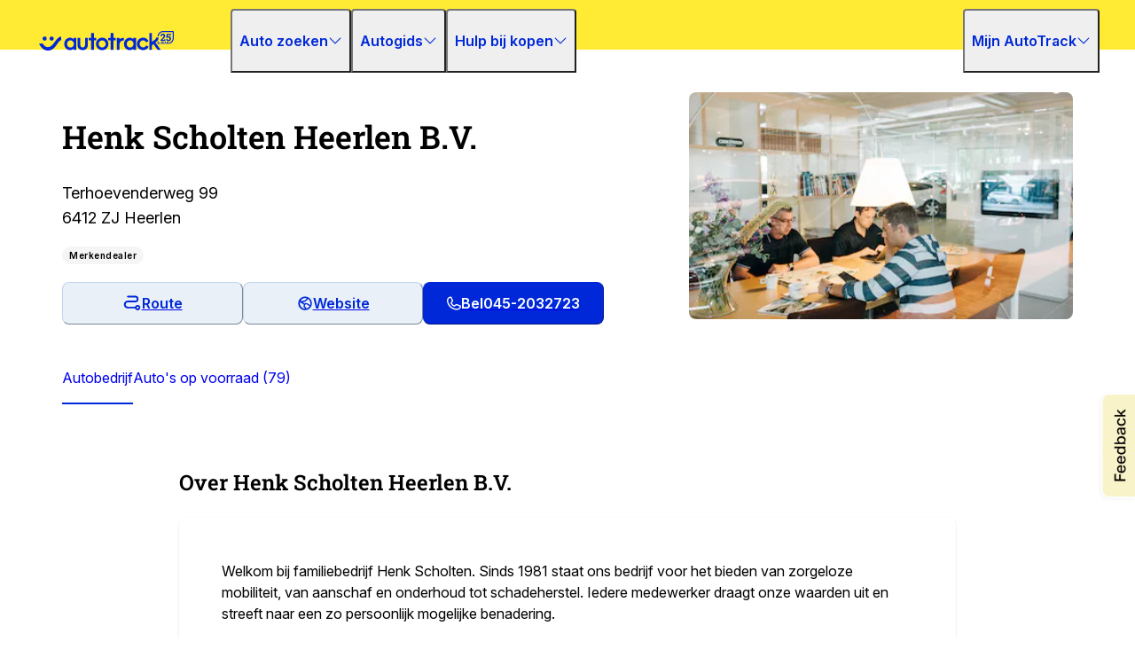

--- FILE ---
content_type: text/html; charset=utf-8
request_url: https://www.autotrack.nl/autobedrijf/auto-biermans-heerlen-b-v/9850
body_size: 86005
content:
<!DOCTYPE html><html lang="nl" data-mantine-color-scheme="light"><head><meta charSet="utf-8"/><meta name="viewport" content="width=device-width, initial-scale=1"/><link rel="preload" as="image" href="https://cdn.autotrack.nl/9850/0-2e31cca9-3ca5-453a-9c28-316dbaf41fdb.jpg?h=256"/><link rel="preload" as="image" href="https://www.autotrack.nl/merklogos/ea4f7fa1-dd73-487d-aa96-34d27fdf22bc.png"/><link rel="preload" as="image" href="https://www.autotrack.nl/merklogos/24f2f778-840d-4537-a9d8-119db104ca2e.png"/><link rel="stylesheet" href="https://www.autotrack.nl/_doa/_next/static/css/451f2f28afa432ae.css" data-precedence="next"/><link rel="stylesheet" href="https://www.autotrack.nl/_doa/_next/static/css/6bb0899c4cdffc87.css" data-precedence="next"/><link rel="stylesheet" href="https://www.autotrack.nl/_doa/_next/static/css/c5df87b47bb1a56d.css" data-precedence="next"/><link rel="stylesheet" href="https://www.autotrack.nl/_doa/_next/static/css/a1a2fa2fcf7140f3.css" data-precedence="next"/><link rel="preload" as="script" fetchPriority="low" href="https://www.autotrack.nl/_doa/_next/static/chunks/webpack-2c02956ba77740bc.js"/><script src="https://www.autotrack.nl/_doa/_next/static/chunks/0f164de4-827bb10c07465159.js" async=""></script><script src="https://www.autotrack.nl/_doa/_next/static/chunks/6527-7185449af6d927a2.js" async=""></script><script src="https://www.autotrack.nl/_doa/_next/static/chunks/main-app-a3477c4e777727c1.js" async=""></script><script src="https://www.autotrack.nl/_doa/_next/static/chunks/c1d7c6f9-e726c9a82903ab66.js" async=""></script><script src="https://www.autotrack.nl/_doa/_next/static/chunks/3bedf2a1-bb2116a271ac676e.js" async=""></script><script src="https://www.autotrack.nl/_doa/_next/static/chunks/9518-8c0cdcd64df450d5.js" async=""></script><script src="https://www.autotrack.nl/_doa/_next/static/chunks/9636-6b03add2de285e4a.js" async=""></script><script src="https://www.autotrack.nl/_doa/_next/static/chunks/app/global-error-5d02005b17b13a78.js" async=""></script><script src="https://www.autotrack.nl/_doa/_next/static/chunks/6038-ab8a72f24b8f9fad.js" async=""></script><script src="https://www.autotrack.nl/_doa/_next/static/chunks/app/%5Blocale%5D/autobedrijf/%5Bslug%5D/%5Bid%5D/page-eab81efd583126db.js" async=""></script><script src="https://www.autotrack.nl/_doa/_next/static/chunks/app/%5Blocale%5D/layout-a8da67ec75638ded.js" async=""></script><script src="https://www.autotrack.nl/_doa/_next/static/chunks/app/%5Blocale%5D/error-1e777b81166619a6.js" async=""></script><script src="https://www.autotrack.nl/_doa/_next/static/chunks/app/%5Blocale%5D/autobedrijf/%5Bslug%5D/%5Bid%5D/layout-7e060834d2cedf8f.js" async=""></script><link rel="preload" href="https://myprivacy-static.dpgmedia.net/consent.js" as="script"/><meta name="next-size-adjust" content=""/><meta name="theme-color" content="#FFEB33"/><link rel="preconnect" href="https://cdn.autotrack.nl"/><link rel="preconnect" href="https://dev.visualwebsiteoptimizer.com"/><title>Henk Scholten Heerlen B.V. | Heerlen | AutoTrack</title><meta name="description" content="Vind alle informatie over Henk Scholten Heerlen B.V. in Heerlen overzichtelijk op een rij op AutoTrack. Het grootste aanbod gecheckte occasions en nieuwe auto&#x27;s vind je op AutoTrack!"/><link rel="manifest" href="/static/manifest.json"/><meta name="robots" content="index, follow"/><link rel="canonical" href="https://www.autotrack.nl/autobedrijf/henk-scholten-heerlen-b-v/9850"/><meta name="apple-itunes-app" content="app-id=767341087"/><meta name="google-site-verification" content="sUw1kNICqQpNAP3yFF2grOp9GsoWs1ev4_chRs0rnFA"/><meta name="facebook-domain-verification" content="00m3hutagwui3g2ac3wt6eg6o9slv7"/><meta name="mobile-web-app-capable" content="yes"/><meta name="apple-mobile-web-app-status-bar-style" content="black-translucent"/><meta property="og:title" content="Henk Scholten Heerlen B.V. | Heerlen | AutoTrack"/><meta property="og:description" content="Vind alle informatie over Henk Scholten Heerlen B.V. in Heerlen overzichtelijk op een rij op AutoTrack. Het grootste aanbod gecheckte occasions en nieuwe auto&#x27;s vind je op AutoTrack!"/><meta property="og:url" content="https://www.autotrack.nl/autobedrijf/henk-scholten-heerlen-b-v/9850"/><meta property="og:site_name" content="AutoTrack"/><meta property="og:locale" content="nl"/><meta property="og:image" content="https://www.autotrack.nl/static/images/logo-autotrack.svg"/><meta property="og:type" content="website"/><meta name="twitter:card" content="summary"/><meta name="twitter:creator" content="@AutoTrack"/><meta name="twitter:title" content="Henk Scholten Heerlen B.V. | Heerlen | AutoTrack"/><meta name="twitter:description" content="Vind alle informatie over Henk Scholten Heerlen B.V. in Heerlen overzichtelijk op een rij op AutoTrack. Het grootste aanbod gecheckte occasions en nieuwe auto&#x27;s vind je op AutoTrack!"/><meta name="twitter:image" content="https://www.autotrack.nl/static/images/logo-autotrack.svg"/><link rel="shortcut icon" href="/static/images/favicon.ico"/><link rel="icon" href="/static/images/chrome-favicon-192x192.png" sizes="192x192" type="image/png"/><link rel="apple-touch-icon" href="/static/images/apple-touch-icon-192x192.png" sizes="192x192" type="image/png"/><link rel="apple-touch-icon-precomposed" href="/static/images/apple-touch-icon-192x192.png" sizes="192x192" type="image/png"/><script>document.querySelectorAll('body link[rel="icon"], body link[rel="apple-touch-icon"]').forEach(el => document.head.appendChild(el))</script><script src="https://www.autotrack.nl/_doa/_next/static/chunks/polyfills-42372ed130431b0a.js" noModule=""></script></head><body class="__variable_537230 __variable_1f0fa7"><style data-mantine-styles="true">:root{--mantine-font-family: 'Inter', 'Inter Fallback';--mantine-font-family-headings: 'Inter', 'Inter Fallback';}



</style><style data-mantine-styles="classes">@media (max-width: 35.99375em) {.mantine-visible-from-xs {display: none !important;}}@media (min-width: 36em) {.mantine-hidden-from-xs {display: none !important;}}@media (max-width: 47.99375em) {.mantine-visible-from-sm {display: none !important;}}@media (min-width: 48em) {.mantine-hidden-from-sm {display: none !important;}}@media (max-width: 61.99375em) {.mantine-visible-from-md {display: none !important;}}@media (min-width: 62em) {.mantine-hidden-from-md {display: none !important;}}@media (max-width: 74.99375em) {.mantine-visible-from-lg {display: none !important;}}@media (min-width: 75em) {.mantine-hidden-from-lg {display: none !important;}}@media (max-width: 87.99375em) {.mantine-visible-from-xl {display: none !important;}}@media (min-width: 88em) {.mantine-hidden-from-xl {display: none !important;}}</style><div class="min-h-screen flex flex-col justify-between bg-base-white"><div><div class="z-40 sticky top-0 w-full" style="transform:translateY(0px)" data-testid="navigation-header"><section class="h-[56px] bg-yellow-500 px-5 flex justify-center w-full"><div class="w-full max-w-[1200px]"><nav class="flex items-center justify-between text-black lg:py-2.5 py-4" data-testid="sticky-header"><a aria-label="Home" class="inline-flex text-sm leading-4 font-normal hover:underline text-blue-500 visited:text-blue-600 hover:text-blue-500 fill-[inherit] lg:mr-8" data-testid="link" href="/"><svg class="lg:w-40 w-32 text-blue-500" width="150" height="22" viewBox="0 0 3190 462" fill="currentColor" xmlns="http://www.w3.org/2000/svg"><path d="M730.758 157.84c34.011-1 61.54 12.928 86.242 35.16l1-29h64v282h-64l-1-28-8 8c-25.259 21.187-57.088 28.584-89.578 25.777C683.38 447.895 651.832 430.073 629 402c-26.213-34.835-35.398-78.284-29.875-121.25 5.274-36.35 24.197-73.301 53.762-95.793C672.175 170.949 694.427 162.348 718 159l2.75-.395c3.332-.4 6.659-.57 10.008-.765Zm-47.36 89.097c-16.091 19.395-21.022 43.787-18.935 68.516 2.258 23.07 11.962 44.292 29.78 59.485 19.01 14.218 40.517 18.04 63.694 14.75 19.12-3.025 35.97-12.642 47.375-28.313 15.837-22.97 20.57-49.574 15.563-77.063-4.778-21.032-14.906-39.101-33.035-51.535-33.955-21.25-77.713-16.02-104.442 14.16ZM2219.426 182.75c3.88 3.392 7.722 6.826 11.574 10.25l1-29h64v282h-64l-1-28-7 7c-25.125 21.69-56.33 28.63-89 27-35.2-3.004-67.65-20.845-90.438-47.695-26.898-33.097-35.942-76.222-31.812-117.993 3.524-31.445 15.577-59.373 36.25-83.312l1.957-2.363c5.088-6 10.821-10.844 17.043-15.637l2.621-2.063c41.985-31.94 107.448-34.435 148.805-.187ZM2101 243l-1.867 1.793c-15.595 16.277-21.777 40.347-21.383 62.312 1.646 25.638 9.263 48.04 28.25 65.895 16.594 13.846 37.363 19.284 58.7 17.601 18.91-1.86 34.806-9.107 48.3-22.601l1.895-1.895C2230.259 349.631 2237 327.221 2237 305c-.693-15.752-3.638-30.926-11-45l-1.266-2.477c-9.084-16.446-24.827-28.925-42.734-34.523-29.063-8.024-59.328-1.268-81 20ZM524 132c.414 12.665.736 25.33 1 38l.064 2.97c.126 5.946.222 11.893.278 17.84.022 1.918.053 3.834.092 5.751a546.2 546.2 0 0 1 .09 8.076l.068 2.438c-.009 2.24-.009 2.24-.592 5.925-2.312 1.928-2.312 1.928-5 3l-3.531 1.508-1.937.786c-32.16 13.152-51.832 43.004-70.986 70.487a4001.824 4001.824 0 0 1-4.98 7.125l-5.353 7.648A3969.644 3969.644 0 0 1 416 328l-1.605 2.258c-7.213 10.124-14.6 20.06-22.395 29.742l-2.367 2.957a335.05 335.05 0 0 1-13.297 15.461 360.64 360.64 0 0 0-5.594 6.355C361.136 395.77 350.6 406.13 339 415a3087.08 3087.08 0 0 0-3.922 3.11c-8.406 6.619-16.92 12.647-26.262 17.872a416.372 416.372 0 0 0-5.347 3.065c-43.343 24.627-97.093 29.325-144.793 16.328-7.07-2.027-13.908-4.5-20.676-7.375l-2.048-.87c-16.67-7.21-31.91-16.638-45.952-28.13l-3.055-2.438C73.338 405.533 60.655 392.9 50 379c-1.049-1.311-2.1-2.621-3.152-3.93C34.253 359.303 22.973 342.546 13 325l-1.526-2.68a1285.092 1285.092 0 0 1-4.974-8.882l-1.604-2.852-1.49-2.715-1.334-2.408C.85 302.653.46 300.019 0 297c10.996-.116 21.992-.205 32.989-.26 5.106-.025 10.212-.06 15.318-.117 4.928-.055 9.855-.084 14.783-.097 1.88-.01 3.76-.028 5.64-.055 2.633-.036 5.266-.04 7.9-.039l2.354-.054c4.045.038 5.786.432 8.95 3.041 3.243 4.051 3.243 4.051 4.644 6.183l1.315 1.968 1.357 2.055c4.571 6.777 9.394 13.189 14.75 19.375l2.137 2.473A354.563 354.563 0 0 0 119 339l2.672 2.871c21.476 22.567 50.184 38.067 81.664 39.414 39.593.973 73.165-15.235 101.584-42.1 7-6.721 13.717-13.576 19.728-21.208a292.845 292.845 0 0 1 5.516-6.766 460.307 460.307 0 0 0 19.444-24.842c4.383-6.02 8.863-11.958 13.392-17.869a1175.433 1175.433 0 0 0 15.313-20.438 667.033 667.033 0 0 1 16.352-21.38c1.864-2.348 3.709-4.712 5.555-7.074 7.234-9.246 14.543-18.39 22.46-27.065a533.98 533.98 0 0 0 4.828-5.367c4.891-5.482 9.861-10.47 15.492-15.176l2.648-2.379c20.508-18.27 49.688-37.91 78.352-37.621ZM2612 48h58v208c11.386-7.564 11.386-7.564 22.688-15.25l1.957-1.35c2.12-1.465 4.238-2.932 6.355-4.4l2.349-1.625c24.435-16.881 24.435-16.881 47.651-35.375l2.672-2.23c8.306-7.14 15.078-14.997 15.96-26.29l.255-3.095.238-3.197.262-3.256c.211-2.644.415-5.288.613-7.932 7.545-.023 15.09-.04 22.635-.052 3.503-.005 7.006-.012 10.51-.023 4.023-.013 8.046-.018 12.07-.023l3.829-.015h3.518l3.116-.007C2829 152 2829 152 2830 153c2.583 29.87-6.275 54.486-25.086 77.559-10.194 11.842-22.778 21.007-35.371 30.117-4.599 3.334-9.08 6.81-13.543 10.324 4.004 6.124 8.191 12.07 12.563 17.938a1805.505 1805.505 0 0 1 15.613 21.363c2.144 2.975 4.286 5.952 6.428 8.928a2753.03 2753.03 0 0 0 20.165 27.665c4.49 6.081 8.92 12.202 13.336 18.336 3.929 5.45 7.902 10.867 11.895 16.27 6.187 8.375 12.299 16.802 18.382 25.253 2.745 3.813 5.494 7.624 8.243 11.435l1.612 2.238a908.975 908.975 0 0 0 8.025 10.969l1.558 2.098a749.8 749.8 0 0 0 2.93 3.914c3.25 4.372 3.25 4.372 3.25 6.593-9.301.116-18.602.205-27.904.26-4.32.025-8.638.06-12.957.117-4.17.055-8.338.084-12.508.097-1.59.01-3.179.028-4.768.055-2.23.036-4.457.04-6.686.039l-3.842.033c-5.469-.986-8.101-5.013-11.175-9.359l-1.51-2.115-1.588-2.252a5575.424 5575.424 0 0 0-3.464-4.852l-1.797-2.516c-2.896-4.03-5.848-8.018-8.801-12.007a2032.175 2032.175 0 0 1-15.105-20.73A1695.198 1695.198 0 0 0 2756 374.5a2046.585 2046.585 0 0 1-15.105-20.73A1696.859 1696.859 0 0 0 2729 337.5a2237.04 2237.04 0 0 1-14.25-19.5l-1.664-2.303c-2.073-2.875-4.12-5.747-6.086-8.697-4.293.482-6.816 3.219-9.813 6.063l-1.614 1.513c-14.098 13.367-23.68 28.646-24.678 48.506-.056 2.21-.084 4.418-.1 6.629l-.03 2.516c-.032 2.716-.057 5.432-.081 8.148l-.063 5.683c-.055 4.965-.105 9.93-.153 14.894-.06 5.968-.126 11.936-.19 17.904-.098 9.048-.187 18.096-.278 27.144h-58V48ZM1586.666 189.38c3.578 3.074 6.961 6.322 10.334 9.62l2.797 2.61c26.515 25.316 41.397 62.457 42.371 98.925.424 42.216-14.153 80.661-43.711 111.052-18.015 17.92-40.24 30.214-64.582 37.163l-2.095.603c-12.073 3.272-24.09 4.024-36.53 3.96l-2.278-.007c-10.95-.05-21.343-.45-31.972-3.306l-2.345-.602c-39.085-10.164-71.135-35.133-91.557-69.83-20.065-35.204-24.115-76.956-13.5-115.826 6.672-23.161 18.906-43.314 35.402-60.742l2.637-2.867c21.25-22.603 50.904-36.48 81.363-41.133l3.586-.555c38.919-4.664 79.72 5.798 110.08 30.934ZM1439 243c-.76.665-1.519 1.33-2.3 2.016-15.812 14.746-24.674 36.236-25.676 57.642-.558 21.696 6.915 41.952 20.976 58.342l2.375 3.125c14.212 15.565 35.44 24.861 56.332 26.094 23.378.755 44.843-7.653 62.184-23.207 16.609-15.631 24.536-36.96 26.297-59.403.64-21.597-7.956-42.638-22.188-58.609l-2.016-2.3c-14.839-15.912-36.632-24.833-58.168-25.731-21.643.177-41.558 7.543-57.816 22.031ZM912 163h64l.028 15.994c.034 17.47.09 34.94.156 52.41.04 10.59.072 21.178.087 31.766.013 9.236.04 18.47.084 27.706.022 4.884.038 9.768.037 14.653 0 4.61.017 9.219.05 13.828.008 1.68.01 3.36.004 5.04-.053 18.153 2.947 35.951 15.991 49.603 14.382 13.243 31.13 14.625 49.866 14.132 12.76-.624 25.104-6.665 33.697-16.132 12.587-16.3 13.293-35.673 13.319-55.4l.03-5.06c.027-4.53.043-9.06.056-13.59.015-4.753.042-9.506.068-14.258.046-8.978.083-17.955.116-26.933.039-10.23.088-20.46.138-30.69.103-21.023.191-42.046.273-63.069l64 1c.068 23.697.123 47.394.155 71.091.016 11.004.037 22.009.071 33.013.03 9.598.05 19.196.056 28.794.004 5.077.013 10.152.035 15.229.02 4.79.027 9.581.022 14.372.001 1.746.007 3.492.019 5.237.09 14.406-1.207 28.558-5.983 42.264l-.762 2.223c-4.73 13.184-11.698 25.004-20.613 35.777l-2.074 2.57c-16.732 19.732-39.932 30.614-64.926 35.43l-3.531.688c-34.708 5.628-69.665-1.436-98.598-21.497-5.304-4.048-10.123-8.51-14.871-13.191l-2.438-2.398c-12.045-12.59-19.331-28.712-24.312-45.227l-.603-1.988c-3.501-12.231-3.93-24.117-3.874-36.732v-5.473c-.002-4.919.01-9.837.024-14.756.013-5.153.014-10.305.016-15.458a20471 20471 0 0 1 .043-29.228c.022-11.098.033-22.196.043-33.294.021-22.815.058-45.63.101-68.446ZM2551.973 186.426c2.39 2.146 4.709 4.35 7.027 6.574 1.181.966 2.368 1.925 3.563 2.875 12.594 10.795 21.824 27.07 28.437 42.125v2l-1.962 1.095c-11.62 6.488-23.233 12.988-34.788 19.593l-2.61 1.49-2.437 1.396c-.74.42-1.478.842-2.24 1.275-1.633.957-3.219 1.992-4.791 3.046C2540 269 2540 269 2537.918 269.117c-3.091-1.8-4.131-4.87-5.606-7.992-9.37-18.574-23.89-29.34-43.019-36.516-17.13-5.094-36.45-4.363-53.293 1.391l-2.805.91c-20.15 7.25-34.588 23.618-43.656 42.457-9.085 21.444-9.076 45.491-1.289 67.258 4.484 10.982 10.374 19.985 18.75 28.375l2.082 2.117c14.921 14.23 35.704 20.99 56.11 20.914 9.718-.25 18.567-2.033 27.808-5.031l2.734-.871c20.59-7.377 33.009-23.762 43.266-42.129 6.222 1.634 11.4 4.987 16.875 8.25l6.398 3.773 3.331 1.972c5.618 3.317 11.258 6.597 16.896 9.88l6.094 3.555 2.584 1.507L2593 370c-3.957 21.433-27.332 44.027-44.35 55.848-3.169 2.13-6.395 4.157-9.65 6.152l-1.748 1.086c-32.311 19.73-73.351 23.109-109.69 14.789-21.142-5.166-41.148-14.428-57.562-28.875l-2.438-2.074c-27.886-24.27-44.98-58.094-48.562-94.926-.76-17.582-1.228-35.823 3-53l.57-2.375c4.495-18.082 12.16-35.716 23.43-50.625l2.004-2.672c24.552-31.289 58.904-49.95 98.285-54.918 36.785-3.736 76.536 4.23 105.684 28.016ZM1696 48h66v116h56v58h-56v224h-66V222h-58v-58h58V48ZM1234 48h66v116h56v58h-56v224h-66V222h-58v-58h58V48ZM2008 163v59l-28 3c-23.017 4.912-42.561 14.062-56.129 34.152-7.184 11.9-11.24 24.677-14.621 38.098l-.602 2.301c-5.14 21.68-4.032 44.677-4.19 66.805-.053 7.1-.119 14.2-.187 21.3l-.049 5.241c-.169 18.044-.668 36.066-1.222 54.103l-59-1V164h59l1 29 10-7c18.36-12.248 40.221-18.607 61.875-21.813l2.423-.376c9.978-1.317 19.443-.811 29.702-.811ZM2948.898-.436l7.441-.03c6-.024 11.999-.033 17.998-.035 4.878-.002 9.755-.008 14.633-.017a20144.954 20144.954 0 0 1 43.836-.038h2.258c12.102.002 24.203-.027 36.305-.07 12.456-.042 24.913-.063 37.37-.06 6.981 0 13.962-.008 20.944-.04 6.557-.03 13.115-.03 19.672-.008 2.404.004 4.808-.003 7.212-.022 3.285-.023 6.568-.009 9.854.014l2.87-.046c6.941.107 11.581 2.064 16.709 6.788 3.668 4.36 4.5 8.628 4.501 14.257l.017 2.11a564.85 564.85 0 0 1-.016 6.947 2014.487 2014.487 0 0 1 .003 18.568c-.015 4.748-.008 9.497-.004 14.246.002 7.984-.011 15.968-.034 23.953-.027 9.192-.029 18.384-.017 27.577.01 8.875.004 17.75-.01 26.626-.005 3.76-.005 7.52 0 11.279.004 4.447-.006 8.894-.028 13.341a744.77 744.77 0 0 0 0 4.855c.095 35.008-12.713 67.52-36.412 93.241l-2.613 2.863c-19.704 20.639-45.539 33.074-73.387 38.137v-26l6.937-2c14.86-4.552 27.921-11.31 40.063-21l2.703-2.145c20.687-17.531 33.875-44.517 37.088-71.277.478-5.89.39-11.809.414-17.715l.03-4.584c.027-4.13.048-8.26.068-12.39.022-4.322.05-8.645.076-12.968.05-8.177.095-16.354.138-24.531.05-9.314.105-18.627.16-27.94.114-19.15.22-38.3.323-57.45a74319.792 74319.792 0 0 0-100.378.262l-2.136.007c-11.38.035-22.76.06-34.14.081-11.693.022-23.386.055-35.08.099-6.56.024-13.122.042-19.683.049-6.185.006-12.37.026-18.556.056-2.26.009-4.521.013-6.782.011-15.893-.009-30.87.81-45.87 6.623l-2.407.916C2885.328 38.258 2870.052 48.187 2859 61l-2.285 2.648c-14.428 17.399-22.964 38.478-25.39 60.895C2831 127 2831 127 2830 128c-1.78.087-3.565.107-5.348.098l-3.271-.01-3.444-.025-3.455-.014c-2.827-.012-5.655-.028-8.482-.049-.198-6.68.214-12.893 1.562-19.437l.535-2.6c5.58-25.532 18.065-47.061 35.903-65.963l2.04-2.234c14.07-14.863 32.394-25.166 51.647-31.703l2.405-.82c16.253-5.176 31.895-5.691 48.806-5.679Z"></path><path d="M3023 66h98v40h-22l-3-11-44-1-4 36 13-5c13.613-2.269 28.942-1.846 41 5.75a93.758 93.758 0 0 1 4 3.25l2.07 1.672c10.439 9.287 15.19 23.314 16.106 36.945.85 17.72-.544 34.918-12.434 49.07-12.029 12.67-26.375 17.874-43.73 18.344-15.779.061-30.747-3.88-43.012-14.031l-1.957-1.582c-7.392-6.62-11.954-16.602-13.043-26.418-.126-2.693-.098-5.302 0-8 7.154-1.054 14.278-1.32 21.5-1.563l3.648-.13c2.95-.106 5.901-.208 8.852-.307l.593 2.502.794 3.28.78 3.251c1.812 6.452 5.123 9.687 10.833 12.967 6.196 2.065 13.582 1.959 19.625-.438.784-.515 1.568-1.03 2.375-1.562l3-1c1.124-1.81 1.124-1.81 2-4l1.07-2.094c4.604-10.503 4.893-24.317 1.305-35.219-2.698-6.01-5.995-10.953-12.188-13.625-7.59-2.323-15.07-1.537-22.187 1.938-3.77 3.114-5.429 5.715-8 10l-31-2c1.448-18.244 3.203-36.441 5.087-54.644.402-3.89.8-7.781 1.196-11.673.31-3.03.622-6.06.935-9.09.148-1.436.295-2.873.441-4.31.203-1.99.41-3.979.617-5.968l.351-3.414C3022 70 3022 70 3023 66ZM2969.625 73.188C2980.482 82.222 2987.489 92.73 2989 107c1.432 20.246-6.743 36.262-19.504 51.28-3.934 4.524-8.017 8.903-12.13 13.262-1.949 2.08-3.845 4.205-5.741 6.333-4.34 4.843-8.774 9.594-13.226 14.333-5.198 5.543-10.285 11.167-15.399 16.792l41 1 2-16h27v43h-116c0-24 0-24 8-32 2.648-2.998 2.648-2.998 5.271-6.018 2.903-3.328 5.945-6.523 8.979-9.732a1498.166 1498.166 0 0 0 16.074-17.328 840.85 840.85 0 0 1 5.633-6.094c23.12-23.377 23.12-23.377 32.258-53.648-.68-6.902-3.225-12.417-8.215-17.18-5.986-3.665-12.104-3.816-19-3-5.867 1.708-9.624 4.887-13 10-2.733 6.06-3.246 11.21-4 18h-34c0-16.505 2.21-28.187 13.184-40.438 20.293-19.727 58.224-23.442 81.441-6.374ZM156.7 136.578c2.551 1.694 4.929 3.485 7.3 5.422l1.93 1.55c7.978 7.146 13.203 17.947 14.287 28.579.815 14.854-1.916 26.894-11.217 38.871-8.628 9.573-20.215 15.305-33.023 16.215-13.186.391-25.152-2.772-35.454-11.254-10.798-10.22-15.736-21.944-16.511-36.676-.045-12.555 4.49-25.524 13.27-34.77 16.39-14.453 39.814-19.398 59.417-7.937ZM319 135l2.855 1.543c11.937 7.04 18.812 17.216 23.063 30.277 2.932 13.186.645 27-6.336 38.52-1.43 1.999-2.947 3.826-4.582 5.66l-1.445 1.793c-7.736 8.804-20.132 13.625-31.606 14.418-13.806.422-26.862-3.66-37.07-13.207-10.313-10.999-14.256-23.457-14.086-38.313.74-13.203 6.32-24.93 16.047-33.945C280.267 130.084 302.095 125.86 319 135ZM2829 238h1v43h34v25c-5.854.069-11.706.129-17.56.165-1.99.015-3.978.035-5.968.061-2.867.037-5.734.054-8.6.067-.883.015-1.766.03-2.675.047-7.689.002-13.534-1.83-19.197-7.34-5.053-6.598-4.96-13.676-5-21.75l-.02-2.057c0-12.767 0-12.767 3.391-17.22 2.862-2.803 6.278-4.798 9.629-6.973 1.895-1.918 3.458-3.925 5.125-6.063 3.842-4.904 3.842-4.904 5.875-6.937ZM3021 253c4.479-.088 8.958-.14 13.438-.188l3.818-.076c8.518-.066 15.87.132 22.682 5.639 3.762 4.79 4.596 8.535 4.062 14.625-1.35 3.443-2.521 5.56-5.25 8.063-1.994 1.772-1.994 1.772-1.75 4.125 2.19 7.543 2.19 7.543 7.137 13.082l1.863.73v7h-14c-1.17-2.957-2.337-5.915-3.5-8.875l-1.012-2.55-.957-2.442-.888-2.254C3046 288 3046 288 3046 286h-9v12h5c1 1 1 1 1 8h-22v-7l5-1-1-36-4-1v-8Zm16 9v15c7.855.568 7.855.568 15-2 1.67-2.762 1.67-2.762 2-6-1.178-2.88-2.15-4.461-4.79-6.133-2.632-1.033-4.641-1.066-7.46-.992L3037 262ZM2986 253h12l1.405 4.007c1.723 4.9 3.464 9.792 5.211 14.682.754 2.119 1.503 4.239 2.246 6.361 1.07 3.048 2.156 6.09 3.247 9.13l.998 2.885.97 2.669.835 2.355c1.34 2.352 2.605 2.942 5.088 3.911v7h-19v-7l3-1-1-6h-18l-1 6 3 1v7h-19v-7l1.88-.733c2.642-1.58 3.026-2.663 4.043-5.533l.97-2.67.998-2.884 1.059-2.951c1.113-3.113 2.207-6.233 3.3-9.354.751-2.111 1.504-4.222 2.258-6.332A3098.312 3098.312 0 0 0 2986 253Zm5 15c-.672 1.936-1.338 3.874-2 5.813l-1.125 3.269c-1.019 2.89-1.019 2.89-.875 5.918h10c-1.087-5.126-2.226-10.06-4-15h-2ZM2933 253h12l1.405 4.007c1.723 4.9 3.464 9.792 5.211 14.682.754 2.119 1.503 4.239 2.246 6.361 1.07 3.048 2.156 6.09 3.247 9.13l.998 2.885.97 2.669.835 2.355c1.34 2.352 2.605 2.942 5.088 3.911v7h-19v-7l3-1-1-6h-18l-1 6 3 1v7h-19v-7l1.88-.733c2.642-1.58 3.026-2.663 4.043-5.533l.97-2.67.998-2.884 1.059-2.951c1.113-3.113 2.207-6.233 3.3-9.354.751-2.111 1.504-4.222 2.258-6.332A3098.312 3098.312 0 0 0 2933 253Zm5 15-5 15h11c-1.087-5.126-2.226-10.06-4-15h-2ZM2892 253h24v7l-6 1 .048 3.026c.054 3.723.088 7.447.117 11.17.015 1.609.035 3.217.061 4.825.037 2.319.054 4.637.067 6.956.015.712.03 1.425.047 2.16.001 4.709-.858 7.867-3.34 11.863-5.778 5.214-9.766 5.407-17.434 5.344-4.914-.474-8.078-1.865-11.566-5.344-3.035-4.362-3.315-7.754-3-13h10l1.438 3.438c1.198 3.32 1.198 3.32 2.562 4.562 2.916.417 2.916.417 6 0 2.508-2.37 2.981-3.855 3.432-7.3l.08-3.872.054-2.068c.054-2.17.088-4.34.122-6.51.033-1.475.067-2.95.103-4.426.085-3.608.152-7.216.209-10.824l-7-1v-7Z"></path></svg></a><div class="hidden lg:block absolute flex flex-col items-center justify-between lg:relative lg:w-full lg:ml-7"><div class="lg:justify-between lg:flex w-full"><div class="flex flex-col items-center lg:flex-row lg:gap-7"><button class="flex w-full items-center justify-between cursor-pointer bg-inherit active:bg-inherit group px-2 py-3 rounded lg:rounded-none lg:rounded-t first:mt-5 lg:w-auto lg:gap-2 lg:first:mt-0 lg:justify-normal lg:py-2.5 text-blue-500 lg:hover:bg-blue-500 lg:hover:text-base-white lg:hover:rounded data-[expanded]:bg-blue-500 data-[expanded]:lg:hover:rounded-none data-[expanded]:lg:hover:rounded-t" aria-haspopup="menu" aria-expanded="false" aria-controls="mantine-«R2mbmnb»-dropdown" id="mantine-«R2mbmnb»-target" data-testid="navigation-dropdown"><p class="text-base leading-4 font-semibold text-blue-500 group-hover:lg:text-base-white group-data-[expanded]:text-base-white">Auto zoeken</p><svg viewBox="0 0 20 20" class="h-5 w-5 transition-transform lg:h-4 lg:w-4 group-data-[expanded]:rotate-180 group-data-[expanded]:text-base-white" xmlns="http://www.w3.org/2000/svg"><path fill-rule="evenodd" clip-rule="evenodd" d="M17.787 5.81262C17.503 5.5286 17.0425 5.5286 16.7585 5.81262L10 12.5711L3.24153 5.81262C2.95751 5.5286 2.49703 5.5286 2.21301 5.81262C1.929 6.09664 1.929 6.55712 2.21301 6.84114L9.48574 14.1139C9.76976 14.3979 10.2302 14.3979 10.5143 14.1139L17.787 6.84114C18.071 6.55712 18.071 6.09664 17.787 5.81262Z" fill="currentColor"></path></svg></button><div style="display:none;z-index:300;top:0;left:0;width:w-full" class="mantine-Menu-dropdown static rounded-none border-0 px-0 w-full py-0 mt-2.5 lg:drop-shadow-lg lg:absolute lg:w-[180px] lg:p-2.5 lg:rounded-b lg:rounded-tr bg-blue-50" aria-labelledby="mantine-«R2mbmnb»-target" id="mantine-«R2mbmnb»-dropdown" role="menu" tabindex="-1" aria-orientation="vertical" data-menu-dropdown="true" data-position="bottom-start"><div tabindex="-1" data-autofocus="true" data-mantine-stop-propagation="true" style="outline:0"></div><a class="w-full flex lg:px-3 py-2.5 hover:text-inherit hover:bg-inherit bg-inherit rounded mantine-Menu-item hover:text-base-white hover:bg-blue-500 px-2 mantine-UnstyledButton-root" href="/aanbod" data-testid="nav-dropdown-item" tabindex="-1" role="menuitem" data-menu-item="true" data-mantine-stop-propagation="true"><div class="mantine-Menu-itemLabel"><p class="text-sm leading-4">Alle auto&#x27;s</p></div></a><a class="w-full flex lg:px-3 py-2.5 hover:text-inherit hover:bg-inherit bg-inherit rounded mantine-Menu-item hover:text-base-white hover:bg-blue-500 px-2 mantine-UnstyledButton-root" href="/aanbod/brandstofsoort/hybride-benzine" data-testid="nav-dropdown-item" tabindex="-1" role="menuitem" data-menu-item="true" data-mantine-stop-propagation="true"><div class="mantine-Menu-itemLabel"><p class="text-sm leading-4">Hybride auto</p></div></a><a class="w-full flex lg:px-3 py-2.5 hover:text-inherit hover:bg-inherit bg-inherit rounded mantine-Menu-item hover:text-base-white hover:bg-blue-500 px-2 mantine-UnstyledButton-root" href="/aanbod/carrosserievorm/stationwagen" data-testid="nav-dropdown-item" tabindex="-1" role="menuitem" data-menu-item="true" data-mantine-stop-propagation="true"><div class="mantine-Menu-itemLabel"><p class="text-sm leading-4">Stationwagen</p></div></a><a class="w-full flex lg:px-3 py-2.5 hover:text-inherit hover:bg-inherit bg-inherit rounded mantine-Menu-item hover:text-base-white hover:bg-blue-500 px-2 mantine-UnstyledButton-root" href="/aanbod/carrosserievorm/suv" data-testid="nav-dropdown-item" tabindex="-1" role="menuitem" data-menu-item="true" data-mantine-stop-propagation="true"><div class="mantine-Menu-itemLabel"><p class="text-sm leading-4">SUV</p></div></a></div><button class="flex w-full items-center justify-between cursor-pointer bg-inherit active:bg-inherit group px-2 py-3 rounded lg:rounded-none lg:rounded-t first:mt-5 lg:w-auto lg:gap-2 lg:first:mt-0 lg:justify-normal lg:py-2.5 text-blue-500 lg:hover:bg-blue-500 lg:hover:text-base-white lg:hover:rounded data-[expanded]:bg-blue-500 data-[expanded]:lg:hover:rounded-none data-[expanded]:lg:hover:rounded-t" aria-haspopup="menu" aria-expanded="false" aria-controls="mantine-«R4mbmnb»-dropdown" id="mantine-«R4mbmnb»-target" data-testid="navigation-dropdown"><p class="text-base leading-4 font-semibold text-blue-500 group-hover:lg:text-base-white group-data-[expanded]:text-base-white">Autogids</p><svg viewBox="0 0 20 20" class="h-5 w-5 transition-transform lg:h-4 lg:w-4 group-data-[expanded]:rotate-180 group-data-[expanded]:text-base-white" xmlns="http://www.w3.org/2000/svg"><path fill-rule="evenodd" clip-rule="evenodd" d="M17.787 5.81262C17.503 5.5286 17.0425 5.5286 16.7585 5.81262L10 12.5711L3.24153 5.81262C2.95751 5.5286 2.49703 5.5286 2.21301 5.81262C1.929 6.09664 1.929 6.55712 2.21301 6.84114L9.48574 14.1139C9.76976 14.3979 10.2302 14.3979 10.5143 14.1139L17.787 6.84114C18.071 6.55712 18.071 6.09664 17.787 5.81262Z" fill="currentColor"></path></svg></button><div style="display:none;z-index:300;top:0;left:0;width:w-full" class="mantine-Menu-dropdown static rounded-none border-0 px-0 w-full py-0 mt-2.5 lg:drop-shadow-lg lg:absolute lg:w-[180px] lg:p-2.5 lg:rounded-b lg:rounded-tr bg-blue-50" aria-labelledby="mantine-«R4mbmnb»-target" id="mantine-«R4mbmnb»-dropdown" role="menu" tabindex="-1" aria-orientation="vertical" data-menu-dropdown="true" data-position="bottom-start"><div tabindex="-1" data-autofocus="true" data-mantine-stop-propagation="true" style="outline:0"></div><a class="w-full flex lg:px-3 py-2.5 hover:text-inherit hover:bg-inherit bg-inherit rounded mantine-Menu-item hover:text-base-white hover:bg-blue-500 px-2 mantine-UnstyledButton-root" href="/auto" data-testid="nav-dropdown-item" tabindex="-1" role="menuitem" data-menu-item="true" data-mantine-stop-propagation="true"><div class="mantine-Menu-itemLabel"><p class="text-sm leading-4">Auto overzicht</p></div></a></div><button class="flex w-full items-center justify-between cursor-pointer bg-inherit active:bg-inherit group px-2 py-3 rounded lg:rounded-none lg:rounded-t first:mt-5 lg:w-auto lg:gap-2 lg:first:mt-0 lg:justify-normal lg:py-2.5 text-blue-500 lg:hover:bg-blue-500 lg:hover:text-base-white lg:hover:rounded data-[expanded]:bg-blue-500 data-[expanded]:lg:hover:rounded-none data-[expanded]:lg:hover:rounded-t" aria-haspopup="menu" aria-expanded="false" aria-controls="mantine-«R6mbmnb»-dropdown" id="mantine-«R6mbmnb»-target" data-testid="navigation-dropdown"><p class="text-base leading-4 font-semibold text-blue-500 group-hover:lg:text-base-white group-data-[expanded]:text-base-white">Hulp bij kopen</p><svg viewBox="0 0 20 20" class="h-5 w-5 transition-transform lg:h-4 lg:w-4 group-data-[expanded]:rotate-180 group-data-[expanded]:text-base-white" xmlns="http://www.w3.org/2000/svg"><path fill-rule="evenodd" clip-rule="evenodd" d="M17.787 5.81262C17.503 5.5286 17.0425 5.5286 16.7585 5.81262L10 12.5711L3.24153 5.81262C2.95751 5.5286 2.49703 5.5286 2.21301 5.81262C1.929 6.09664 1.929 6.55712 2.21301 6.84114L9.48574 14.1139C9.76976 14.3979 10.2302 14.3979 10.5143 14.1139L17.787 6.84114C18.071 6.55712 18.071 6.09664 17.787 5.81262Z" fill="currentColor"></path></svg></button><div style="display:none;z-index:300;top:0;left:0;width:w-full" class="mantine-Menu-dropdown static rounded-none border-0 px-0 w-full py-0 mt-2.5 lg:drop-shadow-lg lg:absolute lg:w-[180px] lg:p-2.5 lg:rounded-b lg:rounded-tr bg-blue-50" aria-labelledby="mantine-«R6mbmnb»-target" id="mantine-«R6mbmnb»-dropdown" role="menu" tabindex="-1" aria-orientation="vertical" data-menu-dropdown="true" data-position="bottom-start"><div tabindex="-1" data-autofocus="true" data-mantine-stop-propagation="true" style="outline:0"></div><a class="w-full flex lg:px-3 py-2.5 hover:text-inherit hover:bg-inherit bg-inherit rounded mantine-Menu-item hover:text-base-white hover:bg-blue-500 px-2 mantine-UnstyledButton-root" href="/blog" data-testid="nav-dropdown-item" tabindex="-1" role="menuitem" data-menu-item="true" data-mantine-stop-propagation="true"><div class="mantine-Menu-itemLabel"><p class="text-sm leading-4">Blog</p></div></a></div></div><div class="hidden lg:flex w-full flex-col items-center lg:w-auto lg:flex-row lg:gap-3"><button class="flex w-full items-center justify-between cursor-pointer bg-inherit active:bg-inherit group px-2 py-3 rounded lg:rounded-none lg:rounded-t first:mt-5 lg:w-auto lg:gap-2 lg:first:mt-0 lg:justify-normal lg:py-2.5 text-blue-500 lg:hover:bg-blue-500 lg:hover:text-base-white lg:hover:rounded data-[expanded]:bg-blue-500 data-[expanded]:lg:hover:rounded-none data-[expanded]:lg:hover:rounded-t" aria-haspopup="menu" aria-expanded="false" aria-controls="mantine-«R36bmnb»-dropdown" id="mantine-«R36bmnb»-target" data-testid="navigation-dropdown"><p class="text-base leading-4 font-semibold text-blue-500 group-hover:lg:text-base-white group-data-[expanded]:text-base-white">Mijn AutoTrack</p><svg viewBox="0 0 20 20" class="h-5 w-5 transition-transform lg:h-4 lg:w-4 group-data-[expanded]:rotate-180 group-data-[expanded]:text-base-white" xmlns="http://www.w3.org/2000/svg"><path fill-rule="evenodd" clip-rule="evenodd" d="M17.787 5.81262C17.503 5.5286 17.0425 5.5286 16.7585 5.81262L10 12.5711L3.24153 5.81262C2.95751 5.5286 2.49703 5.5286 2.21301 5.81262C1.929 6.09664 1.929 6.55712 2.21301 6.84114L9.48574 14.1139C9.76976 14.3979 10.2302 14.3979 10.5143 14.1139L17.787 6.84114C18.071 6.55712 18.071 6.09664 17.787 5.81262Z" fill="currentColor"></path></svg></button><div style="display:none;z-index:300;top:0;left:0;width:w-full" class="mantine-Menu-dropdown static rounded-none border-0 px-0 w-full py-0 mt-2.5 lg:drop-shadow-lg lg:absolute lg:w-[180px] lg:p-2.5 lg:rounded-b lg:rounded-tr bg-blue-50" aria-labelledby="mantine-«R36bmnb»-target" id="mantine-«R36bmnb»-dropdown" role="menu" tabindex="-1" aria-orientation="vertical" data-menu-dropdown="true" data-position="bottom-start"><div tabindex="-1" data-autofocus="true" data-mantine-stop-propagation="true" style="outline:0"></div><a class="w-full flex lg:px-3 py-2.5 hover:text-inherit hover:bg-inherit bg-inherit rounded mantine-Menu-item hover:text-base-white hover:bg-blue-500 px-2 mantine-UnstyledButton-root" href="/login" data-testid="nav-dropdown-item" tabindex="-1" role="menuitem" data-menu-item="true" data-mantine-stop-propagation="true"><div class="mantine-Menu-itemLabel"><p class="text-sm leading-4">Inloggen</p></div></a><hr class="hidden lg:block lg:m-2.5 lg:bg-blue-500"/><a class="w-full flex lg:px-3 py-2.5 hover:text-inherit hover:bg-inherit bg-inherit rounded mantine-Menu-item hidden lg:block hover:text-base-white hover:bg-blue-500 px-2 mantine-UnstyledButton-root" href="https://analytics.autotrack.nl" data-testid="nav-dropdown-item" tabindex="-1" role="menuitem" data-menu-item="true" data-mantine-stop-propagation="true"><div class="mantine-Menu-itemLabel"><p class="text-sm leading-4">Login Zakelijk</p></div></a></div></div></div><div class="my-6 flex w-full flex-col gap-2.5 lg:hidden text-blue-500"><hr class="mb-5"/><a button="[object Object]" class="relative flex font-semibold items-center justify-center rounded-lg transition-colors disabled:bg-gray-100 disabled:border-gray-100 disabled:text-base-black/25 active:bg-blue-200 px-2 py-2 text-sm border bg-transparent gap-2 whitespace-nowrap active:text-base-white text-blue-500 border-blue-500 hover:border-blue-500 hover:bg-blue-50 w-full" data-testid="link" href="https://analytics.autotrack.nl">Login Zakelijk</a><a button="[object Object]" class="relative flex font-semibold items-center justify-center rounded-lg transition-colors disabled:bg-gray-100 disabled:border-gray-100 disabled:text-base-black/25 active:bg-blue-200 px-2 py-2 text-sm border bg-transparent gap-2 whitespace-nowrap active:text-base-white text-blue-500 border-blue-500 hover:border-blue-500 hover:bg-blue-50 w-full" data-testid="link" href="/login">Mijn AutoTrack</a></div></div><div class="flex items-center gap-5 lg:hidden text-blue-500"><button class="relative flex font-semibold items-center justify-center rounded-lg transition-colors disabled:bg-gray-100 disabled:border-gray-100 disabled:text-base-black/25 border-blue-500 hover:border-blue-400 text-base bg-transparent border-0 active:bg-transparent hover:bg-transparent gap-2 whitespace-nowrap text-blue-500 p-0" data-testid="hamburgericon" aria-label="Menu"><svg class="h-6" viewBox="0 0 20 20" fill="currentColor" xmlns="http://www.w3.org/2000/svg"><path d="M0 3a.75.75 0 0 1 .75-.75h16.5a.75.75 0 0 1 0 1.5H.75A.75.75 0 0 1 0 3zm0 6a.75.75 0 0 1 .75-.75h16.5a.75.75 0 0 1 0 1.5H.75A.75.75 0 0 1 0 9zm0 6a.75.75 0 0 1 .75-.75h16.5a.75.75 0 0 1 0 1.5H.75A.75.75 0 0 1 0 15z"></path></svg></button></div></nav></div></section></div><main class="px-3 xl:px-10 sm:px-4 flex flex-col items-center w-full relative"><script type="application/ld+json" id="breadcrumb-jsonld">{
  "@context": "https://schema.org",
  "@type": "BreadcrumbList",
  "itemListElement": [
    {
      "@type": "ListItem",
      "position": 1,
      "name": "Autobedrijven",
      "item": "https://www.autotrack.nl/autobedrijf/zoeken"
    },
    {
      "@type": "ListItem",
      "position": 2,
      "name": "Henk Scholten Heerlen B.V."
    }
  ]
}</script><script type="application/ld+json" id="organisation-jsonld">{
  "@context": "https://schema.org",
  "@type": "ImageObject",
  "contentUrl": "https://cdn.autotrack.nl/9850/0-2e31cca9-3ca5-453a-9c28-316dbaf41fdb.jpg?h=256",
  "creator": {
    "@context": "https://schema.org",
    "@type": "Organization",
    "url": "https://www.autotrack.nl/",
    "logo": "https://www.autotrack.nl/static/images/autotrack-logo.png"
  }
}</script><div class="flex flex-col items-center"><section class="bg-base-white px-3 md:px-16 w-[99vw] flex flex-col items-center border-b-[1px] border-b-base-black/10"><div class="w-full max-w-[1200px]"><div class="grid grid-cols-1 gap-4 md:gap-5 md:grid-cols-2 lg:grid-cols-[62%_38%] lg:gap-0 lg:max-w-[1200px] lg:m-auto md:pt-10 md:pb-5 lg:pt-12 lg:pb-8 auto-rows-min"><div class="h-[152px] md:order-2 row-span-2 relative w-screen left-1/2 right-1/2 -translate-x-1/2 md:w-auto md:left-auto md:right-auto md:transform-none md:max-h-[unset] md:h-44 lg:h-64"><img data-testid="dealer-image" alt="dealer image" decoding="async" data-nimg="fill" class="md:mb-4 lg:mb-0 md:rounded-lg w-full lg:w-[450px] object-cover h-full" style="position:absolute;height:100%;width:100%;left:0;top:0;right:0;bottom:0;color:transparent" src="https://cdn.autotrack.nl/9850/0-2e31cca9-3ca5-453a-9c28-316dbaf41fdb.jpg?h=256"/></div><div class="md:order-1 md:pr-5" data-testid="dealer-info-card"><h1 class="text-[1.375rem] leading-8 md:text-4xl font-serif font-semibold" data-testid="heading-main">Henk Scholten Heerlen B.V.</h1><p class="text-sm md:text-lg">Terhoevenderweg 99<br/>6412 ZJ Heerlen</p><div class="h-5 w-fit rounded-full md:leading-5 tracking-[0.5px] capitalize p-2 flex items-center bg-gray-100 border border-gray-100 text-base-black font-semibold truncate text-xxs mt-2 md:mt-2.5 md:mb-5" data-testid="dealer-tag">Merkendealer</div></div><div class="flex gap-4 mb-4 lg:mb-0 md:col-span-2 lg:col-span-1  md:order-3 lg:items-end justify-between lg:justify-start lg:pr-24 sm:gap-3"><a href="https://www.google.com/maps/dir/?api=1&amp;destination=Henk%20Scholten%20Heerlen%20B.V.%2C%20Terhoevenderweg%2099%2C%206412%20ZJ%20Heerlen&amp;travelmode=driving" target="_blank" rel="noreferrer nofollow" data-testid="dealer-route" class="w-full"><button class="relative flex font-semibold items-center justify-center rounded-lg transition-colors disabled:bg-gray-100 disabled:border-gray-100 disabled:text-base-black/25 bg-blue-50 active:bg-blue-200 hover:bg-blue-100 border-blue-100 hover:border-blue-50 text-blue-500 px-2 text-sm border gap-2 whitespace-nowrap w-full md:gap-2 h-14 flex-col py-0 sm:w-full sm:h-12 sm:text-base sm:gap-2 sm:flex-row"><svg width="21" height="20" viewBox="0 0 21 20" role="img" xmlns="http://www.w3.org/2000/svg"><path fill-rule="evenodd" clip-rule="evenodd" d="M5.165 1.538a.942.942 0 1 0 0 1.884h8.288a1.821 1.821 0 1 1 0 3.642H5.165a4.396 4.396 0 1 0 0 8.791h8.188a3.015 3.015 0 1 0 0-1.884H5.164a2.512 2.512 0 0 1 0-5.023h8.288a3.705 3.705 0 1 0 0-7.41H5.165zm9.921 13.375a1.13 1.13 0 1 1 2.26 0 1.13 1.13 0 0 1-2.26 0z" fill="currentColor"></path></svg>Route</button></a><a href="/autobedrijf/9850/website" target="_blank" rel="noopener nofollow noreferrer" class="w-full" data-testid="dealer-website"><button class="relative flex font-semibold items-center justify-center rounded-lg transition-colors disabled:bg-gray-100 disabled:border-gray-100 disabled:text-base-black/25 bg-blue-50 active:bg-blue-200 hover:bg-blue-100 border-blue-100 hover:border-blue-50 text-blue-500 px-2 text-sm border gap-2 whitespace-nowrap w-full md:gap-2 h-14 flex-col py-0 sm:w-full sm:text-base sm:h-12 sm:gap-2 sm:flex-row"><svg width="18" height="18" viewBox="0 0 20 20" role="img" xmlns="http://www.w3.org/2000/svg"><path fill-rule="evenodd" clip-rule="evenodd" d="M5.589 5.254a6.7 6.7 0 0 1 6.121-1.609l.401.72-2.053 1.857-.932.514H7.461a1.406 1.406 0 0 0-1.296.86l-.288.684-.737-1.965.449-1.06zM3.97 7.58a6.683 6.683 0 0 0 5.756 9.235l.132-.685-1.451-1.57a1.406 1.406 0 0 1-.252-1.527l.532-1.194a1.405 1.405 0 0 1-1.152-.788l-.275-.568-1.196-.257a.685.685 0 0 1-.03-.007l-.418-.09a1.406 1.406 0 0 1-1.021-.881l-.625-1.668zm7.34 9.146a6.687 6.687 0 0 0 4.5-3.038l-3.508-2.158-1.691-.228-.03.066a.829.829 0 0 1-.017.039l-.968 2.173 1.438 1.555a1.407 1.407 0 0 1 .348 1.222l-.072.369zm5.164-4.436a6.676 6.676 0 0 0 .351-2.145 6.678 6.678 0 0 0-3.144-5.67 1.407 1.407 0 0 1-.46.962l-2.144 1.937c-.08.073-.168.136-.263.188l-.975.538a1.406 1.406 0 0 1-.68.176H7.548l-.268.637.367.08a1.406 1.406 0 0 1 .97.761l.267.552h.529a1.406 1.406 0 0 1 1.306-.542l1.817.245c.195.026.382.093.549.196l3.39 2.085zm-6.331-10.75a8.606 8.606 0 1 0 0 17.21 8.606 8.606 0 0 0 0-17.21z" fill="currentColor"></path></svg>Website</button></a><a href="tel:045-2032723" class="w-full" data-testid="dealer-call"><button class="relative flex font-semibold items-center justify-center rounded-lg transition-colors disabled:bg-gray-100 disabled:border-gray-100 disabled:text-base-black/25 bg-blue-500 active:bg-blue-600 hover:bg-blue-400 border-blue-500 hover:border-blue-400 text-base-white px-2 text-sm border gap-2 w-full h-14 whitespace-nowrap py-0 flex-col sm:w-full sm:h-12 sm:text-base sm:gap-2 sm:flex-row"><svg class="h-4" viewBox="0 0 17 18"><path fill-rule="evenodd" clip-rule="evenodd" d="M5.10345 0.69394C4.83252 0.537251 4.518 0.472857 4.20729 0.510458L4.20217 0.511095C3.04104 0.659482 1.97381 1.22601 1.2003 2.10461C0.426796 2.98321 6.15553e-05 4.11367 0 5.28425C0 8.52407 1.28701 11.6312 3.57791 13.9221C5.86881 16.213 8.97598 17.5 12.2158 17.5C13.3864 17.4999 14.5168 17.0732 15.3954 16.2997C16.274 15.5262 16.8405 14.459 16.9889 13.2978L16.9895 13.2927C17.0271 12.982 16.9628 12.6675 16.8061 12.3965C16.6496 12.1259 16.4095 11.9135 16.1219 11.791L16.1208 11.7906L12.1822 10.1026C11.9611 10.0079 11.7199 9.96976 11.4804 9.99176C11.2409 10.0138 11.0106 10.0952 10.8105 10.2286L9.47003 11.1225L8.75161 11.6015C7.52324 10.9919 6.52627 9.99936 5.91109 8.77373L7.10168 6.95455L7.27971 6.68253C7.41027 6.48304 7.48948 6.25435 7.51026 6.01684C7.53105 5.77933 7.49279 5.54036 7.39887 5.32122L5.70942 1.37919L5.70887 1.3779C5.58642 1.0904 5.37398 0.850394 5.10345 0.69394ZM5.95733 5.88091L4.31781 2.05535C3.56076 2.17124 2.86749 2.54971 2.36027 3.12584C1.83519 3.72226 1.54551 4.48962 1.54545 5.28425C1.54547 8.11417 2.66965 10.8282 4.67071 12.8293C6.67177 14.8303 9.38583 15.9545 12.2158 15.9545C13.0104 15.9545 13.7777 15.6648 14.3742 15.1397C14.9503 14.6325 15.3288 13.9392 15.4446 13.1822L11.623 11.5444L10.2355 12.4696L9.56492 12.9167L9.56293 12.9181C9.48407 12.9711 9.40047 13.016 9.31344 13.0522C9.17225 13.1111 9.02201 13.1473 8.86827 13.1589C8.61897 13.1778 8.36905 13.1314 8.14312 13.0243L8.13766 13.0217C6.55126 12.2547 5.26818 10.9774 4.49394 9.39453L4.49134 9.38916C4.38364 9.1646 4.33602 8.91594 4.35315 8.66747C4.36422 8.50701 4.40204 8.35017 4.46448 8.20327C4.4984 8.12346 4.53959 8.04657 4.58771 7.97364L5.95733 5.88091Z" fill="currentColor"></path></svg>Bel<span class="hidden md:inline"> 045-2032723</span></button></a></div></div><div style="--tabs-radius:var(--mantine-radius-default);--tabs-color:var(--mantine-color-blue-filled)" class="m_89d60db1 mantine-Tabs-root" data-variant="default" data-orientation="horizontal" id="mantine-«R4utrjmnb»"><div class="mantine-override-tabs-list m_576c9d4 m_89d33d6d mantine-Tabs-list" data-variant="default" data-orientation="horizontal" role="tablist" aria-orientation="horizontal"><button class="mantine-focus-auto mantine-override-tabs-tab m_539e827b !py-0 m_4ec4dce6 mantine-Tabs-tab active m_87cf2631 mantine-UnstyledButton-root" data-variant="default" data-orientation="horizontal" type="button" role="tab" id="mantine-«R4utrjmnb»-tab-/autobedrijf/henk-scholten-heerlen-b-v/9850" aria-selected="false" tabindex="-1" aria-controls="mantine-«R4utrjmnb»-panel-/autobedrijf/henk-scholten-heerlen-b-v/9850"><span class="m_42bbd1ae mantine-Tabs-tabLabel"><a class="inline-flex text-base leading-4 font-normal w-full no-underline hover:no-underline py-5" data-testid="dealer-tab" href="/autobedrijf/henk-scholten-heerlen-b-v/9850">Autobedrijf</a></span></button><button class="mantine-focus-auto mantine-override-tabs-tab m_539e827b !py-0 m_4ec4dce6 mantine-Tabs-tab m_87cf2631 mantine-UnstyledButton-root" data-variant="default" data-orientation="horizontal" type="button" role="tab" id="mantine-«R4utrjmnb»-tab-/autobedrijf/henk-scholten-heerlen-b-v/9850/voorraad" aria-selected="false" tabindex="-1" aria-controls="mantine-«R4utrjmnb»-panel-/autobedrijf/henk-scholten-heerlen-b-v/9850/voorraad"><span class="m_42bbd1ae mantine-Tabs-tabLabel"><a class="inline-flex text-base leading-4 font-normal w-full no-underline hover:no-underline py-5" data-testid="dealer-voorraad-tab" href="/autobedrijf/henk-scholten-heerlen-b-v/9850/voorraad">Auto&#x27;s op voorraad (79)</a></span></button></div></div></div></section><div class="w-full max-w-[900px] mt-6 md:mt-7 lg:mt-12 px-3"><div class="gap-3 lg:gap-6 flex flex-col"><section><h3 class="text-lg leading-6 md:text-2xl font-serif font-semibold" data-testid="about-us-title">Over Henk Scholten Heerlen B.V.</h3><div class="mx-auto md:mx-0 md:w-auto bg-base-white border border-gray-100 shadow rounded-lg w-full" data-testid="about-us-paragraph"><div class="mt-5 p-4 lg:py-8 lg:px-12 h-full"><p class="text-base mb-4">Welkom bij familiebedrijf Henk Scholten. Sinds 1981 staat ons bedrijf voor het bieden van zorgeloze mobiliteit, van aanschaf en onderhoud tot schadeherstel. Iedere medewerker draagt onze waarden uit en streeft naar een zo persoonlijk mogelijke benadering.</p>
<p class="text-base mb-4">Henk Scholten is uw one-stop-shop voor alles rondom Volvo, Polestar en Lynk &amp; Co. Wij bieden service, advies en kwaliteit waarbij we altijd nét dat stapje extra zetten. Bij ons bent u geen nummer: we kennen uw naam, onthouden uw wensen en geven u een zorgeloze ervaring. U komt voor onze merken, maar blijft voor Henk Scholten.</p>
<p class="text-base mb-4">Bij Henk Scholten kunt u in Het Gooi, Gelderland of Zuid-Limburg terecht in één van onze showrooms. Kies uit ons ruime aanbod van nieuwe en gebruikte auto’s, standaard meer dan 500 op voorraad. Staat uw droomauto er niet tussen? Neem dan gerust contact met ons op, wellicht verwachten wij binnenkort uw droomspecificatie.</p>
<p class="text-base mb-4">Graag tot binnenkort.</p></div></div></section><section><h3 class="text-lg leading-6 md:text-2xl font-serif font-semibold" data-testid="carried-car-brands-title">Gevoerde automerken</h3><div class="mx-auto md:mx-0 md:w-auto bg-base-white border border-gray-100 shadow rounded-lg w-full"><div class="mt-5 p-4 lg:py-8 lg:px-12 flex items-center flex-row gap-10 flex-wrap h-full"><img alt="Polestar" data-testid="carried-car-brands-logo" width="122" height="122" decoding="async" data-nimg="1" style="color:transparent" src="https://www.autotrack.nl/merklogos/ea4f7fa1-dd73-487d-aa96-34d27fdf22bc.png"/><img alt="Volvo" data-testid="carried-car-brands-logo" width="122" height="122" decoding="async" data-nimg="1" style="color:transparent" src="https://www.autotrack.nl/merklogos/24f2f778-840d-4537-a9d8-119db104ca2e.png"/></div></div></section><section><h3 class="text-lg leading-6 md:text-2xl font-serif font-semibold" data-testid="verified-by-autotrack-title">Gecheckt door AutoTrack</h3><div class="mx-auto md:mx-0 md:w-auto bg-base-white border border-gray-100 shadow rounded-lg w-full"><div class="mt-5 p-4 lg:py-8 lg:px-12 flex flex-col lg:flex-row gap-8 lg:gap-0 h-full"><div class="lg:w-1/3"><h4 class="text-base leading-5 md:text-xl md:leading-8 font-semibold" data-testid="type-of-vendor-title">Soort aanbieder</h4><p class="text-base mt-2.5 fill-success-500"><svg class="w-3.5 h-3.5 md:w-4 md:h-4 inline-block relative bottom-0.5 mr-2.5" viewBox="0 0 17 17" fill="currentColor" xmlns="http://www.w3.org/2000/svg"><path fill-rule="evenodd" clip-rule="evenodd" d="M16.2448 2.65345C16.7053 3.09173 16.7234 3.82036 16.2851 4.2809L7.22697 13.799C7.00969 14.0273 6.70829 14.1565 6.39311 14.1565C6.07792 14.1565 5.77652 14.0273 5.55924 13.799L1.03017 9.04017C0.59188 8.57964 0.609905 7.85101 1.07043 7.41271C1.53096 6.97442 2.2596 6.99245 2.69789 7.45298L6.39307 11.3356L14.6173 2.69374C15.0556 2.2332 15.7843 2.21516 16.2448 2.65345Z"></path></svg>Merkendealer</p></div><div class="lg:w-1/3"><h4 class="text-base leading-5 md:text-xl md:leading-8 font-semibold" data-testid="dealer-of-title">Dealer van</h4><p class="text-base mt-2.5 fill-success-500"><svg class="w-3.5 h-3.5 md:w-4 md:h-4 inline-block relative bottom-0.5 mr-2.5" viewBox="0 0 17 17" fill="currentColor" xmlns="http://www.w3.org/2000/svg"><path fill-rule="evenodd" clip-rule="evenodd" d="M16.2448 2.65345C16.7053 3.09173 16.7234 3.82036 16.2851 4.2809L7.22697 13.799C7.00969 14.0273 6.70829 14.1565 6.39311 14.1565C6.07792 14.1565 5.77652 14.0273 5.55924 13.799L1.03017 9.04017C0.59188 8.57964 0.609905 7.85101 1.07043 7.41271C1.53096 6.97442 2.2596 6.99245 2.69789 7.45298L6.39307 11.3356L14.6173 2.69374C15.0556 2.2332 15.7843 2.21516 16.2448 2.65345Z"></path></svg>Polestar, Volvo</p></div></div></div></section></div><!--$--><!--/$--><!--$--><!--/$--></div></div></main></div><footer class="w-full bg-gray-100 lg:flex lg:flex-col lg:items-center mt-6 lg:mt-12"><div class="w-full max-w-[1200px]"><div class="text-base-black px-5 py-8 w-full mt-4 lg:mt-8 md:grid md:grid-cols-3 lg:flex lg:justify-between bg-gray-100"><div><button class="flex w-full items-center justify-between cursor-pointer bg-inherit active:bg-inherit group py-2.5 md:hidden" aria-haspopup="menu" aria-expanded="false" aria-controls="mantine-«R15dmnb»-dropdown" id="mantine-«R15dmnb»-target" data-testid="navigation-dropdown"><p class="text-base leading-4 font-semibold text-blue-500">Auto Aanbod</p><svg viewBox="0 0 20 20" class="h-5 w-5 transition-transform lg:h-4 lg:w-4 group-data-[expanded]:rotate-180" xmlns="http://www.w3.org/2000/svg"><path fill-rule="evenodd" clip-rule="evenodd" d="M17.787 5.81262C17.503 5.5286 17.0425 5.5286 16.7585 5.81262L10 12.5711L3.24153 5.81262C2.95751 5.5286 2.49703 5.5286 2.21301 5.81262C1.929 6.09664 1.929 6.55712 2.21301 6.84114L9.48574 14.1139C9.76976 14.3979 10.2302 14.3979 10.5143 14.1139L17.787 6.84114C18.071 6.55712 18.071 6.09664 17.787 5.81262Z" fill="currentColor"></path></svg></button><div style="display:none;z-index:300;top:0;left:0;width:max-content" class="mantine-Menu-dropdown static rounded-none border-0 px-0 w-screen shadow-none bg-gray-100" aria-labelledby="mantine-«R15dmnb»-target" id="mantine-«R15dmnb»-dropdown" role="menu" tabindex="-1" aria-orientation="vertical" data-menu-dropdown="true" data-position="bottom-start"><div tabindex="-1" data-autofocus="true" data-mantine-stop-propagation="true" style="outline:0"></div><a class="w-full flex lg:px-3 py-2.5 hover:text-inherit hover:bg-inherit bg-inherit rounded mantine-Menu-item w-full flex mantine-UnstyledButton-root" href="/aanbod" tabindex="-1" role="menuitem" data-menu-item="true" data-mantine-stop-propagation="true"><div class="mantine-Menu-itemLabel"><div><p class="text-sm">Alle auto&#x27;s</p></div></div></a><a class="w-full flex lg:px-3 py-2.5 hover:text-inherit hover:bg-inherit bg-inherit rounded mantine-Menu-item w-full flex mantine-UnstyledButton-root" href="/aanbod/brandstofsoort/hybride-benzine" tabindex="-1" role="menuitem" data-menu-item="true" data-mantine-stop-propagation="true"><div class="mantine-Menu-itemLabel"><div><p class="text-sm">Hybride auto</p></div></div></a><a class="w-full flex lg:px-3 py-2.5 hover:text-inherit hover:bg-inherit bg-inherit rounded mantine-Menu-item w-full flex mantine-UnstyledButton-root" href="/aanbod/carrosserievorm/stationwagen" tabindex="-1" role="menuitem" data-menu-item="true" data-mantine-stop-propagation="true"><div class="mantine-Menu-itemLabel"><div><p class="text-sm">Stationwagen</p></div></div></a><a class="w-full flex lg:px-3 py-2.5 hover:text-inherit hover:bg-inherit bg-inherit rounded mantine-Menu-item w-full flex mantine-UnstyledButton-root" href="/aanbod/carrosserievorm/suv" tabindex="-1" role="menuitem" data-menu-item="true" data-mantine-stop-propagation="true"><div class="mantine-Menu-itemLabel"><div><p class="text-sm">SUV</p></div></div></a><a class="w-full flex lg:px-3 py-2.5 hover:text-inherit hover:bg-inherit bg-inherit rounded mantine-Menu-item w-full flex mantine-UnstyledButton-root" href="/aanbod/brandstofsoort/elektriciteit" tabindex="-1" role="menuitem" data-menu-item="true" data-mantine-stop-propagation="true"><div class="mantine-Menu-itemLabel"><div><p class="text-sm">Elektrische auto</p></div></div></a></div><div class="hidden content-start md:grid md:max-lg:mb-5"><h3 class="text-sm leading-4 md:text-lg lg:leading-6 font-semibold lg:mb-4">Auto Aanbod</h3><a class="inline-flex text-sm font-normal text-base-black justify-start pb-1" data-testid="link" href="/aanbod">Alle auto&#x27;s</a><a class="inline-flex text-sm font-normal text-base-black justify-start pb-1" data-testid="link" href="/aanbod/brandstofsoort/hybride-benzine">Hybride auto</a><a class="inline-flex text-sm font-normal text-base-black justify-start pb-1" data-testid="link" href="/aanbod/carrosserievorm/stationwagen">Stationwagen</a><a class="inline-flex text-sm font-normal text-base-black justify-start pb-1" data-testid="link" href="/aanbod/carrosserievorm/suv">SUV</a><a class="inline-flex text-sm font-normal text-base-black justify-start pb-1" data-testid="link" href="/aanbod/brandstofsoort/elektriciteit">Elektrische auto</a></div></div><div><button class="flex w-full items-center justify-between cursor-pointer bg-inherit active:bg-inherit group py-2.5 md:hidden" aria-haspopup="menu" aria-expanded="false" aria-controls="mantine-«R19dmnb»-dropdown" id="mantine-«R19dmnb»-target" data-testid="navigation-dropdown"><p class="text-base leading-4 font-semibold text-blue-500">Auto Informatie</p><svg viewBox="0 0 20 20" class="h-5 w-5 transition-transform lg:h-4 lg:w-4 group-data-[expanded]:rotate-180" xmlns="http://www.w3.org/2000/svg"><path fill-rule="evenodd" clip-rule="evenodd" d="M17.787 5.81262C17.503 5.5286 17.0425 5.5286 16.7585 5.81262L10 12.5711L3.24153 5.81262C2.95751 5.5286 2.49703 5.5286 2.21301 5.81262C1.929 6.09664 1.929 6.55712 2.21301 6.84114L9.48574 14.1139C9.76976 14.3979 10.2302 14.3979 10.5143 14.1139L17.787 6.84114C18.071 6.55712 18.071 6.09664 17.787 5.81262Z" fill="currentColor"></path></svg></button><div style="display:none;z-index:300;top:0;left:0;width:max-content" class="mantine-Menu-dropdown static rounded-none border-0 px-0 w-screen shadow-none bg-gray-100" aria-labelledby="mantine-«R19dmnb»-target" id="mantine-«R19dmnb»-dropdown" role="menu" tabindex="-1" aria-orientation="vertical" data-menu-dropdown="true" data-position="bottom-start"><div tabindex="-1" data-autofocus="true" data-mantine-stop-propagation="true" style="outline:0"></div><a class="w-full flex lg:px-3 py-2.5 hover:text-inherit hover:bg-inherit bg-inherit rounded mantine-Menu-item w-full flex mantine-UnstyledButton-root" href="/auto" tabindex="-1" role="menuitem" data-menu-item="true" data-mantine-stop-propagation="true"><div class="mantine-Menu-itemLabel"><div><p class="text-sm">Merken en modellen</p></div></div></a><a class="w-full flex lg:px-3 py-2.5 hover:text-inherit hover:bg-inherit bg-inherit rounded mantine-Menu-item w-full flex mantine-UnstyledButton-root" href="/blog" tabindex="-1" role="menuitem" data-menu-item="true" data-mantine-stop-propagation="true"><div class="mantine-Menu-itemLabel"><div><p class="text-sm">Blog</p></div></div></a><a class="w-full flex lg:px-3 py-2.5 hover:text-inherit hover:bg-inherit bg-inherit rounded mantine-Menu-item w-full flex mantine-UnstyledButton-root" href="/autobedrijf/zoeken" tabindex="-1" role="menuitem" data-menu-item="true" data-mantine-stop-propagation="true"><div class="mantine-Menu-itemLabel"><div><p class="text-sm">Autobedrijf zoeken</p></div></div></a><a class="w-full flex lg:px-3 py-2.5 hover:text-inherit hover:bg-inherit bg-inherit rounded mantine-Menu-item w-full flex mantine-UnstyledButton-root" href="/rdw-voertuigrapport" tabindex="-1" role="menuitem" data-menu-item="true" data-mantine-stop-propagation="true"><div class="mantine-Menu-itemLabel"><div><p class="text-sm">RDW voertuigrapport</p></div></div></a></div><div class="hidden content-start md:grid md:max-lg:mb-5"><h3 class="text-sm leading-4 md:text-lg lg:leading-6 font-semibold lg:mb-4">Auto Informatie</h3><a class="inline-flex text-sm font-normal text-base-black justify-start pb-1" data-testid="link" href="/auto">Merken en modellen</a><a class="inline-flex text-sm font-normal text-base-black justify-start pb-1" data-testid="link" href="/blog">Blog</a><a class="inline-flex text-sm font-normal text-base-black justify-start pb-1" data-testid="link" href="/autobedrijf/zoeken">Autobedrijf zoeken</a><a class="inline-flex text-sm font-normal text-base-black justify-start pb-1" data-testid="link" href="/rdw-voertuigrapport">RDW voertuigrapport</a></div></div><div><button class="flex w-full items-center justify-between cursor-pointer bg-inherit active:bg-inherit group py-2.5 md:hidden" aria-haspopup="menu" aria-expanded="false" aria-controls="mantine-«R1ddmnb»-dropdown" id="mantine-«R1ddmnb»-target" data-testid="navigation-dropdown"><p class="text-base leading-4 font-semibold text-blue-500">AutoTrack</p><svg viewBox="0 0 20 20" class="h-5 w-5 transition-transform lg:h-4 lg:w-4 group-data-[expanded]:rotate-180" xmlns="http://www.w3.org/2000/svg"><path fill-rule="evenodd" clip-rule="evenodd" d="M17.787 5.81262C17.503 5.5286 17.0425 5.5286 16.7585 5.81262L10 12.5711L3.24153 5.81262C2.95751 5.5286 2.49703 5.5286 2.21301 5.81262C1.929 6.09664 1.929 6.55712 2.21301 6.84114L9.48574 14.1139C9.76976 14.3979 10.2302 14.3979 10.5143 14.1139L17.787 6.84114C18.071 6.55712 18.071 6.09664 17.787 5.81262Z" fill="currentColor"></path></svg></button><div style="display:none;z-index:300;top:0;left:0;width:max-content" class="mantine-Menu-dropdown static rounded-none border-0 px-0 w-screen shadow-none bg-gray-100" aria-labelledby="mantine-«R1ddmnb»-target" id="mantine-«R1ddmnb»-dropdown" role="menu" tabindex="-1" aria-orientation="vertical" data-menu-dropdown="true" data-position="bottom-start"><div tabindex="-1" data-autofocus="true" data-mantine-stop-propagation="true" style="outline:0"></div><a class="w-full flex lg:px-3 py-2.5 hover:text-inherit hover:bg-inherit bg-inherit rounded mantine-Menu-item w-full flex mantine-UnstyledButton-root" href="/contact" tabindex="-1" role="menuitem" data-menu-item="true" data-mantine-stop-propagation="true"><div class="mantine-Menu-itemLabel"><div><p class="text-sm">Contact met AutoTrack</p></div></div></a><a class="w-full flex lg:px-3 py-2.5 hover:text-inherit hover:bg-inherit bg-inherit rounded mantine-Menu-item w-full flex mantine-UnstyledButton-root" href="/over-autotrack" tabindex="-1" role="menuitem" data-menu-item="true" data-mantine-stop-propagation="true"><div class="mantine-Menu-itemLabel"><div><p class="text-sm">Over AutoTrack</p></div></div></a><a class="w-full flex lg:px-3 py-2.5 hover:text-inherit hover:bg-inherit bg-inherit rounded mantine-Menu-item w-full flex mantine-UnstyledButton-root" href="https://www.automotive-mediaventions.nl/autotrack/" tabindex="-1" role="menuitem" data-menu-item="true" data-mantine-stop-propagation="true"><div class="mantine-Menu-itemLabel"><div><p class="text-sm">Adverteren op AutoTrack</p></div></div></a></div><div class="hidden content-start md:grid md:max-lg:mb-5"><h3 class="text-sm leading-4 md:text-lg lg:leading-6 font-semibold lg:mb-4">AutoTrack</h3><a class="inline-flex text-sm font-normal text-base-black justify-start pb-1" data-testid="link" href="/contact">Contact met AutoTrack</a><a class="inline-flex text-sm font-normal text-base-black justify-start pb-1" data-testid="link" href="/over-autotrack">Over AutoTrack</a><a class="inline-flex text-sm font-normal text-base-black justify-start pb-1" data-testid="link" href="https://www.automotive-mediaventions.nl/autotrack">Adverteren op AutoTrack</a></div></div><div><button class="flex w-full items-center justify-between cursor-pointer bg-inherit active:bg-inherit group py-2.5 md:hidden" aria-haspopup="menu" aria-expanded="false" aria-controls="mantine-«R1hdmnb»-dropdown" id="mantine-«R1hdmnb»-target" data-testid="navigation-dropdown"><p class="text-base leading-4 font-semibold text-blue-500">Advies</p><svg viewBox="0 0 20 20" class="h-5 w-5 transition-transform lg:h-4 lg:w-4 group-data-[expanded]:rotate-180" xmlns="http://www.w3.org/2000/svg"><path fill-rule="evenodd" clip-rule="evenodd" d="M17.787 5.81262C17.503 5.5286 17.0425 5.5286 16.7585 5.81262L10 12.5711L3.24153 5.81262C2.95751 5.5286 2.49703 5.5286 2.21301 5.81262C1.929 6.09664 1.929 6.55712 2.21301 6.84114L9.48574 14.1139C9.76976 14.3979 10.2302 14.3979 10.5143 14.1139L17.787 6.84114C18.071 6.55712 18.071 6.09664 17.787 5.81262Z" fill="currentColor"></path></svg></button><div style="display:none;z-index:300;top:0;left:0;width:max-content" class="mantine-Menu-dropdown static rounded-none border-0 px-0 w-screen shadow-none bg-gray-100" aria-labelledby="mantine-«R1hdmnb»-target" id="mantine-«R1hdmnb»-dropdown" role="menu" tabindex="-1" aria-orientation="vertical" data-menu-dropdown="true" data-position="bottom-start"><div tabindex="-1" data-autofocus="true" data-mantine-stop-propagation="true" style="outline:0"></div><a class="w-full flex lg:px-3 py-2.5 hover:text-inherit hover:bg-inherit bg-inherit rounded mantine-Menu-item w-full flex mantine-UnstyledButton-root" href="/blog/advies/aankoopadvies-aankoophulp" tabindex="-1" role="menuitem" data-menu-item="true" data-mantine-stop-propagation="true"><div class="mantine-Menu-itemLabel"><div><p class="text-sm">Aankoopadvies</p></div></div></a><a class="w-full flex lg:px-3 py-2.5 hover:text-inherit hover:bg-inherit bg-inherit rounded mantine-Menu-item w-full flex mantine-UnstyledButton-root" href="/blog/advies/aankoopadvies-onderhandelen" tabindex="-1" role="menuitem" data-menu-item="true" data-mantine-stop-propagation="true"><div class="mantine-Menu-itemLabel"><div><p class="text-sm">Onderhandelen</p></div></div></a><a class="w-full flex lg:px-3 py-2.5 hover:text-inherit hover:bg-inherit bg-inherit rounded mantine-Menu-item w-full flex mantine-UnstyledButton-root" href="/kopen/auto-kiezen" tabindex="-1" role="menuitem" data-menu-item="true" data-mantine-stop-propagation="true"><div class="mantine-Menu-itemLabel"><div><p class="text-sm">Auto Kiezen</p></div></div></a></div><div class="hidden content-start md:grid md:max-lg:mb-5"><h3 class="text-sm leading-4 md:text-lg lg:leading-6 font-semibold lg:mb-4">Advies</h3><a class="inline-flex text-sm font-normal text-base-black justify-start pb-1" data-testid="link" href="/blog/advies/aankoopadvies-aankoophulp">Aankoopadvies</a><a class="inline-flex text-sm font-normal text-base-black justify-start pb-1" data-testid="link" href="/blog/advies/aankoopadvies-onderhandelen">Onderhandelen</a><a class="inline-flex text-sm font-normal text-base-black justify-start pb-1" data-testid="link" href="/kopen/auto-kiezen">Auto Kiezen</a></div></div><div><button class="flex w-full items-center justify-between cursor-pointer bg-inherit active:bg-inherit group py-2.5 md:hidden" aria-haspopup="menu" aria-expanded="false" aria-controls="mantine-«Redmnb»-dropdown" id="mantine-«Redmnb»-target" data-testid="navigation-dropdown"><p class="text-base leading-4 font-semibold text-blue-500">Algemeen</p><svg viewBox="0 0 20 20" class="h-5 w-5 transition-transform lg:h-4 lg:w-4 group-data-[expanded]:rotate-180" xmlns="http://www.w3.org/2000/svg"><path fill-rule="evenodd" clip-rule="evenodd" d="M17.787 5.81262C17.503 5.5286 17.0425 5.5286 16.7585 5.81262L10 12.5711L3.24153 5.81262C2.95751 5.5286 2.49703 5.5286 2.21301 5.81262C1.929 6.09664 1.929 6.55712 2.21301 6.84114L9.48574 14.1139C9.76976 14.3979 10.2302 14.3979 10.5143 14.1139L17.787 6.84114C18.071 6.55712 18.071 6.09664 17.787 5.81262Z" fill="currentColor"></path></svg></button><div style="display:none;z-index:300;top:0;left:0;width:max-content" class="mantine-Menu-dropdown static rounded-none border-0 px-0 w-screen shadow-none bg-gray-100" aria-labelledby="mantine-«Redmnb»-target" id="mantine-«Redmnb»-dropdown" role="menu" tabindex="-1" aria-orientation="vertical" data-menu-dropdown="true" data-position="bottom-start"><div tabindex="-1" data-autofocus="true" data-mantine-stop-propagation="true" style="outline:0"></div><a class="w-full flex lg:px-3 py-2.5 hover:text-inherit hover:bg-inherit bg-inherit rounded mantine-Menu-item w-full flex pb-1 mantine-UnstyledButton-root" href="https://privacy.dpgmedia.nl/nl/document/terms-of-use" tabindex="-1" role="menuitem" data-menu-item="true" data-mantine-stop-propagation="true"><div class="mantine-Menu-itemLabel"><div class=""><p class="text-sm">Gebruiksvoorwaarden</p></div></div></a><a class="w-full flex lg:px-3 py-2.5 hover:text-inherit hover:bg-inherit bg-inherit rounded mantine-Menu-item w-full flex pb-1 mantine-UnstyledButton-root" href="https://privacy.dpgmedia.nl/nl/document/terms-of-use#ip" tabindex="-1" role="menuitem" data-menu-item="true" data-mantine-stop-propagation="true"><div class="mantine-Menu-itemLabel"><div class=""><p class="text-sm">Auteursrecht</p></div></div></a><a class="w-full flex lg:px-3 py-2.5 hover:text-inherit hover:bg-inherit bg-inherit rounded mantine-Menu-item w-full flex pb-1 mantine-UnstyledButton-root" href="https://www.autotrack.nl/privacy-policy" tabindex="-1" role="menuitem" data-menu-item="true" data-mantine-stop-propagation="true"><div class="mantine-Menu-itemLabel"><div class=""><p class="text-sm">Privacy statement</p></div></div></a><a class="w-full flex lg:px-3 py-2.5 hover:text-inherit hover:bg-inherit bg-inherit rounded mantine-Menu-item w-full flex pb-1 mantine-UnstyledButton-root" href="https://www.autotrack.nl/cookie-policy" tabindex="-1" role="menuitem" data-menu-item="true" data-mantine-stop-propagation="true"><div class="mantine-Menu-itemLabel"><div class=""><p class="text-sm">Cookie statement</p></div></div></a><button class="w-full flex lg:px-3 py-2.5 hover:text-inherit hover:bg-inherit bg-inherit rounded mantine-Menu-item mantine-UnstyledButton-root" type="button" tabindex="-1" role="menuitem" data-menu-item="true" data-mantine-stop-propagation="true"><div class="mantine-Menu-itemLabel"><div class=""><p class="text-sm leading-4">Privacy instellingen</p></div></div></button><a class="w-full flex lg:px-3 py-2.5 hover:text-inherit hover:bg-inherit bg-inherit rounded mantine-Menu-item w-full flex mantine-UnstyledButton-root" href="/toegankelijkheidsverklaring" tabindex="-1" role="menuitem" data-menu-item="true" data-mantine-stop-propagation="true"><div class="mantine-Menu-itemLabel"><div class=""><p class="text-sm leading-4">Toegankelijkheidsverklaring</p></div></div></a></div><div class="hidden content-start md:grid md:max-lg:mb-5"><h3 class="text-sm leading-4 md:text-lg lg:leading-6 font-semibold lg:mb-4" data-testid="test">Algemeen</h3><a target="_blank" class="inline-flex text-sm font-normal text-base-black justify-start pb-1" data-testid="link" href="https://privacy.dpgmedia.nl/nl/document/terms-of-use">Gebruiksvoorwaarden</a><a target="_blank" class="inline-flex text-sm font-normal text-base-black justify-start pb-1" data-testid="link" href="https://privacy.dpgmedia.nl/nl/document/terms-of-use#ip">Auteursrecht</a><a target="_blank" class="inline-flex text-sm font-normal text-base-black justify-start pb-1" data-testid="link" href="https://www.autotrack.nl/privacy-policy">Privacy statement</a><a target="_blank" class="inline-flex text-sm font-normal text-base-black justify-start pb-1" data-testid="link" href="https://www.autotrack.nl/cookie-policy">Cookie statement</a><button class="relative flex items-center justify-center rounded-lg transition-colors disabled:bg-gray-100 disabled:border-gray-100 disabled:text-base-black/25 border-blue-500 hover:border-blue-400 text-sm bg-transparent border-0 active:bg-transparent hover:bg-transparent gap-2 whitespace-nowrap p-0 pb-1 md:justify-start text-base-black font-normal">Privacy instellingen</button><a target="_self" class="inline-flex text-sm font-normal text-base-black justify-start pb-1" data-testid="link" href="/toegankelijkheidsverklaring">Toegankelijkheidsverklaring</a></div></div></div></div><section class="bg-gray-100 w-full flex justify-center px-5"><div class="w-full max-w-[1200px]"><div class="flex flex-col-reverse gap-4 md:gap-1 md:flex-row align-center justify-between py-5 text-gray-700"><p class="text-xs md:text-sm" data-testid="subfooter-text">© 2026 AutoTrack - AutoTrack is onderdeel van de AutoScout24 groep </p><svg class="lg:w-40 w-32" width="150" height="24" viewBox="0 0 150 24" fill="#0028D8" xmlns="http://www.w3.org/2000/svg"><path d="M143.443 13.6801C143.495 13.6397 143.53 13.6124 143.565 13.5864C144.149 13.1503 144.753 12.7364 145.316 12.2731C146.026 11.6861 146.604 10.9832 146.992 10.1346C147.353 9.34452 147.396 8.51281 147.37 7.66679C147.366 7.53142 147.268 7.55876 147.189 7.55876C146.302 7.55876 145.415 7.55876 144.528 7.55876C144.475 7.55876 144.42 7.56527 144.349 7.57047C144.349 7.64596 144.351 7.70584 144.349 7.76701C144.336 8.05596 144.352 8.35012 144.302 8.63126C144.213 9.11154 143.91 9.48379 143.548 9.78446C143.005 10.2361 142.442 10.6656 141.866 11.0743C140.976 11.7069 140.069 12.3147 139.17 12.9317C139.144 12.9499 139.115 12.9616 139.056 12.9915V12.7573C139.056 8.72367 139.056 4.69008 139.056 0.656499C139.056 0.590118 139.06 0.522435 139.062 0.456055H136.016C136.018 0.539356 136.025 0.622658 136.025 0.705959C136.025 7.97657 136.025 15.2459 136.021 22.5165C136.021 22.6857 136.063 22.7338 136.233 22.7325C137.104 22.7247 137.973 22.7286 138.844 22.7286C139.059 22.7286 139.059 22.7286 139.059 22.5048C139.059 21.2006 139.059 19.8977 139.059 18.5935C139.059 18.1848 139.114 17.7826 139.269 17.4013C139.608 16.5683 140.228 15.9656 140.922 15.4281C140.928 15.4229 140.942 15.4281 140.962 15.4281C140.993 15.4684 141.028 15.5114 141.061 15.5556C142.753 17.879 144.446 20.201 146.134 22.5269C146.219 22.6427 146.305 22.6883 146.449 22.6883C147.565 22.6818 148.68 22.6844 149.796 22.6844H150C147.798 19.6608 145.623 16.6724 143.444 13.6801"></path><path d="M42.5238 17.318C41.9667 18.6924 40.9827 19.6035 39.4833 19.8339C38.2637 20.0214 37.1014 19.8508 36.1148 19.0269C35.3078 18.354 34.8327 17.4859 34.6622 16.4537C34.6076 16.1257 34.5946 15.7912 34.562 15.4593C34.5776 14.5144 34.7625 13.6176 35.2974 12.8249C36.051 11.7069 37.1092 11.1173 38.4589 11.0405C39.59 10.9754 40.5974 11.2813 41.4552 12.0271C42.1723 12.6505 42.5771 13.4562 42.7476 14.3803C42.9311 15.3773 42.909 16.3704 42.5238 17.318ZM42.6357 9.8209C42.4001 9.60354 42.2075 9.40179 41.9914 9.22998C40.3631 7.93622 38.5058 7.61212 36.5365 8.11844C34.001 8.77053 32.4001 10.4717 31.5684 12.9095C31.1571 14.1135 31.1063 15.363 31.2547 16.6216C31.3732 17.6278 31.6595 18.5818 32.1671 19.4604C32.9546 20.827 34.0505 21.8657 35.5135 22.4904C36.6732 22.9863 37.8849 23.1113 39.1319 22.9499C40.4556 22.7781 41.5905 22.2314 42.5029 21.2474C42.5342 21.2136 42.5719 21.1863 42.6409 21.1277V22.6987H45.9287V8.23298H42.637V9.8209H42.6357Z"></path><path d="M116.52 15.4593C116.499 16.3978 116.31 17.2867 115.788 18.0794C114.964 19.3315 113.79 19.9003 112.295 19.8977C110.038 19.8951 108.645 18.2811 108.331 16.5631C108.126 15.4372 108.175 14.327 108.685 13.287C109.305 12.0258 110.328 11.2774 111.729 11.0782C112.602 10.9546 113.453 11.047 114.248 11.4518C115.486 12.083 116.172 13.1191 116.412 14.4649C116.47 14.7916 116.484 15.1274 116.518 15.4593M116.285 9.78576C116.271 9.79226 116.257 9.79747 116.242 9.80398C116.123 9.68163 116.009 9.55147 115.883 9.43824C114.401 8.11193 112.65 7.70193 110.724 7.99869C109 8.26422 107.616 9.14148 106.524 10.4834C105.508 11.7303 104.98 13.1699 104.863 14.7695C104.778 15.9201 104.871 17.0512 105.241 18.1458C105.91 20.1216 107.177 21.5832 109.084 22.454C110.253 22.9876 111.49 23.1126 112.761 22.9525C113.842 22.8158 114.817 22.428 115.653 21.7212C115.862 21.5442 116.055 21.3451 116.285 21.129V22.7026H119.57V8.22907H116.287V9.78706L116.285 9.78576Z"></path><path d="M27.2823 6.5227C26.2215 6.64635 25.3078 7.03292 24.4579 7.58479C23.2435 8.37354 22.2257 9.38227 21.3276 10.5016C20.2824 11.8045 19.2854 13.1451 18.2767 14.4766C17.4815 15.5257 16.6797 16.5657 15.6996 17.4546C14.5022 18.5402 13.1433 19.2782 11.5007 19.4278C10.0456 19.5606 8.71275 19.2326 7.50749 18.4087C6.28531 17.5731 5.36379 16.455 4.56723 15.2263C4.49304 15.1131 4.42145 15.0597 4.27828 15.061C2.92855 15.065 1.57881 15.061 0.229078 15.0584C0.158793 15.0584 0.0898087 15.0637 0 15.0676C0.0351425 15.1509 0.0572698 15.2133 0.0859044 15.2719C0.830405 16.77 1.74151 18.1601 2.81401 19.4422C3.86047 20.6943 5.08395 21.7394 6.54562 22.4852C8.3496 23.4055 10.259 23.7139 12.2673 23.4575C13.4453 23.3065 14.5581 22.9616 15.6111 22.4189C17.1808 21.6093 18.4733 20.4587 19.6317 19.1454C20.7731 17.8516 21.7467 16.4316 22.7398 15.0259C23.3724 14.1291 23.9893 13.2219 24.7247 12.4032C25.4028 11.6496 26.189 11.0522 27.1782 10.7632C27.2914 10.7307 27.307 10.6695 27.3057 10.5693C27.2953 9.49941 27.2888 8.43081 27.2823 7.36092C27.281 7.08628 27.2823 6.81035 27.2823 6.524"></path><path d="M60.1197 8.22386H56.8268V8.47116C56.8268 11.1511 56.832 13.8311 56.8216 16.5097C56.8203 16.8963 56.7747 17.2893 56.6901 17.6668C56.4857 18.561 56.0042 19.256 55.123 19.6127C54.5685 19.8365 53.9841 19.8743 53.3971 19.817C52.529 19.7311 51.8053 19.3758 51.3107 18.6274C50.9176 18.0325 50.8018 17.357 50.7992 16.6685C50.7862 13.9274 50.7927 11.1863 50.7927 8.44644V8.23297H47.4945V8.46466C47.4945 11.1836 47.4971 13.9013 47.4932 16.6203C47.4932 17.1904 47.5361 17.7553 47.665 18.3098C48.1622 20.4457 49.4533 21.893 51.5085 22.6427C52.6799 23.0697 53.8956 23.1074 55.1178 22.9096C56.4844 22.6883 57.6533 22.0857 58.5735 21.0405C59.6382 19.8326 60.1145 18.397 60.1236 16.8091C60.1419 14.0068 60.1289 11.2045 60.1289 8.40218C60.1289 8.34361 60.1237 8.28504 60.121 8.22256"></path><path d="M70.6 11.1941V8.17439H67.6181V2.13508H64.3004V8.17439H61.2352V11.1941H64.3004V22.6779H67.6181V11.1941H70.6Z"></path><path d="M99.098 8.17441H96.0784V22.7039H99.1006C99.1006 22.6076 99.1006 22.5295 99.1006 22.4527C99.1214 20.5316 99.1279 18.6105 99.1683 16.6893C99.1865 15.8602 99.3388 15.0415 99.603 14.2515C99.8542 13.5031 100.22 12.8197 100.82 12.2861C101.64 11.5559 102.638 11.2839 103.699 11.1811C103.985 11.1537 104.273 11.1459 104.567 11.129V8.11454C102.588 8.12105 100.738 8.51933 99.0967 9.76755V8.17441H99.098Z"></path><path d="M6.89314 11.3815C8.24808 11.3815 9.35572 10.2817 9.35702 8.93324C9.35832 7.56658 8.24678 6.45373 6.88273 6.45373C5.53299 6.45373 4.42405 7.56268 4.42145 8.90981C4.42015 10.2869 5.51347 11.3815 6.89314 11.3815Z"></path><path d="M15.5018 11.3815C16.8749 11.3854 17.9656 10.3012 17.9708 8.93063C17.9747 7.55877 16.8749 6.45373 15.5018 6.45373C14.1533 6.45373 13.0522 7.55747 13.0483 8.91241C13.0444 10.2843 14.1312 11.3776 15.5018 11.3815Z"></path><path d="M77.8667 19.8652C75.4471 19.8652 73.4856 17.9037 73.4856 15.4841C73.4856 13.0644 75.4471 11.103 77.8667 11.103C80.2863 11.103 82.2478 13.0644 82.2478 15.4841C82.2478 17.9037 80.2863 19.8652 77.8667 19.8652ZM77.8667 7.86594C73.6587 7.86594 70.2486 11.2774 70.2486 15.4841C70.2486 19.6908 73.6587 23.1022 77.8667 23.1022C82.0747 23.1022 85.4848 19.6908 85.4848 15.4841C85.4848 11.2774 82.0747 7.86594 77.8667 7.86594Z"></path><path d="M91.6842 2.13508H88.3678V8.17439H85.3013V11.1941H88.3678V22.6779H91.6842V11.1941H94.6662V8.17439H91.6842V2.13508Z"></path><path d="M132.067 17.6707C131.35 19.0022 129.964 19.7975 128.36 19.7975C125.891 19.7975 124.03 17.9245 124.03 15.4398C124.03 12.9551 125.891 11.0548 128.36 11.0548C129.969 11.0548 131.354 11.8722 131.974 13.1881L132.178 13.5851L134.921 12.0388L134.744 11.6717C133.617 9.3289 131.17 7.87244 128.359 7.87244C124.045 7.87244 120.791 11.1251 120.791 15.4398C120.791 19.7545 124.044 23.0072 128.359 23.0072C131.112 23.0072 133.596 21.5689 134.843 19.2534L135.045 18.8799L132.291 17.2815L132.066 17.6733L132.067 17.6707Z"></path></svg></div></div></section></footer></div><div id="adjust-smartbanner"></div><script src="https://www.autotrack.nl/_doa/_next/static/chunks/webpack-2c02956ba77740bc.js" async=""></script><script>(self.__next_f=self.__next_f||[]).push([0])</script><script>self.__next_f.push([1,"1:\"$Sreact.fragment\"\n2:I[90184,[],\"\"]\n3:I[26782,[],\"\"]\n7:I[19144,[],\"MetadataBoundary\"]\n9:I[19144,[],\"OutletBoundary\"]\nc:I[64720,[],\"AsyncMetadataOutlet\"]\ne:I[19144,[],\"ViewportBoundary\"]\n10:I[33030,[\"1912\",\"static/chunks/c1d7c6f9-e726c9a82903ab66.js\",\"1509\",\"static/chunks/3bedf2a1-bb2116a271ac676e.js\",\"9518\",\"static/chunks/9518-8c0cdcd64df450d5.js\",\"9636\",\"static/chunks/9636-6b03add2de285e4a.js\",\"4219\",\"static/chunks/app/global-error-5d02005b17b13a78.js\"],\"default\"]\n11:\"$Sreact.suspense\"\n12:I[64720,[],\"AsyncMetadata\"]\n:HL[\"https://www.autotrack.nl/_doa/_next/static/media/0336a89fb4e7fc1d-s.p.woff2\",\"font\",{\"crossOrigin\":\"\",\"type\":\"font/woff2\"}]\n:HL[\"https://www.autotrack.nl/_doa/_next/static/media/56642467fcf7219d-s.p.woff2\",\"font\",{\"crossOrigin\":\"\",\"type\":\"font/woff2\"}]\n:HL[\"https://www.autotrack.nl/_doa/_next/static/css/451f2f28afa432ae.css\",\"style\"]\n:HL[\"https://www.autotrack.nl/_doa/_next/static/css/6bb0899c4cdffc87.css\",\"style\"]\n:HL[\"https://www.autotrack.nl/_doa/_next/static/css/c5df87b47bb1a56d.css\",\"style\"]\n:HL[\"https://www.autotrack.nl/_doa/_next/static/css/a1a2fa2fcf7140f3.css\",\"style\"]\n"])</script><script>self.__next_f.push([1,"0:{\"P\":null,\"b\":\"20260129-094524_48129c1\",\"p\":\"https://www.autotrack.nl/_doa\",\"c\":[\"\",\"autobedrijf\",\"auto-biermans-heerlen-b-v\",\"9850\"],\"i\":false,\"f\":[[[\"\",{\"children\":[[\"locale\",\"nl\",\"d\"],{\"children\":[\"autobedrijf\",{\"children\":[[\"slug\",\"auto-biermans-heerlen-b-v\",\"d\"],{\"children\":[[\"id\",\"9850\",\"d\"],{\"children\":[\"__PAGE__\",{}]}]}]}]},\"$undefined\",\"$undefined\",true]}],[\"\",[\"$\",\"$1\",\"c\",{\"children\":[null,[\"$\",\"$L2\",null,{\"parallelRouterKey\":\"children\",\"error\":\"$undefined\",\"errorStyles\":\"$undefined\",\"errorScripts\":\"$undefined\",\"template\":[\"$\",\"$L3\",null,{}],\"templateStyles\":\"$undefined\",\"templateScripts\":\"$undefined\",\"notFound\":[[[\"$\",\"title\",null,{\"children\":\"404: This page could not be found.\"}],[\"$\",\"div\",null,{\"style\":{\"fontFamily\":\"system-ui,\\\"Segoe UI\\\",Roboto,Helvetica,Arial,sans-serif,\\\"Apple Color Emoji\\\",\\\"Segoe UI Emoji\\\"\",\"height\":\"100vh\",\"textAlign\":\"center\",\"display\":\"flex\",\"flexDirection\":\"column\",\"alignItems\":\"center\",\"justifyContent\":\"center\"},\"children\":[\"$\",\"div\",null,{\"children\":[[\"$\",\"style\",null,{\"dangerouslySetInnerHTML\":{\"__html\":\"body{color:#000;background:#fff;margin:0}.next-error-h1{border-right:1px solid rgba(0,0,0,.3)}@media (prefers-color-scheme:dark){body{color:#fff;background:#000}.next-error-h1{border-right:1px solid rgba(255,255,255,.3)}}\"}}],[\"$\",\"h1\",null,{\"className\":\"next-error-h1\",\"style\":{\"display\":\"inline-block\",\"margin\":\"0 20px 0 0\",\"padding\":\"0 23px 0 0\",\"fontSize\":24,\"fontWeight\":500,\"verticalAlign\":\"top\",\"lineHeight\":\"49px\"},\"children\":404}],[\"$\",\"div\",null,{\"style\":{\"display\":\"inline-block\"},\"children\":[\"$\",\"h2\",null,{\"style\":{\"fontSize\":14,\"fontWeight\":400,\"lineHeight\":\"49px\",\"margin\":0},\"children\":\"This page could not be found.\"}]}]]}]}]],[]],\"forbidden\":\"$undefined\",\"unauthorized\":\"$undefined\"}]]}],{\"children\":[[\"locale\",\"nl\",\"d\"],[\"$\",\"$1\",\"c\",{\"children\":[[[\"$\",\"link\",\"0\",{\"rel\":\"stylesheet\",\"href\":\"https://www.autotrack.nl/_doa/_next/static/css/451f2f28afa432ae.css\",\"precedence\":\"next\",\"crossOrigin\":\"$undefined\",\"nonce\":\"$undefined\"}],[\"$\",\"link\",\"1\",{\"rel\":\"stylesheet\",\"href\":\"https://www.autotrack.nl/_doa/_next/static/css/6bb0899c4cdffc87.css\",\"precedence\":\"next\",\"crossOrigin\":\"$undefined\",\"nonce\":\"$undefined\"}],[\"$\",\"link\",\"2\",{\"rel\":\"stylesheet\",\"href\":\"https://www.autotrack.nl/_doa/_next/static/css/c5df87b47bb1a56d.css\",\"precedence\":\"next\",\"crossOrigin\":\"$undefined\",\"nonce\":\"$undefined\"}],[\"$\",\"link\",\"3\",{\"rel\":\"stylesheet\",\"href\":\"https://www.autotrack.nl/_doa/_next/static/css/a1a2fa2fcf7140f3.css\",\"precedence\":\"next\",\"crossOrigin\":\"$undefined\",\"nonce\":\"$undefined\"}]],\"$L4\"]}],{\"children\":[\"autobedrijf\",[\"$\",\"$1\",\"c\",{\"children\":[null,[\"$\",\"$L2\",null,{\"parallelRouterKey\":\"children\",\"error\":\"$undefined\",\"errorStyles\":\"$undefined\",\"errorScripts\":\"$undefined\",\"template\":[\"$\",\"$L3\",null,{}],\"templateStyles\":\"$undefined\",\"templateScripts\":\"$undefined\",\"notFound\":\"$undefined\",\"forbidden\":\"$undefined\",\"unauthorized\":\"$undefined\"}]]}],{\"children\":[[\"slug\",\"auto-biermans-heerlen-b-v\",\"d\"],[\"$\",\"$1\",\"c\",{\"children\":[null,[\"$\",\"$L2\",null,{\"parallelRouterKey\":\"children\",\"error\":\"$undefined\",\"errorStyles\":\"$undefined\",\"errorScripts\":\"$undefined\",\"template\":[\"$\",\"$L3\",null,{}],\"templateStyles\":\"$undefined\",\"templateScripts\":\"$undefined\",\"notFound\":\"$undefined\",\"forbidden\":\"$undefined\",\"unauthorized\":\"$undefined\"}]]}],{\"children\":[[\"id\",\"9850\",\"d\"],[\"$\",\"$1\",\"c\",{\"children\":[null,\"$L5\"]}],{\"children\":[\"__PAGE__\",[\"$\",\"$1\",\"c\",{\"children\":[\"$L6\",[\"$\",\"$L7\",null,{\"children\":\"$L8\"}],null,[\"$\",\"$L9\",null,{\"children\":[\"$La\",\"$Lb\",[\"$\",\"$Lc\",null,{\"promise\":\"$@d\"}]]}]]}],{},null,false]},null,false]},null,false]},null,false]},null,false]},null,false],[\"$\",\"$1\",\"h\",{\"children\":[null,[\"$\",\"$1\",\"eLzz8UbbxMObzkFLMta2O\",{\"children\":[[\"$\",\"$Le\",null,{\"children\":\"$Lf\"}],[\"$\",\"meta\",null,{\"name\":\"next-size-adjust\",\"content\":\"\"}]]}],null]}],false]],\"m\":\"$undefined\",\"G\":[\"$10\",[]],\"s\":false,\"S\":false}\n"])</script><script>self.__next_f.push([1,"8:[\"$\",\"$11\",null,{\"fallback\":null,\"children\":[\"$\",\"$L12\",null,{\"promise\":\"$@13\"}]}]\nb:null\nf:[[\"$\",\"meta\",\"0\",{\"charSet\":\"utf-8\"}],[\"$\",\"meta\",\"1\",{\"name\":\"viewport\",\"content\":\"width=device-width, initial-scale=1\"}],[\"$\",\"meta\",\"2\",{\"name\":\"theme-color\",\"content\":\"#FFEB33\"}]]\na:null\n"])</script><script>self.__next_f.push([1,"13:{\"metadata\":[[\"$\",\"title\",\"0\",{\"children\":\"Henk Scholten Heerlen B.V. | Heerlen | AutoTrack\"}],[\"$\",\"meta\",\"1\",{\"name\":\"description\",\"content\":\"Vind alle informatie over Henk Scholten Heerlen B.V. in Heerlen overzichtelijk op een rij op AutoTrack. Het grootste aanbod gecheckte occasions en nieuwe auto's vind je op AutoTrack!\"}],[\"$\",\"link\",\"2\",{\"rel\":\"manifest\",\"href\":\"/static/manifest.json\",\"crossOrigin\":\"$undefined\"}],[\"$\",\"meta\",\"3\",{\"name\":\"robots\",\"content\":\"index, follow\"}],[\"$\",\"link\",\"4\",{\"rel\":\"canonical\",\"href\":\"https://www.autotrack.nl/autobedrijf/henk-scholten-heerlen-b-v/9850\"}],[\"$\",\"meta\",\"5\",{\"name\":\"apple-itunes-app\",\"content\":\"app-id=767341087\"}],[\"$\",\"meta\",\"6\",{\"name\":\"google-site-verification\",\"content\":\"sUw1kNICqQpNAP3yFF2grOp9GsoWs1ev4_chRs0rnFA\"}],[\"$\",\"meta\",\"7\",{\"name\":\"facebook-domain-verification\",\"content\":\"00m3hutagwui3g2ac3wt6eg6o9slv7\"}],[\"$\",\"meta\",\"8\",{\"name\":\"mobile-web-app-capable\",\"content\":\"yes\"}],[\"$\",\"meta\",\"9\",{\"name\":\"apple-mobile-web-app-status-bar-style\",\"content\":\"black-translucent\"}],[\"$\",\"meta\",\"10\",{\"property\":\"og:title\",\"content\":\"Henk Scholten Heerlen B.V. | Heerlen | AutoTrack\"}],[\"$\",\"meta\",\"11\",{\"property\":\"og:description\",\"content\":\"Vind alle informatie over Henk Scholten Heerlen B.V. in Heerlen overzichtelijk op een rij op AutoTrack. Het grootste aanbod gecheckte occasions en nieuwe auto's vind je op AutoTrack!\"}],[\"$\",\"meta\",\"12\",{\"property\":\"og:url\",\"content\":\"https://www.autotrack.nl/autobedrijf/henk-scholten-heerlen-b-v/9850\"}],[\"$\",\"meta\",\"13\",{\"property\":\"og:site_name\",\"content\":\"AutoTrack\"}],[\"$\",\"meta\",\"14\",{\"property\":\"og:locale\",\"content\":\"nl\"}],[\"$\",\"meta\",\"15\",{\"property\":\"og:image\",\"content\":\"https://www.autotrack.nl/static/images/logo-autotrack.svg\"}],[\"$\",\"meta\",\"16\",{\"property\":\"og:type\",\"content\":\"website\"}],[\"$\",\"meta\",\"17\",{\"name\":\"twitter:card\",\"content\":\"summary\"}],[\"$\",\"meta\",\"18\",{\"name\":\"twitter:creator\",\"content\":\"@AutoTrack\"}],[\"$\",\"meta\",\"19\",{\"name\":\"twitter:title\",\"content\":\"Henk Scholten Heerlen B.V. | Heerlen | AutoTrack\"}],[\"$\",\"meta\",\"20\",{\"name\":\"twitter:description\",\"content\":\"Vind alle informatie over Henk Scholten Heerlen B.V. in Heerlen overzichtelijk op een rij op AutoTrack. Het grootste aanbod gecheckte occasions en nieuwe auto's vind je op AutoTrack!\"}],[\"$\",\"meta\",\"21\",{\"name\":\"twitter:image\",\"content\":\"https://www.autotrack.nl/static/images/logo-autotrack.svg\"}],[\"$\",\"link\",\"22\",{\"rel\":\"shortcut icon\",\"href\":\"/static/images/favicon.ico\"}],[\"$\",\"link\",\"23\",{\"rel\":\"icon\",\"href\":\"/static/images/chrome-favicon-192x192.png\",\"sizes\":\"192x192\",\"type\":\"image/png\"}],[\"$\",\"link\",\"24\",{\"rel\":\"apple-touch-icon\",\"href\":\"/static/images/apple-touch-icon-192x192.png\",\"sizes\":\"192x192\",\"type\":\"image/png\"}],[\"$\",\"link\",\"25\",{\"rel\":\"apple-touch-icon-precomposed\",\"href\":\"/static/images/apple-touch-icon-192x192.png\",\"sizes\":\"192x192\",\"type\":\"image/png\"}]],\"error\":null,\"digest\":\"$undefined\"}\n"])</script><script>self.__next_f.push([1,"d:{\"metadata\":\"$13:metadata\",\"error\":null,\"digest\":\"$undefined\"}\n"])</script><script>self.__next_f.push([1,"14:I[5901,[\"1912\",\"static/chunks/c1d7c6f9-e726c9a82903ab66.js\",\"1509\",\"static/chunks/3bedf2a1-bb2116a271ac676e.js\",\"9518\",\"static/chunks/9518-8c0cdcd64df450d5.js\",\"6038\",\"static/chunks/6038-ab8a72f24b8f9fad.js\",\"9636\",\"static/chunks/9636-6b03add2de285e4a.js\",\"5531\",\"static/chunks/app/%5Blocale%5D/autobedrijf/%5Bslug%5D/%5Bid%5D/page-eab81efd583126db.js\"],\"TypedPageParamsProvider\"]\n15:I[81348,[\"1912\",\"static/chunks/c1d7c6f9-e726c9a82903ab66.js\",\"1509\",\"static/chunks/3bedf2a1-bb2116a271ac676e.js\",\"9518\",\"static/chunks/9518-8c0cdcd64df450d5.js\",\"6038\",\"static/chunks/6038-ab8a72f24b8f9fad.js\",\"9636\",\"static/chunks/9636-6b03add2de285e4a.js\",\"5531\",\"static/chunks/app/%5Blocale%5D/autobedrijf/%5Bslug%5D/%5Bid%5D/page-eab81efd583126db.js\"],\"Tile\"]\n16:I[36488,[\"1912\",\"static/chunks/c1d7c6f9-e726c9a82903ab66.js\",\"1509\",\"static/chunks/3bedf2a1-bb2116a271ac676e.js\",\"9518\",\"static/chunks/9518-8c0cdcd64df450d5.js\",\"6038\",\"static/chunks/6038-ab8a72f24b8f9fad.js\",\"9636\",\"static/chunks/9636-6b03add2de285e4a.js\",\"5531\",\"static/chunks/app/%5Blocale%5D/autobedrijf/%5Bslug%5D/%5Bid%5D/page-eab81efd583126db.js\"],\"Markdown\"]\n17:I[61476,[\"1912\",\"static/chunks/c1d7c6f9-e726c9a82903ab66.js\",\"1509\",\"static/chunks/3bedf2a1-bb2116a271ac676e.js\",\"9518\",\"static/chunks/9518-8c0cdcd64df450d5.js\",\"6038\",\"static/chunks/6038-ab8a72f24b8f9fad.js\",\"9636\",\"static/chunks/9636-6b03add2de285e4a.js\",\"5531\",\"static/chunks/app/%5Blocale%5D/autobedrijf/%5Bslug%5D/%5Bid%5D/page-eab81efd583126db.js\"],\"AT30Image\"]\n18:I[95573,[\"1912\",\"static/chunks/c1d7c6f9-e726c9a82903ab66.js\",\"1509\",\"static/chunks/3bedf2a1-bb2116a271ac676e.js\",\"9518\",\"static/chunks/9518-8c0cdcd64df450d5.js\",\"6038\",\"static/chunks/6038-ab8a72f24b8f9fad.js\",\"9636\",\"static/chunks/9636-6b03add2de285e4a.js\",\"5531\",\"static/chunks/app/%5Blocale%5D/autobedrijf/%5Bslug%5D/%5Bid%5D/page-eab81efd583126db.js\"],\"ClientReportingDataLayer\"]\n"])</script><script>self.__next_f.push([1,"6:[\"$\",\"$L14\",null,{\"pageName\":\"/autobedrijf/[slug]/[id]\",\"pageParams\":{\"pathParams\":{\"slug\":\"auto-biermans-heerlen-b-v\",\"id\":9850,\"locale\":\"nl\"},\"searchParams\":{\"data\":{},\"other\":{}}},\"hash\":\"5ec4d9ff313b8ab42aa3945182982b9b\",\"hashData\":\"99914b932bd37a50b983c5e7c90ae93b\",\"children\":[\"$\",\"div\",null,{\"className\":\"gap-3 lg:gap-6 flex flex-col\",\"children\":[[\"$\",\"section\",null,{\"children\":[[\"$\",\"h3\",null,{\"className\":\"text-lg leading-6 md:text-2xl font-serif font-semibold\",\"data-testid\":\"about-us-title\",\"children\":\"Over Henk Scholten Heerlen B.V.\"}],[\"$\",\"$L15\",null,{\"content\":true,\"testID\":\"about-us-paragraph\",\"children\":[\"$\",\"$L16\",null,{\"children\":\"Welkom bij familiebedrijf Henk Scholten. Sinds 1981 staat ons bedrijf voor het bieden van zorgeloze mobiliteit, van aanschaf en onderhoud tot schadeherstel. Iedere medewerker draagt onze waarden uit en streeft naar een zo persoonlijk mogelijke benadering.\\n\\nHenk Scholten is uw one-stop-shop voor alles rondom Volvo, Polestar en Lynk \u0026 Co. Wij bieden service, advies en kwaliteit waarbij we altijd nét dat stapje extra zetten. Bij ons bent u geen nummer: we kennen uw naam, onthouden uw wensen en geven u een zorgeloze ervaring. U komt voor onze merken, maar blijft voor Henk Scholten.\\n\\nBij Henk Scholten kunt u in Het Gooi, Gelderland of Zuid-Limburg terecht in één van onze showrooms. Kies uit ons ruime aanbod van nieuwe en gebruikte auto’s, standaard meer dan 500 op voorraad. Staat uw droomauto er niet tussen? Neem dan gerust contact met ons op, wellicht verwachten wij binnenkort uw droomspecificatie.\\n\\nGraag tot binnenkort.\"}]}]]}],[\"$\",\"section\",null,{\"children\":[[\"$\",\"h3\",null,{\"className\":\"text-lg leading-6 md:text-2xl font-serif font-semibold\",\"data-testid\":\"carried-car-brands-title\",\"children\":\"Gevoerde automerken\"}],[\"$\",\"$L15\",null,{\"content\":true,\"className\":\"flex items-center flex-row gap-10 flex-wrap\",\"children\":[[\"$\",\"$L17\",\"ea4f7fa1-dd73-487d-aa96-34d27fdf22bc\",{\"width\":122,\"height\":122,\"image\":\"merklogos/ea4f7fa1-dd73-487d-aa96-34d27fdf22bc.png\",\"alt\":\"Polestar\",\"priority\":true,\"data-testid\":\"carried-car-brands-logo\"}],[\"$\",\"$L17\",\"24f2f778-840d-4537-a9d8-119db104ca2e\",{\"width\":122,\"height\":122,\"image\":\"merklogos/24f2f778-840d-4537-a9d8-119db104ca2e.png\",\"alt\":\"Volvo\",\"priority\":true,\"data-testid\":\"carried-car-brands-logo\"}]]}]]}],[\"$\",\"section\",null,{\"children\":[[\"$\",\"h3\",null,{\"className\":\"text-lg leading-6 md:text-2xl font-serif font-semibold\",\"data-testid\":\"verified-by-autotrack-title\",\"children\":\"Gecheckt door AutoTrack\"}],[\"$\",\"$L15\",null,{\"content\":true,\"className\":\"flex flex-col lg:flex-row gap-8 lg:gap-0\",\"children\":[[\"$\",\"div\",null,{\"className\":\"lg:w-1/3\",\"children\":[[\"$\",\"h4\",null,{\"className\":\"text-base leading-5 md:text-xl md:leading-8 font-semibold\",\"data-testid\":\"type-of-vendor-title\",\"children\":\"Soort aanbieder\"}],[\"$\",\"p\",null,{\"ref\":\"$undefined\",\"className\":\"text-base mt-2.5 fill-success-500\",\"data-testid\":\"$undefined\",\"children\":[[\"$\",\"svg\",null,{\"className\":\"w-3.5 h-3.5 md:w-4 md:h-4 inline-block relative bottom-0.5 mr-2.5\",\"viewBox\":\"0 0 17 17\",\"fill\":\"currentColor\",\"xmlns\":\"http://www.w3.org/2000/svg\",\"data-testid\":\"$undefined\",\"children\":[\"$\",\"path\",null,{\"fillRule\":\"evenodd\",\"clipRule\":\"evenodd\",\"d\":\"M16.2448 2.65345C16.7053 3.09173 16.7234 3.82036 16.2851 4.2809L7.22697 13.799C7.00969 14.0273 6.70829 14.1565 6.39311 14.1565C6.07792 14.1565 5.77652 14.0273 5.55924 13.799L1.03017 9.04017C0.59188 8.57964 0.609905 7.85101 1.07043 7.41271C1.53096 6.97442 2.2596 6.99245 2.69789 7.45298L6.39307 11.3356L14.6173 2.69374C15.0556 2.2332 15.7843 2.21516 16.2448 2.65345Z\"}]}],\"Merkendealer\"]}]]}],null,[\"$\",\"div\",null,{\"className\":\"lg:w-1/3\",\"children\":[[\"$\",\"h4\",null,{\"className\":\"text-base leading-5 md:text-xl md:leading-8 font-semibold\",\"data-testid\":\"dealer-of-title\",\"children\":\"Dealer van\"}],[\"$\",\"p\",null,{\"ref\":\"$undefined\",\"className\":\"text-base mt-2.5 fill-success-500\",\"data-testid\":\"$undefined\",\"children\":[[\"$\",\"svg\",null,{\"className\":\"w-3.5 h-3.5 md:w-4 md:h-4 inline-block relative bottom-0.5 mr-2.5\",\"viewBox\":\"0 0 17 17\",\"fill\":\"currentColor\",\"xmlns\":\"http://www.w3.org/2000/svg\",\"data-testid\":\"$undefined\",\"children\":[\"$\",\"path\",null,{\"fillRule\":\"evenodd\",\"clipRule\":\"evenodd\",\"d\":\"M16.2448 2.65345C16.7053 3.09173 16.7234 3.82036 16.2851 4.2809L7.22697 13.799C7.00969 14.0273 6.70829 14.1565 6.39311 14.1565C6.07792 14.1565 5.77652 14.0273 5.55924 13.799L1.03017 9.04017C0.59188 8.57964 0.609905 7.85101 1.07043 7.41271C1.53096 6.97442 2.2596 6.99245 2.69789 7.45298L6.39307 11.3356L14.6173 2.69374C15.0556 2.2332 15.7843 2.21516 16.2448 2.65345Z\"}]}],\"Polestar, Volvo\"]}]]}]]}]]}],\"$undefined\",[\"$\",\"$L18\",null,{\"pageType\":\"dealer\",\"pageCategory\":\"detail\",\"userId\":\"$undefined\"}]]}]}]\n"])</script><script>self.__next_f.push([1,"19:I[99188,[\"1912\",\"static/chunks/c1d7c6f9-e726c9a82903ab66.js\",\"1509\",\"static/chunks/3bedf2a1-bb2116a271ac676e.js\",\"9518\",\"static/chunks/9518-8c0cdcd64df450d5.js\",\"6038\",\"static/chunks/6038-ab8a72f24b8f9fad.js\",\"9636\",\"static/chunks/9636-6b03add2de285e4a.js\",\"8450\",\"static/chunks/app/%5Blocale%5D/layout-a8da67ec75638ded.js\"],\"\"]\n1b:I[84468,[\"1912\",\"static/chunks/c1d7c6f9-e726c9a82903ab66.js\",\"1509\",\"static/chunks/3bedf2a1-bb2116a271ac676e.js\",\"9518\",\"static/chunks/9518-8c0cdcd64df450d5.js\",\"6038\",\"static/chunks/6038-ab8a72f24b8f9fad.js\",\"9636\",\"static/chunks/9636-6b03add2de285e4a.js\",\"5531\",\"static/chunks/app/%5Blocale%5D/autobedrijf/%5Bslug%5D/%5Bid%5D/page-eab81efd583126db.js\"],\"MantineProvider\"]\n1d:I[4678,[\"1912\",\"static/chunks/c1d7c6f9-e726c9a82903ab66.js\",\"1509\",\"static/chunks/3bedf2a1-bb2116a271ac676e.js\",\"9518\",\"static/chunks/9518-8c0cdcd64df450d5.js\",\"6038\",\"static/chunks/6038-ab8a72f24b8f9fad.js\",\"9636\",\"static/chunks/9636-6b03add2de285e4a.js\",\"8450\",\"static/chunks/app/%5Blocale%5D/layout-a8da67ec75638ded.js\"],\"ClientAdjustSmartBannerHelper\"]\n1a:Tf617,"])</script><script>self.__next_f.push([1,"window.NREUM||(NREUM={});NREUM.info = {\"agent\":\"\",\"beacon\":\"bam.nr-data.net\",\"errorBeacon\":\"bam.nr-data.net\",\"licenseKey\":\"49518cab04\",\"applicationID\":\"1583104869\",\"agentToken\":null,\"applicationTime\":35.207488,\"transactionName\":\"YlEGYUFWW0FQAhcKVlsbM1BRcUdTXAQUDEteYRZcHHlQSkULEEx+cGBLGmhbWlFQDQY+FlRBEFpRUlFAWAsFTGJGWBFSbhhuW1U8\",\"queueTime\":0,\"ttGuid\":\"4faf8373f5fc9b38\"}; (window.NREUM||(NREUM={})).init={privacy:{cookies_enabled:true},ajax:{deny_list:[]},session_trace:{sampling_rate:0.0,mode:\"FIXED_RATE\",enabled:true,error_sampling_rate:0.0},feature_flags:[\"soft_nav\"],distributed_tracing:{enabled:true}};(window.NREUM||(NREUM={})).loader_config={agentID:\"1588800222\",accountID:\"1124340\",trustKey:\"1124340\",xpid:\"VQcFVVVXCBABUVlRBgEDXlII\",licenseKey:\"49518cab04\",applicationID:\"1583104869\",browserID:\"1588800222\"};;/*! For license information please see nr-loader-spa-1.308.0.min.js.LICENSE.txt */\n(()=\u003e{var e,t,r={384:(e,t,r)=\u003e{\"use strict\";r.d(t,{NT:()=\u003ea,US:()=\u003eu,Zm:()=\u003eo,bQ:()=\u003ed,dV:()=\u003ec,pV:()=\u003el});var n=r(6154),i=r(1863),s=r(1910);const a={beacon:\"bam.nr-data.net\",errorBeacon:\"bam.nr-data.net\"};function o(){return n.gm.NREUM||(n.gm.NREUM={}),void 0===n.gm.newrelic\u0026\u0026(n.gm.newrelic=n.gm.NREUM),n.gm.NREUM}function c(){let e=o();return e.o||(e.o={ST:n.gm.setTimeout,SI:n.gm.setImmediate||n.gm.setInterval,CT:n.gm.clearTimeout,XHR:n.gm.XMLHttpRequest,REQ:n.gm.Request,EV:n.gm.Event,PR:n.gm.Promise,MO:n.gm.MutationObserver,FETCH:n.gm.fetch,WS:n.gm.WebSocket},(0,s.i)(...Object.values(e.o))),e}function d(e,t){let r=o();r.initializedAgents??={},t.initializedAt={ms:(0,i.t)(),date:new Date},r.initializedAgents[e]=t}function u(e,t){o()[e]=t}function l(){return function(){let e=o();const t=e.info||{};e.info={beacon:a.beacon,errorBeacon:a.errorBeacon,...t}}(),function(){let e=o();const t=e.init||{};e.init={...t}}(),c(),function(){let e=o();const t=e.loader_config||{};e.loader_config={...t}}(),o()}},782:(e,t,r)=\u003e{\"use strict\";r.d(t,{T:()=\u003en});const n=r(860).K7.pageViewTiming},860:(e,t,r)=\u003e{\"use strict\";r.d(t,{$J:()=\u003eu,K7:()=\u003ec,P3:()=\u003ed,XX:()=\u003ei,Yy:()=\u003eo,df:()=\u003es,qY:()=\u003en,v4:()=\u003ea});const n=\"events\",i=\"jserrors\",s=\"browser/blobs\",a=\"rum\",o=\"browser/logs\",c={ajax:\"ajax\",genericEvents:\"generic_events\",jserrors:i,logging:\"logging\",metrics:\"metrics\",pageAction:\"page_action\",pageViewEvent:\"page_view_event\",pageViewTiming:\"page_view_timing\",sessionReplay:\"session_replay\",sessionTrace:\"session_trace\",softNav:\"soft_navigations\",spa:\"spa\"},d={[c.pageViewEvent]:1,[c.pageViewTiming]:2,[c.metrics]:3,[c.jserrors]:4,[c.spa]:5,[c.ajax]:6,[c.sessionTrace]:7,[c.softNav]:8,[c.sessionReplay]:9,[c.logging]:10,[c.genericEvents]:11},u={[c.pageViewEvent]:a,[c.pageViewTiming]:n,[c.ajax]:n,[c.spa]:n,[c.softNav]:n,[c.metrics]:i,[c.jserrors]:i,[c.sessionTrace]:s,[c.sessionReplay]:s,[c.logging]:o,[c.genericEvents]:\"ins\"}},944:(e,t,r)=\u003e{\"use strict\";r.d(t,{R:()=\u003ei});var n=r(3241);function i(e,t){\"function\"==typeof console.debug\u0026\u0026(console.debug(\"New Relic Warning: https://github.com/newrelic/newrelic-browser-agent/blob/main/docs/warning-codes.md#\".concat(e),t),(0,n.W)({agentIdentifier:null,drained:null,type:\"data\",name:\"warn\",feature:\"warn\",data:{code:e,secondary:t}}))}},993:(e,t,r)=\u003e{\"use strict\";r.d(t,{A$:()=\u003es,ET:()=\u003ea,TZ:()=\u003eo,p_:()=\u003ei});var n=r(860);const i={ERROR:\"ERROR\",WARN:\"WARN\",INFO:\"INFO\",DEBUG:\"DEBUG\",TRACE:\"TRACE\"},s={OFF:0,ERROR:1,WARN:2,INFO:3,DEBUG:4,TRACE:5},a=\"log\",o=n.K7.logging},1541:(e,t,r)=\u003e{\"use strict\";r.d(t,{U:()=\u003ei,f:()=\u003en});const n={MFE:\"MFE\",BA:\"BA\"};function i(e,t){if(2!==t?.harvestEndpointVersion)return{};const r=t.agentRef.runtime.appMetadata.agents[0].entityGuid;return e?{\"source.id\":e.id,\"source.name\":e.name,\"source.type\":e.type,\"parent.id\":e.parent?.id||r,\"parent.type\":e.parent?.type||n.BA}:{\"entity.guid\":r,appId:t.agentRef.info.applicationID}}},1687:(e,t,r)=\u003e{\"use strict\";r.d(t,{Ak:()=\u003ed,Ze:()=\u003eh,x3:()=\u003eu});var n=r(3241),i=r(7836),s=r(3606),a=r(860),o=r(2646);const c={};function d(e,t){const r={staged:!1,priority:a.P3[t]||0};l(e),c[e].get(t)||c[e].set(t,r)}function u(e,t){e\u0026\u0026c[e]\u0026\u0026(c[e].get(t)\u0026\u0026c[e].delete(t),p(e,t,!1),c[e].size\u0026\u0026f(e))}function l(e){if(!e)throw new Error(\"agentIdentifier required\");c[e]||(c[e]=new Map)}function h(e=\"\",t=\"feature\",r=!1){if(l(e),!e||!c[e].get(t)||r)return p(e,t);c[e].get(t).staged=!0,f(e)}function f(e){const t=Array.from(c[e]);t.every(([e,t])=\u003et.staged)\u0026\u0026(t.sort((e,t)=\u003ee[1].priority-t[1].priority),t.forEach(([t])=\u003e{c[e].delete(t),p(e,t)}))}function p(e,t,r=!0){const a=e?i.ee.get(e):i.ee,c=s.i.handlers;if(!a.aborted\u0026\u0026a.backlog\u0026\u0026c){if((0,n.W)({agentIdentifier:e,type:\"lifecycle\",name:\"drain\",feature:t}),r){const e=a.backlog[t],r=c[t];if(r){for(let t=0;e\u0026\u0026t\u003ce.length;++t)g(e[t],r);Object.entries(r).forEach(([e,t])=\u003e{Object.values(t||{}).forEach(t=\u003e{t[0]?.on\u0026\u0026t[0]?.context()instanceof o.y\u0026\u0026t[0].on(e,t[1])})})}}a.isolatedBacklog||delete c[t],a.backlog[t]=null,a.emit(\"drain-\"+t,[])}}function g(e,t){var r=e[1];Object.values(t[r]||{}).forEach(t=\u003e{var r=e[0];if(t[0]===r){var n=t[1],i=e[3],s=e[2];n.apply(i,s)}})}},1738:(e,t,r)=\u003e{\"use strict\";r.d(t,{U:()=\u003ef,Y:()=\u003eh});var n=r(3241),i=r(9908),s=r(1863),a=r(944),o=r(5701),c=r(3969),d=r(8362),u=r(860),l=r(4261);function h(e,t,r,s){const h=s||r;!h||h[e]\u0026\u0026h[e]!==d.d.prototype[e]||(h[e]=function(){(0,i.p)(c.xV,[\"API/\"+e+\"/called\"],void 0,u.K7.metrics,r.ee),(0,n.W)({agentIdentifier:r.agentIdentifier,drained:!!o.B?.[r.agentIdentifier],type:\"data\",name:\"api\",feature:l.Pl+e,data:{}});try{return t.apply(this,arguments)}catch(e){(0,a.R)(23,e)}})}function f(e,t,r,n,a){const o=e.info;null===r?delete o.jsAttributes[t]:o.jsAttributes[t]=r,(a||null===r)\u0026\u0026(0,i.p)(l.Pl+n,[(0,s.t)(),t,r],void 0,\"session\",e.ee)}},1741:(e,t,r)=\u003e{\"use strict\";r.d(t,{W:()=\u003es});var n=r(944),i=r(4261);class s{#e(e,...t){if(this[e]!==s.prototype[e])return this[e](...t);(0,n.R)(35,e)}addPageAction(e,t){return this.#e(i.hG,e,t)}register(e){return this.#e(i.eY,e)}recordCustomEvent(e,t){return this.#e(i.fF,e,t)}setPageViewName(e,t){return this.#e(i.Fw,e,t)}setCustomAttribute(e,t,r){return this.#e(i.cD,e,t,r)}noticeError(e,t){return this.#e(i.o5,e,t)}setUserId(e,t=!1){return this.#e(i.Dl,e,t)}setApplicationVersion(e){return this.#e(i.nb,e)}setErrorHandler(e){return this.#e(i.bt,e)}addRelease(e,t){return this.#e(i.k6,e,t)}log(e,t){return this.#e(i.$9,e,t)}start(){return this.#e(i.d3)}finished(e){return this.#e(i.BL,e)}recordReplay(){return this.#e(i.CH)}pauseReplay(){return this.#e(i.Tb)}addToTrace(e){return this.#e(i.U2,e)}setCurrentRouteName(e){return this.#e(i.PA,e)}interaction(e){return this.#e(i.dT,e)}wrapLogger(e,t,r){return this.#e(i.Wb,e,t,r)}measure(e,t){return this.#e(i.V1,e,t)}consent(e){return this.#e(i.Pv,e)}}},1863:(e,t,r)=\u003e{\"use strict\";function n(){return Math.floor(performance.now())}r.d(t,{t:()=\u003en})},1910:(e,t,r)=\u003e{\"use strict\";r.d(t,{i:()=\u003es});var n=r(944);const i=new Map;function s(...e){return e.every(e=\u003e{if(i.has(e))return i.get(e);const t=\"function\"==typeof e?e.toString():\"\",r=t.includes(\"[native code]\"),s=t.includes(\"nrWrapper\");return r||s||(0,n.R)(64,e?.name||t),i.set(e,r),r})}},2555:(e,t,r)=\u003e{\"use strict\";r.d(t,{D:()=\u003eo,f:()=\u003ea});var n=r(384),i=r(8122);const s={beacon:n.NT.beacon,errorBeacon:n.NT.errorBeacon,licenseKey:void 0,applicationID:void 0,sa:void 0,queueTime:void 0,applicationTime:void 0,ttGuid:void 0,user:void 0,account:void 0,product:void 0,extra:void 0,jsAttributes:{},userAttributes:void 0,atts:void 0,transactionName:void 0,tNamePlain:void 0};function a(e){try{return!!e.licenseKey\u0026\u0026!!e.errorBeacon\u0026\u0026!!e.applicationID}catch(e){return!1}}const o=e=\u003e(0,i.a)(e,s)},2614:(e,t,r)=\u003e{\"use strict\";r.d(t,{BB:()=\u003ea,H3:()=\u003en,g:()=\u003ed,iL:()=\u003ec,tS:()=\u003eo,uh:()=\u003ei,wk:()=\u003es});const n=\"NRBA\",i=\"SESSION\",s=144e5,a=18e5,o={STARTED:\"session-started\",PAUSE:\"session-pause\",RESET:\"session-reset\",RESUME:\"session-resume\",UPDATE:\"session-update\"},c={SAME_TAB:\"same-tab\",CROSS_TAB:\"cross-tab\"},d={OFF:0,FULL:1,ERROR:2}},2646:(e,t,r)=\u003e{\"use strict\";r.d(t,{y:()=\u003en});class n{constructor(e){this.contextId=e}}},2843:(e,t,r)=\u003e{\"use strict\";r.d(t,{G:()=\u003es,u:()=\u003ei});var n=r(3878);function i(e,t=!1,r,i){(0,n.DD)(\"visibilitychange\",function(){if(t)return void(\"hidden\"===document.visibilityState\u0026\u0026e());e(document.visibilityState)},r,i)}function s(e,t,r){(0,n.sp)(\"pagehide\",e,t,r)}},3241:(e,t,r)=\u003e{\"use strict\";r.d(t,{W:()=\u003es});var n=r(6154);const i=\"newrelic\";function s(e={}){try{n.gm.dispatchEvent(new CustomEvent(i,{detail:e}))}catch(e){}}},3304:(e,t,r)=\u003e{\"use strict\";r.d(t,{A:()=\u003es});var n=r(7836);const i=()=\u003e{const e=new WeakSet;return(t,r)=\u003e{if(\"object\"==typeof r\u0026\u0026null!==r){if(e.has(r))return;e.add(r)}return r}};function s(e){try{return JSON.stringify(e,i())??\"\"}catch(e){try{n.ee.emit(\"internal-error\",[e])}catch(e){}return\"\"}}},3333:(e,t,r)=\u003e{\"use strict\";r.d(t,{$v:()=\u003eu,TZ:()=\u003en,Xh:()=\u003ec,Zp:()=\u003ei,kd:()=\u003ed,mq:()=\u003eo,nf:()=\u003ea,qN:()=\u003es});const n=r(860).K7.genericEvents,i=[\"auxclick\",\"click\",\"copy\",\"keydown\",\"paste\",\"scrollend\"],s=[\"focus\",\"blur\"],a=4,o=1e3,c=2e3,d=[\"PageAction\",\"UserAction\",\"BrowserPerformance\"],u={RESOURCES:\"experimental.resources\",REGISTER:\"register\"}},3434:(e,t,r)=\u003e{\"use strict\";r.d(t,{Jt:()=\u003es,YM:()=\u003ed});var n=r(7836),i=r(5607);const s=\"nr@original:\".concat(i.W),a=50;var o=Object.prototype.hasOwnProperty,c=!1;function d(e,t){return e||(e=n.ee),r.inPlace=function(e,t,n,i,s){n||(n=\"\");const a=\"-\"===n.charAt(0);for(let o=0;o\u003ct.length;o++){const c=t[o],d=e[c];l(d)||(e[c]=r(d,a?c+n:n,i,c,s))}},r.flag=s,r;function r(t,r,n,c,d){return l(t)?t:(r||(r=\"\"),nrWrapper[s]=t,function(e,t,r){if(Object.defineProperty\u0026\u0026Object.keys)try{return Object.keys(e).forEach(function(r){Object.defineProperty(t,r,{get:function(){return e[r]},set:function(t){return e[r]=t,t}})}),t}catch(e){u([e],r)}for(var n in e)o.call(e,n)\u0026\u0026(t[n]=e[n])}(t,nrWrapper,e),nrWrapper);function nrWrapper(){var s,o,l,h;let f;try{o=this,s=[...arguments],l=\"function\"==typeof n?n(s,o):n||{}}catch(t){u([t,\"\",[s,o,c],l],e)}i(r+\"start\",[s,o,c],l,d);const p=performance.now();let g;try{return h=t.apply(o,s),g=performance.now(),h}catch(e){throw g=performance.now(),i(r+\"err\",[s,o,e],l,d),f=e,f}finally{const e=g-p,t={start:p,end:g,duration:e,isLongTask:e\u003e=a,methodName:c,thrownError:f};t.isLongTask\u0026\u0026i(\"long-task\",[t,o],l,d),i(r+\"end\",[s,o,h],l,d)}}}function i(r,n,i,s){if(!c||t){var a=c;c=!0;try{e.emit(r,n,i,t,s)}catch(t){u([t,r,n,i],e)}c=a}}}function u(e,t){t||(t=n.ee);try{t.emit(\"internal-error\",e)}catch(e){}}function l(e){return!(e\u0026\u0026\"function\"==typeof e\u0026\u0026e.apply\u0026\u0026!e[s])}},3606:(e,t,r)=\u003e{\"use strict\";r.d(t,{i:()=\u003es});var n=r(9908);s.on=a;var i=s.handlers={};function s(e,t,r,s){a(s||n.d,i,e,t,r)}function a(e,t,r,i,s){s||(s=\"feature\"),e||(e=n.d);var a=t[s]=t[s]||{};(a[r]=a[r]||[]).push([e,i])}},3738:(e,t,r)=\u003e{\"use strict\";r.d(t,{He:()=\u003ei,Kp:()=\u003eo,Lc:()=\u003ed,Rz:()=\u003eu,TZ:()=\u003en,bD:()=\u003es,d3:()=\u003ea,jx:()=\u003el,sl:()=\u003eh,uP:()=\u003ec});const n=r(860).K7.sessionTrace,i=\"bstResource\",s=\"resource\",a=\"-start\",o=\"-end\",c=\"fn\"+a,d=\"fn\"+o,u=\"pushState\",l=1e3,h=3e4},3785:(e,t,r)=\u003e{\"use strict\";r.d(t,{R:()=\u003ec,b:()=\u003ed});var n=r(9908),i=r(1863),s=r(860),a=r(3969),o=r(993);function c(e,t,r={},c=o.p_.INFO,d=!0,u,l=(0,i.t)()){(0,n.p)(a.xV,[\"API/logging/\".concat(c.toLowerCase(),\"/called\")],void 0,s.K7.metrics,e),(0,n.p)(o.ET,[l,t,r,c,d,u],void 0,s.K7.logging,e)}function d(e){return\"string\"==typeof e\u0026\u0026Object.values(o.p_).some(t=\u003et===e.toUpperCase().trim())}},3878:(e,t,r)=\u003e{\"use strict\";function n(e,t){return{capture:e,passive:!1,signal:t}}function i(e,t,r=!1,i){window.addEventListener(e,t,n(r,i))}function s(e,t,r=!1,i){document.addEventListener(e,t,n(r,i))}r.d(t,{DD:()=\u003es,jT:()=\u003en,sp:()=\u003ei})},3962:(e,t,r)=\u003e{\"use strict\";r.d(t,{AM:()=\u003ea,O2:()=\u003el,OV:()=\u003es,Qu:()=\u003eh,TZ:()=\u003ec,ih:()=\u003ef,pP:()=\u003eo,t1:()=\u003eu,tC:()=\u003ei,wD:()=\u003ed});var n=r(860);const i=[\"click\",\"keydown\",\"submit\"],s=\"popstate\",a=\"api\",o=\"initialPageLoad\",c=n.K7.softNav,d=5e3,u=500,l={INITIAL_PAGE_LOAD:\"\",ROUTE_CHANGE:1,UNSPECIFIED:2},h={INTERACTION:1,AJAX:2,CUSTOM_END:3,CUSTOM_TRACER:4},f={IP:\"in progress\",PF:\"pending finish\",FIN:\"finished\",CAN:\"cancelled\"}},3969:(e,t,r)=\u003e{\"use strict\";r.d(t,{TZ:()=\u003en,XG:()=\u003eo,rs:()=\u003ei,xV:()=\u003ea,z_:()=\u003es});const n=r(860).K7.metrics,i=\"sm\",s=\"cm\",a=\"storeSupportabilityMetrics\",o=\"storeEventMetrics\"},4234:(e,t,r)=\u003e{\"use strict\";r.d(t,{W:()=\u003es});var n=r(7836),i=r(1687);class s{constructor(e,t){this.agentIdentifier=e,this.ee=n.ee.get(e),this.featureName=t,this.blocked=!1}deregisterDrain(){(0,i.x3)(this.agentIdentifier,this.featureName)}}},4261:(e,t,r)=\u003e{\"use strict\";r.d(t,{$9:()=\u003eu,BL:()=\u003ec,CH:()=\u003ep,Dl:()=\u003eR,Fw:()=\u003ew,PA:()=\u003ev,Pl:()=\u003en,Pv:()=\u003eA,Tb:()=\u003eh,U2:()=\u003ea,V1:()=\u003eE,Wb:()=\u003eT,bt:()=\u003ey,cD:()=\u003eb,d3:()=\u003ex,dT:()=\u003ed,eY:()=\u003eg,fF:()=\u003ef,hG:()=\u003es,hw:()=\u003ei,k6:()=\u003eo,nb:()=\u003em,o5:()=\u003el});const n=\"api-\",i=n+\"ixn-\",s=\"addPageAction\",a=\"addToTrace\",o=\"addRelease\",c=\"finished\",d=\"interaction\",u=\"log\",l=\"noticeError\",h=\"pauseReplay\",f=\"recordCustomEvent\",p=\"recordReplay\",g=\"register\",m=\"setApplicationVersion\",v=\"setCurrentRouteName\",b=\"setCustomAttribute\",y=\"setErrorHandler\",w=\"setPageViewName\",R=\"setUserId\",x=\"start\",T=\"wrapLogger\",E=\"measure\",A=\"consent\"},5205:(e,t,r)=\u003e{\"use strict\";r.d(t,{j:()=\u003eS});var n=r(384),i=r(1741);var s=r(2555),a=r(3333);const o=e=\u003e{if(!e||\"string\"!=typeof e)return!1;try{document.createDocumentFragment().querySelector(e)}catch{return!1}return!0};var c=r(2614),d=r(944),u=r(8122);const l=\"[data-nr-mask]\",h=e=\u003e(0,u.a)(e,(()=\u003e{const e={feature_flags:[],experimental:{allow_registered_children:!1,resources:!1},mask_selector:\"*\",block_selector:\"[data-nr-block]\",mask_input_options:{color:!1,date:!1,\"datetime-local\":!1,email:!1,month:!1,number:!1,range:!1,search:!1,tel:!1,text:!1,time:!1,url:!1,week:!1,textarea:!1,select:!1,password:!0}};return{ajax:{deny_list:void 0,block_internal:!0,enabled:!0,autoStart:!0},api:{get allow_registered_children(){return e.feature_flags.includes(a.$v.REGISTER)||e.experimental.allow_registered_children},set allow_registered_children(t){e.experimental.allow_registered_children=t},duplicate_registered_data:!1},browser_consent_mode:{enabled:!1},distributed_tracing:{enabled:void 0,exclude_newrelic_header:void 0,cors_use_newrelic_header:void 0,cors_use_tracecontext_headers:void 0,allowed_origins:void 0},get feature_flags(){return e.feature_flags},set feature_flags(t){e.feature_flags=t},generic_events:{enabled:!0,autoStart:!0},harvest:{interval:30},jserrors:{enabled:!0,autoStart:!0},logging:{enabled:!0,autoStart:!0},metrics:{enabled:!0,autoStart:!0},obfuscate:void 0,page_action:{enabled:!0},page_view_event:{enabled:!0,autoStart:!0},page_view_timing:{enabled:!0,autoStart:!0},performance:{capture_marks:!1,capture_measures:!1,capture_detail:!0,resources:{get enabled(){return e.feature_flags.includes(a.$v.RESOURCES)||e.experimental.resources},set enabled(t){e.experimental.resources=t},asset_types:[],first_party_domains:[],ignore_newrelic:!0}},privacy:{cookies_enabled:!0},proxy:{assets:void 0,beacon:void 0},session:{expiresMs:c.wk,inactiveMs:c.BB},session_replay:{autoStart:!0,enabled:!1,preload:!1,sampling_rate:10,error_sampling_rate:100,collect_fonts:!1,inline_images:!1,fix_stylesheets:!0,mask_all_inputs:!0,get mask_text_selector(){return e.mask_selector},set mask_text_selector(t){o(t)?e.mask_selector=\"\".concat(t,\",\").concat(l):\"\"===t||null===t?e.mask_selector=l:(0,d.R)(5,t)},get block_class(){return\"nr-block\"},get ignore_class(){return\"nr-ignore\"},get mask_text_class(){return\"nr-mask\"},get block_selector(){return e.block_selector},set block_selector(t){o(t)?e.block_selector+=\",\".concat(t):\"\"!==t\u0026\u0026(0,d.R)(6,t)},get mask_input_options(){return e.mask_input_options},set mask_input_options(t){t\u0026\u0026\"object\"==typeof t?e.mask_input_options={...t,password:!0}:(0,d.R)(7,t)}},session_trace:{enabled:!0,autoStart:!0},soft_navigations:{enabled:!0,autoStart:!0},spa:{enabled:!0,autoStart:!0},ssl:void 0,user_actions:{enabled:!0,elementAttributes:[\"id\",\"className\",\"tagName\",\"type\"]}}})());var f=r(6154),p=r(9324);let g=0;const m={buildEnv:p.F3,distMethod:p.Xs,version:p.xv,originTime:f.WN},v={consented:!1},b={appMetadata:{},get consented(){return this.session?.state?.consent||v.consented},set consented(e){v.consented=e},customTransaction:void 0,denyList:void 0,disabled:!1,harvester:void 0,isolatedBacklog:!1,isRecording:!1,loaderType:void 0,maxBytes:3e4,obfuscator:void 0,onerror:void 0,ptid:void 0,releaseIds:{},session:void 0,timeKeeper:void 0,registeredEntities:[],jsAttributesMetadata:{bytes:0},get harvestCount(){return++g}},y=e=\u003e{const t=(0,u.a)(e,b),r=Object.keys(m).reduce((e,t)=\u003e(e[t]={value:m[t],writable:!1,configurable:!0,enumerable:!0},e),{});return Object.defineProperties(t,r)};var w=r(5701);const R=e=\u003e{const t=e.startsWith(\"http\");e+=\"/\",r.p=t?e:\"https://\"+e};var x=r(7836),T=r(3241);const E={accountID:void 0,trustKey:void 0,agentID:void 0,licenseKey:void 0,applicationID:void 0,xpid:void 0},A=e=\u003e(0,u.a)(e,E),_=new Set;function S(e,t={},r,a){let{init:o,info:c,loader_config:d,runtime:u={},exposed:l=!0}=t;if(!c){const e=(0,n.pV)();o=e.init,c=e.info,d=e.loader_config}e.init=h(o||{}),e.loader_config=A(d||{}),c.jsAttributes??={},f.bv\u0026\u0026(c.jsAttributes.isWorker=!0),e.info=(0,s.D)(c);const p=e.init,g=[c.beacon,c.errorBeacon];_.has(e.agentIdentifier)||(p.proxy.assets\u0026\u0026(R(p.proxy.assets),g.push(p.proxy.assets)),p.proxy.beacon\u0026\u0026g.push(p.proxy.beacon),e.beacons=[...g],function(e){const t=(0,n.pV)();Object.getOwnPropertyNames(i.W.prototype).forEach(r=\u003e{const n=i.W.prototype[r];if(\"function\"!=typeof n||\"constructor\"===n)return;let s=t[r];e[r]\u0026\u0026!1!==e.exposed\u0026\u0026\"micro-agent\"!==e.runtime?.loaderType\u0026\u0026(t[r]=(...t)=\u003e{const n=e[r](...t);return s?s(...t):n})})}(e),(0,n.US)(\"activatedFeatures\",w.B)),u.denyList=[...p.ajax.deny_list||[],...p.ajax.block_internal?g:[]],u.ptid=e.agentIdentifier,u.loaderType=r,e.runtime=y(u),_.has(e.agentIdentifier)||(e.ee=x.ee.get(e.agentIdentifier),e.exposed=l,(0,T.W)({agentIdentifier:e.agentIdentifier,drained:!!w.B?.[e.agentIdentifier],type:\"lifecycle\",name:\"initialize\",feature:void 0,data:e.config})),_.add(e.agentIdentifier)}},5270:(e,t,r)=\u003e{\"use strict\";r.d(t,{Aw:()=\u003ea,SR:()=\u003es,rF:()=\u003eo});var n=r(384),i=r(7767);function s(e){return!!(0,n.dV)().o.MO\u0026\u0026(0,i.V)(e)\u0026\u0026!0===e?.session_trace.enabled}function a(e){return!0===e?.session_replay.preload\u0026\u0026s(e)}function o(e,t){try{if(\"string\"==typeof t?.type){if(\"password\"===t.type.toLowerCase())return\"*\".repeat(e?.length||0);if(void 0!==t?.dataset?.nrUnmask||t?.classList?.contains(\"nr-unmask\"))return e}}catch(e){}return\"string\"==typeof e?e.replace(/[\\S]/g,\"*\"):\"*\".repeat(e?.length||0)}},5289:(e,t,r)=\u003e{\"use strict\";r.d(t,{GG:()=\u003ea,Qr:()=\u003ec,sB:()=\u003eo});var n=r(3878),i=r(6389);function s(){return\"undefined\"==typeof document||\"complete\"===document.readyState}function a(e,t){if(s())return e();const r=(0,i.J)(e),a=setInterval(()=\u003e{s()\u0026\u0026(clearInterval(a),r())},500);(0,n.sp)(\"load\",r,t)}function o(e){if(s())return e();(0,n.DD)(\"DOMContentLoaded\",e)}function c(e){if(s())return e();(0,n.sp)(\"popstate\",e)}},5607:(e,t,r)=\u003e{\"use strict\";r.d(t,{W:()=\u003en});const n=(0,r(9566).bz)()},5701:(e,t,r)=\u003e{\"use strict\";r.d(t,{B:()=\u003es,t:()=\u003ea});var n=r(3241);const i=new Set,s={};function a(e,t){const r=t.agentIdentifier;s[r]??={},e\u0026\u0026\"object\"==typeof e\u0026\u0026(i.has(r)||(t.ee.emit(\"rumresp\",[e]),s[r]=e,i.add(r),(0,n.W)({agentIdentifier:r,loaded:!0,drained:!0,type:\"lifecycle\",name:\"load\",feature:void 0,data:e})))}},6154:(e,t,r)=\u003e{\"use strict\";r.d(t,{OF:()=\u003ed,RI:()=\u003ei,WN:()=\u003eh,bv:()=\u003es,eN:()=\u003ef,gm:()=\u003ea,lR:()=\u003el,m:()=\u003ec,mw:()=\u003eo,sb:()=\u003eu});var n=r(1863);const i=\"undefined\"!=typeof window\u0026\u0026!!window.document,s=\"undefined\"!=typeof WorkerGlobalScope\u0026\u0026(\"undefined\"!=typeof self\u0026\u0026self instanceof WorkerGlobalScope\u0026\u0026self.navigator instanceof WorkerNavigator||\"undefined\"!=typeof globalThis\u0026\u0026globalThis instanceof WorkerGlobalScope\u0026\u0026globalThis.navigator instanceof WorkerNavigator),a=i?window:\"undefined\"!=typeof WorkerGlobalScope\u0026\u0026(\"undefined\"!=typeof self\u0026\u0026self instanceof WorkerGlobalScope\u0026\u0026self||\"undefined\"!=typeof globalThis\u0026\u0026globalThis instanceof WorkerGlobalScope\u0026\u0026globalThis),o=Boolean(\"hidden\"===a?.document?.visibilityState),c=\"\"+a?.location,d=/iPad|iPhone|iPod/.test(a.navigator?.userAgent),u=d\u0026\u0026\"undefined\"==typeof SharedWorker,l=(()=\u003e{const e=a.navigator?.userAgent?.match(/Firefox[/\\s](\\d+\\.\\d+)/);return Array.isArray(e)\u0026\u0026e.length\u003e=2?+e[1]:0})(),h=Date.now()-(0,n.t)(),f=()=\u003e\"undefined\"!=typeof PerformanceNavigationTiming\u0026\u0026a?.performance?.getEntriesByType(\"navigation\")?.[0]?.responseStart},6344:(e,t,r)=\u003e{\"use strict\";r.d(t,{BB:()=\u003eu,Qb:()=\u003el,TZ:()=\u003ei,Ug:()=\u003ea,Vh:()=\u003es,_s:()=\u003eo,bc:()=\u003ed,yP:()=\u003ec});var n=r(2614);const i=r(860).K7.sessionReplay,s=\"errorDuringReplay\",a=.12,o={DomContentLoaded:0,Load:1,FullSnapshot:2,IncrementalSnapshot:3,Meta:4,Custom:5},c={[n.g.ERROR]:15e3,[n.g.FULL]:3e5,[n.g.OFF]:0},d={RESET:{message:\"Session was reset\",sm:\"Reset\"},IMPORT:{message:\"Recorder failed to import\",sm:\"Import\"},TOO_MANY:{message:\"429: Too Many Requests\",sm:\"Too-Many\"},TOO_BIG:{message:\"Payload was too large\",sm:\"Too-Big\"},CROSS_TAB:{message:\"Session Entity was set to OFF on another tab\",sm:\"Cross-Tab\"},ENTITLEMENTS:{message:\"Session Replay is not allowed and will not be started\",sm:\"Entitlement\"}},u=5e3,l={API:\"api\",RESUME:\"resume\",SWITCH_TO_FULL:\"switchToFull\",INITIALIZE:\"initialize\",PRELOAD:\"preload\"}},6389:(e,t,r)=\u003e{\"use strict\";function n(e,t=500,r={}){const n=r?.leading||!1;let i;return(...r)=\u003e{n\u0026\u0026void 0===i\u0026\u0026(e.apply(this,r),i=setTimeout(()=\u003e{i=clearTimeout(i)},t)),n||(clearTimeout(i),i=setTimeout(()=\u003e{e.apply(this,r)},t))}}function i(e){let t=!1;return(...r)=\u003e{t||(t=!0,e.apply(this,r))}}r.d(t,{J:()=\u003ei,s:()=\u003en})},6630:(e,t,r)=\u003e{\"use strict\";r.d(t,{T:()=\u003en});const n=r(860).K7.pageViewEvent},6774:(e,t,r)=\u003e{\"use strict\";r.d(t,{T:()=\u003en});const n=r(860).K7.jserrors},7295:(e,t,r)=\u003e{\"use strict\";r.d(t,{Xv:()=\u003ea,gX:()=\u003ei,iW:()=\u003es});var n=[];function i(e){if(!e||s(e))return!1;if(0===n.length)return!0;if(\"*\"===n[0].hostname)return!1;for(var t=0;t\u003cn.length;t++){var r=n[t];if(r.hostname.test(e.hostname)\u0026\u0026r.pathname.test(e.pathname))return!1}return!0}function s(e){return void 0===e.hostname}function a(e){if(n=[],e\u0026\u0026e.length)for(var t=0;t\u003ce.length;t++){let r=e[t];if(!r)continue;if(\"*\"===r)return void(n=[{hostname:\"*\"}]);0===r.indexOf(\"http://\")?r=r.substring(7):0===r.indexOf(\"https://\")\u0026\u0026(r=r.substring(8));const i=r.indexOf(\"/\");let s,a;i\u003e0?(s=r.substring(0,i),a=r.substring(i)):(s=r,a=\"*\");let[c]=s.split(\":\");n.push({hostname:o(c),pathname:o(a,!0)})}}function o(e,t=!1){const r=e.replace(/[.+?^${}()|[\\]\\\\]/g,e=\u003e\"\\\\\"+e).replace(/\\*/g,\".*?\");return new RegExp((t?\"^\":\"\")+r+\"$\")}},7485:(e,t,r)=\u003e{\"use strict\";r.d(t,{D:()=\u003ei});var n=r(6154);function i(e){if(0===(e||\"\").indexOf(\"data:\"))return{protocol:\"data\"};try{const t=new URL(e,location.href),r={port:t.port,hostname:t.hostname,pathname:t.pathname,search:t.search,protocol:t.protocol.slice(0,t.protocol.indexOf(\":\")),sameOrigin:t.protocol===n.gm?.location?.protocol\u0026\u0026t.host===n.gm?.location?.host};return r.port\u0026\u0026\"\"!==r.port||(\"http:\"===t.protocol\u0026\u0026(r.port=\"80\"),\"https:\"===t.protocol\u0026\u0026(r.port=\"443\")),r.pathname\u0026\u0026\"\"!==r.pathname?r.pathname.startsWith(\"/\")||(r.pathname=\"/\".concat(r.pathname)):r.pathname=\"/\",r}catch(e){return{}}}},7699:(e,t,r)=\u003e{\"use strict\";r.d(t,{It:()=\u003es,KC:()=\u003eo,No:()=\u003ei,qh:()=\u003ea});var n=r(860);const i=16e3,s=1e6,a=\"SESSION_ERROR\",o={[n.K7.logging]:!0,[n.K7.genericEvents]:!1,[n.K7.jserrors]:!1,[n.K7.ajax]:!1}},7767:(e,t,r)=\u003e{\"use strict\";r.d(t,{V:()=\u003ei});var n=r(6154);const i=e=\u003en.RI\u0026\u0026!0===e?.privacy.cookies_enabled},7836:(e,t,r)=\u003e{\"use strict\";r.d(t,{P:()=\u003eo,ee:()=\u003ec});var n=r(384),i=r(8990),s=r(2646),a=r(5607);const o=\"nr@context:\".concat(a.W),c=function e(t,r){var n={},a={},u={},l=!1;try{l=16===r.length\u0026\u0026d.initializedAgents?.[r]?.runtime.isolatedBacklog}catch(e){}var h={on:p,addEventListener:p,removeEventListener:function(e,t){var r=n[e];if(!r)return;for(var i=0;i\u003cr.length;i++)r[i]===t\u0026\u0026r.splice(i,1)},emit:function(e,r,n,i,s){!1!==s\u0026\u0026(s=!0);if(c.aborted\u0026\u0026!i)return;t\u0026\u0026s\u0026\u0026t.emit(e,r,n);var o=f(n);g(e).forEach(e=\u003e{e.apply(o,r)});var d=v()[a[e]];d\u0026\u0026d.push([h,e,r,o]);return o},get:m,listeners:g,context:f,buffer:function(e,t){const r=v();if(t=t||\"feature\",h.aborted)return;Object.entries(e||{}).forEach(([e,n])=\u003e{a[n]=t,t in r||(r[t]=[])})},abort:function(){h._aborted=!0,Object.keys(h.backlog).forEach(e=\u003e{delete h.backlog[e]})},isBuffering:function(e){return!!v()[a[e]]},debugId:r,backlog:l?{}:t\u0026\u0026\"object\"==typeof t.backlog?t.backlog:{},isolatedBacklog:l};return Object.defineProperty(h,\"aborted\",{get:()=\u003e{let e=h._aborted||!1;return e||(t\u0026\u0026(e=t.aborted),e)}}),h;function f(e){return e\u0026\u0026e instanceof s.y?e:e?(0,i.I)(e,o,()=\u003enew s.y(o)):new s.y(o)}function p(e,t){n[e]=g(e).concat(t)}function g(e){return n[e]||[]}function m(t){return u[t]=u[t]||e(h,t)}function v(){return h.backlog}}(void 0,\"globalEE\"),d=(0,n.Zm)();d.ee||(d.ee=c)},8122:(e,t,r)=\u003e{\"use strict\";r.d(t,{a:()=\u003ei});var n=r(944);function i(e,t){try{if(!e||\"object\"!=typeof e)return(0,n.R)(3);if(!t||\"object\"!=typeof t)return(0,n.R)(4);const r=Object.create(Object.getPrototypeOf(t),Object.getOwnPropertyDescriptors(t)),s=0===Object.keys(r).length?e:r;for(let a in s)if(void 0!==e[a])try{if(null===e[a]){r[a]=null;continue}Array.isArray(e[a])\u0026\u0026Array.isArray(t[a])?r[a]=Array.from(new Set([...e[a],...t[a]])):\"object\"==typeof e[a]\u0026\u0026\"object\"==typeof t[a]?r[a]=i(e[a],t[a]):r[a]=e[a]}catch(e){r[a]||(0,n.R)(1,e)}return r}catch(e){(0,n.R)(2,e)}}},8139:(e,t,r)=\u003e{\"use strict\";r.d(t,{u:()=\u003eh});var n=r(7836),i=r(3434),s=r(8990),a=r(6154);const o={},c=a.gm.XMLHttpRequest,d=\"addEventListener\",u=\"removeEventListener\",l=\"nr@wrapped:\".concat(n.P);function h(e){var t=function(e){return(e||n.ee).get(\"events\")}(e);if(o[t.debugId]++)return t;o[t.debugId]=1;var r=(0,i.YM)(t,!0);function h(e){r.inPlace(e,[d,u],\"-\",p)}function p(e,t){return e[1]}return\"getPrototypeOf\"in Object\u0026\u0026(a.RI\u0026\u0026f(document,h),c\u0026\u0026f(c.prototype,h),f(a.gm,h)),t.on(d+\"-start\",function(e,t){var n=e[1];if(null!==n\u0026\u0026(\"function\"==typeof n||\"object\"==typeof n)\u0026\u0026\"newrelic\"!==e[0]){var i=(0,s.I)(n,l,function(){var e={object:function(){if(\"function\"!=typeof n.handleEvent)return;return n.handleEvent.apply(n,arguments)},function:n}[typeof n];return e?r(e,\"fn-\",null,e.name||\"anonymous\"):n});this.wrapped=e[1]=i}}),t.on(u+\"-start\",function(e){e[1]=this.wrapped||e[1]}),t}function f(e,t,...r){let n=e;for(;\"object\"==typeof n\u0026\u0026!Object.prototype.hasOwnProperty.call(n,d);)n=Object.getPrototypeOf(n);n\u0026\u0026t(n,...r)}},8362:(e,t,r)=\u003e{\"use strict\";r.d(t,{d:()=\u003es});var n=r(9566),i=r(1741);class s extends i.W{agentIdentifier=(0,n.LA)(16)}},8374:(e,t,r)=\u003e{r.nc=(()=\u003e{try{return document?.currentScript?.nonce}catch(e){}return\"\"})()},8990:(e,t,r)=\u003e{\"use strict\";r.d(t,{I:()=\u003ei});var n=Object.prototype.hasOwnProperty;function i(e,t,r){if(n.call(e,t))return e[t];var i=r();if(Object.defineProperty\u0026\u0026Object.keys)try{return Object.defineProperty(e,t,{value:i,writable:!0,enumerable:!1}),i}catch(e){}return e[t]=i,i}},9119:(e,t,r)=\u003e{\"use strict\";r.d(t,{L:()=\u003es});var n=/([^?#]*)[^#]*(#[^?]*|$).*/,i=/([^?#]*)().*/;function s(e,t){return e?e.replace(t?n:i,\"$1$2\"):e}},9300:(e,t,r)=\u003e{\"use strict\";r.d(t,{T:()=\u003en});const n=r(860).K7.ajax},9324:(e,t,r)=\u003e{\"use strict\";r.d(t,{AJ:()=\u003ea,F3:()=\u003ei,Xs:()=\u003es,Yq:()=\u003eo,xv:()=\u003en});const n=\"1.308.0\",i=\"PROD\",s=\"CDN\",a=\"@newrelic/rrweb\",o=\"1.0.1\"},9566:(e,t,r)=\u003e{\"use strict\";r.d(t,{LA:()=\u003eo,ZF:()=\u003ec,bz:()=\u003ea,el:()=\u003ed});var n=r(6154);const i=\"xxxxxxxx-xxxx-4xxx-yxxx-xxxxxxxxxxxx\";function s(e,t){return e?15\u0026e[t]:16*Math.random()|0}function a(){const e=n.gm?.crypto||n.gm?.msCrypto;let t,r=0;return e\u0026\u0026e.getRandomValues\u0026\u0026(t=e.getRandomValues(new Uint8Array(30))),i.split(\"\").map(e=\u003e\"x\"===e?s(t,r++).toString(16):\"y\"===e?(3\u0026s()|8).toString(16):e).join(\"\")}function o(e){const t=n.gm?.crypto||n.gm?.msCrypto;let r,i=0;t\u0026\u0026t.getRandomValues\u0026\u0026(r=t.getRandomValues(new Uint8Array(e)));const a=[];for(var o=0;o\u003ce;o++)a.push(s(r,i++).toString(16));return a.join(\"\")}function c(){return o(16)}function d(){return o(32)}},9908:(e,t,r)=\u003e{\"use strict\";r.d(t,{d:()=\u003en,p:()=\u003ei});var n=r(7836).ee.get(\"handle\");function i(e,t,r,i,s){s?(s.buffer([e],i),s.emit(e,t,r)):(n.buffer([e],i),n.emit(e,t,r))}}},n={};function i(e){var t=n[e];if(void 0!==t)return t.exports;var s=n[e]={exports:{}};return r[e](s,s.exports,i),s.exports}i.m=r,i.d=(e,t)=\u003e{for(var r in t)i.o(t,r)\u0026\u0026!i.o(e,r)\u0026\u0026Object.defineProperty(e,r,{enumerable:!0,get:t[r]})},i.f={},i.e=e=\u003ePromise.all(Object.keys(i.f).reduce((t,r)=\u003e(i.f[r](e,t),t),[])),i.u=e=\u003e({212:\"nr-spa-compressor\",249:\"nr-spa-recorder\",478:\"nr-spa\"}[e]+\"-1.308.0.min.js\"),i.o=(e,t)=\u003eObject.prototype.hasOwnProperty.call(e,t),e={},t=\"NRBA-1.308.0.PROD:\",i.l=(r,n,s,a)=\u003e{if(e[r])e[r].push(n);else{var o,c;if(void 0!==s)for(var d=document.getElementsByTagName(\"script\"),u=0;u\u003cd.length;u++){var l=d[u];if(l.getAttribute(\"src\")==r||l.getAttribute(\"data-webpack\")==t+s){o=l;break}}if(!o){c=!0;var h={478:\"sha512-RSfSVnmHk59T/uIPbdSE0LPeqcEdF4/+XhfJdBuccH5rYMOEZDhFdtnh6X6nJk7hGpzHd9Ujhsy7lZEz/ORYCQ==\",249:\"sha512-ehJXhmntm85NSqW4MkhfQqmeKFulra3klDyY0OPDUE+sQ3GokHlPh1pmAzuNy//3j4ac6lzIbmXLvGQBMYmrkg==\",212:\"sha512-B9h4CR46ndKRgMBcK+j67uSR2RCnJfGefU+A7FrgR/k42ovXy5x/MAVFiSvFxuVeEk/pNLgvYGMp1cBSK/G6Fg==\"};(o=document.createElement(\"script\")).charset=\"utf-8\",i.nc\u0026\u0026o.setAttribute(\"nonce\",i.nc),o.setAttribute(\"data-webpack\",t+s),o.src=r,0!==o.src.indexOf(window.location.origin+\"/\")\u0026\u0026(o.crossOrigin=\"anonymous\"),h[a]\u0026\u0026(o.integrity=h[a])}e[r]=[n];var f=(t,n)=\u003e{o.onerror=o.onload=null,clearTimeout(p);var i=e[r];if(delete e[r],o.parentNode\u0026\u0026o.parentNode.removeChild(o),i\u0026\u0026i.forEach(e=\u003ee(n)),t)return t(n)},p=setTimeout(f.bind(null,void 0,{type:\"timeout\",target:o}),12e4);o.onerror=f.bind(null,o.onerror),o.onload=f.bind(null,o.onload),c\u0026\u0026document.head.appendChild(o)}},i.r=e=\u003e{\"undefined\"!=typeof Symbol\u0026\u0026Symbol.toStringTag\u0026\u0026Object.defineProperty(e,Symbol.toStringTag,{value:\"Module\"}),Object.defineProperty(e,\"__esModule\",{value:!0})},i.p=\"https://js-agent.newrelic.com/\",(()=\u003e{var e={38:0,788:0};i.f.j=(t,r)=\u003e{var n=i.o(e,t)?e[t]:void 0;if(0!==n)if(n)r.push(n[2]);else{var s=new Promise((r,i)=\u003en=e[t]=[r,i]);r.push(n[2]=s);var a=i.p+i.u(t),o=new Error;i.l(a,r=\u003e{if(i.o(e,t)\u0026\u0026(0!==(n=e[t])\u0026\u0026(e[t]=void 0),n)){var s=r\u0026\u0026(\"load\"===r.type?\"missing\":r.type),a=r\u0026\u0026r.target\u0026\u0026r.target.src;o.message=\"Loading chunk \"+t+\" failed: (\"+s+\": \"+a+\")\",o.name=\"ChunkLoadError\",o.type=s,o.request=a,n[1](o)}},\"chunk-\"+t,t)}};var t=(t,r)=\u003e{var n,s,[a,o,c]=r,d=0;if(a.some(t=\u003e0!==e[t])){for(n in o)i.o(o,n)\u0026\u0026(i.m[n]=o[n]);if(c)c(i)}for(t\u0026\u0026t(r);d\u003ca.length;d++)s=a[d],i.o(e,s)\u0026\u0026e[s]\u0026\u0026e[s][0](),e[s]=0},r=self[\"webpackChunk:NRBA-1.308.0.PROD\"]=self[\"webpackChunk:NRBA-1.308.0.PROD\"]||[];r.forEach(t.bind(null,0)),r.push=t.bind(null,r.push.bind(r))})(),(()=\u003e{\"use strict\";i(8374);var e=i(8362),t=i(860);const r=Object.values(t.K7);var n=i(5205);var s=i(9908),a=i(1863),o=i(4261),c=i(1738);var d=i(1687),u=i(4234),l=i(5289),h=i(6154),f=i(944),p=i(5270),g=i(7767),m=i(6389),v=i(7699);class b extends u.W{constructor(e,t){super(e.agentIdentifier,t),this.agentRef=e,this.abortHandler=void 0,this.featAggregate=void 0,this.loadedSuccessfully=void 0,this.onAggregateImported=new Promise(e=\u003e{this.loadedSuccessfully=e}),this.deferred=Promise.resolve(),!1===e.init[this.featureName].autoStart?this.deferred=new Promise((t,r)=\u003e{this.ee.on(\"manual-start-all\",(0,m.J)(()=\u003e{(0,d.Ak)(e.agentIdentifier,this.featureName),t()}))}):(0,d.Ak)(e.agentIdentifier,t)}importAggregator(e,t,r={}){if(this.featAggregate)return;const n=async()=\u003e{let n;await this.deferred;try{if((0,g.V)(e.init)){const{setupAgentSession:t}=await i.e(478).then(i.bind(i,8766));n=t(e)}}catch(e){(0,f.R)(20,e),this.ee.emit(\"internal-error\",[e]),(0,s.p)(v.qh,[e],void 0,this.featureName,this.ee)}try{if(!this.#t(this.featureName,n,e.init))return(0,d.Ze)(this.agentIdentifier,this.featureName),void this.loadedSuccessfully(!1);const{Aggregate:i}=await t();this.featAggregate=new i(e,r),e.runtime.harvester.initializedAggregates.push(this.featAggregate),this.loadedSuccessfully(!0)}catch(e){(0,f.R)(34,e),this.abortHandler?.(),(0,d.Ze)(this.agentIdentifier,this.featureName,!0),this.loadedSuccessfully(!1),this.ee\u0026\u0026this.ee.abort()}};h.RI?(0,l.GG)(()=\u003en(),!0):n()}#t(e,r,n){if(this.blocked)return!1;switch(e){case t.K7.sessionReplay:return(0,p.SR)(n)\u0026\u0026!!r;case t.K7.sessionTrace:return!!r;default:return!0}}}var y=i(6630),w=i(2614),R=i(3241);class x extends b{static featureName=y.T;constructor(e){var t;super(e,y.T),this.setupInspectionEvents(e.agentIdentifier),t=e,(0,c.Y)(o.Fw,function(e,r){\"string\"==typeof e\u0026\u0026(\"/\"!==e.charAt(0)\u0026\u0026(e=\"/\"+e),t.runtime.customTransaction=(r||\"http://custom.transaction\")+e,(0,s.p)(o.Pl+o.Fw,[(0,a.t)()],void 0,void 0,t.ee))},t),this.importAggregator(e,()=\u003ei.e(478).then(i.bind(i,2467)))}setupInspectionEvents(e){const t=(t,r)=\u003e{t\u0026\u0026(0,R.W)({agentIdentifier:e,timeStamp:t.timeStamp,loaded:\"complete\"===t.target.readyState,type:\"window\",name:r,data:t.target.location+\"\"})};(0,l.sB)(e=\u003e{t(e,\"DOMContentLoaded\")}),(0,l.GG)(e=\u003e{t(e,\"load\")}),(0,l.Qr)(e=\u003e{t(e,\"navigate\")}),this.ee.on(w.tS.UPDATE,(t,r)=\u003e{(0,R.W)({agentIdentifier:e,type:\"lifecycle\",name:\"session\",data:r})})}}var T=i(384);class E extends e.d{constructor(e){var t;(super(),h.gm)?(this.features={},(0,T.bQ)(this.agentIdentifier,this),this.desiredFeatures=new Set(e.features||[]),this.desiredFeatures.add(x),(0,n.j)(this,e,e.loaderType||\"agent\"),t=this,(0,c.Y)(o.cD,function(e,r,n=!1){if(\"string\"==typeof e){if([\"string\",\"number\",\"boolean\"].includes(typeof r)||null===r)return(0,c.U)(t,e,r,o.cD,n);(0,f.R)(40,typeof r)}else(0,f.R)(39,typeof e)},t),function(e){(0,c.Y)(o.Dl,function(t,r=!1){if(\"string\"!=typeof t\u0026\u0026null!==t)return void(0,f.R)(41,typeof t);const n=e.info.jsAttributes[\"enduser.id\"];r\u0026\u0026null!=n\u0026\u0026n!==t?(0,s.p)(o.Pl+\"setUserIdAndResetSession\",[t],void 0,\"session\",e.ee):(0,c.U)(e,\"enduser.id\",t,o.Dl,!0)},e)}(this),function(e){(0,c.Y)(o.nb,function(t){if(\"string\"==typeof t||null===t)return(0,c.U)(e,\"application.version\",t,o.nb,!1);(0,f.R)(42,typeof t)},e)}(this),function(e){(0,c.Y)(o.d3,function(){e.ee.emit(\"manual-start-all\")},e)}(this),function(e){(0,c.Y)(o.Pv,function(t=!0){if(\"boolean\"==typeof t){if((0,s.p)(o.Pl+o.Pv,[t],void 0,\"session\",e.ee),e.runtime.consented=t,t){const t=e.features.page_view_event;t.onAggregateImported.then(e=\u003e{const r=t.featAggregate;e\u0026\u0026!r.sentRum\u0026\u0026r.sendRum()})}}else(0,f.R)(65,typeof t)},e)}(this),this.run()):(0,f.R)(21)}get config(){return{info:this.info,init:this.init,loader_config:this.loader_config,runtime:this.runtime}}get api(){return this}run(){try{const e=function(e){const t={};return r.forEach(r=\u003e{t[r]=!!e[r]?.enabled}),t}(this.init),n=[...this.desiredFeatures];n.sort((e,r)=\u003et.P3[e.featureName]-t.P3[r.featureName]),n.forEach(r=\u003e{if(!e[r.featureName]\u0026\u0026r.featureName!==t.K7.pageViewEvent)return;if(r.featureName===t.K7.spa)return void(0,f.R)(67);const n=function(e){switch(e){case t.K7.ajax:return[t.K7.jserrors];case t.K7.sessionTrace:return[t.K7.ajax,t.K7.pageViewEvent];case t.K7.sessionReplay:return[t.K7.sessionTrace];case t.K7.pageViewTiming:return[t.K7.pageViewEvent];default:return[]}}(r.featureName).filter(e=\u003e!(e in this.features));n.length\u003e0\u0026\u0026(0,f.R)(36,{targetFeature:r.featureName,missingDependencies:n}),this.features[r.featureName]=new r(this)})}catch(e){(0,f.R)(22,e);for(const e in this.features)this.features[e].abortHandler?.();const t=(0,T.Zm)();delete t.initializedAgents[this.agentIdentifier]?.features,delete this.sharedAggregator;return t.ee.get(this.agentIdentifier).abort(),!1}}}var A=i(2843),_=i(782);class S extends b{static featureName=_.T;constructor(e){super(e,_.T),h.RI\u0026\u0026((0,A.u)(()=\u003e(0,s.p)(\"docHidden\",[(0,a.t)()],void 0,_.T,this.ee),!0),(0,A.G)(()=\u003e(0,s.p)(\"winPagehide\",[(0,a.t)()],void 0,_.T,this.ee)),this.importAggregator(e,()=\u003ei.e(478).then(i.bind(i,9917))))}}var O=i(3969);class I extends b{static featureName=O.TZ;constructor(e){super(e,O.TZ),h.RI\u0026\u0026document.addEventListener(\"securitypolicyviolation\",e=\u003e{(0,s.p)(O.xV,[\"Generic/CSPViolation/Detected\"],void 0,this.featureName,this.ee)}),this.importAggregator(e,()=\u003ei.e(478).then(i.bind(i,6555)))}}var N=i(6774),P=i(3878),k=i(3304);class D{constructor(e,t,r,n,i){this.name=\"UncaughtError\",this.message=\"string\"==typeof e?e:(0,k.A)(e),this.sourceURL=t,this.line=r,this.column=n,this.__newrelic=i}}function C(e){return M(e)?e:new D(void 0!==e?.message?e.message:e,e?.filename||e?.sourceURL,e?.lineno||e?.line,e?.colno||e?.col,e?.__newrelic,e?.cause)}function j(e){const t=\"Unhandled Promise Rejection: \";if(!e?.reason)return;if(M(e.reason)){try{e.reason.message.startsWith(t)||(e.reason.message=t+e.reason.message)}catch(e){}return C(e.reason)}const r=C(e.reason);return(r.message||\"\").startsWith(t)||(r.message=t+r.message),r}function L(e){if(e.error instanceof SyntaxError\u0026\u0026!/:\\d+$/.test(e.error.stack?.trim())){const t=new D(e.message,e.filename,e.lineno,e.colno,e.error.__newrelic,e.cause);return t.name=SyntaxError.name,t}return M(e.error)?e.error:C(e)}function M(e){return e instanceof Error\u0026\u0026!!e.stack}function H(e,r,n,i,o=(0,a.t)()){\"string\"==typeof e\u0026\u0026(e=new Error(e)),(0,s.p)(\"err\",[e,o,!1,r,n.runtime.isRecording,void 0,i],void 0,t.K7.jserrors,n.ee),(0,s.p)(\"uaErr\",[],void 0,t.K7.genericEvents,n.ee)}var B=i(1541),K=i(993),W=i(3785);function U(e,{customAttributes:t={},level:r=K.p_.INFO}={},n,i,s=(0,a.t)()){(0,W.R)(n.ee,e,t,r,!1,i,s)}function F(e,r,n,i,c=(0,a.t)()){(0,s.p)(o.Pl+o.hG,[c,e,r,i],void 0,t.K7.genericEvents,n.ee)}function V(e,r,n,i,c=(0,a.t)()){const{start:d,end:u,customAttributes:l}=r||{},h={customAttributes:l||{}};if(\"object\"!=typeof h.customAttributes||\"string\"!=typeof e||0===e.length)return void(0,f.R)(57);const p=(e,t)=\u003enull==e?t:\"number\"==typeof e?e:e instanceof PerformanceMark?e.startTime:Number.NaN;if(h.start=p(d,0),h.end=p(u,c),Number.isNaN(h.start)||Number.isNaN(h.end))(0,f.R)(57);else{if(h.duration=h.end-h.start,!(h.duration\u003c0))return(0,s.p)(o.Pl+o.V1,[h,e,i],void 0,t.K7.genericEvents,n.ee),h;(0,f.R)(58)}}function G(e,r={},n,i,c=(0,a.t)()){(0,s.p)(o.Pl+o.fF,[c,e,r,i],void 0,t.K7.genericEvents,n.ee)}function z(e){(0,c.Y)(o.eY,function(t){return Y(e,t)},e)}function Y(e,r,n){(0,f.R)(54,\"newrelic.register\"),r||={},r.type=B.f.MFE,r.licenseKey||=e.info.licenseKey,r.blocked=!1,r.parent=n||{},Array.isArray(r.tags)||(r.tags=[]);const i={};r.tags.forEach(e=\u003e{\"name\"!==e\u0026\u0026\"id\"!==e\u0026\u0026(i[\"source.\".concat(e)]=!0)}),r.isolated??=!0;let o=()=\u003e{};const c=e.runtime.registeredEntities;if(!r.isolated){const e=c.find(({metadata:{target:{id:e}}})=\u003ee===r.id\u0026\u0026!r.isolated);if(e)return e}const d=e=\u003e{r.blocked=!0,o=e};function u(e){return\"string\"==typeof e\u0026\u0026!!e.trim()\u0026\u0026e.trim().length\u003c501||\"number\"==typeof e}e.init.api.allow_registered_children||d((0,m.J)(()=\u003e(0,f.R)(55))),u(r.id)\u0026\u0026u(r.name)||d((0,m.J)(()=\u003e(0,f.R)(48,r)));const l={addPageAction:(t,n={})=\u003eg(F,[t,{...i,...n},e],r),deregister:()=\u003e{d((0,m.J)(()=\u003e(0,f.R)(68)))},log:(t,n={})=\u003eg(U,[t,{...n,customAttributes:{...i,...n.customAttributes||{}}},e],r),measure:(t,n={})=\u003eg(V,[t,{...n,customAttributes:{...i,...n.customAttributes||{}}},e],r),noticeError:(t,n={})=\u003eg(H,[t,{...i,...n},e],r),register:(t={})=\u003eg(Y,[e,t],l.metadata.target),recordCustomEvent:(t,n={})=\u003eg(G,[t,{...i,...n},e],r),setApplicationVersion:e=\u003ep(\"application.version\",e),setCustomAttribute:(e,t)=\u003ep(e,t),setUserId:e=\u003ep(\"enduser.id\",e),metadata:{customAttributes:i,target:r}},h=()=\u003e(r.blocked\u0026\u0026o(),r.blocked);h()||c.push(l);const p=(e,t)=\u003e{h()||(i[e]=t)},g=(r,n,i)=\u003e{if(h())return;const o=(0,a.t)();(0,s.p)(O.xV,[\"API/register/\".concat(r.name,\"/called\")],void 0,t.K7.metrics,e.ee);try{if(e.init.api.duplicate_registered_data\u0026\u0026\"register\"!==r.name){let e=n;if(n[1]instanceof Object){const t={\"child.id\":i.id,\"child.type\":i.type};e=\"customAttributes\"in n[1]?[n[0],{...n[1],customAttributes:{...n[1].customAttributes,...t}},...n.slice(2)]:[n[0],{...n[1],...t},...n.slice(2)]}r(...e,void 0,o)}return r(...n,i,o)}catch(e){(0,f.R)(50,e)}};return l}class Z extends b{static featureName=N.T;constructor(e){var t;super(e,N.T),t=e,(0,c.Y)(o.o5,(e,r)=\u003eH(e,r,t),t),function(e){(0,c.Y)(o.bt,function(t){e.runtime.onerror=t},e)}(e),function(e){let t=0;(0,c.Y)(o.k6,function(e,r){++t\u003e10||(this.runtime.releaseIds[e.slice(-200)]=(\"\"+r).slice(-200))},e)}(e),z(e);try{this.removeOnAbort=new AbortController}catch(e){}this.ee.on(\"internal-error\",(t,r)=\u003e{this.abortHandler\u0026\u0026(0,s.p)(\"ierr\",[C(t),(0,a.t)(),!0,{},e.runtime.isRecording,r],void 0,this.featureName,this.ee)}),h.gm.addEventListener(\"unhandledrejection\",t=\u003e{this.abortHandler\u0026\u0026(0,s.p)(\"err\",[j(t),(0,a.t)(),!1,{unhandledPromiseRejection:1},e.runtime.isRecording],void 0,this.featureName,this.ee)},(0,P.jT)(!1,this.removeOnAbort?.signal)),h.gm.addEventListener(\"error\",t=\u003e{this.abortHandler\u0026\u0026(0,s.p)(\"err\",[L(t),(0,a.t)(),!1,{},e.runtime.isRecording],void 0,this.featureName,this.ee)},(0,P.jT)(!1,this.removeOnAbort?.signal)),this.abortHandler=this.#r,this.importAggregator(e,()=\u003ei.e(478).then(i.bind(i,2176)))}#r(){this.removeOnAbort?.abort(),this.abortHandler=void 0}}var q=i(8990);let X=1;function J(e){const t=typeof e;return!e||\"object\"!==t\u0026\u0026\"function\"!==t?-1:e===h.gm?0:(0,q.I)(e,\"nr@id\",function(){return X++})}function Q(e){if(\"string\"==typeof e\u0026\u0026e.length)return e.length;if(\"object\"==typeof e){if(\"undefined\"!=typeof ArrayBuffer\u0026\u0026e instanceof ArrayBuffer\u0026\u0026e.byteLength)return e.byteLength;if(\"undefined\"!=typeof Blob\u0026\u0026e instanceof Blob\u0026\u0026e.size)return e.size;if(!(\"undefined\"!=typeof FormData\u0026\u0026e instanceof FormData))try{return(0,k.A)(e).length}catch(e){return}}}var ee=i(8139),te=i(7836),re=i(3434);const ne={},ie=[\"open\",\"send\"];function se(e){var t=e||te.ee;const r=function(e){return(e||te.ee).get(\"xhr\")}(t);if(void 0===h.gm.XMLHttpRequest)return r;if(ne[r.debugId]++)return r;ne[r.debugId]=1,(0,ee.u)(t);var n=(0,re.YM)(r),i=h.gm.XMLHttpRequest,s=h.gm.MutationObserver,a=h.gm.Promise,o=h.gm.setInterval,c=\"readystatechange\",d=[\"onload\",\"onerror\",\"onabort\",\"onloadstart\",\"onloadend\",\"onprogress\",\"ontimeout\"],u=[],l=h.gm.XMLHttpRequest=function(e){const t=new i(e),s=r.context(t);try{r.emit(\"new-xhr\",[t],s),t.addEventListener(c,(a=s,function(){var e=this;e.readyState\u003e3\u0026\u0026!a.resolved\u0026\u0026(a.resolved=!0,r.emit(\"xhr-resolved\",[],e)),n.inPlace(e,d,\"fn-\",y)}),(0,P.jT)(!1))}catch(e){(0,f.R)(15,e);try{r.emit(\"internal-error\",[e])}catch(e){}}var a;return t};function p(e,t){n.inPlace(t,[\"onreadystatechange\"],\"fn-\",y)}if(function(e,t){for(var r in e)t[r]=e[r]}(i,l),l.prototype=i.prototype,n.inPlace(l.prototype,ie,\"-xhr-\",y),r.on(\"send-xhr-start\",function(e,t){p(e,t),function(e){u.push(e),s\u0026\u0026(g?g.then(b):o?o(b):(m=-m,v.data=m))}(t)}),r.on(\"open-xhr-start\",p),s){var g=a\u0026\u0026a.resolve();if(!o\u0026\u0026!a){var m=1,v=document.createTextNode(m);new s(b).observe(v,{characterData:!0})}}else t.on(\"fn-end\",function(e){e[0]\u0026\u0026e[0].type===c||b()});function b(){for(var e=0;e\u003cu.length;e++)p(0,u[e]);u.length\u0026\u0026(u=[])}function y(e,t){return t}return r}var ae=\"fetch-\",oe=ae+\"body-\",ce=[\"arrayBuffer\",\"blob\",\"json\",\"text\",\"formData\"],de=h.gm.Request,ue=h.gm.Response,le=\"prototype\";const he={};function fe(e){const t=function(e){return(e||te.ee).get(\"fetch\")}(e);if(!(de\u0026\u0026ue\u0026\u0026h.gm.fetch))return t;if(he[t.debugId]++)return t;function r(e,r,n){var i=e[r];\"function\"==typeof i\u0026\u0026(e[r]=function(){var e,r=[...arguments],s={};t.emit(n+\"before-start\",[r],s),s[te.P]\u0026\u0026s[te.P].dt\u0026\u0026(e=s[te.P].dt);var a=i.apply(this,r);return t.emit(n+\"start\",[r,e],a),a.then(function(e){return t.emit(n+\"end\",[null,e],a),e},function(e){throw t.emit(n+\"end\",[e],a),e})})}return he[t.debugId]=1,ce.forEach(e=\u003e{r(de[le],e,oe),r(ue[le],e,oe)}),r(h.gm,\"fetch\",ae),t.on(ae+\"end\",function(e,r){var n=this;if(r){var i=r.headers.get(\"content-length\");null!==i\u0026\u0026(n.rxSize=i),t.emit(ae+\"done\",[null,r],n)}else t.emit(ae+\"done\",[e],n)}),t}var pe=i(7485),ge=i(9566);class me{constructor(e){this.agentRef=e}generateTracePayload(e){const t=this.agentRef.loader_config;if(!this.shouldGenerateTrace(e)||!t)return null;var r=(t.accountID||\"\").toString()||null,n=(t.agentID||\"\").toString()||null,i=(t.trustKey||\"\").toString()||null;if(!r||!n)return null;var s=(0,ge.ZF)(),a=(0,ge.el)(),o=Date.now(),c={spanId:s,traceId:a,timestamp:o};return(e.sameOrigin||this.isAllowedOrigin(e)\u0026\u0026this.useTraceContextHeadersForCors())\u0026\u0026(c.traceContextParentHeader=this.generateTraceContextParentHeader(s,a),c.traceContextStateHeader=this.generateTraceContextStateHeader(s,o,r,n,i)),(e.sameOrigin\u0026\u0026!this.excludeNewrelicHeader()||!e.sameOrigin\u0026\u0026this.isAllowedOrigin(e)\u0026\u0026this.useNewrelicHeaderForCors())\u0026\u0026(c.newrelicHeader=this.generateTraceHeader(s,a,o,r,n,i)),c}generateTraceContextParentHeader(e,t){return\"00-\"+t+\"-\"+e+\"-01\"}generateTraceContextStateHeader(e,t,r,n,i){return i+\"@nr=0-1-\"+r+\"-\"+n+\"-\"+e+\"----\"+t}generateTraceHeader(e,t,r,n,i,s){if(!(\"function\"==typeof h.gm?.btoa))return null;var a={v:[0,1],d:{ty:\"Browser\",ac:n,ap:i,id:e,tr:t,ti:r}};return s\u0026\u0026n!==s\u0026\u0026(a.d.tk=s),btoa((0,k.A)(a))}shouldGenerateTrace(e){return this.agentRef.init?.distributed_tracing?.enabled\u0026\u0026this.isAllowedOrigin(e)}isAllowedOrigin(e){var t=!1;const r=this.agentRef.init?.distributed_tracing;if(e.sameOrigin)t=!0;else if(r?.allowed_origins instanceof Array)for(var n=0;n\u003cr.allowed_origins.length;n++){var i=(0,pe.D)(r.allowed_origins[n]);if(e.hostname===i.hostname\u0026\u0026e.protocol===i.protocol\u0026\u0026e.port===i.port){t=!0;break}}return t}excludeNewrelicHeader(){var e=this.agentRef.init?.distributed_tracing;return!!e\u0026\u0026!!e.exclude_newrelic_header}useNewrelicHeaderForCors(){var e=this.agentRef.init?.distributed_tracing;return!!e\u0026\u0026!1!==e.cors_use_newrelic_header}useTraceContextHeadersForCors(){var e=this.agentRef.init?.distributed_tracing;return!!e\u0026\u0026!!e.cors_use_tracecontext_headers}}var ve=i(9300),be=i(7295);function ye(e){return\"string\"==typeof e?e:e instanceof(0,T.dV)().o.REQ?e.url:h.gm?.URL\u0026\u0026e instanceof URL?e.href:void 0}var we=[\"load\",\"error\",\"abort\",\"timeout\"],Re=we.length,xe=(0,T.dV)().o.REQ,Te=(0,T.dV)().o.XHR;const Ee=\"X-NewRelic-App-Data\";class Ae extends b{static featureName=ve.T;constructor(e){super(e,ve.T),this.dt=new me(e),this.handler=(e,t,r,n)=\u003e(0,s.p)(e,t,r,n,this.ee);try{const e={xmlhttprequest:\"xhr\",fetch:\"fetch\",beacon:\"beacon\"};h.gm?.performance?.getEntriesByType(\"resource\").forEach(r=\u003e{if(r.initiatorType in e\u0026\u00260!==r.responseStatus){const n={status:r.responseStatus},i={rxSize:r.transferSize,duration:Math.floor(r.duration),cbTime:0};_e(n,r.name),this.handler(\"xhr\",[n,i,r.startTime,r.responseEnd,e[r.initiatorType]],void 0,t.K7.ajax)}})}catch(e){}fe(this.ee),se(this.ee),function(e,r,n,i){function o(e){var t=this;t.totalCbs=0,t.called=0,t.cbTime=0,t.end=T,t.ended=!1,t.xhrGuids={},t.lastSize=null,t.loadCaptureCalled=!1,t.params=this.params||{},t.metrics=this.metrics||{},t.latestLongtaskEnd=0,e.addEventListener(\"load\",function(r){E(t,e)},(0,P.jT)(!1)),h.lR||e.addEventListener(\"progress\",function(e){t.lastSize=e.loaded},(0,P.jT)(!1))}function c(e){this.params={method:e[0]},_e(this,e[1]),this.metrics={}}function d(t,r){e.loader_config.xpid\u0026\u0026this.sameOrigin\u0026\u0026r.setRequestHeader(\"X-NewRelic-ID\",e.loader_config.xpid);var n=i.generateTracePayload(this.parsedOrigin);if(n){var s=!1;n.newrelicHeader\u0026\u0026(r.setRequestHeader(\"newrelic\",n.newrelicHeader),s=!0),n.traceContextParentHeader\u0026\u0026(r.setRequestHeader(\"traceparent\",n.traceContextParentHeader),n.traceContextStateHeader\u0026\u0026r.setRequestHeader(\"tracestate\",n.traceContextStateHeader),s=!0),s\u0026\u0026(this.dt=n)}}function u(e,t){var n=this.metrics,i=e[0],s=this;if(n\u0026\u0026i){var o=Q(i);o\u0026\u0026(n.txSize=o)}this.startTime=(0,a.t)(),this.body=i,this.listener=function(e){try{\"abort\"!==e.type||s.loadCaptureCalled||(s.params.aborted=!0),(\"load\"!==e.type||s.called===s.totalCbs\u0026\u0026(s.onloadCalled||\"function\"!=typeof t.onload)\u0026\u0026\"function\"==typeof s.end)\u0026\u0026s.end(t)}catch(e){try{r.emit(\"internal-error\",[e])}catch(e){}}};for(var c=0;c\u003cRe;c++)t.addEventListener(we[c],this.listener,(0,P.jT)(!1))}function l(e,t,r){this.cbTime+=e,t?this.onloadCalled=!0:this.called+=1,this.called!==this.totalCbs||!this.onloadCalled\u0026\u0026\"function\"==typeof r.onload||\"function\"!=typeof this.end||this.end(r)}function f(e,t){var r=\"\"+J(e)+!!t;this.xhrGuids\u0026\u0026!this.xhrGuids[r]\u0026\u0026(this.xhrGuids[r]=!0,this.totalCbs+=1)}function p(e,t){var r=\"\"+J(e)+!!t;this.xhrGuids\u0026\u0026this.xhrGuids[r]\u0026\u0026(delete this.xhrGuids[r],this.totalCbs-=1)}function g(){this.endTime=(0,a.t)()}function m(e,t){t instanceof Te\u0026\u0026\"load\"===e[0]\u0026\u0026r.emit(\"xhr-load-added\",[e[1],e[2]],t)}function v(e,t){t instanceof Te\u0026\u0026\"load\"===e[0]\u0026\u0026r.emit(\"xhr-load-removed\",[e[1],e[2]],t)}function b(e,t,r){t instanceof Te\u0026\u0026(\"onload\"===r\u0026\u0026(this.onload=!0),(\"load\"===(e[0]\u0026\u0026e[0].type)||this.onload)\u0026\u0026(this.xhrCbStart=(0,a.t)()))}function y(e,t){this.xhrCbStart\u0026\u0026r.emit(\"xhr-cb-time\",[(0,a.t)()-this.xhrCbStart,this.onload,t],t)}function w(e){var t,r=e[1]||{};if(\"string\"==typeof e[0]?0===(t=e[0]).length\u0026\u0026h.RI\u0026\u0026(t=\"\"+h.gm.location.href):e[0]\u0026\u0026e[0].url?t=e[0].url:h.gm?.URL\u0026\u0026e[0]\u0026\u0026e[0]instanceof URL?t=e[0].href:\"function\"==typeof e[0].toString\u0026\u0026(t=e[0].toString()),\"string\"==typeof t\u0026\u00260!==t.length){t\u0026\u0026(this.parsedOrigin=(0,pe.D)(t),this.sameOrigin=this.parsedOrigin.sameOrigin);var n=i.generateTracePayload(this.parsedOrigin);if(n\u0026\u0026(n.newrelicHeader||n.traceContextParentHeader))if(e[0]\u0026\u0026e[0].headers)o(e[0].headers,n)\u0026\u0026(this.dt=n);else{var s={};for(var a in r)s[a]=r[a];s.headers=new Headers(r.headers||{}),o(s.headers,n)\u0026\u0026(this.dt=n),e.length\u003e1?e[1]=s:e.push(s)}}function o(e,t){var r=!1;return t.newrelicHeader\u0026\u0026(e.set(\"newrelic\",t.newrelicHeader),r=!0),t.traceContextParentHeader\u0026\u0026(e.set(\"traceparent\",t.traceContextParentHeader),t.traceContextStateHeader\u0026\u0026e.set(\"tracestate\",t.traceContextStateHeader),r=!0),r}}function R(e,t){this.params={},this.metrics={},this.startTime=(0,a.t)(),this.dt=t,e.length\u003e=1\u0026\u0026(this.target=e[0]),e.length\u003e=2\u0026\u0026(this.opts=e[1]);var r=this.opts||{},n=this.target;_e(this,ye(n));var i=(\"\"+(n\u0026\u0026n instanceof xe\u0026\u0026n.method||r.method||\"GET\")).toUpperCase();this.params.method=i,this.body=r.body,this.txSize=Q(r.body)||0}function x(e,r){if(this.endTime=(0,a.t)(),this.params||(this.params={}),(0,be.iW)(this.params))return;let i;this.params.status=r?r.status:0,\"string\"==typeof this.rxSize\u0026\u0026this.rxSize.length\u003e0\u0026\u0026(i=+this.rxSize);const s={txSize:this.txSize,rxSize:i,duration:(0,a.t)()-this.startTime};n(\"xhr\",[this.params,s,this.startTime,this.endTime,\"fetch\"],this,t.K7.ajax)}function T(e){const r=this.params,i=this.metrics;if(!this.ended){this.ended=!0;for(let t=0;t\u003cRe;t++)e.removeEventListener(we[t],this.listener,!1);r.aborted||(0,be.iW)(r)||(i.duration=(0,a.t)()-this.startTime,this.loadCaptureCalled||4!==e.readyState?null==r.status\u0026\u0026(r.status=0):E(this,e),i.cbTime=this.cbTime,n(\"xhr\",[r,i,this.startTime,this.endTime,\"xhr\"],this,t.K7.ajax))}}function E(e,n){e.params.status=n.status;var i=function(e,t){var r=e.responseType;return\"json\"===r\u0026\u0026null!==t?t:\"arraybuffer\"===r||\"blob\"===r||\"json\"===r?Q(e.response):\"text\"===r||\"\"===r||void 0===r?Q(e.responseText):void 0}(n,e.lastSize);if(i\u0026\u0026(e.metrics.rxSize=i),e.sameOrigin\u0026\u0026n.getAllResponseHeaders().indexOf(Ee)\u003e=0){var a=n.getResponseHeader(Ee);a\u0026\u0026((0,s.p)(O.rs,[\"Ajax/CrossApplicationTracing/Header/Seen\"],void 0,t.K7.metrics,r),e.params.cat=a.split(\", \").pop())}e.loadCaptureCalled=!0}r.on(\"new-xhr\",o),r.on(\"open-xhr-start\",c),r.on(\"open-xhr-end\",d),r.on(\"send-xhr-start\",u),r.on(\"xhr-cb-time\",l),r.on(\"xhr-load-added\",f),r.on(\"xhr-load-removed\",p),r.on(\"xhr-resolved\",g),r.on(\"addEventListener-end\",m),r.on(\"removeEventListener-end\",v),r.on(\"fn-end\",y),r.on(\"fetch-before-start\",w),r.on(\"fetch-start\",R),r.on(\"fn-start\",b),r.on(\"fetch-done\",x)}(e,this.ee,this.handler,this.dt),this.importAggregator(e,()=\u003ei.e(478).then(i.bind(i,3845)))}}function _e(e,t){var r=(0,pe.D)(t),n=e.params||e;n.hostname=r.hostname,n.port=r.port,n.protocol=r.protocol,n.host=r.hostname+\":\"+r.port,n.pathname=r.pathname,e.parsedOrigin=r,e.sameOrigin=r.sameOrigin}const Se={},Oe=[\"pushState\",\"replaceState\"];function Ie(e){const t=function(e){return(e||te.ee).get(\"history\")}(e);return!h.RI||Se[t.debugId]++||(Se[t.debugId]=1,(0,re.YM)(t).inPlace(window.history,Oe,\"-\")),t}var Ne=i(3738);function Pe(e){(0,c.Y)(o.BL,function(r=Date.now()){const n=r-h.WN;n\u003c0\u0026\u0026(0,f.R)(62,r),(0,s.p)(O.XG,[o.BL,{time:n}],void 0,t.K7.metrics,e.ee),e.addToTrace({name:o.BL,start:r,origin:\"nr\"}),(0,s.p)(o.Pl+o.hG,[n,o.BL],void 0,t.K7.genericEvents,e.ee)},e)}const{He:ke,bD:De,d3:Ce,Kp:je,TZ:Le,Lc:Me,uP:He,Rz:Be}=Ne;class Ke extends b{static featureName=Le;constructor(e){var r;super(e,Le),r=e,(0,c.Y)(o.U2,function(e){if(!(e\u0026\u0026\"object\"==typeof e\u0026\u0026e.name\u0026\u0026e.start))return;const n={n:e.name,s:e.start-h.WN,e:(e.end||e.start)-h.WN,o:e.origin||\"\",t:\"api\"};n.s\u003c0||n.e\u003c0||n.e\u003cn.s?(0,f.R)(61,{start:n.s,end:n.e}):(0,s.p)(\"bstApi\",[n],void 0,t.K7.sessionTrace,r.ee)},r),Pe(e);if(!(0,g.V)(e.init))return void this.deregisterDrain();const n=this.ee;let d;Ie(n),this.eventsEE=(0,ee.u)(n),this.eventsEE.on(He,function(e,t){this.bstStart=(0,a.t)()}),this.eventsEE.on(Me,function(e,r){(0,s.p)(\"bst\",[e[0],r,this.bstStart,(0,a.t)()],void 0,t.K7.sessionTrace,n)}),n.on(Be+Ce,function(e){this.time=(0,a.t)(),this.startPath=location.pathname+location.hash}),n.on(Be+je,function(e){(0,s.p)(\"bstHist\",[location.pathname+location.hash,this.startPath,this.time],void 0,t.K7.sessionTrace,n)});try{d=new PerformanceObserver(e=\u003e{const r=e.getEntries();(0,s.p)(ke,[r],void 0,t.K7.sessionTrace,n)}),d.observe({type:De,buffered:!0})}catch(e){}this.importAggregator(e,()=\u003ei.e(478).then(i.bind(i,6974)),{resourceObserver:d})}}var We=i(6344);class Ue extends b{static featureName=We.TZ;#n;recorder;constructor(e){var r;let n;super(e,We.TZ),r=e,(0,c.Y)(o.CH,function(){(0,s.p)(o.CH,[],void 0,t.K7.sessionReplay,r.ee)},r),function(e){(0,c.Y)(o.Tb,function(){(0,s.p)(o.Tb,[],void 0,t.K7.sessionReplay,e.ee)},e)}(e);try{n=JSON.parse(localStorage.getItem(\"\".concat(w.H3,\"_\").concat(w.uh)))}catch(e){}(0,p.SR)(e.init)\u0026\u0026this.ee.on(o.CH,()=\u003ethis.#i()),this.#s(n)\u0026\u0026this.importRecorder().then(e=\u003e{e.startRecording(We.Qb.PRELOAD,n?.sessionReplayMode)}),this.importAggregator(this.agentRef,()=\u003ei.e(478).then(i.bind(i,6167)),this),this.ee.on(\"err\",e=\u003e{this.blocked||this.agentRef.runtime.isRecording\u0026\u0026(this.errorNoticed=!0,(0,s.p)(We.Vh,[e],void 0,this.featureName,this.ee))})}#s(e){return e\u0026\u0026(e.sessionReplayMode===w.g.FULL||e.sessionReplayMode===w.g.ERROR)||(0,p.Aw)(this.agentRef.init)}importRecorder(){return this.recorder?Promise.resolve(this.recorder):(this.#n??=Promise.all([i.e(478),i.e(249)]).then(i.bind(i,4866)).then(({Recorder:e})=\u003e(this.recorder=new e(this),this.recorder)).catch(e=\u003e{throw this.ee.emit(\"internal-error\",[e]),this.blocked=!0,e}),this.#n)}#i(){this.blocked||(this.featAggregate?this.featAggregate.mode!==w.g.FULL\u0026\u0026this.featAggregate.initializeRecording(w.g.FULL,!0,We.Qb.API):this.importRecorder().then(()=\u003e{this.recorder.startRecording(We.Qb.API,w.g.FULL)}))}}var Fe=i(3962);class Ve extends b{static featureName=Fe.TZ;constructor(e){if(super(e,Fe.TZ),function(e){const r=e.ee.get(\"tracer\");function n(){}(0,c.Y)(o.dT,function(e){return(new n).get(\"object\"==typeof e?e:{})},e);const i=n.prototype={createTracer:function(n,i){var o={},c=this,d=\"function\"==typeof i;return(0,s.p)(O.xV,[\"API/createTracer/called\"],void 0,t.K7.metrics,e.ee),function(){if(r.emit((d?\"\":\"no-\")+\"fn-start\",[(0,a.t)(),c,d],o),d)try{return i.apply(this,arguments)}catch(e){const t=\"string\"==typeof e?new Error(e):e;throw r.emit(\"fn-err\",[arguments,this,t],o),t}finally{r.emit(\"fn-end\",[(0,a.t)()],o)}}}};[\"actionText\",\"setName\",\"setAttribute\",\"save\",\"ignore\",\"onEnd\",\"getContext\",\"end\",\"get\"].forEach(r=\u003e{c.Y.apply(this,[r,function(){return(0,s.p)(o.hw+r,[performance.now(),...arguments],this,t.K7.softNav,e.ee),this},e,i])}),(0,c.Y)(o.PA,function(){(0,s.p)(o.hw+\"routeName\",[performance.now(),...arguments],void 0,t.K7.softNav,e.ee)},e)}(e),!h.RI||!(0,T.dV)().o.MO)return;const r=Ie(this.ee);try{this.removeOnAbort=new AbortController}catch(e){}Fe.tC.forEach(e=\u003e{(0,P.sp)(e,e=\u003e{l(e)},!0,this.removeOnAbort?.signal)});const n=()=\u003e(0,s.p)(\"newURL\",[(0,a.t)(),\"\"+window.location],void 0,this.featureName,this.ee);r.on(\"pushState-end\",n),r.on(\"replaceState-end\",n),(0,P.sp)(Fe.OV,e=\u003e{l(e),(0,s.p)(\"newURL\",[e.timeStamp,\"\"+window.location],void 0,this.featureName,this.ee)},!0,this.removeOnAbort?.signal);let d=!1;const u=new((0,T.dV)().o.MO)((e,t)=\u003e{d||(d=!0,requestAnimationFrame(()=\u003e{(0,s.p)(\"newDom\",[(0,a.t)()],void 0,this.featureName,this.ee),d=!1}))}),l=(0,m.s)(e=\u003e{\"loading\"!==document.readyState\u0026\u0026((0,s.p)(\"newUIEvent\",[e],void 0,this.featureName,this.ee),u.observe(document.body,{attributes:!0,childList:!0,subtree:!0,characterData:!0}))},100,{leading:!0});this.abortHandler=function(){this.removeOnAbort?.abort(),u.disconnect(),this.abortHandler=void 0},this.importAggregator(e,()=\u003ei.e(478).then(i.bind(i,4393)),{domObserver:u})}}var Ge=i(3333),ze=i(9119);const Ye={},Ze=new Set;function qe(e){return\"string\"==typeof e?{type:\"string\",size:(new TextEncoder).encode(e).length}:e instanceof ArrayBuffer?{type:\"ArrayBuffer\",size:e.byteLength}:e instanceof Blob?{type:\"Blob\",size:e.size}:e instanceof DataView?{type:\"DataView\",size:e.byteLength}:ArrayBuffer.isView(e)?{type:\"TypedArray\",size:e.byteLength}:{type:\"unknown\",size:0}}class Xe{constructor(e,t){this.timestamp=(0,a.t)(),this.currentUrl=(0,ze.L)(window.location.href),this.socketId=(0,ge.LA)(8),this.requestedUrl=(0,ze.L)(e),this.requestedProtocols=Array.isArray(t)?t.join(\",\"):t||\"\",this.openedAt=void 0,this.protocol=void 0,this.extensions=void 0,this.binaryType=void 0,this.messageOrigin=void 0,this.messageCount=0,this.messageBytes=0,this.messageBytesMin=0,this.messageBytesMax=0,this.messageTypes=void 0,this.sendCount=0,this.sendBytes=0,this.sendBytesMin=0,this.sendBytesMax=0,this.sendTypes=void 0,this.closedAt=void 0,this.closeCode=void 0,this.closeReason=\"unknown\",this.closeWasClean=void 0,this.connectedDuration=0,this.hasErrors=void 0}}class $e extends b{static featureName=Ge.TZ;constructor(e){super(e,Ge.TZ);const r=e.init.feature_flags.includes(\"websockets\"),n=[e.init.page_action.enabled,e.init.performance.capture_marks,e.init.performance.capture_measures,e.init.performance.resources.enabled,e.init.user_actions.enabled,r];var d;let u,l;if(d=e,(0,c.Y)(o.hG,(e,t)=\u003eF(e,t,d),d),function(e){(0,c.Y)(o.fF,(t,r)=\u003eG(t,r,e),e)}(e),Pe(e),z(e),function(e){(0,c.Y)(o.V1,(t,r)=\u003eV(t,r,e),e)}(e),r\u0026\u0026(l=function(e){if(!(0,T.dV)().o.WS)return e;const t=e.get(\"websockets\");if(Ye[t.debugId]++)return t;Ye[t.debugId]=1,(0,A.G)(()=\u003e{const e=(0,a.t)();Ze.forEach(r=\u003e{r.nrData.closedAt=e,r.nrData.closeCode=1001,r.nrData.closeReason=\"Page navigating away\",r.nrData.closeWasClean=!1,r.nrData.openedAt\u0026\u0026(r.nrData.connectedDuration=e-r.nrData.openedAt),t.emit(\"ws\",[r.nrData],r)})});class r extends WebSocket{static name=\"WebSocket\";static toString(){return\"function WebSocket() { [native code] }\"}toString(){return\"[object WebSocket]\"}get[Symbol.toStringTag](){return r.name}#a(e){(e.__newrelic??={}).socketId=this.nrData.socketId,this.nrData.hasErrors??=!0}constructor(...e){super(...e),this.nrData=new Xe(e[0],e[1]),this.addEventListener(\"open\",()=\u003e{this.nrData.openedAt=(0,a.t)(),[\"protocol\",\"extensions\",\"binaryType\"].forEach(e=\u003e{this.nrData[e]=this[e]}),Ze.add(this)}),this.addEventListener(\"message\",e=\u003e{const{type:t,size:r}=qe(e.data);this.nrData.messageOrigin??=(0,ze.L)(e.origin),this.nrData.messageCount++,this.nrData.messageBytes+=r,this.nrData.messageBytesMin=Math.min(this.nrData.messageBytesMin||1/0,r),this.nrData.messageBytesMax=Math.max(this.nrData.messageBytesMax,r),(this.nrData.messageTypes??\"\").includes(t)||(this.nrData.messageTypes=this.nrData.messageTypes?\"\".concat(this.nrData.messageTypes,\",\").concat(t):t)}),this.addEventListener(\"close\",e=\u003e{this.nrData.closedAt=(0,a.t)(),this.nrData.closeCode=e.code,e.reason\u0026\u0026(this.nrData.closeReason=e.reason),this.nrData.closeWasClean=e.wasClean,this.nrData.connectedDuration=this.nrData.closedAt-this.nrData.openedAt,Ze.delete(this),t.emit(\"ws\",[this.nrData],this)})}addEventListener(e,t,...r){const n=this,i=\"function\"==typeof t?function(...e){try{return t.apply(this,e)}catch(e){throw n.#a(e),e}}:t?.handleEvent?{handleEvent:function(...e){try{return t.handleEvent.apply(t,e)}catch(e){throw n.#a(e),e}}}:t;return super.addEventListener(e,i,...r)}send(e){if(this.readyState===WebSocket.OPEN){const{type:t,size:r}=qe(e);this.nrData.sendCount++,this.nrData.sendBytes+=r,this.nrData.sendBytesMin=Math.min(this.nrData.sendBytesMin||1/0,r),this.nrData.sendBytesMax=Math.max(this.nrData.sendBytesMax,r),(this.nrData.sendTypes??\"\").includes(t)||(this.nrData.sendTypes=this.nrData.sendTypes?\"\".concat(this.nrData.sendTypes,\",\").concat(t):t)}try{return super.send(e)}catch(e){throw this.#a(e),e}}close(...e){try{super.close(...e)}catch(e){throw this.#a(e),e}}}return h.gm.WebSocket=r,t}(this.ee)),h.RI){if(fe(this.ee),se(this.ee),u=Ie(this.ee),e.init.user_actions.enabled){function f(t){const r=(0,pe.D)(t);return e.beacons.includes(r.hostname+\":\"+r.port)}function p(){u.emit(\"navChange\")}Ge.Zp.forEach(e=\u003e(0,P.sp)(e,e=\u003e(0,s.p)(\"ua\",[e],void 0,this.featureName,this.ee),!0)),Ge.qN.forEach(e=\u003e{const t=(0,m.s)(e=\u003e{(0,s.p)(\"ua\",[e],void 0,this.featureName,this.ee)},500,{leading:!0});(0,P.sp)(e,t)}),h.gm.addEventListener(\"error\",()=\u003e{(0,s.p)(\"uaErr\",[],void 0,t.K7.genericEvents,this.ee)},(0,P.jT)(!1,this.removeOnAbort?.signal)),this.ee.on(\"open-xhr-start\",(e,r)=\u003e{f(e[1])||r.addEventListener(\"readystatechange\",()=\u003e{2===r.readyState\u0026\u0026(0,s.p)(\"uaXhr\",[],void 0,t.K7.genericEvents,this.ee)})}),this.ee.on(\"fetch-start\",e=\u003e{e.length\u003e=1\u0026\u0026!f(ye(e[0]))\u0026\u0026(0,s.p)(\"uaXhr\",[],void 0,t.K7.genericEvents,this.ee)}),u.on(\"pushState-end\",p),u.on(\"replaceState-end\",p),window.addEventListener(\"hashchange\",p,(0,P.jT)(!0,this.removeOnAbort?.signal)),window.addEventListener(\"popstate\",p,(0,P.jT)(!0,this.removeOnAbort?.signal))}if(e.init.performance.resources.enabled\u0026\u0026h.gm.PerformanceObserver?.supportedEntryTypes.includes(\"resource\")){new PerformanceObserver(e=\u003e{e.getEntries().forEach(e=\u003e{(0,s.p)(\"browserPerformance.resource\",[e],void 0,this.featureName,this.ee)})}).observe({type:\"resource\",buffered:!0})}}r\u0026\u0026l.on(\"ws\",e=\u003e{(0,s.p)(\"ws-complete\",[e],void 0,this.featureName,this.ee)});try{this.removeOnAbort=new AbortController}catch(g){}this.abortHandler=()=\u003e{this.removeOnAbort?.abort(),this.abortHandler=void 0},n.some(e=\u003ee)?this.importAggregator(e,()=\u003ei.e(478).then(i.bind(i,8019))):this.deregisterDrain()}}var Je=i(2646);const Qe=new Map;function et(e,t,r,n,i=!0){if(\"object\"!=typeof t||!t||\"string\"!=typeof r||!r||\"function\"!=typeof t[r])return(0,f.R)(29);const s=function(e){return(e||te.ee).get(\"logger\")}(e),a=(0,re.YM)(s),o=new Je.y(te.P);o.level=n.level,o.customAttributes=n.customAttributes,o.autoCaptured=i;const c=t[r]?.[re.Jt]||t[r];return Qe.set(c,o),a.inPlace(t,[r],\"wrap-logger-\",()=\u003eQe.get(c)),s}var tt=i(1910);class rt extends b{static featureName=K.TZ;constructor(e){var t;super(e,K.TZ),t=e,(0,c.Y)(o.$9,(e,r)=\u003eU(e,r,t),t),function(e){(0,c.Y)(o.Wb,(t,r,{customAttributes:n={},level:i=K.p_.INFO}={})=\u003e{et(e.ee,t,r,{customAttributes:n,level:i},!1)},e)}(e),z(e);const r=this.ee;[\"log\",\"error\",\"warn\",\"info\",\"debug\",\"trace\"].forEach(e=\u003e{(0,tt.i)(h.gm.console[e]),et(r,h.gm.console,e,{level:\"log\"===e?\"info\":e})}),this.ee.on(\"wrap-logger-end\",function([e]){const{level:t,customAttributes:n,autoCaptured:i}=this;(0,W.R)(r,e,n,t,i)}),this.importAggregator(e,()=\u003ei.e(478).then(i.bind(i,5288)))}}new E({features:[Ae,x,S,Ke,Ue,I,Z,$e,rt,Ve],loaderType:\"spa\"})})()})();"])</script><script>self.__next_f.push([1,"4:[\"$\",\"html\",null,{\"lang\":\"nl\",\"data-mantine-color-scheme\":\"light\",\"children\":[[\"$\",\"head\",null,{\"children\":[[\"$\",\"link\",null,{\"rel\":\"preconnect\",\"href\":\"https://cdn.autotrack.nl\"}],[\"$\",\"$L19\",null,{\"id\":\"new-relic\",\"children\":\"$1a\"}],false,[\"$\",\"link\",null,{\"rel\":\"preconnect\",\"href\":\"https://dev.visualwebsiteoptimizer.com\"}],[\"$\",\"$L19\",null,{\"id\":\"google-tag-manager\",\"children\":\"\\n    (function(w,d,s,l,i){w[l]=w[l]||[];w[l].push({'gtm.start':\\n        new Date().getTime(),event:'gtm.js'});var f=d.getElementsByTagName(s)[0],\\n        j=d.createElement(s),dl=l!='dataLayer'?'\u0026l='+l:'';j.async=true;j.src=\\n        'https://www.googletagmanager.com/gtm.js?id='+i+dl;\\n        j.addEventListener('load', function() {\\n            var _ge = new CustomEvent('gtm_loaded', { bubbles: true });\\n            d.dispatchEvent(_ge);\\n        });\\n        f.parentNode.insertBefore(j,f);\\n    })(window,document,'script','dataLayer','GTM-T9KJSWC')\"}],[\"$\",\"$L19\",null,{\"id\":\"privacy-consent\",\"children\":\"window._privacy = window._privacy || [];\\n                window.cmpProperties = {\\n                    baseUrl: 'https://www.autotrack.nl',\\n                    cmpCname: 'https://cmp.autotrack.nl',\\n                    language: 'nl',\\n                    featureFlags: {\\n                        unified: true\\n                    }\\n                };\\n            \"}],[\"$\",\"$L19\",null,{\"src\":\"https://myprivacy-static.dpgmedia.net/consent.js\"}]]}],[\"$\",\"body\",null,{\"className\":\"__variable_537230 __variable_1f0fa7\",\"children\":[[\"$\",\"$L1b\",null,{\"theme\":{\"components\":{\"Accordion\":{\"classNames\":{\"label\":\"p-0\",\"content\":\"mantine-override-accordion-content\"}},\"InputWrapper\":{\"classNames\":{\"root\":\"w-full md:w-auto\",\"error\":\"text-error-500 text-base\",\"label\":\"text-base leading-5 font-semibold mb-2.5\",\"required\":\"text-base-black\"}},\"Input\":{\"classNames\":{\"input\":\"h-auto py-3 pl-2.5 rounded-lg text-base leading-6\"}},\"MultiSelect\":{\"classNames\":{\"input\":\"mantine-override-select-input\",\"pill\":\"bg-base-white rounded-lg border border-gray-200\",\"dropdown\":\"mantine-override-select-dropdown\",\"option\":\"mantine-override-multi-select-option\",\"inputField\":\"mantine-override-multi-select-text-fields\",\"section\":\"mantine-override-select-section\"}},\"List\":{\"classNames\":{\"itemIcon\":\"mr-1\"}},\"Menu\":{\"classNames\":{\"item\":\"w-full flex lg:px-3 py-2.5 hover:text-inherit hover:bg-inherit bg-inherit rounded\"}},\"Modal\":{\"classNames\":{\"body\":\"mantine-override-modal-body\",\"close\":\"mantine-override-modal-close\",\"content\":\"mantine-override-modal-content\",\"title\":\"mantine-override-modal-title\",\"header\":\"mantine-override-modal-header\"}},\"Pagination\":{\"classNames\":{\"control\":\"mantine-override-pagination-control\",\"dots\":\"mantine-override-pagination-dots\"}},\"Popover\":{\"classNames\":{\"dropdown\":\"z-0 rounded-lg border-gray-100 shadow-none\"}},\"RadioGroup\":{\"classNames\":{\"label\":\"text-base-black\",\"error\":\"mt-2\"}},\"Rating\":{\"defaultProps\":{\"fractions\":2,\"readOnly\":true},\"classNames\":{\"root\":\"mantine-override-rating\"}},\"Select\":{\"classNames\":{\"input\":\"mantine-override-select-input\",\"dropdown\":\"mantine-override-select-dropdown\",\"option\":\"mantine-override-select-option\",\"section\":\"mantine-override-select-section\"}},\"Autocomplete\":{\"classNames\":{\"input\":\"mantine-override-select-input\",\"dropdown\":\"mantine-override-select-dropdown\",\"option\":\"mantine-override-select-option\"}},\"Spoiler\":{\"classNames\":{\"content\":\"w-full\"}},\"Tabs\":{\"classNames\":{\"tab\":\"mantine-override-tabs-tab\",\"list\":\"mantine-override-tabs-list\"}},\"Notification\":{\"classNames\":{\"root\":\"mantine-override-notification-root\"}},\"NumberInput\":{\"classNames\":{\"input\":\"mantine-override-select-input\",\"section\":\"mantine-override-select-section\"}},\"Combobox\":{\"classNames\":{\"dropdown\":\"mantine-override-select-dropdown\",\"option\":\"mantine-override-select-option\"}}},\"fontFamily\":\"'Inter', 'Inter Fallback'\"},\"children\":\"$L1c\"}],[\"$\",\"$L1d\",null,{}]]}]]}]\n"])</script><script>self.__next_f.push([1,"1e:I[51900,[\"1912\",\"static/chunks/c1d7c6f9-e726c9a82903ab66.js\",\"1509\",\"static/chunks/3bedf2a1-bb2116a271ac676e.js\",\"9518\",\"static/chunks/9518-8c0cdcd64df450d5.js\",\"6038\",\"static/chunks/6038-ab8a72f24b8f9fad.js\",\"9636\",\"static/chunks/9636-6b03add2de285e4a.js\",\"5531\",\"static/chunks/app/%5Blocale%5D/autobedrijf/%5Bslug%5D/%5Bid%5D/page-eab81efd583126db.js\"],\"default\"]\n23:I[79269,[\"1912\",\"static/chunks/c1d7c6f9-e726c9a82903ab66.js\",\"1509\",\"static/chunks/3bedf2a1-bb2116a271ac676e.js\",\"9518\",\"static/chunks/9518-8c0cdcd64df450d5.js\",\"6038\",\"static/chunks/6038-ab8a72f24b8f9fad.js\",\"9636\",\"static/chunks/9636-6b03add2de285e4a.js\",\"8450\",\"static/chunks/app/%5Blocale%5D/layout-a8da67ec75638ded.js\"],\"default\"]\n24:I[377,[\"1912\",\"static/chunks/c1d7c6f9-e726c9a82903ab66.js\",\"1509\",\"static/chunks/3bedf2a1-bb2116a271ac676e.js\",\"9518\",\"static/chunks/9518-8c0cdcd64df450d5.js\",\"6038\",\"static/chunks/6038-ab8a72f24b8f9fad.js\",\"9636\",\"static/chunks/9636-6b03add2de285e4a.js\",\"8450\",\"static/chunks/app/%5Blocale%5D/layout-a8da67ec75638ded.js\"],\"default\"]\n25:I[44219,[\"1912\",\"static/chunks/c1d7c6f9-e726c9a82903ab66.js\",\"1509\",\"static/chunks/3bedf2a1-bb2116a271ac676e.js\",\"9518\",\"static/chunks/9518-8c0cdcd64df450d5.js\",\"6038\",\"static/chunks/6038-ab8a72f24b8f9fad.js\",\"9636\",\"static/chunks/9636-6b03add2de285e4a.js\",\"8450\",\"static/chunks/app/%5Blocale%5D/layout-a8da67ec75638ded.js\"],\"Navigation\"]\n26:I[37343,[\"1912\",\"static/chunks/c1d7c6f9-e726c9a82903ab66.js\",\"1509\",\"static/chunks/3bedf2a1-bb2116a271ac676e.js\",\"9518\",\"static/chunks/9518-8c0cdcd64df450d5.js\",\"9636\",\"static/chunks/9636-6b03add2de285e4a.js\",\"8530\",\"static/chunks/app/%5Blocale%5D/error-1e777b81166619a6.js\"],\"default\"]\n28:I[71548,[\"1912\",\"static/chunks/c1d7c6f9-e726c9a82903ab66.js\",\"1509\",\"static/chunks/3bedf2a1-bb2116a271ac676e.js\",\"9518\",\"static/chunks/9518-8c0cdcd64df450d5.js\",\"6038\",\"static/chunks/6038-ab8a72f24b8f9fad.js\",\"9636\",\"static/chunks/9636-6b03add2de285e4a.js\",\"8450\",\"static/chunks/app/%5Blocale%5D/layout-a8da67ec75638ded.js\"],\"Footer\"]\n1f:Ta9b,"])</script><script>self.__next_f.push([1,"## Auto kopen in {locatie}? Dit moet je weten \n Wil je een tweedehands auto kopen in {locatie}? Bij ons vind je {aantal, number} occasions waarvan bij {onderhoudsboekje, plural,=0 {geen één auto} =1 {# auto} other {# auto's}} het onderhoudsboekje aanwezig is en bij {kentekencheck, plural, =0 {geen} other {# zelfs}} een kentekencheck rapport van AutoWeek. \n ## Wat voor soort tweedehands auto's in {locatie}? \n Waarschijnlijk ben je vooral geïnteresseerd in wat voor soort tweedehands auto's er in {locatie} te vinden zijn. Van de hier getoonde occasions kunnen we je het volgende vertellen: \n - **Hoe moet hij worden aangedreven?** Je hebt keuze uit {benzine, plural, =1 {# auto} other {# auto's}} op benzine, {hybride, plural, =1 {# hybride auto} other {# hybride auto's}} en {elektrisch, plural, =1 {# elektrische tweedehands auto} other {# elektrische tweedehands auto's}}  in {locatie}. \n - **Wat voor soort auto is het?** Er {suv, plural, =1 {staat 1 SUV} other {staan # SUV's}}, {hatchback, plural, =1 {één hatchback} other {# hatchbacks}} en {stationwagen, plural, =1 {één stationwagen} other {# stationwagens}} te koop. En de rest? Er {sedan, plural, =1 {is één sedan} other {zijn # sedans}}, {coupe, plural, =1 {één coupé} other {# coupés}}, {cabriolet, plural, =1 {één cabriolet} other {# cabriolets}}, {mpv, plural, =1 {één MPV} other {# MPV's}} en nog veel meer soorten! \n - **Wil je schakelen?** Je kunt in {locatie} uit {automatisch, plural, =1 {één tweedehands auto} other {# tweedehands auto's}} met automaat kiezen. Vind je handmatig schakelen geen probleem (of juist leuker)? Er {handmatig, plural, =1 {is één handgeschakelde occasions} other {zijn # handgeschakelde occasions}}. \n - **Kleur bekennen?** De populairste kleuren onder occasions in Nederland zijn zwart, grijs en blauw. In {locatie} vind je {zwart, plural, =1 {één zwarte auto} other {# zwarte auto's}}, {grijs, plural, =1 {één grijze auto} other {# grijze auto's}} en {blauw, plural, =1 {één blauwe auto} other {# blauwe auto's}}. \n - **Op zoek naar comfort?** De meeste occasions in {locatie} bieden veel opties die je reis zo comfortabel mogelijk maakt. Je vindt in {locatie} {airco, plural, =1 {één auto} other {# auto's}} met airconditioning, zodat je in de zomer er lekker koel bij zit. Er {stoelverwarming, plural, =1 {is daarnaast één auto} other {zijn daarnaast # auto's}} met stoelverwarming, zodat je er juist warm bij zit in de winter. Verder vind je {schuifkanteldak, plural, =1 {één auto} other {# auto's}} met een schuif-/kanteldak, {trekhaak, plural, =1 {één auto} other {# auto's}} met een trekhaak en {cruisecontrol, plural, =1 {één auto} other {# auto's}} met cruise control."])</script><script>self.__next_f.push([1,"20:T1cfe,"])</script><script>self.__next_f.push([1,"## Zo kies je de {merk} occasion die bij je past \n Staat jouw droomauto tussen de {aantal, number} gebruikte auto's van {merk} op AutoTrack? Je vindt hem het snelst door onze zoekfilters te gebruiken. Stel jezelf de volgende vragen en vul de filters aan de hand daarvan in: \n - Je hebt vast in gedachten wat voor type voertuig het moet worden. Van {merk} hebben we momenteel {suv, plural, =0 {geen} other {#}} {suv, plural, =1 {SUV} other {SUV's}}, {hatchback, plural, =0 {geen} other {#}} {hatchback, plural, =1 {hatchback} other {hatchbacks}} en {stationwagen, plural, =0 {geen} other {#}} {stationwagen, plural, =1 {stationwagen} other {stationwagens}}. Daarnaast staan er {sedan, plural, =0 {geen} other {#}} {sedan, plural, =1 {sedan} other {sedans}}, {coupe, plural, =0 {geen} other {#}} {coupe, plural, =1 {coupé} other {coupés}}, {cabriolet, plural, =0 {geen} other {#}} {cabriolet, plural, =1 {cabrio} other {cabrio's}} en {mpv, plural, =0 {geen} other {#}} {mpv, plural, =1 {MPV} other {MPV's}} van {merk} tussen onze tweedehands auto's. \n - Op dit moment vind je {merk} occasions op AutoTrack uit bouwjaren die variëren. Hoe oud mag de gebruikte auto van jouw keuze zijn? Stel het bouwjaar (en eventueel de kilometerstand) in. \n - Heb je al besloten door wat voor motor(en) jouw tweedehands {merk} moet worden aangedreven? Als je het nog niet helemaal zeker weet, kun je ook meerdere mogelijkheden selecteren. Je vindt {benzine, plural, =0 {geen} other {#}} {benzine, plural, =1 {auto} other {auto's}} op benzine, {hybride, plural, =0 {geen} other {#}} {hybride, plural, =1 {hybride auto} other {hybride auto's}} en {elektrisch, plural, =0 {geen} other {#}} {elektrisch, plural, =1 {elektrische occasion} other {elektrische occasions}} van dit merk. Liever een diesel? Daarvan hebben we er {diesel, plural, =0 {helaas geen} other {#}}. Tot slot {gas, plural, =1 {is er #} other {zijn er #}} {gas, plural, =1 {tweedehands exemplaar} other {tweedehands exemplaren}} van {merk} op gas. \n - Veel mensen hebben een voorkeur voor zelf schakelen of juist niet. Van dit merk vind je {automatisch, plural, =0 {geen} other {#}} {automatisch, plural, =1 {voertuig} other {voertuigen}} met automatische transmissie en {handmatig, plural, =0 {geen} other {#}} {handmatig, plural, =1 {tweedehands exemplaar} other {tweedehands exemplaren}} waarin je zelf moet schakelen. \n - Voor wie het graag zakelijk houdt, is het goed om te weten dat we {zwart, plural, =0 {geen} other {#}} zwarte, {grijs, plural, =0 {geen} other {#}} grijze, {wit, plural, =0 {geen} other {#}} witte en {zilver, plural, =0 {geen} other {#}} {zilver, plural, =1 {zilveren occasion} other {zilveren occasions}} van {merk} online hebben. Voor wie juist wat meer kleur wil, staan er {blauw, plural, =0 {geen} other {#}} blauwe, {rood, plural, =0 {geen} other {#}} {rood, plural, =1 {rode auto} other {rode auto's}} en {groen, plural, =0 {geen} other {#}} {groen, plural, =1 {groene auto} other {groene auto's}} {groen, plural, =1 {te koop} other {te koop}}{miscColors, plural, =0 {} =1 {, plus nog # gebruikt exemplaar in een andere kleur} other {, plus nog # gebruikte exemplaren in andere kleuren}}. \n - Je hebt vast ook wat wensen en eisen ten aanzien van de aankleding van je auto. Voor wie houdt van extra comfort, hebben we {airco, plural, =0 {geen} other {#}} {airco, plural, =1 {auto} other {auto's}} met airconditioning, {stoelverwarming, plural, =0 {geen} other {#}} {stoelverwarming, plural, =1 {gebruikte auto} other {gebruikte auto's}} met stoelverwarming, {cruisecontrol, plural, =0 {geen} other {#}} {cruisecontrol, plural, =1 {occasion} other {occasions}} met cruisecontrol en {lederenbekleding, plural, =0 {geen} other {#}} {lederenbekleding, plural, =1 {exemplaar} other {exemplaren}} met lederen bekleding van {merk} online staan. Een veelgezochte optie als de trekhaak vind je op {trekhaak, plural, =1 {# auto} other {# auto's}} en een schuif-kanteldak zit op {schuifkanteldak, plural, =0 {# van de aangeboden occasions} =1 {# occasion} other {# occasions}}. \n ## {merk} occasions kopen: hierop letten \n Heb je een tweedehands {merk} gevonden die je aanstaat? Om te zorgen dat je een goede koop doet, is het belangrijk dat je de gebruikte auto kritisch bekijkt. Lees hieronder enkele algemene tips om te bepalen wat je koopt: \n - In veel advertenties op AutoTrack vind je uitgebreide rapporten. Kijk of bij de tweedehands {merk} van jouw keuze ook zo'n rapport zit. Hierin lees je meer over de geschiedenis van het voertuig. Op dit moment {kentekencheck, plural, =1 {staat} other {staan}} er van {merk} {kentekencheck, plural, =0 {geen} other {#}} {kentekencheck, plural, =1 {occasion} other {occasions}} online met AutoWeek Kentekencheck en {rdwrapport, plural, =0 {geen} other {#}} {rdwrapport, plural, =1 {tweedehands auto} other {tweedehands auto's}} met RDW-Voertuigrapport. \n - De ene {merk} occasion is de andere niet. Per model en modelserie kent elke auto zijn eigen specifieke aandachtspunten. Zoek daarom naar specifieke artikelen hierover. Zoek op het merk + het model + het bouwjaar van de auto in combinatie met het woord \"aankoopadvies\" (bijvoorbeeld: Volkswagen Golf 2020 aankoopadvies). Zo vind je artikelen met specifiek advies voor jou als koper. \n - Bij een tweedehands voertuig is het belangrijk dat het volgens fabrieksschema is onderhouden. Te laat of onvolledig onderhoud geeft verhoogde kans op gebreken. Check dus of de onderhoudshistorie klopt. Bij ons vind je {onderhoudsboekje, plural, =0 {geen} other {#}} {onderhoudsboekje, plural, =1 {gebruikte auto} other {gebruikte auto's}} waarvan de onderhoudshistorie bekend is. \n - Een (kleine) schade hoeft geen probleem te zijn, zolang deze netjes is hersteld. Kijk dus goed of de {merk} occasion van je keuze schades heeft gehad en of deze netjes zijn hersteld. \n - Check in een uitgebreide proefrit of alles naar behoren werkt. Voordat je een proefrit gaat maken, voel je of de motor koud is. Leg je hand op de motorkap. Is de motor warm? Dit kan de verkoper expres gedaan hebben, maar dat hoeft niet. Vraag dan of je de auto op een andere dag nog eens met een koude motor kunt proefrijden. \n - Dan is het nu tijd voor de proefrit. Hoor je geen rare geluiden en ruik je geen vreemde geuren? Rijdt de auto mooi rechtdoor als je het stuur loslaat? Gaat optrekken en remmen zonder vreemde bewegingen en geluiden? Doen alle mechanische en elektrische onderdelen het? \n - Een professionele aanbieder is verplicht om gebreken te vermelden, maar alleen als je ernaar vraagt. Vraag dus letterlijk: \"Heeft deze auto gebreken?\" Let ook op eventuele gebreken die in het koopcontract vermeld staan. \n - Wat vind je van de {merk} occasion zoals hij voor je staat? Hoe zit het met roest, deukjes, krasjes en de staat van de banden en wielen? Wat vind je van de verkoper? Let ook op je gevoel. Als je gevoel verkeerd is, loop dan weg. Er staan nog genoeg andere gebruikte auto's op AutoTrack. \n ## Niet de tweedehands {merk} gevonden die je zoekt? \n Je vindt {aantal, number} voertuigen van {merk} op AutoTrack. Staat hier niet de tweedehands {merk} tussen die je zoekt? In dat geval is het slim om een AutoTrack-account aan te maken en je zoekopdracht hierin te bewaren. Zo ontvang je direct een melding wanneer er een gebruikte {merk} wordt aangeboden die bij jouw zoekcriteria past. [Maak hier je AutoTrack-account aan](https://www.autotrack.nl/mijn-autotrack/register)."])</script><script>self.__next_f.push([1,"21:T18d8,"])</script><script>self.__next_f.push([1,"## Hoe vind je de juiste {merk} {carrosserie} occasion? \n Als je wilt inzoomen op die {merk} {carrosserie} die exact bij jou past, maak dan gebruik van onze zoekfilters. Hier enkele tips voor filters die je sneller brengen bij de auto die je zoekt: \n - De {merk} {carrosserie} vind je op AutoTrack in verschillende bouwjaren. Uit welk bouwjaar mag jouw tweedehands exemplaar komen? Stel het bouwjaar (en eventueel de kilometerstand) in. \n - Door wat voor krachtbron(nen) mag jouw {merk} {carrosserie} worden aangedreven? Er {benzine, plural, =0 {zijn geen} =1 {is #} other {zijn #}} {benzine, plural, =1 {auto} other {auto's}} op benzine, {hybride, plural, =0 {geen} other {#}} {hybride, plural, =1 {hybride auto} other {hybride auto's}} en {elektrisch, plural, =0 {geen} other {#}} {elektrisch, plural, =1 {elektrisch exemplaar} other {elektrische exemplaren}} te vinden op AutoTrack. We hebben {diesel, plural, =0 {geen} other {#}} {diesel, plural, =1 {diesel} other {diesels}} in de aanbieding en {gas, plural, =0 {geen} other {#}} {gas, plural, =1 {auto} other {auto's}} die op gas {gas, plural, =1 {rijdt} other {rijden}}. \n - Zelf schakelen gebeurt steeds minder. Wat heeft jouw voorkeur? Liever een automaat? Dan hebben wij {automatisch, plural, =0 {geen} other {#}} {automatisch, plural, =1 {voertuig} other {voertuigen}} voor je klaarstaan. Wie liever zelf de pook ter hand neemt, heeft keuze uit {handmatig, plural, =1 {# tweedehands model} other {# tweedehands modellen}}. \n - Het uiterlijk van een tweedehands {merk} {carrosserie} wordt sterk bepaald door de kleur. Hoe wil je 'm hebben? Onopvallend en strak? Dan heb je keuze uit {zwart, plural, =0 {geen} other {#}} zwarte, {grijs, plural, =0 {geen} other {#}} grijze, {wit, plural, =0 {geen} other {#}} witte en {zilver, plural, =0 {geen} other {#}} {zilver, plural, =1 {zilveren exemplaar} other {zilveren exemplaren}}. Of heb je liever een auto die eruit springt? Kijk dan bij de {blauw, plural, =0 {#} other {#}} blauwe, {rood, plural, =0 {#} other {#}} rode of {groen, plural, =1 {de groene auto van} other {de # groene auto's van}} {merk} als {carrosserie}, of check {miscColors, plural, =1 {het tweedehands model in een andere kleur} other {de # tweedehands modellen in andere kleuren}}. \n - Heb je nog een voorkeur voor opties en extra's die er op jouw {merk} {carrosserie} moeten zitten? Zo vind je bijvoorbeeld een trekhaak op {trekhaak, plural, =0 {geen} other {#}} van onze {merk} {carrosserie} {trekhaak, plural, =1 {occasion} other {occasions}}. Wie wat extra comfort wenst, kan kijken bij {airco, plural, =0 {de exemplaren} =1 {het exemplaar} other {de # exemplaren}} met airconditioning en {stoelverwarming, plural, =0 {} other {#}} {stoelverwarming, plural, =1 {tweedehands model} other {tweedehands modellen}} met stoelverwarming. Wie het liefst op lederen bekleding zit, heeft keuze uit {lederenbekleding, plural, =0 {geen} other {#}} {lederenbekleding, plural, =1 {auto met lederen bekleding} other {auto's met lederen bekleding}} en cruisecontrol vind je op {cruisecontrol, plural, =0 {geen} other {#}} {merk} {carrosserie} {cruisecontrol, plural, =1 {occasion} other {occasions}}. \n ## Waar let je op bij een {merk} {carrosserie} occasion? \n Heb je een specifieke {merk} {carrosserie} (of meerdere specifieke exemplaren) gevonden waar je graag meer over wilt weten? Een bezoek aan de verkoper met een uitgebreide proefrit vertelt je heel veel. Daarnaast kun je al wat voorwerk doen dankzij de extra informatie op AutoTrack. Lees hier onze tips om je slagingskans bij het vinden van de juiste {merk} {carrosserie} occasion te vergroten: \n - Begin met het checken van de informatie in de advertentie. Klopt de tellerstand? Zie je geen rare dingen in de geschiedenis van de auto? Hiervoor kun je diverse rapporten raadplegen – mits die in de advertentie staan. Zo vind je bij {kentekencheck, plural, =1 {# occasion} other {# occasions}} de AutoWeek Kentekencheck en {rdwrapport, plural, =0 {zijn geen} =1 {is één} other {zijn #}} {rdwrapport, plural, =1 {advertentie} other {advertenties}} voorzien van een RDW-Voertuigrapport. \n - Zoek ook eens via Google naar aankoopadvies over de {merk} {carrosserie} uit het jaartal dat je op het oog hebt. In dit aankoopadvies vind je specifieke aandachtspunten om op te letten. \n - Tijdig en juist onderhoud is essentieel. Check daarom of de auto die je op het oog hebt ook volgens fabrieksschema is onderhouden. Er {onderhoudsboekje, plural, =0 {staan geen} =1 {staat #} other {staan #}} {onderhoudsboekje, plural, =1 {tweedehands model} other {tweedehands modellen}} te koop waarvan de onderhoudshistorie bekend is. \n - Heeft de {merk} {carrosserie} van je keuze ooit schade gehad? Dit hoeft geen probleem te zijn als de schade netjes is gerepareerd. Loop de auto hier dus op na, desnoods samen met iemand met verstand van zaken. \n - Een proefrit moet uitwijzen of de techniek in orde is en alles op en aan de auto werkt. Sommige verkopers laten de motor van de auto warm draaien voor een proefrit. De motorkap voelt dan warm aan. Is dit het geval? Vraag dan of je nog een keer mag terugkomen om de auto met koude motor te proefrijden. \n - Tijdens de proefrit let je op of er geen bijgeluiden of geurtjes zijn. Ook mag de {merk} {carrosserie} geen vreemde carrosserie bewegingen bij rechtuit rijden, optrekken en remmen maken. \n - Als je vraagt of een auto gebreken heeft, is een professionele verkoper verplicht hier eerlijk op te antwoorden. Vraag dus altijd of de auto gebreken heeft. Laat het antwoord ook eventueel opnemen in het koopcontract. \n - Volg je gevoel: wat vind je van de verkoper, de auto, het bedrijf? Als iets niet goed voelt, laat de koop dan niet doorgaan. Het is een behoorlijke investering, dus daar moet je achter staan. \n ## Staat jouw tweedehands {merk} {carrosserie} er niet tussen? \n Ondanks dat er {aantal, number} auto's op AutoTrack staan, kan het zijn dat je niet de {merk} {carrosserie} occasion van je keuze kunt vinden. Zorg in dat geval dat je een melding ontvangt zodra er nieuwe gebruikte {merk} {carrosserie} modellen in de verkoop komen die bij jouw zoekcriteria passen. Bewaar je zoekopdracht in je AutoTrack-account en wij laten je direct weten als er nieuwe occasions online komen die bij jou passen. [Maak hier je AutoTrack-account aan](https://www.autotrack.nl/mijn-autotrack/register)."])</script><script>self.__next_f.push([1,"22:T1623,"])</script><script>self.__next_f.push([1,"## Hoe vind je de juiste {merk} {brandstof} occasion? \n Hoe weet je dat je van alle gebruikte {merk} {brandstof} exemplaren degene kiest die bij jouw wensen past? Maak hierbij, voor zover mogelijk, gebruik van de zoekfilters die je op AutoTrack vindt. Bijvoorbeeld: \n - Als je een tweedehands {merk} {brandstof} uit diverse bouwjaren treft, gebruik dan de filters voor bouwjaren om beter in te zoomen op de gebruikte auto's die bij jouw situatie passen. Hetzelfde kun je doen voor de kilometerstand. \n - Heb je een voorkeur voor een bepaald type auto? Veel tweedehands auto's komen in verschillende soorten en maten. Van {merk} {brandstof} occasions zijn er {suv, plural, =0 {geen} other {#}} {suv, plural, =1 {SUV} other {SUV's}}, {hatchback, plural, =0 {geen} other {#}} {hatchback, plural, =1 {hatchback} other {hatchbacks}} en {stationwagen, plural, =0 {geen} other {#}} {stationwagen, plural, =1 {stationwagen} other {stationwagens}}. Je vindt bovendien {sedan, plural, =0 {geen} other {#}} {sedan, plural, =1 {sedan} other {sedans}}, {coupe, plural, =0 {geen} other {#}} {coupe, plural, =1 {coupé} other {coupés}}, {cabriolet, plural, =0 {geen} other {#}} {cabriolet, plural, =1 {cabrio} other {cabrio's}} en {mpv, plural, =0 {geen} other {#}} {mpv, plural, =1 {MPV} other {MPV's}} binnen dit aanbod. \n - Wie zijn auto het liefst in een minder opvallende, zakelijke kleur heeft, kan kiezen uit {zwart, plural, =0 {geen} other {#}} {zwart, plural, =1 {zwarte} other {zwarte}}, {grijs, plural, =0 {geen} other {#}} {grijs, plural, =1 {grijze} other {grijze}}, {wit, plural, =0 {geen} other {#}} witte en {zilver, plural, =0 {geen} other {#}} {zilver, plural, =1 {zilveren} other {zilveren}} {merk} {brandstof} {zilver, plural, =1 {occasion} other {occasions}}. Liefhebbers van een meer uitgesproken kleur kunnen kiezen uit {blauw, plural, =0 {geen} other {#}} blauwe, {rood, plural, =0 {geen} other {#}} {rood, plural, =1 {rode} other {rode}} en {groen, plural, =0 {geen} other {#}} {groen, plural, =1 {groen} other {groene}} {groen, plural, =1 {exemplaar} other {exemplaren}}, {miscColors, plural, =0 {een bonte verzameling} other {plus nog #}} {miscColors, plural, =1 {exemplaar in een andere kleur} other {exemplaren in andere kleuren}} van {merk}. \n - Hoe rijk moet de auto uitgerust zijn? Airconditioning is bijvoorbeeld erg fijn. Dat zit op {airco, plural, =0 {geen} other {#}} van onze {merk} {brandstof} occasions. Ook {stoelverwarming, plural, =0 {heeft geen} =1 {heeft #} other {hebben #}} {stoelverwarming, plural, =0 {exemplaar} =1 {exemplaar} other {exemplaren}} stoelverwarming en zit je in {lederenbekleding, plural, =0 {geen} other {#}} van deze {lederenbekleding, plural, =1 {auto} other {auto's}} op lederen bekleding. Cruisecontrol vind je op {cruisecontrol, plural, =0 {geen één auto} =1 {één auto} other {# auto's}} in deze lijst, terwijl {schuifkanteldak, plural, =0 {geen} other {#}} van deze tweedehands auto's over een schuif-kanteldak {schuifkanteldak, plural, =1 {beschikt} other {beschikken}}. Ga je op vakantie met de caravan? Kijk dan bij de {trekhaak, plural, =0 {} =1 {} other {#}} {trekhaak, plural, =1 {tweedehands auto} other {tweedehands auto's}} met een trekhaak. \n ## Waar let je op bij een {merk} {brandstof} occasion? \n Als je bij de {merk} {brandstof} van jouw keuze gaat kijken, zorg dan dat je goed voorbereid bent. Let daarom op de volgende aandachtspunten: \n - Bij veel tweedehands auto's op AutoTrack vind je autorapporten die je meer vertellen over de geschiedenis van de aangeboden auto. Kijk dus bij de advertentie van de gebruikte auto van je keuze of er autorapporten bij zitten. Tussen de {merk} {brandstof} advertenties vind je {kentekencheck, plural, =0 {geen} other {#}} {kentekencheck, plural, =1 {auto} other {auto's}} met AutoWeek Kentekencheck en {rdwrapport, plural, =0 {geen} other {#}} {rdwrapport, plural, =1 {exemplaar} other {exemplaren}} met een RDW-Voertuigrapport. \n - Als je Google doorzoekt op het merk + het model + het bouwjaar in combinatie met het woordje \"aankoopadvies\", vind je vaak artikelen die voor de auto van jouw keuze een specifieke lijst geven met punten om op te letten. Handig om mee te nemen als je gaat kijken bij de auto. \n - Is de auto goed behandeld? Bij {onderhoudsboekje, plural, =0 {geen} other {#}} van de {merk} {brandstof} occasions is het onderhoudsboekje aanwezig en kun je zien of deze netjes volgens fabrieksschema is onderhouden. Kijk ook of de auto schade heeft gehad en, als dat zo is, of deze netjes is gerepareerd. \n - Maak (met koude motor!) een proefrit waarin je checkt of alles werkt zoals het zou moeten. Let vooral op vreemde geluiden en rare bewegingen van de auto bij gasgeven en remmen. Controleer ook of alle elektronica en accessoires functioneren. \n - Wist je dat een professionele verkoper verplicht is om te melden of een auto gebreken heeft, maar alleen als je ernaar vraagt? Vraag dus altijd of een auto gebreken heeft en laat het antwoord op deze vraag in het koopcontract opnemen. \n - Uiteindelijk is het belangrijk wat je gevoel zegt. Soms klopt er toch iets niet of voelt het niet goed. Laat in dat geval de auto staan en zoek gewoon naar een andere {brandstof} van {merk}. Er staat genoeg te koop op AutoTrack! \n ## Staat jouw {merk} {brandstof} occasion er niet tussen? \n Er staan momenteel {aantal, number} auto's op AutoTrack en er komen dagelijks auto's bij. Als jij je perfecte {merk} {brandstof} occasion hier niet tussen vindt, sla dan je zoekopdracht op. Zo laten we je direct weten zodra er nieuw aanbod online komt dat bij je past. [Maak hier je AutoTrack-account aan](https://www.autotrack.nl/mijn-autotrack/register)."])</script><script>self.__next_f.push([1,"29:T592,M143.443 13.6801C143.495 13.6397 143.53 13.6124 143.565 13.5864C144.149 13.1503 144.753 12.7364 145.316 12.2731C146.026 11.6861 146.604 10.9832 146.992 10.1346C147.353 9.34452 147.396 8.51281 147.37 7.66679C147.366 7.53142 147.268 7.55876 147.189 7.55876C146.302 7.55876 145.415 7.55876 144.528 7.55876C144.475 7.55876 144.42 7.56527 144.349 7.57047C144.349 7.64596 144.351 7.70584 144.349 7.76701C144.336 8.05596 144.352 8.35012 144.302 8.63126C144.213 9.11154 143.91 9.48379 143.548 9.78446C143.005 10.2361 142.442 10.6656 141.866 11.0743C140.976 11.7069 140.069 12.3147 139.17 12.9317C139.144 12.9499 139.115 12.9616 139.056 12.9915V12.7573C139.056 8.72367 139.056 4.69008 139.056 0.656499C139.056 0.590118 139.06 0.522435 139.062 0.456055H136.016C136.018 0.539356 136.025 0.622658 136.025 0.705959C136.025 7.97657 136.025 15.2459 136.021 22.5165C136.021 22.6857 136.063 22.7338 136.233 22.7325C137.104 22.7247 137.973 22.7286 138.844 22.7286C139.059 22.7286 139.059 22.7286 139.059 22.5048C139.059 21.2006 139.059 19.8977 139.059 18.5935C139.059 18.1848 139.114 17.7826 139.269 17.4013C139.608 16.5683 140.228 15.9656 140.922 15.4281C140.928 15.4229 140.942 15.4281 140.962 15.4281C140.993 15.4684 141.028 15.5114 141.061 15.5556C142.753 17.879 144.446 20.201 146.134 22.5269C146.219 22.6427 146.305 22.6883 146.449 22.6883C147.565 22.6818 148.68 22.6844 149.796 22.6844H150C147.798 19.6608 145.623 16.6724 143.444 13.68012a:T427,M27.2823 6.5227C26.2215 6.64635 25.3078 7.03292 24.4579 7.58479C23.2435 8.37354 22.2257 9.38227 21.3276 10.5016C20.2824 11.8045 19.2854 13.1451 18.2767 14.4766C17.4815 15.5257 16.6797 16.5657 15.6996 17.4546C14.5022 18.5402 13.1433 19.2782 11.5007 19.4278C10.0456 19.5606 8.71275 19.2326 7.50749 18.4087C6.28531 17.5731 5.36379 16.455 4.56723 15.2263C4.49304 15.1131 4.42145 15.0597 4.27828 15.061C2.92855 15.065 1.57881 15.061 0.229078 15.0584C0.158793 15.0584 0.0898087 15.0637 0 15.0676C0.0351425 15.1509 0.0572698 15.2133 0.0859044 15.2719C0.830405 16.77 1.74151 18.1601 2.81401 19.4422C3.86047 20.6943"])</script><script>self.__next_f.push([1," 5.08395 21.7394 6.54562 22.4852C8.3496 23.4055 10.259 23.7139 12.2673 23.4575C13.4453 23.3065 14.5581 22.9616 15.6111 22.4189C17.1808 21.6093 18.4733 20.4587 19.6317 19.1454C20.7731 17.8516 21.7467 16.4316 22.7398 15.0259C23.3724 14.1291 23.9893 13.2219 24.7247 12.4032C25.4028 11.6496 26.189 11.0522 27.1782 10.7632C27.2914 10.7307 27.307 10.6695 27.3057 10.5693C27.2953 9.49941 27.2888 8.43081 27.2823 7.36092C27.281 7.08628 27.2823 6.81035 27.2823 6.524"])</script><script>self.__next_f.push([1,"1c:[\"$\",\"$L1e\",null,{\"locale\":\"nl\",\"now\":\"$D2026-01-31T23:39:06.852Z\",\"timeZone\":\"Europe/Amsterdam\",\"messages\":{\"login\":{\"create_account\":\"Registreren\",\"info_account_created\":\"We hebben je zojuist een bevestigingsmail gestuurd. Activeer jouw account via deze e-mail. Het kan even duren voordat je de mail ontvangt.\",\"error_bad_creds\":\"Sorry, we herkennen je inloggegevens niet.\",\"forgot_password\":\"Wachtwoord vergeten?\",\"login_description\":\"Inloggen bij AutoTrack\",\"login_title\":\"AutoTrack - Log in\",\"email\":\"E-mailadres\",\"login\":\"Inloggen\",\"login_google\":\"Log in met Google\",\"logout\":\"Uitloggen\",\"message_1\":\"AutoTrack gebruikt je persoonsgegevens om je aanvraag te kunnen verwerken. Meer informatie vind je in ons \",\"message_2\":\". Let op: als je inlogt via Google wordt er een AutoTrack-account voor je aangemaakt.\",\"password\":\"Wachtwoord\",\"or\":\"OF\",\"remember_me\":\"Onthoud mijn gegevens\",\"heading\":{\"general\":\"Login op AutoTrack\",\"favorite\":\"Log in om deze favoriet te bewaren\",\"saved-search\":\"Log in om deze zoekopdracht te bewaren\"},\"subHeading\":{\"general\":{\"first\":\"Sla zoekopdrachten eenvoudig op\",\"second\":\"Beheer je favoriete auto's\",\"third\":\"Jij bepaalt hoe vaak je e-mails ontvangt\"},\"favorite\":{\"first\":\"Ontvang prijs- en verkoopupdates\",\"second\":\"Al je favorieten overzichtelijk bij elkaar\",\"third\":\"Jij bepaalt hoe vaak je e-mails ontvangt\"},\"saved-search\":{\"first\":\"Ontvang meldingen bij nieuwe matches\",\"second\":\"Al je zoekopdrachten overzichtelijk bij elkaar\",\"third\":\"Jij bepaalt hoe vaak je e-mails ontvangt\"}},\"fill_in_password\":\"Vul je wachtwoord in\",\"fill_in_email\":\"Vul je e-mailadres in\"},\"shared\":{\"close_modal\":\"Modal sluiten\",\"srp_breadcrumb_label\":\"Aanbod\",\"back_to_home\":\"Terug naar Home pagina\",\"brand_model_perf\":\"Merk, Model, Uitvoering\",\"image_auto_alt_attribute\":\"Afbeelding van een {vehicleName}\",\"close\":\"Verberg\",\"contact_us\":\"Neem contact op\",\"content_not_available\":\"Informatie niet beschikbaar\",\"day\":{\"monday\":\"Maandag\",\"tuesday\":\"Dinsdag\",\"wednesday\":\"Woensdag\",\"thursday\":\"Donderdag\",\"friday\":\"Vrijdag\",\"saturday\":\"Zaterdag\",\"sunday\":\"Zondag\"},\"day_segment\":{\"morning\":\"Ochtend\",\"afternoon\":\"Middag\",\"evening\":\"Namiddag\"},\"description\":\"Koop en verkoop je auto via AutoTrack. ✓ Grootste aanbod gecheckte Occasions en Nieuwe Auto\u0026#x27;s ✓ BOVAG Garantie ✓ Gecontroleerde advertenties\",\"dealer_type_enum\":{\"BOVAG_AUTOBEDRIJF\":\"Onafhankelijk BOVAG autobedrijf\",\"OFFICIELE_MERKDEALER\":\"Officiële merkdealer\",\"MERKDEALER_GEKOZEN_MERK\":\"Merkendealer\",\"SUBDEALER\":\"Erkend reparateur\",\"UNIVERSEEL_AUTOBEDRIJF\":\"Universeel autobedrijf\",\"PARTICULIER\":\"Particulier\"},\"carrosserievorm_label\":\"{value1, select, mpv {MPV} suv {SUV / Terreinwagen} pick_up {pick-up} other {{value1}}}\",\"copyright_subfooter\":\"AutoTrack - AutoTrack is onderdeel van de AutoScout24 groep\",\"error_1\":\"Oeps!\",\"error_2\":\"De inhoud kon niet worden geladen.\",\"filter\":\"Filter\",\"filters\":\"Filters\",\"filter_options\":\"Filter op\",\"filter_results\":\"Filter resultaten\",\"photos\":\"Foto's\",\"in_page_navigation\":\"Navigeer naar een sectie op de pagina\",\"keyword\":\"Trefwoord\",\"list\":\"Lijst\",\"loading\":\"Laden...\",\"login\":\"Inloggen\",\"logout\":\"Uitloggen\",\"icons\":{\"arrow_top\":\"Omhoog\",\"arrow_right\":\"Volgende\",\"arrow_down\":\"Omlaag\",\"arrow_left\":\"Vorige\",\"plus\":\"Pluspunt\",\"minus\":\"Minpunt\",\"square_user\":\"Contactpersoon\",\"star\":\"Ster\",\"yellow_car_icon\":\"Illustratie van een gele auto met een vergrootglas-icoon erboven en de tekst “Check.”\"},\"in\":\"in\",\"mileage\":\"Kilometerstand\",\"more\":\"Meer\",\"more_info\":\"Meer info\",\"other\":\"Anders\",\"password\":\"Wachtwoord\",\"next\":\"Volgende\",\"previous\":\"Vorige\",\"next_slide\":\"Volgende afbeelding\",\"previous_slide\":\"Vorige afbeelding\",\"next_review\":\"Volgende review\",\"previous_review\":\"Vorige review\",\"per_page\":\"per pagina\",\"result_per_page\":\"Resultaten per pagina\",\"price_asc\":\"Prijs, laag naar hoog\",\"price_desc\":\"Prijs, hoog naar laag\",\"prepositions\":\"{prepositions, select, in {in} from {uit} for {voor} with {met} other {''}}\",\"privacy_statement\":\"privacy statement\",\"play_video\":\"Speel video af\",\"relevance\":\"Relevantie\",\"remove_filter\":\"Verwijder filter\",\"remove_filters\":\"Verwijder alle filters\",\"results\":\"Bekijk {results, plural, =0 {de resultaten} =1 {# resultaat} other {# resultaten}}\",\"srp_results\":\"{results, plural, =0 {# resultaten} =1 {# resultaat} other {# resultaten}}\",\"required\":\"Verplicht\",\"search\":\"zoeken\",\"simply\":\"Simpelweg\",\"sort\":{\"naam\":\"Alfabetisch\",\"naam_asc\":\"Alfabetisch, A-Z\",\"naam_desc\":\"Alfabetisch, Z-A\",\"plaatsnaam_asc\":\"Plaats, oplopend\",\"plaatsnaam_desc\":\"Plaats, aflopend\",\"kilometerstand\":\"Kilometerstand\",\"kilometerstand_asc\":\"Kilometerstand (oplopend)\",\"kilometerstand_desc\":\"Kilometerstand (aflopend)\",\"bouwjaar\":\"Bouwjaar\",\"bouwjaar_asc\":\"Bouwjaar (oplopend)\",\"bouwjaar_desc\":\"Bouwjaar (aflopend)\",\"prijs\":\"Prijs\",\"prijs_asc\":\"Prijs (oplopend)\",\"prijs_desc\":\"Prijs (aflopend)\",\"datumGeplaatst\":\"Nieuwste aanbod eerst\",\"datumGeplaatst_asc\":\"Laatst geplaatst\",\"datumGeplaatst_desc\":\"Nieuwste aanbod eerst\",\"afstand\":\"Afstand\",\"afstand_asc\":\"Afstand\",\"afstand_desc\":\"Afstand\",\"relevance\":\"Relevantie\",\"relevance_asc\":\"Relevantie\",\"relevance_desc\":\"Relevantie\",\"merkModelUitvoering\":\"Merk, Model, Uitvoering\",\"merkModelUitvoering_asc\":\"Merk, Model, Uitvoering\",\"merkModelUitvoering_desc\":\"Merk, Model, Uitvoering\"},\"sorted\":\"Sorteer\",\"sorted_by\":\"Gesorteerd op\",\"submit\":\"Verstuur\",\"try_again\":\"Laad opnieuw\",\"off\":\"van\",\"year\":\"Bouwjaar\",\"zod\":{\"custom_messages\":{\"range_min_max\":\"De minimale waarde dient lager te zijn dan de maximale waarde\",\"max_length\":\"De maximale lengte is {value1} tekens\"},\"issue_codes\":{\"invalid_type\":\"De opgegeven waarde is ongeldig\",\"invalid_literal\":\"De opgegeven waarde is ongeldig\",\"custom\":\"De opgegeven waarde is ongeldig\",\"invalid_union\":\"De opgegeven waarde is ongeldig\",\"invalid_union_discriminator\":\"De opgegeven waarde is ongeldig\",\"invalid_enum_value\":\"De opgegeven waarde is ongeldig\",\"unrecognized_keys\":\"De opgegeven waarde is ongeldig\",\"invalid_arguments\":\"De opgegeven waarde is ongeldig\",\"invalid_return_type\":\"De opgegeven waarde is ongeldig\",\"invalid_date\":\"De opgegeven datum is ongeldig\",\"invalid_string\":\"De opgegeven waarde is ongeldig\",\"too_small\":\"De opgegeven waarde is te laag\",\"too_big\":\"De opgegeven waarde is te hoog\",\"invalid_intersection_types\":\"De opgegeven waarde is ongeldig\",\"not_multiple_of\":\"De opgegeven waarde is ongeldig\",\"not_finite\":\"De opgegeven waarde is ongeldig\"}},\"saved_search\":{\"button_label\":\"Bewaar zoekopdracht\",\"button_label_mobile\":\"Bewaar\",\"no_matching_vehicles\":{\"title\":\"Geen passende auto gevonden\",\"description\":\"Wij hebben (momenteel) geen auto die past bij jouw ingestelde filters. Tip: verwijder een van je ingestelde filter of bewaar je zoekopdracht en krijg bericht als er een passende auto online komt.\"},\"end_of_results\":{\"title\":\"Meer hebben we momenteel niet.\",\"description\":\"Staat de juiste auto er nog niet tussen? Sla je zoekopdracht op. Dan krijg je bericht als er een passende auto online komt.\"},\"save_search_modal\":{\"title\":\"Bewaar je zoekopdracht\",\"mode\":{\"new_search\":\"Maak een nieuwe zoekopdracht aan\",\"replace_search\":\"Vervang een bestaande zoekopdracht\"},\"input_search\":{\"label\":\"Geef je zoekopdracht een naam\",\"placeholder\":\"Naam zoekopdracht\",\"error_empty\":\"Dit veld is verplicht.\",\"hint_text\":\"Gebruik een naam die je zelf gemakkelijk weer kan herkennen.\"},\"select_search\":{\"label\":\"Selecteer een zoekopdracht\",\"placeholder\":\"Selecteer een zoekopdracht\",\"error_empty\":\"Dit veld is verplicht.\"},\"frequency\":{\"label\":\"Hoe vaak wil je per e-mail updates ontvangen?\",\"daily\":\"Dagelijks\",\"weekly\":\"Wekelijks\"},\"replace_search_warning\":\"AutoTrack gebruikt je persoonsgegevens om je aanvraag te kunnen verwerken. Meer informatie vind je in ons \u003ca href=\\\"https://www.autotrack.nl/privacy-policy\\\" target=\\\"_blank\\\" rel=\\\"noreferrer\\\"\u003eprivacy statement\u003c/a\u003e.\",\"cancel\":\"Annuleer\",\"save\":\"Bewaar zoekopdracht\",\"error\":{\"create_failed\":\"Het opslaan van de zoekopdracht is mislukt. Probeer het opnieuw.\",\"update_failed\":\"Het bijwerken van de zoekopdracht is mislukt. Probeer het opnieuw.\",\"unexpected\":\"Er is een onverwachte fout opgetreden. Probeer het opnieuw.\"}},\"success_modal\":{\"title\":\"Gelukt\",\"message\":\"Zoekopdracht bewaard!\",\"success_notice_message_new\":\"De zoekopdracht is succesvol bewaard. U kunt de zoekopdracht terugvinden onder ‘Mijn AutoTrack’.\",\"success_notice_message_replace\":\"Je zoekopdracht is succesvol bewaard.\\nDe zoekopdracht vind je terug in 'Mijn AutoTrack'.\",\"go_to_my_autotrack\":\"Naar Mijn AutoTrack\",\"continue_searching\":\"Doorgaan met zoeken\"}},\"see_color_offers\":\"Bekijk {hits, number} auto's in het {color}\"},\"dealer\":{\"about_us\":\"Over {dealerName}\",\"back_to_dealers\":\"Terug naar Autobedrijven\",\"bovag_dealer\":\"BOVAG dealer\",\"bovag_warranty\":\"BOVAG Garantie\",\"carried_car_brands\":\"Gevoerde automerken\",\"dealer\":\"autobedrijf\",\"dealer_meta_description\":\"Vind alle informatie over {dealerName}{dealerCity} overzichtelijk op een rij op AutoTrack. Het grootste aanbod gecheckte occasions en nieuwe auto's vind je op AutoTrack!\",\"dealer_no_car_brands_1\":\"Geen automerken\",\"dealer_no_car_brands_2\":\"Dit autobedrijf heeft nog geen automerken.\",\"dealer_no_description_1\":\"Geen beschrijving\",\"dealer_no_description_2\":\"Dit autobedrijf heeft nog geen beschrijving.\",\"dealer_no_inventory_1\":\"Geen auto's\",\"dealer_no_inventory_2\":\"Dit bedrijf heeft momenteel geen auto's op AutoTrack.\",\"dealer_of\":\"Dealer van\",\"dealer_page\":\"Aanbiederspagina\",\"dealer_tab\":\"Autobedrijf\",\"dealer_type\":\"Soort autobedrijf\",\"dealers\":\"Autobedrijven\",\"error\":\"Sorry, er ging iets verkeerd!\",\"error_no_about_us_header\":\"Geen beschrijving\",\"error_no_about_us_message\":\"Dit autobedrijf heeft nog geen beschrijving.\",\"error_no_autos_header\":\"Geen auto's\",\"error_no_autos_message\":\"Dit bedrijf heeft momenteel geen auto's op AutoTrack.\",\"form\":{\"by_key\":{\"locatie\":{\"postcode\":{\"label\":\"Locatie Postcode\",\"placeholder\":\"locatie postcode placeholder\",\"tag\":\"{value1}\"},\"distance\":{\"label\":\"Locatie Distance\",\"placeholder\":\"locatie distance placeholder\",\"tag\":\"{value1} km\"}},\"soort\":{\"label\":\"Aanbieder Soort\",\"placeholder\":\"aanbiederSoort placeholder\",\"tag\":\"{value1}\"},\"query\":{\"queryString\":{\"label\":\"Aanbieder\",\"placeholder\":\"Aanbieder placeholder\",\"tag\":\"{value1}\"}}}},\"inventory\":\"Voorraad\",\"inventory_tab\":\"Auto's op voorraad\",\"inventory_meta_description\":\"Vind alle informatie over {dealerName}{dealerCity} overzichtelijk op een rij en bekijk het aanbod. Check AutoTrack!\",\"inventory_page_title\":\"Aanbod\",\"member_of_bovag\":\"Aangesloten bij BOVAG\",\"more_info\":\"Meer info\",\"no_description_title\":\"Geen beschrijving\",\"no_description_text\":\"Dit autobedrijf heeft nog geen beschrijving.\",\"reviews\":\"reviews\",\"reviews_count\":\"{count, plural, =1 {# review} other {# reviews}}\",\"reviews_more\":\"Toon meer reviews\",\"reviews_less\":\"Toon minder reviews\",\"route\":\"Route\",\"call\":\"Bel\",\"search\":\"zoeken\",\"search_for\":\"Zoek op\",\"search_meta_description\":\"Zoek een autobedrijf bij jou in de buurt op AutoTrack. Het grootste aanbod gecheckte occasions en nieuwe auto’s vind je op AutoTrack!\",\"search_meta_title\":\"Check alle autobedrijven in Nederland\",\"search_title\":\"Autobedrijven\",\"try_again\":\"Probeer het opnieuw\",\"type_of_vendor\":\"Soort aanbieder\",\"year\":\"Bouwjaar\",\"dealer_description\":\"Wat vertelt de aanbieder over deze auto?\",\"universal_dealer\":\"Universeel autobedrijf\",\"verified_by_autotrack\":\"Gecheckt door AutoTrack\",\"website\":\"Website\",\"zip_distance\":\"Postcode \u0026 Afstand\",\"zipcode_validation_error\":\"Postcode dient uit 4 cijfers te bestaan, direct gevolgd door 2 letters.\",\"read_more\":\"Lees verder\",\"show_less\":\"Toon minder\"},\"srp\":{\"title\":\"Jouw zoekopdracht\",\"form\":{\"by_key\":{\"aanbodSinds\":{\"title\":\"Aangeboden sinds\",\"label\":\"{value1, plural, =1 {1 dag} other {# dagen}}\",\"placeholder\":\"aanbodSinds placeholder\",\"tag\":\"{value1, plural, =1 {1 dag} other {# dagen}}\",\"activePlaceholder\":\"{unit, select, suffix { dag} prefix {} other {}} \"},\"aantalCilinders\":{\"title\":\"Aantal cilinders\",\"label\":\"{value1, plural, =1 {1 cilinder} other {# cilinders}}\",\"placeholder\":\"aantalCilinders placeholder\",\"tag\":\"{value1, plural, =1 {1 cilinder} other {# cilinders}}\",\"activePlaceholder\":\"{unit, select, suffix { cilinder} prefix {} other {}} \"},\"aantalDeuren\":{\"title\":\"Aantal deuren\",\"label\":\"{value1, plural, =1 {1 deur} other {# deuren}}\",\"placeholder\":\"aantalDeuren placeholder\",\"tag\":\"{value1, plural, =1 {1 deur} other {# deuren}}\",\"activePlaceholder\":\"{unit, select, suffix { deur} prefix {} other {}} \"},\"aantalZitplaatsen\":{\"title\":\"Aantal zitplaatsen\",\"label\":\"{value1, plural, =1 {1 zitplaats} other {# zitplaatsen}}\",\"placeholder\":\"aantalZitplaatsen placeholder\",\"tag\":\"{value1, plural, =1 {1 zitplaats} other {# zitplaatsen}}\",\"activePlaceholder\":\"{unit, select, suffix { zitplaatsen} prefix {} other {}} \"},\"actieradius\":{\"title\":\"Actieradius (kilometer)\",\"label\":\"Actieradius (kilometer)\",\"min\":{\"label\":\"{value1,number} km\",\"placeholder\":\"van\",\"tag\":\"van {value1,number} km\",\"activePlaceholder\":\"{unit, select, suffix { km} prefix {} other {}} \"},\"max\":{\"label\":\"{value1,number} km\",\"placeholder\":\"tot\",\"tag\":\"tot {value1,number} km\",\"activePlaceholder\":\"{unit, select, suffix { km} prefix {} other {}} \"}},\"actieradiusElektrischPraktijk\":{\"title\":\"Actieradius elektrisch (praktijk)\",\"label\":\"Actieradius elektrisch praktijk\",\"tooltip\":{\"message\":\"Hiermee filter je het EV-aanbod op actieradius in de praktijk; de maximale afstand die een elektrische auto met een volle accu (met een conditie van 100%) werkelijk kan afleggen.\"},\"min\":{\"label\":\"{value1,number} km\",\"placeholder\":\"van\",\"tag\":\"van {value1,number} km\",\"activePlaceholder\":\"{unit, select, suffix { km} prefix {} other {}} \"},\"max\":{\"label\":\"{value1,number} km\",\"placeholder\":\"tot\",\"tag\":\"tot {value1,number} km\",\"activePlaceholder\":\"{unit, select, suffix { km} prefix {} other {}} \"}},\"accuCapaciteitElektrisch\":{\"title\":\"Accucapaciteit\",\"label\":\"Accucapaciteit\",\"min\":{\"label\":\"{value1,number} kWh\",\"placeholder\":\"van\",\"tag\":\"van {value1,number} kWh\",\"activePlaceholder\":\"{unit, select, suffix { kWh} prefix {} other {}} \"},\"max\":{\"label\":\"{value1,number} kWh\",\"placeholder\":\"tot\",\"tag\":\"tot {value1,number} kWh\",\"activePlaceholder\":\"{unit, select, suffix { kWh} prefix {} other {}} \"}},\"advertentieId\":{\"title\":\"Advertentie Id\",\"placeholder\":\"advertentieId placeholder\",\"label\":\"{value1}\",\"tag\":\"{value1}\"},\"autosoort\":{\"title\":\"Nieuw / Gebruikt\",\"placeholder\":\"autosoort placeholder\",\"label\":\"{value1}\",\"tag\":\"{value1, select, occasion {gebruikt} other {{value1}}}\"},\"beschikbaarheidsStatus\":{\"title\":\"Status\",\"placeholder\":\"beschikbaarheidsStatus placeholder\",\"label\":\"{value1}\",\"tag\":\"{value1}\"},\"bouwjaar\":{\"title\":\"Bouwjaar\",\"label\":\"{value1}\",\"tag\":\"{value1}\",\"min\":{\"label\":\"{value1}\",\"placeholder\":\"van\",\"tag\":\"van {value1}\"},\"max\":{\"label\":\"{value1}\",\"placeholder\":\"tot\",\"tag\":\"tot {value1}\"}},\"brandstofsoort\":{\"title\":\"Brandstof\",\"placeholder\":\"brandstofsoort placeholder\",\"label\":\"{value1, select, aardgas {aardgas/CNG} hybride_aardgas {hybride aardgas} hybride_alcohol {hybride alcohol} hybride_benzine {hybride benzine} hybride_diesel {hybride diesel} hybride_electriciteit {hybride electric} hybride_hybride {hybride electric} hybride_lpg {hybride LPG} hybride_waterstof {hybride waterstof} lpg {LPG} UNKNOWN {Onbekend} other {{value1}}}\",\"tag\":\"{value1, select, aardgas {aardgas/CNG} hybride_aardgas {hybride aardgas} hybride_alcohol {hybride alcohol} hybride_benzine {hybride benzine} hybride_diesel {hybride diesel} hybride_electriciteit {hybride electric} hybride_hybride {hybride electric} hybride_lpg {hybride LPG} hybride_waterstof {hybride waterstof} lpg {LPG} UNKNOWN {Onbekend} other {{value1}}}\"},\"btwVerrekenbaar\":{\"title\":\"BTW\",\"placeholder\":\"btwVerrekenbaar placeholder\",\"label\":\"BTW verrekenbaar\",\"tag\":\"BTW verrekenbaar\"},\"carrosserievorm\":{\"title\":\"Carrosserie\",\"placeholder\":\"carrosserievorm placeholder\",\"label\":\"{value1, select, mpv {MPV} suv {SUV / Terreinwagen} pick_up {pick-up} other {{value1}}}\",\"tag\":\"{value1, select, mpv {MPV} suv {SUV / Terreinwagen} pick_up {pick-up} other {{value1}}}\"},\"draaicirkel\":{\"title\":\"Draaicirkel (meter)\",\"min\":{\"label\":\"{value1,number} m\",\"placeholder\":\"van\",\"tag\":\"van {value1,number} m\",\"activePlaceholder\":\"{unit, select, suffix { m} prefix {} other {}} \"},\"max\":{\"label\":\"{value1,number} m\",\"placeholder\":\"tot\",\"tag\":\"tot {value1,number} m\",\"activePlaceholder\":\"{unit, select, suffix { m} prefix {} other {}} \"}},\"emissiecode\":{\"title\":\"Emissieklasse\",\"label\":\"Emissieklasse\",\"placeholder\":\"emissiecode placeholder\",\"tag\":\"{value1}\"},\"energielabel\":{\"title\":\"Energielabel\",\"placeholder\":\"energielabel placeholder\",\"label\":\"{value1}\",\"tag\":\"{value1}\"},\"geimporteerd\":{\"title\":\"Geïmporteerd\",\"label\":\"Geïmporteerd\",\"label_choice_none\":\"Geen voorkeur\",\"label_choice_true\":\"Toon alleen import\",\"label_choice_false\":\"Verberg import\",\"placeholder\":\"geïmporteerd placeholder\",\"tag\":\"{value1, select, true {geïmporteerd} other {niet geïmporteerd}}\"},\"garantietype\":{\"title\":\"Garanties en zekerheden\",\"label\":\"{value1, select, bovag {BOVAG garantie} other {{value1}}}\",\"placeholder\":\"garantietype placeholder\",\"tag\":\"{value1, select, bovag {BOVAG garantie} other {{value1}}}\"},\"honderdprocentonderhouden\":{\"title\":\"Keurmerk 100% Onderhouden\",\"label\":\"Keurmerk 100% Onderhouden\",\"placeholder\":\"honderdprocentonderhouden placeholder\",\"tag\":\"Keurmerk 100% Onderhouden\"},\"kilometerstand\":{\"title\":\"Kilometerstand\",\"min\":{\"label\":\"{value1,number} km\",\"placeholder\":\"van\",\"tag\":\"van {value1,number} km\",\"activePlaceholder\":\"{unit, select, suffix { km} prefix {} other {}} \"},\"max\":{\"label\":\"{value1,number} km\",\"placeholder\":\"tot\",\"tag\":\"tot {value1,number} km\",\"activePlaceholder\":\"{unit, select, suffix { km} prefix {} other {}} \"}},\"kilometerstandCorrect\":{\"title\":\"Nationale Autopas (NAP)\",\"label\":\"Nationale Autopas (NAP)\",\"placeholder\":\"kilometerstandCorrect placeholder\",\"tag\":\"Nationale Autopas (NAP)\"},\"kleur\":{\"title\":\"Kleur\",\"placeholder\":\"kleur placeholder\",\"label\":\"{value1}\",\"tag\":\"{value1}\"},\"kofferbakinhoud\":{\"title\":\"Kofferbakinhoud (liter)\",\"min\":{\"label\":\"{value1,number} l\",\"placeholder\":\"van\",\"tag\":\"van {value1,number} l\",\"activePlaceholder\":\"{unit, select, suffix { l} prefix {} other {}} \"},\"max\":{\"label\":\"{value1,number} l\",\"placeholder\":\"tot\",\"tag\":\"tot {value1,number} l\",\"activePlaceholder\":\"{unit, select, suffix { l} prefix {} other {}} \"}},\"locatie\":{\"title\":\"Afstand\",\"postcode\":{\"label\":\"Postcode\",\"placeholder\":\"postcode\",\"tag\":\"{value1}\"},\"distance\":{\"label\":\"{value1} km\",\"placeholder\":\"locatie distance placeholder\",\"tag\":\"{value1} km\"}},\"ledigGewicht\":{\"title\":\"Ledig gewicht (kilogram)\",\"min\":{\"label\":\"{value1,number} kg\",\"placeholder\":\"van\",\"tag\":\"van {value1,number} kg\",\"activePlaceholder\":\"{unit, select, suffix { kg} prefix {} other {}} \"},\"max\":{\"label\":\"{value1,number} kg\",\"placeholder\":\"tot\",\"tag\":\"tot {value1,number} kg\",\"activePlaceholder\":\"{unit, select, suffix { kg} prefix {} other {}} \"}},\"merkModel\":{\"title\":\"Merk \u0026 model\",\"label\":\"Merk\",\"placeholder\":\"Selecteer merk(en)\",\"searchPlaceholder\":\"Zoek binnen merken\",\"tag\":\"{value1}\",\"models\":{\"label\":\"Model\",\"placeholder\":\"Selecteer model(len)\",\"searchPlaceholder\":\"Zoek binnen modellen\",\"tag\":\"{value1}\"}},\"motorinhoud\":{\"title\":\"Motorinhoud (cc)\",\"label\":\"Motorinhoud (cc)\",\"min\":{\"label\":\"{value1,number} cc\",\"placeholder\":\"van\",\"tag\":\"van {value1,number} cc\",\"activePlaceholder\":\"{unit, select, suffix { cc} prefix {} other {}} \"},\"max\":{\"label\":\"{value1,number} cc\",\"placeholder\":\"tot\",\"tag\":\"tot {value1,number} cc\",\"activePlaceholder\":\"{unit, select, suffix { cc} prefix {} other {}} \"}},\"onderhoudsboekjeAanwezig\":{\"title\":\"Onderhoudsboekje aanwezig\",\"label\":\"Onderhoudsboekje aanwezig\",\"placeholder\":\"onderhoudsboekjeAanwezig placeholder\",\"tag\":\"Onderhoudsboekje aanwezig\"},\"plaatsnaam\":{\"title\":\"Plaatsnaam\",\"placeholder\":\"plaatsnaam placeholder\",\"label\":\"{value1}\",\"tag\":\"{value1}\"},\"prijs\":{\"title\":\"Prijs\",\"min\":{\"label\":\"€{value1,number}\",\"placeholder\":\"van\",\"tag\":\"van €{value1,number}\",\"activePlaceholder\":\"{unit, select, suffix {} prefix { €} other {}} \"},\"max\":{\"label\":\"€{value1,number}\",\"placeholder\":\"tot\",\"tag\":\"tot €{value1,number}\",\"activePlaceholder\":\"{unit, select, suffix {} prefix { €} other {}} \"}},\"province\":{\"title\":\"Provincie en regio\",\"label\":\"Provincie en regio\",\"placeholder\":\"Selecteer provincie\",\"searchPlaceholder\":\"Zoek binnen provincies\",\"tag\":\"{value1}\",\"cities\":{\"label\":\"Regios\",\"placeholder\":\"Selecteer regio\",\"searchPlaceholder\":\"Zoek binnen regios\",\"tag\":\"{value1}\"}},\"reportAutoweek\":{\"title\":\"Autorapporten\",\"label\":\"Met AutoWeek Kentekenrapport\",\"placeholder\":\"AutoWeek Kentekenrapport\",\"tag\":\"AutoWeek Kentekenrapport\"},\"reportRdw\":{\"title\":\"RDW-Voertuigrapport\",\"label\":\"Met RDW-Voertuigrapport\",\"placeholder\":\"RDW-Voertuigrapport\",\"tag\":\"RDW-Voertuigrapport\"},\"soortAanbieder\":{\"label\":\"{value1, select, merkdealer_gekozen_merk {merkendealer} officiele_merkdealer {officiële merkdealer} subdealer {erkend reparateur} bovag_autobedrijf {onafhankelijk BOVAG autobedrijf} universeel_autobedrijf {universeel autobedrijf} other {{value1}}}\",\"title\":\"Aanbieder\",\"placeholder\":\"Aanbieder placeholder\",\"tag\":\"{value1, select, merkdealer_gekozen_merk {merkendealer} officiele_merkdealer {officiële merkdealer} subdealer {erkend reparateur} bovag_autobedrijf {onafhankelijk BOVAG autobedrijf} universeel_autobedrijf {universeel autobedrijf} other {{value1}}}\"},\"soort\":{\"placeholder\":\"aanbiederSoort placeholder\",\"tag\":\"{value1, select, MERKDEALER_GEKOZEN_MERK {Merkendealer} OFFICIELE_MERKDEALER {Officiële merkdealer} BOVAG_AUTOBEDRIJF {Onafhankelijk BOVAG autobedrijf} UNIVERSEEL_AUTOBEDRIJF {Universeel autobedrijf} other {{value1}}}\"},\"query\":{\"queryString\":{\"label\":\"Aanbieder\",\"placeholder\":\"Aanbieder placeholder\",\"tag\":\"{value1}\"}},\"transmissietype\":{\"title\":\"Transmissie\",\"placeholder\":\"transmissietype placeholder\",\"label\":\"{value1, select, handmatig {handgeschakeld} automatisch {automaat} other {{value1}}}\",\"tag\":\"{value1, select, handmatig {handgeschakeld} automatisch {automaat} other {{value1}}}\"},\"trefwoord\":{\"title\":\"Trefwoord\",\"placeholder\":\"bijv. 4x4, GTI, 1.6, PHEV\",\"label\":\"{value1}\",\"tag\":\"{value1}\"},\"trekgewicht\":{\"title\":\"Trekgewicht (kilogram)\",\"tag\":\"{value1}\",\"min\":{\"label\":\"{value1,number} kg\",\"placeholder\":\"van\",\"tag\":\"van {value1,number} kg\",\"activePlaceholder\":\"{unit, select, suffix { kg} prefix {} other {}} \"},\"max\":{\"label\":\"{value1,number} kg\",\"placeholder\":\"tot\",\"tag\":\"tot {value1,number} kg\",\"activePlaceholder\":\"{unit, select, suffix { kg} prefix {} other {}} \"}},\"zoekopties\":{\"title\":\"Opties\",\"placeholder\":\"zoekopties placeholder\",\"label\":\"{value1}\",\"tag\":\"{value1}\"},\"verbruik\":{\"title\":\"Verbruik (kilometer/liter)\",\"label\":\"Verbruik (kilometer/liter)\",\"min\":{\"label\":\"{value1,number} km/l\",\"placeholder\":\"van\",\"tag\":\"van {value1,number} km/l\",\"activePlaceholder\":\"{unit, select, suffix { km/l} prefix {} other {}} \"},\"max\":{\"label\":\"{value1,number} km/l\",\"placeholder\":\"tot\",\"tag\":\"tot {value1,number} km/l\",\"activePlaceholder\":\"{unit, select, suffix { km/l} prefix {} other {}} \"}},\"vermogen\":{\"title\":\"Vermogen (pk)\",\"label\":\"Vermogen (pk)\",\"min\":{\"label\":\"{value1,number} pk\",\"placeholder\":\"van\",\"tag\":\"van {value1,number} pk\",\"activePlaceholder\":\"{unit, select, suffix { pk} prefix {} other {}} \"},\"max\":{\"label\":\"{value1,number} pk\",\"placeholder\":\"tot\",\"tag\":\"tot {value1,number} pk\",\"activePlaceholder\":\"{unit, select, suffix { pk} prefix {} other {}} \"}},\"voertuigsoort\":{\"title\":\"Soort voertuig\",\"placeholder\":\"voertuigsoort placeholder\",\"label\":\"{value1}\",\"tag\":\"{value1}\"}},\"by_type\":{\"KleurQueryFilter\":{},\"StringSeqQueryFilter\":{}},\"title\":\"Filters\",\"clear_input\":\"Geen voorkeur\"},\"no_result\":\"Geen resultaten\",\"show_less\":\"Toon minder\",\"show_more\":\"Toon meer\",\"popular_brands\":\"Populaire merken\",\"other_brands\":\"Overige merken\",\"seo\":{\"aanbod_description\":\"Auto kopen? Ontdek het ruime aanbod occasions. Snel \u0026 gemakkelijk. Check. AutoTrack!\",\"aanbod_title\":\"Auto kopen | Occasions \u0026 nieuw\",\"aanbod_h1\":\"Occasions\",\"boilerplate_content\":{\"province\":{\"summary\":\"Voor de beste occasions in {locatie} kijk je op AutoTrack. Wij hebben het aanbod van {aantal, number} tweedehands auto's in {locatie} verzameld, met een diversiteit aan aandrijvingen, kleuren en carrosserieën. Benieuwd wat er allemaal te vinden is aan occasions in {locatie}? Maak je keuze hieronder.\",\"description\":\"$1f\"},\"merk\":{\"summary\":\"Voor een {merk} kijk je op AutoTrack. Naast {aantal, number} tweedehands modellen van dit merk vind je namelijk in elke advertentie veel waardevolle extra informatie. Bekijk de uitgebreide specificaties en rapporten die je meer inzicht geven in de historie van een occasion.\",\"description\":\"$20\"},\"merkCarrosserie\":{\"summary\":\"Vind eenvoudig jouw tweedehands {merk} {carrosserie} op AutoTrack. Op dit moment hebben wij {aantal, number} tweedehands modellen van een {merk} {carrosserie} online staan. Bekijk het aanbod en ontdek per aangeboden auto de uitgebreide informatie die je helpt een weloverwogen keuze te maken.\",\"description\":\"$21\"},\"merkBrandstof\":{\"summary\":\"Zoek je een {merk} {brandstof} auto? Maak je keuze uit de {aantal, number} tweedehands modellen. Open de advertentie en ontdek de extra informatie, zoals specificaties en eventuele rapporten. Daarmee krijg je meer inzicht en weet je precies wat voor {merk} {brandstof} occasion je voor je hebt. Bekijk hieronder het aanbod en lees meer informatie.\",\"description\":\"$22\"},\"merkModel\":{\"summary\":\"\",\"description\":\"\"}},\"trimlevel_title\":\"Bekijk meer uitvoeringen van de {brand} {model}\",\"merk\":{\"title\":\"{merk} aanbod | Diverse modellen | Occasions \u0026 nieuw\",\"description\":\"{merk} kopen? Ontdek het ruime aanbod occasions. Snel \u0026 gemakkelijk. Check. AutoTrack!\",\"h1\":\"{merk} occasions\"},\"merk_minimumbouwjaar_maximumbouwjaar\":{\"title\":\"{merk} aanbod uit bouwjaar {minimumbouwjaar} | Occasions \u0026 nieuw\",\"description\":\"{merk} uit {minimumbouwjaar} kopen? Ontdek het ruime aanbod occasions. Snel \u0026 gemakkelijk. Check. AutoTrack!\",\"h1\":\"{merk} occasions uit {minimumbouwjaar}\"},\"merk_carrosserievorm\":{\"title\":\"Aanbod {carrosserievorm} van {merk}\",\"description\":\"{carrosserievorm} van {merk} kopen? Ontdek het ruime aanbod occasions. Snel \u0026 gemakkelijk. Check. AutoTrack!\",\"h1\":\"{carrosserievorm} occasions van {merk}\"},\"merk_kleur\":{\"title\":\"Bekijk alle {merk} occasions in het {kleur}\",\"description\":\"{merk} in het {kleur} kopen? Ontdek het ruime aanbod occasions. Snel \u0026 gemakkelijk. Check. AutoTrack!\",\"h1\":\"{merk} occasions in het {kleur}\"},\"merk_transmissietype\":{\"title\":\"Bekijk alle {transmissietype, select, automatisch {automaat} handmatig {handgeschakelde} other {{transmissietype}}} {merk} occasions\",\"description\":\"{merk} als {transmissietype, select, automatisch {automaat} handmatig {handgeschakelde} other {{transmissietype}}} kopen? Ontdek het ruime aanbod occasions. Snel \u0026 gemakkelijk. Check. AutoTrack!\",\"h1\":\"{merk} {transmissietype, select, automatisch {automaat} handmatig {handgeschakelde} other {{transmissietype}}} occasions\"},\"merk_brandstofsoort\":{\"title\":\"Bekijk alle {brandstofsoort, select, elektriciteit {elektrische} other {{brandstofsoort}}} {merk} occasions \",\"description\":\"{brandstofsoort, select, elektriciteit {elektrische} other {{brandstofsoort}}} {merk} kopen? Ontdek het ruime aanbod occasions. Snel \u0026 gemakkelijk. Check. AutoTrack!\",\"h1\":\"{brandstofsoort, select, elektriciteit {elektrische} other {{brandstofsoort}}} {merk} occasions\"},\"merk_aantaldeuren\":{\"title\":\"Bekijk alle {aantaldeuren, plural, =1 {1 deur} other {# deurs}} {merk} occasions\",\"description\":\"{aantaldeuren, plural, =1 {1 deur} other {# deurs}} {merk} auto kopen? Ontdek het ruime aanbod occasions. Snel \u0026 gemakkelijk. Check. AutoTrack!\",\"h1\":\"{aantaldeuren, plural, =1 {1 deur} other {# deurs}} {merk} occasions\"},\"merk_aantalzitplaatsen\":{\"title\":\"Bekijk alle {merk} occasions met {aantalzitplaatsen}\",\"description\":\"{merk} met {aantalzitplaatsen} kopen? Ontdek het ruime aanbod occasions. Snel \u0026 gemakkelijk. Check. AutoTrack!\",\"h1\":\"{merk} met {aantalzitplaatsen} occasions\"},\"merk_trekgewicht\":{\"title\":\"Bekijk alle {merk} auto's met {trekgewicht,number} trekgewicht\",\"description\":\"{merk} met {trekgewicht,number} trekgewicht? Ontdek het ruime aanbod occasions. Snel \u0026 gemakkelijk. Check. AutoTrack!\",\"h1\":\"{merk} occasions met {trekgewicht,number} trekgewicht\"},\"merk_model\":{\"title\":\"Bekijk {total, number} {merk} {model} occasions - AutoTrack\",\"description\":\"{merk} {model} kopen? Ontdek het ruime aanbod occasions. Snel \u0026 gemakkelijk. Check. AutoTrack!\",\"h1\":\"{merk} {model} occasions\"},\"merk_model_minimumbouwjaar_maximumbouwjaar\":{\"title\":\"{merk} {model} aanbod uit bouwjaar {minimumbouwjaar} | Occasions \u0026 nieuw\",\"description\":\"{merk} {model} uit {minimumbouwjaar} kopen? Ontdek het ruime aanbod occasions. Snel \u0026 gemakkelijk. Check. AutoTrack!\",\"h1\":\"{merk} {model} occasions uit {minimumbouwjaar}\"},\"merk_model_carrosserievorm\":{\"title\":\"Aanbod {merk} {model} {carrosserievorm}\",\"description\":\"{merk} {model} {carrosserievorm} kopen? Ontdek het ruime aanbod occasions. Snel \u0026 gemakkelijk. Check. AutoTrack!\",\"h1\":\"{merk} {model} {carrosserievorm} occasions\"},\"merk_model_trefwoord\":{\"title\":\"{merk} {model} {trefwoord} occasions - AutoTrack\",\"description\":\"Tweedehands {merk} {model} {trefwoord} kopen? Ontdek het ruime aanbod. Snel, gemakkelijk \u0026 betrouwbaar. Check. AutoTrack!\",\"h1\":\"{merk} {model} {trefwoord} occasions\"},\"merk_model_kleur\":{\"title\":\"Bekijk alle {merk} {model} occasions in het {kleur}\",\"description\":\"{merk} {model} in het {kleur} kopen? Ontdek het ruime aanbod occasions. Snel \u0026 gemakkelijk. Check. AutoTrack!\",\"h1\":\"{merk} {model} occasions in het {kleur}\"},\"merk_model_transmissietype\":{\"title\":\"Bekijk alle {transmissietype, select, automatisch {automaat} handmatig {handgeschakelde} other {{transmissietype}}} {merk} {model} occasions \",\"description\":\"{merk} {model} als {transmissietype, select, automatisch {automaat} handmatig {handgeschakelde} other {{transmissietype}}} kopen? Ontdek het ruime aanbod occasions. Snel \u0026 gemakkelijk. Check. AutoTrack!\",\"h1\":\"{merk} {model} {transmissietype, select, automatisch {automaat} handmatig {handgeschakelde} other {{transmissietype}}} occasions\"},\"merk_model_brandstofsoort\":{\"title\":\"Bekijk alle {brandstofsoort, select, elektriciteit {elektrische} other {{brandstofsoort}}} {merk} {model} occasions \",\"description\":\"{brandstofsoort, select, elektriciteit {elektrische} other {{brandstofsoort}}} {merk} {model} kopen? Ontdek het ruime aanbod occasions. Snel \u0026 gemakkelijk. Check. AutoTrack!\",\"h1\":\"{brandstofsoort, select, elektriciteit {elektrische} other {{brandstofsoort}}} {merk} {model} occasions\"},\"merk_model_provincie\":{\"title\":\"Bekijk alle {merk} {model} auto's in {provincie}\",\"description\":\"{merk} {model} in {provincie} kopen? Ontdek het ruime aanbod occasions. Snel \u0026 gemakkelijk. Check. AutoTrack!\",\"h1\":\"{merk} {model} occasions in {provincie}\"},\"minimumbouwjaar_maximumbouwjaar\":{\"title\":\"Bekijk alle auto's uit bouwjaar {minimumbouwjaar}\",\"description\":\"Auto uit {minimumbouwjaar} kopen? Ontdek het ruime aanbod occasions op AutoTrack: al 20 jaar de beste occasionsite. Check. AutoTrack!\",\"h1\":\"Bouwjaar {minimumbouwjaar} occasions\"},\"carrosserievorm_minimumbouwjaar_maximumbouwjaar\":{\"title\":\"Bekijk alle {carrosserievorm} auto's uit {minimumbouwjaar}\",\"description\":\"{carrosserievorm} auto uit {minimumbouwjaar} kopen? Ontdek het ruime aanbod occasions. Snel \u0026 gemakkelijk. Check. AutoTrack!\",\"h1\":\"{carrosserievorm} occasions uit {minimumbouwjaar}\"},\"carrosserievorm\":{\"title\":\"Bekijk alle {carrosserievorm} auto's \",\"description\":\"{carrosserievorm} auto kopen? Ontdek het ruime aanbod occasions. Snel \u0026 gemakkelijk. Check. AutoTrack!\",\"h1\":\"{carrosserievorm} occasions\"},\"carrosserievorm_kleur\":{\"title\":\"Bekijk alle {carrosserievorm} auto's in het {kleur}\",\"description\":\"{carrosserievorm} auto in het {kleur} kopen? Ontdek het ruime aanbod occasions. Snel \u0026 gemakkelijk. Check. AutoTrack!\",\"h1\":\"{carrosserievorm} occasions in het {kleur}\"},\"brandstofsoort\":{\"title\":\"Bekijk alle {brandstofsoort, select, elektriciteit {elektrische} other {{brandstofsoort}}} auto's\",\"description\":\"{brandstofsoort, select, elektriciteit {elektrische} other {{brandstofsoort}}} auto kopen? Ontdek het ruime aanbod occasions. Snel \u0026 gemakkelijk. Check. AutoTrack!\",\"h1\":\"{brandstofsoort, select, elektriciteit {elektrische} other {{brandstofsoort}}} occasions\"},\"brandstofsoort_aantalzitplaatsen\":{\"title\":\"Bekijk alle {brandstofsoort, select, elektriciteit {elektrische} other {{brandstofsoort}}} auto's met {aantalzitplaatsen}\",\"description\":\"{brandstofsoort, select, elektriciteit {elektrische} other {{brandstofsoort}}} auto met {aantalzitplaatsen} kopen? Ontdek het ruime aanbod occasions. Snel \u0026 gemakkelijk. Check. AutoTrack!\",\"h1\":\"{brandstofsoort, select, elektriciteit {elektrische} other {{brandstofsoort}}} occasions met {aantalzitplaatsen}\"},\"fuel\":{\"towbar\":{\"title\":\"Bekijk alle {brandstofsoort, select, aardgas {aardgas/CNG} hybride_aardgas {hybride aardgas} hybride_alcohol {hybride alcohol} hybride_benzine {hybride benzine} hybride_diesel {hybride diesel} hybride_electriciteit {hybride electric} hybride_hybride {hybride electric} hybride_lpg {hybride LPG} hybride_waterstof {hybride waterstof} lpg {LPG} UNKNOWN {Onbekend} other {{brandstofsoort}}} auto's met trekhaak\",\"description\":\"{brandstofsoort, select, aardgas {aardgas/CNG} hybride_aardgas {hybride aardgas} hybride_alcohol {hybride alcohol} hybride_benzine {hybride benzine} hybride_diesel {hybride diesel} hybride_electriciteit {hybride electric} hybride_hybride {hybride electric} hybride_lpg {hybride LPG} hybride_waterstof {hybride waterstof} lpg {LPG} UNKNOWN {Onbekend} other {{brandstofsoort}}} auto met trekhaak kopen? Ontdek het ruime aanbod occasions. Snel \u0026 gemakkelijk. Check. AutoTrack!\",\"h1\":\"{brandstofsoort, select, aardgas {aardgas/CNG} hybride_aardgas {hybride aardgas} hybride_alcohol {hybride alcohol} hybride_benzine {hybride benzine} hybride_diesel {hybride diesel} hybride_electriciteit {hybride electric} hybride_hybride {hybride electric} hybride_lpg {hybride LPG} hybride_waterstof {hybride waterstof} lpg {LPG} UNKNOWN {Onbekend} other {{brandstofsoort}}} occasions met trekhaak\"}},\"brandstofsoort_provincie\":{\"title\":\"Bekijk alle {brandstofsoort, select, elektriciteit {elektrische} other {{brandstofsoort}}} auto's in {provincie}\",\"description\":\"{brandstofsoort, select, elektriciteit {elektrische} other {{brandstofsoort}}} auto in {provincie} kopen? Ontdek het ruime aanbod occasions. Snel \u0026 gemakkelijk. Check. AutoTrack!\",\"h1\":\"{brandstofsoort, select, elektriciteit {elektrische} other {{brandstofsoort}}} occasions uit {provincie}\"},\"brandstofsoort_provincie_plaatsnaam\":{\"title\":\"Bekijk alle {brandstofsoort, select, elektriciteit {elektrische} other {{brandstofsoort}}} auto's in {plaatsnaam}\",\"description\":\"{brandstofsoort, select, elektriciteit {elektrische} other {{brandstofsoort}}} auto in {plaatsnaam} kopen? Ontdek het ruime aanbod occasions. Snel \u0026 gemakkelijk. Check. AutoTrack!\",\"h1\":\"{brandstofsoort, select, elektriciteit {elektrische} other {{brandstofsoort}}} occasions uit {plaatsnaam}\"},\"aantaldeuren\":{\"title\":\"Bekijk alle {aantaldeuren, plural, =1 {1 deur} other {# deurs}} auto's\",\"description\":\"{aantaldeuren, plural, =1 {1 deur} other {# deurs}} auto kopen? Ontdek het ruime aanbod occasions. Snel \u0026 gemakkelijk. Check. AutoTrack!\",\"h1\":\"{aantaldeuren, plural, =1 {1 deur} other {# deurs}} occasions\"},\"aantalzitplaatsen\":{\"title\":\"Bekijk alle auto's met {aantalzitplaatsen}\",\"description\":\"Auto met {aantalzitplaatsen} kopen? Ontdek het ruime aanbod occasions. Snel \u0026 gemakkelijk. Check. AutoTrack!\",\"h1\":\"Occasions met {aantalzitplaatsen}\"},\"kleur\":{\"title\":\"Bekijk alle auto's in het {kleur}\",\"description\":\"Auto in het {kleur} kopen? Ontdek het ruime aanbod occasions. Snel \u0026 gemakkelijk. Check. AutoTrack!\",\"h1\":\"Auto in het {kleur}\"},\"merk_provincie\":{\"title\":\"Bekijk alle {merk} auto's in {provincie}\",\"description\":\"{merk} in {provincie} kopen? Ontdek het ruime aanbod occasions. Snel \u0026 gemakkelijk. Check. AutoTrack!\",\"h1\":\"{merk} occasions in {provincie}\"},\"merk_provincie_plaatsnaam\":{\"title\":\"Bekijk alle {merk} auto's in {plaatsnaam}\",\"description\":\"{merk} in {plaatsnaam} kopen? Ontdek het ruime aanbod occasions. Snel \u0026 gemakkelijk. Check. AutoTrack!\",\"h1\":\"{merk} occasions in {plaatsnaam}\"},\"merk_model_provincie_plaatsnaam\":{\"title\":\"Bekijk alle {merk} {model} auto's in {plaatsnaam}\",\"description\":\"{merk} {model} in {plaatsnaam} kopen? Ontdek het ruime aanbod occasions. Snel \u0026 gemakkelijk. Check. AutoTrack!\",\"h1\":\"{merk} {model} occasions in {plaatsnaam}\"},\"provincie\":{\"title\":\"Auto kopen {provincie} | Occasions \u0026 nieuw\",\"description\":\"Auto in {provincie} kopen? Ontdek het ruime aanbod occasions. Snel \u0026 gemakkelijk. Check. AutoTrack!\",\"h1\":\"Occasions in {provincie}\"},\"provincie_plaatsnaam\":{\"title\":\"Auto kopen {plaatsnaam} | Occasions \u0026 nieuw\",\"description\":\"Auto in {plaatsnaam} kopen? Ontdek het ruime aanbod occasions. Snel \u0026 gemakkelijk. Check. AutoTrack!\",\"h1\":\"Occasions in {plaatsnaam}\"},\"transmissietype\":{\"title\":\"Bekijk alle {transmissietype, select, automatisch {automaat} handmatig {handgeschakelde} other {{transmissietype}}} auto's\",\"description\":\"{transmissietype, select, automatisch {automaat} handmatig {handgeschakelde} other {{transmissietype}}} auto kopen? Ontdek het ruime aanbod occasions. Snel \u0026 gemakkelijk. Check. AutoTrack!\",\"h1\":\"{transmissietype, select, automatisch {automaat} handmatig {handgeschakelde} other {{transmissietype}}} occasions\"},\"trekgewicht\":{\"title\":\"Bekijk alle auto's met {trekgewicht,number} trekgewicht\",\"description\":\"Auto met {trekgewicht,number} trekgewicht? Ontdek het ruime aanbod occasions. Snel \u0026 gemakkelijk. Check. AutoTrack!\",\"h1\":\"Occasions met {trekgewicht,number} trekgewicht\"},\"brandstofsoort_opties\":{\"title\":\"  Bekijk alle {brandstofsoort, select, elektriciteit {elektrische} other {{brandstofsoort}}} auto's met {opties}\",\"description\":\"{brandstofsoort, select, elektriciteit {elektrische} other {{brandstofsoort}}} auto met {opties} kopen? Ontdek het ruime aanbod occasions. Snel \u0026 gemakkelijk. Check. AutoTrack!\",\"h1\":\"{brandstofsoort, select, elektriciteit {elektrische} other {{brandstofsoort}}} occasions met {opties}\"},\"merk_opties\":{\"title\":\"Bekijk alle {merk} auto's met {opties}\",\"description\":\"{merk} met {opties} kopen? Ontdek het ruime aanbod occasions. Snel \u0026 gemakkelijk. Check. AutoTrack!\",\"h1\":\"{merk} occasions met {opties}\"},\"merk_model_opties\":{\"title\":\"Bekijk alle {merk} {model} auto's met {opties}\",\"description\":\"{merk} {model} met {opties} kopen? Ontdek het ruime aanbod occasions. Snel \u0026 gemakkelijk. Check. AutoTrack!\",\"h1\":\"{merk} {model} occasions met {opties}\"},\"opties\":{\"title\":\"Bekijk alle auto's met {opties}\",\"description\":\"Auto met {opties} kopen? Ontdek het ruime aanbod occasions. Snel \u0026 gemakkelijk. Check. AutoTrack!\",\"h1\":\"Occasions met {opties}\"}}},\"navigationItems\":{\"auto_zoeken\":\"Auto zoeken\",\"alle_autos\":\"Alle auto's\",\"nieuwe_autos\":\"Nieuwe auto`s\",\"occasions\":\"Occasions\",\"hybride_auto\":\"Hybride auto\",\"station_wagen\":\"Stationwagen\",\"suv\":\"SUV\",\"aanbod_per_regio\":\"Aanbod per regio\",\"autogids\":\"Autogids\",\"auto_overzicht\":\"Auto overzicht\",\"hulp_bij_kopen\":\"Hulp bij kopen\",\"blog\":\"Blog\",\"mijn_autotrack\":\"Mijn AutoTrack\",\"accountgegevens\":\"Accountgegevens\",\"favorieten\":\"Favorieten\",\"zoekopdrachten\":\"Zoekopdrachten\",\"inloggen\":\"Inloggen\",\"uitloggen\":\"Uitloggen\",\"login_zakelijk\":\"Login Zakelijk\",\"auto_aanbod\":\"Auto Aanbod\",\"zoeken_op_regio\":\"Zoeken op regio\",\"totale_aanbod\":\"Totale aanbod\",\"elektrische_auto\":\"Elektrische auto\",\"auto_informatie\":\"Auto Informatie\",\"merken_en_modellen\":\"Merken en modellen\",\"autobedrijf_zoeken\":\"Autobedrijf zoeken\",\"rdw_voertuigrapport\":\"RDW voertuigrapport\",\"autotrack\":\"AutoTrack\",\"contact_met_autotrack\":\"Contact met AutoTrack\",\"over_autotrack\":\"Over AutoTrack\",\"adverteren_op_autotrack\":\"Adverteren op AutoTrack\",\"advies\":\"Advies\",\"aankoopadvies\":\"Aankoopadvies\",\"onderhandelen\":\"Onderhandelen\",\"auto_verkopen\":\"Auto verkopen\",\"auto_kiezen\":\"Auto Kiezen\",\"cookies_privacy\":\"Algemeen\",\"gebruiksvoorwaarden\":\"Gebruiksvoorwaarden\",\"privacy_statement\":\"Privacy statement\",\"copyright\":\"Auteursrecht\",\"cookie_statement\":\"Cookie statement\",\"cookie_instellingen\":\"Privacy instellingen\",\"accessibility_statement\":\"Toegankelijkheidsverklaring\"},\"vehicle\":{\"show_number\":\"Toon nummer\",\"contact_via_advert\":\"Bekijk auto\",\"contact_via_advert_short\":\"Bekijk auto\",\"aandrijving\":\"Aandrijving\",\"aantalCilinders\":\"Aantal cilinders\",\"aantalDeuren\":\"Aantal Deuren\",\"aantalKleppen\":\"Aantal kleppen\",\"aantalVersnellingen\":\"{aantalVersnellingen} Versnellingen\",\"aantalZitplaatsen\":\"Maximum aantal zitplaatsen\",\"aboveAverage\":\"Bovengemiddeld\",\"acceleratieNaar100\":\"Acceleratie 0 naar 100\",\"accucapaciteit\":\"Accucapaciteit\",\"actieradius\":\"Actieradius\",\"actieradiusPraktijk\":\"Actieradius praktijk\",\"advertiser\":\"Adverteerder\",\"algemeen\":\"Algemeen\",\"apkValid\":\"APK geldig tot\",\"apkOnDelivery\":\"APK bij aflevering\",\"autoweek_licenseplate_check\":\"AutoWeek Kentekenrapport\",\"autoweek_reviews\":\"AutoWeek testverslagen\",\"availlable_as\":\"beschikbaar als\",\"back_to_results\":\"Terug naar resultaten\",\"bedrag\":\"Bedrag\",\"bedragExclusiefBtw\":\"Bedrag excl. btw\",\"bedragInclusiefBtw\":\"Bedrag incl. btw\",\"belowAverage\":\"Ondergemiddeld\",\"provider\":\"Aanbieder\",\"carrosserievorm_enum\":{\"HATCHBACK\":\"Hatchback\",\"STATIONWAGEN\":\"Stationwagen\",\"MPV\":\"MPV\",\"SEDAN\":\"Sedan\",\"SUV\":\"SUV / Terreinwagen\",\"BEDRIJFSWAGEN\":\"Bedrijfswagen\",\"CABRIOLET\":\"Cabriolet\",\"COUPE\":\"Coupe\",\"PERSONENBUS\":\"Personenbus\",\"PICK_UP\":\"Pick up\",\"CAMPER\":\"Camper\",\"OVERIG\":\"Overig\"},\"bouwjaar\":\"Bouwjaar\",\"bovag\":\"Garantie\",\"brandstofsoort\":\"Brandstof\",\"brandstofsoortSecundair\":\"Brandstof Secundair\",\"breedte\":\"Breedte\",\"btwVerrekenbaar\":\"BTW verrekenbaar\",\"call\":\"Bel\",\"call_dealer\":\"Bel de aanbieder\",\"call_back_request\":\"Terugbelverzoek\",\"car_reports\":\"Autorapporten\",\"carrosserievorm\":\"Carrosserievorm\",\"catalogusprijs\":\"Nieuwprijs vanaf\",\"cc\":\"cc\",\"chat\":\"Chat\",\"check_vehicle_report_autoweek\":\"Bekijk het meest complete autorapport met alle voertuigspecificaties, APK- en eigenaren historie, kilometerstand controle en testverslagen van auto experts.\",\"check_vehicle_report_rdw\":\"Meer weten over de geregistreerde tellerstanden, eerdere eigenaren en mogelijke terugroepacties? Bekijk de voertuighistorie zoals bekend bij de RDW.\",\"cilinderplaatsing\":\"Cilinderplaatsing\",\"cm\":\"cm\",\"collapse_close\":\"Vouw alles in\",\"collapse_open\":\"Vouw alles uit\",\"consumption\":\"Verbruik\",\"cta_interest\":\"Ik heb interesse\",\"copy\":\"Kopieer link\",\"copied\":\"Gekopieerd\",\"copyLicensePlate\":\"Kopieer het kenteken\",\"copiedLicensePlate\":\"Kenteken gekopieerd\",\"datumEersteToelating\":\"Datum eerste toelating\",\"datumEersteToelatingInternationaal\":\"Datum eerste toelating\",\"datumEersteToelatingInternationaalTooltipTitle\":\"Wat betekent datum eerste toelating?\",\"datumEersteToelatingInternationaalTooltipMessage\":\"Dit is de datum waarop een voertuig voor het eerst een kenteken heeft gekregen in Nederland of in het buitenland.\",\"datumEersteToelatingNationaal\":\"Datum eerste tenaamstelling in Nederland\",\"dimensions\":\"Dimensies (L x B x H)\",\"draaicirkel\":\"Draaicirkel\",\"eersteEigenaar\":\"Eerste eigenaar\",\"email\":\"E-mail\",\"emissiecode\":\"Emissieklasse\",\"emission_metric\":\"{value} gram per km\",\"energielabel\":\"Energielabel\",\"error\":{\"reports_title\":\"Geen autorapport\",\"reports_description\":\"Voor deze auto hebben we geen autorapport. Mogelijk is het kenteken onbekend of het rapport op een later tijdstip beschikbaar\",\"options_title\":\"Geen opties\",\"options_description\":\"Voor deze auto heeft de verkoper geen opties ingegeven. Neem contact op met de verkoper voor meer informatie\",\"provider_title\":\"Geen dealer\",\"provider_description\":\"Voor deze auto is geen dealer beschikbaar\",\"specifications_title\":\"Geen specificaties\",\"specifications_description\":\"Voor deze auto zijn geen specificaties beschikbaar\",\"warranties_title\":\"Geen garanties \u0026 zekerheden\",\"warranties_description\":\"Voor deze auto zijn geen garanties \u0026 zekerheden beschikbaar\"},\"evConsumption\":\"Praktijkverbruik\",\"excl_vat\":\"excl. btw\",\"fabrieksgarantieMaximumKilometers\":\"Fabrieksgarantie max. kilometers\",\"fabrieksgarantietermijnAandrijving\":\"Fabrieksgarantie aandrijving\",\"fabrieksgarantietermijnAlgemeen\":\"Fabrieksgarantie algemeen\",\"fabrieksgarantietermijnCarrosserie\":\"Fabrieksgarantie carrosserie\",\"fabrieksgarantietermijnLak\":\"Fabrieksgarantie lak\",\"feedback\":\"Wat vind je van deze pagina?\",\"finance\":{\"title\":\"Financieren\",\"providers\":{\"private\":{\"dtc_lease_financing\":{\"title\":\"Geld lenen voor je auto?\",\"subtitle\":\"Ontdek jouw mogelijkheden.\",\"usps\":{\"one\":\"Financiering op maat\",\"two\":\"Gunstige tarieven en flexibele voorwaarden\",\"three\":\"Vast bedrag per maand\"},\"cta\":\"Bekijk de mogelijkheden\"}},\"business\":{\"dtc_lease_financing\":{\"title\":\"Zakelijk financieren?\",\"subtitle\":\"Ontdek de voordelen van financial lease.\",\"usps\":{\"one\":\"Bepaal zelf je maandbedrag\",\"two\":\"Leasen zonder bijtelling\",\"three\":\"Snel geregeld\"},\"cta\":\"Vraag offerte aan\"}}},\"private\":{\"abtest_description\":\"Geld lenen voor je auto? \\n Ontdek jouw mogelijkheden.\",\"abtest_cta\":\"Bekijk opties\"},\"business\":{\"abtest_description\":\"Zakelijk financieren? Ontdek de voordelen van financial lease.\",\"abtest_cta\":\"Vraag offerte aan\"}},\"financing\":\"Deze auto financieren?\",\"fotoUrls\":\"fotoUrls\",\"fuels\":{\"AARDGAS\":\"Aardgas/CNG\",\"ALCOHOL\":\"Alcohol\",\"BENZINE\":\"Benzine\",\"DIESEL\":\"Diesel\",\"ELEKTRICITEIT\":\"Elektriciteit\",\"HYBRIDE_AARDGAS\":\"Hybride aardgas\",\"HYBRIDE_ALCOHOL\":\"Hybride alcohol\",\"HYBRIDE_BENZINE\":\"Hybride benzine\",\"HYBRIDE_DIESEL\":\"Hybride diesel\",\"HYBRIDE_ELEKTRICITEIT\":\"Hybride electric\",\"HYBRIDE_HYBRIDE\":\"Hybride electric\",\"HYBRIDE_LPG\":\"Hybride LPG\",\"HYBRIDE_WATERSTOF\":\"Hybride waterstof\",\"HYBRIDE\":\"Hybride\",\"LPG\":\"LPG\",\"UNKNOWN\":\"Onbekend\",\"WATERSTOF\":\"Waterstof\"},\"garanties\":\"Garanties\",\"geimporteerd\":\"Import auto\",\"geschiedenis\":\"Geschiedenis\",\"hoogte\":\"Hoogte\",\"image_alt_attribute\":\"Afbeelding van een {brand} {model}\",\"in_the\":\"in het\",\"incl_vat\":\"incl. btw\",\"inclusiefBtw\":\"Inclusief btw\",\"insurance\":\"Verzekeren\",\"insurance_box\":{\"message\":\"Wat kost een verzekering voor deze auto?\",\"cta\":\"Bereken nu jouw verzekering\"},\"insurance_cost\":\"Wat kost verzekeren?\",\"inhoudKofferbak\":\"Inhoud kofferbak\",\"intercooler\":\"Intercooler\",\"kenteken\":\"Kenteken\",\"kenteken_tooltip_message\":\"Het kenteken van deze auto is niet bij ons bekend, doordat het kenteken door de adverteerder niet is ingevuld. Je kunt contact opnemen met de adverteerder om het kenteken op te vragen.\",\"kenteken_tooltip_title\":\"Wat betekent het als het kenteken onbekend is?\",\"kilometerstand\":\"Kilometerstand\",\"kilometerstandCorrect\":\"Kilometerstand correct\",\"kleur\":\"Kleur\",\"koppelNm\":\"Koppel Nm\",\"koppelTpm\":\"Koppel Tpm\",\"lead_form\":{\"title\":\"Contact {name}\",\"fallback_title\":\"Contact aanbieder\",\"title_tradein\":\"Inruilvoorstel aanvragen\",\"title_submitted_successfully\":\"Bericht verzonden!\",\"field_name\":\"Naam\",\"field_name_placeholder\":\"Naam\",\"field_name_invalid\":\"Ongeldige naam\",\"field_email\":\"E-mailadres\",\"field_email_placeholder\":\"Jouw e-mailadres\",\"field_email_invalid\":\"Ongeldig e-mailadres\",\"field_telephone_number\":\"Telefoonnummer\",\"field_telephone_number_placeholder\":\"Jouw telefoonnummer\",\"field_telephone_number_invalid\":\"Ongeldig telefoonnummer\",\"field_question\":\"Je vraag aan de aanbieder\",\"field_question_placeholder\":\"Goedendag,\\n\\nIk heb interesse in de {brand} {model} {trimlevel}. Wilt u contact met mij opnemen?\\n\\nMet vriendelijke groet,\",\"field_question_invalid\":\"Er is een fout opgetreden. Het is niet mogelijk om website-adressen of speciale tekens in te voeren.\",\"callback\":{\"title\":\"Teruggebeld worden\",\"field_telephone_number\":\"Telefoonnummer\",\"field_telephone_number_invalid\":\"Ongeldig telefoonnummer\",\"field_method\":\"Wanneer wil je teruggebeld worden?\",\"field_asap\":\"Zo snel mogelijk\",\"field_suits\":\"Wanneer het mij uitkomt\",\"field_day_availability\":\"Kies één of meerdere dagen\",\"field_timeslot_availability\":\"Kies één of meerdere dagdelen\",\"field_timeslot_availability_morning\":\"8-12u\",\"field_timeslot_availability_afternoon\":\"12-16u\",\"field_timeslot_availability_evening\":\"16-18u\"},\"trade_in\":{\"title\":\"Inruilvoorstel aanvragen\",\"field_registration\":\"Kenteken\",\"field_registration_placeholder\":\"Kenteken\",\"field_registration_invalid\":\"Ongeldig kenteken\",\"field_mileage\":\"Kilometerstand\",\"field_mileage_placeholder\":\"Kilometerstand\",\"field_mileage_invalid\":\"Ongeldige kilometerstand\",\"field_condition_title\":\"Staat\",\"field_condition_option_as_new\":\"Zo goed als nieuw\",\"field_condition_option_good\":\"Netjes, kleine gebruikssporen\",\"field_condition_option_well_used\":\"Redelijk gebruikt\",\"field_comment\":\"Eventuele opmerkingen\",\"field_comment_placeholder\":\"Jouw opmerkingen over de auto die je wilt inruilen\",\"field_photos_title\":\"Upload foto’s\",\"field_photos_upload\":\"Upload foto's\",\"field_photos_advice_title\":\"Sleep afbeeldingen hierheen of klik om bestanden te selecteren\",\"field_photos_advice_subtitle\":\"Voeg zoveel bestanden toe als je wil, elk bestand mag niet groter zijn dan {maxFileSize} MB\",\"field_photos_error_errors_found\":\"Deze foto's worden niet geüpload. We hebben enkele fouten gevonden:\",\"field_photos_error_file-invalid-type\":\"De foto heeft een onjuist bestandsformaat.\",\"field_photos_error_file-too-large\":\"Deze foto(s) zijn helaas groter dan {maxFileSize} MB. Probeer kleinere foto(s) te uploaden.\",\"field_photos_error_file-too-small\":\"Deze foto(s) zijn helaas minder dan {minFileSize} MB. Probeer grotere foto(s) te uploaden.\",\"field_photos_error_too-many-files\":\"Te veel foto's. Maximum aantal is {maxFiles}.\",\"field_photos_error_upload-error\":\"Er is een fout opgetreden tijdens upload van foto's.\"},\"test_drive\":{\"title\":\"Een proefrit maken\",\"title_sub\":\"Wanneer ben jij beschikbaar voor een proefrit? Het autobedrijf neemt contact met je op over de beschikbare momenten.\",\"field_day_availability\":\"Kies één of meerdere dagen\",\"field_timeslot_availability\":\"Kies één of meerdere dagdelen\",\"field_timeslot_availability_morning\":\"8-12u\",\"field_timeslot_availability_afternoon\":\"12-16u\",\"field_timeslot_availability_evening\":\"16-18u\"},\"success\":{\"title\":\"Bericht verzonden!\",\"title_sub\":\"Je bericht is verzonden naar de aanbieder. Die zal hier zo snel mogelijk op reageren.\"},\"disclaimer\":\"AutoTrack gebruikt je persoonsgegevens om je aanvraag te kunnen verwerken. Meer informatie vind je in ons \u003ca href=\\\"https://www.autotrack.nl/privacy-policy\\\" target=\\\"_blank\\\" rel=\\\"noreferrer\\\"  style=\\\"text-decoration: underline;\\\"\u003eprivacy statement\u003c/a\u003e.\",\"errors_found\":\"Je hebt iets niet juist ingevuld. Controleer de aangegeven velden.\"},\"ledigGewicht\":\"Ledig gewicht\",\"lengte\":\"Lengte\",\"maintenance\":\"100% Onderhouden\",\"margeAuto\":\"marge auto\",\"matenEnGewichten\":\"Maten en gewichten\",\"merkId\":\"MerkId\",\"merknaam\":\"Merk\",\"meta_data\":{\"autotrack_description\":\"Kies voor deze {brand}{constructionYear}{mileage}{transmission}{price}. Gratis de autohistorie van deze {brand} {model} inzien? Check AutoTrack!\"},\"mileage\":\"Kilometerstand\",\"milieu\":\"Milieu en verbruik\",\"mm\":\"mm\",\"modelId\":\"ModelId\",\"modelnaam\":\"Model\",\"months\":\"{count, plural, =1 {één maand} other {# maanden}}\",\"months_remaining\":\"{count, plural, =1 {één maand resterend} other {# maanden resterend}}\",\"more_info\":\"Meer info\",\"motor\":\"Motor\",\"motorinhoud\":\"Motorinhoud\",\"nap\":\"Kilometerstand gecontroleerd\",\"/nieuw\":\"Nieuw\",\"/nieuw_brand_model\":\"Nieuwe {name}\",\"no\":\"Nee\",\"not_available\":\"Niet beschikbaar\",\"/occasions\":\"Occasions\",\"/occasions_brand_model\":\"{name} occasions\",\"onderstel\":\"Onderstel\",\"options_accessories\":\"Opties \u0026 Accessoires\",\"overview\":\"Overzicht\",\"owner_history\":\"APK- en eigenaren historie\",\"perLiter\":\"per liter\",\"possible_callbacks\":\"Mogelijke terugroepacties\",\"posted_today\":\"Net binnen\",\"prestaties\":\"Prestaties\",\"previous_owners\":\"Eerdere eigenaren\",\"price_on_request\":\"Prijs op aanvraag\",\"prijs\":\"Prijs\",\"rdw_vehicle_report\":\"RDW-Voertuigrapport\",\"registered_mileage\":\"Geregistreerde tellerstanden\",\"report_an_error\":{\"caution\":\"Let op: Wij volgen iedere reactie op, maar zullen je niet verder op de hoogte houden van het verloop van je melding.\",\"description\":\"Ben je een foutieve of misleidende advertentie tegengekomen? Laat het ons direct weten. Wij zullen actie ondernemen om deze te corrigeren.\",\"email\":\"E-mailadres\",\"email_placeholder\":\"Jouw e-mailadres (verplicht)\",\"email_validation\":\"Vul een correct e-mailadres in\",\"fields_required\":\"* deze velden zijn verplicht\",\"introduction\":\"Fout gezien?\",\"privacy\":\"AutoTrack gebruikt je persoonsgegevens om je aanvraag te kunnen verwerken. Meer informatie vind je in ons \u003ca href=\\\"https://www.autotrack.nl/privacy-policy\\\" target=\\\"_blank\\\" rel=\\\"noreferrer\\\"\u003eprivacy statement\u003c/a\u003e.\",\"reason\":{\"title\":\"Kies hieronder een reden:\",\"unavailable\":\"Deze auto is niet meer beschikbaar\",\"misleading\":\"De gegevens zijn verkeerd of misleidend\",\"wrong_image\":\"De afbeelding(en) is/zijn onjuist\",\"price\":\"De prijs (excl. btw) is fout/misleidend\",\"damage\":\"Dit is een schadewagen\",\"other\":\"Overige reden(en)\"},\"reason_validation\":\"Kies een reden\",\"remark\":\"Opmerking\",\"remark_placeholder\":\"Beschrijf de reden\",\"remark_validation\":\"Verplicht\",\"report\":\"Meld een fout\",\"send\":\"Verstuur\"},\"remmenAchter\":\"Remmen achter\",\"remmenVoor\":\"Remmen voor\",\"rijkeKleur\":\"Kleur naam\",\"rijklaarGewicht\":\"Rijklaar gewicht\",\"save\":\"Bewaar\",\"saved\":\"Bewaard\",\"remove_favorite\":\"Favoriet verwijderen\",\"add_favorite\":\"Favoriet toevoegen\",\"sections\":{\"overview\":\"Overzicht\",\"lead_form\":\"Contact Aanbieder\",\"tradein\":\"Inruil\",\"provider\":\"Aanbieder\",\"options_accessories\":\"Opties \u0026 Accessoires\",\"warranties\":\"Garanties \u0026 Zekerheden\",\"car_reports\":\"Autorapporten\",\"insurance\":\"Verzekeren\",\"financing\":\"Financieren\",\"specs\":\"Specificaties\"},\"see_more_info\":\"Bekijk meer informatie\",\"see_free_vehicle_report\":\"Bekijk het gratis rapport\",\"see_vehicle_report\":\"Bekijk het RDW-Voertuigrapport\",\"share\":\"Deel\",\"shareDescription\":\"Bekijk deze auto op Autotrack\",\"shareVehicle\":\"Deel deze auto\",\"show_less\":\"Toon minder\",\"show_options\":\"Toon opties\",\"show_amount_of_options\":\"Toon {options, plural, =1 {# optie} other {# opties}}\",\"specs\":\"Specificaties\",\"spincar_title\":\"3D weergave van de auto\",\"summer\":\"🌞 Zomer\",\"tankinhoud\":\"Inhoud brandstoftank\",\"toelaatbaarGewicht\":\"Maximaal toelaatbaar gewicht\",\"topsnelheid\":\"Topsnelheid\",\"totaal\":\"Totaal\",\"totaalExclusiefBtw\":\"Prijs excl. btw\",\"totaalInclusiefBtw\":\"Prijs incl. btw\",\"towbar\":\"Trekhaak\",\"tradeinForm\":{\"cta\":\"Vraag nu aan\",\"licensePlateError\":\"Kenteken is ongeldig\",\"licensePlatePlaceholder\":\"Kenteken\",\"mileageError\":\"Kilometerstand is verplicht\",\"mileageInvalid\":\"Ongeldige kilometerstand\",\"mileagePlaceholder\":\"Kilometerstand\",\"title\":\"Inruilvoorstel ontvangen?\"},\"transmission\":\"Transmissietype\",\"transmissietype\":\"Transmissie\",\"transmission_enum\":{\"AUTOMATISCH\":\"Automaat\",\"CONTINU_VARIABEL\":\"Continu variabel\",\"HANDMATIG\":\"Handgeschakeld\",\"ONBEKEND\":\"Onbekend transmissietype\",\"SEMI_AUTOMATISCH\":\"Semi-automaat\"},\"trekgewicht\":\"Trekgewicht max.\",\"trekgewichtGeremd\":\"Trekgewicht geremd\",\"trekgewichtOngeremd\":\"Trekgewicht ongeremd\",\"type\":\"Type\",\"valuePkKw\":\"{pk} pk ({kw} kW)\",\"appendWithValue\":\"{value} {measurement, select, kg {kg} km {km} kmh {km/h} kwh {kWh} kw {kW} cc {cc} s {s} min {minuten} kmPerHour {km per uur} metres {m} liter {liter} other {onbekend}}\",\"valueKmPerLiter\":\"{value} km per liter\",\"valueKwhPer100Km\":\"{value} kWh / 100 km\",\"turbo\":\"Turbo\",\"uitvoering\":\"Uitvoering\",\"uitstoot\":\"CO2 uitstoot\",\"vat_modal\":{\"title\":\"Zakelijke koper?\",\"text\":\"De BTW voor deze auto is niet verrekenbaar voor zakelijke kopers.\"},\"vehicle_image\":\"voertuig afbeelding\",\"verbruik\":\"Verbruik\",\"verbruikStad\":\"Verbruik in de stad\",\"verbruikBuitenweg\":\"Verbruik buiten de stad\",\"verbruikGecombineerd\":\"Verbruik\",\"vermogen\":\"Vermogen\",\"vermogenKw\":\"kW\",\"vermogenPk\":\"pk\",\"vervaldatumApk\":\"APK geldig tot\",\"verwachteAfleverdatum\":\"Verwachte Afleverdatum\",\"video_title\":\"Dealer video\",\"voertuigsoort\":\"Soort voertuig\",\"vr_viewer\":{\"load\":\"Klik hier om jouw\\n360\u0026deg; virtuele tour\\nte starten\",\"loading\":\"De virtuele tour wordt geladen\"},\"mediaviewer\":{\"close\":\"Sluiten\"},\"warranties\":\"Garanties \u0026 Zekerheden\",\"wegenbelasting\":\"Wegenbelasting\",\"wegenbelasting3Months\":\"Wegenbelasting (3 maanden)\",\"whatsapp\":\"WhatsApp\",\"whatsapp_message\":\"{url}?wa=c\\n\\n Goedendag, Ik ben geïnteresseerd in uw _{brand} {model}_ op *AutoTrack*. Zou u contact met mij op willen nemen? Alvast bedankt, \",\"winter\":\"❄️ Winter\",\"yes\":\"Ja\",\"yesOrNo\":\"{option, select, yes {Ja} no {Nee} other {onbekend}}\",\"real\":\"Actieradius praktijk {footnote}\",\"ev\":{\"remainingBatteryWarrantyPeriod\":\"Accugarantie\",\"remainingBatteryWarrantyPeriod_months_remaining\":\"{count, plural, =1 {één maand resterend} other {# maanden resterend}}\",\"warrantyPeriodValue\":\"Accugarantie\",\"warrantyMileage\":\"Accugarantie\",\"warrantyMileage_tooltip_message\":\"Naast de accugarantie in maanden bepaalt ook de kilometerstand wanneer de garantie verloopt. De garantie vervalt zodra een van de twee als eerste wordt bereikt.\",\"efficiencyReal\":\"Praktijkverbruik {footnote}\",\"efficiencyReal_tooltip_message\":\"Geeft aan wat het gemiddelde elektrische praktijkverbruik is onder een combinatie van omstandigheden (stad en snelweg, zomer en winter). Praktijkverbruik geeft een reëler beeld dan het door de fabrikant opgegeven verbruik.\",\"WLTP\":\"Actieradius fabrieksopgave (WLTP) {footnote}\",\"real\":\"Actieradius praktijk {footnote}\",\"real_specs\":\"Actieradius praktijk (mix) {footnote}\",\"real_tooltip_message\":\"Vertelt je hoe ver je in de praktijk, onder een combinatie van omstandigheden (stad en snelweg, zomer en winter), kunt rijden. Het aantal kilometers is gebaseerd op een volle accu met een conditie van 100%. 'Actieradius praktijk' geeft een reëler beeld dan de door de fabrikant opgegeven actieradius.\",\"real_tooltip_message_mix\":\"Omdat de actieradius van een elektrische auto wordt beïnvloed door onder meer buitentemperatuur en snelheid, zie je in de tabel hoe ver je werkelijk kunt rijden in de stad, op de snelweg en bij een combinatie van beide – in zowel zomerse als winterse omstandigheden. Dit geeft een reëler beeld dan de door de fabrikant opgegeven actieradius. Het aantal kilometers is gebaseerd op een volle accu met een conditie van 100%.\",\"realBestCombined\":\"Gemengd zomer {footnote}\",\"realBestHighway\":\"Snelweg zomer {footnote}\",\"realBestCity\":\"Stad zomer {footnote}\",\"realWorstCombined\":\"Gemengd winter {footnote}\",\"realWorstHighway\":\"Snelweg winter {footnote}\",\"realWorstCity\":\"Stad winter {footnote}\",\"realCombined\":\"Gemengd {footnote}\",\"realHighway\":\"Snelweg {footnote}\",\"realCity\":\"Stad {footnote}\",\"practicalRangeSummer\":\"Actieradius praktijk zomer\",\"practicalRangeWinter\":\"Actieradius praktijk winter\",\"batteryCharging\":\"Accu en laden\",\"battery\":{\"capacityFull\":\"Nominale accucapaciteit {footnote}\",\"capacityUseable\":\"Bruikbare accucapaciteit {footnote}\",\"capacityUseable_tooltip_message\":\"De hoeveelheid energie die een accu daadwerkelijk kan leveren voor gebruik. Dit is in de praktijk vaak lager dan de nominale capaciteit, omdat, ter bescherming van de accu, niet de volledige accucapaciteit ter beschikking staat.\",\"report\":\"Accutest-rapport\",\"reportLink\":\"Bekijk rapport\",\"stateOfHealth\":\"Accuconditie (SoH)\",\"stateOfHealth_tooltip_message\":\"Vertelt je hoe gezond de accu van de auto nog is. Hoe hoger het percentage, hoe gezonder de accu. De accuconditie beïnvloedt de actieradius van een elektrische auto. Is de State of Health (SoH) nog 85%, dan haalt de auto nog grofweg 85% van zijn originele actieradius.\"},\"charging\":{\"fastCharging\":{\"chargeSpeed\":\"Laadsnelheid snelladen {footnote}\",\"plug\":\"Type snellaadpoort {footnote}\",\"powerAvg\":\"Gemiddeld laadvermogen snelladen {footnote}\",\"powerMax\":\"Maximaal laadvermogen snelladen (kW) {footnote}\",\"chargeTime\":\"Laadtijd snelladen 10-80% {footnote}\"},\"standardCharging\":{\"standardChargeSpeed\":\"Laadsnelheid thuisladen {footnote}\",\"standardChargeTime\":\"Laadtijd thuisladen 0-100% {footnote}\",\"standardPower\":\"Maximaal laadvermogen thuisladen {footnote}\"}}},\"sourceNote\":{\"firstPart\":\"Alle informatie met een\",\"secondPart\":\"is afkomstig van\",\"anchor\":\"EV Database.\",\"asterisk\":\"* Gebaseerd op een inschatting van EV Database\"},\"seo_links\":{\"color\":\"{subject} in het {color}\",\"fuel_type\":\"{subject} op {fuel_type}\",\"transmission_type\":\"{subject} {transmission_type}\",\"body_type\":\"{subject} {body_type}\",\"construction_year\":\"{subject} uit {construction_year}\",\"nr_of_doors\":\"{subject} met {nr_of_doors} deuren\",\"nr_of_seats\":\"{subject} met {nr_of_seats} zitplaatsen\",\"heading_brand\":\"Meer {subject} aanbod bekijken?\",\"heading_brand_model\":\"Meer {subject} {model} aanbod bekijken?\",\"heading_more_info\":\"Meer informatie\",\"info_brand\":\"Alles over {subject}\",\"info_brand_model\":\"Alles over de {subject} {model}\"},\"app_download_banner\":{\"title\":\"Sla deze auto op zonder account\",\"subtitle\":\"Download onze app\",\"app_preview_alt\":\"AutoTrack app preview\",\"qr_code_alt\":\"QR code om de AutoTrack app te downloaden\"}},\"error\":{\"ad_not_found\":{\"title\":\"Helaas. De auto die je wilt zien is waarschijnlijk al verkocht.\",\"text\":\"Bekijk hieronder de door ons gevonden alternatieven.\",\"image_alt\":\"Auto informatie\"},\"dealer_not_found\":{\"title\":\"Dit autobedrijf konden we niet vinden.\"},\"no_results\":{\"dealers\":{\"title\":\"Autobedrijf niet gevonden\",\"text\":\"Dit autobedrijf staat niet op AutoTrack. Weet je zeker dat je de naam juist hebt ingevoerd? Controleer de naam of verwijder de naam en selecteer een autobedrijf uit de lijst.\"},\"vehicles\":{\"title\":\"Geen resultaten gevonden\",\"text\":\"Helaas geen resultaten gevonden. Pas je wensen in de zoekcriteria aan.\"}},\"page_not_found\":{\"title\":\"Oeps! Er is iets fout gegaan\",\"item_1\":\"Mogelijk heb je een ongeldige URL ingevoerd of is de pagina verwijderd.\",\"item_2\":\"Er kan een technisch probleem zijn opgetreden waardoor de pagina tijdelijk niet toegankelijk is.\",\"item_3\":\"Het is mogelijk dat we momenteel bezig zijn met onderhoudswerkzaamheden aan onze website.\"},\"error_page\":{\"title\":\"Deze pagina bestaat helaas niet (meer).\",\"description\":\"We hebben veel, heel veel zelfs, maar nu staan we met lege handen. Maar niet getreurd want er zijn heel veel \u003cofferLink\u003eauto’s\u003c/offerLink\u003e te vinden, of misschien wil je het laatste \u003cnewsLink\u003eautonieuws\u003c/newsLink\u003e lezen of ben je op zoek naar \u003cadviceLink\u003eadvies\u003c/adviceLink\u003e rondom de aanschaf van een auto? \u003cbr\u003e\u003c/br\u003e Ga terug naar de \u003chomepage\u003ehomepage\u003c/homepage\u003e of kies een optie uit het menu.\"}},\"home\":{\"card\":{\"employeeImageAlt\":\"Afbeelding van {name}\",\"imageAlt\":\"Card afbeelding\"},\"contact\":{\"call_us\":\"Bel ons\",\"description\":\"De experts van AutoTrack helpen je graag.\",\"mail_us\":\"Mail ons\",\"opening_times\":\"Ma - vr 8:00 tot 17:00\",\"title\":\"Heb je hulp nodig?\"},\"hero\":{\"brandedMessageImageAlt\":\"Branded Message afbeelding\",\"defaultTitle\":\"Vind makkelijk je ideale auto.\",\"imageAlt\":\"Hero Achtergrond\",\"smileIcon\":\"Check.\",\"brandFilterLabel\":\"Merk\",\"modelFilterLabel\":\"Model\",\"priceFilterLabel\":\"Prijs tot\",\"priceFilterPlaceholder\":\"Geen max.\",\"yearFilterLabel\":\"Bouwjaar vanaf\",\"firstSelectABrand\":\"Kies een merk\",\"filters\":{\"all\":\"Alle\",\"no_results\":\"Geen resultaten\",\"popular_brands\":\"Populaire merken\",\"other_brands\":\"Overige merken\"}},\"search\":{\"imageAlt\":\"Search image\"},\"tabs\":{\"title\":\"Hier zoeken anderen naar\"},\"home_meta_description\":\"Op zoek naar een auto? Voor elke wens en in alle soorten en maten hebben wij de juiste nieuwe auto of occasion. Dus auto nodig? Check. AutoTrack!\",\"home_meta_title\":\"Auto nodig? Check. AutoTrack!\"},\"auto\":{\"navigation\":{\"brands\":\"Automerken\",\"colors\":\"Kleuren\",\"fuel\":\"Brandstof\",\"doors\":\"Aantal deuren\",\"bodytype\":\"Carrosserie\",\"options\":\"Opties\",\"need\":\"Behoefte\",\"specs\":\"Specificaties\",\"price\":\"Prijs\",\"models\":\"Modellen\",\"info\":\"Informatie\",\"offers\":\"Aanbod\",\"faq\":\"Veelgestelde vragen\",\"plus_min\":\"Plus- en minpunten\"},\"textMedia\":{\"srp_button_label\":\"Bekijk alle {hitText , number} auto's\"},\"hero\":{\"buttonlabel\":\"Bekijk {total, number} occasions\"},\"introduction\":{\"number_of_vehicles\":\"{total, number} auto's\",\"brand\":\"Merk\",\"model\":\"Model\",\"production_year\":\"Bouwjaar\",\"average_price\":\"Gemiddelde prijs\",\"brand_occasions\":\"{brand} occasions\",\"country\":\"Land\",\"since\":\"Sinds\",\"most_popular_model\":\"Populairste model\"},\"pro_cons\":{\"heading\":\"Belangrijkste plus- en minpunten\"},\"expert\":{\"title\":\"Dit artikel is geschreven door\",\"publishedAt\":\"Dit artikel is gepubliceerd op \",\"sources\":{\"description\":\"Bij het samenstellen van deze pagina zijn de volgende bronnen geraadpleegd:\",\"title\":\"Bronvermeldingen\"},\"updatedAt\":\"Dit artikel is voor het laatst aangepast op \"},\"schema\":{\"country\":\"Land: {country}\",\"since\":\"Sinds: {since}\"},\"offer_cards\":{\"heading\":\"Huidig aanbod {name}\",\"srp_button_label\":\"Bekijk {total, plural, =1 {1 occasion} other {alle # occasions}}\"},\"cards_carousel\":{\"similar_models\":\"Vergelijkbare modellen\",\"other_models\":\"Andere modellen van {brand}\",\"view_model\":\"Bekijk dit model\",\"reviews\":\"Bekijk de reviews van {brand} {model}\",\"view_review\":\"Lees de review\",\"other_trimlevels\":\"Andere varianten van de {brand} {model}\"},\"filters\":{\"all_models\":\"Alle modellen\",\"popular_models\":\"Populaire modellen\",\"no_models_found\":\"Geen modellen gevonden voor dit filter\"},\"models_grid\":{\"show_all_models\":\"Toon alle modellen\",\"show_less_models\":\"Toon minder modellen\"},\"models_section\":{\"heading\":\"Wat voor soort auto zoek je?\"},\"faq\":{\"heading\":\"Veel gestelde vragen\"},\"autotype_tiles\":{\"homepage\":\"Alle automerken\",\"brandpage\":\"Vergelijkbare automerken\"},\"colors\":{\"heading\":\"Zoek op je favoriete kleur\",\"text\":\"Kies de kleur die bij je past\"},\"bodytype\":{\"heading\":\"Welke carrosserievorm past bij jou?\"},\"daily_life_fit\":{\"heading\":\"Kies de auto die past bij jouw levensstijl\",\"subtitle\":\"Tips, advies en inspiratie voor iedereen die op zoek is naar de ideale auto – eentje die past bij jouw leven en wensen.\",\"see_more\":\"Bekijk meer\"},\"fuel\":{\"heading\":\"Zoek op brandstoftype\"},\"doors\":{\"heading\":\"Zoek op aantal deuren\"},\"specs\":{\"heading\":\"Welke auto sluit aan bij jouw behoeften?\"},\"price\":{\"heading\":\"Voor ieder budget een auto\"},\"sr\":{\"color_offers\":\"In deze sectie worden de beschikbare voertuigkleuren weergegeven. Elke kleuroptie toont de kleurnaam, een visueel kleurenstaal en het aantal beschikbare voertuigen in die kleur. Klik op een optie om voertuigen in die specifieke kleur te bekijken.\"},\"bread_crumbs\":{\"home_label\":\"Home\",\"ellipsis\":\"...\",\"collapse_label\":\"Broodkruimel inklappen\",\"expand_label\":\"Broodkruimel uitbreiden\",\"navigate_to\":\"Ga naar {pageName} pagina\",\"current_page\":\"Huidige pagina\"}},\"win\":{\"header_image_alt\":\"Een lachende man en vrouw in blauwe kleding naast een blauwe auto. De man rechts houdt een bord omhoog met de tekst '25 jaar'. De sfeer is feestelijk.\",\"faq\":{\"title\":\"Veelgestelde vragen\",\"item_1\":{\"question\":\"Ik heb in de actieperiode de koopovereenkomst van mijn auto getekend, maar krijg hem pas na 31 oktober. Kan ik nu wel of niet meedoen?\",\"answer\":\"Jazeker. Waar het om gaat, is de datum waarop je de koopovereenkomst hebt getekend. Ligt die in de periode van 1 september tot en met 31 oktober 2025? Dan mag je meedoen! Let op; het deelnameformulier is actief tot en met 9 november 2025. Dus zorg dat je deze voor die tijd invult.\"},\"item_2\":{\"question\":\"Ik heb in de actieperiode meer dan één auto gekocht. Met welke auto mag ik nu meedoen?\",\"answer\":\"Je mag met alle auto’s die je koopt binnen de actieperiode (1 september tot en met 31 oktober 2025) meedoen. Er is geen limiet per persoon of huishouden, alleen per kenteken; ieder kenteken kan slechts één keer meedoen.\"},\"item_3\":{\"question\":\"Ik heb binnen de actieperiode een auto gekocht en weer van de hand gedaan. Mag ik nog steeds meedoen?\",\"answer\":\"Nee, je maakt alleen kans op het terugwinnen van het aankoopbedrag (tot € 25.000,-) als de auto op het moment van de prijsuitreiking nog op dezelfde naam staat waarmee deze is ingeschreven voor de actie.\"},\"item_4\":{\"question\":\"Ik heb mijn auto ergens anders gevonden en binnen de actieperiode gekocht, maar hij stond ook op AutoTrack geadverteerd. Mag ik toch meedoen?\",\"answer\":\"Wij kunnen niet zien waar jij de auto hebt gevonden, alleen dat je een auto hebt gekocht die op AutoTrack geadverteerd stond. Je kunt dus gewoon meedoen.\"},\"item_5\":{\"question\":\"Mijn auto kostte minder dan €25.000,-. Krijg ik nu meer geld terug dan ik heb betaald?\",\"answer\":\"Als je wint, krijgt je het netto aankoopbedrag terug. Bij een auto die meer heeft gekost, krijg je maximaal €25.000,- terug.\"},\"item_6\":{\"question\":\"Ik heb minder betaald voor de auto dan de vraagprijs in de advertentie. Welk bedrag krijg ik terug als ik win?\",\"answer\":\"We houden het nettobedrag aan dat op de aankoopfactuur staat. Onder ‘Netto aankoopbedrag’ wordt het aankoopbedrag op de factuur onderaan de streep verstaan voor aftrek van de inruil auto. Bewaar de aankoopfactuur dus goed!\"},\"item_7\":{\"question\":\"Ik heb een auto gekocht die meer dan €25.000,- heeft gekost, kan ik dan niet meedoen?\",\"answer\":\"Je kunt gewoon meedoen, want bij een auto die meer heeft gekost, krijg je maximaal €25.000,- terug.\"},\"item_8\":{\"question\":\"Ik heb geen koopovereenkomst, alleen een factuur, kan ik alsnog meedoen?\",\"answer\":\"Je kunt zonder koopovereenkomst meedoen, mits het op de aankoopfactuur duidelijk is dat je de auto hebt gekocht tijdens de actieperiode.\"},\"item_9\":{\"question\":\"Het autobedrijf waar ik de auto gekocht heb, lijkt niet in de lijst te staan.\",\"answer\":\"In dit geval raden we je aan om de naam én de plaatsnaam van het autobedrijf in te vullen, zonder leestekens. Het betreffende autobedrijf moet dan in de lijst verschijnen. Is dat niet zo? Neem dan contact op met onze klantenservice via info@autotrack.nl en wij helpen je verder.\"}},\"form\":{\"heading\":\"Deelnameformulier\",\"send\":\"Verstuur\",\"dealer_not_found\":\"Autobedrijf niet gevonden\",\"price_tooltip\":{\"title\":\"Wat is het aankoopbedrag?\",\"message\":\"Vul hier het bedrag in dat je onderaan de streep betaalt voor de auto, inclusief btw en - indien van toepassing - verrekening van korting en/of inruilwaarde.\"},\"dealersearch_tooltip\":{\"message\":\"Om snel en makkelijk het betreffende autobedrijf te kunnen selecteren, vul je hier de naam én de plaatsnaam van het bedrijf in, zonder leestekens.\"},\"required\":\"Verplicht\",\"labels\":{\"name\":\"Naam\",\"phone\":\"Telefoonnummer\",\"email\":\"E-mailadres\",\"licensePlate\":\"Kenteken\",\"dealer\":\"Gekocht bij\",\"purchase_price\":\"Aankoopbedrag\",\"tos\":\"Ja, ik ga akkoord met de \",\"privacy\":\"Ja, ik geef toestemming voor verwerking persoonsgegevens voor deze actie. Lees meer in het\"},\"placeholders\":{\"name\":\"Jouw naam\",\"phone\":\"Jouw telefoonnummer\",\"email\":\"Jouw e-mailadres\",\"licensePlate\":\"Kenteken\",\"dealer\":\"Naam autobedrijf\",\"purchase_price\":\"Aankoopbedrag\"},\"validation\":{\"invalid_name\":\"Ongeldig naam\",\"invalid_phone\":\"Ongeldig telefoonnummer\",\"invalid_email\":\"Ongeldig e-mailadres\",\"invalid_licence_plate\":\"Ongeldig kenteken\",\"purchase_price_250\":\"Het bedrag moet minimaal 250 zijn.\",\"didnt_accept_tos\":\"Je moet akkoord gaan met de actievoorwaarden\",\"didnt_accept_privacy\":\"Je moet akkoord gaan met de privacyverklaring\",\"duplicate_license_plate\":\"Dit kenteken is al geregistreerd\",\"dealer_not_found\":\"Dit autobedrijf is niet gevonden\",\"something_went_wrong\":\"Er is iets mis gegaan. Kom je er niet uit? Mail dan naar sales@autotrack.nl\",\"errors_found\":\"Je hebt iets niet juist ingevuld. Controleer de aangegeven velden.\"}},\"thank_you\":{\"heroTitle\":\"Leuk dat je meedoet!\",\"title\":\"Hartelijk dank voor je deelname!\",\"imageAlt\":\"Twee lachende mannen in blauwe kleding. De man links houdt sleutels omhoog, de man rechts houdt een gele doos met een blauw lachend gezicht en drie blauwe kaarsen vast. De sfeer is feestelijk.\",\"shareText\":\"Superblij met m'n nieuwe auto én deelname aan de AutoTrack Occasionactie! Daarmee maak ik kans om het aankoopbedrag (tot € 25.000) terug te winnen! 🎉\\nAlle info en voorwaarden vind je op www.autotrack.nl/win. Koop vóór 1 november 2025 een auto en doe ook mee! #autotrack25jaar #occasionactie\",\"share\":\"Deel\",\"shareMessage\":\"Deel je deelname met familie of vrienden!\",\"confirmationText\":\"Je ontvangt per e-mail een bevestiging van je deelname. Hierin staat ook een overzicht van de gegevens die je hebt ingevuld én link naar de\",\"termsText\":\"actievoorwaarden\",\"agreementText\":\"waarmee je akkoord bent gegaan.\",\"goodToKnow\":\"Goed om te weten:\",\"winnerAnnouncement\":\"• In de tweede week van november maken we de prijswinnaar bekend.\",\"oneTimeParticipation\":\"• Je kunt één keer per auto (kenteken) meedoen.\"},\"tos_link_label\":\"actievoorwaarden\",\"tos_modal_title\":\"Actievoorwaarden\",\"countdown\":{\"introduction\":\"AutoTrack is jarig en trakteert. Koop tussen 1 september en 1 november een nieuwe auto via AutoTrack en win tot €25.000,- van het aankoopbedrag terug. **De actie start op 1 september.**\",\"title\":\"Het aftellen is begonnen!\",\"image_alt\":\"Een blauw cadeau\",\"days_left\":\"{daysLeft, plural, =1 {Dag} other {Dagen}}\",\"hours_left\":\"{hoursLeft, plural, =1 {Uur} other {Uren}}\",\"minutes_left\":\"{minutesLeft, plural, =1 {Minuut} other {Minuten}}\"}},\"blog\":{\"shared\":{\"blog\":\"Blog\",\"last_updated\":\"Laatste update: \",\"share\":\"Deel\",\"share_alt\":\"Deel dit artikel\",\"populaire_blogs\":\"Populaire Blogs\"},\"article\":{\"table_of_content\":\"In dit artikel:\",\"related_posts_title\":\"Lees ook\"}}},\"children\":[\"$\",\"$L23\",null,{\"children\":[\"$\",\"$L24\",null,{\"session\":{},\"children\":[\"$\",\"div\",null,{\"className\":\"min-h-screen flex flex-col justify-between bg-base-white\",\"children\":[[\"$\",\"div\",null,{\"children\":[[\"$\",\"$L25\",null,{}],[\"$\",\"main\",null,{\"className\":\"px-3 xl:px-10 sm:px-4 flex flex-col items-center w-full relative\",\"children\":[\"$\",\"$L2\",null,{\"parallelRouterKey\":\"children\",\"error\":\"$26\",\"errorStyles\":[],\"errorScripts\":[],\"template\":[\"$\",\"$L3\",null,{}],\"templateStyles\":\"$undefined\",\"templateScripts\":\"$undefined\",\"notFound\":[\"$L27\",[]],\"forbidden\":\"$undefined\",\"unauthorized\":\"$undefined\"}]}]]}],[\"$\",\"footer\",null,{\"className\":\"w-full bg-gray-100 lg:flex lg:flex-col lg:items-center mt-6 lg:mt-12\",\"children\":[[\"$\",\"div\",null,{\"className\":\"w-full max-w-[1200px]\",\"children\":[\"$\",\"$L28\",null,{}]}],[\"$\",\"section\",null,{\"className\":\"bg-gray-100 w-full flex justify-center px-5\",\"children\":[\"$\",\"div\",null,{\"className\":\"w-full max-w-[1200px]\",\"children\":[\"$\",\"div\",null,{\"className\":\"flex flex-col-reverse gap-4 md:gap-1 md:flex-row align-center justify-between py-5 text-gray-700\",\"children\":[[\"$\",\"p\",null,{\"ref\":\"$undefined\",\"className\":\"text-xs md:text-sm\",\"data-testid\":\"subfooter-text\",\"children\":\"© 2026 AutoTrack - AutoTrack is onderdeel van de AutoScout24 groep \"}],[\"$\",\"svg\",null,{\"className\":\"lg:w-40 w-32\",\"width\":\"150\",\"height\":\"24\",\"viewBox\":\"0 0 150 24\",\"fill\":\"#0028D8\",\"xmlns\":\"http://www.w3.org/2000/svg\",\"data-testid\":\"$undefined\",\"children\":[[\"$\",\"path\",null,{\"d\":\"$29\"}],[\"$\",\"path\",null,{\"d\":\"M42.5238 17.318C41.9667 18.6924 40.9827 19.6035 39.4833 19.8339C38.2637 20.0214 37.1014 19.8508 36.1148 19.0269C35.3078 18.354 34.8327 17.4859 34.6622 16.4537C34.6076 16.1257 34.5946 15.7912 34.562 15.4593C34.5776 14.5144 34.7625 13.6176 35.2974 12.8249C36.051 11.7069 37.1092 11.1173 38.4589 11.0405C39.59 10.9754 40.5974 11.2813 41.4552 12.0271C42.1723 12.6505 42.5771 13.4562 42.7476 14.3803C42.9311 15.3773 42.909 16.3704 42.5238 17.318ZM42.6357 9.8209C42.4001 9.60354 42.2075 9.40179 41.9914 9.22998C40.3631 7.93622 38.5058 7.61212 36.5365 8.11844C34.001 8.77053 32.4001 10.4717 31.5684 12.9095C31.1571 14.1135 31.1063 15.363 31.2547 16.6216C31.3732 17.6278 31.6595 18.5818 32.1671 19.4604C32.9546 20.827 34.0505 21.8657 35.5135 22.4904C36.6732 22.9863 37.8849 23.1113 39.1319 22.9499C40.4556 22.7781 41.5905 22.2314 42.5029 21.2474C42.5342 21.2136 42.5719 21.1863 42.6409 21.1277V22.6987H45.9287V8.23298H42.637V9.8209H42.6357Z\"}],[\"$\",\"path\",null,{\"d\":\"M116.52 15.4593C116.499 16.3978 116.31 17.2867 115.788 18.0794C114.964 19.3315 113.79 19.9003 112.295 19.8977C110.038 19.8951 108.645 18.2811 108.331 16.5631C108.126 15.4372 108.175 14.327 108.685 13.287C109.305 12.0258 110.328 11.2774 111.729 11.0782C112.602 10.9546 113.453 11.047 114.248 11.4518C115.486 12.083 116.172 13.1191 116.412 14.4649C116.47 14.7916 116.484 15.1274 116.518 15.4593M116.285 9.78576C116.271 9.79226 116.257 9.79747 116.242 9.80398C116.123 9.68163 116.009 9.55147 115.883 9.43824C114.401 8.11193 112.65 7.70193 110.724 7.99869C109 8.26422 107.616 9.14148 106.524 10.4834C105.508 11.7303 104.98 13.1699 104.863 14.7695C104.778 15.9201 104.871 17.0512 105.241 18.1458C105.91 20.1216 107.177 21.5832 109.084 22.454C110.253 22.9876 111.49 23.1126 112.761 22.9525C113.842 22.8158 114.817 22.428 115.653 21.7212C115.862 21.5442 116.055 21.3451 116.285 21.129V22.7026H119.57V8.22907H116.287V9.78706L116.285 9.78576Z\"}],[\"$\",\"path\",null,{\"d\":\"$2a\"}],[\"$\",\"path\",null,{\"d\":\"M60.1197 8.22386H56.8268V8.47116C56.8268 11.1511 56.832 13.8311 56.8216 16.5097C56.8203 16.8963 56.7747 17.2893 56.6901 17.6668C56.4857 18.561 56.0042 19.256 55.123 19.6127C54.5685 19.8365 53.9841 19.8743 53.3971 19.817C52.529 19.7311 51.8053 19.3758 51.3107 18.6274C50.9176 18.0325 50.8018 17.357 50.7992 16.6685C50.7862 13.9274 50.7927 11.1863 50.7927 8.44644V8.23297H47.4945V8.46466C47.4945 11.1836 47.4971 13.9013 47.4932 16.6203C47.4932 17.1904 47.5361 17.7553 47.665 18.3098C48.1622 20.4457 49.4533 21.893 51.5085 22.6427C52.6799 23.0697 53.8956 23.1074 55.1178 22.9096C56.4844 22.6883 57.6533 22.0857 58.5735 21.0405C59.6382 19.8326 60.1145 18.397 60.1236 16.8091C60.1419 14.0068 60.1289 11.2045 60.1289 8.40218C60.1289 8.34361 60.1237 8.28504 60.121 8.22256\"}],[\"$\",\"path\",null,{\"d\":\"M70.6 11.1941V8.17439H67.6181V2.13508H64.3004V8.17439H61.2352V11.1941H64.3004V22.6779H67.6181V11.1941H70.6Z\"}],[\"$\",\"path\",null,{\"d\":\"M99.098 8.17441H96.0784V22.7039H99.1006C99.1006 22.6076 99.1006 22.5295 99.1006 22.4527C99.1214 20.5316 99.1279 18.6105 99.1683 16.6893C99.1865 15.8602 99.3388 15.0415 99.603 14.2515C99.8542 13.5031 100.22 12.8197 100.82 12.2861C101.64 11.5559 102.638 11.2839 103.699 11.1811C103.985 11.1537 104.273 11.1459 104.567 11.129V8.11454C102.588 8.12105 100.738 8.51933 99.0967 9.76755V8.17441H99.098Z\"}],[\"$\",\"path\",null,{\"d\":\"M6.89314 11.3815C8.24808 11.3815 9.35572 10.2817 9.35702 8.93324C9.35832 7.56658 8.24678 6.45373 6.88273 6.45373C5.53299 6.45373 4.42405 7.56268 4.42145 8.90981C4.42015 10.2869 5.51347 11.3815 6.89314 11.3815Z\"}],[\"$\",\"path\",null,{\"d\":\"M15.5018 11.3815C16.8749 11.3854 17.9656 10.3012 17.9708 8.93063C17.9747 7.55877 16.8749 6.45373 15.5018 6.45373C14.1533 6.45373 13.0522 7.55747 13.0483 8.91241C13.0444 10.2843 14.1312 11.3776 15.5018 11.3815Z\"}],[\"$\",\"path\",null,{\"d\":\"M77.8667 19.8652C75.4471 19.8652 73.4856 17.9037 73.4856 15.4841C73.4856 13.0644 75.4471 11.103 77.8667 11.103C80.2863 11.103 82.2478 13.0644 82.2478 15.4841C82.2478 17.9037 80.2863 19.8652 77.8667 19.8652ZM77.8667 7.86594C73.6587 7.86594 70.2486 11.2774 70.2486 15.4841C70.2486 19.6908 73.6587 23.1022 77.8667 23.1022C82.0747 23.1022 85.4848 19.6908 85.4848 15.4841C85.4848 11.2774 82.0747 7.86594 77.8667 7.86594Z\"}],[\"$\",\"path\",null,{\"d\":\"M91.6842 2.13508H88.3678V8.17439H85.3013V11.1941H88.3678V22.6779H91.6842V11.1941H94.6662V8.17439H91.6842V2.13508Z\"}],[\"$\",\"path\",null,{\"d\":\"M132.067 17.6707C131.35 19.0022 129.964 19.7975 128.36 19.7975C125.891 19.7975 124.03 17.9245 124.03 15.4398C124.03 12.9551 125.891 11.0548 128.36 11.0548C129.969 11.0548 131.354 11.8722 131.974 13.1881L132.178 13.5851L134.921 12.0388L134.744 11.6717C133.617 9.3289 131.17 7.87244 128.359 7.87244C124.045 7.87244 120.791 11.1251 120.791 15.4398C120.791 19.7545 124.044 23.0072 128.359 23.0072C131.112 23.0072 133.596 21.5689 134.843 19.2534L135.045 18.8799L132.291 17.2815L132.066 17.6733L132.067 17.6707Z\"}]]}]]}]}]}]]}]]}]}]}]}]\n"])</script><script>self.__next_f.push([1,"2b:I[86818,[\"1912\",\"static/chunks/c1d7c6f9-e726c9a82903ab66.js\",\"1509\",\"static/chunks/3bedf2a1-bb2116a271ac676e.js\",\"9518\",\"static/chunks/9518-8c0cdcd64df450d5.js\",\"6038\",\"static/chunks/6038-ab8a72f24b8f9fad.js\",\"9636\",\"static/chunks/9636-6b03add2de285e4a.js\",\"5531\",\"static/chunks/app/%5Blocale%5D/autobedrijf/%5Bslug%5D/%5Bid%5D/page-eab81efd583126db.js\"],\"Alert\"]\n"])</script><script>self.__next_f.push([1,"27:[[\"$\",\"$L2b\",null,{\"className\":\"mt-4\",\"icon\":[\"$\",\"svg\",null,{\"className\":\"h-6\",\"viewBox\":\"0 0 30 30\",\"fill\":\"none\",\"xmlns\":\"http://www.w3.org/2000/svg\",\"data-testid\":\"$undefined\",\"children\":[[\"$\",\"g\",null,{\"clipPath\":\"url(#clip0_3296_2837)\",\"children\":[[\"$\",\"path\",null,{\"fillRule\":\"evenodd\",\"clipRule\":\"evenodd\",\"d\":\"M15 28.4211C22.4122 28.4211 28.4211 22.4122 28.4211 15C28.4211 7.58776 22.4122 1.57895 15 1.57895C7.58776 1.57895 1.57895 7.58776 1.57895 15C1.57895 22.4122 7.58776 28.4211 15 28.4211ZM30 15C30 23.2843 23.2843 30 15 30C6.71573 30 -1.90735e-06 23.2843 -1.90735e-06 15C-1.90735e-06 6.71573 6.71573 -1.90735e-06 15 -1.90735e-06C23.2843 -1.90735e-06 30 6.71573 30 15Z\",\"fill\":\"currentColor\"}],[\"$\",\"path\",null,{\"d\":\"M16.5 20.8333C16.5 21.7533 15.78 22.5 14.8929 22.5C14.0057 22.5 13.2857 21.7533 13.2857 20.8333L13.2857 14.1667C13.2857 13.2467 14.0057 12.5 14.8929 12.5C15.78 12.5 16.5 13.2467 16.5 14.1667V20.8333Z\",\"fill\":\"currentColor\"}],[\"$\",\"path\",null,{\"d\":\"M16.5 9.16667C16.5 10.0867 15.78 10.8333 14.8929 10.8333C14.0057 10.8333 13.2857 10.0867 13.2857 9.16667C13.2857 8.24667 14.0057 7.5 14.8929 7.5C15.78 7.5 16.5 8.24667 16.5 9.16667Z\",\"fill\":\"currentColor\"}]]}],[\"$\",\"defs\",null,{\"children\":[\"$\",\"clipPath\",null,{\"id\":\"clip0_3296_2837\",\"children\":[\"$\",\"rect\",null,{\"width\":\"30\",\"height\":\"30\",\"fill\":\"white\"}]}]}]]}],\"action\":\"$L2c\",\"title\":\"Oeps! Er is iets fout gegaan\",\"children\":[\"$\",\"ul\",null,{\"className\":\"mt-4 list-disc ml-4\",\"children\":[[\"$\",\"li\",null,{\"className\":\"mb-2\",\"children\":[\"$\",\"p\",null,{\"ref\":\"$undefined\",\"className\":\"text-base\",\"data-testid\":\"$undefined\",\"children\":\"Mogelijk heb je een ongeldige URL ingevoerd of is de pagina verwijderd.\"}]}],[\"$\",\"li\",null,{\"className\":\"mb-2\",\"children\":[\"$\",\"p\",null,{\"ref\":\"$undefined\",\"className\":\"text-base\",\"data-testid\":\"$undefined\",\"children\":\"Er kan een technisch probleem zijn opgetreden waardoor de pagina tijdelijk niet toegankelijk is.\"}]}],[\"$\",\"li\",null,{\"className\":\"mb-2\",\"children\":[\"$\",\"p\",null,{\"ref\":\"$undefined\",\"className\":\"text-base\",\"data-testid\":\"$undefined\",\"children\":\"Het is mogelijk dat we momenteel bezig zijn met onderhoudswerkzaamheden aan onze website.\"}]}]]}]}],[\"$\",\"$L18\",null,{\"pageType\":\"error\",\"pageCategory\":\"404\"}]]\n"])</script><script>self.__next_f.push([1,"2d:I[6581,[\"1912\",\"static/chunks/c1d7c6f9-e726c9a82903ab66.js\",\"1509\",\"static/chunks/3bedf2a1-bb2116a271ac676e.js\",\"9518\",\"static/chunks/9518-8c0cdcd64df450d5.js\",\"6038\",\"static/chunks/6038-ab8a72f24b8f9fad.js\",\"9636\",\"static/chunks/9636-6b03add2de285e4a.js\",\"5531\",\"static/chunks/app/%5Blocale%5D/autobedrijf/%5Bslug%5D/%5Bid%5D/page-eab81efd583126db.js\"],\"default\"]\n2c:[\"$\",\"$L2d\",null,{\"locale\":\"nl\",\"localePrefixMode\":\"never\",\"prefix\":\"/nl\",\"href\":{\"pathname\":\"/\"},\"localeCookie\":{\"name\":\"NEXT_LOCALE\",\"maxAge\":31536000,\"sameSite\":\"lax\"},\"prefetch\":false,\"className\":\"relative flex font-semibold items-center justify-center rounded-lg transition-colors disabled:bg-gray-100 disabled:border-gray-100 disabled:text-base-black/25 bg-blue-500 active:bg-blue-600 hover:bg-blue-400 border-blue-500 hover:border-blue-400 text-base-white px-3 py-2 text-base border gap-2 whitespace-nowrap basis-full lg:basis-auto mt-4 lg:max-w-fit lg:px-12\",\"data-testid\":\"link\",\"children\":[\"$undefined\",\"Terug naar Home pagina\"]}]\n"])</script><script>self.__next_f.push([1,"2e:I[40092,[\"1912\",\"static/chunks/c1d7c6f9-e726c9a82903ab66.js\",\"1509\",\"static/chunks/3bedf2a1-bb2116a271ac676e.js\",\"9518\",\"static/chunks/9518-8c0cdcd64df450d5.js\",\"6038\",\"static/chunks/6038-ab8a72f24b8f9fad.js\",\"9636\",\"static/chunks/9636-6b03add2de285e4a.js\",\"5531\",\"static/chunks/app/%5Blocale%5D/autobedrijf/%5Bslug%5D/%5Bid%5D/page-eab81efd583126db.js\"],\"ErrorWrapper\"]\n2f:I[51401,[\"1912\",\"static/chunks/c1d7c6f9-e726c9a82903ab66.js\",\"1509\",\"static/chunks/3bedf2a1-bb2116a271ac676e.js\",\"9518\",\"static/chunks/9518-8c0cdcd64df450d5.js\",\"6038\",\"static/chunks/6038-ab8a72f24b8f9fad.js\",\"9636\",\"static/chunks/9636-6b03add2de285e4a.js\",\"5620\",\"static/chunks/app/%5Blocale%5D/autobedrijf/%5Bslug%5D/%5Bid%5D/layout-7e060834d2cedf8f.js\"],\"DealerInfoHeader\"]\n30:I[77774,[\"1912\",\"static/chunks/c1d7c6f9-e726c9a82903ab66.js\",\"1509\",\"static/chunks/3bedf2a1-bb2116a271ac676e.js\",\"9518\",\"static/chunks/9518-8c0cdcd64df450d5.js\",\"6038\",\"static/chunks/6038-ab8a72f24b8f9fad.js\",\"9636\",\"static/chunks/9636-6b03add2de285e4a.js\",\"5620\",\"static/chunks/app/%5Blocale%5D/autobedrijf/%5Bslug%5D/%5Bid%5D/layout-7e060834d2cedf8f.js\"],\"DealerTabs\"]\n"])</script><script>self.__next_f.push([1,"5:[[\"$\",\"script\",null,{\"type\":\"application/ld+json\",\"id\":\"breadcrumb-jsonld\",\"dangerouslySetInnerHTML\":{\"__html\":\"{\\n  \\\"@context\\\": \\\"https://schema.org\\\",\\n  \\\"@type\\\": \\\"BreadcrumbList\\\",\\n  \\\"itemListElement\\\": [\\n    {\\n      \\\"@type\\\": \\\"ListItem\\\",\\n      \\\"position\\\": 1,\\n      \\\"name\\\": \\\"Autobedrijven\\\",\\n      \\\"item\\\": \\\"https://www.autotrack.nl/autobedrijf/zoeken\\\"\\n    },\\n    {\\n      \\\"@type\\\": \\\"ListItem\\\",\\n      \\\"position\\\": 2,\\n      \\\"name\\\": \\\"Henk Scholten Heerlen B.V.\\\"\\n    }\\n  ]\\n}\"}}],[\"$\",\"script\",null,{\"type\":\"application/ld+json\",\"id\":\"organisation-jsonld\",\"dangerouslySetInnerHTML\":{\"__html\":\"{\\n  \\\"@context\\\": \\\"https://schema.org\\\",\\n  \\\"@type\\\": \\\"ImageObject\\\",\\n  \\\"contentUrl\\\": \\\"https://cdn.autotrack.nl/9850/0-2e31cca9-3ca5-453a-9c28-316dbaf41fdb.jpg?h=256\\\",\\n  \\\"creator\\\": {\\n    \\\"@context\\\": \\\"https://schema.org\\\",\\n    \\\"@type\\\": \\\"Organization\\\",\\n    \\\"url\\\": \\\"https://www.autotrack.nl/\\\",\\n    \\\"logo\\\": \\\"https://www.autotrack.nl/static/images/autotrack-logo.png\\\"\\n  }\\n}\"}}],[\"$\",\"div\",null,{\"className\":\"flex flex-col items-center\",\"children\":[[\"$\",\"section\",null,{\"className\":\"bg-base-white px-3 md:px-16 w-[99vw] flex flex-col items-center border-b-[1px] border-b-base-black/10\",\"children\":[\"$\",\"div\",null,{\"className\":\"w-full max-w-[1200px]\",\"children\":[[\"$\",\"$L2e\",null,{\"children\":[\"$\",\"$L2f\",null,{\"dealer\":{\"ingangsdatum\":\"2021-01-19T00:00:00.000Z\",\"adres\":{\"huisnummer\":\"99\",\"plaatsnaam\":\"Heerlen\",\"postcode\":\"6412 ZJ\",\"straatnaam\":\"Terhoevenderweg\"},\"naam\":\"Henk Scholten Heerlen B.V.\",\"verwijderd\":false,\"dealerId\":9850,\"gevoerdeMerken\":[{\"merkId\":\"24f2f778-840d-4537-a9d8-119db104ca2e\",\"merknaam\":\"Volvo\"},{\"merkId\":\"ea4f7fa1-dd73-487d-aa96-34d27fdf22bc\",\"merknaam\":\"Polestar\"}],\"aangemeldVoorTelefoonnummerWeergegevenmail\":true,\"labels\":[],\"huisgarantieIds\":[],\"soort\":\"MERKDEALER_GEKOZEN_MERK\",\"mededelingen\":\"Welkom bij familiebedrijf Henk Scholten. Sinds 1981 staat ons bedrijf voor het bieden van zorgeloze mobiliteit, van aanschaf en onderhoud tot schadeherstel. Iedere medewerker draagt onze waarden uit en streeft naar een zo persoonlijk mogelijke benadering.\\n\\nHenk Scholten is uw one-stop-shop voor alles rondom Volvo, Polestar en Lynk \u0026 Co. Wij bieden service, advies en kwaliteit waarbij we altijd nét dat stapje extra zetten. Bij ons bent u geen nummer: we kennen uw naam, onthouden uw wensen en geven u een zorgeloze ervaring. U komt voor onze merken, maar blijft voor Henk Scholten.\\n\\nBij Henk Scholten kunt u in Het Gooi, Gelderland of Zuid-Limburg terecht in één van onze showrooms. Kies uit ons ruime aanbod van nieuwe en gebruikte auto’s, standaard meer dan 500 op voorraad. Staat uw droomauto er niet tussen? Neem dan gerust contact met ons op, wellicht verwachten wij binnenkort uw droomspecificatie.\\n\\nGraag tot binnenkort.\",\"locatie\":{\"lat\":50.9053375,\"lon\":5.9476879},\"aangemeldVoorRouteWeergegevenmail\":true,\"contactgegevens\":{\"chatEnabled\":false,\"website\":\"https://www.henkscholten.nl\",\"whatsappEnabled\":false,\"emailadres\":\"support@henkscholten.nl\",\"proefritAanHuisEnabled\":true,\"telefoonnummer\":\"045-2032723\"},\"photos\":[\"9850/0-2e31cca9-3ca5-453a-9c28-316dbaf41fdb.jpg\"]},\"reviewCollection\":\"$undefined\"}]}],[\"$\",\"$L2e\",null,{\"children\":[\"$\",\"$L30\",null,{\"dealer\":\"$5:2:props:children:0:props:children:props:children:0:props:children:props:dealer\",\"dealerVehiclesSearchCount\":79}]}]]}]}],[\"$\",\"div\",null,{\"className\":\"w-full max-w-[900px] mt-6 md:mt-7 lg:mt-12 px-3\",\"children\":[\"$\",\"$L2\",null,{\"parallelRouterKey\":\"children\",\"error\":\"$undefined\",\"errorStyles\":\"$undefined\",\"errorScripts\":\"$undefined\",\"template\":[\"$\",\"$L3\",null,{}],\"templateStyles\":\"$undefined\",\"templateScripts\":\"$undefined\",\"notFound\":\"$undefined\",\"forbidden\":\"$undefined\",\"unauthorized\":\"$undefined\"}]}]]}]]\n"])</script></body></html>

--- FILE ---
content_type: text/css; charset=UTF-8
request_url: https://www.autotrack.nl/_doa/_next/static/css/c5df87b47bb1a56d.css
body_size: 17900
content:
@layer{
    /*
! tailwindcss v3.3.2 | MIT License | https://tailwindcss.com
*/*,:after,:before{box-sizing:border-box;border:0 solid #e5e5e5}:after,:before{--tw-content:""}html{line-height:1.5;-webkit-text-size-adjust:100%;-moz-tab-size:4;-o-tab-size:4;tab-size:4;font-family:var(--font-inter);font-feature-settings:normal;font-variation-settings:normal}body{margin:0;line-height:inherit}hr{height:0;color:inherit;border-top-width:1px}abbr:where([title]){-webkit-text-decoration:underline dotted;text-decoration:underline dotted}h1,h2,h3,h4,h5,h6{font-size:inherit;font-weight:inherit}a{color:inherit;text-decoration:inherit}b,strong{font-weight:bolder}code,kbd,pre,samp{font-family:ui-monospace,SFMono-Regular,Menlo,Monaco,Consolas,Liberation Mono,Courier New,monospace;font-size:1em}small{font-size:80%}sub,sup{font-size:75%;line-height:0;position:relative;vertical-align:baseline}sub{bottom:-.25em}sup{top:-.5em}table{text-indent:0;border-color:inherit;border-collapse:collapse}button,input,optgroup,select,textarea{font-family:inherit;font-size:100%;font-weight:inherit;line-height:inherit;color:inherit;margin:0;padding:0}button,select{text-transform:none}[type=button],[type=reset],[type=submit],button{-webkit-appearance:button;background-color:transparent;background-image:none}:-moz-focusring{outline:auto}:-moz-ui-invalid{box-shadow:none}progress{vertical-align:baseline}::-webkit-inner-spin-button,::-webkit-outer-spin-button{height:auto}[type=search]{-webkit-appearance:textfield;outline-offset:-2px}::-webkit-search-decoration{-webkit-appearance:none}::-webkit-file-upload-button{-webkit-appearance:button;font:inherit}summary{display:list-item}blockquote,dd,dl,figure,h1,h2,h3,h4,h5,h6,hr,p,pre{margin:0}fieldset{margin:0}fieldset,legend{padding:0}menu,ol,ul{list-style:none;margin:0;padding:0}textarea{resize:vertical}input::-moz-placeholder,textarea::-moz-placeholder{opacity:1;color:#A3A3A3}input::placeholder,textarea::placeholder{opacity:1;color:#A3A3A3}[role=button],button{cursor:pointer}:disabled{cursor:default}audio,canvas,embed,iframe,img,object,svg,video{display:block;vertical-align:middle}img,video{max-width:100%;height:auto}[hidden]{display:none}html{scroll-behavior:smooth}.dangerouslySetInnerHTML a{fill:inherit}.dangerouslySetInnerHTML a,.dangerouslySetInnerHTML a:hover{--tw-text-opacity:1;color:rgb(0 40 216/var(--tw-text-opacity))}.dangerouslySetInnerHTML a:visited{--tw-text-opacity:1;color:rgb(9 27 61/var(--tw-text-opacity))}*,:after,:before{--tw-border-spacing-x:0;--tw-border-spacing-y:0;--tw-translate-x:0;--tw-translate-y:0;--tw-rotate:0;--tw-skew-x:0;--tw-skew-y:0;--tw-scale-x:1;--tw-scale-y:1;--tw-pan-x: ;--tw-pan-y: ;--tw-pinch-zoom: ;--tw-scroll-snap-strictness:proximity;--tw-gradient-from-position: ;--tw-gradient-via-position: ;--tw-gradient-to-position: ;--tw-ordinal: ;--tw-slashed-zero: ;--tw-numeric-figure: ;--tw-numeric-spacing: ;--tw-numeric-fraction: ;--tw-ring-inset: ;--tw-ring-offset-width:0px;--tw-ring-offset-color:#fff;--tw-ring-color:rgb(0 40 216/0.5);--tw-ring-offset-shadow:0 0 #0000;--tw-ring-shadow:0 0 #0000;--tw-shadow:0 0 #0000;--tw-shadow-colored:0 0 #0000;--tw-blur: ;--tw-brightness: ;--tw-contrast: ;--tw-grayscale: ;--tw-hue-rotate: ;--tw-invert: ;--tw-saturate: ;--tw-sepia: ;--tw-drop-shadow: ;--tw-backdrop-blur: ;--tw-backdrop-brightness: ;--tw-backdrop-contrast: ;--tw-backdrop-grayscale: ;--tw-backdrop-hue-rotate: ;--tw-backdrop-invert: ;--tw-backdrop-opacity: ;--tw-backdrop-saturate: ;--tw-backdrop-sepia: }::backdrop{--tw-border-spacing-x:0;--tw-border-spacing-y:0;--tw-translate-x:0;--tw-translate-y:0;--tw-rotate:0;--tw-skew-x:0;--tw-skew-y:0;--tw-scale-x:1;--tw-scale-y:1;--tw-pan-x: ;--tw-pan-y: ;--tw-pinch-zoom: ;--tw-scroll-snap-strictness:proximity;--tw-gradient-from-position: ;--tw-gradient-via-position: ;--tw-gradient-to-position: ;--tw-ordinal: ;--tw-slashed-zero: ;--tw-numeric-figure: ;--tw-numeric-spacing: ;--tw-numeric-fraction: ;--tw-ring-inset: ;--tw-ring-offset-width:0px;--tw-ring-offset-color:#fff;--tw-ring-color:rgb(0 40 216/0.5);--tw-ring-offset-shadow:0 0 #0000;--tw-ring-shadow:0 0 #0000;--tw-shadow:0 0 #0000;--tw-shadow-colored:0 0 #0000;--tw-blur: ;--tw-brightness: ;--tw-contrast: ;--tw-grayscale: ;--tw-hue-rotate: ;--tw-invert: ;--tw-saturate: ;--tw-sepia: ;--tw-drop-shadow: ;--tw-backdrop-blur: ;--tw-backdrop-brightness: ;--tw-backdrop-contrast: ;--tw-backdrop-grayscale: ;--tw-backdrop-hue-rotate: ;--tw-backdrop-invert: ;--tw-backdrop-opacity: ;--tw-backdrop-saturate: ;--tw-backdrop-sepia: }}.\!container{width:100%!important}.container{width:100%}@media (min-width:640px){.\!container{max-width:640px!important}.container{max-width:640px}}@media (min-width:768px){.\!container{max-width:768px!important}.container{max-width:768px}}@media (min-width:1024px){.\!container{max-width:1024px!important}.container{max-width:1024px}}@media (min-width:1280px){.\!container{max-width:1280px!important}.container{max-width:1280px}}@media (min-width:1536px){.\!container{max-width:1536px!important}.container{max-width:1536px}}.sr-only{position:absolute;width:1px;height:1px;padding:0;margin:-1px;overflow:hidden;clip:rect(0,0,0,0);white-space:nowrap;border-width:0}.not-sr-only{position:static;width:auto;height:auto;padding:0;margin:0;overflow:visible;clip:auto;white-space:normal}.pointer-events-none{pointer-events:none}.pointer-events-auto{pointer-events:auto}.visible{visibility:visible}.invisible{visibility:hidden}.collapse{visibility:collapse}.static{position:static}.fixed{position:fixed}.\!absolute{position:absolute!important}.absolute{position:absolute}.\!relative{position:relative!important}.relative{position:relative}.\!sticky{position:sticky!important}.sticky{position:sticky}.\!inset-\[unset\]{inset:unset!important}.-inset-1{inset:-.25rem}.inset-0{inset:0}.-inset-y-4{top:-1rem;bottom:-1rem}.\!bottom-0{bottom:0!important}.\!right-4{right:1rem!important}.-right-2{right:-.5rem}.-top-1{top:-.25rem}.-top-2{top:-.5rem}.-top-64{top:-16rem}.bottom-0{bottom:0}.bottom-0\.5{bottom:.125rem}.bottom-2{bottom:.5rem}.bottom-2\.5{bottom:.625rem}.bottom-20{bottom:5rem}.bottom-3{bottom:.75rem}.bottom-3\.5{bottom:.875rem}.bottom-4{bottom:1rem}.bottom-\[30px\]{bottom:30px}.bottom-\[3rem\]{bottom:3rem}.left-0{left:0}.left-1{left:.25rem}.left-1\/2{left:50%}.left-2{left:.5rem}.left-2\.5{left:.625rem}.left-\[-1rem\]{left:-1rem}.left-\[0\.125rem\]{left:.125rem}.left-\[1rem\]{left:1rem}.right-0{right:0}.right-1{right:.25rem}.right-1\/2{right:50%}.right-10{right:2.5rem}.right-2{right:.5rem}.right-4{right:1rem}.right-6{right:1.5rem}.right-\[1rem\]{right:1rem}.right-\[72px\]{right:72px}.top-0{top:0}.top-1{top:.25rem}.top-1\/2{top:50%}.top-10{top:2.5rem}.top-14{top:3.5rem}.top-16{top:4rem}.top-2{top:.5rem}.top-20{top:5rem}.top-3{top:.75rem}.top-4{top:1rem}.top-\[0px\]{top:0}.top-\[1rem\]{top:1rem}.top-\[54px\]{top:54px}.top-\[55px\]{top:55px}.top-full{top:100%}.isolate{isolation:isolate}.isolation-auto{isolation:auto}.z-0{z-index:0}.z-10{z-index:10}.z-20{z-index:20}.z-30{z-index:30}.z-40{z-index:40}.z-50{z-index:50}.z-\[10\]{z-index:10}.z-\[19\]{z-index:19}.z-\[300\]{z-index:300}.z-\[9\]{z-index:9}.order-1{order:1}.order-2{order:2}.order-3{order:3}.order-4{order:4}.order-first{order:-9999}.order-last{order:9999}.order-none{order:0}.col-\[1_\/_span_2\]{grid-column:1/span 2}.col-span-1{grid-column:span 1/span 1}.col-span-11{grid-column:span 11/span 11}.col-span-12{grid-column:span 12/span 12}.col-span-2{grid-column:span 2/span 2}.row-span-2{grid-row:span 2/span 2}.\!m-0{margin:0!important}.m-0{margin:0}.m-4{margin:1rem}.m-auto{margin:auto}.-mx-3{margin-left:-.75rem;margin-right:-.75rem}.mx-0{margin-left:0;margin-right:0}.mx-2{margin-left:.5rem;margin-right:.5rem}.mx-3{margin-left:.75rem;margin-right:.75rem}.mx-4{margin-left:1rem;margin-right:1rem}.mx-\[-1rem\]{margin-left:-1rem;margin-right:-1rem}.mx-auto{margin-left:auto;margin-right:auto}.my-0{margin-top:0;margin-bottom:0}.my-1{margin-top:.25rem;margin-bottom:.25rem}.my-10{margin-top:2.5rem;margin-bottom:2.5rem}.my-6{margin-top:1.5rem;margin-bottom:1.5rem}.\!mb-0{margin-bottom:0!important}.\!ml-0{margin-left:0!important}.\!mt-0{margin-top:0!important}.-mb-3{margin-bottom:-.75rem}.-mb-4{margin-bottom:-1rem}.-ml-2{margin-left:-.5rem}.-ml-3{margin-left:-.75rem}.-mr-3{margin-right:-.75rem}.-mt-2{margin-top:-.5rem}.-mt-2\.5{margin-top:-.625rem}.-mt-5{margin-top:-1.25rem}.-mt-\[15px\]{margin-top:-15px}.-mt-\[2\%\]{margin-top:-2%}.mb-0{margin-bottom:0}.mb-0\.5{margin-bottom:.125rem}.mb-1{margin-bottom:.25rem}.mb-1\.5{margin-bottom:.375rem}.mb-10{margin-bottom:2.5rem}.mb-2{margin-bottom:.5rem}.mb-2\.5{margin-bottom:.625rem}.mb-20{margin-bottom:5rem}.mb-3{margin-bottom:.75rem}.mb-4{margin-bottom:1rem}.mb-5{margin-bottom:1.25rem}.mb-6{margin-bottom:1.5rem}.mb-8{margin-bottom:2rem}.mb-9{margin-bottom:2.25rem}.mb-\[-1rem\]{margin-bottom:-1rem}.mb-\[0\.375rem\]{margin-bottom:.375rem}.ml-1{margin-left:.25rem}.ml-2{margin-left:.5rem}.ml-3{margin-left:.75rem}.ml-4{margin-left:1rem}.ml-\[-5rem\]{margin-left:-5rem}.ml-\[1px\]{margin-left:1px}.ml-auto{margin-left:auto}.mr-1{margin-right:.25rem}.mr-1\.5{margin-right:.375rem}.mr-2{margin-right:.5rem}.mr-2\.5{margin-right:.625rem}.mr-3{margin-right:.75rem}.mr-4{margin-right:1rem}.mr-5{margin-right:1.25rem}.mr-6{margin-right:1.5rem}.mr-\[-0\.75rem\]{margin-right:-.75rem}.mt-0{margin-top:0}.mt-1{margin-top:.25rem}.mt-2{margin-top:.5rem}.mt-2\.5{margin-top:.625rem}.mt-3{margin-top:.75rem}.mt-4{margin-top:1rem}.mt-5{margin-top:1.25rem}.mt-6{margin-top:1.5rem}.mt-7{margin-top:1.75rem}.mt-8{margin-top:2rem}.mt-\[-2px\]{margin-top:-2px}.mt-\[-4\.25rem\]{margin-top:-4.25rem}.mt-\[0\.1875rem\]{margin-top:.1875rem}.mt-auto{margin-top:auto}.box-content{box-sizing:content-box}.line-clamp-1{-webkit-line-clamp:1}.line-clamp-1,.line-clamp-2{overflow:hidden;display:-webkit-box;-webkit-box-orient:vertical}.line-clamp-2{-webkit-line-clamp:2}.line-clamp-3{-webkit-line-clamp:3}.line-clamp-3,.line-clamp-4{overflow:hidden;display:-webkit-box;-webkit-box-orient:vertical}.line-clamp-4{-webkit-line-clamp:4}.block{display:block}.inline-block{display:inline-block}.inline{display:inline}.flex{display:flex}.inline-flex{display:inline-flex}.table{display:table}.inline-table{display:inline-table}.table-caption{display:table-caption}.table-cell{display:table-cell}.table-column{display:table-column}.table-column-group{display:table-column-group}.table-footer-group{display:table-footer-group}.table-header-group{display:table-header-group}.table-row-group{display:table-row-group}.table-row{display:table-row}.flow-root{display:flow-root}.grid{display:grid}.inline-grid{display:inline-grid}.contents{display:contents}.list-item{display:list-item}.hidden{display:none}.aspect-\[16\/9\]{aspect-ratio:16/9}.aspect-\[23\/17\]{aspect-ratio:23/17}.aspect-\[4\/3\]{aspect-ratio:4/3}.aspect-\[58\/34\]{aspect-ratio:58/34}.aspect-video{aspect-ratio:16/9}.\!h-12{height:3rem!important}.\!h-16{height:4rem!important}.\!h-40{height:10rem!important}.\!h-\[12\.5rem\]{height:12.5rem!important}.\!h-\[3\.75rem\]{height:3.75rem!important}.\!h-\[4\.5rem\]{height:4.5rem!important}.\!h-\[4rem\]{height:4rem!important}.\!h-\[5\.5rem\]{height:5.5rem!important}.\!h-auto{height:auto!important}.\!h-full{height:100%!important}.h-0{height:0}.h-10{height:2.5rem}.h-11{height:2.75rem}.h-12{height:3rem}.h-14{height:3.5rem}.h-16{height:4rem}.h-2{height:.5rem}.h-2\.5{height:.625rem}.h-20{height:5rem}.h-3{height:.75rem}.h-3\.5{height:.875rem}.h-4{height:1rem}.h-40{height:10rem}.h-5{height:1.25rem}.h-6{height:1.5rem}.h-7{height:1.75rem}.h-8{height:2rem}.h-9{height:2.25rem}.h-\[0\.625rem\]{height:.625rem}.h-\[100\%\]{height:100%}.h-\[140px\]{height:140px}.h-\[14rem\]{height:14rem}.h-\[150px\]{height:150px}.h-\[152px\]{height:152px}.h-\[20rem\]{height:20rem}.h-\[225px\]{height:225px}.h-\[235px\]{height:235px}.h-\[270px\]{height:270px}.h-\[274px\]{height:274px}.h-\[3\.75rem\]{height:3.75rem}.h-\[35px\]{height:35px}.h-\[4\.5rem\]{height:4.5rem}.h-\[56px\]{height:56px}.h-\[calc\(100dvh-54px\)\]{height:calc(100dvh - 54px)}.h-auto{height:auto}.h-fit{height:-moz-fit-content;height:fit-content}.h-full{height:100%}.h-min{height:-moz-min-content;height:min-content}.h-px{height:1px}.max-h-0{max-height:0}.max-h-\[5000px\]{max-height:5000px}.max-h-\[572px\]{max-height:572px}.max-h-\[87vh\]{max-height:87vh}.max-h-\[90vh\]{max-height:90vh}.min-h-0{min-height:0}.min-h-\[1\.6rem\]{min-height:1.6rem}.min-h-\[10rem\]{min-height:10rem}.min-h-\[150px\]{min-height:150px}.min-h-\[200px\]{min-height:200px}.min-h-\[232px\]{min-height:232px}.min-h-\[250px\]{min-height:250px}.min-h-\[256px\]{min-height:256px}.min-h-\[3\.75rem\]{min-height:3.75rem}.min-h-\[418px\]{min-height:418px}.min-h-\[830px\]{min-height:830px}.min-h-\[86px\]{min-height:86px}.min-h-screen{min-height:100vh}.\!w-1\/3{width:33.333333%!important}.\!w-16{width:4rem!important}.\!w-auto{width:auto!important}.\!w-full{width:100%!important}.w-0{width:0}.w-1\/2{width:50%}.w-1\/3{width:33.333333%}.w-1\/4{width:25%}.w-10{width:2.5rem}.w-11{width:2.75rem}.w-12{width:3rem}.w-14{width:3.5rem}.w-16{width:4rem}.w-2{width:.5rem}.w-2\.5{width:.625rem}.w-2\/3{width:66.666667%}.w-20{width:5rem}.w-3{width:.75rem}.w-3\.5{width:.875rem}.w-3\/4{width:75%}.w-32{width:8rem}.w-4{width:1rem}.w-40{width:10rem}.w-48{width:12rem}.w-5{width:1.25rem}.w-6{width:1.5rem}.w-72{width:18rem}.w-8{width:2rem}.w-80{width:20rem}.w-\[130px\]{width:130px}.w-\[185px\]{width:185px}.w-\[18px\]{width:18px}.w-\[1px\]{width:1px}.w-\[280px\]{width:280px}.w-\[320px\]{width:320px}.w-\[329px\]{width:329px}.w-\[35px\]{width:35px}.w-\[4\.5rem\]{width:4.5rem}.w-\[650px\]{width:650px}.w-\[6em\]{width:6em}.w-\[7\.33rem\]{width:7.33rem}.w-\[790px\]{width:790px}.w-\[99vw\]{width:99vw}.w-\[calc\(100\%\+0\.75rem\)\]{width:calc(100% + .75rem)}.w-\[calc\(100\%-16px\)\]{width:calc(100% - 16px)}.w-\[calc\(100\%-32px\)\]{width:calc(100% - 32px)}.w-\[calc\(100\%_\+_1\.5rem\)\]{width:calc(100% + 1.5rem)}.w-\[calc\(100\%_\+_2rem\)\]{width:calc(100% + 2rem)}.w-auto{width:auto}.w-fit{width:-moz-fit-content;width:fit-content}.w-full{width:100%}.w-max{width:-moz-max-content;width:max-content}.w-min{width:-moz-min-content;width:min-content}.w-screen{width:100vw}.\!min-w-\[max-content\]{min-width:-moz-max-content!important;min-width:max-content!important}.min-w-0{min-width:0}.min-w-\[100px\]{min-width:100px}.min-w-\[12rem\]{min-width:12rem}.min-w-\[16px\]{min-width:16px}.min-w-\[4rem\]{min-width:4rem}.min-w-fit{min-width:-moz-fit-content;min-width:fit-content}.max-w-3xl{max-width:48rem}.max-w-\[100vw\]{max-width:100vw}.max-w-\[1200px\]{max-width:1200px}.max-w-\[1440px\]{max-width:1440px}.max-w-\[19rem\]{max-width:19rem}.max-w-\[275px\]{max-width:275px}.max-w-\[42rem\]{max-width:42rem}.max-w-\[440px\]{max-width:440px}.max-w-\[640px\]{max-width:640px}.max-w-\[80vw\]{max-width:80vw}.max-w-\[900px\]{max-width:900px}.max-w-\[94\.5rem\],.max-w-container{max-width:94.5rem}.max-w-xs{max-width:20rem}.flex-1{flex:1 1 0%}.flex-\[40\]{flex:40}.flex-\[60\]{flex:60}.flex-\[6\]{flex:6}.flex-auto{flex:1 1 auto}.flex-shrink-0{flex-shrink:0}.shrink{flex-shrink:1}.shrink-0{flex-shrink:0}.flex-grow,.grow{flex-grow:1}.grow-0{flex-grow:0}.basis-full{flex-basis:100%}.border-collapse{border-collapse:collapse}.-translate-x-1\/2{--tw-translate-x:-50%}.-translate-x-1\/2,.-translate-y-1\/2{transform:translate(var(--tw-translate-x),var(--tw-translate-y)) rotate(var(--tw-rotate)) skewX(var(--tw-skew-x)) skewY(var(--tw-skew-y)) scaleX(var(--tw-scale-x)) scaleY(var(--tw-scale-y))}.-translate-y-1\/2{--tw-translate-y:-50%}.translate-x-4{--tw-translate-x:1rem}.translate-x-4,.translate-x-\[calc\(170\%\)\]{transform:translate(var(--tw-translate-x),var(--tw-translate-y)) rotate(var(--tw-rotate)) skewX(var(--tw-skew-x)) skewY(var(--tw-skew-y)) scaleX(var(--tw-scale-x)) scaleY(var(--tw-scale-y))}.translate-x-\[calc\(170\%\)\]{--tw-translate-x:calc(170%)}.-rotate-45{--tw-rotate:-45deg}.-rotate-45,.rotate-0{transform:translate(var(--tw-translate-x),var(--tw-translate-y)) rotate(var(--tw-rotate)) skewX(var(--tw-skew-x)) skewY(var(--tw-skew-y)) scaleX(var(--tw-scale-x)) scaleY(var(--tw-scale-y))}.rotate-0{--tw-rotate:0deg}.rotate-180{--tw-rotate:180deg}.rotate-180,.rotate-90{transform:translate(var(--tw-translate-x),var(--tw-translate-y)) rotate(var(--tw-rotate)) skewX(var(--tw-skew-x)) skewY(var(--tw-skew-y)) scaleX(var(--tw-scale-x)) scaleY(var(--tw-scale-y))}.rotate-90{--tw-rotate:90deg}.scale-100{--tw-scale-x:1;--tw-scale-y:1}.scale-100,.transform{transform:translate(var(--tw-translate-x),var(--tw-translate-y)) rotate(var(--tw-rotate)) skewX(var(--tw-skew-x)) skewY(var(--tw-skew-y)) scaleX(var(--tw-scale-x)) scaleY(var(--tw-scale-y))}@keyframes pulse{50%{opacity:.5}}.animate-pulse{animation:pulse 2s cubic-bezier(.4,0,.6,1) infinite}@keyframes spin{to{transform:rotate(1turn)}}.animate-spin{animation:spin 1s linear infinite}.cursor-default{cursor:default}.cursor-grab{cursor:grab}.cursor-pointer{cursor:pointer}.select-none{-webkit-user-select:none;-moz-user-select:none;user-select:none}.resize{resize:both}.scroll-mt-\[56px\]{scroll-margin-top:56px}.scroll-mt-\[76px\]{scroll-margin-top:76px}.scroll-mt-\[88px\]{scroll-margin-top:88px}.list-outside{list-style-position:outside}.list-\[lower-alpha\]{list-style-type:lower-alpha}.list-decimal{list-style-type:decimal}.list-disc{list-style-type:disc}.list-none{list-style-type:none}.appearance-none{-webkit-appearance:none;-moz-appearance:none;appearance:none}.columns-1{-moz-columns:1;column-count:1}.auto-cols-fr{grid-auto-columns:minmax(0,1fr)}.grid-flow-dense{grid-auto-flow:dense}.auto-rows-min{grid-auto-rows:min-content}.grid-cols-1{grid-template-columns:repeat(1,minmax(0,1fr))}.grid-cols-12{grid-template-columns:repeat(12,minmax(0,1fr))}.grid-cols-2{grid-template-columns:repeat(2,minmax(0,1fr))}.grid-cols-3{grid-template-columns:repeat(3,minmax(0,1fr))}.grid-cols-4{grid-template-columns:repeat(4,minmax(0,1fr))}.grid-cols-\[2fr_2fr\]{grid-template-columns:2fr 2fr}.grid-cols-\[auto_48px\]{grid-template-columns:auto 48px}.grid-cols-\[repeat\(auto-fit\2c minmax\(72px\2c 0fr\)\)\]{grid-template-columns:repeat(auto-fit,minmax(72px,0fr))}.grid-rows-2{grid-template-rows:repeat(2,minmax(0,1fr))}.flex-row{flex-direction:row}.flex-row-reverse{flex-direction:row-reverse}.\!flex-col{flex-direction:column!important}.flex-col{flex-direction:column}.flex-col-reverse{flex-direction:column-reverse}.flex-wrap{flex-wrap:wrap}.flex-nowrap{flex-wrap:nowrap}.place-content-center{place-content:center}.content-center{align-content:center}.content-start{align-content:flex-start}.content-end{align-content:flex-end}.items-start{align-items:flex-start}.items-end{align-items:flex-end}.items-center{align-items:center}.items-baseline{align-items:baseline}.items-stretch{align-items:stretch}.justify-start{justify-content:flex-start}.justify-end{justify-content:flex-end}.justify-center{justify-content:center}.justify-between{justify-content:space-between}.justify-stretch{justify-content:stretch}.justify-items-start{justify-items:start}.justify-items-end{justify-items:end}.justify-items-center{justify-items:center}.gap-0{gap:0}.gap-0\.5{gap:.125rem}.gap-1{gap:.25rem}.gap-1\.5{gap:.375rem}.gap-10{gap:2.5rem}.gap-12{gap:3rem}.gap-14{gap:3.5rem}.gap-2{gap:.5rem}.gap-2\.5{gap:.625rem}.gap-20{gap:5rem}.gap-3{gap:.75rem}.gap-4{gap:1rem}.gap-5{gap:1.25rem}.gap-6{gap:1.5rem}.gap-7{gap:1.75rem}.gap-8{gap:2rem}.gap-9{gap:2.25rem}.gap-\[0\.375rem\]{gap:.375rem}.gap-\[0\.625rem\]{gap:.625rem}.gap-x-4{-moz-column-gap:1rem;column-gap:1rem}.gap-x-8{-moz-column-gap:2rem;column-gap:2rem}.gap-y-6{row-gap:1.5rem}.gap-y-8{row-gap:2rem}.space-x-2>:not([hidden])~:not([hidden]){--tw-space-x-reverse:0;margin-right:calc(.5rem * var(--tw-space-x-reverse));margin-left:calc(.5rem * calc(1 - var(--tw-space-x-reverse)))}.space-y-2>:not([hidden])~:not([hidden]){--tw-space-y-reverse:0;margin-top:calc(.5rem * calc(1 - var(--tw-space-y-reverse)));margin-bottom:calc(.5rem * var(--tw-space-y-reverse))}.space-y-4>:not([hidden])~:not([hidden]){--tw-space-y-reverse:0;margin-top:calc(1rem * calc(1 - var(--tw-space-y-reverse)));margin-bottom:calc(1rem * var(--tw-space-y-reverse))}.space-y-6>:not([hidden])~:not([hidden]){--tw-space-y-reverse:0;margin-top:calc(1.5rem * calc(1 - var(--tw-space-y-reverse)));margin-bottom:calc(1.5rem * var(--tw-space-y-reverse))}.space-y-reverse>:not([hidden])~:not([hidden]){--tw-space-y-reverse:1}.space-x-reverse>:not([hidden])~:not([hidden]){--tw-space-x-reverse:1}.divide-x>:not([hidden])~:not([hidden]){--tw-divide-x-reverse:0;border-right-width:calc(1px * var(--tw-divide-x-reverse));border-left-width:calc(1px * calc(1 - var(--tw-divide-x-reverse)))}.divide-y>:not([hidden])~:not([hidden]){--tw-divide-y-reverse:0;border-top-width:calc(1px * calc(1 - var(--tw-divide-y-reverse)));border-bottom-width:calc(1px * var(--tw-divide-y-reverse))}.divide-y-reverse>:not([hidden])~:not([hidden]){--tw-divide-y-reverse:1}.divide-x-reverse>:not([hidden])~:not([hidden]){--tw-divide-x-reverse:1}.self-start{align-self:flex-start}.self-end{align-self:flex-end}.self-center{align-self:center}.self-stretch{align-self:stretch}.justify-self-start{justify-self:start}.justify-self-end{justify-self:end}.justify-self-center{justify-self:center}.overflow-auto{overflow:auto}.overflow-hidden{overflow:hidden}.overflow-clip{overflow:clip}.overflow-scroll{overflow:scroll}.overflow-x-auto{overflow-x:auto}.overflow-x-hidden{overflow-x:hidden}.\!overflow-y-visible{overflow-y:visible!important}.overflow-x-scroll{overflow-x:scroll}.overscroll-none{overscroll-behavior:none}.truncate{overflow:hidden;white-space:nowrap}.text-ellipsis,.truncate{text-overflow:ellipsis}.text-clip{text-overflow:clip}.whitespace-normal{white-space:normal}.whitespace-nowrap{white-space:nowrap}.break-normal{overflow-wrap:normal;word-break:normal}.break-words{overflow-wrap:break-word}.break-all{word-break:break-all}.\!rounded-none{border-radius:0!important}.\!rounded-xl{border-radius:.75rem!important}.rounded{border-radius:.25rem}.rounded-2xl{border-radius:1rem}.rounded-3xl{border-radius:1.5rem}.rounded-\[20px\]{border-radius:20px}.rounded-full{border-radius:9999px}.rounded-lg{border-radius:.5rem}.rounded-md{border-radius:.375rem}.rounded-none{border-radius:0}.rounded-sm{border-radius:.125rem}.rounded-xl{border-radius:.75rem}.\!rounded-l-none{border-top-left-radius:0!important;border-bottom-left-radius:0!important}.rounded-b{border-bottom-right-radius:.25rem;border-bottom-left-radius:.25rem}.rounded-b-lg{border-bottom-right-radius:.5rem;border-bottom-left-radius:.5rem}.rounded-e{border-start-end-radius:.25rem;border-end-end-radius:.25rem}.rounded-e-full{border-start-end-radius:9999px;border-end-end-radius:9999px}.rounded-l{border-top-left-radius:.25rem;border-bottom-left-radius:.25rem}.rounded-l-lg{border-top-left-radius:.5rem;border-bottom-left-radius:.5rem}.rounded-l-xl{border-top-left-radius:.75rem;border-bottom-left-radius:.75rem}.rounded-r{border-top-right-radius:.25rem;border-bottom-right-radius:.25rem}.rounded-r-lg{border-top-right-radius:.5rem;border-bottom-right-radius:.5rem}.rounded-r-none{border-top-right-radius:0;border-bottom-right-radius:0}.rounded-s{border-start-start-radius:.25rem;border-end-start-radius:.25rem}.rounded-t{border-top-left-radius:.25rem;border-top-right-radius:.25rem}.rounded-t-xl{border-top-left-radius:.75rem;border-top-right-radius:.75rem}.rounded-bl{border-bottom-left-radius:.25rem}.rounded-bl-2xl{border-bottom-left-radius:1rem}.rounded-bl-3xl{border-bottom-left-radius:1.5rem}.rounded-bl-\[6px\]{border-bottom-left-radius:6px}.rounded-bl-lg{border-bottom-left-radius:.5rem}.rounded-br{border-bottom-right-radius:.25rem}.rounded-br-3xl{border-bottom-right-radius:1.5rem}.rounded-br-\[17px\]{border-bottom-right-radius:17px}.rounded-br-\[2rem\]{border-bottom-right-radius:2rem}.rounded-br-\[3rem\]{border-bottom-right-radius:3rem}.rounded-br-\[48px\]{border-bottom-right-radius:48px}.rounded-br-\[4rem\]{border-bottom-right-radius:4rem}.rounded-br-xl{border-bottom-right-radius:.75rem}.rounded-ee{border-end-end-radius:.25rem}.rounded-es{border-end-start-radius:.25rem}.rounded-se{border-start-end-radius:.25rem}.rounded-ss{border-start-start-radius:.25rem}.rounded-tl{border-top-left-radius:.25rem}.rounded-tl-\[17px\]{border-top-left-radius:17px}.rounded-tl-\[2rem\]{border-top-left-radius:2rem}.rounded-tl-\[3rem\]{border-top-left-radius:3rem}.rounded-tl-\[48px\]{border-top-left-radius:48px}.rounded-tl-\[4rem\]{border-top-left-radius:4rem}.rounded-tl-xl{border-top-left-radius:.75rem}.rounded-tr{border-top-right-radius:.25rem}.rounded-tr-2xl{border-top-right-radius:1rem}.rounded-tr-\[6px\]{border-top-right-radius:6px}.rounded-tr-lg{border-top-right-radius:.5rem}.rounded-tr-xl{border-top-right-radius:.75rem}.\!border-0{border-width:0!important}.border{border-width:1px}.border-0{border-width:0}.border-2{border-width:2px}.border-4{border-width:4px}.border-x{border-left-width:1px;border-right-width:1px}.border-y{border-top-width:1px}.border-b,.border-b-\[1px\],.border-y{border-bottom-width:1px}.border-b-\[thin\]{border-bottom-width:thin}.border-e{border-inline-end-width:1px}.border-l{border-left-width:1px}.border-r{border-right-width:1px}.border-s{border-inline-start-width:1px}.border-t{border-top-width:1px}.border-solid{border-style:solid}.border-dotted{border-style:dotted}.border-none{border-style:none}.border-\[\#ced4da\]{--tw-border-opacity:1;border-color:rgb(206 212 218/var(--tw-border-opacity))}.border-base-white{--tw-border-opacity:1;border-color:rgb(255 255 255/var(--tw-border-opacity))}.border-blue-100{--tw-border-opacity:1;border-color:rgb(192 212 236/var(--tw-border-opacity))}.border-blue-50{--tw-border-opacity:1;border-color:rgb(233 240 247/var(--tw-border-opacity))}.border-blue-500{--tw-border-opacity:1;border-color:rgb(0 40 216/var(--tw-border-opacity))}.border-blue-600{--tw-border-opacity:1;border-color:rgb(7 43 160/var(--tw-border-opacity))}.border-error-500{--tw-border-opacity:1;border-color:rgb(226 46 46/var(--tw-border-opacity))}.border-gray-100{--tw-border-opacity:1;border-color:rgb(245 245 245/var(--tw-border-opacity))}.border-gray-200{--tw-border-opacity:1;border-color:rgb(229 229 229/var(--tw-border-opacity))}.border-gray-300{--tw-border-opacity:1;border-color:rgb(212 212 212/var(--tw-border-opacity))}.border-gray-500{--tw-border-opacity:1;border-color:rgb(115 115 115/var(--tw-border-opacity))}.border-gray-700{--tw-border-opacity:1;border-color:rgb(64 64 64/var(--tw-border-opacity))}.border-success-200{--tw-border-opacity:1;border-color:rgb(166 244 197/var(--tw-border-opacity))}.border-success-500{--tw-border-opacity:1;border-color:rgb(0 182 116/var(--tw-border-opacity))}.border-transparent{border-color:transparent}.border-warning-200{--tw-border-opacity:1;border-color:rgb(254 223 137/var(--tw-border-opacity))}.\!border-b-blue-500{--tw-border-opacity:1!important;border-bottom-color:rgb(0 40 216/var(--tw-border-opacity))!important}.border-b-base-black\/10{border-bottom-color:rgb(0 0 0/.1)}.border-b-gray-100{--tw-border-opacity:1;border-bottom-color:rgb(245 245 245/var(--tw-border-opacity))}.border-b-gray-200{--tw-border-opacity:1;border-bottom-color:rgb(229 229 229/var(--tw-border-opacity))}.border-t-gray-100{--tw-border-opacity:1;border-top-color:rgb(245 245 245/var(--tw-border-opacity))}.\!bg-base-white{--tw-bg-opacity:1!important;background-color:rgb(255 255 255/var(--tw-bg-opacity))!important}.\!bg-blue-50{--tw-bg-opacity:1!important;background-color:rgb(233 240 247/var(--tw-bg-opacity))!important}.bg-\[\#4ec153\]{--tw-bg-opacity:1;background-color:rgb(78 193 83/var(--tw-bg-opacity))}.bg-\[\#E3F6F8\]{--tw-bg-opacity:1;background-color:rgb(227 246 248/var(--tw-bg-opacity))}.bg-\[\#FFF198\]{--tw-bg-opacity:1;background-color:rgb(255 241 152/var(--tw-bg-opacity))}.bg-\[rgb\(8\2c 43\2c 160\)\]{--tw-bg-opacity:1;background-color:rgb(8 43 160/var(--tw-bg-opacity))}.bg-base-black{--tw-bg-opacity:1;background-color:rgb(0 0 0/var(--tw-bg-opacity))}.bg-base-black\/25{background-color:rgb(0 0 0/.25)}.bg-base-black\/30{background-color:rgb(0 0 0/.3)}.bg-base-black\/60{background-color:rgb(0 0 0/.6)}.bg-base-black\/70{background-color:rgb(0 0 0/.7)}.bg-base-white{--tw-bg-opacity:1;background-color:rgb(255 255 255/var(--tw-bg-opacity))}.bg-blue-100{--tw-bg-opacity:1;background-color:rgb(192 212 236/var(--tw-bg-opacity))}.bg-blue-25{--tw-bg-opacity:1;background-color:rgb(246 251 255/var(--tw-bg-opacity))}.bg-blue-50{--tw-bg-opacity:1;background-color:rgb(233 240 247/var(--tw-bg-opacity))}.bg-blue-500{--tw-bg-opacity:1;background-color:rgb(0 40 216/var(--tw-bg-opacity))}.bg-blue-600{--tw-bg-opacity:1;background-color:rgb(7 43 160/var(--tw-bg-opacity))}.bg-error-25{--tw-bg-opacity:1;background-color:rgb(255 251 250/var(--tw-bg-opacity))}.bg-error-50{--tw-bg-opacity:1;background-color:rgb(250 232 232/var(--tw-bg-opacity))}.bg-error-500{--tw-bg-opacity:1;background-color:rgb(226 46 46/var(--tw-bg-opacity))}.bg-gray-100{--tw-bg-opacity:1;background-color:rgb(245 245 245/var(--tw-bg-opacity))}.bg-gray-200{--tw-bg-opacity:1;background-color:rgb(229 229 229/var(--tw-bg-opacity))}.bg-gray-300{--tw-bg-opacity:1;background-color:rgb(212 212 212/var(--tw-bg-opacity))}.bg-gray-50{--tw-bg-opacity:1;background-color:rgb(250 250 250/var(--tw-bg-opacity))}.bg-success-100{--tw-bg-opacity:1;background-color:rgb(220 252 231/var(--tw-bg-opacity))}.bg-success-200{--tw-bg-opacity:1;background-color:rgb(166 244 197/var(--tw-bg-opacity))}.bg-success-50{--tw-bg-opacity:1;background-color:rgb(236 253 243/var(--tw-bg-opacity))}.bg-success-500{--tw-bg-opacity:1;background-color:rgb(0 182 116/var(--tw-bg-opacity))}.bg-success-700{--tw-bg-opacity:1;background-color:rgb(2 122 72/var(--tw-bg-opacity))}.bg-transparent{background-color:transparent}.bg-turquoise-200{--tw-bg-opacity:1;background-color:rgb(152 225 221/var(--tw-bg-opacity))}.bg-turquoise-50{--tw-bg-opacity:1;background-color:rgb(215 244 241/var(--tw-bg-opacity))}.bg-warning-200{--tw-bg-opacity:1;background-color:rgb(254 223 137/var(--tw-bg-opacity))}.bg-warning-50{--tw-bg-opacity:1;background-color:rgb(255 250 235/var(--tw-bg-opacity))}.bg-warning-500{--tw-bg-opacity:1;background-color:rgb(243 140 46/var(--tw-bg-opacity))}.bg-yellow-100{--tw-bg-opacity:1;background-color:rgb(255 248 204/var(--tw-bg-opacity))}.bg-yellow-200{--tw-bg-opacity:1;background-color:rgb(255 241 152/var(--tw-bg-opacity))}.bg-yellow-50{--tw-bg-opacity:1;background-color:rgb(255 251 229/var(--tw-bg-opacity))}.bg-yellow-500{--tw-bg-opacity:1;background-color:rgb(255 235 51/var(--tw-bg-opacity))}.bg-opacity-50{--tw-bg-opacity:0.5}.bg-opacity-80{--tw-bg-opacity:0.8}.bg-\[linear-gradient\(302\.87deg\2c _rgba\(0\2c _0\2c _0\2c _0\)_20\.68\%\2c _rgba\(0\2c _0\2c _0\2c _0\.6\)_68\.57\%\)\]{background-image:linear-gradient(302.87deg,rgba(0,0,0,0) 20.68%,rgba(0,0,0,.6) 68.57%)}.bg-gradient-to-l{background-image:linear-gradient(to left,var(--tw-gradient-stops))}.bg-gradient-to-r{background-image:linear-gradient(to right,var(--tw-gradient-stops))}.bg-none{background-image:none}.from-base-white{--tw-gradient-from:#FFFFFF var(--tw-gradient-from-position);--tw-gradient-to:rgb(255 255 255/0) var(--tw-gradient-to-position);--tw-gradient-stops:var(--tw-gradient-from),var(--tw-gradient-to)}.from-base-white\/0{--tw-gradient-from:rgb(255 255 255/0) var(--tw-gradient-from-position);--tw-gradient-to:rgb(255 255 255/0) var(--tw-gradient-to-position);--tw-gradient-stops:var(--tw-gradient-from),var(--tw-gradient-to)}.from-gray-50{--tw-gradient-from:#FAFAFA var(--tw-gradient-from-position);--tw-gradient-to:rgb(250 250 250/0) var(--tw-gradient-to-position);--tw-gradient-stops:var(--tw-gradient-from),var(--tw-gradient-to)}.to-base-white{--tw-gradient-to:#FFFFFF var(--tw-gradient-to-position)}.bg-cover{background-size:cover}.bg-center{background-position:50%}.bg-repeat{background-repeat:repeat}.bg-no-repeat{background-repeat:no-repeat}.fill-\[\#0028D8\]{fill:#0028D8}.fill-\[inherit\]{fill:inherit}.fill-base-white{fill:#FFFFFF}.fill-blue-400{fill:#345DD9}.fill-blue-500{fill:#0028D8}.fill-gray-300{fill:#D4D4D4}.fill-success-500{fill:#00B674}.stroke-base-black{stroke:#000000}.stroke-base-white{stroke:#FFFFFF}.object-contain{-o-object-fit:contain;object-fit:contain}.object-cover{-o-object-fit:cover;object-fit:cover}.object-fill{-o-object-fit:fill;object-fit:fill}.object-none{-o-object-fit:none;object-fit:none}.object-scale-down{-o-object-fit:scale-down;object-fit:scale-down}.object-center{-o-object-position:center;object-position:center}.object-left{-o-object-position:left;object-position:left}.\!p-0{padding:0!important}.p-0{padding:0}.p-0\.5{padding:.125rem}.p-1{padding:.25rem}.p-12{padding:3rem}.p-2{padding:.5rem}.p-2\.5{padding:.625rem}.p-3{padding:.75rem}.p-4{padding:1rem}.p-6{padding:1.5rem}.p-\[0\.188rem\]{padding:.188rem}.p-\[3px\]{padding:3px}.\!px-0{padding-left:0!important;padding-right:0!important}.\!py-0{padding-top:0!important;padding-bottom:0!important}.px-0{padding-left:0;padding-right:0}.px-0\.5{padding-left:.125rem;padding-right:.125rem}.px-1{padding-left:.25rem;padding-right:.25rem}.px-1\.5{padding-left:.375rem;padding-right:.375rem}.px-10{padding-left:2.5rem;padding-right:2.5rem}.px-12{padding-left:3rem;padding-right:3rem}.px-2{padding-left:.5rem;padding-right:.5rem}.px-3{padding-left:.75rem;padding-right:.75rem}.px-4{padding-left:1rem;padding-right:1rem}.px-5{padding-left:1.25rem;padding-right:1.25rem}.px-6{padding-left:1.5rem;padding-right:1.5rem}.px-8{padding-left:2rem;padding-right:2rem}.px-\[1rem\]{padding-left:1rem;padding-right:1rem}.px-\[4px\]{padding-left:4px;padding-right:4px}.py-0{padding-top:0;padding-bottom:0}.py-0\.5{padding-top:.125rem;padding-bottom:.125rem}.py-1{padding-top:.25rem;padding-bottom:.25rem}.py-1\.5{padding-top:.375rem;padding-bottom:.375rem}.py-12{padding-top:3rem;padding-bottom:3rem}.py-2{padding-top:.5rem;padding-bottom:.5rem}.py-2\.5{padding-top:.625rem;padding-bottom:.625rem}.py-3{padding-top:.75rem;padding-bottom:.75rem}.py-4{padding-top:1rem;padding-bottom:1rem}.py-5{padding-top:1.25rem;padding-bottom:1.25rem}.py-6{padding-top:1.5rem;padding-bottom:1.5rem}.py-8{padding-top:2rem;padding-bottom:2rem}.py-\[3rem\]{padding-top:3rem;padding-bottom:3rem}.py-\[5px\]{padding-top:5px;padding-bottom:5px}.\!pb-1{padding-bottom:.25rem!important}.\!pb-3{padding-bottom:.75rem!important}.\!pl-0{padding-left:0!important}.\!pl-4{padding-left:1rem!important}.\!pr-0{padding-right:0!important}.\!pr-\[16px\]{padding-right:16px!important}.\!pt-0{padding-top:0!important}.pb-0{padding-bottom:0}.pb-1{padding-bottom:.25rem}.pb-2{padding-bottom:.5rem}.pb-3{padding-bottom:.75rem}.pb-4{padding-bottom:1rem}.pb-44{padding-bottom:11rem}.pb-5{padding-bottom:1.25rem}.pb-6{padding-bottom:1.5rem}.pb-8{padding-bottom:2rem}.pb-\[4\.5rem\]{padding-bottom:4.5rem}.pb-\[57\%\]{padding-bottom:57%}.pl-2{padding-left:.5rem}.pl-4{padding-left:1rem}.pl-5{padding-left:1.25rem}.pl-6{padding-left:1.5rem}.pl-9{padding-left:2.25rem}.pl-\[5px\]{padding-left:5px}.pl-\[6px\]{padding-left:6px}.pr-0{padding-right:0}.pr-0\.5{padding-right:.125rem}.pr-1{padding-right:.25rem}.pr-3{padding-right:.75rem}.pr-4{padding-right:1rem}.pr-5{padding-right:1.25rem}.pr-6{padding-right:1.5rem}.pr-8{padding-right:2rem}.pt-0{padding-top:0}.pt-1{padding-top:.25rem}.pt-10{padding-top:2.5rem}.pt-12{padding-top:3rem}.pt-2{padding-top:.5rem}.pt-20{padding-top:5rem}.pt-3{padding-top:.75rem}.pt-4{padding-top:1rem}.pt-6{padding-top:1.5rem}.pt-8{padding-top:2rem}.pt-9{padding-top:2.25rem}.pt-\[13\.25rem\]{padding-top:13.25rem}.pt-\[2\.125rem\]{padding-top:2.125rem}.text-left{text-align:left}.text-center{text-align:center}.text-start{text-align:start}.text-end{text-align:end}.\!font-sans{font-family:var(--font-inter)!important}.font-sans{font-family:var(--font-inter)}.font-serif{font-family:var(--font-roboto-slab)}.\!text-2xl{font-size:1.5rem!important;line-height:2rem!important}.\!text-3xl{font-size:1.875rem!important;line-height:2.25rem!important}.\!text-sm{font-size:.875rem!important;line-height:1.25rem!important}.text-2xl{font-size:1.5rem;line-height:2rem}.text-3xl{font-size:1.875rem;line-height:2.25rem}.text-4xl{font-size:2.25rem;line-height:2.5rem}.text-\[1\.125rem\]{font-size:1.125rem}.text-\[1\.1875rem\]{font-size:1.1875rem}.text-\[1\.375rem\]{font-size:1.375rem}.text-base{font-size:1rem;line-height:1.5rem}.text-lg{font-size:1.125rem;line-height:1.75rem}.text-sm{font-size:.875rem;line-height:1.25rem}.text-xl{font-size:1.25rem;line-height:1.75rem}.text-xs{font-size:.75rem;line-height:1rem}.text-xs\/\[16px\]{font-size:.75rem;line-height:16px}.text-xxs{font-size:.625rem;line-height:1.25rem}.\!font-bold{font-weight:700!important}.\!font-normal{font-weight:400!important}.font-bold{font-weight:700}.font-medium{font-weight:500}.font-normal{font-weight:400}.font-semibold{font-weight:600}.uppercase{text-transform:uppercase}.lowercase{text-transform:lowercase}.capitalize{text-transform:capitalize}.normal-case{text-transform:none}.italic{font-style:italic}.not-italic{font-style:normal}.normal-nums{font-variant-numeric:normal}.ordinal{--tw-ordinal:ordinal}.ordinal,.slashed-zero{font-variant-numeric:var(--tw-ordinal) var(--tw-slashed-zero) var(--tw-numeric-figure) var(--tw-numeric-spacing) var(--tw-numeric-fraction)}.slashed-zero{--tw-slashed-zero:slashed-zero}.lining-nums{--tw-numeric-figure:lining-nums}.lining-nums,.oldstyle-nums{font-variant-numeric:var(--tw-ordinal) var(--tw-slashed-zero) var(--tw-numeric-figure) var(--tw-numeric-spacing) var(--tw-numeric-fraction)}.oldstyle-nums{--tw-numeric-figure:oldstyle-nums}.proportional-nums{--tw-numeric-spacing:proportional-nums}.proportional-nums,.tabular-nums{font-variant-numeric:var(--tw-ordinal) var(--tw-slashed-zero) var(--tw-numeric-figure) var(--tw-numeric-spacing) var(--tw-numeric-fraction)}.tabular-nums{--tw-numeric-spacing:tabular-nums}.diagonal-fractions{--tw-numeric-fraction:diagonal-fractions;font-variant-numeric:var(--tw-ordinal) var(--tw-slashed-zero) var(--tw-numeric-figure) var(--tw-numeric-spacing) var(--tw-numeric-fraction)}.\!leading-6{line-height:1.5rem!important}.leading-10{line-height:2.5rem}.leading-4{line-height:1rem}.leading-5{line-height:1.25rem}.leading-6{line-height:1.5rem}.leading-7{line-height:1.75rem}.leading-8{line-height:2rem}.leading-\[1rem\]{line-height:1rem}.leading-\[2\.25rem\]{line-height:2.25rem}.leading-relaxed{line-height:1.625}.leading-tight{line-height:1.25}.tracking-\[0\.5px\]{letter-spacing:.5px}.tracking-normal{letter-spacing:0}.\!text-blue-500{--tw-text-opacity:1!important;color:rgb(0 40 216/var(--tw-text-opacity))!important}.text-\[\#001678\]{--tw-text-opacity:1;color:rgb(0 22 120/var(--tw-text-opacity))}.text-base-black{--tw-text-opacity:1;color:rgb(0 0 0/var(--tw-text-opacity))}.text-base-black\/25{color:rgb(0 0 0/.25)}.text-base-black\/70{color:rgb(0 0 0/.7)}.text-base-white{--tw-text-opacity:1;color:rgb(255 255 255/var(--tw-text-opacity))}.text-blue-500{--tw-text-opacity:1;color:rgb(0 40 216/var(--tw-text-opacity))}.text-blue-600{--tw-text-opacity:1;color:rgb(7 43 160/var(--tw-text-opacity))}.text-blue-700{--tw-text-opacity:1;color:rgb(10 38 108/var(--tw-text-opacity))}.text-blue-800{--tw-text-opacity:1;color:rgb(9 27 61/var(--tw-text-opacity))}.text-error-500{--tw-text-opacity:1;color:rgb(226 46 46/var(--tw-text-opacity))}.text-gray-300{--tw-text-opacity:1;color:rgb(212 212 212/var(--tw-text-opacity))}.text-gray-400{--tw-text-opacity:1;color:rgb(163 163 163/var(--tw-text-opacity))}.text-gray-500{--tw-text-opacity:1;color:rgb(115 115 115/var(--tw-text-opacity))}.text-gray-600{--tw-text-opacity:1;color:rgb(82 82 82/var(--tw-text-opacity))}.text-gray-700{--tw-text-opacity:1;color:rgb(64 64 64/var(--tw-text-opacity))}.text-gray-800{--tw-text-opacity:1;color:rgb(38 38 38/var(--tw-text-opacity))}.text-success-500{--tw-text-opacity:1;color:rgb(0 182 116/var(--tw-text-opacity))}.text-success-600{--tw-text-opacity:1;color:rgb(3 152 85/var(--tw-text-opacity))}.text-success-700{--tw-text-opacity:1;color:rgb(2 122 72/var(--tw-text-opacity))}.text-success-800{--tw-text-opacity:1;color:rgb(5 96 58/var(--tw-text-opacity))}.text-turquoise-900{--tw-text-opacity:1;color:rgb(14 41 51/var(--tw-text-opacity))}.text-yellow-700{--tw-text-opacity:1;color:rgb(213 184 0/var(--tw-text-opacity))}.underline{text-decoration-line:underline}.overline{text-decoration-line:overline}.line-through{text-decoration-line:line-through}.no-underline{text-decoration-line:none}.antialiased{-webkit-font-smoothing:antialiased;-moz-osx-font-smoothing:grayscale}.subpixel-antialiased{-webkit-font-smoothing:auto;-moz-osx-font-smoothing:auto}.placeholder-gray-500::-moz-placeholder{--tw-placeholder-opacity:1;color:rgb(115 115 115/var(--tw-placeholder-opacity))}.placeholder-gray-500::placeholder{--tw-placeholder-opacity:1;color:rgb(115 115 115/var(--tw-placeholder-opacity))}.placeholder-gray-600::-moz-placeholder{--tw-placeholder-opacity:1;color:rgb(82 82 82/var(--tw-placeholder-opacity))}.placeholder-gray-600::placeholder{--tw-placeholder-opacity:1;color:rgb(82 82 82/var(--tw-placeholder-opacity))}.opacity-0{opacity:0}.opacity-100{opacity:1}.opacity-50{opacity:.5}.opacity-70{opacity:.7}.opacity-\[84\%\]{opacity:84%}.shadow{--tw-shadow:0 1px 3px 0 rgb(0 0 0/0.1),0 1px 2px -1px rgb(0 0 0/0.1);--tw-shadow-colored:0 1px 3px 0 var(--tw-shadow-color),0 1px 2px -1px var(--tw-shadow-color)}.shadow,.shadow-\[0_0_0_3px_rgba\(254\2c 228\2c 226\2c 1\)\]{box-shadow:var(--tw-ring-offset-shadow,0 0 #0000),var(--tw-ring-shadow,0 0 #0000),var(--tw-shadow)}.shadow-\[0_0_0_3px_rgba\(254\2c 228\2c 226\2c 1\)\]{--tw-shadow:0 0 0 3px rgba(254,228,226,1);--tw-shadow-colored:0 0 0 3px var(--tw-shadow-color)}.shadow-\[inset_0_-1px_0px_\#E5E5E5\]{--tw-shadow:inset 0 -1px 0px #E5E5E5;--tw-shadow-colored:inset 0 -1px 0px var(--tw-shadow-color)}.shadow-\[inset_0_-1px_0px_\#E5E5E5\],.shadow-lg{box-shadow:var(--tw-ring-offset-shadow,0 0 #0000),var(--tw-ring-shadow,0 0 #0000),var(--tw-shadow)}.shadow-lg{--tw-shadow:0 10px 15px -3px rgb(0 0 0/0.1),0 4px 6px -4px rgb(0 0 0/0.1);--tw-shadow-colored:0 10px 15px -3px var(--tw-shadow-color),0 4px 6px -4px var(--tw-shadow-color)}.shadow-none{--tw-shadow:0 0 #0000;--tw-shadow-colored:0 0 #0000}.shadow-none,.shadow-sm{box-shadow:var(--tw-ring-offset-shadow,0 0 #0000),var(--tw-ring-shadow,0 0 #0000),var(--tw-shadow)}.shadow-sm{--tw-shadow:0 1px 2px 0 rgb(0 0 0/0.05);--tw-shadow-colored:0 1px 2px 0 var(--tw-shadow-color)}.shadow-xl{--tw-shadow:0 20px 25px -5px rgb(0 0 0/0.1),0 8px 10px -6px rgb(0 0 0/0.1);--tw-shadow-colored:0 20px 25px -5px var(--tw-shadow-color),0 8px 10px -6px var(--tw-shadow-color);box-shadow:var(--tw-ring-offset-shadow,0 0 #0000),var(--tw-ring-shadow,0 0 #0000),var(--tw-shadow)}.outline-none{outline:2px solid transparent;outline-offset:2px}.outline{outline-style:solid}.outline-dashed{outline-style:dashed}.outline-1{outline-width:1px}.outline-offset-\[-1\.5px\]{outline-offset:-1.5px}.outline-blue-500{outline-color:#0028D8}.ring{--tw-ring-offset-shadow:var(--tw-ring-inset) 0 0 0 var(--tw-ring-offset-width) var(--tw-ring-offset-color);--tw-ring-shadow:var(--tw-ring-inset) 0 0 0 calc(3px + var(--tw-ring-offset-width)) var(--tw-ring-color);box-shadow:var(--tw-ring-offset-shadow),var(--tw-ring-shadow),var(--tw-shadow,0 0 #0000)}.ring-inset{--tw-ring-inset:inset}.ring-error-100{--tw-ring-opacity:1;--tw-ring-color:rgb(254 228 226/var(--tw-ring-opacity))}.blur{--tw-blur:blur(8px)}.blur,.drop-shadow{filter:var(--tw-blur) var(--tw-brightness) var(--tw-contrast) var(--tw-grayscale) var(--tw-hue-rotate) var(--tw-invert) var(--tw-saturate) var(--tw-sepia) var(--tw-drop-shadow)}.drop-shadow{--tw-drop-shadow:drop-shadow(0 1px 2px rgb(0 0 0/0.1)) drop-shadow(0 1px 1px rgb(0 0 0/0.06))}.drop-shadow-xl{--tw-drop-shadow:drop-shadow(0 20px 13px rgb(0 0 0/0.03)) drop-shadow(0 8px 5px rgb(0 0 0/0.08))}.drop-shadow-xl,.grayscale{filter:var(--tw-blur) var(--tw-brightness) var(--tw-contrast) var(--tw-grayscale) var(--tw-hue-rotate) var(--tw-invert) var(--tw-saturate) var(--tw-sepia) var(--tw-drop-shadow)}.grayscale{--tw-grayscale:grayscale(100%)}.invert{--tw-invert:invert(100%)}.invert,.sepia{filter:var(--tw-blur) var(--tw-brightness) var(--tw-contrast) var(--tw-grayscale) var(--tw-hue-rotate) var(--tw-invert) var(--tw-saturate) var(--tw-sepia) var(--tw-drop-shadow)}.sepia{--tw-sepia:sepia(100%)}.\!filter{filter:var(--tw-blur) var(--tw-brightness) var(--tw-contrast) var(--tw-grayscale) var(--tw-hue-rotate) var(--tw-invert) var(--tw-saturate) var(--tw-sepia) var(--tw-drop-shadow)!important}.filter{filter:var(--tw-blur) var(--tw-brightness) var(--tw-contrast) var(--tw-grayscale) var(--tw-hue-rotate) var(--tw-invert) var(--tw-saturate) var(--tw-sepia) var(--tw-drop-shadow)}.backdrop-blur{--tw-backdrop-blur:blur(8px)}.backdrop-blur,.backdrop-blur-sm{-webkit-backdrop-filter:var(--tw-backdrop-blur) var(--tw-backdrop-brightness) var(--tw-backdrop-contrast) var(--tw-backdrop-grayscale) var(--tw-backdrop-hue-rotate) var(--tw-backdrop-invert) var(--tw-backdrop-opacity) var(--tw-backdrop-saturate) var(--tw-backdrop-sepia);backdrop-filter:var(--tw-backdrop-blur) var(--tw-backdrop-brightness) var(--tw-backdrop-contrast) var(--tw-backdrop-grayscale) var(--tw-backdrop-hue-rotate) var(--tw-backdrop-invert) var(--tw-backdrop-opacity) var(--tw-backdrop-saturate) var(--tw-backdrop-sepia)}.backdrop-blur-sm{--tw-backdrop-blur:blur(4px)}.backdrop-grayscale{--tw-backdrop-grayscale:grayscale(100%)}.backdrop-grayscale,.backdrop-invert{-webkit-backdrop-filter:var(--tw-backdrop-blur) var(--tw-backdrop-brightness) var(--tw-backdrop-contrast) var(--tw-backdrop-grayscale) var(--tw-backdrop-hue-rotate) var(--tw-backdrop-invert) var(--tw-backdrop-opacity) var(--tw-backdrop-saturate) var(--tw-backdrop-sepia);backdrop-filter:var(--tw-backdrop-blur) var(--tw-backdrop-brightness) var(--tw-backdrop-contrast) var(--tw-backdrop-grayscale) var(--tw-backdrop-hue-rotate) var(--tw-backdrop-invert) var(--tw-backdrop-opacity) var(--tw-backdrop-saturate) var(--tw-backdrop-sepia)}.backdrop-invert{--tw-backdrop-invert:invert(100%)}.backdrop-sepia{--tw-backdrop-sepia:sepia(100%)}.backdrop-filter,.backdrop-sepia{-webkit-backdrop-filter:var(--tw-backdrop-blur) var(--tw-backdrop-brightness) var(--tw-backdrop-contrast) var(--tw-backdrop-grayscale) var(--tw-backdrop-hue-rotate) var(--tw-backdrop-invert) var(--tw-backdrop-opacity) var(--tw-backdrop-saturate) var(--tw-backdrop-sepia);backdrop-filter:var(--tw-backdrop-blur) var(--tw-backdrop-brightness) var(--tw-backdrop-contrast) var(--tw-backdrop-grayscale) var(--tw-backdrop-hue-rotate) var(--tw-backdrop-invert) var(--tw-backdrop-opacity) var(--tw-backdrop-saturate) var(--tw-backdrop-sepia)}.transition{transition-property:color,background-color,border-color,text-decoration-color,fill,stroke,opacity,box-shadow,transform,filter,-webkit-backdrop-filter;transition-property:color,background-color,border-color,text-decoration-color,fill,stroke,opacity,box-shadow,transform,filter,backdrop-filter;transition-property:color,background-color,border-color,text-decoration-color,fill,stroke,opacity,box-shadow,transform,filter,backdrop-filter,-webkit-backdrop-filter;transition-timing-function:cubic-bezier(.4,0,.2,1);transition-duration:.15s}.transition-all{transition-property:all;transition-timing-function:cubic-bezier(.4,0,.2,1);transition-duration:.15s}.transition-colors{transition-property:color,background-color,border-color,text-decoration-color,fill,stroke;transition-timing-function:cubic-bezier(.4,0,.2,1);transition-duration:.15s}.transition-opacity{transition-property:opacity;transition-timing-function:cubic-bezier(.4,0,.2,1);transition-duration:.15s}.transition-transform{transition-property:transform;transition-timing-function:cubic-bezier(.4,0,.2,1);transition-duration:.15s}.duration-100{transition-duration:.1s}.duration-200{transition-duration:.2s}.duration-300,.duration-\[300ms\]{transition-duration:.3s}.ease-in-out{transition-timing-function:cubic-bezier(.4,0,.2,1)}.ease-out{transition-timing-function:cubic-bezier(0,0,.2,1)}.\@container{container-type:inline-size}.no-scrollbar::-webkit-scrollbar{display:none}.no-scrollbar{-ms-overflow-style:none;scrollbar-width:none}.\[appearance\:textfield\]{-webkit-appearance:textfield;-moz-appearance:textfield;appearance:textfield}body{overflow-y:scroll}footer{content-visibility:auto}.break-word{word-break:break-word}.wrap-anywhere{overflow-wrap:anywhere}.mantine-override-accordion-content{width:100%;padding:0}.mantine-accordion-row{width:100%;padding:.5rem .625rem}#filter-accordion .mantine-override-accordion-content{width:100%;padding:0}#filter-accordion .mantine-override-accordion-panel{content-visibility:hidden;will-change:content-visibility;contain:content}#filter-accordion .mantine-Accordion-item[data-active=true] .mantine-override-accordion-panel{content-visibility:visible}#filter-accordion .mantine-Accordion-chevron{transition-property:transform;transition-timing-function:cubic-bezier(.4,0,.2,1);transition-duration:.15s}#filter-accordion .mantine-Accordion-control[data-active=true]:not(.pointer-events-none) .mantine-Accordion-chevron{content:url("data:image/svg+xml,%3Csvg xmlns='http://www.w3.org/2000/svg' width='16' height='16' viewBox='0 0 16 16' fill='none'%3E%3Cpath d='M14 7.33325H8.66668H2.00001C1.63182 7.33325 1.33334 7.63173 1.33334 7.99992C1.33334 8.36811 1.63182 8.66659 2.00001 8.66659H8.66668H14C14.3682 8.66659 14.6667 8.36811 14.6667 7.99992C14.6667 7.63173 14.3682 7.33325 14 7.33325Z' fill='currentColor'/%3E%3C/svg%3E")}#filter-accordion .mantine-Accordion-control.pointer-events-none .mantine-Accordion-chevron{display:none}.mantine-override-pagination-control{height:auto;border-radius:.5rem;border-style:none;fill:#0028D8;font-size:.875rem;line-height:1.25rem;--tw-text-opacity:1;color:rgb(0 40 216/var(--tw-text-opacity))}.mantine-override-pagination-control:not([data-disabled]),.mantine-override-pagination-control[data-disabled]{background-color:#00000000}.mantine-override-pagination-control[data-disabled]{--tw-text-opacity:1;color:rgb(163 163 163/var(--tw-text-opacity))}.mantine-override-pagination-control:not([data-disabled]):hover{--tw-bg-opacity:1;background-color:rgb(246 251 255/var(--tw-bg-opacity));--tw-text-opacity:1;color:rgb(0 40 216/var(--tw-text-opacity))}.mantine-override-pagination-control[data-active],.mantine-override-pagination-control[data-active]:hover{--tw-bg-opacity:1;background-color:rgb(10 38 108/var(--tw-bg-opacity));--tw-text-opacity:1;color:rgb(255 255 255/var(--tw-text-opacity))}.mantine-override-pagination-control:last-child{border-left-width:1px;padding:.875rem 1rem}.mantine-override-pagination-control:first-child{border-left-width:0;padding:.875rem 1rem}.mantine-override-pagination-dots{height:auto;border-style:none;padding:.875rem 1rem;font-size:.875rem;line-height:1.25rem;--tw-text-opacity:1;color:rgb(0 40 216/var(--tw-text-opacity))}.mantine-override-select-dropdown{border-radius:.5rem;--tw-border-opacity:1;border-color:rgb(212 212 212/var(--tw-border-opacity));padding-top:0;padding-bottom:0;padding-left:0;--tw-shadow:0 0 #0000;--tw-shadow-colored:0 0 #0000;box-shadow:var(--tw-ring-offset-shadow,0 0 #0000),var(--tw-ring-shadow,0 0 #0000),var(--tw-shadow)}.mantine-override-select-input{width:100%;border-width:1px;--tw-border-opacity:1;border-color:rgb(212 212 212/var(--tw-border-opacity));--tw-bg-opacity:1;background-color:rgb(250 250 250/var(--tw-bg-opacity));font-size:1rem;line-height:1.5rem;--tw-text-opacity:1;color:rgb(64 64 64/var(--tw-text-opacity))}.mantine-override-select-input::-moz-placeholder{--tw-placeholder-opacity:1;color:rgb(115 115 115/var(--tw-placeholder-opacity))}.mantine-override-select-input::placeholder{--tw-placeholder-opacity:1;color:rgb(115 115 115/var(--tw-placeholder-opacity))}.mantine-override-select-input:focus{--tw-border-opacity:1;border-color:rgb(115 115 115/var(--tw-border-opacity))}.mantine-override-select-input:focus,.mantine-override-select-input:focus-within{--tw-border-opacity:1;border-color:rgb(115 115 115/var(--tw-border-opacity))}.mantine-override-select-input:disabled,.mantine-override-select-input[data-disabled=true]{--tw-border-opacity:1!important;border-color:rgb(245 245 245/var(--tw-border-opacity))!important;--tw-bg-opacity:1!important;background-color:rgb(245 245 245/var(--tw-bg-opacity))!important;--tw-text-opacity:1!important;color:rgb(163 163 163/var(--tw-text-opacity))!important;opacity:1!important}.mantine-override-multi-select-text-fields::-moz-placeholder{--tw-text-opacity:1;color:rgb(115 115 115/var(--tw-text-opacity))}.mantine-override-multi-select-text-fields::placeholder{--tw-text-opacity:1;color:rgb(115 115 115/var(--tw-text-opacity))}.mantine-override-multi-select-text-fields:disabled::-moz-placeholder,.mantine-override-multi-select-text-fields[data-disabled=true]::-moz-placeholder{font-size:1rem;line-height:1.5rem;--tw-text-opacity:1;color:rgb(163 163 163/var(--tw-text-opacity))}.mantine-override-multi-select-text-fields:disabled::placeholder,.mantine-override-multi-select-text-fields[data-disabled=true]::placeholder{font-size:1rem;line-height:1.5rem;--tw-text-opacity:1;color:rgb(163 163 163/var(--tw-text-opacity))}.mantine-override-select-option{--tw-border-opacity:1;border-color:rgb(229 229 229/var(--tw-border-opacity));padding:.5rem 1rem;font-size:1rem;line-height:1.5rem}.mantine-override-select-option:focus{--tw-border-opacity:1;border-color:rgb(64 64 64/var(--tw-border-opacity))}.mantine-override-select-option:focus,.mantine-override-select-option:focus-visible,.mantine-override-select-option:hover,.mantine-override-select-option[aria-selected=true],.mantine-override-select-option[data-selected]{border-radius:0;--tw-bg-opacity:1;background-color:rgb(250 250 250/var(--tw-bg-opacity));--tw-text-opacity:1;color:rgb(0 0 0/var(--tw-text-opacity));outline:2px solid transparent;outline-offset:2px}.mantine-override-select-option[data-checked]{pointer-events:none;cursor:none}#filter-accordion .mantine-Accordion-control[data-active=true]:not(.mantine-override-select-option[data-checked]) .mantine-Accordion-chevron{content:url("data:image/svg+xml,%3Csvg xmlns='http://www.w3.org/2000/svg' width='16' height='16' viewBox='0 0 16 16' fill='none'%3E%3Cpath d='M14 7.33325H8.66668H2.00001C1.63182 7.33325 1.33334 7.63173 1.33334 7.99992C1.33334 8.36811 1.63182 8.66659 2.00001 8.66659H8.66668H14C14.3682 8.66659 14.6667 8.36811 14.6667 7.99992C14.6667 7.63173 14.3682 7.33325 14 7.33325Z' fill='currentColor'/%3E%3C/svg%3E")}#filter-accordion .mantine-Accordion-control.mantine-override-select-option[data-checked] .mantine-Accordion-chevron{display:none}.mantine-override-select-option:first-child{border-top-left-radius:.5rem;border-top-right-radius:.5rem}.mantine-override-select-option:last-child{border-bottom-right-radius:.5rem;border-bottom-left-radius:.5rem}.mantine-override-multi-select-option{margin-right:-.25rem;--tw-border-opacity:1;border-color:rgb(229 229 229/var(--tw-border-opacity));padding:.5rem 1rem;font-size:1rem;line-height:1.5rem}.mantine-override-multi-select-option:focus{--tw-border-opacity:1;border-color:rgb(64 64 64/var(--tw-border-opacity))}.mantine-override-multi-select-option:focus,.mantine-override-multi-select-option:focus-visible,.mantine-override-multi-select-option:hover,.mantine-override-multi-select-option[aria-selected=true],.mantine-override-multi-select-option[data-selected]{border-radius:0;--tw-bg-opacity:1;background-color:rgb(250 250 250/var(--tw-bg-opacity));--tw-text-opacity:1;color:rgb(0 0 0/var(--tw-text-opacity));outline:2px solid transparent;outline-offset:2px}.mantine-override-multi-select-option[data-checked]{--tw-bg-opacity:1;background-color:rgb(233 240 247/var(--tw-bg-opacity));--tw-text-opacity:1;color:rgb(0 40 216/var(--tw-text-opacity))}.mantine-override-multi-select-option:first-child{border-top-left-radius:.5rem;border-top-right-radius:.5rem}.mantine-override-multi-select-option:last-child{border-bottom-right-radius:.5rem;border-bottom-left-radius:.5rem}.mantine-override-select-section{z-index:auto}.mantine-override-tabs-tab{padding:1rem 0}@media (min-width:768px){.mantine-override-tabs-tab{padding-top:1.25rem;padding-bottom:1.25rem}}.mantine-override-tabs-tab[data-active]{--tw-border-opacity:1;border-color:rgb(255 255 255/var(--tw-border-opacity))}.mantine-override-tabs-tab.active{--tw-border-opacity:1;border-color:rgb(0 40 216/var(--tw-border-opacity));--tw-bg-opacity:1;background-color:rgb(255 255 255/var(--tw-bg-opacity));--tw-text-opacity:1;color:rgb(0 40 216/var(--tw-text-opacity))}@media (hover:hover) and (pointer:fine){.mantine-override-tabs-tab:hover{--tw-border-opacity:1;border-color:rgb(0 40 216/var(--tw-border-opacity));--tw-bg-opacity:1;background-color:rgb(255 255 255/var(--tw-bg-opacity));--tw-text-opacity:1;color:rgb(0 40 216/var(--tw-text-opacity))}}.mantine-override-tabs-list{flex-wrap:nowrap;gap:1.5rem}.mantine-override-tabs-list:before{display:none}.mantine-override-modal-body{display:flex;height:100%;flex-direction:column;justify-content:space-between;padding-top:1.25rem;padding-bottom:1.25rem}@media (min-width:640px){.mantine-override-modal-body{padding-left:1.25rem;padding-right:1.25rem}}.mantine-override-modal-close{position:absolute;right:.75rem;top:1rem;height:auto;width:auto;--tw-text-opacity:1;color:rgb(0 0 0/var(--tw-text-opacity))}.mantine-override-modal-content{margin-top:1.25rem;border-radius:.5rem;padding:0!important}@media (min-width:1024px){.mantine-override-modal-content{padding:2rem 3rem}}.mantine-override-modal-title{display:contents;padding-left:2rem;padding-right:2rem;font-size:1rem;font-weight:600;line-height:1.25rem;width:-webkit-fill-available}.mantine-override-modal-header{position:static;gap:.5rem;border-bottom-width:1px;padding:1rem 2.5rem 1rem .75rem}.mantine-SegmentedControl-label[data-active]{font-weight:700}.mantine-override-notification-root{box-shadow:none}.mantine-override-notification-root:before{left:0;top:0;bottom:0;border-radius:0}#adjust-smartbanner{position:fixed;right:0;bottom:0;left:0;z-index:51}.mantine-override-rating{--rating-color:#027a48!important}.placeholder\:text-error-500::-moz-placeholder{--tw-text-opacity:1;color:rgb(226 46 46/var(--tw-text-opacity))}.placeholder\:text-error-500::placeholder{--tw-text-opacity:1;color:rgb(226 46 46/var(--tw-text-opacity))}.placeholder\:text-gray-600::-moz-placeholder{--tw-text-opacity:1;color:rgb(82 82 82/var(--tw-text-opacity))}.placeholder\:text-gray-600::placeholder{--tw-text-opacity:1;color:rgb(82 82 82/var(--tw-text-opacity))}.before\:pointer-events-none:before{content:var(--tw-content);pointer-events:none}.before\:absolute:before{content:var(--tw-content);position:absolute}.before\:inset-0:before{content:var(--tw-content);inset:0}.before\:-top-\[88px\]:before{content:var(--tw-content);top:-88px}.before\:left-0:before{content:var(--tw-content);left:0}.before\:z-10:before{content:var(--tw-content);z-index:10}.before\:mr-2:before{content:var(--tw-content);margin-right:.5rem}.before\:inline-block:before{content:var(--tw-content);display:inline-block}.before\:hidden:before{content:var(--tw-content);display:none}.before\:h-20:before{content:var(--tw-content);height:5rem}.before\:h-5:before{content:var(--tw-content);height:1.25rem}.before\:w-5:before{content:var(--tw-content);width:1.25rem}.before\:w-full:before{content:var(--tw-content);width:100%}.before\:flex-grow:before{content:var(--tw-content);flex-grow:1}.before\:rotate-90:before{content:var(--tw-content);--tw-rotate:90deg;transform:translate(var(--tw-translate-x),var(--tw-translate-y)) rotate(var(--tw-rotate)) skewX(var(--tw-skew-x)) skewY(var(--tw-skew-y)) scaleX(var(--tw-scale-x)) scaleY(var(--tw-scale-y))}.before\:border-0:before{content:var(--tw-content);border-width:0}.before\:border-t:before{content:var(--tw-content);border-top-width:1px}.before\:border-gray-300:before{content:var(--tw-content);--tw-border-opacity:1;border-color:rgb(212 212 212/var(--tw-border-opacity))}.before\:bg-\[linear-gradient\(to_bottom\2c _rgb\(8\2c 43\2c 160\)\2c _rgba\(8\2c 43\2c 160\2c 0\)\)\]:before{content:var(--tw-content);background-image:linear-gradient(180deg,rgb(8,43,160),rgba(8,43,160,0))}.before\:bg-gradient-to-t:before{content:var(--tw-content);background-image:linear-gradient(to top,var(--tw-gradient-stops))}.before\:from-base-white:before{content:var(--tw-content);--tw-gradient-from:#FFFFFF var(--tw-gradient-from-position);--tw-gradient-to:rgb(255 255 255/0) var(--tw-gradient-to-position);--tw-gradient-stops:var(--tw-gradient-from),var(--tw-gradient-to)}.before\:text-base:before{content:var(--tw-content);font-size:1rem;line-height:1.5rem}.before\:content-\[\"\"\]:before,.before\:content-\[\'\'\]:before{--tw-content:"";content:var(--tw-content)}.before\:content-\[\'\2303\'\]:before{--tw-content:"⌃";content:var(--tw-content)}.after\:ml-2:after{content:var(--tw-content);margin-left:.5rem}.after\:flex-grow:after{content:var(--tw-content);flex-grow:1}.after\:border-0:after{content:var(--tw-content);border-width:0}.after\:border-t:after{content:var(--tw-content);border-top-width:1px}.after\:border-t-gray-300:after{content:var(--tw-content);--tw-border-opacity:1;border-top-color:rgb(212 212 212/var(--tw-border-opacity))}.after\:content-\[\'\'\]:after{--tw-content:"";content:var(--tw-content)}.first\:mt-4:first-child{margin-top:1rem}.first\:mt-5:first-child{margin-top:1.25rem}.last\:mb-0:last-child{margin-bottom:0}.last\:mb-2:last-child{margin-bottom:.5rem}.last\:border-0:last-child{border-width:0}.even\:bg-gray-100:nth-child(2n){--tw-bg-opacity:1;background-color:rgb(245 245 245/var(--tw-bg-opacity))}.visited\:text-blue-600:visited{color:rgb(7 43 160)}.visited\:text-blue-700:visited{color:rgb(10 38 108)}.checked\:border-blue-500:checked{--tw-border-opacity:1;border-color:rgb(0 40 216/var(--tw-border-opacity))}.checked\:bg-blue-500:checked{--tw-bg-opacity:1;background-color:rgb(0 40 216/var(--tw-bg-opacity))}.hover\:cursor-grab:hover{cursor:grab}.hover\:cursor-pointer:hover{cursor:pointer}.hover\:rounded-lg:hover{border-radius:.5rem}.hover\:border-blue-400:hover{--tw-border-opacity:1;border-color:rgb(52 93 217/var(--tw-border-opacity))}.hover\:border-blue-50:hover{--tw-border-opacity:1;border-color:rgb(233 240 247/var(--tw-border-opacity))}.hover\:border-blue-500:hover{--tw-border-opacity:1;border-color:rgb(0 40 216/var(--tw-border-opacity))}.hover\:border-blue-600:hover{--tw-border-opacity:1;border-color:rgb(7 43 160/var(--tw-border-opacity))}.hover\:border-gray-100:hover{--tw-border-opacity:1;border-color:rgb(245 245 245/var(--tw-border-opacity))}.hover\:border-gray-200:hover{--tw-border-opacity:1;border-color:rgb(229 229 229/var(--tw-border-opacity))}.hover\:bg-base-black:hover{--tw-bg-opacity:1;background-color:rgb(0 0 0/var(--tw-bg-opacity))}.hover\:bg-base-black\/80:hover{background-color:rgb(0 0 0/.8)}.hover\:bg-base-white:hover{--tw-bg-opacity:1;background-color:rgb(255 255 255/var(--tw-bg-opacity))}.hover\:bg-blue-100:hover{--tw-bg-opacity:1;background-color:rgb(192 212 236/var(--tw-bg-opacity))}.hover\:bg-blue-400:hover{--tw-bg-opacity:1;background-color:rgb(52 93 217/var(--tw-bg-opacity))}.hover\:bg-blue-50:hover{--tw-bg-opacity:1;background-color:rgb(233 240 247/var(--tw-bg-opacity))}.hover\:bg-blue-500:hover{--tw-bg-opacity:1;background-color:rgb(0 40 216/var(--tw-bg-opacity))}.hover\:bg-blue-600:hover{--tw-bg-opacity:1;background-color:rgb(7 43 160/var(--tw-bg-opacity))}.hover\:bg-gray-100:hover{--tw-bg-opacity:1;background-color:rgb(245 245 245/var(--tw-bg-opacity))}.hover\:bg-gray-200:hover{--tw-bg-opacity:1;background-color:rgb(229 229 229/var(--tw-bg-opacity))}.hover\:bg-gray-300:hover{--tw-bg-opacity:1;background-color:rgb(212 212 212/var(--tw-bg-opacity))}.hover\:bg-gray-50:hover{--tw-bg-opacity:1;background-color:rgb(250 250 250/var(--tw-bg-opacity))}.hover\:bg-transparent:hover{background-color:transparent}.hover\:bg-warning-100:hover{--tw-bg-opacity:1;background-color:rgb(254 240 199/var(--tw-bg-opacity))}.hover\:bg-yellow-500:hover{--tw-bg-opacity:1;background-color:rgb(255 235 51/var(--tw-bg-opacity))}.hover\:bg-yellow-600:hover{--tw-bg-opacity:1;background-color:rgb(242 223 48/var(--tw-bg-opacity))}.hover\:p-2:hover{padding:.5rem}.hover\:text-base-black:hover{--tw-text-opacity:1;color:rgb(0 0 0/var(--tw-text-opacity))}.hover\:text-base-white:hover{--tw-text-opacity:1;color:rgb(255 255 255/var(--tw-text-opacity))}.hover\:text-blue-500:hover{--tw-text-opacity:1;color:rgb(0 40 216/var(--tw-text-opacity))}.hover\:text-blue-600:hover{--tw-text-opacity:1;color:rgb(7 43 160/var(--tw-text-opacity))}.hover\:text-error-500:hover{--tw-text-opacity:1;color:rgb(226 46 46/var(--tw-text-opacity))}.hover\:underline:hover{text-decoration-line:underline}.hover\:no-underline:hover{text-decoration-line:none}.hover\:shadow-lg:hover{--tw-shadow:0 10px 15px -3px rgb(0 0 0/0.1),0 4px 6px -4px rgb(0 0 0/0.1);--tw-shadow-colored:0 10px 15px -3px var(--tw-shadow-color),0 4px 6px -4px var(--tw-shadow-color)}.hover\:shadow-lg:hover,.hover\:shadow-none:hover{box-shadow:var(--tw-ring-offset-shadow,0 0 #0000),var(--tw-ring-shadow,0 0 #0000),var(--tw-shadow)}.hover\:shadow-none:hover{--tw-shadow:0 0 #0000;--tw-shadow-colored:0 0 #0000}.first\:hover\:rounded-t-lg:hover:first-child{border-top-left-radius:.5rem;border-top-right-radius:.5rem}.last\:hover\:rounded-b-lg:hover:last-child{border-bottom-right-radius:.5rem;border-bottom-left-radius:.5rem}.focus\:border-b-2:focus{border-bottom-width:2px}.focus\:border-\[\#228be6\]:focus{--tw-border-opacity:1;border-color:rgb(34 139 230/var(--tw-border-opacity))}.focus\:border-blue-500:focus{--tw-border-opacity:1;border-color:rgb(0 40 216/var(--tw-border-opacity))}.focus\:border-error-500:focus{--tw-border-opacity:1;border-color:rgb(226 46 46/var(--tw-border-opacity))}.focus\:border-gray-300:focus{--tw-border-opacity:1;border-color:rgb(212 212 212/var(--tw-border-opacity))}.focus\:border-gray-500:focus{--tw-border-opacity:1;border-color:rgb(115 115 115/var(--tw-border-opacity))}.focus\:bg-blue-200:focus{--tw-bg-opacity:1;background-color:rgb(148 178 227/var(--tw-bg-opacity))}.focus\:bg-gray-200:focus{--tw-bg-opacity:1;background-color:rgb(229 229 229/var(--tw-bg-opacity))}.focus\:text-blue-500:focus{--tw-text-opacity:1;color:rgb(0 40 216/var(--tw-text-opacity))}.focus\:outline-none:focus{outline:2px solid transparent;outline-offset:2px}.focus\:ring:focus{--tw-ring-offset-shadow:var(--tw-ring-inset) 0 0 0 var(--tw-ring-offset-width) var(--tw-ring-offset-color);--tw-ring-shadow:var(--tw-ring-inset) 0 0 0 calc(3px + var(--tw-ring-offset-width)) var(--tw-ring-color)}.focus\:ring-0:focus,.focus\:ring:focus{box-shadow:var(--tw-ring-offset-shadow),var(--tw-ring-shadow),var(--tw-shadow,0 0 #0000)}.focus\:ring-0:focus{--tw-ring-offset-shadow:var(--tw-ring-inset) 0 0 0 var(--tw-ring-offset-width) var(--tw-ring-offset-color);--tw-ring-shadow:var(--tw-ring-inset) 0 0 0 calc(0px + var(--tw-ring-offset-width)) var(--tw-ring-color)}.focus\:ring-blue-100:focus{--tw-ring-opacity:1;--tw-ring-color:rgb(192 212 236/var(--tw-ring-opacity))}.focus\:ring-error-100:focus{--tw-ring-opacity:1;--tw-ring-color:rgb(254 228 226/var(--tw-ring-opacity))}.focus\:ring-gray-200:focus{--tw-ring-opacity:1;--tw-ring-color:rgb(229 229 229/var(--tw-ring-opacity))}.active\:bg-base-black:active{--tw-bg-opacity:1;background-color:rgb(0 0 0/var(--tw-bg-opacity))}.active\:bg-blue-100:active{--tw-bg-opacity:1;background-color:rgb(192 212 236/var(--tw-bg-opacity))}.active\:bg-blue-200:active{--tw-bg-opacity:1;background-color:rgb(148 178 227/var(--tw-bg-opacity))}.active\:bg-blue-50:active{--tw-bg-opacity:1;background-color:rgb(233 240 247/var(--tw-bg-opacity))}.active\:bg-blue-600:active{--tw-bg-opacity:1;background-color:rgb(7 43 160/var(--tw-bg-opacity))}.active\:bg-gray-200:active{--tw-bg-opacity:1;background-color:rgb(229 229 229/var(--tw-bg-opacity))}.active\:bg-transparent:active{background-color:transparent}.active\:bg-warning-200:active{--tw-bg-opacity:1;background-color:rgb(254 223 137/var(--tw-bg-opacity))}.active\:bg-yellow-700:active{--tw-bg-opacity:1;background-color:rgb(213 184 0/var(--tw-bg-opacity))}.active\:text-base-white:active{--tw-text-opacity:1;color:rgb(255 255 255/var(--tw-text-opacity))}.active\:text-blue-500:active{--tw-text-opacity:1;color:rgb(0 40 216/var(--tw-text-opacity))}.active\:text-error-500:active{--tw-text-opacity:1;color:rgb(226 46 46/var(--tw-text-opacity))}.disabled\:border-none:disabled{border-style:none}.disabled\:border-gray-100:disabled{--tw-border-opacity:1;border-color:rgb(245 245 245/var(--tw-border-opacity))}.disabled\:bg-base-black\/30:disabled{background-color:rgb(0 0 0/.3)}.disabled\:bg-gray-100:disabled{--tw-bg-opacity:1;background-color:rgb(245 245 245/var(--tw-bg-opacity))}.disabled\:bg-transparent:disabled{background-color:transparent}.disabled\:text-base-black\/25:disabled{color:rgb(0 0 0/.25)}.disabled\:text-gray-200:disabled{--tw-text-opacity:1;color:rgb(229 229 229/var(--tw-text-opacity))}.group:hover .group-hover\:translate-x-0{--tw-translate-x:0px}.group:hover .group-hover\:translate-x-0,.group:hover .group-hover\:translate-x-1{transform:translate(var(--tw-translate-x),var(--tw-translate-y)) rotate(var(--tw-rotate)) skewX(var(--tw-skew-x)) skewY(var(--tw-skew-y)) scaleX(var(--tw-scale-x)) scaleY(var(--tw-scale-y))}.group:hover .group-hover\:translate-x-1{--tw-translate-x:0.25rem}.group:hover .group-hover\:scale-105{--tw-scale-x:1.05;--tw-scale-y:1.05}.group:hover .group-hover\:scale-105,.group:hover .group-hover\:scale-110{transform:translate(var(--tw-translate-x),var(--tw-translate-y)) rotate(var(--tw-rotate)) skewX(var(--tw-skew-x)) skewY(var(--tw-skew-y)) scaleX(var(--tw-scale-x)) scaleY(var(--tw-scale-y))}.group:hover .group-hover\:scale-110{--tw-scale-x:1.1;--tw-scale-y:1.1}.group:hover .group-hover\:border-gray-200{--tw-border-opacity:1;border-color:rgb(229 229 229/var(--tw-border-opacity))}.group:hover .group-hover\:bg-gray-200{--tw-bg-opacity:1;background-color:rgb(229 229 229/var(--tw-bg-opacity))}.group:hover .group-hover\:text-base-black{--tw-text-opacity:1;color:rgb(0 0 0/var(--tw-text-opacity))}.group:hover .group-hover\:no-underline{text-decoration-line:none}.group:hover .group-hover\:opacity-100,.peer:checked~.peer-checked\:opacity-100{opacity:1}.data-checked\:bg-blue-50[data-checked~=true]{--tw-bg-opacity:1;background-color:rgb(233 240 247/var(--tw-bg-opacity))}.data-checked\:bg-blue-500[data-checked~=true]{--tw-bg-opacity:1;background-color:rgb(0 40 216/var(--tw-bg-opacity))}.data-\[error\=true\]\:border-error-500[data-error=true]{--tw-border-opacity:1;border-color:rgb(226 46 46/var(--tw-border-opacity))}.data-\[checked\=true\]\:bg-blue-50[data-checked=true]{--tw-bg-opacity:1;background-color:rgb(233 240 247/var(--tw-bg-opacity))}.data-\[expanded\]\:bg-blue-500[data-expanded]{--tw-bg-opacity:1;background-color:rgb(0 40 216/var(--tw-bg-opacity))}.data-\[error\=true\]\:placeholder\:text-error-500[data-error=true]::-moz-placeholder{--tw-text-opacity:1;color:rgb(226 46 46/var(--tw-text-opacity))}.data-\[error\=true\]\:placeholder\:text-error-500[data-error=true]::placeholder{--tw-text-opacity:1;color:rgb(226 46 46/var(--tw-text-opacity))}.data-\[checked\=true\]\:focus\:bg-blue-50:focus[data-checked=true]{--tw-bg-opacity:1;background-color:rgb(233 240 247/var(--tw-bg-opacity))}.group[data-checked=true] .group-data-\[checked\=true\]\:flex{display:flex}.group[data-checked=true] .group-data-\[checked\=true\]\:hidden{display:none}.group[data-expanded] .group-data-\[expanded\]\:rotate-180{--tw-rotate:180deg;transform:translate(var(--tw-translate-x),var(--tw-translate-y)) rotate(var(--tw-rotate)) skewX(var(--tw-skew-x)) skewY(var(--tw-skew-y)) scaleX(var(--tw-scale-x)) scaleY(var(--tw-scale-y))}.group[data-expanded] .group-data-\[expanded\]\:text-base-white{--tw-text-opacity:1;color:rgb(255 255 255/var(--tw-text-opacity))}@container (min-width: 32rem){.\@lg\:grid-cols-2{grid-template-columns:repeat(2,minmax(0,1fr))}}@media (min-width:640px){.sm\:static{position:static}.sm\:sticky{position:sticky}.sm\:bottom-\[4rem\]{bottom:4rem}.sm\:left-\[2rem\]{left:2rem}.sm\:right-0{right:0}.sm\:right-3{right:.75rem}.sm\:right-\[2rem\]{right:2rem}.sm\:top-\[-3rem\]{top:-3rem}.sm\:top-\[2rem\]{top:2rem}.sm\:order-1{order:1}.sm\:order-2{order:2}.sm\:order-first{order:-9999}.sm\:order-last{order:9999}.sm\:col-auto{grid-column:auto}.sm\:col-span-11{grid-column:span 11/span 11}.sm\:-mx-4{margin-left:-1rem;margin-right:-1rem}.sm\:mx-0{margin-left:0;margin-right:0}.sm\:mx-10{margin-left:2.5rem;margin-right:2.5rem}.sm\:mx-4{margin-left:1rem;margin-right:1rem}.sm\:mx-auto{margin-left:auto;margin-right:auto}.sm\:-ml-4{margin-left:-1rem}.sm\:-mt-3{margin-top:-.75rem}.sm\:-mt-8{margin-top:-2rem}.sm\:mb-0{margin-bottom:0}.sm\:mb-4{margin-bottom:1rem}.sm\:mr-2{margin-right:.5rem}.sm\:mr-3{margin-right:.75rem}.sm\:mr-3\.5{margin-right:.875rem}.sm\:mr-5{margin-right:1.25rem}.sm\:mr-\[-1rem\]{margin-right:-1rem}.sm\:mt-7{margin-top:1.75rem}.sm\:mt-8{margin-top:2rem}.sm\:mt-9{margin-top:2.25rem}.sm\:mt-\[-8\.75rem\]{margin-top:-8.75rem}.sm\:block{display:block}.sm\:inline{display:inline}.sm\:flex{display:flex}.sm\:contents{display:contents}.sm\:hidden{display:none}.sm\:\!h-\[4\.75rem\]{height:4.75rem!important}.sm\:\!h-\[93px\]{height:93px!important}.sm\:\!h-full{height:100%!important}.sm\:h-12{height:3rem}.sm\:h-4{height:1rem}.sm\:h-8{height:2rem}.sm\:h-\[11\.5rem\]{height:11.5rem}.sm\:h-\[233px\]{height:233px}.sm\:h-\[262px\]{height:262px}.sm\:h-\[274px\]{height:274px}.sm\:h-\[32px\]{height:32px}.sm\:min-h-\[59rem\]{min-height:59rem}.sm\:\!w-\[104px\]{width:104px!important}.sm\:\!w-\[calc\(100\%\+1rem\)\]{width:calc(100% + 1rem)!important}.sm\:w-2\/3{width:66.666667%}.sm\:w-3\/4{width:75%}.sm\:w-48{width:12rem}.sm\:w-72{width:18rem}.sm\:w-8{width:2rem}.sm\:w-\[200px\]{width:200px}.sm\:w-\[260px\]{width:260px}.sm\:w-\[280px\]{width:280px}.sm\:w-\[32px\]{width:32px}.sm\:w-\[451px\]{width:451px}.sm\:w-\[calc\(100\%_\+_2rem\)\]{width:calc(100% + 2rem)}.sm\:w-auto{width:auto}.sm\:w-fit{width:-moz-fit-content;width:fit-content}.sm\:w-full{width:100%}.sm\:min-w-\[auto\]{min-width:auto}.sm\:max-w-\[37\.5rem\]{max-width:37.5rem}.sm\:max-w-\[38rem\]{max-width:38rem}.sm\:max-w-lg{max-width:32rem}.sm\:max-w-none{max-width:none}.sm\:flex-1{flex:1 1 0%}.sm\:flex-none{flex:none}.sm\:columns-2{-moz-columns:2;column-count:2}.sm\:grid-cols-2{grid-template-columns:repeat(2,minmax(0,1fr))}.sm\:grid-cols-4{grid-template-columns:repeat(4,minmax(0,1fr))}.sm\:grid-cols-\[1fr_1fr_1fr\]{grid-template-columns:1fr 1fr 1fr}.sm\:grid-cols-\[repeat\(auto-fit\2c minmax\(187px\2c 0fr\)\)\]{grid-template-columns:repeat(auto-fit,minmax(187px,0fr))}.sm\:flex-row{flex-direction:row}.sm\:items-start{align-items:flex-start}.sm\:items-center{align-items:center}.sm\:items-stretch{align-items:stretch}.sm\:justify-end{justify-content:flex-end}.sm\:justify-between{justify-content:space-between}.sm\:gap-0{gap:0}.sm\:gap-10{gap:2.5rem}.sm\:gap-11{gap:2.75rem}.sm\:gap-2{gap:.5rem}.sm\:gap-28{gap:7rem}.sm\:gap-3{gap:.75rem}.sm\:gap-4{gap:1rem}.sm\:gap-5{gap:1.25rem}.sm\:gap-8{gap:2rem}.sm\:gap-9{gap:2.25rem}.sm\:rounded-3xl{border-radius:1.5rem}.sm\:rounded-lg{border-radius:.5rem}.sm\:rounded-t-3xl{border-top-left-radius:1.5rem;border-top-right-radius:1.5rem}.sm\:rounded-br-\[2rem\]{border-bottom-right-radius:2rem}.sm\:rounded-tl-\[2rem\]{border-top-left-radius:2rem}.sm\:border{border-width:1px}.sm\:border-0{border-width:0}.sm\:border-b{border-bottom-width:1px}.sm\:border-gray-200{--tw-border-opacity:1;border-color:rgb(229 229 229/var(--tw-border-opacity))}.sm\:p-0{padding:0}.sm\:p-6{padding:1.5rem}.sm\:p-8{padding:2rem}.sm\:px-4{padding-left:1rem;padding-right:1rem}.sm\:px-5{padding-left:1.25rem;padding-right:1.25rem}.sm\:px-6{padding-left:1.5rem;padding-right:1.5rem}.sm\:px-\[6rem\]{padding-left:6rem;padding-right:6rem}.sm\:py-2{padding-top:.5rem;padding-bottom:.5rem}.sm\:py-3{padding-top:.75rem;padding-bottom:.75rem}.sm\:py-4{padding-top:1rem;padding-bottom:1rem}.sm\:py-8{padding-top:2rem;padding-bottom:2rem}.sm\:py-\[4rem\]{padding-top:4rem;padding-bottom:4rem}.sm\:\!pl-4{padding-left:1rem!important}.sm\:\!pr-4{padding-right:1rem!important}.sm\:pb-32{padding-bottom:8rem}.sm\:pb-\[10rem\]{padding-bottom:10rem}.sm\:pl-3{padding-left:.75rem}.sm\:pl-4{padding-left:1rem}.sm\:pr-14{padding-right:3.5rem}.sm\:pr-\[50\%\]{padding-right:50%}.sm\:pt-0{padding-top:0}.sm\:pt-10{padding-top:2.5rem}.sm\:pt-6{padding-top:1.5rem}.sm\:text-left{text-align:left}.sm\:text-center{text-align:center}.sm\:\!text-4xl{font-size:2.25rem!important;line-height:2.5rem!important}.sm\:text-2xl{font-size:1.5rem;line-height:2rem}.sm\:text-3xl{font-size:1.875rem;line-height:2.25rem}.sm\:text-4xl{font-size:2.25rem;line-height:2.5rem}.sm\:text-6xl{font-size:3.75rem;line-height:1}.sm\:text-base{font-size:1rem;line-height:1.5rem}.sm\:text-lg{font-size:1.125rem;line-height:1.75rem}.sm\:text-sm{font-size:.875rem;line-height:1.25rem}.sm\:text-xl{font-size:1.25rem;line-height:1.75rem}.sm\:text-xs{font-size:.75rem;line-height:1rem}.sm\:leading-7{line-height:1.75rem}.sm\:leading-9{line-height:2.25rem}.sm\:before\:mr-3:before{content:var(--tw-content);margin-right:.75rem}.sm\:before\:inline-block:before{content:var(--tw-content);display:inline-block}.sm\:before\:rotate-90:before{content:var(--tw-content);--tw-rotate:90deg;transform:translate(var(--tw-translate-x),var(--tw-translate-y)) rotate(var(--tw-rotate)) skewX(var(--tw-skew-x)) skewY(var(--tw-skew-y)) scaleX(var(--tw-scale-x)) scaleY(var(--tw-scale-y))}.sm\:before\:content-\[\'\2303\'\]:before{--tw-content:"⌃";content:var(--tw-content)}.sm\:hover\:bg-transparent:hover{background-color:transparent}}@media (min-width:768px){.md\:absolute{position:absolute}.md\:relative{position:relative}.md\:-left-16{left:-4rem}.md\:bottom-auto{bottom:auto}.md\:left-auto{left:auto}.md\:right-4{right:1rem}.md\:right-auto{right:auto}.md\:top-0{top:0}.md\:top-4{top:1rem}.md\:top-8{top:2rem}.md\:order-1{order:1}.md\:order-2{order:2}.md\:order-3{order:3}.md\:order-4{order:4}.md\:col-auto{grid-column:auto}.md\:col-span-10{grid-column:span 10/span 10}.md\:col-span-2{grid-column:span 2/span 2}.md\:m-1{margin:.25rem}.md\:mx-0{margin-left:0;margin-right:0}.md\:mx-auto{margin-left:auto;margin-right:auto}.md\:my-0{margin-top:0;margin-bottom:0}.md\:my-16{margin-top:4rem;margin-bottom:4rem}.md\:mb-0{margin-bottom:0}.md\:mb-4{margin-bottom:1rem}.md\:mb-5{margin-bottom:1.25rem}.md\:mb-6{margin-bottom:1.5rem}.md\:mb-8{margin-bottom:2rem}.md\:ml-10{margin-left:2.5rem}.md\:mr-0{margin-right:0}.md\:mt-2{margin-top:.5rem}.md\:mt-2\.5{margin-top:.625rem}.md\:mt-3{margin-top:.75rem}.md\:mt-4{margin-top:1rem}.md\:mt-6{margin-top:1.5rem}.md\:mt-7{margin-top:1.75rem}.md\:line-clamp-3{overflow:hidden;display:-webkit-box;-webkit-box-orient:vertical;-webkit-line-clamp:3}.md\:line-clamp-none{overflow:visible;display:block;-webkit-box-orient:horizontal;-webkit-line-clamp:none}.md\:block{display:block}.md\:inline{display:inline}.md\:flex{display:flex}.md\:inline-flex{display:inline-flex}.md\:grid{display:grid}.md\:hidden{display:none}.md\:\!h-\[4\.35rem\]{height:4.35rem!important}.md\:h-4{height:1rem}.md\:h-44{height:11rem}.md\:h-5{height:1.25rem}.md\:h-6{height:1.5rem}.md\:h-9{height:2.25rem}.md\:h-\[12\.5rem\]{height:12.5rem}.md\:h-\[200px\]{height:200px}.md\:h-\[26rem\]{height:26rem}.md\:h-\[8rem\]{height:8rem}.md\:h-full{height:100%}.md\:max-h-\[unset\]{max-height:unset}.md\:min-h-\[455px\]{min-height:455px}.md\:\!w-1\/3{width:33.333333%!important}.md\:w-1\/2{width:50%}.md\:w-1\/4{width:25%}.md\:w-2\/4{width:50%}.md\:w-4{width:1rem}.md\:w-5{width:1.25rem}.md\:w-56{width:14rem}.md\:w-6{width:1.5rem}.md\:w-6\/12{width:50%}.md\:w-9{width:2.25rem}.md\:w-\[12\.5rem\]{width:12.5rem}.md\:w-\[30rem\]{width:30rem}.md\:w-\[316px\]{width:316px}.md\:w-\[40\%\]{width:40%}.md\:w-\[80px\]{width:80px}.md\:w-auto{width:auto}.md\:w-fit{width:-moz-fit-content;width:fit-content}.md\:max-w-\[418px\]{max-width:418px}.md\:max-w-none{max-width:none}.md\:flex-1{flex:1 1 0%}.md\:shrink-0{flex-shrink:0}.md\:grow{flex-grow:1}.md\:scale-150{--tw-scale-x:1.5;--tw-scale-y:1.5;transform:translate(var(--tw-translate-x),var(--tw-translate-y)) rotate(var(--tw-rotate)) skewX(var(--tw-skew-x)) skewY(var(--tw-skew-y)) scaleX(var(--tw-scale-x)) scaleY(var(--tw-scale-y))}.md\:transform-none{transform:none}.md\:columns-3{-moz-columns:3;column-count:3}.md\:grid-flow-row{grid-auto-flow:row}.md\:grid-cols-1{grid-template-columns:repeat(1,minmax(0,1fr))}.md\:grid-cols-2{grid-template-columns:repeat(2,minmax(0,1fr))}.md\:grid-cols-3{grid-template-columns:repeat(3,minmax(0,1fr))}.md\:grid-rows-1{grid-template-rows:repeat(1,minmax(0,1fr))}.md\:grid-rows-3{grid-template-rows:repeat(3,minmax(0,1fr))}.md\:grid-rows-\[36px_20px\]{grid-template-rows:36px 20px}.md\:flex-row{flex-direction:row}.md\:flex-row-reverse{flex-direction:row-reverse}.md\:items-start{align-items:flex-start}.md\:items-center{align-items:center}.md\:items-baseline{align-items:baseline}.md\:items-stretch{align-items:stretch}.md\:justify-start{justify-content:flex-start}.md\:justify-end{justify-content:flex-end}.md\:justify-center{justify-content:center}.md\:justify-between{justify-content:space-between}.md\:gap-0{gap:0}.md\:gap-1{gap:.25rem}.md\:gap-1\.5{gap:.375rem}.md\:gap-10{gap:2.5rem}.md\:gap-12{gap:3rem}.md\:gap-2{gap:.5rem}.md\:gap-3{gap:.75rem}.md\:gap-4{gap:1rem}.md\:gap-5{gap:1.25rem}.md\:gap-8{gap:2rem}.md\:gap-x-5{-moz-column-gap:1.25rem;column-gap:1.25rem}.md\:gap-y-2{row-gap:.5rem}.md\:gap-y-2\.5{row-gap:.625rem}.md\:break-all{word-break:break-all}.md\:rounded-lg{border-radius:.5rem}.md\:rounded-md{border-radius:.375rem}.md\:rounded-none{border-radius:0}.md\:rounded-l-lg{border-top-left-radius:.5rem;border-bottom-left-radius:.5rem}.md\:rounded-l-xl{border-top-left-radius:.75rem;border-bottom-left-radius:.75rem}.md\:rounded-r-lg{border-top-right-radius:.5rem;border-bottom-right-radius:.5rem}.md\:rounded-r-xl{border-top-right-radius:.75rem;border-bottom-right-radius:.75rem}.md\:rounded-t-md{border-top-left-radius:.375rem;border-top-right-radius:.375rem}.md\:rounded-bl-md{border-bottom-left-radius:.375rem}.md\:rounded-br-md{border-bottom-right-radius:.375rem}.md\:rounded-tl-none{border-top-left-radius:0}.md\:rounded-tr-none{border-top-right-radius:0}.md\:border{border-width:1px}.md\:p-0{padding:0}.md\:p-1{padding:.25rem}.md\:p-1\.5{padding:.375rem}.md\:p-4{padding:1rem}.md\:px-0{padding-left:0;padding-right:0}.md\:px-1{padding-left:.25rem;padding-right:.25rem}.md\:px-1\.5{padding-left:.375rem;padding-right:.375rem}.md\:px-12{padding-left:3rem;padding-right:3rem}.md\:px-16{padding-left:4rem;padding-right:4rem}.md\:px-2{padding-left:.5rem;padding-right:.5rem}.md\:px-3{padding-left:.75rem;padding-right:.75rem}.md\:px-4{padding-left:1rem;padding-right:1rem}.md\:px-5{padding-left:1.25rem;padding-right:1.25rem}.md\:px-8{padding-left:2rem;padding-right:2rem}.md\:py-1{padding-top:.25rem;padding-bottom:.25rem}.md\:py-1\.5{padding-top:.375rem;padding-bottom:.375rem}.md\:py-2{padding-top:.5rem;padding-bottom:.5rem}.md\:py-3{padding-top:.75rem;padding-bottom:.75rem}.md\:py-4{padding-top:1rem;padding-bottom:1rem}.md\:py-8{padding-top:2rem;padding-bottom:2rem}.md\:pb-0{padding-bottom:0}.md\:pb-1{padding-bottom:.25rem}.md\:pb-2{padding-bottom:.5rem}.md\:pb-3{padding-bottom:.75rem}.md\:pb-5{padding-bottom:1.25rem}.md\:pb-8{padding-bottom:2rem}.md\:pl-0{padding-left:0}.md\:pr-20{padding-right:5rem}.md\:pr-5{padding-right:1.25rem}.md\:pt-10{padding-top:2.5rem}.md\:pt-2{padding-top:.5rem}.md\:pt-6{padding-top:1.5rem}.md\:font-serif{font-family:var(--font-roboto-slab)}.md\:\!text-lg{font-size:1.125rem!important;line-height:1.75rem!important}.md\:text-2xl{font-size:1.5rem;line-height:2rem}.md\:text-3xl{font-size:1.875rem;line-height:2.25rem}.md\:text-4xl{font-size:2.25rem;line-height:2.5rem}.md\:text-\[1\.75rem\]{font-size:1.75rem}.md\:text-\[30px\]{font-size:30px}.md\:text-base{font-size:1rem;line-height:1.5rem}.md\:text-lg{font-size:1.125rem;line-height:1.75rem}.md\:text-sm{font-size:.875rem;line-height:1.25rem}.md\:text-sm\/\[16px\]{font-size:.875rem;line-height:16px}.md\:text-xl{font-size:1.25rem;line-height:1.75rem}.md\:text-xs{font-size:.75rem;line-height:1rem}.md\:leading-5{line-height:1.25rem}.md\:leading-8{line-height:2rem}.md\:leading-9{line-height:2.25rem}.md\:leading-\[3\.3rem\]{line-height:3.3rem}@media not all and (min-width:1024px){.md\:max-lg\:mb-5{margin-bottom:1.25rem}}}@media (min-width:1024px){.lg\:static{position:static}.lg\:\!absolute{position:absolute!important}.lg\:absolute{position:absolute}.lg\:relative{position:relative}.lg\:sticky{position:sticky}.lg\:\!left-auto{left:auto!important}.lg\:bottom-20{bottom:5rem}.lg\:bottom-\[4rem\]{bottom:4rem}.lg\:left-\[5rem\]{left:5rem}.lg\:right-\[5rem\]{right:5rem}.lg\:top-0{top:0}.lg\:top-1\/2{top:50%}.lg\:top-10{top:2.5rem}.lg\:top-\[4rem\]{top:4rem}.lg\:order-1{order:1}.lg\:order-2{order:2}.lg\:col-span-1{grid-column:span 1/span 1}.lg\:col-span-4{grid-column:span 4/span 4}.lg\:col-span-6{grid-column:span 6/span 6}.lg\:col-span-8{grid-column:span 8/span 8}.lg\:col-start-4{grid-column-start:4}.lg\:m-2{margin:.5rem}.lg\:m-2\.5{margin:.625rem}.lg\:m-auto{margin:auto}.lg\:my-0{margin-top:0;margin-bottom:0}.lg\:my-20{margin-top:5rem;margin-bottom:5rem}.lg\:my-8{margin-top:2rem;margin-bottom:2rem}.lg\:-mt-6{margin-top:-1.5rem}.lg\:mb-0{margin-bottom:0}.lg\:mb-20{margin-bottom:5rem}.lg\:mb-4{margin-bottom:1rem}.lg\:mb-6{margin-bottom:1.5rem}.lg\:mb-\[-2\.25rem\]{margin-bottom:-2.25rem}.lg\:ml-0{margin-left:0}.lg\:ml-4{margin-left:1rem}.lg\:ml-6{margin-left:1.5rem}.lg\:ml-7{margin-left:1.75rem}.lg\:ml-auto{margin-left:auto}.lg\:mr-0{margin-right:0}.lg\:mr-8{margin-right:2rem}.lg\:mt-0{margin-top:0}.lg\:mt-10{margin-top:2.5rem}.lg\:mt-12{margin-top:3rem}.lg\:mt-6{margin-top:1.5rem}.lg\:mt-7{margin-top:1.75rem}.lg\:mt-8{margin-top:2rem}.lg\:mt-\[1\.875rem\]{margin-top:1.875rem}.lg\:mt-\[6\.5rem\]{margin-top:6.5rem}.lg\:block{display:block}.lg\:inline{display:inline}.lg\:flex{display:flex}.lg\:grid{display:grid}.lg\:hidden{display:none}.lg\:\!h-20{height:5rem!important}.lg\:\!h-\[1\.5rem\]{height:1.5rem!important}.lg\:\!h-\[3rem\]{height:3rem!important}.lg\:\!h-\[5\.625rem\]{height:5.625rem!important}.lg\:\!h-full{height:100%!important}.lg\:h-10{height:2.5rem}.lg\:h-12{height:3rem}.lg\:h-36{height:9rem}.lg\:h-4{height:1rem}.lg\:h-64{height:16rem}.lg\:h-9{height:2.25rem}.lg\:h-\[14\.75rem\]{height:14.75rem}.lg\:h-\[15\.5rem\]{height:15.5rem}.lg\:h-\[17\.75rem\]{height:17.75rem}.lg\:h-\[235px\]{height:235px}.lg\:h-\[9\.5rem\]{height:9.5rem}.lg\:\!min-h-\[3rem\]{min-height:3rem!important}.lg\:min-h-\[35rem\]{min-height:35rem}.lg\:min-h-\[368px\]{min-height:368px}.lg\:min-h-\[480px\]{min-height:480px}.lg\:min-h-\[616px\]{min-height:616px}.lg\:\!w-1\/3{width:33.333333%!important}.lg\:\!w-\[18\%\]{width:18%!important}.lg\:\!w-\[22\%\]{width:22%!important}.lg\:\!w-auto{width:auto!important}.lg\:w-1\/2{width:50%}.lg\:w-1\/3{width:33.333333%}.lg\:w-3\/4{width:75%}.lg\:w-4{width:1rem}.lg\:w-40{width:10rem}.lg\:w-56{width:14rem}.lg\:w-\[180px\]{width:180px}.lg\:w-\[26px\]{width:26px}.lg\:w-\[320px\]{width:320px}.lg\:w-\[375px\]{width:375px}.lg\:w-\[39\.3125rem\]{width:39.3125rem}.lg\:w-\[40\%\]{width:40%}.lg\:w-\[40rem\]{width:40rem}.lg\:w-\[450px\]{width:450px}.lg\:w-\[calc\(100\%_\+_2rem\)\]{width:calc(100% + 2rem)}.lg\:w-\[max-content\]{width:-moz-max-content;width:max-content}.lg\:w-auto{width:auto}.lg\:w-full{width:100%}.lg\:\!min-w-\[20\%\]{min-width:20%!important}.lg\:min-w-\[14rem\]{min-width:14rem}.lg\:max-w-\[1200px\]{max-width:1200px}.lg\:max-w-\[333px\]{max-width:333px}.lg\:max-w-\[7rem\]{max-width:7rem}.lg\:max-w-\[900px\]{max-width:900px}.lg\:max-w-fit{max-width:-moz-fit-content;max-width:fit-content}.lg\:max-w-none{max-width:none}.lg\:flex-1{flex:1 1 0%}.lg\:shrink-0{flex-shrink:0}.lg\:grow-0{flex-grow:0}.lg\:basis-\[473px\]{flex-basis:473px}.lg\:basis-auto{flex-basis:auto}.lg\:basis-full{flex-basis:100%}.lg\:-translate-y-1\/2{--tw-translate-y:-50%;transform:translate(var(--tw-translate-x),var(--tw-translate-y)) rotate(var(--tw-rotate)) skewX(var(--tw-skew-x)) skewY(var(--tw-skew-y)) scaleX(var(--tw-scale-x)) scaleY(var(--tw-scale-y))}.lg\:columns-4{-moz-columns:4;column-count:4}.lg\:grid-cols-1{grid-template-columns:repeat(1,minmax(0,1fr))}.lg\:grid-cols-12{grid-template-columns:repeat(12,minmax(0,1fr))}.lg\:grid-cols-2{grid-template-columns:repeat(2,minmax(0,1fr))}.lg\:grid-cols-3{grid-template-columns:repeat(3,minmax(0,1fr))}.lg\:grid-cols-4{grid-template-columns:repeat(4,minmax(0,1fr))}.lg\:grid-cols-5{grid-template-columns:repeat(5,minmax(0,1fr))}.lg\:grid-cols-\[62\%_38\%\]{grid-template-columns:62% 38%}.lg\:flex-row{flex-direction:row}.lg\:flex-row-reverse{flex-direction:row-reverse}.lg\:flex-col{flex-direction:column}.lg\:flex-nowrap{flex-wrap:nowrap}.lg\:items-start{align-items:flex-start}.lg\:items-end{align-items:flex-end}.lg\:items-center{align-items:center}.lg\:justify-normal{justify-content:normal}.lg\:justify-start{justify-content:flex-start}.lg\:justify-center{justify-content:center}.lg\:justify-between{justify-content:space-between}.lg\:justify-items-start{justify-items:start}.lg\:gap-0{gap:0}.lg\:gap-10{gap:2.5rem}.lg\:gap-14{gap:3.5rem}.lg\:gap-16{gap:4rem}.lg\:gap-2{gap:.5rem}.lg\:gap-20{gap:5rem}.lg\:gap-3{gap:.75rem}.lg\:gap-4{gap:1rem}.lg\:gap-5{gap:1.25rem}.lg\:gap-6{gap:1.5rem}.lg\:gap-7{gap:1.75rem}.lg\:gap-8{gap:2rem}.lg\:gap-y-8{row-gap:2rem}.lg\:justify-self-center{justify-self:center}.lg\:overflow-visible{overflow:visible}.lg\:overflow-x-scroll{overflow-x:scroll}.lg\:whitespace-nowrap{white-space:nowrap}.lg\:break-normal{overflow-wrap:normal;word-break:normal}.lg\:rounded-none{border-radius:0}.lg\:rounded-xl{border-radius:.75rem}.lg\:rounded-b{border-bottom-right-radius:.25rem;border-bottom-left-radius:.25rem}.lg\:rounded-t{border-top-left-radius:.25rem;border-top-right-radius:.25rem}.lg\:rounded-bl-\[3rem\]{border-bottom-left-radius:3rem}.lg\:rounded-br-\[80px\]{border-bottom-right-radius:80px}.lg\:rounded-br-xl{border-bottom-right-radius:.75rem}.lg\:rounded-tl-\[80px\]{border-top-left-radius:80px}.lg\:rounded-tl-xl{border-top-left-radius:.75rem}.lg\:rounded-tr{border-top-right-radius:.25rem}.lg\:rounded-tr-\[3rem\]{border-top-right-radius:3rem}.lg\:bg-blue-500{--tw-bg-opacity:1;background-color:rgb(0 40 216/var(--tw-bg-opacity))}.lg\:p-1{padding:.25rem}.lg\:p-2{padding:.5rem}.lg\:p-2\.5{padding:.625rem}.lg\:px-0{padding-left:0;padding-right:0}.lg\:px-10{padding-left:2.5rem;padding-right:2.5rem}.lg\:px-12{padding-left:3rem;padding-right:3rem}.lg\:px-7{padding-left:1.75rem;padding-right:1.75rem}.lg\:px-\[10rem\]{padding-left:10rem;padding-right:10rem}.lg\:py-14{padding-top:3.5rem;padding-bottom:3.5rem}.lg\:py-2{padding-top:.5rem;padding-bottom:.5rem}.lg\:py-2\.5{padding-top:.625rem;padding-bottom:.625rem}.lg\:py-3{padding-top:.75rem;padding-bottom:.75rem}.lg\:py-4{padding-top:1rem;padding-bottom:1rem}.lg\:py-6{padding-top:1.5rem;padding-bottom:1.5rem}.lg\:py-8{padding-top:2rem;padding-bottom:2rem}.lg\:py-9{padding-top:2.25rem;padding-bottom:2.25rem}.lg\:py-\[26px\]{padding-top:26px;padding-bottom:26px}.lg\:pb-1{padding-bottom:.25rem}.lg\:pb-8{padding-bottom:2rem}.lg\:pb-\[2\.7rem\]{padding-bottom:2.7rem}.lg\:pl-14{padding-left:3.5rem}.lg\:pr-10{padding-right:2.5rem}.lg\:pr-24{padding-right:6rem}.lg\:pr-4{padding-right:1rem}.lg\:pr-8{padding-right:2rem}.lg\:pt-1{padding-top:.25rem}.lg\:pt-12{padding-top:3rem}.lg\:pt-14{padding-top:3.5rem}.lg\:text-left{text-align:left}.lg\:text-start{text-align:start}.lg\:\!text-2xl{font-size:1.5rem!important;line-height:2rem!important}.lg\:text-4xl{font-size:2.25rem;line-height:2.5rem}.lg\:text-5xl{font-size:3rem;line-height:1}.lg\:text-\[4\.5rem\]{font-size:4.5rem}.lg\:text-base{font-size:1rem;line-height:1.5rem}.lg\:text-base\/\[16px\]{font-size:1rem;line-height:16px}.lg\:text-lg{font-size:1.125rem;line-height:1.75rem}.lg\:text-sm{font-size:.875rem;line-height:1.25rem}.lg\:text-xl{font-size:1.25rem;line-height:1.75rem}.lg\:text-xxs{font-size:.625rem;line-height:1.25rem}.lg\:leading-6{line-height:1.5rem}.lg\:leading-\[4\.5rem\]{line-height:4.5rem}.lg\:drop-shadow-lg{--tw-drop-shadow:drop-shadow(0 10px 8px rgb(0 0 0/0.04)) drop-shadow(0 4px 3px rgb(0 0 0/0.1));filter:var(--tw-blur) var(--tw-brightness) var(--tw-contrast) var(--tw-grayscale) var(--tw-hue-rotate) var(--tw-invert) var(--tw-saturate) var(--tw-sepia) var(--tw-drop-shadow)}.lg\:before\:bg-\[linear-gradient\(90deg\2c _rgba\(_8\2c _43\2c _160\2c _1\)_0\%\2c _rgba\(8\2c _43\2c _160\2c _0\)_100\%\)\]:before{content:var(--tw-content);background-image:linear-gradient(90deg,rgba(8,43,160,1),rgba(8,43,160,0))}.first\:lg\:mt-5:first-child{margin-top:1.25rem}.lg\:first\:mt-0:first-child{margin-top:0}.lg\:hover\:rounded:hover{border-radius:.25rem}.lg\:hover\:bg-blue-500:hover{--tw-bg-opacity:1;background-color:rgb(0 40 216/var(--tw-bg-opacity))}.group:hover .group-hover\:lg\:text-base-white,.lg\:hover\:text-base-white:hover{--tw-text-opacity:1;color:rgb(255 255 255/var(--tw-text-opacity))}.data-\[expanded\]\:lg\:hover\:rounded-none:hover[data-expanded]{border-radius:0}.data-\[expanded\]\:lg\:hover\:rounded-t:hover[data-expanded]{border-top-left-radius:.25rem;border-top-right-radius:.25rem}}@media (min-width:1280px){.xl\:static{position:static}.xl\:bottom-\[5rem\]{bottom:5rem}.xl\:left-\[11rem\]{left:11rem}.xl\:right-\[11rem\]{right:11rem}.xl\:top-14{top:3.5rem}.xl\:top-\[5rem\]{top:5rem}.xl\:z-30{z-index:30}.xl\:order-1{order:1}.xl\:order-2{order:2}.xl\:col-span-6{grid-column:span 6/span 6}.xl\:col-start-2{grid-column-start:2}.xl\:col-end-4{grid-column-end:4}.xl\:-mx-10{margin-left:-2.5rem;margin-right:-2.5rem}.xl\:mx-0{margin-left:0;margin-right:0}.xl\:mb-5{margin-bottom:1.25rem}.xl\:ml-0{margin-left:0}.xl\:ml-10{margin-left:2.5rem}.xl\:ml-20{margin-left:5rem}.xl\:mr-0{margin-right:0}.xl\:mr-\[-5rem\]{margin-right:-5rem}.xl\:mt-4{margin-top:1rem}.xl\:block{display:block}.xl\:flex{display:flex}.xl\:hidden{display:none}.xl\:\!h-\[10rem\]{height:10rem!important}.xl\:\!h-\[4\.75rem\]{height:4.75rem!important}.xl\:h-\[16\.625rem\]{height:16.625rem}.xl\:h-\[17\.45rem\]{height:17.45rem}.xl\:h-\[225px\]{height:225px}.xl\:h-\[270px\]{height:270px}.xl\:h-full{height:100%}.xl\:min-h-\[40rem\]{min-height:40rem}.xl\:\!w-\[calc\(100\%\+5rem\)\]{width:calc(100% + 5rem)!important}.xl\:w-\[300px\]{width:300px}.xl\:w-\[900px\]{width:900px}.xl\:w-\[calc\(100\%_\+_2rem\)\]{width:calc(100% + 2rem)}.xl\:w-\[calc\(100\%_\+_5rem\)\]{width:calc(100% + 5rem)}.xl\:w-auto{width:auto}.xl\:w-full{width:100%}.xl\:min-w-\[16rem\]{min-width:16rem}.xl\:min-w-\[18rem\]{min-width:18rem}.xl\:\!max-w-\[10\.33rem\]{max-width:10.33rem!important}.xl\:max-w-\[18rem\]{max-width:18rem}.xl\:max-w-\[26\.75rem\]{max-width:26.75rem}.xl\:max-w-\[576px\]{max-width:576px}.xl\:max-w-\[calc\(33\.333\%-11px\)\]{max-width:calc(33.333% - 11px)}.xl\:flex-none{flex:none}.xl\:basis-\[calc\(33\.333\%-11px\)\]{flex-basis:calc(33.333% - 11px)}.xl\:grid-flow-col{grid-auto-flow:column}.xl\:grid-cols-3{grid-template-columns:repeat(3,minmax(0,1fr))}.xl\:grid-cols-4{grid-template-columns:repeat(4,minmax(0,1fr))}.xl\:grid-cols-5{grid-template-columns:repeat(5,minmax(0,1fr))}.xl\:grid-cols-\[1fr_1fr_1fr_1fr\]{grid-template-columns:1fr 1fr 1fr 1fr}.xl\:flex-row{flex-direction:row}.xl\:flex-col{flex-direction:column}.xl\:items-start{align-items:flex-start}.xl\:gap-0{gap:0}.xl\:gap-1{gap:.25rem}.xl\:gap-4{gap:1rem}.xl\:gap-\[106px\]{gap:106px}.xl\:rounded-bl-\[10px\]{border-bottom-left-radius:10px}.xl\:rounded-br-\[5rem\]{border-bottom-right-radius:5rem}.xl\:rounded-tl-\[5rem\]{border-top-left-radius:5rem}.xl\:rounded-tr-\[10px\]{border-top-right-radius:10px}.xl\:px-0{padding-left:0;padding-right:0}.xl\:px-10{padding-left:2.5rem;padding-right:2.5rem}.xl\:px-16{padding-left:4rem;padding-right:4rem}.xl\:px-20{padding-left:5rem;padding-right:5rem}.xl\:px-3{padding-left:.75rem;padding-right:.75rem}.xl\:px-\[16rem\]{padding-left:16rem;padding-right:16rem}.xl\:pb-20{padding-bottom:5rem}.xl\:pb-3{padding-bottom:.75rem}.xl\:pl-10{padding-left:2.5rem}.xl\:pr-0{padding-right:0}.xl\:pr-20{padding-right:5rem}.xl\:pt-24{padding-top:6rem}.xl\:text-base{font-size:1rem;line-height:1.5rem}.xl\:text-xl{font-size:1.25rem;line-height:1.75rem}}@media (min-width:1440px){.min-\[1440px\]\:text-5xl{font-size:3rem;line-height:1}}@media (min-width:1536px){.\32xl\:block{display:block}.\32xl\:hidden{display:none}.\32xl\:h-\[19rem\]{height:19rem}.\32xl\:h-\[20rem\]{height:20rem}.\32xl\:w-full{width:100%}.\32xl\:grid-cols-5{grid-template-columns:repeat(5,minmax(0,1fr))}.\32xl\:text-6xl{font-size:3.75rem;line-height:1}}.\[\&\:\:-webkit-inner-spin-button\]\:appearance-none::-webkit-inner-spin-button,.\[\&\:\:-webkit-outer-spin-button\]\:appearance-none::-webkit-outer-spin-button{-webkit-appearance:none;appearance:none}.\[\&\:\:-webkit-scrollbar\]\:hidden::-webkit-scrollbar{display:none}.\[\&_a\:hover\]\:text-gray-700 a:hover{--tw-text-opacity:1;color:rgb(64 64 64/var(--tw-text-opacity))}.\[\&_a\:hover\]\:no-underline a:hover{text-decoration-line:none}.\[\&_a\:visited\]\:text-gray-700 a:visited{--tw-text-opacity:1;color:rgb(64 64 64/var(--tw-text-opacity))}.\[\&_a\]\:px-0 a{padding-left:0;padding-right:0}.\[\&_a\]\:font-bold a{font-weight:700}.\[\&_a\]\:text-gray-700 a{--tw-text-opacity:1;color:rgb(64 64 64/var(--tw-text-opacity))}.\[\&_div\]\:data-checked\:text-gray-200[data-checked~=true] div{--tw-text-opacity:1;color:rgb(229 229 229/var(--tw-text-opacity))}.\[\&_li\]\:contents li{display:contents}.\[\&_p\]\:data-checked\:text-gray-200[data-checked~=true] p{--tw-text-opacity:1;color:rgb(229 229 229/var(--tw-text-opacity))}.\[\&_svg\]\:hidden svg{display:none}
/*# sourceMappingURL=c5df87b47bb1a56d.css.map*/

--- FILE ---
content_type: application/javascript; charset=UTF-8
request_url: https://www.autotrack.nl/_doa/_next/static/chunks/app/%5Blocale%5D/error-1e777b81166619a6.js
body_size: 811
content:
(self.webpackChunk_N_E=self.webpackChunk_N_E||[]).push([[8530],{37343:(e,r,t)=>{"use strict";t.r(r),t.d(r,{default:()=>d});var a=t(8100),s=t(63880),i=t(68085),n=t(99636),l=t(39998),o=t(8404),c=t(95573);function d(e){let{error:r}=e;(0,s.useEffect)(()=>{o.v.error({err:r},"AT:generalError")},[r]);let t=(0,i.useTranslations)("error.error_page"),d=window.location.origin;return(0,a.jsxs)(a.Fragment,{children:[(0,a.jsxs)("div",{className:"flex flex-col items-center mb-3 lg:mb-6 mx-auto",children:[(0,a.jsx)("div",{style:{width:"100%",height:"25vw",position:"relative"},children:(0,a.jsx)(n.Y5,{fill:!0,image:"atassets/feature-images/feature-404.jpg",alt:"error",priority:!0})}),(0,a.jsx)("div",{className:"flex flex-col w-full mt-2",children:(0,a.jsx)(n.Fc,{title:t("title"),icon:(0,a.jsx)(l.Ro,{className:"h-6"}),children:t.rich("description",{offerLink:e=>(0,a.jsx)("a",{className:"text-blue-500 hover:underline",href:"".concat(d,"/aanbod"),children:e}),newsLink:e=>(0,a.jsx)("a",{className:"text-blue-500 hover:underline",href:"".concat(d,"/blog"),children:e}),adviceLink:e=>(0,a.jsx)("a",{className:"text-blue-500 hover:underline",href:"".concat(d,"/blog/advies"),children:e}),br:()=>(0,a.jsx)("br",{}),homepage:e=>(0,a.jsx)("a",{className:"text-blue-500 hover:underline",href:"".concat(d),children:e})})})})]}),(0,a.jsx)(c.ClientReportingDataLayer,{pageType:"error",pageCategory:"500"})]})}},60884:(e,r,t)=>{Promise.resolve().then(t.bind(t,37343))},95573:(e,r,t)=>{"use strict";t.r(r),t.d(r,{ClientReportingDataLayer:()=>l});var a=t(8100),s=t(63880),i=t(30737),n=t(67830);let l=e=>{let[r,t]=(0,s.useState)((0,n.oc)()&&!!window.dataLayer),{userId:l,user:o,vehiclesSearchResults:c,searchParameters:d,advertisementId:h,pageType:u,pageCategory:m,pageParamsHash:f}=e;return(0,s.useEffect)(()=>{if(!r){window.addEventListener("gtm_loaded",function e(){t(!0),window.removeEventListener("gtm_loaded",e)});return}i.m.pageView({advertisementId:h,userId:l,pageType:u,pageCategory:m})(),c&&d&&((0,i.n)({searchParameters:null,advertisementIds:null}),i.m.searchRetrieved({vehiclesSearchResults:c,searchParameters:d})()),void 0!==l&&i.m.authenticationStatus({userId:l,user:o})()},[r,f]),(0,a.jsx)(a.Fragment,{})}}},e=>{var r=r=>e(e.s=r);e.O(0,[1912,1509,9518,9636,8115,6527,7358],()=>r(60884)),_N_E=e.O()}]);
//# sourceMappingURL=error-1e777b81166619a6.js.map

--- FILE ---
content_type: application/javascript; charset=UTF-8
request_url: https://www.autotrack.nl/_doa/_next/static/chunks/app/%5Blocale%5D/layout-a8da67ec75638ded.js
body_size: 5379
content:
(self.webpackChunk_N_E=self.webpackChunk_N_E||[]).push([[8450],{377:(e,r,n)=>{"use strict";n.d(r,{default:()=>s});var o=n(8100),i=n(42366);function s(e){let{children:r}=e;return(0,o.jsx)(i.SessionProvider,{children:r})}},4678:(e,r,n)=>{"use strict";n.d(r,{ClientAdjustSmartBannerHelper:()=>t});var o=n(8100),i=n(63880),s=n(6026);let t=()=>{let e=(0,s.usePathname)();return(0,i.useEffect)(()=>{window.AdjustSmartBanner&&window.AdjustSmartBanner.show()},[e]),(0,o.jsx)("div",{id:"adjust-smartbanner"})}},5394:e=>{e.exports={style:{fontFamily:"'RobotoSlab', 'RobotoSlab Fallback'"},className:"__className_1f0fa7",variable:"__variable_1f0fa7"}},8427:(e,r)=>{"use strict";Object.defineProperty(r,"__esModule",{value:!0}),Object.defineProperty(r,"setAttributesFromProps",{enumerable:!0,get:function(){return s}});let n={acceptCharset:"accept-charset",className:"class",htmlFor:"for",httpEquiv:"http-equiv",noModule:"noModule"},o=["onLoad","onReady","dangerouslySetInnerHTML","children","onError","strategy","stylesheets"];function i(e){return["async","defer","noModule"].includes(e)}function s(e,r){for(let[s,t]of Object.entries(r)){if(!r.hasOwnProperty(s)||o.includes(s)||void 0===t)continue;let l=n[s]||s.toLowerCase();"SCRIPT"===e.tagName&&i(l)?e[l]=!!t:e.setAttribute(l,String(t)),(!1===t||"SCRIPT"===e.tagName&&i(l)&&(!t||"false"===t))&&(e.setAttribute(l,""),e.removeAttribute(l))}}("function"==typeof r.default||"object"==typeof r.default&&null!==r.default)&&void 0===r.default.__esModule&&(Object.defineProperty(r.default,"__esModule",{value:!0}),Object.assign(r.default,r),e.exports=r.default)},16207:(e,r)=>{"use strict";Object.defineProperty(r,"__esModule",{value:!0}),!function(e,r){for(var n in r)Object.defineProperty(e,n,{enumerable:!0,get:r[n]})}(r,{cancelIdleCallback:function(){return o},requestIdleCallback:function(){return n}});let n="undefined"!=typeof self&&self.requestIdleCallback&&self.requestIdleCallback.bind(window)||function(e){let r=Date.now();return self.setTimeout(function(){e({didTimeout:!1,timeRemaining:function(){return Math.max(0,50-(Date.now()-r))}})},1)},o="undefined"!=typeof self&&self.cancelIdleCallback&&self.cancelIdleCallback.bind(window)||function(e){return clearTimeout(e)};("function"==typeof r.default||"object"==typeof r.default&&null!==r.default)&&void 0===r.default.__esModule&&(Object.defineProperty(r.default,"__esModule",{value:!0}),Object.assign(r.default,r),e.exports=r.default)},30927:()=>{},41687:(e,r,n)=>{Promise.resolve().then(n.bind(n,4678)),Promise.resolve().then(n.bind(n,71548)),Promise.resolve().then(n.bind(n,44219)),Promise.resolve().then(n.bind(n,79269)),Promise.resolve().then(n.bind(n,377)),Promise.resolve().then(n.bind(n,95125)),Promise.resolve().then(n.bind(n,95452)),Promise.resolve().then(n.bind(n,82342)),Promise.resolve().then(n.bind(n,87630)),Promise.resolve().then(n.bind(n,63976)),Promise.resolve().then(n.bind(n,25025)),Promise.resolve().then(n.bind(n,4635)),Promise.resolve().then(n.bind(n,35267)),Promise.resolve().then(n.bind(n,76618)),Promise.resolve().then(n.bind(n,30343)),Promise.resolve().then(n.bind(n,58121)),Promise.resolve().then(n.bind(n,2040)),Promise.resolve().then(n.bind(n,37104)),Promise.resolve().then(n.bind(n,21415)),Promise.resolve().then(n.bind(n,73961)),Promise.resolve().then(n.bind(n,73309)),Promise.resolve().then(n.bind(n,47885)),Promise.resolve().then(n.bind(n,75127)),Promise.resolve().then(n.bind(n,75859)),Promise.resolve().then(n.bind(n,65073)),Promise.resolve().then(n.bind(n,44003)),Promise.resolve().then(n.bind(n,44298)),Promise.resolve().then(n.bind(n,88929)),Promise.resolve().then(n.bind(n,43504)),Promise.resolve().then(n.bind(n,5953)),Promise.resolve().then(n.bind(n,85410)),Promise.resolve().then(n.bind(n,39249)),Promise.resolve().then(n.bind(n,21473)),Promise.resolve().then(n.bind(n,13103)),Promise.resolve().then(n.bind(n,64334)),Promise.resolve().then(n.bind(n,39800)),Promise.resolve().then(n.bind(n,37563)),Promise.resolve().then(n.bind(n,31592)),Promise.resolve().then(n.bind(n,4910)),Promise.resolve().then(n.bind(n,68890)),Promise.resolve().then(n.bind(n,78946)),Promise.resolve().then(n.bind(n,12406)),Promise.resolve().then(n.bind(n,7656)),Promise.resolve().then(n.bind(n,2949)),Promise.resolve().then(n.bind(n,77536)),Promise.resolve().then(n.bind(n,74963)),Promise.resolve().then(n.bind(n,49955)),Promise.resolve().then(n.bind(n,76484)),Promise.resolve().then(n.bind(n,55215)),Promise.resolve().then(n.bind(n,68122)),Promise.resolve().then(n.bind(n,36751)),Promise.resolve().then(n.bind(n,65587)),Promise.resolve().then(n.t.bind(n,96771,23)),Promise.resolve().then(n.t.bind(n,30927,23)),Promise.resolve().then(n.bind(n,67278)),Promise.resolve().then(n.bind(n,30407)),Promise.resolve().then(n.bind(n,88833)),Promise.resolve().then(n.bind(n,65159)),Promise.resolve().then(n.bind(n,73146)),Promise.resolve().then(n.bind(n,42783)),Promise.resolve().then(n.bind(n,50222)),Promise.resolve().then(n.bind(n,21001)),Promise.resolve().then(n.bind(n,19499)),Promise.resolve().then(n.bind(n,5611)),Promise.resolve().then(n.bind(n,2453)),Promise.resolve().then(n.bind(n,95171)),Promise.resolve().then(n.bind(n,60959)),Promise.resolve().then(n.bind(n,94459)),Promise.resolve().then(n.bind(n,41365)),Promise.resolve().then(n.bind(n,12479)),Promise.resolve().then(n.bind(n,40229)),Promise.resolve().then(n.bind(n,7075)),Promise.resolve().then(n.bind(n,46421)),Promise.resolve().then(n.bind(n,50027)),Promise.resolve().then(n.bind(n,4451)),Promise.resolve().then(n.bind(n,57825)),Promise.resolve().then(n.bind(n,75749)),Promise.resolve().then(n.bind(n,95299)),Promise.resolve().then(n.bind(n,8289)),Promise.resolve().then(n.bind(n,99803)),Promise.resolve().then(n.bind(n,48913)),Promise.resolve().then(n.bind(n,66895)),Promise.resolve().then(n.bind(n,25060)),Promise.resolve().then(n.bind(n,54077)),Promise.resolve().then(n.bind(n,47843)),Promise.resolve().then(n.bind(n,45189)),Promise.resolve().then(n.bind(n,10832)),Promise.resolve().then(n.bind(n,67892)),Promise.resolve().then(n.bind(n,39581)),Promise.resolve().then(n.bind(n,61833)),Promise.resolve().then(n.bind(n,60337)),Promise.resolve().then(n.bind(n,81690)),Promise.resolve().then(n.bind(n,39466)),Promise.resolve().then(n.bind(n,57085)),Promise.resolve().then(n.bind(n,64153)),Promise.resolve().then(n.bind(n,46061)),Promise.resolve().then(n.bind(n,16423)),Promise.resolve().then(n.bind(n,70622)),Promise.resolve().then(n.bind(n,19335)),Promise.resolve().then(n.bind(n,62549)),Promise.resolve().then(n.bind(n,51632)),Promise.resolve().then(n.bind(n,60029)),Promise.resolve().then(n.bind(n,30545)),Promise.resolve().then(n.bind(n,57453)),Promise.resolve().then(n.bind(n,28346)),Promise.resolve().then(n.bind(n,82407)),Promise.resolve().then(n.bind(n,98328)),Promise.resolve().then(n.bind(n,26996)),Promise.resolve().then(n.bind(n,43216)),Promise.resolve().then(n.bind(n,62448)),Promise.resolve().then(n.bind(n,80512)),Promise.resolve().then(n.bind(n,75716)),Promise.resolve().then(n.bind(n,41128)),Promise.resolve().then(n.bind(n,59705)),Promise.resolve().then(n.bind(n,36087)),Promise.resolve().then(n.bind(n,20352)),Promise.resolve().then(n.bind(n,57578)),Promise.resolve().then(n.bind(n,91694)),Promise.resolve().then(n.bind(n,55698)),Promise.resolve().then(n.bind(n,56728)),Promise.resolve().then(n.bind(n,69875)),Promise.resolve().then(n.bind(n,70644)),Promise.resolve().then(n.bind(n,65610)),Promise.resolve().then(n.bind(n,18649)),Promise.resolve().then(n.bind(n,14030)),Promise.resolve().then(n.bind(n,17015)),Promise.resolve().then(n.bind(n,34659)),Promise.resolve().then(n.bind(n,54502)),Promise.resolve().then(n.bind(n,17363)),Promise.resolve().then(n.bind(n,11076)),Promise.resolve().then(n.bind(n,16595)),Promise.resolve().then(n.bind(n,67749)),Promise.resolve().then(n.bind(n,79095)),Promise.resolve().then(n.bind(n,98429)),Promise.resolve().then(n.bind(n,57681)),Promise.resolve().then(n.bind(n,97747)),Promise.resolve().then(n.bind(n,92691)),Promise.resolve().then(n.bind(n,28215)),Promise.resolve().then(n.bind(n,51143)),Promise.resolve().then(n.bind(n,46283)),Promise.resolve().then(n.bind(n,30313)),Promise.resolve().then(n.bind(n,12441)),Promise.resolve().then(n.bind(n,80549)),Promise.resolve().then(n.bind(n,58885)),Promise.resolve().then(n.bind(n,30846)),Promise.resolve().then(n.bind(n,75086)),Promise.resolve().then(n.bind(n,35329)),Promise.resolve().then(n.bind(n,69757)),Promise.resolve().then(n.bind(n,91561)),Promise.resolve().then(n.bind(n,61643)),Promise.resolve().then(n.bind(n,39003)),Promise.resolve().then(n.bind(n,92298)),Promise.resolve().then(n.bind(n,81474)),Promise.resolve().then(n.bind(n,81377)),Promise.resolve().then(n.bind(n,38282)),Promise.resolve().then(n.bind(n,67354)),Promise.resolve().then(n.bind(n,17857)),Promise.resolve().then(n.bind(n,73906)),Promise.resolve().then(n.bind(n,13568)),Promise.resolve().then(n.bind(n,389)),Promise.resolve().then(n.bind(n,23772)),Promise.resolve().then(n.bind(n,34227)),Promise.resolve().then(n.bind(n,28742)),Promise.resolve().then(n.bind(n,16577)),Promise.resolve().then(n.bind(n,99449)),Promise.resolve().then(n.bind(n,20338)),Promise.resolve().then(n.bind(n,49927)),Promise.resolve().then(n.bind(n,54942)),Promise.resolve().then(n.bind(n,86572)),Promise.resolve().then(n.bind(n,68578)),Promise.resolve().then(n.bind(n,63282)),Promise.resolve().then(n.bind(n,85940)),Promise.resolve().then(n.bind(n,26976)),Promise.resolve().then(n.bind(n,19494)),Promise.resolve().then(n.bind(n,7673)),Promise.resolve().then(n.bind(n,50247)),Promise.resolve().then(n.bind(n,11299)),Promise.resolve().then(n.bind(n,76094)),Promise.resolve().then(n.bind(n,57178)),Promise.resolve().then(n.bind(n,34552)),Promise.resolve().then(n.bind(n,33287)),Promise.resolve().then(n.bind(n,87511)),Promise.resolve().then(n.bind(n,28167)),Promise.resolve().then(n.bind(n,79943)),Promise.resolve().then(n.bind(n,82425)),Promise.resolve().then(n.bind(n,72515)),Promise.resolve().then(n.bind(n,90795)),Promise.resolve().then(n.bind(n,38535)),Promise.resolve().then(n.bind(n,90376)),Promise.resolve().then(n.bind(n,48550)),Promise.resolve().then(n.bind(n,99487)),Promise.resolve().then(n.bind(n,34751)),Promise.resolve().then(n.bind(n,65078)),Promise.resolve().then(n.bind(n,22921)),Promise.resolve().then(n.bind(n,28009)),Promise.resolve().then(n.bind(n,40028)),Promise.resolve().then(n.bind(n,58835)),Promise.resolve().then(n.bind(n,95963)),Promise.resolve().then(n.bind(n,6059)),Promise.resolve().then(n.bind(n,52783)),Promise.resolve().then(n.bind(n,3574)),Promise.resolve().then(n.bind(n,95642)),Promise.resolve().then(n.bind(n,30544)),Promise.resolve().then(n.bind(n,71841)),Promise.resolve().then(n.bind(n,30485)),Promise.resolve().then(n.bind(n,48773)),Promise.resolve().then(n.bind(n,73281)),Promise.resolve().then(n.bind(n,26773)),Promise.resolve().then(n.bind(n,84897)),Promise.resolve().then(n.bind(n,30335)),Promise.resolve().then(n.bind(n,15226)),Promise.resolve().then(n.bind(n,52302)),Promise.resolve().then(n.bind(n,61071)),Promise.resolve().then(n.bind(n,70531)),Promise.resolve().then(n.bind(n,14509)),Promise.resolve().then(n.bind(n,65238)),Promise.resolve().then(n.bind(n,86863)),Promise.resolve().then(n.bind(n,1684)),Promise.resolve().then(n.bind(n,24990)),Promise.resolve().then(n.bind(n,622)),Promise.resolve().then(n.bind(n,44632)),Promise.resolve().then(n.bind(n,96531)),Promise.resolve().then(n.bind(n,41768)),Promise.resolve().then(n.bind(n,89033)),Promise.resolve().then(n.bind(n,34878)),Promise.resolve().then(n.bind(n,9045)),Promise.resolve().then(n.bind(n,24597)),Promise.resolve().then(n.bind(n,71109)),Promise.resolve().then(n.bind(n,28161)),Promise.resolve().then(n.bind(n,64281)),Promise.resolve().then(n.bind(n,24135)),Promise.resolve().then(n.bind(n,33723)),Promise.resolve().then(n.bind(n,85461)),Promise.resolve().then(n.bind(n,63154)),Promise.resolve().then(n.bind(n,98107)),Promise.resolve().then(n.bind(n,24235)),Promise.resolve().then(n.bind(n,85044)),Promise.resolve().then(n.bind(n,11406)),Promise.resolve().then(n.bind(n,26069)),Promise.resolve().then(n.bind(n,6226)),Promise.resolve().then(n.bind(n,50483)),Promise.resolve().then(n.bind(n,35848)),Promise.resolve().then(n.bind(n,9673)),Promise.resolve().then(n.bind(n,62198)),Promise.resolve().then(n.bind(n,45769)),Promise.resolve().then(n.bind(n,74430)),Promise.resolve().then(n.bind(n,39312)),Promise.resolve().then(n.bind(n,1592)),Promise.resolve().then(n.bind(n,7447)),Promise.resolve().then(n.bind(n,21624)),Promise.resolve().then(n.bind(n,80456)),Promise.resolve().then(n.bind(n,93825)),Promise.resolve().then(n.bind(n,95312)),Promise.resolve().then(n.bind(n,15720)),Promise.resolve().then(n.bind(n,18120)),Promise.resolve().then(n.bind(n,48424)),Promise.resolve().then(n.bind(n,31652)),Promise.resolve().then(n.bind(n,9008)),Promise.resolve().then(n.bind(n,19077)),Promise.resolve().then(n.bind(n,41519)),Promise.resolve().then(n.bind(n,15864)),Promise.resolve().then(n.bind(n,12105)),Promise.resolve().then(n.bind(n,73968)),Promise.resolve().then(n.bind(n,27015)),Promise.resolve().then(n.bind(n,82718)),Promise.resolve().then(n.bind(n,83166)),Promise.resolve().then(n.bind(n,84468)),Promise.resolve().then(n.bind(n,29503)),Promise.resolve().then(n.bind(n,82176)),Promise.resolve().then(n.bind(n,50113)),Promise.resolve().then(n.bind(n,58226)),Promise.resolve().then(n.bind(n,23255)),Promise.resolve().then(n.bind(n,61512)),Promise.resolve().then(n.bind(n,75256)),Promise.resolve().then(n.bind(n,34734)),Promise.resolve().then(n.bind(n,86052)),Promise.resolve().then(n.bind(n,12645)),Promise.resolve().then(n.bind(n,40387)),Promise.resolve().then(n.bind(n,36868)),Promise.resolve().then(n.bind(n,80325)),Promise.resolve().then(n.bind(n,73702)),Promise.resolve().then(n.bind(n,30342)),Promise.resolve().then(n.bind(n,5904)),Promise.resolve().then(n.bind(n,96590)),Promise.resolve().then(n.bind(n,6610)),Promise.resolve().then(n.bind(n,45890)),Promise.resolve().then(n.bind(n,66872)),Promise.resolve().then(n.bind(n,6494)),Promise.resolve().then(n.bind(n,94578)),Promise.resolve().then(n.bind(n,66978)),Promise.resolve().then(n.bind(n,91192)),Promise.resolve().then(n.bind(n,3824)),Promise.resolve().then(n.bind(n,13904)),Promise.resolve().then(n.bind(n,82918)),Promise.resolve().then(n.bind(n,70566)),Promise.resolve().then(n.bind(n,33278)),Promise.resolve().then(n.bind(n,93424)),Promise.resolve().then(n.bind(n,13002)),Promise.resolve().then(n.bind(n,95924)),Promise.resolve().then(n.bind(n,87174)),Promise.resolve().then(n.bind(n,46458)),Promise.resolve().then(n.bind(n,25468)),Promise.resolve().then(n.bind(n,71904)),Promise.resolve().then(n.bind(n,60158)),Promise.resolve().then(n.bind(n,98092)),Promise.resolve().then(n.bind(n,36030)),Promise.resolve().then(n.bind(n,21919)),Promise.resolve().then(n.bind(n,68661)),Promise.resolve().then(n.bind(n,51621)),Promise.resolve().then(n.bind(n,57093)),Promise.resolve().then(n.bind(n,69033)),Promise.resolve().then(n.bind(n,64865)),Promise.resolve().then(n.bind(n,83777)),Promise.resolve().then(n.bind(n,73985)),Promise.resolve().then(n.bind(n,71713)),Promise.resolve().then(n.bind(n,6553)),Promise.resolve().then(n.bind(n,1273)),Promise.resolve().then(n.bind(n,61053)),Promise.resolve().then(n.bind(n,41623)),Promise.resolve().then(n.bind(n,51753)),Promise.resolve().then(n.bind(n,93641)),Promise.resolve().then(n.bind(n,39421)),Promise.resolve().then(n.bind(n,40165)),Promise.resolve().then(n.bind(n,93901)),Promise.resolve().then(n.bind(n,23097)),Promise.resolve().then(n.bind(n,81869)),Promise.resolve().then(n.bind(n,48796)),Promise.resolve().then(n.bind(n,31519)),Promise.resolve().then(n.bind(n,30529)),Promise.resolve().then(n.bind(n,48077)),Promise.resolve().then(n.bind(n,63315)),Promise.resolve().then(n.bind(n,12173)),Promise.resolve().then(n.bind(n,58864)),Promise.resolve().then(n.bind(n,95217)),Promise.resolve().then(n.bind(n,4449)),Promise.resolve().then(n.bind(n,97239)),Promise.resolve().then(n.bind(n,10131)),Promise.resolve().then(n.bind(n,85565)),Promise.resolve().then(n.bind(n,71269)),Promise.resolve().then(n.bind(n,61553)),Promise.resolve().then(n.bind(n,51797)),Promise.resolve().then(n.bind(n,49193)),Promise.resolve().then(n.bind(n,57233)),Promise.resolve().then(n.bind(n,59163)),Promise.resolve().then(n.bind(n,31429)),Promise.resolve().then(n.bind(n,64539)),Promise.resolve().then(n.bind(n,38339)),Promise.resolve().then(n.bind(n,23521)),Promise.resolve().then(n.bind(n,80897)),Promise.resolve().then(n.bind(n,57443)),Promise.resolve().then(n.bind(n,17593)),Promise.resolve().then(n.bind(n,23421)),Promise.resolve().then(n.bind(n,87454)),Promise.resolve().then(n.bind(n,77985)),Promise.resolve().then(n.bind(n,62085)),Promise.resolve().then(n.bind(n,72861)),Promise.resolve().then(n.bind(n,51415)),Promise.resolve().then(n.bind(n,90441)),Promise.resolve().then(n.bind(n,1075)),Promise.resolve().then(n.bind(n,93401)),Promise.resolve().then(n.bind(n,73581)),Promise.resolve().then(n.bind(n,89433)),Promise.resolve().then(n.bind(n,54945)),Promise.resolve().then(n.bind(n,40945)),Promise.resolve().then(n.bind(n,80531)),Promise.resolve().then(n.bind(n,94807)),Promise.resolve().then(n.bind(n,51093)),Promise.resolve().then(n.bind(n,84473)),Promise.resolve().then(n.bind(n,9857)),Promise.resolve().then(n.bind(n,43545)),Promise.resolve().then(n.bind(n,38795)),Promise.resolve().then(n.bind(n,13461)),Promise.resolve().then(n.bind(n,53595)),Promise.resolve().then(n.bind(n,79703)),Promise.resolve().then(n.bind(n,53413)),Promise.resolve().then(n.bind(n,20469)),Promise.resolve().then(n.bind(n,76641)),Promise.resolve().then(n.bind(n,46395)),Promise.resolve().then(n.bind(n,71977)),Promise.resolve().then(n.bind(n,4161)),Promise.resolve().then(n.bind(n,26729)),Promise.resolve().then(n.bind(n,17393)),Promise.resolve().then(n.bind(n,87661)),Promise.resolve().then(n.bind(n,23647)),Promise.resolve().then(n.bind(n,17755)),Promise.resolve().then(n.bind(n,40175)),Promise.resolve().then(n.bind(n,5403)),Promise.resolve().then(n.bind(n,82443)),Promise.resolve().then(n.bind(n,25495)),Promise.resolve().then(n.bind(n,2295)),Promise.resolve().then(n.bind(n,83595)),Promise.resolve().then(n.bind(n,79959)),Promise.resolve().then(n.bind(n,6581)),Promise.resolve().then(n.bind(n,51900)),Promise.resolve().then(n.t.bind(n,88601,23)),Promise.resolve().then(n.t.bind(n,63878,23)),Promise.resolve().then(n.t.bind(n,99188,23)),Promise.resolve().then(n.t.bind(n,5394,23)),Promise.resolve().then(n.t.bind(n,93478,23)),Promise.resolve().then(n.bind(n,61476)),Promise.resolve().then(n.bind(n,45730)),Promise.resolve().then(n.bind(n,61701)),Promise.resolve().then(n.bind(n,55691)),Promise.resolve().then(n.bind(n,82436)),Promise.resolve().then(n.bind(n,18684)),Promise.resolve().then(n.bind(n,5823)),Promise.resolve().then(n.bind(n,36488)),Promise.resolve().then(n.bind(n,19419)),Promise.resolve().then(n.bind(n,74750)),Promise.resolve().then(n.bind(n,10528)),Promise.resolve().then(n.bind(n,45532)),Promise.resolve().then(n.bind(n,53108)),Promise.resolve().then(n.bind(n,59650)),Promise.resolve().then(n.bind(n,65054)),Promise.resolve().then(n.bind(n,56594)),Promise.resolve().then(n.bind(n,86818)),Promise.resolve().then(n.bind(n,69795)),Promise.resolve().then(n.bind(n,99528)),Promise.resolve().then(n.bind(n,64769)),Promise.resolve().then(n.bind(n,67007)),Promise.resolve().then(n.bind(n,64061)),Promise.resolve().then(n.bind(n,20181)),Promise.resolve().then(n.bind(n,51944)),Promise.resolve().then(n.bind(n,26018)),Promise.resolve().then(n.bind(n,26071)),Promise.resolve().then(n.bind(n,43826)),Promise.resolve().then(n.bind(n,81011)),Promise.resolve().then(n.bind(n,99800)),Promise.resolve().then(n.bind(n,9888)),Promise.resolve().then(n.bind(n,52774)),Promise.resolve().then(n.bind(n,75542)),Promise.resolve().then(n.bind(n,93597)),Promise.resolve().then(n.bind(n,92338)),Promise.resolve().then(n.bind(n,31263)),Promise.resolve().then(n.bind(n,64506)),Promise.resolve().then(n.bind(n,26671)),Promise.resolve().then(n.bind(n,3263)),Promise.resolve().then(n.bind(n,79978)),Promise.resolve().then(n.bind(n,2595)),Promise.resolve().then(n.bind(n,81348)),Promise.resolve().then(n.bind(n,52319)),Promise.resolve().then(n.bind(n,84021)),Promise.resolve().then(n.bind(n,99977)),Promise.resolve().then(n.bind(n,30354)),Promise.resolve().then(n.bind(n,28124)),Promise.resolve().then(n.bind(n,88943)),Promise.resolve().then(n.bind(n,25546)),Promise.resolve().then(n.bind(n,50358)),Promise.resolve().then(n.bind(n,90097)),Promise.resolve().then(n.bind(n,66600)),Promise.resolve().then(n.bind(n,73661)),Promise.resolve().then(n.bind(n,5901)),Promise.resolve().then(n.bind(n,16622)),Promise.resolve().then(n.bind(n,6612)),Promise.resolve().then(n.bind(n,26450)),Promise.resolve().then(n.bind(n,49148))},44219:(e,r,n)=>{"use strict";n.d(r,{Navigation:()=>h});var o=n(8100),i=n(99636);n(63880);var s=n(68085),t=n(89601);let l=[{title:"mijn_autotrack",dropdown:[{title:"accountgegevens",href:"/mijn-autotrack"},{title:"auto_verkopen",href:"/mijn-autotrack/verkoop"},{title:"favorieten",href:"/mijn-autotrack/favorieten"},{title:"zoekopdrachten",href:"/mijn-autotrack/zoekservice"}]}],d=[{title:"auto_zoeken",dropdown:[{title:"alle_autos",href:"/aanbod"},{title:"hybride_auto",href:"/aanbod/brandstofsoort/hybride-benzine"},{title:"station_wagen",href:"/aanbod/carrosserievorm/stationwagen"},{title:"suv",href:"/aanbod/carrosserievorm/suv"}]},{title:"autogids",dropdown:[{title:"auto_overzicht",href:"/auto"}]},{title:"hulp_bij_kopen",dropdown:[{title:"blog",href:"/blog"}]}],h=()=>{let e=(0,s.useTranslations)("navigationItems"),{navbarOffset:r}=(0,t.e9)();return(0,o.jsx)("div",{className:"z-40 sticky top-0 w-full",style:{transform:"translateY(".concat(r,"px)")},"data-testid":"navigation-header",children:(0,o.jsx)("section",{className:"h-[56px] bg-yellow-500 px-5 flex justify-center w-full",children:(0,o.jsx)(i.PE,{width:"lg",children:(0,o.jsx)(i.Vx,{navigationAuthItems:l,navigationItems:d,tNavigation:e})})})})}},71548:(e,r,n)=>{"use strict";n.d(r,{Footer:()=>d});var o=n(8100),i=n(99636),s=n(68085);let t=[{title:"cookies_privacy",dropdown:[{title:"gebruiksvoorwaarden",href:"https://privacy.dpgmedia.nl/nl/document/terms-of-use"},{title:"copyright",href:"https://privacy.dpgmedia.nl/nl/document/terms-of-use#ip"},{title:"privacy_statement",href:"https://www.autotrack.nl/privacy-policy"},{title:"cookie_statement",href:"https://www.autotrack.nl/cookie-policy"}]}],l=[{title:"auto_aanbod",dropdown:[{title:"alle_autos",href:"/aanbod"},{title:"hybride_auto",href:"/aanbod/brandstofsoort/hybride-benzine"},{title:"station_wagen",href:"/aanbod/carrosserievorm/stationwagen"},{title:"suv",href:"/aanbod/carrosserievorm/suv"},{title:"elektrische_auto",href:"/aanbod/brandstofsoort/elektriciteit"}]},{title:"auto_informatie",dropdown:[{title:"merken_en_modellen",href:"/auto"},{title:"blog",href:"/blog"},{title:"autobedrijf_zoeken",href:"/autobedrijf/zoeken"},{title:"rdw_voertuigrapport",href:"/rdw-voertuigrapport"}]},{title:"autotrack",dropdown:[{title:"contact_met_autotrack",href:"/contact"},{title:"over_autotrack",href:"/over-autotrack"},{title:"adverteren_op_autotrack",href:"https://www.automotive-mediaventions.nl/autotrack/"}]},{title:"advies",dropdown:[{title:"aankoopadvies",href:"/blog/advies/aankoopadvies-aankoophulp"},{title:"onderhandelen",href:"/blog/advies/aankoopadvies-onderhandelen"},{title:"auto_kiezen",href:"/kopen/auto-kiezen"}]}],d=()=>{let e=(0,s.useTranslations)("navigationItems");return(0,o.jsx)(i.wi,{navigationItems:l,navigationAuthItems:t,tNavigation:e})}},79269:(e,r,n)=>{"use strict";let o;n.d(r,{default:()=>h,g:()=>d});var i=n(8100),s=n(63880),t=n(74169),l=n(89678);let d=(0,s.createContext)({setPageInfo:()=>null,isReady:!1});function h(e){let{children:r}=e,[n,h]=(0,s.useState)(!1),[v,b]=(0,s.useState)(void 0),m=async e=>{if(null===e){h(!1);return}if(function(e){let r=JSON.stringify(e);return r!==o&&(o=r,!0)}(e)){var r,n;h(!1);let o=await (0,l.iP)({nextPageInfo:e,prevPageInfo:v});(0,t.Ue)(o),n=null!==(r=o.res.html)&&void 0!==r?r:"",document.head.appendChild(document.createRange().createContextualFragment(n)),b(e),h(!0)}};return(0,i.jsx)(d.Provider,{value:{setPageInfo:m,isReady:n},children:r})}},93478:e=>{e.exports={style:{fontFamily:"'Inter', 'Inter Fallback'",fontStyle:"normal"},className:"__className_537230",variable:"__variable_537230"}},96771:()=>{},99188:(e,r,n)=>{"use strict";Object.defineProperty(r,"__esModule",{value:!0}),!function(e,r){for(var n in r)Object.defineProperty(e,n,{enumerable:!0,get:r[n]})}(r,{default:function(){return p},handleClientScriptLoad:function(){return u},initScriptLoader:function(){return c}});let o=n(39058),i=n(36835),s=n(8100),t=o._(n(37769)),l=i._(n(63880)),d=n(11351),h=n(8427),v=n(16207),b=new Map,m=new Set,P=e=>{if(t.default.preinit){e.forEach(e=>{t.default.preinit(e,{as:"style"})});return}{let r=document.head;e.forEach(e=>{let n=document.createElement("link");n.type="text/css",n.rel="stylesheet",n.href=e,r.appendChild(n)})}},a=e=>{let{src:r,id:n,onLoad:o=()=>{},onReady:i=null,dangerouslySetInnerHTML:s,children:t="",strategy:l="afterInteractive",onError:d,stylesheets:v}=e,a=n||r;if(a&&m.has(a))return;if(b.has(r)){m.add(a),b.get(r).then(o,d);return}let u=()=>{i&&i(),m.add(a)},c=document.createElement("script"),f=new Promise((e,r)=>{c.addEventListener("load",function(r){e(),o&&o.call(this,r),u()}),c.addEventListener("error",function(e){r(e)})}).catch(function(e){d&&d(e)});s?(c.innerHTML=s.__html||"",u()):t?(c.textContent="string"==typeof t?t:Array.isArray(t)?t.join(""):"",u()):r&&(c.src=r,b.set(r,f)),(0,h.setAttributesFromProps)(c,e),"worker"===l&&c.setAttribute("type","text/partytown"),c.setAttribute("data-nscript",l),v&&P(v),document.body.appendChild(c)};function u(e){let{strategy:r="afterInteractive"}=e;"lazyOnload"===r?window.addEventListener("load",()=>{(0,v.requestIdleCallback)(()=>a(e))}):a(e)}function c(e){e.forEach(u),[...document.querySelectorAll('[data-nscript="beforeInteractive"]'),...document.querySelectorAll('[data-nscript="beforePageRender"]')].forEach(e=>{let r=e.id||e.getAttribute("src");m.add(r)})}function f(e){let{id:r,src:n="",onLoad:o=()=>{},onReady:i=null,strategy:h="afterInteractive",onError:b,stylesheets:P,...u}=e,{updateScripts:c,scripts:f,getIsSsr:p,appDir:_,nonce:y}=(0,l.useContext)(d.HeadManagerContext),g=(0,l.useRef)(!1);(0,l.useEffect)(()=>{let e=r||n;g.current||(i&&e&&m.has(e)&&i(),g.current=!0)},[i,r,n]);let w=(0,l.useRef)(!1);if((0,l.useEffect)(()=>{if(!w.current){if("afterInteractive"===h)a(e);else if("lazyOnload"===h)"complete"===document.readyState?(0,v.requestIdleCallback)(()=>a(e)):window.addEventListener("load",()=>{(0,v.requestIdleCallback)(()=>a(e))});w.current=!0}},[e,h]),("beforeInteractive"===h||"worker"===h)&&(c?(f[h]=(f[h]||[]).concat([{id:r,src:n,onLoad:o,onReady:i,onError:b,...u}]),c(f)):p&&p()?m.add(r||n):p&&!p()&&a(e)),_){if(P&&P.forEach(e=>{t.default.preinit(e,{as:"style"})}),"beforeInteractive"===h)if(!n)return u.dangerouslySetInnerHTML&&(u.children=u.dangerouslySetInnerHTML.__html,delete u.dangerouslySetInnerHTML),(0,s.jsx)("script",{nonce:y,dangerouslySetInnerHTML:{__html:"(self.__next_s=self.__next_s||[]).push("+JSON.stringify([0,{...u,id:r}])+")"}});else return t.default.preload(n,u.integrity?{as:"script",integrity:u.integrity,nonce:y,crossOrigin:u.crossOrigin}:{as:"script",nonce:y,crossOrigin:u.crossOrigin}),(0,s.jsx)("script",{nonce:y,dangerouslySetInnerHTML:{__html:"(self.__next_s=self.__next_s||[]).push("+JSON.stringify([n,{...u,id:r}])+")"}});"afterInteractive"===h&&n&&t.default.preload(n,u.integrity?{as:"script",integrity:u.integrity,nonce:y,crossOrigin:u.crossOrigin}:{as:"script",nonce:y,crossOrigin:u.crossOrigin})}return null}Object.defineProperty(f,"__nextScript",{value:!0});let p=f;("function"==typeof r.default||"object"==typeof r.default&&null!==r.default)&&void 0===r.default.__esModule&&(Object.defineProperty(r.default,"__esModule",{value:!0}),Object.assign(r.default,r),e.exports=r.default)}},e=>{var r=r=>e(e.s=r);e.O(0,[6270,618,4970,365,1912,1509,9518,6038,9636,8115,6527,7358],()=>r(41687)),_N_E=e.O()}]);
//# sourceMappingURL=layout-a8da67ec75638ded.js.map

--- FILE ---
content_type: application/javascript; charset=UTF-8
request_url: https://www.autotrack.nl/_doa/_next/static/chunks/9636-6b03add2de285e4a.js
body_size: 192708
content:
"use strict";(self.webpackChunk_N_E=self.webpackChunk_N_E||[]).push([[9636],{58:(e,t,a)=>{a.d(t,{AA:()=>i,DT:()=>l,R1:()=>s,h1:()=>d,h_:()=>o,pP:()=>n,t8:()=>c});var r=a(74169);let i=e=>{let t=e.replace(/-/g,"").toUpperCase();return!!r.P0.find(e=>e.test(t))},n=e=>/[1-9]\d{3}[A-Z]{2}$/.test(e),o=function(){let e=arguments.length>0&&void 0!==arguments[0]?arguments[0]:"",t=e.replace(/[-]/g,"");return/^(((\+|00)?31\(0\))|((\+|00)?31)|0)6{1}\d{8}$/.test(t)||/^(((\+|00)?31\(0\))|((\+|00)?31)|0)[0-9]{1}\d{8}$/.test(t)},s=function(){let e=arguments.length>0&&void 0!==arguments[0]?arguments[0]:"";return/^[\w'\-,.][^0-9_!¡?÷?¿/\\+=@#$%ˆ&*(){}|~<>;:[\]]{2,}$/.test(e)},l=e=>/^([a-zA-Z0-9!#$%&'*+/=?^_`{|}~-]+(?:\.[a-zA-Z0-9!#$%&'*+/=?^_`{|}~-]+)*@(?:[a-zA-Z0-9](?:[a-zA-Z0-9-]*[a-zA-Z0-9])?\.)+[a-zA-Z0-9](?:[a-zA-Z0-9-]*[a-zA-Z0-9])?)$/g.test(e),c=e=>{let t=e.trim(),a=parseInt("".concat(t),10);return!Number.isNaN(a)&&a>0},d=e=>!/https?:\/\/[-A-Za-z0-9+&@#/%?=~_|$!:,.;]*/.test(e)&&!/[<>]/g.test(e)},2472:(e,t,a)=>{a.d(t,{Cy:()=>r.jb,HU:()=>r.HU,Ni:()=>i,UX:()=>r.UX,XN:()=>o,ZB:()=>r.ZB,_0:()=>r._0,em:()=>r.em,jb:()=>n,x1:()=>r.x1});var r=a(18789);function i(e,t){return Object.fromEntries(Object.entries(e).reduce((e,a)=>{let[r,i]=a;if(void 0===i||""===i){var n;if(null==t?void 0:t.omitEmpty)return e;e.push([r,null!==(n=null==t?void 0:t.coaelesce)&&void 0!==n?n:""])}else e.push([r,i.toString()]);return e},[]))}let n=e=>JSON.parse(JSON.stringify(e)),o=e=>Object.assign({},...Object.entries(e).map(e=>{let[t,a]=e;return{[a]:t}}))},2595:(e,t,a)=>{a.r(t),a.d(t,{TextMedia:()=>d});var r=a(8100),i=a(67830),n=a(36488),o=a(43541),s=a(19419),l=a(85663),c=a(39998);let d=e=>{var t;let{id:a,title:d,content:u,videoUrl:m,buttonLabel:p,buttonLink:g,image:h,imageLeft:b,className:v,testID:z="text-media"}=e,f=!!m,C=f?m:null==h?void 0:h.url;return(0,r.jsxs)("div",{className:(0,i.cn)("flex flex-col lg:flex-row gap-6 sm:gap-10 lg:gap-8 items-center",{"lg:flex-row-reverse":!b},v),"data-testid":z,children:[C&&(0,r.jsx)("div",{className:"w-screen lg:w-auto lg:ml-0 lg:flex-1",children:(0,r.jsx)(s.MediaRenderer,{title:null!=d?d:"",media:f?{type:"video",url:m}:{type:"image",url:null!==(t=null==h?void 0:h.url)&&void 0!==t?t:""},testID:"".concat(z,"-media")})}),(0,r.jsx)("div",{className:"flex-1 wrap-anywhere",children:(0,r.jsxs)("div",{className:"flex flex-col gap-6",children:[d&&(0,r.jsx)(o.DZ,{tagName:"h2",className:"text-2xl sm:text-3xl",bold:!0,children:d}),u&&(0,r.jsx)("div",{children:(0,r.jsx)(n.Markdown,{contentType:"seo",children:u})}),p&&g&&(0,r.jsx)("div",{className:"flex w-full",children:(0,r.jsxs)(l.N,{href:g,intent:"button",button:{color:"primary",size:"lg"},testID:"".concat(z,"-cta-button"),"aria-label":p,className:"text-base sm:text-lg w-full sm:w-auto",children:[p,(0,r.jsx)(c.HK,{className:"h-5 w-5"})]})})]})})]})}},3263:(e,t,a)=>{a.d(t,{Rating:()=>g,V:()=>m});var r=a(8100),i=a(28009),n=a(17823),o=a(6026),s=a(67830),l=a(42339),c=a(6382),d=a(85663),u=a(39998);let m=e=>e/2,p=(0,n.F)("bg-success-700 font-bold text-base-white mr-1.5 text-center",{variants:{type:{circle:"p-[3px] h-6 w-6 rounded-full md:p-1.5  text-xs md:h-9 md:w-9 md:text-base font-semibold",rectangle:"rounded text-xs p-0.5 mr-2"}}}),g=e=>{var t;let{className:a,dealer:n,showRatingScore:g,showThumbs:h,showReviewsNumber:b,reviewCollection:v,type:z,onClick:f}=e,C=(0,o.useParams)(),x=s.T_.D_.createThumbs({reviewCollection:v}),y=(0,l.useTranslations)("dealer"),w=v.reviews.length;return(0,r.jsxs)("div",{"data-testid":"rating",className:(0,s.cn)("flex items-center justify-between  md:justify-start",h&&"border rounded-l lg:rounded-xl border-gray-100 p-2 md:w-fit md:p-4 md:justify-between shadow-sm",a),children:[(0,r.jsxs)("div",{className:"flex items-center",children:[g&&(0,r.jsx)("div",{"data-testid":"rating-score",className:p({type:z}),children:v.averageRating}),(0,r.jsx)(i.Rating,{value:m(null!==(t=v.averageRating)&&void 0!==t?t:0)})]}),v.reviews.length&&b&&n?(0,r.jsx)(d.N,{href:s.T_.M3.createReviewSectionLink({params:C}),className:"pl-5 md:text-sm",testID:"reviews-text",onClick:e=>{f&&f(e),c.q.dealerClick({dealer:n,type:"beoordeling-bekeken"})()},children:y("reviews_count",{count:w})}):null,x&&h&&(0,r.jsxs)("div",{"data-testid":"rating-thumbs",className:"text-xs md:text-sm flex font-semibold md:ml-10 items-center",children:[(0,r.jsxs)("span",{className:"flex mr-5 items-center text-success-700",children:[(0,r.jsx)(u.$U,{className:"mr-1 text-success-700"}),x.up]}),(0,r.jsxs)("span",{className:"flex items-center text-error-500",children:[(0,r.jsx)(u.EA,{className:"mr-1"}),x.down]})]})]})}},5823:(e,t,a)=>{a.r(t),a.d(t,{LocalImage:()=>o});var r=a(8100),i=a(54569);a(63880);var n=a(7586);let o=e=>{let t=(0,n.Ww)(e),{width:a,height:o,...s}=e;return a&&o?(0,r.jsx)(i.default,{...s,src:t,width:a,height:o,style:{width:a,height:o},unoptimized:!0}):(0,r.jsx)(i.default,{...s,src:t,fill:!0,unoptimized:!0})}},5901:(e,t,a)=>{a.d(t,{R:()=>i,TypedPageParamsProvider:()=>n});var r=a(8100);let i=(0,a(63880).createContext)(void 0);function n(e){let{children:t,...a}=e;return(0,r.jsx)(i.Provider,{value:a,children:t})}},6382:(e,t,a)=>{a.d(t,{q:()=>u});var r=a(89678);let i=e=>{var t,a,r,i,n,o,s,l,c;let{vehicle:d}=e;return{id:null!==(o=d.aanbieder.aanbiederId)&&void 0!==o?o:-1,name:null!==(s=null===(t=d.aanbieder.aanbiedergegevens)||void 0===t?void 0:t.naam)&&void 0!==s?s:"",type:d.aanbieder.soort,location:{latitude:null!==(l=null===(r=d.aanbieder.aanbiedergegevens)||void 0===r?void 0:null===(a=r.locatie)||void 0===a?void 0:a.lat)&&void 0!==l?l:0,longitude:null!==(c=null===(n=d.aanbieder.aanbiedergegevens)||void 0===n?void 0:null===(i=n.locatie)||void 0===i?void 0:i.lon)&&void 0!==c?c:0}}},n=e=>{var t,a,r,i,n,o,s,l,c,d,u,m,p,g,h,b;let{vehicle:v}=e;return{id:v.advertentieId,license:null!==(l=v.kenteken)&&void 0!==l?l:"",brand:v.autogegevens.algemeen.merknaam,price:null!==(c=null===(t=v.prijs)||void 0===t?void 0:t.totaalInclusiefBtw)&&void 0!==c?c:null===(a=v.prijs)||void 0===a?void 0:a.totaalExclusiefBtw,model:v.autogegevens.algemeen.modelnaam,description:null!==(d=v.autogegevens.algemeen.commercieleUitvoering)&&void 0!==d?d:v.autogegevens.algemeen.uitvoering,mileage:null!==(u=null===(r=v.autogegevens.geschiedenis)||void 0===r?void 0:r.kilometerstand)&&void 0!==u?u:0,"build-year":null!==(m=null===(i=v.autogegevens.geschiedenis)||void 0===i?void 0:i.bouwjaar)&&void 0!==m?m:0,url:null!==(p=v.url)&&void 0!==p?p:"","creation-date":v.datumGeplaatst,apk:"",media:{"photo-number":null!==(g=null===(n=v.media.photos)||void 0===n?void 0:n.length)&&void 0!==g?g:0,"video-number":null!==(h=null===(o=v.media.videoUrls)||void 0===o?void 0:o.length)&&void 0!==h?h:0,"3d-number":null!==(b=null===(s=v.media.vrPhotoUrls)||void 0===s?void 0:s.length)&&void 0!==b?b:0}}},o=e=>{var t,a;let r,i,n,o,{dealer:s}=e;return"dealerId"in s?(r=s.dealerId,i=s.naam,n=s.soort,o=s.locatie):"aanbiederId"in s&&(r=s.aanbiederId,i=s.aanbiedergegevens.naam,n=s.soort,o=s.aanbiedergegevens.locatie),{id:r||0,name:i||"",type:n||"",location:{latitude:null!==(t=null==o?void 0:o.lat)&&void 0!==t?t:0,longitude:null!==(a=null==o?void 0:o.lon)&&void 0!==a?a:0}}},s={specs:"specificaties-bekeken",options_accessories:"opties-en-accessoires-bekeken",warranties:"garanties-en-zekerheden-tab-bekeken",overview:"overzichttab-bekeken",financing:"financieringstab-bekeken",insurance:"verzekeringstab-bekeken",provider:"aanbieder-bekeken",tradein:"inruil-bekeken",car_reports:"car-reports-bekeken",lead_form:"lead_form"},l=e=>s[e],c=e=>t=>async a=>{(0,r.fI)({data:e(t)})},d=e=>t=>async a=>{(0,r._N)({data:e(t)})},u={dealerInventoryView:c(e=>{let{vehicles:t,type:a}=e;return{records:t.map(e=>{var t;return{data:{type:a,timestamp:new Date().toISOString(),setting:{source:"autotrack",channel:"website"},target:{owner:i({vehicle:e}),advertisement:n({vehicle:e})}},"partition-key":null!==(t=new Date().toISOString().split("T")[0])&&void 0!==t?t:""}})}}),dealerClick:d(e=>{var t;return{data:{type:e.type,timestamp:new Date().toISOString(),setting:{source:"autotrack",channel:"website"},target:{owner:o(e)}},"partition-key":null!==(t=new Date().toISOString().split("T")[0])&&void 0!==t?t:""}}),dealerView:d(e=>{var t;return{data:{type:e.type,timestamp:new Date().toISOString(),setting:{source:"autotrack",channel:"website"},target:{owner:o(e)}},"partition-key":null!==(t=new Date().toISOString().split("T")[0])&&void 0!==t?t:""}}),leadClick:d(e=>{var t;return{data:{type:e.type,timestamp:new Date().toISOString(),setting:{source:"autotrack",channel:"website"},target:{owner:i(e),advertisement:n(e)}},"partition-key":null!==(t=new Date().toISOString().split("T")[0])&&void 0!==t?t:""}}),reportClickthrough:d(e=>{var t;return{data:{type:e.type,timestamp:new Date().toISOString(),setting:{source:"autotrack",channel:"website"},target:{owner:i(e),advertisement:n(e)}},"partition-key":null!==(t=new Date().toISOString().split("T")[0])&&void 0!==t?t:""}}),searchResults:c(e=>{let{vehicles:t,type:a}=e;return{records:t.map(e=>{var t;return{data:{type:a,timestamp:new Date().toISOString(),setting:{source:"autotrack",channel:"website"},target:{owner:i({vehicle:e}),advertisement:n({vehicle:e})}},"partition-key":null!==(t=new Date().toISOString().split("T")[0])&&void 0!==t?t:""}})}}),sectionView:d(e=>{var t;return{data:{type:l(e.section),timestamp:new Date().toISOString(),setting:{source:"autotrack",channel:"website"},target:{owner:i(e),advertisement:n(e)}},"partition-key":null!==(t=new Date().toISOString().split("T")[0])&&void 0!==t?t:""}})}},6612:(e,t,a)=>{a.r(t),a.d(t,{useTypedPageParams:()=>n});var r=a(63880),i=a(5901);let n=()=>{let e=(0,r.useContext)(i.R);if(!e)throw Error("Reading PageParams context without a valid setup");return e}},7134:(e,t,a)=>{a.d(t,{M:()=>r});var r=a(95912)},7586:(e,t,a)=>{a.d(t,{ZH:()=>g,cn:()=>d.cn,Ax:()=>h,Yq:()=>u.Yq,BH:()=>u.BH,ZV:()=>u.ZV,oZ:()=>u.oZ,jE:()=>v,Qr:()=>b,Ww:()=>z,P:()=>o,gQ:()=>C,I9:()=>I,Wb:()=>N,oc:()=>j,R6:()=>w,pQ:()=>x,G:()=>m,Oy:()=>k,T_:()=>s,f8:()=>c.f8,j2:()=>y,uR:()=>r.A});var r=a(97270),i=a(74169),n=a(37811);let o=(e,t)=>{if(!e)throw console.error("Misconfiguration error. The app is expecting some env value that isn't available. Key: '".concat(t,"', Client/Server: '").concat((null===a.g||void 0===a.g?void 0:a.g.window)?"client":"server","', Available: '").concat(Object.keys(n.env).join(", "),"'")),Error("Misconfiguration error. The app is expecting some env value that isn't available. Key: '".concat(t,"', Client/Server: '").concat((null===a.g||void 0===a.g?void 0:a.g.window)?"client":"server","', Available: '").concat(Object.keys(n.env).join(", "),"'"));return e};var s=a(30021),l=a(29102),c=a(96833),d=a(56224),u=a(70918);let m=()=>{let e=new Date,t=e.getDay(),a=e.getHours();return t>=1&&t<=6&&a>=8&&a<18},p=e=>{let{url:t,height:a,width:r,policy:i}=e;return a&&t.searchParams.append("h","".concat(a)),r&&t.searchParams.append("w","".concat(r)),i&&t.searchParams.append("p","".concat(i)),t},g=function(e){let t=arguments.length>1&&void 0!==arguments[1]?arguments[1]:{withLowercase:!1};return e.charAt(0).toUpperCase()+(t.withLowercase?e.slice(1).toLowerCase():e.slice(1))},h=function(e){let t=arguments.length>1&&void 0!==arguments[1]?arguments[1]:{withLowercase:!1};return e.charAt(0).toLowerCase()+(t.withLowercase?e.slice(1).toLowerCase():e.slice(1))},b=e=>e.image?y(e):i.fr,v=e=>{let{image:t}=e;return new URL("".concat(o("https://www.autotrack.nl","NEXT_PUBLIC_WWW_AT30"),"/").concat(t)).toString()},z=e=>{let{src:t}=e;return"".concat(o("https://www.autotrack.nl/_doa","NEXT_PUBLIC_ORIGIN_WWW"),"/").concat(t.replace(/^\//,""))},f=e=>new URL("".concat(o("https://cdn.autotrack.nl","NEXT_PUBLIC_CDN_BASE_URL"),"/").concat(e.replace(/^\//,""))),C=e=>{let{brand:t,model:a,engine:r,year:i,id:n}=e;return(0,l.Y)("".concat(t," ").concat(a," ").concat(r," ").concat(i||""," ").concat(n)).toLowerCase()},x=e=>e.scrollHeight>e.clientHeight,y=e=>{let{image:t,height:a,width:r,policy:i}=e;if(!t)return;let n=f(t);return p({url:n,height:a,width:r,policy:i}),n.toString()},w=()=>"https://www.autotrack.nl"===o("https://www.autotrack.nl","NEXT_PUBLIC_ORIGIN_BASE"),j=()=>!0,k=e=>Object.entries(e).reduce((e,t)=>{let[a,r]=t;return null!=r&&""!==r&&(e[a]=r),e},{}),N=e=>{if(!e)return null;let t=e.match(/(?:youtube\.com\/(?:[^/]+\/.+\/|(?:v|e(?:mbed)?)\/|.*[?&]v=)|youtu\.be\/)([^"&?/\s]{11})/);return t&&t[1]?t[1]:null},I=e=>"https://img.youtube.com/vi/".concat(e,"/hqdefault.jpg")},7805:(e,t,a)=>{a.d(t,{x:()=>r});let r={"/aanbod/[[...facetedPathParams]]":{merkModel:{searchFilterKey:"merkModel",filterType:"MerkModelSeqQueryFilterV2",defaultPosition:10,translationType:"nameElseCapitalize",expectAggregationCount:!0},bouwjaar:{searchFilterKey:void 0,valuesForFilter:(()=>{let e=new Date().getFullYear();return Array.from({length:e-1900+1},(t,a)=>({slug:e-a,name:e-a,id:e-a}))})(),filterType:"RangeQueryFilterV2",defaultPosition:30,debounceType:"onChange",visibility:"openAlways",showAggregationCount:!1,translationType:"tSrpLocale",expectAggregationCount:!1},kilometerstand:{searchFilterKey:"kilometerstand",filterType:"RangeQueryFilterV2",defaultPosition:40,visibility:"openAlways",showAggregationCount:!1,translationType:"tSrpLocale",expectAggregationCount:!0},prijs:{searchFilterKey:"prijs",filterType:"PriceRangeQueryFilterV2",defaultPosition:50,showAggregationCount:!1,translationType:"tSrpLocale",expectAggregationCount:!0},transmissietype:{searchFilterKey:"transmissietype",filterType:"TransmissietypeQueryFilterV2",defaultPosition:51,translationType:"tSrpCapitalize",expectAggregationCount:!0},brandstofsoort:{searchFilterKey:"brandstofsoort",filterType:"BrandstofsoortQueryFilterV2",defaultPosition:55,translationType:"tSrpCapitalize",expectAggregationCount:!0},actieradiusElektrischPraktijk:{searchFilterKey:"actieradiusElektrischPraktijk",filterType:"RangeQueryFilterV2",defaultPosition:60,translationType:"tSrpLocale",expectAggregationCount:!1,withTooltip:!0,leadingIcon:"zapIconFilled"},accuCapaciteitElektrisch:{searchFilterKey:"accuCapaciteitElektrisch",filterType:"RangeQueryFilterV2",defaultPosition:65,translationType:"tSrpLocale",expectAggregationCount:!1,leadingIcon:"zapIconFilled"},beschikbaarheidsStatus:{visibility:"defaultOpen",searchFilterKey:"beschikbaarheidsStatus",filterType:"BeschikbaarheidsStatusQueryFilterV2",defaultPosition:70,translationType:"tSrpCapitalize",expectAggregationCount:!0},carrosserievorm:{searchFilterKey:"carrosserievorm",filterType:"CarrosserievormQueryFilterV2",defaultPosition:90,visibility:"defaultOpen",translationType:"tSrpCapitalize",expectAggregationCount:!0},trefwoord:{visibility:"defaultOpen",searchFilterKey:void 0,filterType:"StringSeqQueryFilter",debounceType:"onBlur",defaultPosition:100,translationType:"slug",expectAggregationCount:!1},locatie:{searchFilterKey:void 0,filterType:"GeoDistanceValueV2",defaultPosition:110,searchTag:"logicallyGrouped",visibility:"defaultOpen",translationType:"tSrpCapitalize",expectAggregationCount:!1},kleur:{searchFilterKey:"kleur",filterType:"KleurQueryFilterV2",defaultPosition:130,translationType:"tSrpCapitalize",expectAggregationCount:!0},aantalDeuren:{searchFilterKey:"aantalDeuren",filterType:"IntSeqQueryFilterV2",defaultPosition:140,translationType:"tSrpLocale",expectAggregationCount:!0},geimporteerd:{searchFilterKey:void 0,filterType:"BoolSeqQueryFilterV2",defaultPosition:141,clearFilterWhenFalse:!1,clearFilterWhenUndefined:!0,showAggregationCount:!1,multiple:!1,translationType:"tSrpCapitalize",expectAggregationCount:!0},voertuigsoort:{searchFilterKey:"voertuigsoort",filterType:"VoertuigsoortQueryFilterV2",defaultPosition:150,translationType:"tSrpCapitalize",expectAggregationCount:!0},autosoort:{searchFilterKey:"autosoort",filterType:"AutosoortQueryFilterV2",defaultPosition:170,visibility:"hidden",translationType:"tSrpCapitalize",expectAggregationCount:!0},aanbodSinds:{searchFilterKey:"aanbodSinds",filterType:"IntSeqQueryFilterV2",searchTag:"logicallyGrouped",defaultPosition:171,multiple:!1,translationType:"tSrpLocale",expectAggregationCount:!1},btwVerrekenbaar:{searchFilterKey:void 0,filterType:"BoolSeqQueryFilterV2",defaultPosition:175,translationType:"tSrpLocale",expectAggregationCount:!0},province:{searchFilterKey:"province",filterType:"ProvinceQueryFilterV2",defaultPosition:177,translationType:"nameElseCapitalize",expectAggregationCount:!0},zoekopties:{searchFilterKey:"zoekopties",filterType:"StringSeqQueryFilterV2",defaultPosition:180,category:"Opties",translationType:"nameElseLowerCase",expectAggregationCount:!0,facetedUrlPattern:{whitelistedOptions:["schuif-en-of-kanteldak","panoramadak","trekhaak","cruise-control","bekleding-leder","stoelverwarming","airconditioning","vierwielaandrijving"]}},ledigGewicht:{searchFilterKey:"ledigGewicht",filterType:"RangeQueryFilterV2",defaultPosition:190,category:"Maten en Gewichten",translationType:"tSrpLocale",expectAggregationCount:!1},draaicirkel:{searchFilterKey:"draaicirkel",filterType:"RangeQueryFilterV2",defaultPosition:200,category:"Maten en Gewichten",translationType:"tSrpLocale",expectAggregationCount:!1},trekgewicht:{searchFilterKey:"trekgewicht",filterType:"RangeQueryFilterV2",defaultPosition:210,category:"Maten en Gewichten",translationType:"tSrpLocale",expectAggregationCount:!1},kofferbakinhoud:{searchFilterKey:"kofferbakinhoud",filterType:"RangeQueryFilterV2",defaultPosition:220,category:"Maten en Gewichten",translationType:"tSrpLocale",expectAggregationCount:!1},aantalZitplaatsen:{searchFilterKey:"aantalZitplaatsen",filterType:"IntSeqQueryFilterV2",defaultPosition:230,category:"Maten en Gewichten",translationType:"tSrpLocale",expectAggregationCount:!0},energielabel:{filterComponent:"EnergielabelFilter",searchFilterKey:void 0,filterType:"StringSeqQueryFilterV2",defaultPosition:240,showLabel:!1,category:"Milieu",translationType:"name",expectAggregationCount:!0},emissiecode:{searchFilterKey:"emissiecode",filterType:"StringSeqQueryFilterV2",defaultPosition:250,category:"Milieu",translationType:"name",expectAggregationCount:!0},garantietype:{searchFilterKey:"garantietype",filterType:"GuaranteeTypeQueryFilterV2",defaultPosition:260,category:"Aanbieder en Garanties",syntheticFiltersKey:["honderdprocentonderhouden","onderhoudsboekjeAanwezig","kilometerstandCorrect"],translationType:"tSrpCapitalize",showAggregationCount:!1,expectAggregationCount:!0},soortAanbieder:{searchFilterKey:"soortAanbieder",filterType:"SoortAanbiederQueryFilterV2",defaultPosition:270,category:"Aanbieder en Garanties",translationType:"tSrpCapitalize",expectAggregationCount:!0},motorinhoud:{searchFilterKey:"motorinhoud",filterType:"RangeQueryFilterV2",defaultPosition:280,debounceType:"onChange",category:"Techniek",translationType:"tSrpLocale",expectAggregationCount:!1},vermogen:{searchFilterKey:"vermogen",filterType:"RangeQueryFilterV2",defaultPosition:290,category:"Techniek",translationType:"tSrpLocale",expectAggregationCount:!1},aantalCilinders:{searchFilterKey:"aantalCilinders",filterType:"IntSeqQueryFilterV2",defaultPosition:300,category:"Techniek",translationType:"tSrpLocale",expectAggregationCount:!1},actieradius:{searchFilterKey:"actieradius",filterType:"RangeQueryFilterV2",defaultPosition:310,category:"Techniek",translationType:"tSrpLocale",expectAggregationCount:!1},verbruik:{searchFilterKey:"verbruik",filterType:"RangeQueryFilterV2",defaultPosition:320,category:"Techniek",translationType:"tSrpLocale",expectAggregationCount:!1},reportAutoweek:{searchFilterKey:void 0,filterType:"BoolSeqQueryFilterV2",defaultPosition:330,translationType:"tSrpLocale",category:"Aanbieder en Garanties",expectAggregationCount:!0,syntheticFiltersKey:["reportRdw"]},honderdprocentonderhouden:{searchFilterKey:void 0,filterType:"BoolSeqQueryFilterV2",defaultPosition:350,translationType:"tSrpLocale",visibility:"hidden",showAggregationCount:!1,expectAggregationCount:!0},onderhoudsboekjeAanwezig:{searchFilterKey:void 0,filterType:"BoolSeqQueryFilterV2",defaultPosition:360,translationType:"tSrpLocale",visibility:"hidden",showAggregationCount:!1,expectAggregationCount:!0},kilometerstandCorrect:{searchFilterKey:void 0,filterType:"BoolSeqQueryFilterV2",defaultPosition:410,translationType:"tSrpLocale",visibility:"hidden",expectAggregationCount:!1},reportRdw:{searchFilterKey:void 0,filterType:"BoolSeqQueryFilterV2",defaultPosition:340,category:"Aanbieder en Garanties",translationType:"tSrpLocale",visibility:"hidden",expectAggregationCount:!0},acceleratie:{searchFilterKey:"acceleratie",filterType:"RangeQueryFilterV2",defaultPosition:370,visibility:"hidden",searchTag:"separated",expectAggregationCount:!1},actieradiusElektrisch:{searchFilterKey:void 0,filterType:"RangeQueryFilterV2",defaultPosition:380,visibility:"hidden",expectAggregationCount:!1},advertentieId:{searchFilterKey:void 0,filterType:"IntSeqQueryFilterV2",defaultPosition:390,visibility:"hidden",expectAggregationCount:!1},dealerId:{searchFilterKey:void 0,filterType:"IntSeqQueryFilterV2",defaultPosition:400,visibility:"hidden",expectAggregationCount:!1},proefritAanHuis:{searchFilterKey:void 0,filterType:"BoolSeqQueryFilterV2",defaultPosition:430,visibility:"hidden",expectAggregationCount:!0},topsnelheid:{searchFilterKey:"topsnelheid",filterType:"RangeQueryFilterV2",defaultPosition:450,visibility:"hidden",expectAggregationCount:!1},accuCapaciteit:{searchFilterKey:void 0,filterType:"RangeQueryFilterV2",defaultPosition:480,visibility:"hidden",expectAggregationCount:!1},accuhuur:{searchFilterKey:void 0,filterType:"BoolSeqQueryFilterV2",defaultPosition:490,visibility:"hidden",expectAggregationCount:!1},wegenbelasting:{searchFilterKey:void 0,filterType:"RangeQueryFilterV2",defaultPosition:500,visibility:"hidden",expectAggregationCount:!1},aantalCilindersRange:{searchFilterKey:void 0,filterType:"RangeQueryFilterV2",defaultPosition:510,visibility:"hidden",expectAggregationCount:!1},aantalZitplaatsenRange:{searchFilterKey:void 0,filterType:"RangeQueryFilterV2",defaultPosition:510,visibility:"hidden",expectAggregationCount:!1},importAuto:{searchFilterKey:void 0,filterType:"BoolSeqQueryFilterV2",defaultPosition:520,visibility:"hidden",expectAggregationCount:!1},isOnlineAankoopbaar:{searchFilterKey:void 0,filterType:"BoolSeqQueryFilterV2",defaultPosition:530,visibility:"hidden",expectAggregationCount:!0},kenteken:{searchFilterKey:void 0,filterType:"StringSeqQueryFilterV2",defaultPosition:540,visibility:"hidden",expectAggregationCount:!1},modelId:{searchFilterKey:void 0,filterType:"StringSeqQueryFilterV2",defaultPosition:550,visibility:"hidden",expectAggregationCount:!1}},"/autobedrijf/zoeken":{query:{filterType:"DealerNameCityQueryFilter",searchFilterKey:void 0,defaultPosition:10,translationType:"slug",expectAggregationCount:!1},dealerIds:{filterType:"IntSeqQueryFilterV2",searchFilterKey:void 0,defaultPosition:20,expectAggregationCount:!1},soort:{filterType:"DealerTypeQueryFilter",searchFilterKey:void 0,defaultPosition:30,expectAggregationCount:!1},locatie:{filterType:"GeoDistanceValueV2",searchFilterKey:void 0,defaultPosition:40,expectAggregationCount:!1}}}},8404:(e,t,a)=>{a.d(t,{v:()=>s});var r=a(40764),i=a.n(r),n=a(67830);let o=JSON.parse('{"r":"20260129-094524_48129c1"}');window.newrelic&&window.newrelic.setApplicationVersion((0,n.P)("20260129-094524_48129c1","NEXT_PUBLIC_APP_VERSION"));let s=i()({browser:{asObject:!0,serialize:!0,transmit:{level:"error",send:(e,t)=>{t.messages.forEach(e=>{window.newrelic?window.newrelic.noticeError(e):console.error(e)})}}}}).child({version:o.r,client:(0,n.oc)()})},8980:(e,t,a)=>{a.d(t,{yS:()=>u});var r=a(71208),i=a(20152);let n=i.z.object({id:i.z.coerce.number(),documentId:i.z.coerce.string(),createdAt:i.z.coerce.string().datetime({offset:!0}),updatedAt:i.z.coerce.string().datetime({offset:!0}),publishedAt:i.z.coerce.string().datetime({offset:!0}),slug:i.z.coerce.string(),name:i.z.coerce.string(),summary:i.z.coerce.string(),description:i.z.coerce.string(),canonical:i.z.coerce.string(),trimlevels:i.z.array(i.z.object({id:i.z.coerce.number(),documentId:i.z.coerce.string(),searchTerm:i.z.coerce.string(),name:i.z.coerce.string(),slug:i.z.coerce.string()}).partial())}).partial(),o=i.z.object({data:i.z.array(n),meta:i.z.object({pagination:i.z.object({page:i.z.coerce.number().int(),pageSize:i.z.coerce.number().int().gte(25),pageCount:i.z.coerce.number().int().lte(1),total:i.z.coerce.number().int()}).partial()}).partial()}).partial(),s=i.z.object({data:i.z.union([i.z.object({}).partial(),i.z.array(i.z.object({}).partial())]).nullish(),error:i.z.object({status:i.z.coerce.number().int(),name:i.z.coerce.string(),message:i.z.coerce.string(),details:i.z.object({}).partial()}).partial()}),l=i.z.object({data:i.z.object({slug:i.z.coerce.string(),name:i.z.coerce.string(),summary:i.z.coerce.string(),description:i.z.coerce.string(),canonical:i.z.coerce.string(),trimlevels:i.z.array(i.z.union([i.z.coerce.number(),i.z.coerce.string()])),locale:i.z.coerce.string(),localizations:i.z.array(i.z.union([i.z.coerce.number(),i.z.coerce.string()]))}).partial()}),c=i.z.object({data:n,meta:i.z.object({}).partial()}).partial(),d=(0,r.B_)([{method:"get",path:"/at-seo-listers",alias:"get/at-seo-listers",requestFormat:"json",parameters:[{name:"sort",type:"Query",schema:i.z.coerce.string().optional()},{name:"pagination[withCount]",type:"Query",schema:i.z.union([i.z.string(),i.z.boolean()]).transform(e=>!0===e||"true"===e||!1!==e&&"false"!==e&&void 0).optional()},{name:"pagination[page]",type:"Query",schema:i.z.coerce.number().int().optional()},{name:"pagination[pageSize]",type:"Query",schema:i.z.coerce.number().int().optional()},{name:"pagination[start]",type:"Query",schema:i.z.coerce.number().int().optional()},{name:"pagination[limit]",type:"Query",schema:i.z.coerce.number().int().optional()},{name:"fields",type:"Query",schema:i.z.coerce.string().optional()},{name:"populate",type:"Query",schema:i.z.coerce.string().optional()},{name:"filters",type:"Query",schema:i.z.object({}).partial().passthrough().optional()},{name:"locale",type:"Query",schema:i.z.coerce.string().optional()}],response:o,errors:[{status:400,description:"Bad Request",schema:s},{status:401,description:"Unauthorized",schema:s},{status:403,description:"Forbidden",schema:s},{status:404,description:"Not Found",schema:s},{status:500,description:"Internal Server Error",schema:s}]},{method:"post",path:"/at-seo-listers",alias:"post/at-seo-listers",requestFormat:"json",parameters:[{name:"body",type:"Body",schema:l}],response:c,errors:[{status:400,description:"Bad Request",schema:s},{status:401,description:"Unauthorized",schema:s},{status:403,description:"Forbidden",schema:s},{status:404,description:"Not Found",schema:s},{status:500,description:"Internal Server Error",schema:s}]}]);function u(e,t){return new r.rY(e,d,t)}new r.rY(d)},8997:(e,t,a)=>{a.d(t,{p:()=>c});var r=a(8404),i=a(32571);let n={minimumbouwjaar:"data.bouwjaar.min",maximumbouwjaar:"data.bouwjaar.max",trekgewicht:"data.trekgewicht.min"},o=Object.values(n);class s{static forFilter(e){let t=arguments.length>1&&void 0!==arguments[1]?arguments[1]:".filter";return"data.".concat(e).concat(t)}static forNestedFilter(e,t){return"".concat(this.forFilter(e),".").concat(t)}}let l=e=>"RangeQueryFilterV2"===e||"PriceRangeQueryFilterV2"===e;class c{static hasSufficientResults(e,t){return!!o.includes(e)||void 0===t||t>=this.MIN_FACET_RESULTS}static hasExemptedFacets(e){return!!e&&Object.keys(n).some(t=>t in e)}static generateUrlPattern(e){let{filterKey:t,filterType:a,pageParams:n}=e,o=new i.Ps(n);if(!o.isFacetedSituation())return;let c=l(a);try{let e=c?s.forFilter(t,".min"):s.forFilter(t),a=this.generateStandardFilterPattern(o,e),r={};if(a&&(r[e]=a),"merkModel"===t||"province"===t){let{childKey:e}=this.hierarchicalFilters[t],a=this.generateStandardFilterPattern(o,e);a&&(r[e]=a)}return{urlPatterns:r}}catch(e){r.v.error("Error generating faceted URL pattern for filter ".concat(t,": ").concat(e instanceof Error?e.message:String(e)));return}}static generateUrlFromPattern(e,t,a,r){if(!this.hasSufficientResults(a,r))return;let i=String(t),{pathParams:n}=e,o=Object.entries(n).map(e=>{let[t,a]=e,r=a===this.PLACEHOLDER?i:a;return"".concat(t,"/").concat(r)}).join("/");return"/aanbod/".concat(o)}static generateStandardFilterPattern(e,t){if(!e.getPathParamKeyBySearchParamKey(t)||e.getFacetedPathParamBySearchParamKey(t))return;let a=e.clone(),r=[{slug:this.PLACEHOLDER}];if(a.setFacetedPathParamBySearchParamKey({searchParamKey:t,searchParamValue:r}),!a.isFacetedRule())return;let i=a.getFacetedPathParams();if(i)return{pathParams:{...i}}}static createFacetedUrlByRuleId(e){let{ruleId:t,values:a}=e;if(!i.$k[t])throw Error("Invalid faceted rule ID: ".concat(t));let r=t.split("_"),n=["/aanbod"];for(let e of r){if(!i.b[e])throw Error("Unknown path parameter: ".concat(e));if(void 0===a[e]||null===a[e])throw Error("Missing value for path segment: ".concat(e));n.push(e),n.push(String(a[e]))}return n.join("/")}}c.MIN_FACET_RESULTS=3,c.hierarchicalFilters={merkModel:{parentKey:s.forFilter("merkModel"),childKey:s.forNestedFilter("merkModel","0.models")},province:{parentKey:s.forFilter("province"),childKey:s.forNestedFilter("province","0.cities")}},c.PLACEHOLDER="__VALUE__"},9219:(e,t,a)=>{a.d(t,{J:()=>n});var r=a(8100),i=a(67830);let n=e=>{let{totalPages:t,activePage:a,classNames:n}=e;return(0,r.jsx)("div",{className:(0,i.cn)("flex gap-2 mx-4 justify-center",n),children:Array.from({length:t},(e,t)=>(0,r.jsx)("div",{"data-testid":"dot",className:"w-2 h-2 rounded-full ".concat(t===a-1?"bg-blue-500 w-8":"bg-gray-300")},t))})}},9888:(e,t,a)=>{a.r(t),a.d(t,{Faq:()=>l});var r=a(8100),i=a(95125),n=a(17823),o=a(99636),s=a(19367);let l=e=>{let{items:t,title:a,className:l,testID:c}=e;return(0,r.jsxs)("div",{className:(0,n.cx)(l,"flex flex-col"),"data-testid":c,children:[(0,r.jsx)(s.D,{tagName:"h2",className:"text-2xl mb-6 md:mb-6",bold:!0,testID:"faq-title",children:a}),(0,r.jsx)(i.Accordion,{multiple:!0,classNames:{item:"py-5 pr-4 border-b border-t",chevron:"h-5 w-5",panel:"mt-4"},children:t.map((e,t)=>e.question&&e.answer?(0,r.jsx)(o.As,{controlValue:"question-".concat(t),controlLabel:e.question,content:e.answer,controlTextBold:!0,controlTextSize:"lg"},e.question):null)})]})}},10413:(e,t,a)=>{a.r(t),a.d(t,{deriveKeyForFuelTypes:()=>o,parseFuelType:()=>n});var r=a(74169);let i=["AARDGAS","ALCOHOL","BENZINE","DIESEL","ELEKTRICITEIT","HYBRIDE","LPG","WATERSTOF"],n=e=>{let{vehicle:t,tVehicle:a}=e;return a("fuels.".concat(o(t.autogegevens.algemeen.brandstofsoort,t.autogegevens.algemeen.brandstofsoortSecundair)))},o=(e,t)=>{let a=[e,t].filter(Boolean).filter(e=>i.includes(e));if(a[0]&&1===a.length||a[0]&&a[0]===a[1])return a[0];if(a.includes("ELEKTRICITEIT")||a.includes("HYBRIDE")){let[e]=a.filter(e=>!(0,r.D_)(["ELEKTRICITEIT","HYBRIDE"]).includes(e));return e?"HYBRIDE_".concat(e):"HYBRIDE"}return a.includes("LPG")?"LPG":a.includes("AARDGAS")?"AARDGAS":"UNKNOWN"}},10528:(e,t,a)=>{a.r(t),a.d(t,{Radio:()=>l});var r=a(8100),i=a(90376),n=a(34751),o=a(74169);let s=function(e){let t=arguments.length>1&&void 0!==arguments[1]?arguments[1]:"outline",a="string"!=typeof e,n=a?e.value:e,s=a?e.label:e,l=!!a&&e.disabled;return(0,r.jsx)(i.Radio,{value:n,"data-testid":e.testID,label:s,disabled:l,classNames:{body:"relative -top-1",inner:"order-none"},variant:t,color:o.lm.blue["500"]},n)},l=e=>{let{data:t,error:a,label:i,name:o,required:l,withAsterisk:c,title:d,testID:u,variant:m,...p}=e;return(0,r.jsx)(n.RadioGroup,{error:a,label:i,name:o,title:d,withAsterisk:l||c,"data-testid":u,...p,children:(0,r.jsx)("div",{className:"mt-2.5 flex flex-col items-start gap-5",children:t.map(e=>s(e,m))})})}},12690:(e,t,a)=>{a.d(t,{Q$j:()=>e8,ySt:()=>e7});var r=a(71208),i=a(20152);let n=i.z.object({gebruikerId:i.z.coerce.string(),emailadres:i.z.coerce.string(),geactiveerd:i.z.union([i.z.string(),i.z.boolean()]).transform(e=>!0===e||"true"===e||!1!==e&&"false"!==e&&void 0),mannelijk:i.z.union([i.z.string(),i.z.boolean()]).transform(e=>!0===e||"true"===e||!1!==e&&"false"!==e&&void 0),voornaam:i.z.coerce.string(),tussenvoegsels:i.z.coerce.string(),achternaam:i.z.coerce.string(),straatnaam:i.z.coerce.string(),huisnummer:i.z.coerce.number().int(),huisnummertoevoeging:i.z.coerce.string(),postcode:i.z.coerce.string(),plaatsnaam:i.z.coerce.string(),telefoonnummer:i.z.coerce.string(),afgeschermd:i.z.union([i.z.string(),i.z.boolean()]).transform(e=>!0===e||"true"===e||!1!==e&&"false"!==e&&void 0)}).partial(),o=i.z.object({mannelijk:i.z.union([i.z.string(),i.z.boolean()]).transform(e=>!0===e||"true"===e||!1!==e&&"false"!==e&&void 0),voornaam:i.z.coerce.string(),tussenvoegsels:i.z.coerce.string().optional(),achternaam:i.z.coerce.string(),straatnaam:i.z.coerce.string(),huisnummer:i.z.coerce.number().int(),huisnummertoevoeging:i.z.coerce.string().optional(),postcode:i.z.coerce.string(),plaatsnaam:i.z.coerce.string(),telefoonnummer:i.z.coerce.string(),afgeschermd:i.z.union([i.z.string(),i.z.boolean()]).transform(e=>!0===e||"true"===e||!1!==e&&"false"!==e&&void 0)});i.z.object({password:i.z.coerce.string()});let s=i.z.object({emailadres:i.z.coerce.string(),wachtwoord:i.z.coerce.string()});i.z.object({token:i.z.coerce.string()}).partial(),i.z.object({advertentieId:i.z.coerce.number().int()});let l=i.z.object({advertentieId:i.z.coerce.number().int(),naam:i.z.coerce.string(),notificatiesOn:i.z.union([i.z.string(),i.z.boolean()]).transform(e=>!0===e||"true"===e||!1!==e&&"false"!==e&&void 0)}).partial(),c=i.z.object({fotoId:i.z.coerce.string(),rotation:i.z.coerce.number().int()}),d=i.z.object({name:i.z.coerce.string().optional(),phoneNumber:i.z.coerce.string(),email:i.z.coerce.string(),licensePlate:i.z.coerce.string(),dealerId:i.z.coerce.number().int(),purchasePrice:i.z.coerce.number().gte(250),agreedToTermsAndConditions:i.z.union([i.z.string(),i.z.boolean()]).transform(e=>!0===e||"true"===e||!1!==e&&"false"!==e&&void 0),agreedToPrivacyStatement:i.z.union([i.z.string(),i.z.boolean()]).transform(e=>!0===e||"true"===e||!1!==e&&"false"!==e&&void 0)}),u=i.z.object({lat:i.z.coerce.number(),lon:i.z.coerce.number()}).partial(),m=i.z.object({aanbiederId:i.z.coerce.string(),soort:i.z.enum(["BOVAG_AUTOBEDRIJF","MERKDEALER_GEKOZEN_MERK","OFFICIELE_MERKDEALER","ONBEKEND","PARTICULIER","SUBDEALER","UNIVERSEEL_AUTOBEDRIJF"]),emailadres:i.z.coerce.string(),naam:i.z.coerce.string(),straatnaam:i.z.coerce.string(),huisnummer:i.z.coerce.string(),postcode:i.z.coerce.string(),plaatsnaam:i.z.coerce.string(),telefoonnumer:i.z.coerce.string(),website:i.z.coerce.string(),locatie:u}).partial(),p=i.z.object({merkId:i.z.coerce.string(),merknaam:i.z.coerce.string()}).partial();i.z.object({gevoerdeMerken:i.z.array(p)}).partial(),i.z.object({aantalAdvertenties:i.z.coerce.number().int(),occasionlimiet:i.z.coerce.number().int(),heeftNieuwAbonnement:i.z.union([i.z.string(),i.z.boolean()]).transform(e=>!0===e||"true"===e||!1!==e&&"false"!==e&&void 0),analyticsPremiumAbonnementsvorm:i.z.enum(["proef","tijdelijk","permanent"]),ongelimiteerdPlaatsen:i.z.union([i.z.string(),i.z.boolean()]).transform(e=>!0===e||"true"===e||!1!==e&&"false"!==e&&void 0)}).partial(),i.z.object({aantalDeuren:i.z.coerce.number().int()}).partial(),i.z.object({aantalVersnellingen:i.z.coerce.number().int()}).partial(),i.z.object({aantalZitplaatsen:i.z.coerce.number().int()}).partial();let g=i.z.object({standaard:i.z.coerce.string(),rijk:i.z.coerce.string()}).partial(),h=i.z.object({formaat:i.z.coerce.string(),url:i.z.coerce.string()}).partial(),b=i.z.object({fotoId:i.z.coerce.string(),url:i.z.coerce.string(),alternatieven:i.z.array(h)}).partial(),v=i.z.object({merkId:i.z.coerce.string(),merkNaam:i.z.coerce.string(),modelId:i.z.coerce.string(),modelNaam:i.z.coerce.string(),uitvoering:i.z.coerce.string(),carrosserievorm:i.z.coerce.string(),transmissie:i.z.coerce.string(),aantalVersnellingen:i.z.coerce.number().int(),aantalDeuren:i.z.coerce.number().int(),brandstof:i.z.coerce.string(),brandstofSecundair:i.z.coerce.string(),voertuigsoort:i.z.coerce.string(),aantalZitplaatsen:i.z.coerce.number().int(),kleur:g,optieIds:i.z.array(i.z.coerce.string()),fotoUrls:i.z.array(i.z.coerce.string()),videoUrls:i.z.array(i.z.coerce.string()),fotos:i.z.array(b),vrFotoUrls:i.z.array(i.z.coerce.string())}).partial();i.z.object({bouwjaar:i.z.coerce.number().int()}).partial(),i.z.object({brandstofsoort:i.z.enum(["aardgas","alcohol","benzine","diesel","elektriciteit","hyride","lpg","waterstof"]),brandstofsoortSecundair:i.z.enum(["aardgas","alcohol","benzine","diesel","elektriciteit","hyride","lpg","waterstof"])}).partial(),i.z.object({btwVerrekenbaar:i.z.union([i.z.string(),i.z.boolean()]).transform(e=>!0===e||"true"===e||!1!==e&&"false"!==e&&void 0)}).partial(),i.z.object({carrosserievorm:i.z.enum(["hatchback","stationwagen","mpv","suv","sedan","bedrijfswagen","cabriolet","coupe","personenbus","pick_up","camper"])}).partial(),i.z.object({commercieleUitvoering:i.z.coerce.string()}).partial(),i.z.object({datum:i.z.coerce.string()}).partial(),i.z.object({fotoIds:i.z.array(i.z.coerce.string())}).partial(),i.z.object({fotos:i.z.array(i.z.coerce.string())}).partial(),i.z.object({fotos:i.z.array(b)}).partial(),i.z.object({garantieIds:i.z.array(i.z.coerce.string())}).partial();let z=i.z.object({fabrieksgarantietermijnAlgemeen:i.z.coerce.number().int(),fabrieksgarantietermijnAandrijving:i.z.coerce.number().int(),fabrieksgarantietermijnCarrosserie:i.z.coerce.number().int(),fabrieksgarantietermijnLak:i.z.coerce.number().int(),fabrieksgarantieMaximumKilometers:i.z.coerce.number().int(),garantieIds:i.z.array(i.z.coerce.string())}).partial();i.z.object({geimporteerd:i.z.union([i.z.string(),i.z.boolean()]).transform(e=>!0===e||"true"===e||!1!==e&&"false"!==e&&void 0)}).partial(),i.z.object({kilometerstand:i.z.coerce.number().int()}).partial(),i.z.object({mededelingen:i.z.coerce.string()}).partial(),i.z.object({merkId:i.z.coerce.string(),modelId:i.z.coerce.string()}).partial(),i.z.object({type:i.z.enum(["overzichttab-bekeken","extra-gegevens-tab-bekeken","garanties-en-zekerheden-tab-bekeken","financieringstab-bekeken","kostentab-bekeken","verzekeringstab-bekeken","gevonden-in-zoekresultaten","gedeeld","geprint","telefoonnummer-weergegeven","route-weergegeven","facebook-share-geklikt","twitter-share-geklikt","deeplink-weergegeven","website-weergegeven"]),advertentieIds:i.z.array(i.z.coerce.number()),gebruikerId:i.z.coerce.number().int().optional(),session:i.z.coerce.string().optional()}),i.z.object({optieIds:i.z.array(i.z.coerce.string())}).partial();let f=i.z.object({bedrag:i.z.coerce.number().int(),inclusiefBtw:i.z.union([i.z.string(),i.z.boolean()]).transform(e=>!0===e||"true"===e||!1!==e&&"false"!==e&&void 0),totaal:i.z.coerce.number().int().optional(),verkocht:i.z.union([i.z.string(),i.z.boolean()]).transform(e=>!0===e||"true"===e||!1!==e&&"false"!==e&&void 0).optional()}),C=i.z.object({naam:i.z.coerce.string(),omschrijving:i.z.coerce.string(),prijs:i.z.coerce.number().int(),prijsInclusiefBtw:i.z.coerce.number().optional(),prijsExclusiefBtw:i.z.coerce.number().optional()}),x=i.z.object({afleveringskosten:i.z.coerce.number().int(),apkBijAflevering:i.z.union([i.z.string(),i.z.boolean()]).transform(e=>!0===e||"true"===e||!1!==e&&"false"!==e&&void 0),afleverpakketten:i.z.array(C)}).partial(),y=i.z.object({catalogusprijs:i.z.coerce.number().int(),kilometerstand:i.z.coerce.number().int(),kilometerstandCorrect:i.z.union([i.z.string(),i.z.boolean()]).transform(e=>!0===e||"true"===e||!1!==e&&"false"!==e&&void 0),eersteEigenaar:i.z.union([i.z.string(),i.z.boolean()]).transform(e=>!0===e||"true"===e||!1!==e&&"false"!==e&&void 0),datumEersteToelatingNationaal:i.z.coerce.string(),datumEersteToelatingInternationaal:i.z.coerce.string(),btwVerrekenbaar:i.z.union([i.z.string(),i.z.boolean()]).transform(e=>!0===e||"true"===e||!1!==e&&"false"!==e&&void 0),geimporteerd:i.z.union([i.z.string(),i.z.boolean()]).transform(e=>!0===e||"true"===e||!1!==e&&"false"!==e&&void 0),vervaldatumApk:i.z.coerce.string(),bouwjaar:i.z.coerce.number().int()}).partial(),w=i.z.object({lengte:i.z.coerce.number().int(),breedte:i.z.coerce.number().int(),hoogte:i.z.coerce.number().int(),draaicirkel:i.z.coerce.number(),tankinhoud:i.z.coerce.number().int(),actieradius:i.z.coerce.number().int(),ledigGewicht:i.z.coerce.number().int(),rijklaarGewicht:i.z.coerce.number().int(),minimaleWegenbelasting:i.z.coerce.number().int(),maximaleWegenbelasting:i.z.coerce.number().int(),toelaatbaarGewicht:i.z.coerce.number().int(),minimuminhoudKofferbak:i.z.coerce.number().int(),maximuminhoudKofferbak:i.z.coerce.number().int(),trekgewichtGeremdeAanhanger:i.z.coerce.number().int(),trekgewichtOngeremdeAanhanger:i.z.coerce.number().int()}).partial(),j=i.z.object({verbruikStad:i.z.coerce.number(),verbruikBuitenweg:i.z.coerce.number(),verbruikGecombineerd:i.z.coerce.number(),uitstoot:i.z.coerce.number().int(),energielabel:i.z.enum(["A","B","C","D","E","F","G"]),emissiecode:i.z.coerce.string()}).partial(),k=i.z.object({cilinderinhoud:i.z.coerce.number().int(),aantalCilinders:i.z.coerce.number().int(),aantalKleppen:i.z.coerce.number().int(),cilinderplaatsing:i.z.enum(["BOXER","LIJN","V","W"]),vermogenKw:i.z.coerce.number().int(),vermogenPk:i.z.coerce.number().int(),koppelNm:i.z.coerce.number().int(),koppelTpm:i.z.coerce.number().int(),turbo:i.z.union([i.z.string(),i.z.boolean()]).transform(e=>!0===e||"true"===e||!1!==e&&"false"!==e&&void 0),intercooler:i.z.union([i.z.string(),i.z.boolean()]).transform(e=>!0===e||"true"===e||!1!==e&&"false"!==e&&void 0)}).partial(),N=i.z.object({topsnelheid:i.z.coerce.number().int(),acceleratieNaar100:i.z.coerce.number()}).partial(),I=i.z.object({aandrijving:i.z.enum(["VOORWIEL","ACHTERWIEL","VOOR_EN_ACHTERWIEL","TERREINWAGEN"]),remmenVoor:i.z.enum(["TROMMEL","SCHIJF"]),remmenAchter:i.z.enum(["TROMMEL","SCHIJF"])}).partial(),L=i.z.object({omschrijving:i.z.coerce.string(),details:i.z.array(i.z.coerce.string())}).partial(),H=i.z.object({datum:i.z.coerce.string(),gebeurtenissen:i.z.array(L)}).partial(),V=i.z.object({regels:i.z.array(H)}).partial(),E=i.z.object({advertentieId:i.z.coerce.number().int(),aanbieder:m,autosoort:i.z.coerce.string(),kenteken:i.z.coerce.string(),prijs:f,mededelingen:i.z.coerce.string(),onderhoudsboekjeAanwezig:i.z.union([i.z.string(),i.z.boolean()]).transform(e=>!0===e||"true"===e||!1!==e&&"false"!==e&&void 0),honderdprocentonderhouden:i.z.union([i.z.string(),i.z.boolean()]).transform(e=>!0===e||"true"===e||!1!==e&&"false"!==e&&void 0),datumGeplaatst:i.z.coerce.string(),algemeen:v,aflevering:x,geschiedenis:y,matenEnGewichten:w,milieu:j,motor:k,prestaties:N,onderstel:I,garanties:z,bevrorenEigenschappen:i.z.array(i.z.coerce.string()),advertentieleverancierId:i.z.coerce.string(),onderhoudsrapport:V,url:i.z.coerce.string()}).partial();i.z.object({total:i.z.coerce.number().int(),pageNumber:i.z.coerce.number().int(),pageSize:i.z.coerce.number().int(),items:i.z.array(E)}).partial();let _=i.z.object({bedrag:i.z.coerce.number().int(),inclusiefBtw:i.z.union([i.z.string(),i.z.boolean()]).transform(e=>!0===e||"true"===e||!1!==e&&"false"!==e&&void 0)});i.z.object({prijs:_}).partial(),i.z.object({transmissietype:i.z.enum(["handmatig","automatisch","semi_automatisch","continu_variabel"])}).partial(),i.z.object({uitvoering:i.z.coerce.string()}).partial(),i.z.object({verkocht:i.z.union([i.z.string(),i.z.boolean()]).transform(e=>!0===e||"true"===e||!1!==e&&"false"!==e&&void 0)}).partial(),i.z.object({vermogenKw:i.z.coerce.number().int()}).partial(),i.z.object({voertuigsoort:i.z.enum(["aanhangwagen","bedrijfswagen","motorfiets","oplegger","personenauto","vrachtauto","caravan","camper","bromfiets","brommobiel","snorfiets","quad","driewielig_motorvoertuig","driewielige_motorcarrier","overig"])}).partial();let P=i.z.object({fotoId:i.z.coerce.string(),url:i.z.coerce.string()}).partial();i.z.object({aanbieder:m,mededelingen:i.z.coerce.string(),fotos:i.z.array(P),gevoerdeMerken:i.z.array(p),ingangsdatum:i.z.coerce.string(),kvkNummerGecontroleerd:i.z.union([i.z.string(),i.z.boolean()]).transform(e=>!0===e||"true"===e||!1!==e&&"false"!==e&&void 0),labels:i.z.array(i.z.enum(["BOVAG","BOSCH","AUTOEXPERT"]))}).partial();let A=i.z.object({modelId:i.z.coerce.string(),naam:i.z.coerce.string(),vorigeModelIds:i.z.array(i.z.coerce.string()),aantal:i.z.coerce.number().int()}).partial(),M=i.z.object({merkId:i.z.coerce.string(),naam:i.z.coerce.string(),populair:i.z.union([i.z.string(),i.z.boolean()]).transform(e=>!0===e||"true"===e||!1!==e&&"false"!==e&&void 0),vorigeMerkIds:i.z.array(i.z.coerce.string()),aantal:i.z.coerce.number().int(),modellen:i.z.array(A)}).partial();i.z.object({merken:i.z.array(M)}).partial();let S=i.z.object({true:i.z.coerce.number(),false:i.z.coerce.number()}).partial(),F=i.z.object({"<id>":i.z.coerce.number()}).partial(),Z=i.z.object({"<value>":i.z.coerce.number()}).partial();i.z.object({merken:F,modellen:F,aantalZitplaatsen:Z,onderhoudsboekjeAanwezig:S,zoekopties:F,aantalDeuren:Z,carrosserievorm:Z,kilometerstandCorrect:S,garantietype:F,onderhoudsrapportAanwezig:S,brandstofsoort:Z,soortAuto:Z,voertuigsoort:Z,transmissietype:Z,prijs:Z,kleur:Z,geimporteerd:S,btwVerrekenbaar:S}).partial();let R=i.z.object({merkId:i.z.coerce.string(),modelId:i.z.coerce.string(),uitvoering:i.z.coerce.string(),carrosserievorm:i.z.coerce.string(),transmissie:i.z.coerce.string(),aantalVersnellingen:i.z.coerce.number().int(),aantalDeuren:i.z.coerce.number().int(),brandstof:i.z.coerce.string(),voertuigsoort:i.z.coerce.string(),aantalZitplaatsen:i.z.coerce.number().int(),kleur:i.z.coerce.string(),mogelijkeOptieIds:i.z.array(i.z.coerce.string()),aanwezigeOptieIds:i.z.array(i.z.coerce.string())}).partial();i.z.object({error:i.z.coerce.string()}).partial();let T=i.z.object({fabrieksgarantietermijnAlgemeen:i.z.coerce.number().int(),fabrieksgarantietermijnAandrijving:i.z.coerce.number().int(),fabrieksgarantietermijnCarrosserie:i.z.coerce.number().int(),fabrieksgarantietermijnLak:i.z.coerce.number().int(),fabrieksgarantieMaximumKilometers:i.z.coerce.number().int()}).partial();i.z.object({algemeen:R,geschiedenis:y,matenEnGewichten:w,milieu:j,motor:k,prestaties:N,onderstel:I,garanties:T}).partial(),i.z.object({message:i.z.coerce.string(),email:i.z.coerce.string(),phoneNumber:i.z.coerce.string().optional(),name:i.z.coerce.string().optional()}),i.z.object({gebruikerId:i.z.coerce.number().int().optional(),session:i.z.coerce.string().optional(),bericht:i.z.coerce.string(),emailadres:i.z.coerce.string(),telefoonnummer:i.z.coerce.string().optional(),naam:i.z.coerce.string().optional()});let D=i.z.object({contactType:i.z.enum(["testDrive","availability","tradeIn"]),gewensteProefritdatum:i.z.coerce.string(),mileage:i.z.coerce.number(),phoneNumber:i.z.coerce.string(),name:i.z.coerce.string(),licencePlate:i.z.coerce.string(),tradeInCondition:i.z.enum(["zo goed als nieuw","netjes, kleine gebruikssporen","redelijk gebruikt"]),tradeInComment:i.z.coerce.string(),uploadIds:i.z.array(i.z.coerce.string()),daysOfWeek:i.z.array(i.z.coerce.string()),timesOfDay:i.z.array(i.z.coerce.string())}).partial();i.z.object({message:i.z.coerce.string(),signature:i.z.coerce.string().optional(),email:i.z.coerce.string(),contacts:i.z.array(D)}),i.z.object({bericht:i.z.coerce.string(),proefrit:i.z.union([i.z.string(),i.z.boolean()]).transform(e=>!0===e||"true"===e||!1!==e&&"false"!==e&&void 0),gewensteProefritdatum:i.z.coerce.string().optional(),emailadres:i.z.coerce.string(),telefoonnummer:i.z.coerce.string().optional(),naam:i.z.coerce.string().optional(),daysOfWeek:i.z.array(i.z.coerce.string()).optional(),timesOfDay:i.z.array(i.z.coerce.string()).optional()}),i.z.object({fotos:i.z.array(P)}).partial(),i.z.object({type:i.z.enum(["dealer-bekeken","voorraad-bekeken","telefoonnummer-weergegeven","route-weergegeven","website-weergegeven"]),dealerId:i.z.coerce.number().int(),gebruikerId:i.z.coerce.number().int().optional(),session:i.z.coerce.string().optional()});let B=i.z.object({dealerId:i.z.coerce.string(),koppelnummer:i.z.coerce.string(),debiteurennummer:i.z.coerce.number().int(),emailadres:i.z.coerce.string(),naam:i.z.coerce.string(),straatnaam:i.z.coerce.string(),huisnummer:i.z.coerce.string(),huisnummertoevoeging:i.z.coerce.string(),postcode:i.z.coerce.string(),plaatsnaam:i.z.coerce.string(),telefoonnummer:i.z.coerce.string(),mobieleTelefoonnummer:i.z.coerce.string(),faxnummer:i.z.coerce.string(),website:i.z.coerce.string(),labels:i.z.array(i.z.enum(["BOVAG","BOSCH","AUTOEXPERT"])),mededelingen:i.z.coerce.string(),accountmanager:i.z.coerce.string(),aangemeldVoorTelefoonnummerWeergegevenmail:i.z.union([i.z.string(),i.z.boolean()]).transform(e=>!0===e||"true"===e||!1!==e&&"false"!==e&&void 0),aangemeldVoorRouteWeergegevenmail:i.z.union([i.z.string(),i.z.boolean()]).transform(e=>!0===e||"true"===e||!1!==e&&"false"!==e&&void 0),carfaxVhr:i.z.union([i.z.string(),i.z.boolean()]).transform(e=>!0===e||"true"===e||!1!==e&&"false"!==e&&void 0)}).partial();i.z.object({total:i.z.coerce.number().int(),pageNumber:i.z.coerce.number().int(),pageSize:i.z.coerce.number().int(),items:i.z.array(B)}).partial();let O=i.z.object({kosten:i.z.coerce.number().int(),kostenInclusiefBtw:i.z.coerce.number(),kostenExclusiefBtw:i.z.coerce.number(),apk:i.z.union([i.z.string(),i.z.boolean()]).transform(e=>!0===e||"true"===e||!1!==e&&"false"!==e&&void 0),afleverpakketten:i.z.array(C)}).partial();i.z.object({advertentieId:i.z.coerce.string(),url:i.z.coerce.string()}).partial(),i.z.object({model:i.z.coerce.string(),kilometerstand:i.z.coerce.number().int(),optieIds:i.z.array(i.z.coerce.string()),carrosserievorm:i.z.enum(["hatchback","stationwagen","mpv","suv","sedan","bedrijfswagen","cabriolet","coupe","personenbus","pick_up","camper","targa","limousine","overig"]),aantalDeuren:i.z.coerce.number().int(),aantalVersnellingen:i.z.coerce.number().int(),aantalZitplaatsen:i.z.coerce.number().int(),brandstof:i.z.enum(["aardgas","alcohol","benzine","diesel","elektriciteit","hyride","lpg","waterstof"]),brandstofSecundair:i.z.enum(["aardgas","alcohol","benzine","diesel","elektriciteit","hyride","lpg","waterstof"]),transmissie:i.z.enum(["handmatig","automatisch","semi_automatisch","continu_variabel"]),voertuigsoort:i.z.enum(["aanhangwagen","bedrijfswagen","motorfiets","oplegger","personenauto","vrachtauto","caravan","camper","bromfiets","brommobiel","snorfiets","quad","driewielig motorvoertuig","driewielige motorcarrier","overig"])}).partial(),i.z.object({datumEersteToelating:i.z.coerce.string(),kilometerstandCorrect:i.z.union([i.z.string(),i.z.boolean()]).transform(e=>!0===e||"true"===e||!1!==e&&"false"!==e&&void 0),bouwjaar:i.z.coerce.number().int(),geimporteerd:i.z.union([i.z.string(),i.z.boolean()]).transform(e=>!0===e||"true"===e||!1!==e&&"false"!==e&&void 0),btwVerrekenbaar:i.z.union([i.z.string(),i.z.boolean()]).transform(e=>!0===e||"true"===e||!1!==e&&"false"!==e&&void 0),vervaldatumApk:i.z.coerce.string()}).partial();let U=i.z.object({externOplaadbaar:i.z.union([i.z.string(),i.z.boolean()]).transform(e=>!0===e||"true"===e||!1!==e&&"false"!==e&&void 0),huurAccu:i.z.union([i.z.string(),i.z.boolean()]).transform(e=>!0===e||"true"===e||!1!==e&&"false"!==e&&void 0),accuKwhBruto:i.z.coerce.number(),maximaalOplaadVermogen:i.z.coerce.number(),maximaalSnelOplaadVermogen:i.z.coerce.number(),laadTijd:i.z.coerce.number(),snelLaadTijd:i.z.coerce.number(),snelLaadbaar:i.z.union([i.z.string(),i.z.boolean()]).transform(e=>!0===e||"true"===e||!1!==e&&"false"!==e&&void 0),accuKoelbaar:i.z.union([i.z.string(),i.z.boolean()]).transform(e=>!0===e||"true"===e||!1!==e&&"false"!==e&&void 0),accuVerwarmbaar:i.z.union([i.z.string(),i.z.boolean()]).transform(e=>!0===e||"true"===e||!1!==e&&"false"!==e&&void 0),stekkerType:i.z.enum(["Type 1","Type 2","Type 3","Schuko"]),snellaadStekkerType:i.z.enum(["Combined Charging System","CHAdeMO","Tesla Supercharger"]),accuConditie:i.z.coerce.number(),drieFasenLaadbaar:i.z.union([i.z.string(),i.z.boolean()]).transform(e=>!0===e||"true"===e||!1!==e&&"false"!==e&&void 0),actieradiusElektrischWLTPGecombineerd:i.z.coerce.number(),verbruikWLTPGecombineerd:i.z.coerce.number(),verbruikElektrischWLTPGecombineerd:i.z.coerce.number(),vermogenElektrisch:i.z.coerce.number(),vermogenBrandstof:i.z.coerce.number(),uitstootWLTP:i.z.coerce.number()}).partial(),K=i.z.object({bedrag:i.z.coerce.number().int(),inclusiefBtw:i.z.union([i.z.string(),i.z.boolean()]).transform(e=>!0===e||"true"===e||!1!==e&&"false"!==e&&void 0),bedragInclusiefBtw:i.z.coerce.number(),bedragExclusiefBtw:i.z.coerce.number()}).partial(),G=i.z.object({naam:i.z.coerce.string(),vweUitvoeringCode:i.z.coerce.string().optional(),datum:i.z.coerce.string().optional()}),q=i.z.object({standaard:i.z.enum(["oranje","roze","rood","wit","blauw","groen","geel","grijs","bruin","beige","creme","paars","zwart","goud","zilver","divers"]),rijk:i.z.coerce.string().optional()});i.z.object({kenteken:i.z.coerce.string().optional(),kilometerstand:i.z.coerce.number().int().optional(),merk:i.z.coerce.string(),model:i.z.coerce.string(),uitvoering:G,carrosserievorm:i.z.enum(["hatchback","stationwagen","mpv","suv","sedan","bedrijfswagen","cabriolet","coupe","personenbus","pick_up","camper","targa","limousine","overig"]),transmissie:i.z.enum(["handmatig","automatisch","semi_automatisch","continu_variabel"]),aantalVersnellingen:i.z.coerce.number().int().optional(),aantalDeuren:i.z.coerce.number().int().optional(),brandstof:i.z.enum(["aardgas","alcohol","benzine","diesel","elektriciteit","hyride","lpg","waterstof"]),brandstofSecundair:i.z.enum(["aardgas","alcohol","benzine","diesel","elektriciteit","hyride","lpg","waterstof"]).optional(),voertuigsoort:i.z.enum(["aanhangwagen","bedrijfswagen","motorfiets","oplegger","personenauto","vrachtauto","caravan","camper","bromfiets","brommobiel","snorfiets","quad","driewielig_motorvoertuig","driewielige_motorcarrier","overig"]).optional(),aantalZitplaatsen:i.z.coerce.number().int().optional(),schadevoertuig:i.z.union([i.z.string(),i.z.boolean()]).transform(e=>!0===e||"true"===e||!1!==e&&"false"!==e&&void 0),vermogenKw:i.z.coerce.number().int().optional(),laadvermogen:i.z.coerce.number().int().optional(),toelaatbaarGewicht:i.z.coerce.number().int().optional(),energielabel:i.z.coerce.string().optional(),emissiecode:i.z.coerce.string().optional(),kleur:q,optieIds:i.z.array(i.z.coerce.string()).optional()}),i.z.object({datumEersteToelating:i.z.coerce.string(),kilometerstandCorrect:i.z.union([i.z.string(),i.z.boolean()]).transform(e=>!0===e||"true"===e||!1!==e&&"false"!==e&&void 0),bouwjaar:i.z.coerce.number().int(),geimporteerd:i.z.union([i.z.string(),i.z.boolean()]).transform(e=>!0===e||"true"===e||!1!==e&&"false"!==e&&void 0),btwVerrekenbaar:i.z.union([i.z.string(),i.z.boolean()]).transform(e=>!0===e||"true"===e||!1!==e&&"false"!==e&&void 0),vervaldatumApk:i.z.coerce.string()}).partial();let W=i.z.object({foto:i.z.coerce.string()}).partial();i.z.object({mededelingen:i.z.coerce.string()}).partial();let Y=i.z.object({savedSearchesOn:i.z.union([i.z.string(),i.z.boolean()]).transform(e=>!0===e||"true"===e||!1!==e&&"false"!==e&&void 0),favoritesOn:i.z.union([i.z.string(),i.z.boolean()]).transform(e=>!0===e||"true"===e||!1!==e&&"false"!==e&&void 0)});i.z.object({push:Y}),i.z.object({url:i.z.coerce.string()});let Q=i.z.object({kilometerstand:i.z.coerce.number().int(),kilometerstandCorrect:i.z.union([i.z.string(),i.z.boolean()]).transform(e=>!0===e||"true"===e||!1!==e&&"false"!==e&&void 0),eersteEigenaar:i.z.union([i.z.string(),i.z.boolean()]).transform(e=>!0===e||"true"===e||!1!==e&&"false"!==e&&void 0),bouwjaar:i.z.coerce.number().int()}).partial(),J=i.z.object({merkNaam:i.z.coerce.string(),modelNaam:i.z.coerce.string(),transmissie:i.z.coerce.string(),brandstof:i.z.coerce.string()}).partial(),X=i.z.object({prijs:i.z.coerce.number().int(),onderhoudsboekjeAanwezig:i.z.union([i.z.string(),i.z.boolean()]).transform(e=>!0===e||"true"===e||!1!==e&&"false"!==e&&void 0),geschiedenis:Q,algemeen:J,garanties:i.z.array(i.z.coerce.string()),carfax:i.z.union([i.z.string(),i.z.boolean()]).transform(e=>!0===e||"true"===e||!1!==e&&"false"!==e&&void 0),kenteken:i.z.coerce.string(),aanbiederNaam:i.z.coerce.string(),foto:b,url:i.z.coerce.string()}).partial(),$=i.z.object({views:i.z.coerce.number().int(),favorite:i.z.coerce.number().int(),facebook:i.z.coerce.number().int(),twitter:i.z.coerce.number().int(),googlePlus:i.z.coerce.number().int(),contactverzoek:i.z.coerce.number().int(),contactverzoekInruil:i.z.coerce.number().int(),contactverzoekBeschikbaarheid:i.z.coerce.number().int(),telephonenumber:i.z.coerce.number().int()}).partial(),ee=i.z.object({lat:i.z.coerce.number().int(),lon:i.z.coerce.number().int()}).partial(),et=i.z.object({naam:i.z.coerce.string(),straatnaam:i.z.coerce.string(),huisnummer:i.z.coerce.string(),huisnummertoevoeging:i.z.coerce.string(),postcode:i.z.coerce.string(),plaatsnaam:i.z.coerce.string(),telefoonnummer:i.z.coerce.string(),mannelijk:i.z.union([i.z.string(),i.z.boolean()]).transform(e=>!0===e||"true"===e||!1!==e&&"false"!==e&&void 0),locatie:ee,website:i.z.coerce.string(),gemiddeldeScore:i.z.coerce.number().int(),aantalBeoordelingen:i.z.coerce.number().int()}).partial(),ea=i.z.object({aanbiederId:i.z.coerce.number().int(),soort:i.z.coerce.string(),carfaxId:i.z.coerce.string(),aanbiedergegevens:et,salesForceId:i.z.coerce.string()}).partial(),er=i.z.object({vermogenPk:i.z.coerce.number().int(),vermogenKw:i.z.coerce.number().int()}).partial(),ei=i.z.object({merkId:i.z.coerce.string(),merknaam:i.z.coerce.string(),modelId:i.z.coerce.string(),modelnaam:i.z.coerce.string(),aantalDeuren:i.z.coerce.number().int(),carrosserievorm:i.z.coerce.string(),brandstofsoort:i.z.coerce.string(),voertuigsoort:i.z.coerce.string(),transmissietype:i.z.coerce.string(),kleur:i.z.coerce.string(),uitvoering:i.z.coerce.string(),commercieleUitvoering:i.z.coerce.string()}).partial(),en=i.z.object({datumEersteToelatingInternationaal:i.z.coerce.string(),bouwjaar:i.z.coerce.number().int(),kilometerstand:i.z.coerce.number().int(),geimporteerd:i.z.union([i.z.string(),i.z.boolean()]).transform(e=>!0===e||"true"===e||!1!==e&&"false"!==e&&void 0)}).partial(),eo=i.z.object({motor:er,algemeen:ei,geschiedenis:en}).partial(),es=i.z.object({totaal:i.z.coerce.number().int(),bedrag:i.z.coerce.number().int(),inclusiefBtw:i.z.union([i.z.string(),i.z.boolean()]).transform(e=>!0===e||"true"===e||!1!==e&&"false"!==e&&void 0),bedragInclusiefBtw:i.z.coerce.number().int(),totaalInclusiefBtw:i.z.coerce.number().int(),bedragExclusiefBtw:i.z.coerce.number().int(),totaalExclusiefBtw:i.z.coerce.number().int()}).partial(),el=i.z.object({icrUrl:i.z.coerce.string()}).partial(),ec=i.z.object({advertentieId:i.z.coerce.number().int(),url:i.z.coerce.string(),fotoUrl:i.z.coerce.string(),fotos:i.z.array(i.z.coerce.string()),datumGeplaatst:i.z.coerce.string(),aanbieder:ea,autogegevens:eo,prijs:es,kenteken:i.z.coerce.string(),soortAuto:i.z.coerce.string(),onderhoudsrapport:el,aantalFotos:i.z.coerce.number().int(),aantalVrFotos:i.z.coerce.number().int(),aantalVideos:i.z.coerce.number().int()}).partial();i.z.object({advertentieId:i.z.coerce.number().int(),naam:i.z.coerce.string(),advertentie:X,metrics:$,fullFavoriet:ec}).partial(),i.z.object({notificatiesOn:i.z.union([i.z.string(),i.z.boolean()]).transform(e=>!0===e||"true"===e||!1!==e&&"false"!==e&&void 0)}),i.z.object({fotos:i.z.array(i.z.coerce.string())}).partial(),i.z.object({emailadres:i.z.array(i.z.coerce.string())}),i.z.object({garantieId:i.z.coerce.string()}).partial(),i.z.object({naam:i.z.coerce.string(),omschrijving:i.z.coerce.string().optional(),type:i.z.enum(["bovag","merkgarantie","huisgarantie"]),duur:i.z.coerce.number().int().optional()});let ed=i.z.object({externePartijId:i.z.coerce.string(),externeBenaming:i.z.coerce.string()}).partial();i.z.object({garantieId:i.z.coerce.string(),type:i.z.coerce.string(),naam:i.z.coerce.string(),omschrijving:i.z.coerce.string(),duur:i.z.coerce.number().int(),mappings:i.z.array(ed),merkIds:i.z.array(i.z.coerce.string())}).partial(),i.z.object({text:i.z.coerce.string()}).partial(),i.z.object({email:i.z.coerce.string()}).partial(),i.z.object({gebruikerId:i.z.coerce.string()}).partial(),i.z.object({email:Y,push:Y.optional()}),i.z.object({total:i.z.coerce.number().int(),pageNumber:i.z.coerce.number().int(),pageSize:i.z.coerce.number().int(),items:i.z.array(n)}).partial(),i.z.object({emailadres:i.z.coerce.string(),wachtwoord:i.z.coerce.string(),mannelijk:i.z.union([i.z.string(),i.z.boolean()]).transform(e=>!0===e||"true"===e||!1!==e&&"false"!==e&&void 0),voornaam:i.z.coerce.string(),tussenvoegsels:i.z.coerce.string().optional(),achternaam:i.z.coerce.string(),straatnaam:i.z.coerce.string(),huisnummer:i.z.coerce.number().int(),huisnummertoevoeging:i.z.coerce.string().optional(),postcode:i.z.coerce.string(),plaatsnaam:i.z.coerce.string(),telefoonnummer:i.z.coerce.string(),afgeschermd:i.z.union([i.z.string(),i.z.boolean()]).transform(e=>!0===e||"true"===e||!1!==e&&"false"!==e&&void 0)});let eu=i.z.object({optieId:i.z.coerce.string(),aanwezig:i.z.union([i.z.string(),i.z.boolean()]).transform(e=>!0===e||"true"===e||!1!==e&&"false"!==e&&void 0)}).partial(),em=i.z.object({kenteken:i.z.coerce.string(),kilometerstand:i.z.coerce.number().int(),merkId:i.z.coerce.string(),merknaam:i.z.coerce.string(),modelId:i.z.coerce.string(),modelnaam:i.z.coerce.string(),bouwjaar:i.z.coerce.string(),brandstofsoort:i.z.coerce.string(),brandstofsoortSecundair:i.z.coerce.string(),transmissietype:i.z.coerce.string(),aantalVersnellingen:i.z.coerce.number().int(),vervaldatumApk:i.z.coerce.string(),kleur:i.z.coerce.string(),uitvoering:i.z.coerce.string(),carrosserievorm:i.z.coerce.string(),aantalDeuren:i.z.coerce.number().int(),voertuigsoort:i.z.coerce.string(),aantalZitplaatsen:i.z.coerce.number().int(),opties:eu}).partial(),ep=i.z.object({prijs:i.z.coerce.number().int(),btwVerrekenbaar:i.z.union([i.z.string(),i.z.boolean()]).transform(e=>!0===e||"true"===e||!1!==e&&"false"!==e&&void 0),onderhoudsboekjeAanwezig:i.z.union([i.z.string(),i.z.boolean()]).transform(e=>!0===e||"true"===e||!1!==e&&"false"!==e&&void 0),mededelingen:i.z.coerce.string()}).partial(),eg=i.z.object({id:i.z.coerce.string(),rotatie:i.z.coerce.number().int(),extensie:i.z.coerce.string()}).partial(),eh=i.z.object({particuliereAdvertentieId:i.z.coerce.number().int(),gebruikerId:i.z.coerce.number().int(),persoonlijkeGegevensToegevoegd:i.z.union([i.z.string(),i.z.boolean()]).transform(e=>!0===e||"true"===e||!1!==e&&"false"!==e&&void 0),autogegevens:em,weigerreden:i.z.coerce.string(),autogegevensAangevuld:i.z.union([i.z.string(),i.z.boolean()]).transform(e=>!0===e||"true"===e||!1!==e&&"false"!==e&&void 0),optiesAangevuld:i.z.union([i.z.string(),i.z.boolean()]).transform(e=>!0===e||"true"===e||!1!==e&&"false"!==e&&void 0),advertentiegegevens:ep,fotos:eg,geplaatst:i.z.union([i.z.string(),i.z.boolean()]).transform(e=>!0===e||"true"===e||!1!==e&&"false"!==e&&void 0),datumGewijzigd:i.z.coerce.string().datetime({offset:!0}),datumVernieuwbaarVanaf:i.z.coerce.string().datetime({offset:!0})}).partial();i.z.object({advertentie:eh,metrics:$}).partial(),i.z.object({zoekopdrachtId:i.z.coerce.string()}).partial(),i.z.object({newEmail:i.z.coerce.string(),password:i.z.coerce.string()}),i.z.object({email:i.z.coerce.string()}),i.z.object({nieuweWachtwoord:i.z.coerce.string(),oudWachtwoord:i.z.coerce.string()}),i.z.object({newPassword:i.z.coerce.string()}),i.z.object({deviceId:i.z.coerce.string(),deviceOs:i.z.enum(["android","ios"]).optional(),oneSignal:i.z.coerce.string().optional()}),i.z.object({gebruikerId:i.z.coerce.number().int().optional(),session:i.z.coerce.string().optional(),kenteken:i.z.coerce.string(),kilometerstand:i.z.coerce.number().int(),bericht:i.z.coerce.string(),emailadres:i.z.coerce.string(),telefoonnummer:i.z.coerce.string().optional(),naam:i.z.coerce.string().optional()});let eb=i.z.object({medewerkerId:i.z.coerce.number().int(),naam:i.z.coerce.string(),emailadres:i.z.union([i.z.string(),i.z.boolean()]).transform(e=>!0===e||"true"===e||!1!==e&&"false"!==e&&void 0)}).partial();i.z.object({total:i.z.coerce.number().int(),pageNumber:i.z.coerce.number().int(),pageSize:i.z.coerce.number().int(),items:i.z.array(eb)}).partial(),i.z.object({merkId:i.z.coerce.string()}).partial(),i.z.object({merkId:i.z.coerce.string()}).partial(),i.z.object({naam:i.z.coerce.string()});let ev=i.z.object({merkId:i.z.coerce.string(),naam:i.z.coerce.string(),populair:i.z.union([i.z.string(),i.z.boolean()]).transform(e=>!0===e||"true"===e||!1!==e&&"false"!==e&&void 0),slug:i.z.coerce.string(),mappings:i.z.array(ed)}).partial();i.z.object({total:i.z.coerce.number().int(),pageNumber:i.z.coerce.number().int(),pageSize:i.z.coerce.number().int(),items:i.z.array(ev)}).partial(),i.z.object({naam:i.z.coerce.string(),populair:i.z.union([i.z.string(),i.z.boolean()]).transform(e=>!0===e||"true"===e||!1!==e&&"false"!==e&&void 0)}),i.z.object({type:i.z.coerce.string(),kanaal:i.z.coerce.string(),dealerId:i.z.coerce.number().int(),advertentieId:i.z.coerce.number().int(),aantal:i.z.coerce.number().int()}).partial();let ez=i.z.object({aanbiederId:i.z.coerce.string(),soort:i.z.enum(["BOVAG_AUTOBEDRIJF","MERKDEALER_GEKOZEN_MERK","OFFICIELE_MERKDEALER","ONBEKEND","PARTICULIER","SUBDEALER","UNIVERSEEL_AUTOBEDRIJF"]),emailadres:i.z.coerce.string(),naam:i.z.coerce.string(),plaatsnaam:i.z.coerce.string(),telefoonnumer:i.z.coerce.string(),gemiddeldeScore:i.z.coerce.number()}).partial(),ef=i.z.object({standaard:i.z.enum(["oranje","roze","rood","wit","blauw","groen","geel","grijs","bruin","beige","cr\xe8me","paars","zwart","goud","zilver","divers"])}).partial(),eC=i.z.object({merkId:i.z.coerce.string(),merkNaam:i.z.coerce.string(),modelId:i.z.coerce.string(),modelNaam:i.z.coerce.string(),uitvoering:i.z.coerce.string(),carrosserievorm:i.z.coerce.string(),transmissie:i.z.coerce.string(),aantalDeuren:i.z.coerce.number().int(),brandstof:i.z.coerce.string(),voertuigsoort:i.z.coerce.string(),kleur:ef,foto:b,aantalFotos:i.z.coerce.number().int(),aantalVrFotos:i.z.coerce.number().int(),aantalVideos:i.z.coerce.number().int()}).partial(),ex=i.z.object({catalogusprijs:i.z.coerce.number().int(),kilometerstand:i.z.coerce.number().int(),kilometerstandCorrect:i.z.union([i.z.string(),i.z.boolean()]).transform(e=>!0===e||"true"===e||!1!==e&&"false"!==e&&void 0),bouwjaar:i.z.coerce.number().int(),datumEersteToelatingInternationaal:i.z.coerce.string(),geimporteerd:i.z.union([i.z.string(),i.z.boolean()]).transform(e=>!0===e||"true"===e||!1!==e&&"false"!==e&&void 0)}).partial(),ey=i.z.object({vermogenKw:i.z.coerce.number().int(),vermogenPk:i.z.coerce.number().int()}).partial(),ew=i.z.object({energielabel:i.z.enum(["A","B","C","D","E","F","G"])}).partial(),ej=i.z.object({minimaleWegenbelasting:i.z.coerce.number().int(),maximaleWegenbelasting:i.z.coerce.number().int()}).partial(),ek=i.z.object({icrUrl:i.z.coerce.string()}).partial();i.z.object({advertentieId:i.z.coerce.number().int(),aanbieder:ez,kenteken:i.z.coerce.string(),prijs:f,algemeen:eC,milieu:ew,garanties:z,geschiedenis:ex,matenEnGewichten:ej,motor:ey,datumGeplaatst:i.z.coerce.string(),onderhoudsrapport:ek,url:i.z.coerce.string()}).partial(),i.z.object({modelId:i.z.coerce.string()}).partial(),i.z.object({naam:i.z.coerce.string()}).partial(),i.z.object({modelId:i.z.coerce.string(),naam:i.z.coerce.string(),mappings:i.z.array(ed),submodelIds:i.z.array(i.z.coerce.string())}).partial();let eN=i.z.object({dealeradvertentieId:i.z.coerce.number().int(),dealerId:i.z.coerce.number().int(),merkId:i.z.coerce.string(),modelId:i.z.coerce.string(),uitvoering:i.z.coerce.string(),brandstofsoort:i.z.coerce.string(),carrosserievorm:i.z.coerce.string(),aantalDeuren:i.z.coerce.number().int(),transmissietype:i.z.coerce.string(),vermogenKw:i.z.coerce.number().int(),laadvermogen:i.z.coerce.number().int(),toelaatbaarGewicht:i.z.coerce.number().int(),energielabel:i.z.coerce.string(),peildatum:i.z.coerce.string()}).partial();i.z.object({total:i.z.coerce.number().int(),pageNumber:i.z.coerce.number().int(),pageSize:i.z.coerce.number().int(),items:i.z.array(eN)}).partial(),i.z.object({uitvoering:i.z.coerce.string()});let eI=i.z.object({contextId:i.z.coerce.number().int(),version:i.z.coerce.number().int()});i.z.object({contextId:i.z.coerce.number().int(),description:i.z.coerce.string(),version:i.z.coerce.number().int(),adUrl:i.z.coerce.string(),fotoUrl:i.z.coerce.string(),notifications:i.z.array(i.z.object({}).partial())}).partial(),i.z.object({notifications:i.z.array(eI)}).partial();let eL=i.z.object({subscriptionId:i.z.coerce.string()});i.z.object({optieId:i.z.coerce.string()}).partial(),i.z.object({optieId:i.z.coerce.string()});let eH=i.z.object({optieId:i.z.coerce.string(),optiecategorieId:i.z.coerce.string(),naam:i.z.coerce.string(),mappings:i.z.array(ed),geassocieerdeOptieIds:i.z.array(i.z.coerce.string())}).partial();i.z.object({total:i.z.coerce.number().int(),pageNumber:i.z.coerce.number().int(),pageSize:i.z.coerce.number().int(),items:i.z.array(eH)}).partial(),i.z.object({optiecategorieId:i.z.coerce.string().optional(),naam:i.z.coerce.string()}),i.z.object({meesteroptieId:i.z.coerce.string()});let eV=i.z.object({zoekoptieId:i.z.coerce.string(),naam:i.z.coerce.string()}).partial(),eE=i.z.object({optiecategorieId:i.z.coerce.string(),naam:i.z.coerce.string(),zoekopties:i.z.array(eV)}).partial();i.z.object({optiecategorieId:i.z.coerce.string(),naam:i.z.coerce.string()}).partial(),i.z.object({meesteroptieId:i.z.coerce.string()}),i.z.object({kenteken:i.z.coerce.string(),particuliereAdvertentieId:i.z.coerce.number().int(),gebruikerId:i.z.coerce.number().int(),persoonlijkeGegevensToegevoegd:i.z.union([i.z.string(),i.z.boolean()]).transform(e=>!0===e||"true"===e||!1!==e&&"false"!==e&&void 0),autogegevensAangevuld:i.z.union([i.z.string(),i.z.boolean()]).transform(e=>!0===e||"true"===e||!1!==e&&"false"!==e&&void 0),optiesAangevuld:i.z.union([i.z.string(),i.z.boolean()]).transform(e=>!0===e||"true"===e||!1!==e&&"false"!==e&&void 0),geplaatst:i.z.union([i.z.string(),i.z.boolean()]).transform(e=>!0===e||"true"===e||!1!==e&&"false"!==e&&void 0)}).partial();let e_=i.z.object({kenteken:i.z.coerce.string(),meldcode:i.z.coerce.string(),kilometerstand:i.z.coerce.number().int(),merk:i.z.coerce.string(),model:i.z.coerce.string(),uitvoering:i.z.coerce.string(),carrosserievorm:i.z.enum(["hatchback","stationwagen","mpv","suv","sedan","bedrijfswagen","cabriolet","coupe","personenbus","pick_up","camper"]),transmissie:i.z.enum(["handmatig","automatisch","semi_automatisch","continu_variabel"]),aantalVersnellingen:i.z.coerce.number().int().optional(),aantalDeuren:i.z.coerce.number().int().optional(),brandstof:i.z.enum(["aardgas","alcohol","benzine","diesel","elektriciteit","hyride","lpg","waterstof"]),brandstofSecundair:i.z.enum(["aardgas","alcohol","benzine","diesel","elektriciteit","hyride","lpg","waterstof"]).optional(),voertuigsoort:i.z.enum(["aanhangwagen","bedrijfswagen","motorfiets","oplegger","personenauto","vrachtauto","caravan","camper","bromfiets","brommobiel","snorfiets","quad","driewielig_motorvoertuig","driewielige_motorcarrier","overig"]).optional(),aantalZitplaatsen:i.z.coerce.number().int().optional(),kleur:i.z.enum(["oranje","roze","rood","wit","blauw","groen","geel","grijs","bruin","beige","cr\xe8me","paars","zwart"]),opties:i.z.array(i.z.coerce.string()).optional(),fotos:i.z.array(i.z.coerce.string()).optional(),videos:i.z.array(i.z.coerce.string()).optional()});i.z.object({gebruikerId:i.z.coerce.string(),mededelingen:i.z.coerce.string().optional(),prijs:i.z.coerce.number().int().optional(),btwVerrekenbaar:i.z.union([i.z.string(),i.z.boolean()]).transform(e=>!0===e||"true"===e||!1!==e&&"false"!==e&&void 0),onderhoudsboekjeAanwezig:i.z.union([i.z.string(),i.z.boolean()]).transform(e=>!0===e||"true"===e||!1!==e&&"false"!==e&&void 0),algemeen:e_}),i.z.object({advertentieId:i.z.coerce.number().int()}).partial(),i.z.object({externalId:i.z.coerce.number().int(),leadType:i.z.enum(["basic","missed","recurring","session"]),fromNumber:i.z.coerce.string(),toNumber:i.z.coerce.string(),start:i.z.coerce.string(),end:i.z.coerce.string(),campaignId:i.z.coerce.number().int().optional(),campaignName:i.z.coerce.string().optional(),campaignType:i.z.coerce.string().optional()}),i.z.object({bericht:i.z.coerce.string(),proefrit:i.z.union([i.z.string(),i.z.boolean()]).transform(e=>!0===e||"true"===e||!1!==e&&"false"!==e&&void 0),emailadres:i.z.coerce.string(),telefoonnummer:i.z.coerce.string().optional(),naam:i.z.coerce.string().optional()});let eP=i.z.object({modelId:i.z.coerce.string(),naam:i.z.coerce.string(),vorigeModelIds:i.z.array(i.z.coerce.string())}).partial();i.z.object({merkId:i.z.coerce.string(),naam:i.z.coerce.string(),populair:i.z.union([i.z.string(),i.z.boolean()]).transform(e=>!0===e||"true"===e||!1!==e&&"false"!==e&&void 0),vorigeMerkIds:i.z.array(i.z.coerce.string()),modellen:i.z.array(eP)}).partial(),i.z.object({advertisementId:i.z.coerce.string(),brandId:i.z.coerce.string(),brandName:i.z.coerce.string(),modelId:i.z.coerce.string(),modelName:i.z.coerce.string()}).partial(),i.z.object({postcode:i.z.coerce.string(),gebruikerId:i.z.coerce.number().int(),session:i.z.coerce.string()}).partial();let eA=i.z.object({merkId:i.z.coerce.string(),naam:i.z.coerce.string(),populair:i.z.union([i.z.string(),i.z.boolean()]).transform(e=>!0===e||"true"===e||!1!==e&&"false"!==e&&void 0)}).partial();i.z.object({merken:i.z.array(eA),opties:i.z.array(eE),aanbiedersoort:i.z.array(i.z.coerce.string()),acceleratie:i.z.array(i.z.coerce.string()),soortAuto:i.z.array(i.z.coerce.string()),voertuigsoort:i.z.array(i.z.coerce.string()),brandstofsoort:i.z.array(i.z.coerce.string()),carrosserievorm:i.z.array(i.z.coerce.string()),draaicirkel:i.z.array(i.z.coerce.string()),kleur:i.z.array(i.z.coerce.string()),kofferbakinhoud:i.z.array(i.z.coerce.string()),ledigegewicht:i.z.array(i.z.coerce.string()),motorinhoud:i.z.array(i.z.coerce.number()),prijs:i.z.array(i.z.coerce.number()),topsnelheid:i.z.array(i.z.coerce.string()),transmissietype:i.z.array(i.z.coerce.string()),trekgewicht:i.z.array(i.z.coerce.string()),verbruik:i.z.array(i.z.coerce.string()),vermogen:i.z.array(i.z.coerce.string()),afstand:i.z.array(i.z.coerce.number()),kilometerstand:i.z.array(i.z.coerce.number()),garantietype:i.z.array(i.z.coerce.string()),aantalDeuren:i.z.array(i.z.coerce.number()),aantalZitplaatsen:i.z.array(i.z.coerce.number()),aantalCilinders:i.z.array(i.z.coerce.number()),aanbodsindsdagen:i.z.array(i.z.coerce.number()),actieradius:i.z.array(i.z.coerce.string())}).partial();let eM=i.z.object({modelId:i.z.coerce.string(),naam:i.z.coerce.string()}).partial();i.z.object({merkId:i.z.coerce.string(),naam:i.z.coerce.string(),populair:i.z.union([i.z.string(),i.z.boolean()]).transform(e=>!0===e||"true"===e||!1!==e&&"false"!==e&&void 0),modellen:i.z.array(eM)}).partial(),i.z.object({oneSignal:eL,deviceOs:i.z.enum(["android","ios"]).optional()}),i.z.object({emailadres:i.z.coerce.string(),wachtwoord:i.z.coerce.string()}).partial(),i.z.object({email:i.z.coerce.string(),timestamp:i.z.coerce.string()}).partial(),i.z.object({email:i.z.coerce.string()}).partial(),i.z.object({email:i.z.coerce.string(),timestamp:i.z.coerce.string()}).partial(),i.z.object({submodelId:i.z.coerce.string()}),i.z.object({gebruikerId:i.z.coerce.number().int(),session:i.z.coerce.string()}).partial(),i.z.object({licencePlate:i.z.coerce.string(),mileage:i.z.coerce.number().int().optional(),message:i.z.coerce.string(),email:i.z.coerce.string(),phoneNumber:i.z.coerce.string().optional(),name:i.z.coerce.string().optional(),uploadId:i.z.coerce.string().optional()}),i.z.object({naam:i.z.coerce.string(),brandstofsoort:i.z.coerce.string(),carrosserievorm:i.z.coerce.string(),aantalDeuren:i.z.coerce.number().int(),transmissietype:i.z.coerce.string(),vermogenKw:i.z.coerce.number().int(),laadvermogen:i.z.coerce.number().int(),toelaatbaarGewicht:i.z.coerce.number().int(),energielabel:i.z.coerce.string(),geldigVanaf:i.z.coerce.string(),geldigTot:i.z.coerce.string(),emissiecode:i.z.coerce.string()}).partial(),i.z.object({advertentieId:i.z.coerce.number(),dealerId:i.z.coerce.number().int(),dealerType:i.z.coerce.string(),externId:i.z.coerce.string(),koppelnummer:i.z.coerce.string()}).partial();let eS=i.z.object({reden:i.z.coerce.string(),verdachteTekst:i.z.coerce.string(),advertentie:E}).partial();i.z.object({total:i.z.coerce.number().int(),pageNumber:i.z.coerce.number().int(),pageSize:i.z.coerce.number().int(),items:i.z.array(eS)}).partial();let eF=i.z.object({categorie:i.z.coerce.string(),tekst:i.z.coerce.string()}).partial();i.z.object({total:i.z.coerce.number().int(),pageNumber:i.z.coerce.number().int(),pageSize:i.z.coerce.number().int(),items:i.z.array(eF)}).partial(),i.z.object({categorie:i.z.coerce.string(),tekst:i.z.coerce.string()}),i.z.object({tekst:i.z.coerce.string()}),i.z.object({categorie:i.z.coerce.string()}).partial(),i.z.object({vervaldatumApk:i.z.coerce.string()}).partial(),i.z.object({samenTeVoegenId:i.z.coerce.string()});let eZ=i.z.object({merk:i.z.coerce.string(),model:i.z.coerce.string(),uitvoering:G,carrosserievorm:i.z.enum(["hatchback","stationwagen","mpv","suv","sedan","bedrijfswagen","cabriolet","coupe","personenbus","pick_up","camper","targa","limousine","overig"]),transmissie:i.z.enum(["handmatig","automatisch","semi_automatisch","continu_variabel"]).optional(),aantalVersnellingen:i.z.coerce.number().int().optional(),aantalDeuren:i.z.coerce.number().int().optional(),brandstof:i.z.enum(["aardgas","alcohol","benzine","diesel","elektriciteit","hybride","lpg","waterstof"]),brandstofSecundair:i.z.enum(["aardgas","alcohol","benzine","diesel","elektriciteit","hybride","lpg","waterstof"]).optional(),voertuigsoort:i.z.enum(["aanhangwagen","bedrijfswagen","motorfiets","oplegger","personenauto","vrachtauto","caravan","camper","bromfiets","brommobiel","snorfiets","quad","driewielig_motorvoertuig","driewielige_motorcarrier","overig"]),aantalZitplaatsen:i.z.coerce.number().int().optional(),actieradiusElektrisch:i.z.coerce.number().int().optional(),schadevoertuig:i.z.union([i.z.string(),i.z.boolean()]).transform(e=>!0===e||"true"===e||!1!==e&&"false"!==e&&void 0).optional(),kleur:q.optional(),optieIds:i.z.array(i.z.coerce.string()).optional(),evData:U.optional(),advertentiestatus:i.z.enum(["aangekondigd","beschikbaar","gereserveerd","verkocht"]).optional()}),eR=i.z.object({catalogusprijs:i.z.coerce.number().int().optional(),kilometerstand:i.z.coerce.number().int(),kilometerstandCorrect:i.z.union([i.z.string(),i.z.boolean()]).transform(e=>!0===e||"true"===e||!1!==e&&"false"!==e&&void 0).optional(),eersteEigenaar:i.z.union([i.z.string(),i.z.boolean()]).transform(e=>!0===e||"true"===e||!1!==e&&"false"!==e&&void 0).optional(),datumEersteToelatingNationaal:i.z.coerce.string().optional(),datumEersteToelatingInternationaal:i.z.coerce.string().optional(),btwVerrekenbaar:i.z.union([i.z.string(),i.z.boolean()]).transform(e=>!0===e||"true"===e||!1!==e&&"false"!==e&&void 0).optional(),geimporteerd:i.z.union([i.z.string(),i.z.boolean()]).transform(e=>!0===e||"true"===e||!1!==e&&"false"!==e&&void 0).optional(),vervaldatumApk:i.z.coerce.string().optional(),bouwjaar:i.z.coerce.number().int(),verwachteAfleverdatum:i.z.coerce.string().optional(),verwachteAflevertijdInWerkDagen:i.z.coerce.number().int().optional()}),eT=i.z.object({lengte:i.z.coerce.number().int(),breedte:i.z.coerce.number().int(),hoogte:i.z.coerce.number().int(),draaicirkel:i.z.coerce.number().int(),tankinhoud:i.z.coerce.number().int(),ledigGewicht:i.z.coerce.number().int(),rijklaarGewicht:i.z.coerce.number().int(),minimaleWegenbelasting:i.z.coerce.number().int(),maximaleWegenbelasting:i.z.coerce.number().int(),toelaatbaarGewicht:i.z.coerce.number().int(),minimuminhoudKofferbak:i.z.coerce.number().int(),maximuminhoudKofferbak:i.z.coerce.number().int(),trekgewichtGeremdeAanhanger:i.z.coerce.number().int(),trekgewichtOngeremdeAanhanger:i.z.coerce.number().int()}).partial(),eD=i.z.object({verbruikStad:i.z.coerce.number(),verbruikBuitenweg:i.z.coerce.number(),verbruikGecombineerd:i.z.coerce.number(),uitstoot:i.z.coerce.number().int(),energielabel:i.z.coerce.string(),emissiecode:i.z.enum(["Euro I","Euro II","Euro III","Euro IV","Euro V","Euro VI"])}).partial(),eB=i.z.object({cilinderinhoud:i.z.coerce.number().int(),aantalCilinders:i.z.coerce.number().int(),aantalKleppen:i.z.coerce.number().int(),cilinderplaatsing:i.z.enum(["BOXER","LIJN","V","W"]),vermogenKw:i.z.coerce.number().int(),laadvermogen:i.z.coerce.number().int(),koppelNm:i.z.coerce.number().int(),koppelTpm:i.z.coerce.number().int(),turbo:i.z.union([i.z.string(),i.z.boolean()]).transform(e=>!0===e||"true"===e||!1!==e&&"false"!==e&&void 0),intercooler:i.z.union([i.z.string(),i.z.boolean()]).transform(e=>!0===e||"true"===e||!1!==e&&"false"!==e&&void 0)}).partial(),eO=i.z.object({topsnelheid:i.z.coerce.number().int(),acceleratieNaar100:i.z.coerce.number()}).partial(),eU=i.z.object({aandrijving:i.z.enum(["VOORWIEL","ACHTERWIEL","VOOR_EN_ACHTERWIEL","TERREINWAGEN"]),remmenVoor:i.z.enum(["TROMMEL","SCHIJF"]),remmenAchter:i.z.coerce.string()}).partial(),eK=i.z.object({fabrieksgarantietermijnAlgemeen:i.z.coerce.number().int(),fabrieksgarantietermijnAandrijving:i.z.coerce.number().int(),fabrieksgarantietermijnCarrosserie:i.z.coerce.number().int(),fabrieksgarantietermijnLak:i.z.coerce.number().int(),fabrieksgarantieMaximumKilometers:i.z.coerce.number().int(),garantieIds:i.z.array(i.z.coerce.string())}).partial();i.z.object({id:i.z.coerce.string(),dealer:i.z.coerce.string(),kenteken:i.z.coerce.string().optional(),url:i.z.coerce.string().optional(),zoektermen:i.z.array(i.z.coerce.string()).optional(),tekst:i.z.coerce.string().optional(),vraagprijs:K.optional(),vanPrijs:K.optional(),onderhoudsboekjeAanwezig:i.z.union([i.z.string(),i.z.boolean()]).transform(e=>!0===e||"true"===e||!1!==e&&"false"!==e&&void 0),honderdprocentonderhouden:i.z.union([i.z.string(),i.z.boolean()]).transform(e=>!0===e||"true"===e||!1!==e&&"false"!==e&&void 0).optional(),aflevering:O.optional(),algemeen:eZ,geschiedenis:eR,matenEnGewichten:eT.optional(),milieu:eD.optional(),motor:eB.optional(),prestaties:eO.optional(),onderstel:eU.optional(),garanties:eK.optional(),fotos:i.z.array(i.z.coerce.string()).optional(),videos:i.z.array(i.z.coerce.string()).optional(),vrFotos:i.z.array(W).optional()});let eG=i.z.object({uitvoering:G,carrosserievorm:i.z.enum(["hatchback","stationwagen","mpv","suv","sedan","bedrijfswagen","cabriolet","coupe","personenbus","pick_up","camper","targa","limousine","overig"]),transmissie:i.z.enum(["handmatig","automatisch","semi_automatisch","continu_variabel"]),aantalVersnellingen:i.z.coerce.number().int(),aantalDeuren:i.z.coerce.number().int(),brandstof:i.z.enum(["aardgas","alcohol","benzine","diesel","elektriciteit","hyride","lpg","waterstof"]),brandstofSecundair:i.z.enum(["aardgas","alcohol","benzine","diesel","elektriciteit","hyride","lpg","waterstof"]),voertuigsoort:i.z.enum(["aanhangwagen","bedrijfswagen","motorfiets","oplegger","personenauto","vrachtauto","caravan","camper","bromfiets","brommobiel","snorfiets","quad","driewielig_motorvoertuig","driewielige_motorcarrier","overig"]),aantalZitplaatsen:i.z.coerce.number().int(),actieradiusElektrisch:i.z.coerce.number().int(),schadevoertuig:i.z.union([i.z.string(),i.z.boolean()]).transform(e=>!0===e||"true"===e||!1!==e&&"false"!==e&&void 0),kleur:q,optieIds:i.z.array(i.z.coerce.string()),evData:U,advertentiestatus:i.z.enum(["aangekondigd","beschikbaar","gereserveerd","verkocht"])}).partial(),eq=i.z.object({catalogusprijs:i.z.coerce.number().int(),kilometerstand:i.z.coerce.number().int(),kilometerstandCorrect:i.z.union([i.z.string(),i.z.boolean()]).transform(e=>!0===e||"true"===e||!1!==e&&"false"!==e&&void 0),eersteEigenaar:i.z.union([i.z.string(),i.z.boolean()]).transform(e=>!0===e||"true"===e||!1!==e&&"false"!==e&&void 0),datumEersteToelatingNationaal:i.z.coerce.string(),datumEersteToelatingInternationaal:i.z.coerce.string(),btwVerrekenbaar:i.z.union([i.z.string(),i.z.boolean()]).transform(e=>!0===e||"true"===e||!1!==e&&"false"!==e&&void 0),geimporteerd:i.z.union([i.z.string(),i.z.boolean()]).transform(e=>!0===e||"true"===e||!1!==e&&"false"!==e&&void 0),vervaldatumApk:i.z.coerce.string(),verwachteAfleverdatum:i.z.coerce.string(),verwachteAflevertijdInWerkDagen:i.z.coerce.number().int()}).partial(),eW=i.z.object({verbruikStad:i.z.coerce.number(),verbruikBuitenweg:i.z.coerce.number(),verbruikGecombineerd:i.z.coerce.number(),uitstoot:i.z.coerce.number().int(),energielabel:i.z.coerce.string(),emissiecode:i.z.enum(["Euro I","Euro II","Euro III","Euro IV","Euro V","Euro VI"])}).partial();i.z.object({kenteken:i.z.coerce.string(),url:i.z.coerce.string(),zoektermen:i.z.array(i.z.coerce.string()),tekst:i.z.coerce.string(),vraagprijs:K,vanPrijs:K,onderhoudsboekjeAanwezig:i.z.union([i.z.string(),i.z.boolean()]).transform(e=>!0===e||"true"===e||!1!==e&&"false"!==e&&void 0),honderdprocentonderhouden:i.z.union([i.z.string(),i.z.boolean()]).transform(e=>!0===e||"true"===e||!1!==e&&"false"!==e&&void 0),aflevering:O,algemeen:eG,geschiedenis:eq,matenEnGewichten:eT,milieu:eW,motor:eB,prestaties:eO,onderstel:eU,garanties:eK,fotos:i.z.array(i.z.coerce.string()),videos:i.z.array(i.z.coerce.string()),vrFotos:i.z.array(W)}).partial(),i.z.object({wachtwoord:i.z.coerce.string()});let eY=i.z.object({min:i.z.coerce.number().int(),max:i.z.coerce.number().int(),btwVerrekenbaar:i.z.union([i.z.string(),i.z.boolean()]).transform(e=>!0===e||"true"===e||!1!==e&&"false"!==e&&void 0)}).partial(),eQ=i.z.object({min:i.z.coerce.number().int(),max:i.z.coerce.number().int()}).partial(),eJ=i.z.object({min:i.z.coerce.number().int(),max:i.z.coerce.number().int()}).partial(),eX=i.z.object({postcode:i.z.coerce.string(),afstand:i.z.coerce.number().int()}).partial(),e$=i.z.object({merkId:i.z.array(i.z.coerce.string()),modelId:i.z.array(i.z.coerce.string()),autosoort:i.z.array(i.z.coerce.string()),kleur:i.z.array(i.z.coerce.string()),carrosserievorm:i.z.array(i.z.coerce.string()),voertuigsoort:i.z.array(i.z.coerce.string()),prijs:eY,bouwjaar:eQ,kilometerstand:eJ,brandstofsoort:i.z.array(i.z.coerce.string()),transmissietype:i.z.array(i.z.coerce.string()),aantalDeuren:i.z.array(i.z.coerce.number()),regio:eX,zoekoptieId:i.z.array(i.z.coerce.string()),aanbodSinds:i.z.coerce.number().int(),dealerId:i.z.array(i.z.coerce.number()),soortAanbieder:i.z.array(i.z.coerce.string()),trefwoord:i.z.coerce.string(),paginagrootte:i.z.coerce.number().int(),geimporteerd:i.z.array(i.z.union([i.z.string(),i.z.boolean()]).transform(e=>!0===e||"true"===e||!1!==e&&"false"!==e&&void 0))}).partial(),e1=i.z.object({kilometerstandCorrect:i.z.union([i.z.string(),i.z.boolean()]).transform(e=>!0===e||"true"===e||!1!==e&&"false"!==e&&void 0),onderhoudsboekjeAanwezig:i.z.union([i.z.string(),i.z.boolean()]).transform(e=>!0===e||"true"===e||!1!==e&&"false"!==e&&void 0),garantietype:i.z.array(i.z.coerce.string()),onderhoudsrapportAanwezig:i.z.union([i.z.string(),i.z.boolean()]).transform(e=>!0===e||"true"===e||!1!==e&&"false"!==e&&void 0)}).partial(),e0=i.z.object({ledigGewicht:i.z.array(i.z.coerce.string()),draaicirkel:i.z.array(i.z.coerce.string()),trekgewicht:i.z.array(i.z.coerce.string()),kofferbakinhoud:i.z.array(i.z.coerce.string()),aantalZitplaatsen:i.z.array(i.z.coerce.number())}).partial(),e2=i.z.object({min:i.z.coerce.number().int(),max:i.z.coerce.number().int()}).partial(),e3=i.z.object({motorinhoud:e2,vermogen:i.z.array(i.z.coerce.string()),aantalCilinders:i.z.array(i.z.coerce.number()),topsnelheid:i.z.array(i.z.coerce.string()),acceleratie:i.z.array(i.z.coerce.string()),verbruik:i.z.array(i.z.coerce.string()),actieradius:i.z.array(i.z.coerce.string())}).partial(),e4=i.z.object({algemeen:e$,garantiesZekerheden:e1,matenGewichten:e0,techniek:e3}).partial();i.z.object({naam:i.z.coerce.string(),frequentie:i.z.enum(["DAGELIJKS","WEKELIJKS"]),zoekparameters:e4}),i.z.object({zoekopdrachtId:i.z.coerce.string(),naam:i.z.coerce.string(),frequentie:i.z.coerce.string(),actief:i.z.union([i.z.string(),i.z.boolean()]).transform(e=>!0===e||"true"===e||!1!==e&&"false"!==e&&void 0),fotos:i.z.array(b),aantallen:i.z.coerce.number().int(),zoekparameters:e4}).partial(),i.z.object({frequentie:i.z.enum(["DAGELIJKS","WEKELIJKS"])}),i.z.object({naam:i.z.coerce.string(),frequentie:i.z.enum(["DAGELIJKS","WEKELIJKS"]),actief:i.z.union([i.z.string(),i.z.boolean()]).transform(e=>!0===e||"true"===e||!1!==e&&"false"!==e&&void 0).optional(),zoekparameters:e4}),i.z.object({zoekopdrachtId:i.z.coerce.string()}).partial();let e5=i.z.object({optieId:i.z.coerce.string(),naam:i.z.coerce.string()}).partial();i.z.object({zoekoptieId:i.z.coerce.string(),optiecategorieId:i.z.coerce.string(),naam:i.z.coerce.string(),opties:i.z.array(e5),categorienaam:i.z.coerce.string()}).partial(),i.z.object({tempUploadDirectoryName:i.z.coerce.string(),advertisementIdentifier:i.z.coerce.number()}),i.z.object({photoUrls:i.z.array(i.z.coerce.string())}).partial();let e6=(0,r.B_)([{method:"get",path:"/gebruikers/:gebruikerId",alias:"getGebruiker",requestFormat:"json",parameters:[{name:"authorization",type:"Header",schema:i.z.coerce.string().optional()},{name:"gebruikerId",type:"Path",schema:i.z.coerce.string()}],response:n,errors:[{status:401,description:"Unauthorized",schema:i.z.void()},{status:403,description:"Forbidden",schema:i.z.void()},{status:404,description:"Gebruiker not found",schema:i.z.void()}]},{method:"put",path:"/gebruikers/:gebruikerId",alias:"updateGebruiker",requestFormat:"json",parameters:[{name:"body",description:"A single gebruiker",type:"Body",schema:o},{name:"authorization",type:"Header",schema:i.z.coerce.string().optional()},{name:"gebruikerId",type:"Path",schema:i.z.coerce.string()}],response:i.z.void(),errors:[{status:400,description:"Invalid parameters",schema:i.z.void()},{status:401,description:"Unauthorized",schema:i.z.void()},{status:403,description:"Forbidden",schema:i.z.void()},{status:404,description:"Gebruiker not found",schema:i.z.void()}]},{method:"post",path:"/gebruikers/:gebruikerId",alias:"deleteGebruikerSecured",requestFormat:"json",parameters:[{name:"body",description:"Password",type:"Body",schema:i.z.object({password:i.z.coerce.string()})},{name:"authorization",type:"Header",schema:i.z.coerce.string()},{name:"gebruikerId",type:"Path",schema:i.z.coerce.string()}],response:i.z.void(),errors:[{status:400,description:"Invalid parameters",schema:i.z.void()},{status:401,description:"Not authorized",schema:i.z.void()},{status:404,description:"Gebruiker not found",schema:i.z.void()}]},{method:"delete",path:"/gebruikers/:gebruikerId",alias:"deleteGebruiker",requestFormat:"json",parameters:[{name:"gebruikerId",type:"Path",schema:i.z.coerce.string()}],response:i.z.void(),errors:[{status:401,description:"Not authorized",schema:i.z.void()},{status:404,description:"Gebruiker not found",schema:i.z.void()}]},{method:"post",path:"/gebruikers/:gebruikerId/favorieten",alias:"createFavoriet",requestFormat:"json",parameters:[{name:"body",description:"The advertentie id",type:"Body",schema:i.z.object({advertentieId:i.z.coerce.number().int()})},{name:"authorization",type:"Header",schema:i.z.coerce.string()},{name:"gebruikerId",type:"Path",schema:i.z.coerce.string()}],response:i.z.void(),errors:[{status:400,description:"Request body is not correct.",schema:i.z.void()},{status:403,description:"Forbidden.",schema:i.z.void()},{status:404,description:"Gebruiker or advertentie is not found",schema:i.z.void()}]},{method:"delete",path:"/gebruikers/:gebruikerId/favorieten",alias:"deleteFavoriet",requestFormat:"json",parameters:[{name:"body",description:"The advertentie id",type:"Body",schema:i.z.object({advertentieId:i.z.coerce.number().int()})},{name:"authorization",type:"Header",schema:i.z.coerce.string()},{name:"gebruikerId",type:"Path",schema:i.z.coerce.string()}],response:i.z.void(),errors:[{status:400,description:"Request body is not correct.",schema:i.z.void()},{status:403,description:"Forbidden.",schema:i.z.void()},{status:404,description:"Gebruiker or advertentie is not found",schema:i.z.void()}]},{method:"get",path:"/gebruikers/:gebruikerId/favorieten",alias:"listFavorieten",requestFormat:"json",parameters:[{name:"authorization",type:"Header",schema:i.z.coerce.string()},{name:"gebruikerId",type:"Path",schema:i.z.coerce.string()},{name:"sort[bouwjaar]",type:"Query",schema:i.z.enum(["asc","desc"]).optional()},{name:"sort[kilometerstand]",type:"Query",schema:i.z.enum(["asc","desc"]).optional()},{name:"sort[merkModelUitvoering]",type:"Query",schema:i.z.literal("asc").optional()},{name:"sort[prijs]",type:"Query",schema:i.z.enum(["asc","desc"]).optional()}],response:i.z.array(l),errors:[{status:403,description:"Forbidden.",schema:i.z.void()},{status:404,description:"Gebruiker is not found",schema:i.z.void()}]},{method:"post",path:"/gebruikers/access/token",alias:"createGebruikerAccessToken",requestFormat:"json",parameters:[{name:"body",description:"Gebruikers credentials",type:"Body",schema:s}],response:i.z.object({token:i.z.coerce.string()}).partial(),errors:[{status:400,description:"Invalid parameters",schema:i.z.void()},{status:401,description:"Unauthorized",schema:i.z.void()}]},{method:"put",path:"/gebruikers/access/token",alias:"exchangeGebruikerAccessToken",requestFormat:"json",parameters:[{name:"authorization",type:"Header",schema:i.z.coerce.string()}],response:i.z.object({token:i.z.coerce.string()}).partial(),errors:[{status:400,description:"Invalid parameters",schema:i.z.void()},{status:403,description:"Forbidden",schema:i.z.void()}]},{method:"delete",path:"/gebruikers/access/token",alias:"deleteGebruikerAccessToken",requestFormat:"json",parameters:[{name:"authorization",type:"Header",schema:i.z.coerce.string()}],response:i.z.void(),errors:[{status:400,description:"Invalid parameters",schema:i.z.void()},{status:403,description:"Forbidden",schema:i.z.void()}]},{method:"post",path:"/uploads/photos/:photoUuid",alias:"uploadTradeInImage",requestFormat:"form-data",parameters:[{name:"body",type:"Body",schema:i.z.object({file:i.z.instanceof(File)})},{name:"photoUuid",type:"Path",schema:i.z.coerce.string().uuid()}],response:c,errors:[{status:400,description:"Something got wrong",schema:i.z.void()},{status:413,description:"Payload Too Large",schema:i.z.void()}]},{method:"delete",path:"/uploads/photos/:photoUuid/:fileName",alias:"deleteTradeInImage",requestFormat:"json",parameters:[{name:"photoUuid",type:"Path",schema:i.z.coerce.string().uuid()},{name:"fileName",type:"Path",schema:i.z.coerce.string().uuid()}],response:i.z.void()},{method:"post",path:"/winactie/aanmelden",alias:"postWinactie",requestFormat:"json",parameters:[{name:"body",description:"Data of winactie",type:"Body",schema:d}],response:i.z.void(),errors:[{status:400,description:"Body payload invalid, license plate invalid or didn&#x27;t accept terms and conditions or privacy statement",schema:i.z.void()},{status:409,description:"License plate already registered",schema:i.z.void()},{status:422,description:"Dealer not found",schema:i.z.void()},{status:500,description:"Internal server error",schema:i.z.void()}]}]);function e7(e,t){return new r.rY(e,e6,t)}function e8(e,t,a){return!0}new r.rY(e6)},15899:(e,t,a)=>{a.d(t,{$:()=>c,E:()=>l});var r=a(8100),i=a(17823),n=a(63880),o=a(67830),s=a(17363);let l=(0,i.F)("relative flex font-semibold items-center justify-center rounded-lg transition-colors disabled:bg-gray-100 disabled:border-gray-100 disabled:text-base-black/25",{variants:{color:{disabled:"bg-gray-100 border-gray-100 text-base-black/25",error:"bg-error-500 active:bg-warning-200 hover:bg-warning-100\n                    text-base-white active:text-error-500 hover:text-error-500",primary:"\n                    bg-blue-500 active:bg-blue-600 hover:bg-blue-400\n                    border-blue-500 hover:border-blue-400 text-base-white\n                ",secondary:"\n                    bg-blue-50 active:bg-blue-200 hover:bg-blue-100\n                    border-blue-100 hover:border-blue-50\n                    text-blue-500\n                ",tertiary:"border-gray-200 text-base-black hover:bg-gray-100",primaryYellow:"bg-yellow-500 active:bg-yellow-700 hover:bg-yellow-600 text-blue-700",gray:"bg-base-black/60 active:bg-base-black hover:bg-base-black/80 text-base-white disabled:bg-base-black/30 disabled:border-none disabled:text-gray-200"},size:{xl:"px-5 py-2 text-base",lg:"px-4 py-2 text-base",md:"px-3 py-2 text-base",sm:"px-2 py-2 text-sm",xs:"px-2 py-1 text-sm"},variant:{default:"border gap-2 whitespace-nowrap",stroke:"border bg-transparent hover:bg-blue-50 gap-2 whitespace-nowrap active:text-base-white",transparent:"bg-transparent border-0 active:bg-transparent hover:bg-transparent gap-2 whitespace-nowrap",link:"p-0 text-blue-500 border-0 bg-transparent active:bg-transparent hover:bg-transparent gap-2 whitespace-nowrap",pill:"border inline-flex items-center justify-center gap-2 py-2 px-4 rounded-full text-sm font-medium whitespace-nowrap shadow-sm",responsive:"md:flex-row md:gap-1.5 md:text-sm/[16px] md:px-1.5 lg:text-base/[16px] md:py-4",stickyHeader:"md:w-[80px] lg:w-full lg:flex-row lg:gap-2 lg:text-base lg:whitespace-nowrap lg:py-3"}},compoundVariants:[{color:"error",variant:["stroke","link","transparent"],className:"text-error-500"},{color:["primary","secondary"],variant:["stroke","link","transparent"],className:"text-blue-500"},{color:"secondary",variant:"stroke",className:"border-blue-500 hover:border-blue-500 hover:bg-blue-50"},{color:"tertiary",variant:["stroke","link","transparent"],className:"text-gray-700"},{color:["primary","secondary"],variant:["responsive","stickyHeader"],className:"flex flex-col w-full text-xs/[16px] py-2"},{color:"tertiary",variant:"pill",className:"border-gray-200 bg-base-white text-gray-700 hover:bg-gray-50 hover:shadow-base active:bg-gray-200 focus:bg-gray-200"},{color:"secondary",variant:"pill",className:"border-blue-500 bg-blue-50 text-blue-600 hover:bg-blue-100 hover:border-blue-600 hover:shadow-base active:bg-blue-200 focus:bg-blue-200"},{color:"primary",variant:"pill",className:"border-blue-600 bg-blue-600 text-base-white hover:bg-blue-600 hover:border-blue-600 active:bg-blue-600"}]}),c=(0,n.forwardRef)((e,t)=>{let{children:a,className:i,color:n="primary",loading:c,size:d="md",testID:u,type:m,variant:p="default",...g}=e;return(0,r.jsxs)("button",{className:(0,o.cn)(l({color:g.disabled?"disabled":n,size:d,variant:p}),i),"data-testid":u,type:m,ref:t,...g,children:[c&&(0,r.jsx)("div",{className:"absolute backdrop-blur-sm bg-base-black/25 flex inset-0 items-center justify-center rounded-lg text-base-white",children:(0,r.jsx)(s.Loader,{color:"white"})}),a]})})},16622:(e,t,a)=>{a.r(t),a.d(t,{useIsClientSide:()=>i});var r=a(63880);let i=()=>{let[e,t]=(0,r.useState)(!1);return(0,r.useEffect)(()=>{t(!0)},[]),e}},17045:(e,t,a)=>{a.d(t,{Ko:()=>n,Xm:()=>i,tn:()=>r});let r=[30,60,90],i=/^[a-z0-9-]+$/,n=50},17684:(e,t,a)=>{a.d(t,{Hm:()=>o,N_:()=>n,a8:()=>c,rd:()=>d});var r=a(72863);a(6026),a(63880);let i=Object.fromEntries(Object.entries(a(74169).Ls).reduce((e,t)=>{let[a,{site:r,pathTemplates:i}]=t;return"rebuild"===r&&e.push([a,i]),e},[])),{Link:n,getPathname:o,permanentRedirect:s,redirect:l,usePathname:c,useRouter:d}=(0,r.T$)({locales:["en","nl"],pathnames:i,localePrefix:"never"})},17710:(e,t,a)=>{a.d(t,{$L:()=>s.Q$,Ed:()=>i.Q$,S8:()=>r.Q$j,cz:()=>n.Q$,ng:()=>i.vS,uf:()=>o.Q$});var r=a(12690);a(58462);var i=a(81974),n=a(96438),o=a(30848);a(8980),a(94316),a(63003),a(33991);var s=a(35176)},18374:(e,t,a)=>{a.d(t,{Yt:()=>g,RL:()=>h});var r=a(63780),i=a(14051),n=a.n(i),o=a(8404),s=a(17684),l=a(67830),c=a(53324),d=a.n(c),u=a(78724),m=a(47781);let p=e=>e.filter(Boolean);class g{appendPathParam(e){return Object.entries(e).forEach(e=>{let[t,a]=e;n().set(t,(0,l._0)([n().pick(t,this.options.pageParams.pathParams),a]),this.options.pageParams.pathParams)}),this}findSlugForSearchParamsKeyForUrl(e,t){var a;let r=null!==(a=n().pick(e,this.options.pageParams.searchParams))&&void 0!==a?a:[];if(!Array.isArray(r))throw Error("Expected to find a slugObj array for searchParamKeyForUrl: '".concat(e,"' and val: '").concat(JSON.stringify(t),". Found: '").concat(JSON.stringify(r),"''"));let i=r.findIndex(e=>e.slug===t.slug);if(i>=0)return{index:i,paramKeyForUrl:"".concat(e,".").concat(i),res:this.getSearchParam("".concat(e,".").concat(i))}}searchParamFilterKeyExists(e){return!!this.getSearchParam("data.".concat(e.toString()))}appendSearchParam(e){return Object.entries(e).forEach(e=>{var t,a,r;let[i,o]=e;if(!(0,u.D)(o))throw Error("Non-slug object supplied at key '".concat(i,"'. Val: '").concat(JSON.stringify(o),"'"));if(!i.match(/data\.[^.]+/)){n().set(i,o.slug,this.options.pageParams.searchParams);return}let s=this.findSlugForSearchParamsKeyForUrl(i,o);n().set(null!==(t=null==s?void 0:s.paramKeyForUrl)&&void 0!==t?t:i,(0,l._0)([null!==(r=n().pick(null!==(a=null==s?void 0:s.paramKeyForUrl)&&void 0!==a?a:i,this.options.pageParams.searchParams))&&void 0!==r?r:[],o]),this.options.pageParams.searchParams)}),this}getSearchParam(e){return n().pick(e,this.options.pageParams.searchParams)}deleteSearchParam(e){let t=e.map(e=>e.replace(/\.slug$/,""));return n().delete(t,this.options.pageParams.searchParams),this}filterSearchParam(e){return Object.entries(e).forEach(e=>{let[t,a]=e,r=n().pick(t,this.options.pageParams.searchParams);if(void 0!==r){if(!Array.isArray(r))throw Error("Can only filter on array location. Attempted: '".concat(t,"'"));n().set(t,r.filter(e=>a(t,e)),this.options.pageParams.searchParams)}}),this}reduceSearchParam(e){return this.options.pageParams.searchParams=(0,l.Cy)((0,l.ZB)((0,l.UX)(this.options.pageParams.searchParams),(t,a,r)=>e(t,a,r)?t:l.ZB.skip)),this}setPathParam(e){return Object.entries(e).forEach(e=>{let[t,a]=e;n().set(t,a,this.options.pageParams.pathParams)}),this}setSearchParam(e){let t=arguments.length>1&&void 0!==arguments[1]?arguments[1]:{omitEmpty:!1,safe:!1};return Object.entries(e).forEach(e=>{let[a,r]=e;if(t.omitEmpty&&(!r||Array.isArray(r)&&!p(r).length)){n().delete(a,this.options.pageParams.searchParams);return}t.safe&&void 0!==n().pick(a,this.options.pageParams.searchParams)||n().set(a,r,this.options.pageParams.searchParams)}),this}clone(){return new g((0,l.jb)(this.options))}canonicalise(){var e;return(null===(e=this.options.pageParams.searchParams)||void 0===e?void 0:e.pageNumber)<=1&&this.deleteSearchParam(["pageNumber","pageSize","sortOrder","sortField"]),this}hrefObj(){var e;let{noClearFaceted:t}=arguments.length>0&&void 0!==arguments[0]?arguments[0]:{noClearFaceted:!1};t||this.clearFacetedPathParams();let a=r.gk.preprocess((e=m.M[this.options.pageName],(t,a)=>{for(let r=0;r<e.length;r++){let i=e[r](t,a);if(null!==i)return i}return null}),r.gk.any()).safeParse({pathParams:this.options.pageParams.pathParams,searchParams:this.options.pageParams.searchParams});if(!a.success){let e=a.error;throw o.v.error({err:e},"AT:navigationHrefObj"),e}return b({pageName:this.options.pageName,pageParams:a.data})}getFacetedPathParams(){var e;let t=null===(e=this.getPathParams())||void 0===e?void 0:e.facetedPathParams;if(t)return(0,l.ZB)(t,(e,t)=>"_ruleId"===t?l.ZB.skip:e)}searchParamsForUrl(){return(0,l.UX)(this.options.pageParams.searchParams)}asString(){let e=arguments.length>0&&void 0!==arguments[0]?arguments[0]:{noClearFaceted:!1};return(0,s.Hm)({href:this.hrefObj(e),locale:this.options.pageParams.pathParams.locale})}getPathParams(){return this.options.pageParams.pathParams}getSearchParams(){return this.options.pageParams.searchParams}setSearchParams(e){return this.options.pageParams.searchParams=e,this}clearSearchParams(){return this.options.pageParams.searchParams={},this}clearFacetedPathParams(){return delete this.options.pageParams.pathParams.facetedPathParams,this}calculateHashes(){var e;return this.options.hash=d().createHash("md5").update(JSON.stringify(this.options.pageParams)).digest("hex"),this.options.hashData=(null===(e=this.options.pageParams.searchParams)||void 0===e?void 0:e.data)?d().createHash("md5").update(JSON.stringify(this.options.pageParams.searchParams.data)).digest("hex"):"n/a",this}getHash(){return this.options.hash}getHashData(){return this.options.hashData}constructor(e){this.options=(0,l.jb)(e)}}let h=e=>{let{searchParamKeyForUrl:t}=e;return t.match(/data\.merkModel\.filter.[0-9]+.name/)?"data.merkModel.name":t.match(/data\.merkModel\.filter.[0-9]+.models/)?"data.merkModel.models":t.replace(/(data\.[^.]+\.[^.]+)\..*/,"$1").replace(/\.filter$/,"")},b=e=>{let{pageName:t,pageParams:{pathParams:a,searchParams:r}}=e;return{pathname:t,params:a,...Object.keys(r).length?{query:r}:{}}}},18684:(e,t,a)=>{a.r(t),a.d(t,{CheckboxButton:()=>c});var r=a(8100),i=a(17823),n=a(67830),o=a(68890),s=a(39998);let l=(0,i.F)("bg-base-white [&_svg]:hidden [&_p]:data-checked:text-gray-200 [&_div]:data-checked:text-gray-200 w-full border-r border-gray-300 sm:rounded-lg",{variants:{end:{left:"md:rounded-l-lg",right:"md:rounded-r-lg"},color:{secondary:"data-checked:bg-blue-500"}}}),c=e=>{let{className:t,classNames:a,color:i="secondary",end:c,testID:d,...u}=e;return(0,r.jsx)(o.Checkbox,{...u,wrapperProps:{"data-testid":d},icon:s.Sr,className:(0,n.cn)("sm:rounded-lg md:rounded-none",t,l({color:i,end:c})),classNames:{input:"border-gray-100 hidden",label:(0,n.cn)(null==a?void 0:a.label,"h-12 flex flex-col justify-center cursor-pointer md:items-center md:pl-0"),labelWrapper:"w-full relative",body:"w-full",inner:"w-0",description:"absolute pr-3 right-0 bottom-4 h-4"}})}},18789:(e,t,a)=>{a.d(t,{HU:()=>d,UX:()=>l,ZB:()=>m,_0:()=>s,em:()=>g,jb:()=>c,x1:()=>u});var r=a(34823),i=a(50253),n=a.n(i);let o={searchParams:(e,t)=>{if(Array.isArray(e))return e.concat(t)}},s=(e,t)=>{var a;return Array.isArray(e[0])?e[0].concat(e[1]):n()({},...e,null!==(a=null==t?void 0:t.customizer)&&void 0!==a?a:o.searchParams)},l=e=>m((0,r.flatten)(e,{safe:!1}),e=>b(e)&&0===Object.keys(e).length?m.skip:e),c=e=>(0,r.unflatten)(e,{}),d=e=>{let t={};for(let a=0;a<e.length;a+=2){let[r,i,...n]=e.slice(a);if(null==i)throw Error("Irrational tuple: ".concat(e));t[r]=i}return t},u=e=>{let t=[];if(Array.isArray(e))throw Error("Irrational array arg for conversion to tuple.");return m(e,(e,a)=>{if(void 0===e)throw Error("Irrational object val for conversion to tuple. key: ".concat(a,", value: 'undefined'"));return t.push(a),t.push(e),e}),t};function m(e,t){let a,r={},i=0;for(a of Object.keys(e)){let n=t(e[a],a,i);n!==p&&(r[a]=n),i++}return r}let p=Symbol();async function g(e,t){let a={};return await Promise.all(Object.keys(e).map(async(r,i)=>{let n=e[r],o=await t(n,r,i);o!==h&&(a[r]=o)})),a}m.skip=p;let h=Symbol();g.skip=h;let b=e=>"object"==typeof e&&!Array.isArray(e)&&null!==e},19367:(e,t,a)=>{a.d(t,{D:()=>l});var r=a(8100),i=a(17823),n=a(67830);let o=(0,i.F)("text-xs",{variants:{textSize:{"6xl":"text-3xl sm:text-6xl font-serif leading-[2.25rem] md:leading-[3.3rem]","4xl":"text-[1.375rem] leading-8 md:text-4xl font-serif","3xl":"text-xl md:text-3xl font-serif","2xl":"text-lg leading-6 md:text-2xl font-serif",xl:"text-base leading-5 md:text-xl md:leading-8",lg:"text-sm leading-4 md:text-lg lg:leading-6",base:"text-xs leading-4 md:text-base md:leading-5"}}}),s={h1:"4xl",h2:"3xl",h3:"2xl",h4:"xl",h5:"lg",h6:"base"},l=e=>{let{tagName:t,size:a,bold:i=!1,children:l,className:c,testID:d}=e,u=o({textSize:a||s[t]});return(0,r.jsx)(t,{className:(0,n.cn)(u,i?"font-semibold":"",c),"data-testid":d,children:l})}},19419:(e,t,a)=>{a.r(t),a.d(t,{MediaRenderer:()=>g});var r=a(8100),i=a(63880),n=a(17823),o=a(67830),s=a(42339),l=a(31263),c=a(75827),d=a(15899);let u=e=>{let{className:t,testID:a}=e;return(0,r.jsxs)("svg",{xmlns:"http://www.w3.org/2000/svg",width:"64",height:"64",className:t,"data-testid":a,fill:"none",children:[(0,r.jsx)("rect",{width:"64",height:"64",fill:"#FAFAFA",rx:"32"}),(0,r.jsx)("path",{fill:"#0028D8",d:"M45 30.268c1.333.77 1.333 2.694 0 3.464L27 44.124c-1.333.77-3-.192-3-1.732V21.608c0-1.54 1.667-2.502 3-1.732l18 10.392z"})]})};var m=a(39998);let p=(0,n.F)("",{variants:{variant:{default:"",rounded:"rounded-none lg:rounded-tl-xl lg:rounded-tr-[3rem] lg:rounded-br-xl lg:rounded-bl-[3rem]","fully-rounded":"rounded-lg"},size:{default:"w-full h-auto"}},defaultVariants:{variant:"rounded",size:"default"}}),g=e=>{let{title:t,media:a,className:n,variant:g,size:h,width:b=672,height:v=512,testID:z="media-renderer"}=e,[f,C]=(0,i.useState)(!1),x=(0,s.useTranslations)("shared"),y=(null==a?void 0:a.type)==="video",w=null==a?void 0:a.url;if(!w)return null;if(y){let e=(0,o.Wb)(w),a=e?(0,o.I9)(e):void 0;return(0,r.jsxs)(r.Fragment,{children:[(0,r.jsx)("div",{className:(0,o.cn)("relative group",n),"data-testid":z,children:(0,r.jsxs)("div",{className:(0,o.cn)("w-full aspect-video overflow-hidden relative",p({variant:g,size:h})),children:[a?(0,r.jsx)("img",{src:a,alt:t,className:"w-full h-full object-cover"}):(0,r.jsx)("div",{className:"w-full h-full bg-gray-200 flex items-center justify-center",children:(0,r.jsx)(m.np,{})}),(0,r.jsx)(d.$,{className:"absolute top-1/2 left-1/2 transform -translate-x-1/2 -translate-y-1/2 flex items-center justify-center !p-0 !border-0",onClick:()=>{C(!0)},"aria-label":x("play_video"),variant:"transparent",children:(0,r.jsx)(u,{})})]})}),(0,r.jsx)(l.Modal,{opened:f,onClose:()=>C(!1),testID:"".concat(z,"-video-modal"),centered:!0,classNames:{body:"max-h-[90vh]",content:"!mt-0"},fullScreen:!0,children:(0,r.jsx)("div",{className:"relative w-full aspect-video max-h-[87vh]",children:(0,r.jsx)("iframe",{src:"".concat(w).concat((null==w?void 0:w.includes("?"))?"&":"?","autoplay=1"),title:t,allowFullScreen:!0,allow:"autoplay; fullscreen",className:"absolute top-0 left-0 h-full w-full rounded-lg"})})})]})}return(null==a?void 0:a.type)==="image"?(0,r.jsx)(c.N,{src:w,alt:t,loading:"lazy",width:b,height:v,className:(0,o.cn)("object-cover justify-self-center",p({variant:g,size:h}),n),style:{objectPosition:"center"},testID:z}):null}},20181:(e,t,a)=>{a.r(t),a.d(t,{CarouselOptionSelect:()=>o});var r=a(8100),i=a(63880),n=a(6059);let o=e=>{let{filters:t,activeFilter:a,onFilterChange:o,className:s="w-full",testID:l="filter-select-mobile"}=e,c=(0,i.useMemo)(()=>t.map(e=>({value:e.value,label:e.title,image:e.icon})),[t]),d=(0,i.useMemo)(()=>{var e;return null===(e=c.find(e=>e.value===a))||void 0===e?void 0:e.image},[c,a]);return(0,r.jsx)(n.Select,{value:a,onChange:e=>o(e||""),data:c,className:s,"data-testid":l,leftSection:d,renderOption:e=>{let{option:t,...a}=e;return(0,r.jsxs)("div",{...a,className:"flex items-center gap-2","data-testid":"filter-".concat(t.value),children:[t.image&&(0,r.jsx)("span",{className:"w-6 h-6 flex items-center justify-center",children:t.image}),(0,r.jsx)("span",{children:t.label})]})}})}},25546:(e,t,a)=>{a.r(t),a.d(t,{LeadFormModalHeader:()=>eh,VehicleLeadForm:()=>ep,formDataToLeadFormBody:()=>em,getFormOptions:()=>eu,stackValidators:()=>ec});var r=a(8100),i=a(11076),n=a(65587),o=a(60029),s=a(98328),l=a(41768),c=a(73281),d=a(36087),u=a(77282),m=a(8404),p=a(63880),g=a(30737),h=a(89678),b=a(68085),v=a(67830),z=a(74169),f=a(58),C=a(89601),x=a(45185),y=a(15899),w=a(45532),j=a(59630),k=a(81348),N=a(90376),I=a(68890),L=a(42339),H=a(99800),V=a(92338),E=a(52319),_=a(43541);let P=e=>{let{form:t,mode:a,testID:i}=e,s=(0,L.useTranslations)("vehicle"),l=(0,L.useTranslations)("shared"),d=t.getInputProps("callback.enabled"),u=t.getInputProps("callback.method");return(0,r.jsx)(V.FormTile,{className:(0,v.cn)("disabled"===a&&"hidden","w-full"),isOpen:"mandatory"===a||t.values.callback.enabled,checkboxProps:{...d,onChange:e=>{let a=e.target.checked,r=t.values.telephone_number,i=t.values.callback.telephone_number;a?r&&!i&&(t.setFieldValue("callback.enabled",!0),t.setFieldValue("callback.telephone_number",r)):(t.setFieldValue("callback.enabled",!1),t.setFieldValue("callback.telephone_number","")),t.validateField("telephone_number"),t.validateField("callback.telephone_number"),null==d||d.onChange(e)}},title:(0,r.jsx)(_.EY,{bold:!0,children:s("lead_form.callback.title")}),testID:"".concat(i,"-tile"),children:(0,r.jsxs)(c.Stack,{gap:"lg",children:[(0,r.jsx)(j.k,{className:"!w-1/3",withAsterisk:!0,label:s("lead_form.field_telephone_number"),placeholder:s("lead_form.field_telephone_number_placeholder"),...t.getInputProps("callback.telephone_number"),testID:"".concat(i,"-telephone-number"),type:"tel"}),(0,r.jsx)(N.Radio.Group,{name:"callback.method",label:s("lead_form.callback.field_method"),withAsterisk:!0,...u,children:(0,r.jsxs)(o.Flex,{className:"flex flex-col items-start md:flex-row gap-4 w-full",children:[(0,r.jsx)(N.Radio,{label:s("lead_form.callback.field_asap"),value:(0,z.D_)("asap"),"data-testid":"".concat(i,"-asap"),classNames:{label:"pl-2"}}),(0,r.jsx)(N.Radio,{label:s("lead_form.callback.field_suits"),value:(0,z.D_)("choose"),"data-testid":"".concat(i,"-choose"),classNames:{label:"pl-2"}})]})}),(0,r.jsx)(n.Collapse,{in:"choose"===t.values.callback.method,children:(0,r.jsxs)(c.Stack,{gap:"lg",children:[(0,r.jsx)(I.Checkbox.Group,{label:s("lead_form.callback.field_day_availability"),className:"w-full",...t.getInputProps("callback.day_availability",{}),children:(0,r.jsx)(H.DayPicker,{namePrefix:"callback.",tShared:l,testID:"".concat(i,"-day-availability")})}),(0,r.jsx)(I.Checkbox.Group,{label:s("lead_form.callback.field_timeslot_availability"),className:"w-full",...t.getInputProps("callback.timeslot_availability",{}),children:(0,r.jsx)(E.TimesOfDayPicker,{namePrefix:"callback.",tVehicle:s,tShared:l,testID:"".concat(i,"-timeslot-availability")})})]})})]})})};var A=a(39998);let M=e=>{let{tVehicle:t}=e;return(0,r.jsxs)(c.Stack,{gap:8,align:"center",justify:"center",children:[(0,r.jsx)(_.DZ,{tagName:"h1",bold:!0,children:t("lead_form.success.title")}),(0,r.jsx)(A.BK,{className:"w-12 h-12 mt-4"}),(0,r.jsx)(_.EY,{size:"lg",className:"w-full md:w-1/2 text-center mb-6",children:t("lead_form.success.title_sub")}),(0,r.jsx)(w.RenderHtml,{className:"text-center text-xs md:w-2/4 text-gray-700",dangerouslySetInnerHTML:{__html:t.raw("lead_form.disclaimer")}})]})},S=e=>{let t=(0,L.useTranslations)("vehicle"),a=(0,L.useTranslations)("shared"),{form:i,mode:n,testID:o}=e;return(0,r.jsx)(V.FormTile,{className:(0,v.cn)("disabled"===n&&"hidden","w-full"),isOpen:"mandatory"===n||i.values.test_drive.enabled,checkboxProps:i.getInputProps("test_drive.enabled"),title:(0,r.jsx)(_.EY,{bold:!0,children:t("lead_form.test_drive.title")}),testID:"".concat(o,"-tile"),children:(0,r.jsxs)(c.Stack,{gap:"lg",children:[(0,r.jsx)(_.EY,{children:t("lead_form.test_drive.title_sub")}),(0,r.jsx)(I.Checkbox.Group,{label:t("lead_form.test_drive.field_day_availability"),className:"w-full",classNames:{root:"gap-0"},...i.getInputProps("test_drive.day_availability",{}),children:(0,r.jsx)(H.DayPicker,{namePrefix:"test_drive.",tShared:a,testID:"".concat(o,"-day-picker")})}),(0,r.jsx)(I.Checkbox.Group,{label:t("lead_form.test_drive.field_timeslot_availability"),className:"w-full",...i.getInputProps("test_drive.timeslot_availability",{}),children:(0,r.jsx)(E.TimesOfDayPicker,{namePrefix:"test_drive.",testID:"".concat(o,"-timeslot-availability"),tVehicle:t,tShared:a})})]})})};var F=a(79978),Z=a(3574),R=a(41128),T=a(73268),D=a(66964),B=a(40146);let O=(0,v.R6)()?0xa00000:629145.6,U=(e,t)=>Promise.resolve({...t,status:e}),K=(e,t,a)=>{let r=[],i=[];return Promise.all(e.map(e=>(0,h.zM)({data:{file:e},params:{photoUuid:a.uploadId}}).then(t=>{(0,z.j3)(t)?r.push(e):i.push({err:t.res.err,file:e})}))).then(()=>{let e={...a,valid:[...a.valid,...r],invalid:[...a.invalid,...t,...i.map(e=>{let{err:t,file:a}=e;return{errors:[{...t,code:"upload-error"}],file:a}})]};return i.length?(0,z.fJ)({err:i[0].err,state:e}):(0,z.ok)(e)})},G=(e,t)=>(0,h.BM)({params:{photoUuid:t.uploadId,fileName:t.valid[e].path}}).then(a=>(0,z.j3)(a)?(0,z.ok)({...t,valid:t.valid.filter((t,a)=>a!==e)}):(0,z.fJ)({err:a.res.err,state:t})),q=(e,t)=>Promise.resolve((0,z.ok)({...t,invalid:t.invalid.filter((t,a)=>a!==e)})),W=e=>{let t=new Set;return e.invalid.forEach(e=>e.errors.forEach(e=>t.add(e.code))),Array.from(t.values())},Y=p.memo(e=>{let t=(0,L.useTranslations)("vehicle"),a=(0,p.useRef)(null),{testID:i,...n}=e,{filesStateHandler:o,filesState:l}=n;return(0,r.jsxs)(c.Stack,{justify:"center","data-testid":i,children:[(0,r.jsx)(T.mR,{"data-testid":"".concat(i,"-dropzone"),accept:D.Oq,onDropAny:async(e,t)=>{let a=await U("uploading",l);o(a);let r=await K(e,t,a);(0,z.j3)(r)?a=r.res:(m.v.error({err:r.res.err},"AT:Lead Form Image Upload Fail"),a=r.res.state),o(a=await U("open",a))},onDrop:()=>{},maxSize:O,maxFiles:48,activateOnKeyboard:!1,className:"border-dotted border-gray-300 border-2 mt-0 p-4 rounded-lg",children:(0,r.jsxs)(s.Group,{justify:"center",className:"w-full",children:[(0,r.jsx)(T.mR.Accept,{children:(0,r.jsx)(A.zp,{})}),(0,r.jsx)(T.mR.Reject,{children:(0,r.jsx)(A.zp,{})}),(0,r.jsxs)(c.Stack,{children:[(0,r.jsx)(_.EY,{size:"xl",children:t("lead_form.trade_in.field_photos_advice_title")}),(0,r.jsx)(_.EY,{size:"sm",children:t("lead_form.trade_in.field_photos_advice_subtitle",{maxFileSize:(0,v.ZV)(O/1048576),minFileSize:(0,v.ZV)(.048828125),maxFiles:48})}),(0,r.jsxs)(y.$,{onClick:e=>{var t;null===(t=a.current)||void 0===t||t.call(a),e.preventDefault()},testID:"".concat(i,"-launch-file-picker"),color:"secondary",className:"pointer-events-auto",type:"button",children:[(0,r.jsx)(A.JM,{className:"h-5 mr-1 relative top-1"}),t("lead_form.trade_in.field_photos_upload")]})]})]})}),(0,r.jsx)(J,{...e,tVehicle:t})]})},(e,t)=>(0,v.f8)(e.filesState,t.filesState)),Q=e=>{let{files:t,filesState:a,filesStateHandler:i,footerEl:n,gridProps:o={}}=e;return(0,r.jsxs)(Z.SimpleGrid,{...o,cols:{base:2,sm:4,md:8},children:[t.map((e,t)=>{let n,o;e.errors?(o=e,n=e.file):n=e;let s=URL.createObjectURL(n),l=!!e.errors;return(0,r.jsxs)("div",{className:(0,v.cn)(l?"border-error-500 border":"","relative"),children:[(0,r.jsx)(R.Image,{src:s,alt:"Preview ".concat(t)},t),(0,r.jsx)(B.U,{variant:o?"error":"normal",className:"absolute -right-2 -top-2 w-6 h-6",onClick:async e=>{e.preventDefault(),i(await U("uploading",a));let r=o?await q(t,a):await G(t,a);(0,z.j3)(r)?i(await U("open",r.res)):i(await U("open",a))}})]},"upload_".concat(t))}),null!=n?n:null]})},J=e=>(0,r.jsxs)(c.Stack,{children:[e.filesState.valid.length?(0,r.jsx)(c.Stack,{className:"p-6 rounded-lg border border-blue-500",children:(0,r.jsx)(Q,{files:e.filesState.valid,...e})}):null,e.filesState.invalid.length?(0,r.jsxs)(c.Stack,{className:"p-6 rounded-lg border border-error-500",children:[(0,r.jsx)(Q,{files:e.filesState.invalid,...e}),(0,r.jsxs)(c.Stack,{gap:"xs",children:[(0,r.jsx)(_.EY,{size:"sm",className:"text-error-500",children:e.tVehicle("lead_form.trade_in.field_photos_error_errors_found")}),W(e.filesState).map((t,a)=>(0,r.jsxs)(_.EY,{size:"sm",className:"text-error-500",children:[" ","-"," ",e.tVehicle("lead_form.trade_in.field_photos_error_".concat(t),{maxFileSize:(0,v.ZV)(O/1048576),minFileSize:(0,v.ZV)(.048828125),maxFiles:48})]},"upload_error_".concat(a)))]})]}):null]}),X=e=>{let t=(0,L.useTranslations)("vehicle"),{vehicle:a,form:i,mode:n,testID:s}=e,u=i.getInputProps("trade_in.enabled");return(0,r.jsx)(V.FormTile,{className:(0,v.cn)("disabled"===n&&"hidden","w-full"),isOpen:"mandatory"===n||i.values.trade_in.enabled,checkboxProps:{...u,onChange:e=>{e.target.checked?(i.validateField("trade_in.registration"),i.validateField("trade_in.mileage")):(i.setFieldValue("trade_in.registration",""),i.setFieldValue("trade_in.mileage","")),null==u||u.onChange(e)}},title:(0,r.jsx)(_.EY,{bold:!0,children:t("lead_form.trade_in.title")}),testID:"".concat(s,"-tile"),children:(0,r.jsxs)(c.Stack,{gap:"lg",children:[(0,r.jsxs)(o.Flex,{className:"flex flex-col items-start md:flex-row gap-4 w-full",children:[(0,r.jsx)("div",{className:"flex flex-row overflow-hidden items-start justify-items-start w-full",children:(0,r.jsx)(F.RegistrationTextInput,{withAsterisk:!0,label:t("lead_form.trade_in.field_registration"),placeholder:t("lead_form.trade_in.field_registration_placeholder"),...i.getInputProps("trade_in.registration"),testID:"".concat(s,"-registration")})}),(0,r.jsx)(j.k,{withAsterisk:!0,label:t("lead_form.trade_in.field_mileage"),placeholder:t("lead_form.trade_in.field_mileage_placeholder"),...i.getInputProps("trade_in.mileage"),testID:"".concat(s,"-mileage"),type:"number"})]}),(0,r.jsx)(N.Radio.Group,{name:"trade_in.condition",label:t("lead_form.trade_in.field_condition_title"),withAsterisk:!0,...i.getInputProps("trade_in.condition"),children:(0,r.jsxs)(o.Flex,{className:"flex flex-col items-start md:flex-row gap-4 w-full",children:[(0,r.jsx)(N.Radio,{value:(0,z.D_)("asGoodAsNew"),label:t("lead_form.trade_in.field_condition_option_as_new"),classNames:{label:"pl-2"},"data-testid":"".concat(s,"-condition-as-good-as-new")}),(0,r.jsx)(N.Radio,{value:(0,z.D_)("minorSignsOfWear"),label:t("lead_form.trade_in.field_condition_option_good"),classNames:{label:"pl-2"},"data-testid":"".concat(s,"-condition-good")}),(0,r.jsx)(N.Radio,{value:(0,z.D_)("reasonablyUsed"),label:t("lead_form.trade_in.field_condition_option_well_used"),classNames:{label:"pl-2"},"data-testid":"".concat(s,"-condition-well-used")})]})}),(0,r.jsx)(l.Textarea,{className:"w-full",autosize:!0,resize:"both",minRows:6,label:t("lead_form.trade_in.field_comment"),placeholder:t("lead_form.trade_in.field_comment_placeholder",{manufacturer:a.autogegevens.algemeen.merknaam,model:a.autogegevens.algemeen.modelnaam}),"data-testid":"".concat(s,"-comment"),...i.getInputProps("trade_in.comment")}),(0,r.jsxs)(c.Stack,{className:"relative gap-0",children:[(0,r.jsx)(d.Input.Label,{children:t("lead_form.trade_in.field_photos_title")}),(0,r.jsx)(Y,{...e,testID:"".concat(s,"-upload-files")})]})]})})};var $=a(74963);let ee=(0,a(17823).F)("",{variants:{end:{left:"md:rounded-l-lg",right:"md:rounded-r-lg"},color:{secondary:"data-checked:bg-blue-50",primary:"data-checked:bg-blue-500"}}}),et=e=>{let{className:t,classNames:a,color:i="secondary",end:n,testID:o,checked:s,...l}=e,c=s?"hidden":"";return(0,r.jsx)(I.Checkbox,{...l,checked:s,wrapperProps:{"data-testid":o},icon:A.Sr,className:(0,v.cn)("sm:rounded-lg md:rounded-none",t,ee({color:i,end:n})),classNames:{root:"relative w-full h-full border border-gray-200 !rounded-xl overflow-hidden hover:border-gray-100 hover:bg-gray-50",body:"w-full",inner:(0,v.cn)("absolute h-5 w-5 top-1/2 right-1 sm:right-3 transform  -translate-y-1/2",null==a?void 0:a.inner),labelWrapper:"absolute w-full h-full cursor-pointer",input:"checked:bg-blue-500 checked:border-blue-500 pr-4 right-0 bottom-4 h-5 w-5 border-base-white",label:(0,v.cn)(null==a?void 0:a.label,"flex w-full h-full cursor-pointer items-center z-[10] text-base",s?"pl-2 sm:!pl-4 text-blue-500":"!pl-4"),description:"absolute mt-[0.1875rem] pr-3 right-4 top-1/2 -translate-y-1/2 h-4 z-[9] ".concat(c),icon:"w-4"}})},ea=e=>(0,r.jsx)(et,{...e,className:"!h-12"}),er=e=>{let{namePrefix:t,tShared:a,testID:i,values:n=[]}=e;return(0,r.jsxs)("div",{className:"grid gap-1 sm:gap-2 grid-cols-[repeat(auto-fit,minmax(72px,0fr))] sm:grid-cols-4",children:[(0,r.jsx)(ea,{icon:$.CheckIcon,name:"".concat(t,"day_availability"),label:a("day.monday").substring(0,2),value:(0,z.D_)("monday"),testID:"".concat(i,"-monday"),checked:n.includes("monday")},(0,z.D_)("monday")),(0,r.jsx)(ea,{icon:$.CheckIcon,name:"".concat(t,"day_availability"),label:a("day.tuesday").substring(0,2),value:(0,z.D_)("tuesday"),testID:"".concat(i,"-tuesday"),checked:n.includes("tuesday")},(0,z.D_)("tuesday")),(0,r.jsx)(ea,{name:"".concat(t,"day_availability"),label:a("day.wednesday").substring(0,2),value:(0,z.D_)("wednesday"),testID:"".concat(i,"-wednesday"),checked:n.includes("wednesday")},(0,z.D_)("wednesday")),(0,r.jsx)(ea,{name:"".concat(t,"day_availability"),label:a("day.thursday").substring(0,2),value:(0,z.D_)("thursday"),testID:"".concat(i,"-thursday"),checked:n.includes("thursday")},(0,z.D_)("thursday")),(0,r.jsx)(ea,{name:"".concat(t,"day_availability"),label:a("day.friday").substring(0,2),value:(0,z.D_)("friday"),testID:"".concat(i,"-friday"),checked:n.includes("friday")},(0,z.D_)("friday")),(0,r.jsx)(ea,{name:"".concat(t,"day_availability"),label:a("day.saturday").substring(0,2),value:(0,z.D_)("saturday"),testID:"".concat(i,"-saturday"),checked:n.includes("saturday")},(0,z.D_)("saturday")),(0,r.jsx)(ea,{name:"".concat(t,"day_availability"),label:a("day.sunday").substring(0,2),value:(0,z.D_)("sunday"),testID:"".concat(i,"-sunday"),checked:n.includes("sunday")},(0,z.D_)("sunday"))]})},ei=e=>(0,r.jsx)(et,{...e,classNames:{label:"truncate",inner:"right-4"},className:"!h-12 "}),en=e=>{let{namePrefix:t,tShared:a,tVehicle:i,testID:n,values:o=[]}=e;return(0,r.jsxs)("div",{className:"grid grid-col-1 sm:grid-cols-[repeat(auto-fit,minmax(187px,0fr))] gap-2",children:[(0,r.jsx)(ei,{name:"".concat(t,"timeslot_availability"),label:a("day_segment.morning"),description:i("lead_form.".concat(t,"field_timeslot_availability_morning")),value:(0,z.D_)("morning"),testID:"".concat(n,"-morning"),checked:o.includes("morning")},(0,z.D_)("morning")),(0,r.jsx)(ei,{name:"".concat(t,"timeslot_availability"),label:a("day_segment.afternoon"),description:i("lead_form.".concat(t,"field_timeslot_availability_afternoon")),value:(0,z.D_)("afternoon"),testID:"".concat(n,"-afternoon"),checked:o.includes("afternoon")},(0,z.D_)("afternoon")),(0,r.jsx)(ei,{name:"".concat(t,"timeslot_availability"),label:a("day_segment.evening"),description:i("lead_form.".concat(t,"field_timeslot_availability_evening")),value:(0,z.D_)("evening"),testID:"".concat(n,"-evening"),checked:o.includes("evening")},(0,z.D_)("evening"))]})},eo=e=>{let{form:t,testID:a,mode:i}=e,s=(0,L.useTranslations)("vehicle"),l=(0,L.useTranslations)("shared"),d=t.getInputProps("callback.method");return(0,r.jsx)(k.Tile,{classNames:{root:"".concat("active"===i?"":"bg-blue-50 border-blue-500"," !w-full p-4 shadow-none")},testID:"".concat(a,"-tile"),children:(0,r.jsxs)(c.Stack,{gap:"lg",children:[(0,r.jsx)(j.k,{className:"md:!w-1/3 lg:!w-1/3",withAsterisk:!0,label:s("lead_form.field_telephone_number"),placeholder:s("lead_form.field_telephone_number_placeholder"),...t.getInputProps("callback.telephone_number"),testID:"".concat(a,"-telephone-number"),type:"tel"}),(0,r.jsx)(N.Radio.Group,{name:"callback.method",label:s("lead_form.callback.field_method"),withAsterisk:!0,...d,children:(0,r.jsxs)(o.Flex,{className:"flex flex-col items-start md:flex-row gap-4 w-full",children:[(0,r.jsx)(N.Radio,{label:s("lead_form.callback.field_asap"),value:(0,z.D_)("asap"),"data-testid":"".concat(a,"-asap"),classNames:{label:"pl-2"}}),(0,r.jsx)(N.Radio,{label:s("lead_form.callback.field_suits"),value:(0,z.D_)("choose"),"data-testid":"".concat(a,"-choose"),classNames:{label:"pl-2"}})]})}),(0,r.jsx)(n.Collapse,{in:"choose"===t.values.callback.method,children:(0,r.jsxs)(c.Stack,{gap:"lg",children:[(0,r.jsx)(I.Checkbox.Group,{label:s("lead_form.callback.field_day_availability"),className:"w-full",...t.getInputProps("callback.day_availability",{}),children:(0,r.jsx)(er,{namePrefix:"callback.",tShared:l,testID:"".concat(a,"-day-availability"),values:t.values.callback.day_availability})}),(0,r.jsx)(I.Checkbox.Group,{label:s("lead_form.callback.field_timeslot_availability"),className:"w-full",...t.getInputProps("callback.timeslot_availability",{}),children:(0,r.jsx)(en,{namePrefix:"callback.",tVehicle:s,tShared:l,testID:"".concat(a,"-timeslot-availability"),values:t.values.callback.timeslot_availability})})]})})]})})};var es=a(99977);let el=(e,t)=>a=>e(a)?null:t,ec=function(e){for(var t=arguments.length,a=Array(t>1?t-1:0),r=1;r<t;r++)a[r-1]=arguments[r];return t=>{if(!1===e)return null;for(let e of a){let a=e(t);if(a){if(!0===a)return null;return a}}return null}},ed={name:"",email:"",telephone_number:"",question:"",callback:{enabled:!0,telephone_number:"",method:"asap",day_availability:[],timeslot_availability:[]},trade_in:{enabled:!0,registration:"",mileage:"",condition:"asGoodAsNew",comment:""},test_drive:{enabled:!0,day_availability:[],timeslot_availability:[]}},eu=e=>{let{tVehicle:t,tShared:a,vehicle:r,modes:i,initialValues:n}=e,o=el(e=>""!=e,a("required"));return{initialValues:(0,v._0)([ed,{name:"",email:"",telephone_number:"",question:t("lead_form.field_question_placeholder",{brand:r.autogegevens.algemeen.merknaam,model:r.autogegevens.algemeen.modelnaam,trimlevel:r.autogegevens.algemeen.commercieleUitvoering||r.autogegevens.algemeen.uitvoering}),callback:{enabled:"active"===i.callback},trade_in:{enabled:"active"===i.trade_in},test_drive:{enabled:"active"===i.test_drive}},null!=n?n:{}]),initialErrors:{},validate:{name:function(){let e=arguments.length>0&&void 0!==arguments[0]?arguments[0]:"";return ec(!0,o,el(f.R1,t("lead_form.field_name_invalid")))(e)},email:function(){let e=arguments.length>0&&void 0!==arguments[0]?arguments[0]:"";return ec(!0,o,el(f.DT,t("lead_form.field_email_invalid")))(e)},telephone_number:function(){let e=arguments.length>0&&void 0!==arguments[0]?arguments[0]:"";return ec(""!==e,el(f.h_,t("lead_form.field_telephone_number_invalid")))(e)},question:function(){let e=arguments.length>0&&void 0!==arguments[0]?arguments[0]:"";return ec(!0,el(f.h1,t("lead_form.field_question_invalid")))(e)},"callback.telephone_number":function(){let e=arguments.length>0&&void 0!==arguments[0]?arguments[0]:"",a=arguments.length>1?arguments[1]:void 0;return ec(a.callback.enabled,o,el(f.h_,t("lead_form.callback.field_telephone_number_invalid")))(e)},"trade_in.registration":function(){let e=arguments.length>0&&void 0!==arguments[0]?arguments[0]:"",a=arguments.length>1?arguments[1]:void 0;return ec(a.trade_in.enabled,o,el(f.AA,t("lead_form.trade_in.field_registration_invalid")))(e)},"trade_in.mileage":function(){let e=arguments.length>0&&void 0!==arguments[0]?arguments[0]:"",a=arguments.length>1?arguments[1]:void 0;return ec(a.trade_in.enabled,o,el(f.t8,t("lead_form.trade_in.field_mileage_invalid")))(e)},"trade_in.condition":function(){let e=arguments.length>0&&void 0!==arguments[0]?arguments[0]:"",t=arguments.length>1?arguments[1]:void 0;return ec(t.trade_in.enabled,o)(e)},"trade_in.comment":function(){let e=arguments.length>0&&void 0!==arguments[0]?arguments[0]:"";return ec(!1)(e)}},validateInputOnChange:!1,validateInputOnBlur:!0,enhanceGetInputProps:e=>{if("trade_in.registration"===e.field){let t=e.form.values.trade_in.registration;if(t){let e=(0,v.BH)(t);if(t!=e)return{value:e}}}}}},em=e=>{let{formData:t,filesState:a,leadId:r}=e,i=[t.callback.enabled?{leadType:"contact_me",daysOfWeek:t.callback.day_availability,timesOfDay:t.callback.timeslot_availability}:void 0,t.trade_in.enabled?{leadType:"trade_in_request",licencePlate:t.trade_in.registration,mileage:parseInt(t.trade_in.mileage,10),tradeInComment:t.trade_in.comment,tradeInCondition:t.trade_in.condition,uploadId:a.uploadId}:void 0,t.test_drive.enabled?{leadType:"test_drive",daysOfWeek:t.test_drive.day_availability,timesOfDay:t.test_drive.timeslot_availability}:void 0].filter(Boolean);return{email:t.email,message:t.question,name:t.name,phoneNumber:t.callback.enabled&&t.callback.telephone_number?t.callback.telephone_number:t.telephone_number,contacts:i,source:"autotrack",leadId:r}},ep=e=>{var t;let a=(0,b.useTranslations)("vehicle"),f=(0,b.useTranslations)("shared"),N=(0,p.useMemo)(()=>(0,v.uR)(),[]),[I,L]=(0,p.useState)(null!==(t=e.initialFilesState)&&void 0!==t?t:{valid:[],invalid:[],uploadId:N,status:"open"}),{vehicle:H,modes:V,testID:E,onComplete:_,withTile:A=!1,type:F}=e,Z=(0,u.m)(eu({...e,tVehicle:a,tShared:f})),R=(0,C.al)(),T=()=>(0,r.jsxs)("div",{className:"w-full pt-0",children:[(0,r.jsx)(i.LoadingOverlay,{visible:["uploading","posting"].includes(I.status),overlayProps:{blur:2},transitionProps:{duration:500},zIndex:5}),(0,r.jsx)(n.Collapse,{in:"complete"===I.status,transitionDuration:500,"data-testid":"".concat(E,"-overlay-success"),children:(0,r.jsx)(M,{tVehicle:a})}),(0,r.jsx)(n.Collapse,{className:"w-full",in:"complete"!==I.status,transitionDuration:500,children:(0,r.jsx)("form",{onSubmit:Z.onSubmit(async e=>{let t=(0,C.wD)(),a="lead_form";"lead form submit - inline"!==F&&(t=(0,C.wD)("contactClick","contactSubmitted"),a=(0,x.Ks)("contactClick"));try{L({...I,status:"posting"});let a=await (0,h.Hp)({data:em({formData:e,filesState:I,leadId:t}),params:{advertisementId:"".concat(H.advertentieId)}});(0,z.Ue)(a)}catch(t){m.v.error({err:t,formValues:e},"AT:Lead Form Submittal - POST error"),L({...I,status:"open"});return}L({...I,status:"complete"}),_&&_(I),g.m.contactSubmitted({advertisementId:H.advertentieId,leadId:t,contactType:"active"===V.callback?"callback":"mail",position:a})(),"lead form submit - inline"===F&&(0,es.scrollToVdpSection)({section:"lead_form",isMobile:R})}),children:(0,r.jsxs)("div",{className:"flex flex-col gap-4 items-center justify-start w-full",children:[(0,r.jsxs)(o.Flex,{className:"flex flex-col items-start md:flex-row gap-4 w-full",children:[(0,r.jsx)(j.k,{withAsterisk:!0,label:a("lead_form.field_name"),placeholder:a("lead_form.field_name_placeholder"),...Z.getInputProps("name"),testID:"".concat(E,"-name")}),(0,r.jsx)(j.k,{withAsterisk:!0,label:a("lead_form.field_email"),placeholder:a("lead_form.field_email_placeholder"),...Z.getInputProps("email"),testID:"".concat(E,"-email")}),"active"!==V.callback&&(0,r.jsx)(j.k,{label:a("lead_form.field_telephone_number"),placeholder:a("lead_form.field_telephone_number_placeholder"),...Z.getInputProps("telephone_number"),testID:"".concat(E,"-telephone-number"),type:"tel"})]}),(0,r.jsx)("div",{className:"w-full",children:(0,r.jsx)(s.Group,{grow:!0,className:"w-full",children:(0,r.jsx)(l.Textarea,{autosize:!0,resize:"both",minRows:"active"===V.callback?5:6,label:a("lead_form.field_question"),"data-testid":"".concat(E,"-question"),...Z.getInputProps("question")})})}),"active"!==V.callback?(0,r.jsx)(P,{vehicle:H,filesState:I,filesStateHandler:L,mode:V.callback,form:Z,testID:"".concat(E,"-section-callback")}):(0,r.jsx)(eo,{vehicle:H,filesState:I,filesStateHandler:L,mode:V.callback,form:Z,testID:"".concat(E,"-section-callback")}),"active"!==V.callback&&(0,r.jsxs)(r.Fragment,{children:[(0,r.jsx)(X,{vehicle:H,filesState:I,filesStateHandler:L,mode:V.trade_in,form:Z,testID:"".concat(E,"-section-trade-in")}),(0,r.jsx)(S,{vehicle:H,filesState:I,filesStateHandler:L,mode:V.test_drive,form:Z,testID:"".concat(E,"-section-test-drive")})]}),(0,r.jsxs)(c.Stack,{mt:"md",align:"center",className:"w-full",children:[(0,r.jsx)(y.$,{size:"xl",type:"submit",className:"active"===V.callback?"w-full sm:w-48":"w-48",testID:"".concat(E,"-button-submit"),children:f("submit")}),Object.keys(Z.errors).length?(0,r.jsx)(d.Input.Error,{children:a("lead_form.errors_found")}):void 0]}),(0,r.jsx)(w.RenderHtml,{className:"text-center text-xs md:w-2/4 text-gray-700",dangerouslySetInnerHTML:{__html:a.raw("lead_form.disclaimer")}})]})})})]});return(0,r.jsx)(r.Fragment,{children:(0,r.jsx)("div",{className:"flex flex-col lg:flex-row lg:items-start gap-5 items-center","data-testid":E,children:A?(0,r.jsx)(k.Tile,{className:"w-full pt-6 px-8 pb-8 relative",classNames:{root:"!w-full"},children:T()}):T()})})},eg=(e,t,a)=>{let{aanbieder:{aanbiedergegevens:{naam:r}}}=t;return"tradeIn"===a?e("lead_form.title_tradein"):r?e("lead_form.title",{name:r}):e("lead_form.fallback_title")},eh=e=>{let{formType:t,vehicle:a}=e,i=(0,b.useTranslations)("vehicle");return(0,r.jsx)(c.Stack,{gap:"xs",className:"relative w-ful",children:(0,r.jsx)("p",{className:"text-lg leading-6 md:text-2xl md:font-serif",children:eg(i,a,t)})})}},26018:(e,t,a)=>{a.r(t),a.d(t,{CollapsableSpoiler:()=>o});var r=a(8100),i=a(48773),n=a(56224);function o(e){let{children:t,className:a,hideLabel:o,includeLabel:s,maxHeight:l,testID:c}=e;return(0,r.jsx)(i.Spoiler,{maxHeight:l,showLabel:s,hideLabel:o,className:(0,n.cn)("w-full px-12 py-8 bg-base-white rounded-lg shadow border border-gray-100 justify-center items-center flex-col-reverse flex",a),classNames:{control:"relative mt-2.5 w-full flex justify-center"},"data-testid":null!=c?c:"collapsablespoiler",children:t})}},26071:(e,t,a)=>{a.r(t),a.d(t,{CollapserSubSectionItem:()=>d});var r=a(8100),i=a(65587),n=a(61053),o=a(43541),s=a(39998),l=a(15899),c=a(28685);let d=e=>{var t,a;let{subCategory:d,tVehicle:u}=e,[m,{toggle:p}]=(0,n.useDisclosure)(!1);return(0,r.jsxs)(r.Fragment,{children:[(0,r.jsxs)("div",{className:"flex justify-between items-center",children:[(0,r.jsx)(o.EY,{bold:!0,className:"w-1/2",children:d.name}),(0,r.jsx)(l.$,{className:"font-normal  md:flex",onClick:p,variant:"link",size:"sm",children:(0,r.jsxs)(r.Fragment,{children:[m?u("show_less"):u("show_amount_of_options",{options:null===(t=d.suboptions)||void 0===t?void 0:t.length}),(0,r.jsx)(s.k5,{testID:"collapser-fold",className:"".concat(m?"rotate-180":"rotate-0"," transition-transform ml-1 h-3")})]})})]}),(0,r.jsx)(i.Collapse,{in:m,children:(0,r.jsx)("div",{className:"flex flex-wrap pr-0 pt-4 md:pb-1 gap-2.5",children:null===(a=d.suboptions)||void 0===a?void 0:a.map(e=>(0,r.jsx)(c.v,{variant:"suboption",children:(0,r.jsx)(o.EY,{size:"sm",children:e})},e))})})]})}},26450:(e,t,a)=>{a.r(t),a.d(t,{useHideNavbarOnScroll:()=>c});var r=a(63880),i=a(80897),n=a(74169),o=a(6026),s=a(67830),l=a(49148);let c=()=>{let e=(0,o.usePathname)(),[t,a]=(0,r.useState)(0),[c,d]=(0,r.useState)(!1),u=(0,r.useRef)(0),m=(0,r.useRef)(0),p=(0,i.useMediaQuery)("(max-width: ".concat(n.UZ.sm,")")),g=(0,l.useLoadVWO)(),[h,b]=(0,r.useState)();return(0,r.useEffect)(()=>{if(!(null==e?void 0:e.includes("/a/"))||!p&&"A"!==h){a(0);return}u.current=window.scrollY;let t=()=>{let e=window.scrollY;if(!c){d(!0),u.current=e;return}let t=u.current-e;m.current=Math.max(Math.min(m.current+t,0),-56),a(m.current),u.current=e};return window.addEventListener("scroll",t),()=>window.removeEventListener("scroll",t)},[h,c,p,e]),(0,r.useEffect)(()=>{if(!h&&g){let e=(0,s.ok)("abNavCookie");e&&e!==h&&b(e)}},[h,g]),{navbarOffset:t,negativeNavbarOffset:56+t}}},26671:(e,t,a)=>{a.r(t),a.d(t,{OfferCards:()=>u});var r=a(8100),i=a(68085),n=a(67830),o=a(90097),s=a(43541),l=a(85663),c=a(39998);function d(e){let{buttonLabel:t,buttonLink:a,className:i,testID:n}=e;return a?(0,r.jsxs)(l.N,{href:a,intent:"button",button:{color:"secondary",size:"sm"},testID:n?"".concat(n,"-cta-button"):void 0,"aria-label":t,className:"text-sm w-full sm:w-auto border-0 ".concat(i),children:[t,(0,r.jsx)(c.HK,{className:"h-5 w-5"})]}):null}let u=e=>{let{buttonLink:t,buttonLabel:a,heading:l,vehicleList:c,testID:u="offer-cards"}=e,m=(0,i.useTranslations)("vehicle");if(!c||0===c.total)return null;let{hits:p}=c;return(0,r.jsxs)("div",{className:"flex flex-col gap-6 max-w-container gap-4 ","data-testid":u,children:[(0,r.jsxs)("div",{className:"flex flex-row justify-between",children:[(0,r.jsx)(s.DZ,{bold:!0,tagName:"h2",className:"text-2xl sm:text-3xl",children:l}),(0,r.jsx)(d,{className:"hidden sm:flex w-full sm:w-auto",buttonLabel:a,buttonLink:t,testID:"".concat(u,"-srp-link-header")})]}),(0,r.jsx)("div",{className:"grid grid-cols-1 sm:grid-cols-2 lg:grid-cols-3 xl:grid-cols-4 gap-4",children:p.slice(0,4).map((e,t)=>(0,r.jsx)("div",{className:(0,n.cn)(3===t&&"block lg:hidden xl:block"),children:(0,r.jsx)(o.VehicleTile,{vehicle:e,vehiclesSearchResults:c,tVehicle:m,index:t,favorites:(0,r.jsx)(r.Fragment,{}),ratingScore:void 0,searchId:c.requestId,pageType:"AUTO",testID:"".concat(u,"-tile-").concat(t)})},e.advertentieId))}),(0,r.jsx)(d,{className:"flex sm:hidden",buttonLabel:a,buttonLink:t,testID:"".concat(u,"-srp-link-bottom")})]})}},28124:(e,t,a)=>{a.r(t),a.d(t,{VehicleHeader:()=>F,getCompensationHeight:()=>Z});var r=a(8100),i=a(6026),n=a(74963),o=a(55215),s=a(69033),l=a(85565),c=a(80897),d=a(63880),u=a(30737),m=a(68085),p=a(67830),g=a(74169),h=a(89601),b=a(41792),v=a(15899),z=a(55691),f=a(68773),C=a(43541),x=a(39998),y=a(67342);let w=e=>{let{photos:t,spincarUrl:a,videoUrls:r,vrPhotoUrls:i}=e.media,n=[];return(i&&i.length>0||a)&&n.push({icon:x.ez,text:null}),r&&r.length>0&&n.push({icon:x.np,text:null}),t&&t.length>0&&n.push({icon:x.SF,text:t.length}),n},j=e=>{let{vehicle:t}=e,a=w(t);return a.length>0?(0,r.jsx)("div",{className:"absolute flex right-2 top-2 gap-1 md:right-4 md:top-4 text-base-white",children:a.map((e,t)=>{let{icon:a,text:i}=e;return(0,r.jsxs)("div",{className:"flex bg-base-black opacity-70 items-center px-1 md:px-1.5 rounded-sm md:rounded-md",children:[(0,r.jsx)(a,{className:"h-3.5 md:h-5"}),i&&(0,r.jsx)(C.EY,{className:"md:text-sm",size:"xxs",children:i})]},t)})}):null};var k=a(73425),N=a(99977),I=a(25546),L=a(69795),H=a(31263),V=a(47473),E=a(77989),_=a(53959),P=a(51944);let A={big:{w:473,h:355},small:{w:155,h:115}},M=e=>{let{isMobile:t}=e,a=document.querySelector('[data-intersection-id="dealer-reviews"]');if(a){let e=Z(t),r=a.getBoundingClientRect().top+window.scrollY-e;window.scrollTo({top:r,behavior:"smooth"})}},S=function(){for(var e=arguments.length,t=Array(e),a=0;a<e;a++)t[a]=arguments[a]},F=(0,d.forwardRef)((e,t)=>{let{className:a,compact:w=!1,vehicle:F,favorite:Z,mode:R="default",onChat:T=S,onClose:D=S,onMediaView:B=S,onWhatsapp:O=S,reviewCollection:U,tDealer:K,tVehicle:G,tShared:q,userPreferredVat:W,level:Y,testID:Q,isVdp:J,isStickyHeader:X=!1}=e,$=(0,i.usePathname)(),ee=(0,s.useClipboard)(),[et,ea]=(0,d.useState)("close"),er=(0,m.useLocale)(),{negativeNavbarOffset:ei}=(0,h.e9)(),[en,eo]=(0,d.useState)("inactive"),{ref:es,inViewport:el}=(0,l.useInViewport)(),ec=Y>1||!el,ed=()=>{ea("open")},eu=()=>{eo("active"),ea("open")},{aanbieder:{whatsappEnabled:em,chatCode:ep="",aanbiedergegevens:{telefoonnummer:eg,naam:eh,plaatsnaam:eb,postcode:ev}},autogegevens:{algemeen:{merknaam:ez,modelnaam:ef,uitvoering:eC,commercieleUitvoering:ex},geschiedenis:{bouwjaar:ey="",kilometerstand:ew}},beschikbaarheidsStatus:ej,media:{photos:ek}}=F,eN=!(0,c.useMediaQuery)("(min-width: ".concat(g.UZ.md,")"),!0,{getInitialValueInEffect:!0}),eI=p.T_.l4.financing.financingLink({vehicle:F,enterpriseType:"business"}),eL=p.T_.l4.selector.selectVehicleFinancingProvider({vehicle:F}),eH=p.T_.l4.financing.financingLink({vehicle:F,enterpriseType:"private"}),eV=ek&&ek.length>2,eE="mediaviewer"===R,e_=eE||eN||X;eN||(e_=!1);let eP="h-5 w-5 md:h-6 md:w-6",eA=(0,h.gs)(b.JZ),eM=(0,h.gs)(b.yN),[eS,eF]=(0,d.useState)();(0,d.useEffect)(()=>{eM&&eF((0,p.ok)(b.yN))},[eM]);let eZ=(0,d.useMemo)(()=>"A"===eS&&!X&&!eE,[eS,X,eE]),{parsedPrice:eR,parsedVatLabel:eT}=p.T_.l4.price.parsePrice({vehicle:F,userPreferredVat:W}),eD=p.T_.l4.isNotAvailableForPricing({vehicle:F});return(0,r.jsxs)("header",{"data-section-name":eN||X?"vehicle-header-sticky":"vehicle-header",ref:t,className:(0,p.cn)("bg-base-white w-full","".concat(w?"fixed shadow top-14 z-10":"absolute top-16 md:top-8 lg:top-10"),"".concat(eE?"shadow top-0 md:top-0 lg:top-0 left-0":""),a),...w&&{style:{top:"".concat(ei,"px")}},children:[(0,r.jsx)("style",{children:"\n                    @media (min-width: 768px) {\n                        .phone {\n                            background: rgb(233 240 247);\n                            border-color: rgb(192 212 236);\n                            color: rgb(0 40 216);\n                        }\n                        .phone:hover {\n                            background: rgb(192 212 236);\n                            border-color: rgb(233 240 247);\n                            color: rgb(0 40 216);\n                        }\n                        .phone:active {\n                            background: rgb(148 178 227);\n                            border-color: rgb(192 212 236);\n                            color: rgb(0 40 216);\n                        }\n                        .mail {\n                            background: rgb(0 40 216);\n                            color: rgb(255 255 255);\n                        }\n                        .mail:hover {\n                            background: rgb(52 93 217);\n                        }\n                        .mail:active {\n                            background: rgb(7 43 160);\n                        }\n                    }\n                "}),(0,r.jsxs)(f.P,{className:(0,p.cn)("mb-1 md:mb-8 md:mt-4 mx-4 md:mx-auto w-[calc(100%-32px)]",X&&"mb-0 md:mb-4",eE&&"m-4"),width:"lg",children:[(0,r.jsx)(H.Modal,{opened:(0,g.D_)(["complete","open"]).includes(et),onClose:()=>{eo("inactive"),ea("close")},centered:!0,title:(0,r.jsx)(I.LeadFormModalHeader,{vehicle:F}),trapFocus:!1,children:(0,r.jsx)(I.VehicleLeadForm,{vehicle:F,testID:"".concat(Q,"-lead-form"),modes:{callback:en,test_drive:"inactive",trade_in:"inactive"},onComplete:()=>{eo("inactive"),ea("complete")},type:"lead form submit - interest level ".concat(Y)})}),(0,r.jsxs)("div",{className:(0,p.cn)("flex flex-col md:flex-row gap-8 pt-2 items-start",w&&"flex-row gap-8 pt-0 md:pt-2 items-center",eE&&"flex-row gap-8 pt-2 items-center"),children:[(0,r.jsxs)("div",{className:(0,p.cn)("gap-1 grid grid-cols-3 cursor-pointer relative md:grid-cols-1","lg:basis-[473px] lg:shrink-0",X&&"hidden"),children:[eN&&(0,r.jsx)(j,{vehicle:F}),(0,r.jsxs)("div",{onClick:()=>B(0),"data-testid":"main-image",className:"col-span-2 md:col-auto relative grow self-end",children:[!eN&&(0,r.jsx)(j,{vehicle:F}),(0,r.jsx)(z.CdnImage,{className:"object-contain md:rounded-t-md",alt:G("vehicle_image"),width:A.big.w,height:A.big.h,image:ek&&ek[0],priority:!0,autoDimensions:!0,"data-testid":"vehicle-image"})]}),eV&&(0,r.jsxs)("div",{"data-testid":"thumbnails-wrapper",className:"grid grid-rows-2 md:grid-cols-3 md:grid-rows-1 gap-1 items-end",children:[(0,r.jsx)(z.CdnImage,{className:"object-contain md:rounded-bl-md",alt:"".concat(G("vehicle_image"),"-1"),width:A.small.w,height:A.small.h,image:ek[1],priority:!0,autoDimensions:!0,onClick:()=>B(1)}),(0,r.jsx)(z.CdnImage,{className:"object-contain",alt:"".concat(G("vehicle_image"),"-2"),width:A.small.w,height:A.small.h,image:ek[2],priority:!0,autoDimensions:!0,onClick:()=>B(2)}),ek[3]&&!eN?(0,r.jsx)(z.CdnImage,{className:"hidden md:flex object-contain md:rounded-br-md",alt:"".concat(G("vehicle_image"),"-3"),width:A.small.w,height:A.small.h,image:ek[3],priority:!0,autoDimensions:!0,onClick:()=>B(3)}):(0,r.jsx)("div",{className:"hidden bg-gray-100 md:rounded-br-md md:flex justify-center self-stretch",children:(0,r.jsx)(x.AN,{className:"w-20 fill-gray-300"})})]})]}),(0,r.jsxs)("div",{className:"".concat(X?"flex gap-8 grow":"md:grow self-start w-full"),children:[(0,r.jsx)("div",{className:"".concat(eE||!w?"block":"hidden"," md:block grow"),children:(0,r.jsx)("div",{className:(0,p.cn)("flex md:flex-row gap-0.5",X&&"items-start"),children:(0,r.jsxs)("div",{className:"grow",children:[(0,r.jsxs)("div",{className:"flex flex-row justify-between items-start",children:[(0,r.jsx)(C.DZ,{bold:!0,...X&&{className:"md:text-lg text-sm mb-0.5"},tagName:"h1",testID:"".concat(Q,"-heading heading-main"),children:"".concat(ez," ").concat(ef)}),(0,r.jsxs)("div",{className:(0,p.cn)("flex gap-0 md:gap-4 grow-0 w-auto relative top-1",X?"pt-2":"md:gap-0"),"data-testid":"header-cta",children:[$&&(0,r.jsx)(V.S,{fallBackComponent:(0,r.jsx)(v.$,{className:(0,p.cn)("font-normal p-0 text-blue-500 text-sm md:text-base mr-4 md:mr-0",!X&&"md:px-5 md:py-3 p-3 m-0"),onClick:()=>{ee.copy(location.origin+$+"?utm_source=share&utm_medium=at_link"),u.m.shareClickout({advertisementId:F.advertentieId})()},variant:"transparent",testID:"copy-link-btn","aria-label":G(ee.copied?"copied":"copy"),children:ee.copied?(0,r.jsxs)(r.Fragment,{children:[(0,r.jsx)(C.EY,{className:"hidden lg:block",children:G("copied")}),(0,r.jsx)(n.CheckIcon,{className:(0,p.cn)(X?"h-4 w-4":eP,"ml-1")})]}):(0,r.jsxs)(r.Fragment,{children:[(0,r.jsx)(C.EY,{className:"hidden lg:block",children:G("copy")}),(0,r.jsx)(x.Td,{className:(0,p.cn)(X?"h-4 w-4":eP,"ml-1")})]})}),testID:"share-vdp-btn",tVehicle:G,path:$,vehicle:F,pageType:"VDP",withText:!0,bigIcon:!X}),Z]})]}),(0,r.jsx)(C.EY,{className:X?"hidden":"mb-1.5 line-clamp-2 break-word text-gray-700",size:"sm",children:ex||eC}),X?(0,r.jsxs)("div",{className:"flex flex-wrap gap-2 grow items-baseline",children:[(0,r.jsx)(k.y,{isInStickyHeader:X,vehicle:F,tVehicle:G,userPreferredVat:W}),(0,r.jsx)(y.o,{availabilityStatus:ej}),!!ey&&(0,r.jsxs)(C.EY,{className:(0,p.cn)("lg:text-xl",{"lg:text-base":X}),testID:"build-year-sticky-header",children:[" | ",ey]}),void 0!==ew&&(0,r.jsxs)(C.EY,{className:(0,p.cn)("whitespace-nowrap lg:text-xl",{"lg:text-base":X}),testID:"mileage-km",children:[" | ",ew.toLocaleString(er)," ","km"]})]}):(0,r.jsxs)("div",{className:"flex flex-wrap flex-col sm:flex-row gap-2 grow items-center",children:[(0,r.jsxs)("div",{className:"flex flex-row items-center gap-2 justify-between w-full sm:w-auto",children:[(0,r.jsxs)("div",{className:"flex flex-row gap-1",children:[(0,r.jsx)(C.EY,{className:"text-base text-gray-800",children:G("prijs")}),void 0!==eT&&(0,r.jsx)(C.EY,{className:(0,p.cn)("text-base text-gray-800",{"text-gray-300":eD}),children:G(eT?"incl_vat":"excl_vat")}),!p.T_.l4.isVatDeductible({vehicle:F})&&void 0!==eR&&(0,r.jsx)(P.ClosableTooltip,{title:G("vat_modal.title"),message:G("vat_modal.text"),testID:"vat-tooltip"})]}),(0,r.jsx)(k.y,{vehicle:F,tVehicle:G,userPreferredVat:W,isVdp:J,hideVatInfo:!0}),(0,r.jsx)(y.o,{availabilityStatus:ej})]}),!!ey&&(0,r.jsxs)("div",{className:"flex flex-row items-center gap-2 justify-between w-full sm:w-auto",children:[(0,r.jsx)(C.EY,{className:(0,p.cn)("hidden sm:block lg:text-xl"),children:"|"}),(0,r.jsx)(C.EY,{className:"text-base text-gray-800",children:G("bouwjaar")}),(0,r.jsx)(C.EY,{className:(0,p.cn)("font-semibold text-xl font-serif"),testID:"build-year",children:ey})]}),void 0!==ew&&(0,r.jsxs)("div",{className:"flex flex-row items-center gap-2 justify-between w-full sm:w-auto",children:[(0,r.jsx)(C.EY,{className:(0,p.cn)("hidden sm:block lg:text-xl"),children:"|"}),(0,r.jsx)(C.EY,{className:"text-base text-gray-800",children:G("kilometerstand")}),(0,r.jsxs)(C.EY,{className:(0,p.cn)("font-semibold whitespace-nowrap text-xl font-serif"),testID:"mileage-km",children:[ew.toLocaleString(er)," ","km"]})]})]})]})})}),!X&&(0,r.jsx)(E._,{className:"mt-4 mb-2",onWhatsapp:O,onChat:T,onMail:ed,onRequestCallback:eu,whatsappEnabled:!!em,dealerPhoneNumber:eg,chatEnabled:!1,chatCode:ep,vehicle:F,tVehicle:G,testID:Q,inInsideStickyHeader:!1,mobileOnly:!0,variant:"default",ref:es}),(0,r.jsx)("div",{className:(0,p.cn)("flex flex-col items-start",{hidden:X,"gap-6":!X&&eA,"gap-4":!X&&!eA}),children:(0,r.jsxs)(r.Fragment,{children:[(0,r.jsxs)("div",{className:"flex flex-col flex-wrap md:nowrap md:flex-row gap-2.5 lg:gap-5 mt-4 lg:mt-6","data-testid":"header-links",children:[(0,r.jsx)("a",{href:p.T_.l4.insurance.insuranceLink({vehicle:F,position:"header"}),"data-testid":"what-is-insurance-cost",target:"_blank",rel:"noreferrer nofollow",onClick:e=>{let t=(0,h.nO)(e);u.m.propositionAdClickout({advertisementId:F.advertentieId,purpose:"insurance",position:t,provider:"Independer"})()},children:(0,r.jsxs)(v.$,{className:"font-normal gap-2 p-0 justify-start",variant:"transparent",children:[(0,r.jsx)(x.Yq,{className:"h-5"}),G("insurance_cost")," "]})}),eI||eH?(0,r.jsx)("a",{target:"_blank","data-testid":"what-is-financing-cost",rel:"noreferrer nofollow",onClick:e=>{e.stopPropagation();let t=(0,h.nO)(e);u.m.propositionAdClick({advertisementId:F.advertentieId,purpose:"finance",position:t,provider:eL})(),(0,N.scrollToVdpSection)({section:"financing",isMobile:eN})},children:(0,r.jsxs)(v.$,{className:"font-normal gap-2 p-0 justify-start",variant:"transparent",children:[(0,r.jsx)("div",{className:"bg-[#4ec153] px-[4px] py-[5px] rounded",children:(0,r.jsx)(x.HK,{className:"text-base-white h-2.5"})}),G("financing")]})}):void 0]}),eA?(0,r.jsxs)("div",{className:"flex flex-col sm:flex-row flex-wrap gap-1 sm:gap-2 mb-3 w-full sm:items-center",children:[(0,r.jsxs)(C.EY,{className:"font-medium",children:[(0,r.jsx)("span",{className:"text-gray-500",children:"Via"})," ".concat(eh,", ").concat(eb)]}),U&&U.reviews.length>0&&(0,r.jsxs)(r.Fragment,{children:[(0,r.jsx)(C.EY,{className:"text-gray-300 hidden sm:block",children:"|"}),(0,r.jsx)(v.$,{className:"self-stretch p-0 justify-start",variant:"transparent","aria-haspopup":"false","aria-describedby":"dealer-reviews",onClick:()=>{M({isMobile:eN}),u.m.reviewClick({advertisementId:F.advertentieId,buttonText:K("reviews_count",{count:U.reviews.length}),position:"vehicle-header"})()},children:(0,r.jsxs)("div",{className:"flex flex-row gap-[0.375rem]",children:[(0,r.jsxs)("div",{className:"flex flex-row gap-1 items-center",children:[(0,r.jsx)(x.Gg,{className:"text-success-600 h-5 w-5",title:q("icons.star")}),(0,r.jsx)(C.EY,{className:"text-success-800",children:U.averageRating})]}),(0,r.jsx)("div",{className:"flex items-center hover:cursor-pointer text-blue-500 underline",children:(0,r.jsxs)(C.EY,{className:"text-sm",children:["Bekijk"," ",U.reviews.length," ","reviews"," "]})})]})})]})]}):(0,r.jsxs)("div",{className:"flex flex-col sm:flex-row flex-wrap p-2 sm:p-0 gap-2 mb-6 border border-gray-200 rounded-lg sm:border-0 w-full",children:[(0,r.jsxs)("div",{className:"sm:border border-gray-200 rounded p-1 flex gap-1 items-center self-stretch",children:[(0,r.jsx)("div",{className:"bg-gray-100 rounded p-[0.188rem] w-min h-min",children:(0,r.jsx)(x.SW,{className:"w-3 h-3",title:q("icons.square_user")})}),(0,r.jsxs)(C.EY,{children:["".concat(eh," | "),(0,r.jsxs)("span",{className:"font-bold",children:[ev,", ",eb]})]})]}),U&&U.reviews.length>0&&(0,r.jsx)(v.$,{className:"self-stretch p-0 justify-start",variant:"transparent","aria-haspopup":"false","aria-describedby":"dealer-reviews",onClick:()=>{M({isMobile:eN}),u.m.reviewClick({advertisementId:F.advertentieId,buttonText:K("reviews_count",{count:U.reviews.length}),position:"vehicle-header"})()},children:(0,r.jsxs)("div",{className:"border border-gray-200 rounded px-2 py-1 flex gap-1 items-center w-max h-full",children:[(0,r.jsx)("div",{className:"bg-success-100 rounded p-[0.188rem] w-min h-min",children:(0,r.jsx)(x.Gg,{className:"text-success-600 h-3 w-3",title:q("icons.star")})}),(0,r.jsxs)("div",{className:"p-0 flex items-center gap-2 font-bold hover:cursor-pointer text-blue-500",children:[(0,r.jsxs)(C.EY,{className:"text-sm",children:[U.averageRating," | Bekijk"," ",U.reviews.length," ","reviews"," "]}),(0,r.jsx)(x.HK,{className:"inline h-4 w-4 rotate-90",title:q("icons.arrow_down")})]})]})})]})]})}),!e_&&(0,r.jsx)(E._,{onWhatsapp:O,onChat:T,onMail:ed,onRequestCallback:eu,whatsappEnabled:!!em,dealerPhoneNumber:eg,chatEnabled:!1,chatCode:ep,vehicle:F,tVehicle:G,inInsideStickyHeader:X,testID:Q}),eN&&"default"===R&&(0,r.jsx)(_.m,{className:ec?"visible":"invisible",isMobile:eN,level:Y,onWhatsapp:O,onChat:T,onMail:ed,onRequestCallback:eu,whatsappEnabled:!!em,dealerPhoneNumber:eg,chatEnabled:!1,chatCode:ep,vehicle:F,tVehicle:G,testID:Q}),eZ&&(0,r.jsx)(L.AppDownloadBanner,{tVehicle:G,className:"mt-5 md:mt-6",testID:"".concat(Q,"-app-download-banner")})]}),eE&&(0,r.jsx)(o.CloseButton,{onClick:D})]})]}),!eE&&(0,r.jsx)(N.VehicleTabList,{tVehicle:G,vehicle:F})]})}),Z=e=>e?147:240},28685:(e,t,a)=>{a.d(t,{v:()=>s});var r=a(8100),i=a(17823),n=a(67830);let o=(0,i.F)("h-5 uppercase w-fit px-1.5 rounded-full text-gray-700 md:leading-5 tracking-[0.5px] capitalize p-2 flex items-center truncate",{variants:{variant:{default:"bg-base-white border border-gray-300 text-base-black",expected:"bg-blue-50 border border-blue-50 text-blue-500 font-semibold",new:"bg-success-200 border border-success-200 text-base-black font-semibold",reserved:"bg-warning-200 border border-warning-200 text-base-black font-semibold",search:"bg-gray-200 border border-gray-200 h-auto font-semibold normal-case py-0.5 px-2 rounded-full text-base-black",sold:"bg-error-500 border border-error-500 text-base-white font-semibold",suboption:"bg-blue-100 text-base-black-700 tracking-normal normal-case px-2 py-0.5 h-auto",truncated:"bg-gray-100 border border-gray-100 text-base-black font-semibold truncate"},size:{small:"text-xxs",large:"text-xs"}},compoundVariants:[{variant:"suboption",size:"small",className:"text-base"},{variant:"search",size:"small",className:"text-xs"}]}),s=e=>{let{children:t,className:a,size:i="small",testID:s,title:l,variant:c="default"}=e;return(0,r.jsx)("div",{className:(0,n.cn)(o({variant:c,size:i}),a),"data-testid":s,title:l,children:t})}},29102:(e,t,a)=>{a.d(t,{Y:()=>u});let r=/[.+]/g,i=/\+$/g,n=/[^a-z0-9 -]/g,o=/\s+/g,s=/-+/g,l=/^-+/,c=/-+$/,d="\xe5\xe0\xe1\xe3\xe4\xe2\xe8\xe9\xeb\xea\xec\xed\xef\xee\xf2\xf3\xf6\xf4\xf9\xfa\xfc\xfb\xf1\xe7\xb7/_,:;",u=e=>{let t=(null!=e?e:"").trim().toLowerCase();for(let e=0,a=d.length;e<a;e+=1)t=t.replace(RegExp(d.charAt(e),"g"),"aaaaaaeeeeiiiioooouuuunc------".charAt(e));return t.replace(i,"-plus").replace(r,"-").replace(n,"").replace(o,"-").replace(s,"-").replace(l,"").replace(c,"")}},30021:(e,t,a)=>{a.d(t,{M3:()=>r,D_:()=>i,l4:()=>u});var r={};a.r(r),a.d(r,{createAddress:()=>p,createGoogleMapLink:()=>g,createReviewSectionLink:()=>h,createWebsiteLink:()=>b});var i={};a.r(i),a.d(i,{createThumbs:()=>v});var n={};a.r(n),a.d(n,{beautifyPrice:()=>f,beautifyPriceCompact:()=>C,parseDtcPrice:()=>y,parsePrice:()=>x});var o={};a.r(o),a.d(o,{MAXIMUM_DTC_FINAL_TERM:()=>E,selectAvailabilityStatus:()=>L,selectBuildYear:()=>k,selectDtcFuelType:()=>V,selectDtcTaxType:()=>P,selectDtcVehicleObjectType:()=>_,selectIsMarge:()=>I,selectIsNew:()=>H,selectRegistrationYear:()=>j,selectVehicleFinancingProvider:()=>N,selectVehicleType:()=>w});var s={};a.r(s),a.d(s,{canonicalVdp:()=>F});var l={};a.r(l),a.d(l,{createUsp:()=>B,financingLink:()=>O,fuel:()=>R,price:()=>n});var c={};a.r(c),a.d(c,{createAlgemeen:()=>U,createEvBatteryCharging:()=>K,createEvPracticalRange:()=>G,createGaranties:()=>q,createGeschiedenis:()=>W,createMatenEnGewichten:()=>Y,createMilieu:()=>Q,createMotor:()=>J,createOnderstel:()=>X,createPrestaties:()=>$,createPrijs:()=>ee});var d={};a.r(d),a.d(d,{insuranceLink:()=>et});var u={};a.r(u),a.d(u,{createUsp:()=>B,ev:()=>A,financing:()=>l,fuel:()=>R,insurance:()=>d,isCommercial:()=>er,isNotAvailableForPricing:()=>ea,isVatDeductible:()=>ei,parseApkDate:()=>en,parseWegenbelasting:()=>eo,price:()=>n,selector:()=>o,specifications:()=>c,url:()=>s});var m=a(74169);let p=e=>{let{straatnaam:t="",huisnummer:a="",postcode:r="",plaatsnaam:i="",huisnummertoevoeging:n=""}=e||{};return{line1:t+" "+a+n,line2:r+" "+i}},g=(e,t)=>{let a=p(e),r=encodeURIComponent("".concat(t||"",", ").concat(a.line1,", ").concat(a.line2));return"https://www.google.com/maps/dir/?api=1&destination=".concat(r,"&travelmode=driving")},h=e=>"/autobedrijf/".concat(e.params.slug,"/").concat(e.params.id,"#").concat(m.Cr.SECTION_ID),b=e=>{let{vehicle:t}=e;return"/tweedehands/".concat(t.advertentieId,"/website")},v=e=>{let{reviewCollection:t}=e;return t.thumbsUp&&t.thumbsDown?{up:t.thumbsUp,down:t.thumbsDown}:void 0};var z=a(70918);let f=e=>{let{price:t,locale:a="nl"}=e;return t.toLocaleString(a,{style:"currency",currency:"EUR",minimumFractionDigits:0})},C=e=>{let{price:t,locale:a="nl"}=e;return t.toLocaleString(a,{style:"currency",currency:"EUR",minimumFractionDigits:0}).replace(/\u00A0/g,"")},x=e=>{let{vehicle:t,userPreferredVat:a}=e,r=t.prijs,i=er({vehicle:t}),n=ei({vehicle:t});if((null==r?void 0:r.totaalInclusiefBtw)&&(null==r?void 0:r.totaalExclusiefBtw)&&(null==r?void 0:r.totaalInclusiefBtw)<=(null==r?void 0:r.totaalExclusiefBtw)||!i&&!n&&!(null==r?void 0:r.totaalInclusiefBtw)&&(null==r?void 0:r.totaalExclusiefBtw))return{parsedPrice:void 0,parsedVatLabel:void 0,parsedInclusiveVat:void 0};let o=!i||!(null==r?void 0:r.totaalExclusiefBtw),s=void 0!==a?a:o,l=s?null==r?void 0:r.totaalInclusiefBtw:null==r?void 0:r.totaalExclusiefBtw;return{parsedPrice:null!=l?l:void 0,parsedVatLabel:n&&l?s:void 0,parsedInclusiveVat:void 0===l?void 0:s}},y=e=>{var t,a;let{vehicle:r}=e,i=r.prijs,n=!ei({vehicle:r});return(null==i?void 0:i.totaalInclusiefBtw)!==void 0&&(null==i?void 0:i.totaalExclusiefBtw)!==void 0&&(null==i?void 0:i.totaalInclusiefBtw)<=(null==i?void 0:i.totaalExclusiefBtw)?{price:void 0}:n?{price:null!==(t=null==i?void 0:i.totaalInclusiefBtw)&&void 0!==t?t:void 0}:{price:null!==(a=null==i?void 0:i.totaalExclusiefBtw)&&void 0!==a?a:void 0}},w=e=>{let{vehicle:t}=e;return t.autogegevens.algemeen.voertuigsoort},j=e=>{var t,a;let{vehicle:r}=e;return(null===(a=r.autogegevens)||void 0===a?void 0:null===(t=a.geschiedenis)||void 0===t?void 0:t.datumEersteToelatingInternationaal)?new Date(r.autogegevens.geschiedenis.datumEersteToelatingInternationaal).getFullYear():void 0},k=e=>{var t,a;let{vehicle:r}=e;return null===(a=r.autogegevens)||void 0===a?void 0:null===(t=a.geschiedenis)||void 0===t?void 0:t.bouwjaar},N=e=>{var t;let{vehicle:a}=e;return null===(t=a.propositions.financing)||void 0===t?void 0:t.financingId},I=e=>{let{vehicle:t}=e;return!t.autogegevens.geschiedenis.btwVerrekenbaar},L=e=>{let{vehicle:t}=e;return t.beschikbaarheidsStatus},H=e=>{var t,a;let r=null!==(a=j(e))&&void 0!==a?a:k(e),i=null===(t=e.vehicle.autogegevens.geschiedenis)||void 0===t?void 0:t.kilometerstand;if(void 0!==r&&void 0!==i)return r>=new Date().getFullYear()-1&&i<500},V=e=>{switch(e.autogegevens.algemeen.brandstofsoort){case"BENZINE":return"benzine";case"DIESEL":return"diesel";default:return"anders"}},E=99999,_=e=>{switch(e.autogegevens.algemeen.voertuigsoort){case"PERSONENAUTO":return 1;case"BEDRIJFSWAGEN":return 2;default:return 3}},P=e=>I({vehicle:e})?"marge":"btw";var A=a(31794),M=a(7586),S=a(29102);let F=e=>{let{vehicle:t}=e,{autogegevens:a,advertentieId:r}=t,{algemeen:i}=a,n=(0,S.Y)(i.merknaam),o=(0,S.Y)(i.modelnaam),s=[n,o,(0,S.Y)(i.brandstofsoort),j({vehicle:t}),r].filter(e=>!!e).join("-");return new URL("https://www.autotrack.nl/a/".concat(s))};var Z=a(2472),R=a(10413);let T=["evFuelType","actieRadius","accucapaciteit","evConsumption","vermogen","color","towbar","trekgewicht","wegenbelasting","apkValid","licensePlate"],D=["fuelType","transmission","consumption","vermogen","engine","color","towbar","trekgewicht","wegenbelasting","apkValid","licensePlate"],B=e=>{var t,a,r,i,n,o;let{vehicle:s,tVehicle:l}=e,{autogegevens:c,kenteken:d,options:u}=s,p=(0,R.parseFuelType)({vehicle:s,tVehicle:l}),{transmissietype:g,kleur:h}=c.algemeen,{verbruikGecombineerd:b}=c.milieu,{motorinhoud:v,vermogenPk:z,vermogenKw:f}=c.motor,{evInfo:C}=c,x=(0,A.hasEvInfo)(s),y=h?m.lm.carColors[h]:"white",w=null==y?void 0:y.includes("linear-gradient"),j=null==u?void 0:u.some(e=>"Exterieur"===e.categoryName&&e.options.some(e=>"Trekhaak"===e.name)),{trekgewichtGeremd:k,minimaleWegenbelasting:N,maximaleWegenbelasting:I}=c.matenEnGewichten,L=en(s,l),H={evFuelType:{name:"evFuelType",label:l("brandstofsoort"),value:p},fuelType:{name:"fuelType",label:l("brandstofsoort"),value:p},transmission:{name:"transmission",label:l("transmission"),value:l("transmission_enum.".concat(g))},actieRadius:{name:"actieRadius",label:l("actieradiusPraktijk"),value:(null==C?void 0:null===(t=C.range)||void 0===t?void 0:t.real)?"".concat(null==C?void 0:null===(a=C.range)||void 0===a?void 0:a.real," km"):"-",estimated:(0,A.estimatedEvData)(s).realRange},accucapaciteit:{name:"accucapaciteit",label:l("accucapaciteit"),value:(null==C?void 0:null===(r=C.battery)||void 0===r?void 0:r.capacityUseable)?"".concat(null==C?void 0:null===(i=C.battery)||void 0===i?void 0:i.capacityUseable," kWh"):"-",estimated:(0,A.estimatedEvData)(s).batteryUseable},evConsumption:{name:"consumption",label:l("evConsumption"),value:(null==C?void 0:null===(n=C.range)||void 0===n?void 0:n.efficiencyReal)?"".concat(null==C?void 0:null===(o=C.range)||void 0===o?void 0:o.efficiencyReal," kWh / 100 km"):"-",estimated:(0,A.estimatedEvData)(s).realRange},consumption:{name:"consumption",label:l("consumption"),value:b?l("valueKmPerLiter",{value:(0,M.ZV)(b)}):"-"},vermogen:{name:"vermogen",label:l("vermogen"),value:z&&f?l("valuePkKw",{pk:z,kw:f}):"-"},engine:{name:"engine",label:l("motorinhoud"),value:v?l("appendWithValue",{value:(0,M.ZV)(v),measurement:"cc"}):"-"},color:{name:"color",label:l("kleur"),value:h?(0,M.ZH)(h,{withLowercase:!0}):"-",background:w?y:void 0,backgroundColor:w?void 0:y},towbar:{name:"towbar",label:l("towbar"),value:j?l("yes"):"-"},trekgewicht:{name:"trekgewicht",label:l("trekgewicht"),value:k?l("appendWithValue",{value:(0,M.ZV)(k),measurement:"kg"}):"-"},wegenbelasting:{name:"wegenbelasting",label:l("wegenbelasting"),value:eo(N,I)},apkValid:{name:"apkValid",label:l("apkValid"),value:L},licensePlate:{name:"licensePlate",label:l("kenteken"),value:d?(0,M.BH)(d):"-"}};return(x?T:D).map(e=>H[e])},O=e=>{let{vehicle:t,enterpriseType:a}=e;if(!t.propositions.financing)return;let r=N({vehicle:t}),i=y({vehicle:t}),n=e=>{let t=new URLSearchParams((0,Z.Ni)(e));t.sort();let a=new URL(e.url);return a.search="".concat(t.toString()),a};switch(a){case"business":var o,s,l,c,d,u;if("dtc_lease_financing"!==r)return;return n({entity:"business",brand:t.autogegevens.algemeen.merknaam,model:t.autogegevens.algemeen.modelnaam,license_plate:null!==(d=t.kenteken)&&void 0!==d?d:"",year:k({vehicle:t}),mileage:null===(s=t.autogegevens)||void 0===s?void 0:null===(o=s.geschiedenis)||void 0===o?void 0:o.kilometerstand,price:"".concat(null!==(u=i.price)&&void 0!==u?u:""),btw_marge:P(t),image_url:(0,M.Qr)({image:null===(c=t.media)||void 0===c?void 0:null===(l=c.photos)||void 0===l?void 0:l[0],height:m.EB.height,width:m.EB.width}),dealer_name:t.aanbieder.aanbiedergegevens.naam,dealer_location_name:t.aanbieder.aanbiedergegevens.plaatsnaam,product_url:F({vehicle:t}).toString(),fuel_type:V(t),dealer_id:"13418",theme:"autotrack",object_type:_(t),final_term:E,utm_source:"autotrack",utm_medium:"referral",utm_campaign:"zakelijk",utm_content:"FL",url:"https://www.dtc-lease.nl/calculate/business"});case"private":if("dtc_lease_financing"===r)return n({entity:"private",dealer_id:"13418",theme:"autotrack",object_type:_(t),spending_purpose:"Auto",show_entity_switch:!1,utm_source:"autotrack",utm_medium:"referral",utm_campaign:"particulier",utm_content:"CK",url:"https://www.dtc-lease.nl/calculate/private"});return;default:throw Error("unreachable")}},U=e=>{var t;let{vehicle:a,tVehicle:r,onInsuranceClick:i}=e,{kenteken:n}=null!=a?a:{},{aantalDeuren:o,aantalVersnellingen:s,aantalZitplaatsen:l,carrosserievorm:c,kleur:d,merknaam:u,modelnaam:m,rijkeKleur:p,transmissietype:g,uitvoering:h,voertuigsoort:b}=null!==(t=a.autogegevens.algemeen)&&void 0!==t?t:{},v=a.autogegevens.geschiedenis.kilometerstand?(0,z.ZV)(a.autogegevens.geschiedenis.kilometerstand):void 0,f=M.T_.l4.fuel.parseFuelType({vehicle:a,tVehicle:r});return[{specName:"kenteken",values:[{text:n?(0,z.BH)(n):r("not_available"),tooltip:n?void 0:{title:"kenteken_tooltip_title",message:"kenteken_tooltip_message"},copyable:!!n}]},{specName:"merknaam",values:[{text:u}]},{specName:"modelnaam",values:[{text:m}]},{specName:"kilometerstand",values:[{text:v?r("appendWithValue",{value:v,measurement:"km"}):void 0}]},{specName:"brandstofsoort",values:[{text:f}]},{specName:"transmission",values:[{text:r("transmission_enum.".concat(g))},{text:s?"(".concat(r("aantalVersnellingen",{aantalVersnellingen:s}).toLowerCase(),")"):void 0}]},{specName:"kleur",values:[{text:d?(0,M.ZH)(d,{withLowercase:!0}):void 0},{text:p}]},{specName:"uitvoering",values:[{text:h},{text:" | ",className:"hidden md:block"},{text:r("insurance_cost"),isLink:!!a.propositions.insurance,linkProps:{href:M.T_.l4.insurance.insuranceLink({vehicle:a,position:"specs"}),target:"_blank",rel:"noreferrer nofollow",onClick:e=>i(e,a.advertentieId),showIcon:!0,iconType:"arrow",iconClassName:"mr-1 w-4 h-4 -rotate-45",className:"font-bold underline text-end whitespace-nowrap leading-5 lg:leading-6",size:"xs"}}]},{specName:"carrosserievorm",values:[{text:c?r("carrosserievorm_enum.".concat(c)):void 0}]},{specName:"aantalDeuren",values:[{text:null==o?void 0:o.toString()}]},{specName:"voertuigsoort",values:[{text:b?(0,M.ZH)(b,{withLowercase:!0}):void 0}]},{specName:"aantalZitplaatsen",values:[{text:null==l?void 0:l.toString()}]},{specName:"aantalVersnellingen",values:[{text:null==s?void 0:s.toString()}]}]},K=e=>{var t,a,r,i,n,o,s,l;let{vehicle:c,tVehicle:d,evEstimates:u,onReportClick:m}=e,[p]=c.carReports||[],{url:g,stateOfHealth:h}=null!=p?p:{},{capacityFull:b,capacityUseable:v}=null!==(o=null===(t=c.autogegevens.evInfo)||void 0===t?void 0:t.battery)&&void 0!==o?o:{},{standardChargeSpeed:z,standardChargeTime:f,standardPower:C}=null!==(s=null===(r=c.autogegevens.evInfo)||void 0===r?void 0:null===(a=r.charging)||void 0===a?void 0:a.standardCharging)&&void 0!==s?s:{},{chargeSpeed:x,chargeTime:y,plug:w,powerAvg:j,powerMax:k}=null!==(l=null===(n=c.autogegevens.evInfo)||void 0===n?void 0:null===(i=n.charging)||void 0===i?void 0:i.fastCharging)&&void 0!==l?l:{};return[{specName:"ev.battery.stateOfHealth",values:[{text:h?"".concat(h,"%"):void 0,tooltip:h?{message:"ev.battery.stateOfHealth_tooltip_message"}:void 0}]},{specName:"ev.battery.report",values:[{text:g?d("ev.battery.reportLink"):void 0,isLink:!!g,linkProps:{href:g,target:"_blank",size:"xs",className:"font-bold leading-6 underline",iconType:"arrow",showIcon:!0,iconClassName:"ml-1 w-4 h-4 -rotate-45",onClick:()=>m()}}]},{specName:"ev.battery.capacityUseable",values:[{text:v?d("appendWithValue",{value:v,measurement:"kwh"}):void 0,tooltip:v?{message:"ev.battery.capacityUseable_tooltip_message"}:void 0}],footNote:u.batteryUseable},{specName:"ev.battery.capacityFull",values:[{text:b?d("appendWithValue",{value:b,measurement:"kwh"}):void 0}],footNote:u.batteryFull},{specName:"ev.charging.standardCharging.standardPower",values:[{text:C?d("appendWithValue",{value:C,measurement:"kw"}):void 0}],footNote:u.standardCharging},{specName:"ev.charging.standardCharging.standardChargeTime",values:[{text:f?d("appendWithValue",{value:f,measurement:"min"}):void 0}],footNote:u.standardCharging},{specName:"ev.charging.standardCharging.standardChargeSpeed",values:[{text:z?d("appendWithValue",{value:z,measurement:"kmPerHour"}):void 0}],footNote:u.standardCharging},{specName:"ev.charging.fastCharging.plug",values:[{text:w||void 0}],footNote:u.plug},{specName:"ev.charging.fastCharging.powerMax",values:[{text:k?d("appendWithValue",{value:k,measurement:"kw"}):void 0}],footNote:u.fastCharging},{specName:"ev.charging.fastCharging.powerAvg",values:[{text:j?d("appendWithValue",{value:j,measurement:"kw"}):void 0}],footNote:u.fastCharging},{specName:"ev.charging.fastCharging.chargeTime",values:[{text:y?d("appendWithValue",{value:y,measurement:"min"}):void 0}],footNote:u.fastCharging},{specName:"ev.charging.fastCharging.chargeSpeed",values:[{text:x?d("appendWithValue",{value:x,measurement:"kmPerHour"}):void 0}],footNote:u.fastCharging}]},G=e=>{var t;let{vehicle:a,tVehicle:r,evEstimates:i}=e,n=null===(t=a.autogegevens.evInfo)||void 0===t?void 0:t.range,{realBestCombined:o,realBestCity:s,realBestHighway:l,realWorstCombined:c,realWorstCity:d,realWorstHighway:u}=null!=n?n:{};return[{specName:"type",values:[{text:r("summer"),className:"font-medium"},{text:r("winter"),className:"font-medium"}],orientation:"table"},{specName:"ev.realCity",values:[{text:s?r("appendWithValue",{value:s,measurement:"km"}):"-"},{text:d?r("appendWithValue",{value:d,measurement:"km"}):"-"}],orientation:"table",footNote:i.realRange},{specName:"ev.realHighway",values:[{text:l?r("appendWithValue",{value:l,measurement:"km"}):"-"},{text:u?r("appendWithValue",{value:u,measurement:"km"}):"-"}],orientation:"table",footNote:i.realRange},{specName:"ev.realCombined",values:[{text:o?r("appendWithValue",{value:o,measurement:"km"}):"-"},{text:c?r("appendWithValue",{value:c,measurement:"km"}):"-"}],orientation:"table",footNote:i.realRange}]},q=e=>{var t,a;let{hasEvData:r,vehicle:i,tVehicle:n}=e,{fabrieksgarantietermijnAlgemeen:o,fabrieksgarantietermijnAandrijving:s,fabrieksgarantietermijnCarrosserie:l,fabrieksgarantietermijnLak:c,fabrieksgarantieMaximumKilometers:d,remainingBatteryWarrantyPeriod:u}=i.autogegevens.garanties,{warrantyMileage:m}=null!==(a=null===(t=i.autogegevens.evInfo)||void 0===t?void 0:t.battery)&&void 0!==a?a:{},p=e=>{if(e)return i.autogegevens.geschiedenis.bouwjaar?"".concat(n("months_remaining",{count:e})):"".concat(n("months",{count:e}))};return[{specName:"fabrieksgarantietermijnAlgemeen",values:[{text:p(o)}]},{specName:"fabrieksgarantietermijnAandrijving",values:[{text:p(s)}]},{specName:"fabrieksgarantietermijnCarrosserie",values:[{text:l?p(l):void 0}]},{specName:"fabrieksgarantietermijnLak",values:[{text:p(c)}]},{specName:"fabrieksgarantieMaximumKilometers",values:[{text:d?n("appendWithValue",{value:(0,z.ZV)(d),measurement:"km"}):void 0}]},{specName:"ev.remainingBatteryWarrantyPeriod",values:[{text:u?n("ev.remainingBatteryWarrantyPeriod_months_remaining",{count:u}):void 0}],hideOn:!r,leadingIcon:"zapIconFilled"},{specName:"ev.warrantyMileage",values:[{text:m?n("appendWithValue",{value:(0,z.ZV)(m),measurement:"km"}):void 0,tooltip:m?{message:"ev.warrantyMileage_tooltip_message"}:void 0}],hideOn:!r,leadingIcon:"zapIconFilled"}]},W=e=>{let{vehicle:t,tVehicle:a}=e,{catalogusprijs:r,geimporteerd:i,bouwjaar:n,datumEersteToelatingInternationaal:o,datumEersteToelatingNationaal:s,vervaldatumApk:l}=t.autogegevens.geschiedenis;return[{specName:"catalogusprijs",values:[{text:r?M.T_.l4.price.beautifyPrice({price:r}):void 0}]},{specName:"geimporteerd",values:[{text:void 0!==i?a("yesOrNo",{option:i?"yes":"no"}):void 0}]},{specName:"bouwjaar",values:[{text:null==n?void 0:n.toString()}]},{specName:"datumEersteToelatingInternationaal",values:[{text:o?(0,z.Yq)(new Date(o)):void 0,tooltip:{title:"datumEersteToelatingInternationaalTooltipTitle",message:"datumEersteToelatingInternationaalTooltipMessage"}}],hideOn:!o},{specName:"datumEersteToelatingNationaal",values:[{text:s?(0,z.Yq)(new Date(s)):void 0}],hideOn:!s},{specName:"vervaldatumApk",values:[{text:l?(0,z.Yq)(new Date(l)):void 0}],hideOn:!l}]},Y=e=>{var t;let{vehicle:a,tVehicle:r,hasEvData:i}=e,{lengte:n,breedte:o,hoogte:s,ledigGewicht:l,draaicirkel:c,tankinhoud:d,actieradius:u,rijklaarGewicht:m,minimaleWegenbelasting:p,maximaleWegenbelasting:g,toelaatbaarGewicht:h,trekgewichtGeremd:b,trekgewichtOngeremd:v,inhoudKofferbakMaximaal:f,inhoudKofferbakMinimaal:C}=null!==(t=a.autogegevens.matenEnGewichten)&&void 0!==t?t:{};return[{specName:"dimensions",values:[{text:n&&o&&s?"".concat((0,z.ZV)(n)," x ").concat((0,z.ZV)(o)," x ").concat((0,z.ZV)(s)," ").concat(r("mm")):void 0}]},{specName:"ledigGewicht",values:[{text:l?r("appendWithValue",{value:(0,z.ZV)(l),measurement:"kg"}):void 0}]},{specName:"draaicirkel",values:[{text:c?r("appendWithValue",{value:(0,z.ZV)(c/100/10),measurement:"metres"}):void 0}]},{specName:"tankinhoud",values:[{text:d?r("appendWithValue",{value:d,measurement:"liter"}):void 0}]},{specName:"actieradius",values:[{text:u?r("appendWithValue",{value:(0,z.ZV)(u),measurement:"km"}):void 0}],hideOn:i},{specName:"rijklaarGewicht",values:[{text:m?r("appendWithValue",{value:(0,z.ZV)(m),measurement:"kg"}):void 0}]},{specName:"wegenbelasting3Months",values:[{text:p&&g?"".concat(M.T_.l4.price.beautifyPrice({price:p})," - ").concat(M.T_.l4.price.beautifyPrice({price:g})):void 0}]},{specName:"toelaatbaarGewicht",values:[{text:h?r("appendWithValue",{value:(0,z.ZV)(h),measurement:"kg"}):void 0}]},{specName:"trekgewichtGeremd",values:[{text:b?r("appendWithValue",{value:(0,z.ZV)(b),measurement:"kg"}):void 0}]},{specName:"trekgewichtOngeremd",values:[{text:v?r("appendWithValue",{value:(0,z.ZV)(v),measurement:"kg"}):void 0}]},{specName:"inhoudKofferbak",values:[{text:C&&f?r("appendWithValue",{value:"".concat((0,z.ZV)(C)," - ").concat((0,z.ZV)(f)),measurement:"liter"}):void 0}]}]},Q=e=>{var t;let{hasEvData:a,vehicle:r,tVehicle:i,evEstimates:n}=e,{energielabel:o,uitstoot:s,emissiecode:l}=r.autogegevens.milieu,c=null===(t=r.autogegevens.evInfo)||void 0===t?void 0:t.range,{efficiencyReal:d}=null!=c?c:{},u=r.autogegevens.milieu.verbruikGecombineerd?(0,z.ZV)(r.autogegevens.milieu.verbruikGecombineerd):void 0,m=r.autogegevens.milieu.verbruikBuitenweg?(0,z.ZV)(r.autogegevens.milieu.verbruikBuitenweg):void 0,p=r.autogegevens.milieu.verbruikStad?(0,z.ZV)(r.autogegevens.milieu.verbruikStad):void 0;return[{specName:"emissiecode",values:[{text:l}]},{specName:"energielabel",values:[{text:o}]},{specName:"uitstoot",values:[{text:s?i("emission_metric",{value:s}):void 0}]},{specName:"verbruikGecombineerd",values:[{text:u?i("valueKmPerLiter",{value:u}):void 0}],hideOn:a},{specName:"verbruikStad",values:[{text:p?i("valueKmPerLiter",{value:p}):void 0}],hideOn:a},{specName:"verbruikBuitenweg",values:[{text:m?i("valueKmPerLiter",{value:m}):void 0}],hideOn:a},{specName:"ev.efficiencyReal",values:[{text:d?i("valueKwhPer100Km",{value:d}):void 0,tooltip:{message:"ev.efficiencyReal_tooltip_message"}}],hideOn:!a,footNote:n.realRange,leadingIcon:"zapIconFilled"}]},J=e=>{let{vehicle:t,tVehicle:a}=e,{aantalCilinders:r,motorinhoud:i,turbo:n}=t.autogegevens.motor;return[{specName:"aantalCilinders",values:[{text:null==r?void 0:r.toString()}]},{specName:"motorinhoud",values:[{text:i?a("appendWithValue",{value:(0,z.ZV)(i),measurement:"cc"}):void 0}]},{specName:"turbo",values:[{text:void 0!==n?a("yesOrNo",{option:n?"yes":"no"}):void 0}]}]},X=e=>{var t;let{vehicle:a}=e;return[{specName:"aandrijving",values:[{text:null===(t=a.autogegevens.onderstel.aandrijving)||void 0===t?void 0:t.toLowerCase().replace(/_/g," ")}]}]},$=e=>{var t,a,r,i;let{vehicle:n,tVehicle:o,hasEvData:s,evEstimates:l}=e,{vermogenKw:c,vermogenPk:d}=null!==(a=n.autogegevens.motor)&&void 0!==a?a:{},{topsnelheid:u,acceleratieNaar100:m}=null!==(r=n.autogegevens.prestaties)&&void 0!==r?r:{},{real:p,WLTP:g}=null!==(i=null===(t=n.autogegevens.evInfo)||void 0===t?void 0:t.range)&&void 0!==i?i:{};return[{specName:"vermogen",values:[{text:d&&c?o("valuePkKw",{pk:d,kw:c}):void 0}]},{specName:"topsnelheid",values:[{text:u?o("appendWithValue",{value:u,measurement:"kmh"}):void 0}]},{specName:"acceleratieNaar100",values:[{text:m?o("appendWithValue",{value:m,measurement:"s"}):void 0}]},{specName:"ev.WLTP",values:[{text:g?o("appendWithValue",{value:g,measurement:"km"}):void 0}],hideOn:!s,footNote:l.WLTP,leadingIcon:"zapIconFilled"},{specName:"ev.real",values:[{text:p?o("appendWithValue",{value:p,measurement:"km"}):void 0,tooltip:p?{message:"ev.real_tooltip_message"}:void 0}],hideOn:!s,footNote:l.realRange,leadingIcon:"zapIconFilled"}]},ee=e=>{let{vehicle:t,tVehicle:a,userPreferredVat:r}=e,{parsedPrice:i,parsedInclusiveVat:n}=M.T_.l4.price.parsePrice({vehicle:t,userPreferredVat:r}),o=M.T_.l4.isVatDeductible({vehicle:t});return[{specName:"totaalInclusiefBtw",values:[{text:i&&n?M.T_.l4.price.beautifyPrice({price:i}):void 0}],hideOn:!!i&&!n},{specName:"totaalExclusiefBtw",values:[{text:i&&!n?M.T_.l4.price.beautifyPrice({price:i}):void 0}],hideOn:!!i&&n},{specName:"btwVerrekenbaar",values:[{text:o?a("yes"):a("no")+", "+a("margeAuto"),tooltip:o?void 0:{title:"vat_modal.title",message:"vat_modal.text"}}]}]},et=e=>{let{vehicle:t,position:a}=e;if(!t.propositions.insurance)return;let r=e=>{let{url:t,...a}=e,r=new URL(t);return Object.entries(a).forEach(e=>{let[t,a]=e;a&&r.searchParams.set(t,String(a))}),r.searchParams.sort(),r.toString()};switch(a){case"header":return r({refer:"occasions-autotrack-prospecting-tekstlink-auto-link-bovenaan",utm_source:"occasions",utm_medium:"autotrack",utm_campaign:"auto-prospecting",utm_content:"tekstlink-link-bovenaan",url:t.propositions.insurance});case"insuranceBlock":return r({refer:"occasions-autotrack-prospecting-tekstlink-auto-link-verzekerenblok",utm_source:"occasions",utm_medium:"autotrack",utm_campaign:"auto-prospecting",utm_content:"tekstlink-link-verzekerenblok",url:t.propositions.insurance});case"specs":return r({refer:"occasions-autotrack-prospecting-tekstlink-auto-link-onderspecs",utm_source:"occasions",utm_medium:"autotrack",utm_campaign:"auto-prospecting",utm_content:"tekstlink-link-onderspecs",url:t.propositions.insurance});default:return t.propositions.insurance}},ea=e=>{let{vehicle:t}=e;return["gereserveerd","verkocht"].includes(t.beschikbaarheidsStatus)},er=e=>{let{vehicle:t}=e;return"BEDRIJFSWAGEN"===w({vehicle:t})},ei=e=>{var t,a;let{vehicle:r}=e;return!!(null===(a=r.autogegevens)||void 0===a?void 0:null===(t=a.geschiedenis)||void 0===t?void 0:t.btwVerrekenbaar)},en=(e,t)=>e.autogegevens.geschiedenis.vervaldatumApk||e.apkBijAflevering?e.autogegevens.geschiedenis.vervaldatumApk&&!e.apkBijAflevering?(0,z.Yq)(new Date(e.autogegevens.geschiedenis.vervaldatumApk)):t("apkOnDelivery"):"-",eo=(e,t)=>e&&t?"".concat(C({price:e})," - ").concat(C({price:t})," / kwartaal"):"-"},30354:(e,t,a)=>{a.r(t),a.d(t,{VehicleCollapserSection:()=>c});var r=a(8100),i=a(95125),n=a(63880),o=a(15899),s=a(19367),l=a(39998);let c=e=>{let{title:t,children:a,itemsValues:c,classNames:d,tVehicle:u,openedOnRender:m=!0}=e,[p,g]=(0,n.useState)(c),[h,b]=(0,n.useState)(m);return(0,n.useEffect)(()=>{g(h?c:[])},[h,c]),(0,r.jsxs)(r.Fragment,{children:[(0,r.jsxs)("div",{className:"flex justify-between mb-5",children:[(0,r.jsx)(s.D,{tagName:"h2",size:"2xl",bold:!0,testID:"options-title",children:t}),(0,r.jsx)(o.$,{className:"font-normal hidden md:flex",onClick:()=>0===p.length?(b(!0),g(c)):p.length===c.length?(b(!1),g([])):void b(!h),variant:"link",children:(0,r.jsxs)(r.Fragment,{children:[u(p.length===c.length?"collapse_close":"collapse_open"),(0,r.jsx)(l.k5,{testID:"collapser-fold",className:"".concat(h?"rotate-180":"rotate-0"," transition-transform ml-1 h-4")})]})})]}),(0,r.jsx)(i.Accordion,{multiple:!0,value:p,onChange:g,classNames:{content:"".concat(null==d?void 0:d.content),panel:"first:mt-4 first:lg:mt-5"},children:a})]})}},30737:(e,t,a)=>{a.d(t,{n:()=>L,m:()=>I});var r=a(74169);let i=e=>{let{userId:t,user:a}=e;return{userId:t,userLogin:a?"ingelogd":"niet ingelogd"}},n=e=>{let{action:t,advertisementId:a}=e;return{event:"favorite".concat(t),advertisementId:a}},o=e=>{let{action:t,advertisementId:a,vehiclesSearchResults:r,index:i}=e;return{event:"favorite".concat(t),advertisementId:a,searchId:null==r?void 0:r.requestId,position:i,absolutePosition:r&&i&&(r.pageNumber-1)*r.pageSize+i}},s=e=>t=>{if(t.isVdp){let{advertisementId:a}=t;return n({action:e,advertisementId:a})}{let{advertisementId:a,vehiclesSearchResults:r,index:i}=t;return o({action:e,advertisementId:a,vehiclesSearchResults:r,index:i})}},l=s("Saved"),c=s("Removed"),d=s("Attempt");var u=a(67830);let m=e=>{let{vehicle:t}=e;return"".concat(t.autogegevens.algemeen.merknaam," ").concat(t.autogegevens.algemeen.modelnaam)},p=e=>{var t,a,r,i,n,o;let{vehicle:s}=e,{parsedPrice:l}=u.T_.l4.price.parsePrice({vehicle:s});return{advertisementID:s.advertentieId,name:m({vehicle:s}),price:l||0,publishDate:s.datumGeplaatst,publishStatus:s.beschikbaarheidsStatus,media:{"photo-number":null!==(i=null===(t=s.media.photos)||void 0===t?void 0:t.length)&&void 0!==i?i:0,"video-number":null!==(n=null===(a=s.media.videoUrls)||void 0===a?void 0:a.length)&&void 0!==n?n:0,"3d-number":null!==(o=null===(r=s.media.vrPhotoUrls)||void 0===r?void 0:r.length)&&void 0!==o?o:0}}},g=e=>{var t;return{metaData:e.type,selectedOffer:{advertisement:p(e)},position:null!==(t=e.position)&&void 0!==t?t:0}},h=e=>t=>{let{searchId:a,section:r}=t;return{event:"savedSearch".concat(e),searchId:a,section:r}},b=h("Click"),v=h("Attempt"),z=h("Cancelled"),f=e=>t=>{let{advertisementId:a,leadId:r,contactType:i,position:n}=t;return{event:"contact".concat(e),advertisementId:a,leadId:r,contactType:i,position:n}},C=f("Click"),x=f("Submitted"),y=e=>t=>{let{advertisementId:a,purpose:r,provider:i,position:n}=t;return{advertisementId:a,purpose:r,position:n,provider:i,event:"propositionAdvertisement".concat(e)}},w=y("Click"),j=y("Clickout");function k(){return new Promise(e=>{let t=!1,a=setTimeout(()=>{t||(t=!0,e())},r.w0.FALLBACK_TIMEOUT);requestAnimationFrame(()=>{setTimeout(()=>{t||(t=!0,clearTimeout(a),e())},r.w0.NEXT_PAINT_TIMEOUT)})})}let N=e=>t=>a=>{window.dataLayer&&k().then(()=>{window.dataLayer.push(e(t))})},I={navLink:N(e=>{let{section:t,urlPath:a}=e;return{event:"navLink",section:t,urlPath:a}}),contactClickDeprecated:N(e=>{let{advertisementId:t,searchId:a,contactType:r,index:i,vehiclesSearchResults:n}=e;return{event:"contactClick",leadId:(0,u.uR)(),advertisementId:t,searchId:a,contactType:r,position:i,absolutePosition:n&&i&&(n.pageNumber-1)*n.pageSize+i}}),contactClick:N(C),contactSubmitted:N(x),toggleSorting:N(e=>{let{sorting:t,searchId:a}=e;return{event:"toggleSorting",searchId:a,sorting:t}}),savedSearchClick:N(b),savedSearchAttempt:N(v),savedSearchSaved:N(e=>{let{frequency:t,savedSearchId:a,searchId:r,section:i}=e;return{event:"savedSearchSaved",frequency:t,savedSearchId:a,searchId:r,section:i}}),savedSearchCancelled:N(z),filtersRetrieved:N(e=>{let{filterResults:t,searchParameters:a}=e;return{event:"filtersRetrieved",searchId:t.requestId,searchParameters:a,advertisementIds:[],totalNumberResults:t.total}}),searchRetrieved:N(e=>{let{vehiclesSearchResults:t,searchParameters:a}=e;return{event:"searchRetrieved",searchId:t.requestId,searchParameters:a,advertisementIds:t.hits.map(e=>e.advertentieId),totalNumberResults:t.total}}),advertisementRetrieved:N(e=>{let{advertisementId:t,vehiclesSearchResults:a,position:r}=e;return{event:"advertisementRetrieved",searchId:a.requestId,advertisementId:t,position:r,absolutePosition:(a.pageNumber-1)*a.pageSize+r}}),authenticationStatus:N(e=>({event:"authenticationStatusUpdated",user:i(e),eventCategory:"authentication"})),favoriteSaved:N(l),favoriteRemoved:N(c),favoriteAttempt:N(d),homePageClick:N(e=>{let{section:t,position:a}=e;return{event:"sectionClick",section:t,position:a}}),imagesView:N(e=>{let{advertisementId:t,userId:a}=e;return{event:"imagesView",advertisementId:t,pageCategory:"images",pageType:"vdp",userId:a}}),insuranceClick:N(e=>({event:"insuranceClick",...g({...e,type:"insurance - click"}),eventCategory:"vdp"})),propositionAdClick:N(w),propositionAdClickout:N(j),pageView:N(e=>{let{advertisementId:t,userId:a,pageType:r,pageCategory:i}=e;return{event:"pageView",advertisementId:t,userId:a,pageType:r,pageCategory:i}}),sectionView:N(e=>{let{advertisementId:t,section:a,position:r}=e;return{advertisementId:t,section:a,position:r,event:"sectionView"}}),sectionClick:N(e=>{let{advertisementId:t,section:a,position:r}=e;return{event:"sectionClick",advertisementId:t,section:a,position:r}}),shareClickout:N(e=>{let{advertisementId:t,vehiclesSearchResults:a,position:r}=e;return{event:"shareClickout",advertisementId:t,...(null==a?void 0:a.requestId)&&{searchId:a.requestId,...null!=r?{position:r,absolutePosition:(a.pageNumber-1)*a.pageSize+r}:{}}}}),vehicleClick:N(e=>({event:"vehicleClick",...g(e),eventCategory:e.eventCategory})),dealerLeadClick:N(e=>({event:"contact",eventCategory:"dealer",metaData:e.type})),specialMediaView:N(e=>({event:"specialMediaView",metaData:{type:e.type},eventCategory:"media"})),specialMediaInteraction:N(e=>({event:"specialMediaInteraction",metadata:{type:e.type},eventCategory:"media"})),reportClick:N(e=>{let{advertisementId:t,report:a}=e;return{event:"reportClickout",advertisementId:t,report:a}}),abTestClick:N(e=>{let{event:t}=e;return{event:t}}),reviewClick:N(e=>{let{buttonText:t,position:a,advertisementId:r}=e;return{event:"reviewClick",position:a,button:t,advertisementId:r}})},L=e=>{window.dataLayer&&k().then(()=>{window.dataLayer.push(e)})}},30848:(e,t,a)=>{a.d(t,{Q$:()=>c,yS:()=>l});var r=a(71208),i=a(20152);let n=i.z.object({name:i.z.coerce.string(),source:i.z.enum(["autotrack","autotrackapp","autoweek","simpelweg","anwb"]),phoneNumber:i.z.coerce.string().optional(),email:i.z.coerce.string(),contacts:i.z.array(i.z.object({tradeInCondition:i.z.enum(["asGoodAsNew","minorSignsOfWear","reasonablyUsed"]).optional(),mileage:i.z.coerce.number().int().optional(),daysOfWeek:i.z.array(i.z.enum(["monday","friday","sunday","saturday","thursday","wednesday","tuesday"])).optional(),timesOfDay:i.z.array(i.z.enum(["morning","afternoon","evening"])).optional(),uploadId:i.z.coerce.string().optional(),leadType:i.z.enum(["test_drive","test_drive_at_home","trade_in_request","contact_me"]),licencePlate:i.z.coerce.string().optional(),tradeInComment:i.z.coerce.string().optional()})).default([]),message:i.z.coerce.string(),leadId:i.z.coerce.string().optional()}),o=i.z.object({SendMessageResponse:i.z.object({ResponseMetadata:i.z.object({RequestId:i.z.coerce.string()}),SendMessageResult:i.z.object({MD5OfMessageAttributes:i.z.coerce.string(),MD5OfMessageBody:i.z.coerce.string(),MD5OfMessageSystemAttributes:i.z.coerce.string(),MessageId:i.z.coerce.string(),SequenceNumber:i.z.coerce.number().int()}).partial()})});i.z.object({message:i.z.coerce.string()});let s=(0,r.B_)([{method:"post",path:"/v1/listing/:advertisementId/request-contact",alias:"postV1listingAdvertisementIdrequestContact",requestFormat:"json",parameters:[{name:"body",description:"Content of the contact request form.",type:"Body",schema:n},{name:"advertisementId",type:"Path",schema:i.z.coerce.string()},{name:"session",type:"Header",schema:i.z.coerce.string().optional()},{name:"channel",type:"Header",schema:i.z.coerce.string().optional().default("website")},{name:"abTest",type:"Header",schema:i.z.coerce.string().optional()}],response:o,errors:[{status:400,description:"BadRequest",schema:i.z.object({message:i.z.coerce.string()})},{status:401,description:"Unauthorized",schema:i.z.object({message:i.z.coerce.string()})}]}]);function l(e,t){return new r.rY(e,s,t)}function c(e,t,a){return!0}new r.rY(s)},31263:(e,t,a)=>{a.r(t),a.d(t,{Modal:()=>s});var r=a(8100),i=a(12441),n=a(42339),o=a(39998);let s=e=>{let{testID:t="modal",...a}=e,s=(0,n.useTranslations)("shared");return(0,r.jsx)(i.Modal,{"data-testid":t,closeButtonProps:{tabIndex:-1,icon:(0,r.jsx)(o.US,{className:"text-blue-500 h-4"}),className:"bg-blue-50 hover:bg-blue-100 active:bg-blue-200 rounded-lg p-2","data-testid":"".concat(t,"-close-modal-button"),"aria-label":s("close_modal")},size:"811px",...a})}},31794:(e,t,a)=>{a.r(t),a.d(t,{estimatedEvData:()=>s,hasEvFueltype:()=>o,hasEvInfo:()=>i,hasPhevInfo:()=>n,isEstimatedEvData:()=>l});var r=a(10413);let i=e=>{var t,a;return!!(null===(a=e.autogegevens)||void 0===a?void 0:null===(t=a.evInfo)||void 0===t?void 0:t.EVDatabase)},n=e=>{var t,a;return!!(null===(a=e.autogegevens)||void 0===a?void 0:null===(t=a.evInfo)||void 0===t?void 0:t.battery)},o=e=>{var t,a,i,n;return!!(0,r.deriveKeyForFuelTypes)(null===(a=e.autogegevens)||void 0===a?void 0:null===(t=a.algemeen)||void 0===t?void 0:t.brandstofsoort,null===(n=e.autogegevens)||void 0===n?void 0:null===(i=n.algemeen)||void 0===i?void 0:i.brandstofsoortSecundair).includes("ELEKTRICITEIT")},s=e=>{var t,a,r,i,n,o,s,l,c,d,u,m,p,g,h,b,v,z,f;let C=(null===(a=e.autogegevens.evInfo)||void 0===a?void 0:null===(t=a.battery)||void 0===t?void 0:t.capacityEstimate)==="B";return{battery:C,batteryUseable:(null===(i=e.autogegevens.evInfo)||void 0===i?void 0:null===(r=i.battery)||void 0===r?void 0:r.capacityEstimate)==="U"||C,batteryFull:(null===(o=e.autogegevens.evInfo)||void 0===o?void 0:null===(n=o.battery)||void 0===n?void 0:n.capacityEstimate)==="F"||C,realRange:(null===(l=e.autogegevens.evInfo)||void 0===l?void 0:null===(s=l.range)||void 0===s?void 0:s.realMode)==="Estimated",plug:null===(u=e.autogegevens.evInfo)||void 0===u?void 0:null===(d=u.charging)||void 0===d?void 0:null===(c=d.fastCharging)||void 0===c?void 0:c.plugEstimate,standardCharging:null===(g=e.autogegevens.evInfo)||void 0===g?void 0:null===(p=g.charging)||void 0===p?void 0:null===(m=p.standardCharging)||void 0===m?void 0:m.standardEstimate,fastCharging:null===(v=e.autogegevens.evInfo)||void 0===v?void 0:null===(b=v.charging)||void 0===b?void 0:null===(h=b.fastCharging)||void 0===h?void 0:h.estimate,WLTP:null===(f=e.autogegevens.evInfo)||void 0===f?void 0:null===(z=f.range)||void 0===z?void 0:z.WLTPEstimate}},l=e=>Object.values(s(e)).some(e=>!0===e)},32571:(e,t,a)=>{a.d(t,{$k:()=>p,Ps:()=>g,b:()=>u});var r=a(62525),i=a(74169),n=a(67830),o=a(65066),s=a(18374);let l=e=>{var t;let a=null===(t=e.match(/^(?:data.)?([^.]+)/))||void 0===t?void 0:t[1];if(void 0===a)throw Error("Unknown filter key for searchParamForUrl '".concat(e,"'"));return a},c={aanbodSinds:{searchParamKeyForUrl:"data.aanbodSinds.filter",slugObjKey:"name",status:"passthru"},aantalCilinders:{searchParamKeyForUrl:"data.aantalCilinders.filter",slugObjKey:"name"},aantalDeuren:{searchParamKeyForUrl:"data.aantalDeuren.filter",slugObjKey:"name"},aantalZitplaatsen:{searchParamKeyForUrl:"data.aantalZitplaatsen.filter",slugObjKey:"name"},acceleraties:{searchParamKeyForUrl:"data.acceleratie.min",slugObjKey:"name"},actieradius:{searchParamKeyForUrl:"data.actieradius.min",slugObjKey:"name"},postcode:{searchParamKeyForUrl:"data.locatie.postcode",slugObjKey:"name",status:"passthru"},afstand:{searchParamKeyForUrl:"data.locatie.distance",slugObjKey:"name",status:"passthru"},autosoorten:{searchParamKeyForUrl:"data.autosoort.filter",slugObjKey:"name",status:"blacklisted"},beschikbaarheidsStatus:{searchParamKeyForUrl:"data.beschikbaarheidsStatus.filter",slugObjKey:"name"},brandstofsoorten:{searchParamKeyForUrl:"data.brandstofsoort.filter",slugObjKey:"name"},btwprijs:{searchParamKeyForUrl:"data.prijs.btw",slugObjKey:"name",status:"blacklisted"},btwVerrekenbaar:{searchParamKeyForUrl:"data.btwVerrekenbaar.filter",slugObjKey:"name"},carrosserievormen:{searchParamKeyForUrl:"data.carrosserievorm.filter",slugObjKey:"name"},dealerId:{searchParamKeyForUrl:"data.dealerId.filter",slugObjKey:"id",status:"passthru"},dealerid:{searchParamKeyForUrl:"data.dealerId.filter",slugObjKey:"id",status:"passthru"},draaicirkels:{searchParamKeyForUrl:"data.draaicirkel.max",slugObjKey:"name",status:"passthru"},emissiecode:{searchParamKeyForUrl:"data.emissiecode.filter",slugObjKey:"name"},garantietypes:{searchParamKeyForUrl:"data.garantietype.filter",slugObjKey:"name"},gecombineerdeVerbruiken:{searchParamKeyForUrl:"data.verbruik.min",slugObjKey:"name"},geimporteerd:{searchParamKeyForUrl:"data.geimporteerd.filter",slugObjKey:"name",status:"passthru"},honderdprocentonderhouden:{searchParamKeyForUrl:"data.honderdprocentonderhouden.filter",slugObjKey:"name"},inhoudKofferbak:{searchParamKeyForUrl:"data.kofferbakinhoud.min",slugObjKey:"name",status:"passthru"},kilometerstandCorrect:{searchParamKeyForUrl:"data.kilometerstandCorrect.filter",slugObjKey:"name"},kleuren:{searchParamKeyForUrl:"data.kleur.filter",slugObjKey:"name"},ledigeGewichten:{searchParamKeyForUrl:"data.ledigGewicht.max",slugObjKey:"name",status:"passthru"},maximaleMotorinhoud:{searchParamKeyForUrl:"data.motorinhoud.max",slugObjKey:"name",status:"passthru"},maximumbouwjaar:{searchParamKeyForUrl:"data.bouwjaar.max",slugObjKey:"name",status:"passthru"},maximumActieradiusElektrisch:{searchParamKeyForUrl:"data.actieradiusElektrisch.max",slugObjKey:"name",status:"passthru"},maximumkilometerstand:{searchParamKeyForUrl:"data.kilometerstand.max",slugObjKey:"name",status:"passthru"},maximumprijs:{searchParamKeyForUrl:"data.prijs.max",slugObjKey:"name",status:"passthru"},merkIds:{searchParamKeyForUrl:"data.merkModel.filter",slugObjKey:"id"},merk:{searchParamKeyForUrl:"data.merkModel.filter",slugObjKey:"name"},minimaleMotorinhoud:{searchParamKeyForUrl:"data.motorinhoud.min",slugObjKey:"name",status:"passthru"},minimumbouwjaar:{searchParamKeyForUrl:"data.bouwjaar.min",slugObjKey:"name",status:"passthru"},minimumActieradiusElektrisch:{searchParamKeyForUrl:"data.actieradiusElektrisch.min",slugObjKey:"name",status:"passthru"},minimumkilometerstand:{searchParamKeyForUrl:"data.kilometerstand.min",slugObjKey:"name",status:"passthru"},minimumprijs:{searchParamKeyForUrl:"data.prijs.min",slugObjKey:"name",status:"passthru"},modelIds:{searchParamKeyForUrl:"data.merkModel.filter.0.models",slugObjKey:"id"},model:{searchParamKeyForUrl:"data.merkModel.filter.0.models",slugObjKey:"name"},onderhoudsboekjeAanwezig:{searchParamKeyForUrl:"data.onderhoudsboekjeAanwezig.filter",slugObjKey:"name"},province:{searchParamKeyForUrl:"data.province.filter",slugObjKey:"slug"},soortAanbieder:{searchParamKeyForUrl:"data.soortAanbieder.filter",slugObjKey:"name"},topsnelheden:{searchParamKeyForUrl:"data.topsnelheid.min",slugObjKey:"name",status:"passthru"},transmissietypes:{searchParamKeyForUrl:"data.transmissietype.filter",slugObjKey:"name"},trefwoord:{searchParamKeyForUrl:"data.trefwoord.filter",slugObjKey:"name",status:"passthru"},trekgewichten:{searchParamKeyForUrl:"data.trekgewicht.min",slugObjKey:"name",status:"passthru"},vermogens:{searchParamKeyForUrl:"data.vermogen.min",slugObjKey:"name",status:"passthru"},voertuigsoorten:{searchParamKeyForUrl:"data.voertuigsoort.filter",slugObjKey:"name"},zoekoptieIds:{searchParamKeyForUrl:"data.zoekopties.filter",slugObjKey:"id"},energielabel:{searchParamKeyForUrl:"data.energielabel.filter",slugObjKey:"name"},plaatsnaam:{searchParamKeyForUrl:"data.province.filter.0.cities",slugObjKey:"name"},proefritAanHuis:{searchParamKeyForUrl:"data.proefritAanHuis.filter",slugObjKey:"name"},paginanummer:{searchParamKeyForUrl:"pageNumber",slugObjKey:"name",status:"passthru"},paginagrootte:{searchParamKeyForUrl:"pageSize",slugObjKey:"name",status:"exchangeElseBlacklist",exchangeMap:{30:30,60:60,90:90}},sortering:{searchParamKeyForUrl:"sortField",slugObjKey:"name",status:"blacklisted"},...r.u.reduce((e,t)=>({...e,[t]:{searchParamKeyForUrl:t,slugObjKey:"name",status:"keyAndValuePassthru"}}),{})},d=(0,i.D_)({modelIds:"merkModel",model:"merkModel",plaatsnaam:"province"}),u={merk:"data.merkModel.filter",model:"data.merkModel.filter.0.models",provincie:"data.province.filter",plaatsnaam:"data.province.filter.0.cities",minimumbouwjaar:"data.bouwjaar.min",maximumbouwjaar:"data.bouwjaar.max",carrosserievorm:"data.carrosserievorm.filter",kleur:"data.kleur.filter",transmissietype:"data.transmissietype.filter",brandstofsoort:"data.brandstofsoort.filter",aantaldeuren:"data.aantalDeuren.filter",aantalzitplaatsen:"data.aantalZitplaatsen.filter",opties:"data.zoekopties.filter",trekgewicht:"data.trekgewicht.min",trefwoord:"data.trefwoord.filter"},m=(0,n.XN)(u),p={merk:!0,merk_minimumbouwjaar_maximumbouwjaar:!0,merk_carrosserievorm:!0,merk_kleur:!0,merk_transmissietype:!0,merk_brandstofsoort:!0,merk_aantaldeuren:!0,merk_aantalzitplaatsen:!0,merk_opties:!0,merk_trekgewicht:!0,merk_model:!0,merk_model_minimumbouwjaar_maximumbouwjaar:!0,merk_model_carrosserievorm:!0,merk_model_trefwoord:!0,merk_model_kleur:!0,merk_model_transmissietype:!0,merk_model_brandstofsoort:!0,merk_model_opties:!0,merk_provincie:!0,merk_model_provincie:!0,merk_provincie_plaatsnaam:!0,merk_model_provincie_plaatsnaam:!0,provincie:!0,provincie_plaatsnaam:!0,minimumbouwjaar_maximumbouwjaar:!0,carrosserievorm:!0,kleur:!0,transmissietype:!0,brandstofsoort:!0,aantaldeuren:!0,aantalzitplaatsen:!0,opties:!0,trekgewicht:!0,brandstofsoort_opties:!0,brandstofsoort_aantalzitplaatsen:!0,brandstofsoort_provincie:!0,brandstofsoort_provincie_plaatsnaam:!0,carrosserievorm_minimumbouwjaar_maximumbouwjaar:!0,carrosserievorm_kleur:!0};class g extends s.Yt{clone(){return new g((0,n.jb)(this.options))}findSlugObj(e){let{slugObjArr:t,slugObjs:a}=e,r=(e,t)=>{if(void 0!==t.slug)return e.slug===t.slug;if(void 0!==t.name)return e.name.toString()===t.name.toString();if(void 0!==t.id)return e.id===t.id;throw Error("Invalid arguments. slugObj1: '".concat(JSON.stringify(e),", slugObj2: '").concat(JSON.stringify(t),"'"))};return null==t?void 0:t.find(e=>a.find(t=>r(e,t)))}getNameForSlugByFacetedPathParamKey(e){let t,{pathParamKey:a,pathParamValue:r,pathParamAncestorKey:n,pathParamAncestorValue:s,filters:c}=e,d=(0,i.D_)({model:"merkModel",plaatsnaam:"province"});if((()=>{if(!n)return!1;if(void 0===s)throw Error("pathParamAncestorKey and pathParamAncestorValue are mutually required");let e=p[[n,a].join("_")],t=d[a];return e&&t})()){let e=d[a],n=(0,i.D_)({merkModel:"models",province:"cities"})[e],l=(0,o.getFilterByKey)({filters:c,filterKey:e}),u=this.findSlugObj({slugObjArr:l.valuesForFilter,slugObjs:[{slug:s}]});if(!u)return;t=this.findSlugObj({slugObjArr:u[n],slugObjs:[{slug:r}]})}else{let e=u[a];if(!e)throw Error("Unknown mapping from pathParamKey -> searchParamKey. Supplied: pathParamKey '".concat(a,"'"));let i=l(e),n=(0,o.getFilterByKey)({filters:c,filterKey:i});t=this.findSlugObj({slugObjArr:n.valuesForFilter,slugObjs:[{slug:r}]})}if(t)return t.name}getSearchParamKeyForUrlForLegacySearchParamKey(e){let{searchParamKey:t}=e;if(void 0!==c[t])return c[t].searchParamKeyForUrl}isLegacySearchParamKey(e){let{searchParamKey:t}=e;return!!c[t]&&"keyAndValuePassthru"!==c[t].status}isLegacySearchParamAncestorKey(e){let{searchParamKey:t}=e;return!!d[t]}getSlugForIdOrNameByLegacySearchParamKey(e){var t,a,r,n;let s,{searchParamKey:u,searchParamValue:m,searchParamAncestorKey:p,searchParamAncestorValues:g,filters:h}=e,b=null!==(a=null===(t=c[u])||void 0===t?void 0:t.status)&&void 0!==a?a:"normal";if("blacklisted"===b)return console.info({searchParamKey:u,searchParamValue:m},"AT:redirection:getSlugForIdOrNameByLegacySearchParamKey:blacklisted"),null;if("keyAndValuePassthru"===b)return m;if("exchange"===b||"exchangeElseBlacklist"===b){let e=null===(r=c[u])||void 0===r?void 0:r.exchangeMap;if(!e)throw Error("Status 'exchange' must be accompanied by an exchangeMap param. searchParamKey: '".concat(u,"'"));let t=e[m];if(void 0===t){if("exchangeElseBlacklist"===b)return null;throw Error("Param defined as exchangeable but no mapping exists. legacySearchParamKey '".concat(u,"', searchParamValue: '").concat(m,"' exchangeMap '").concat(JSON.stringify(e),"'"))}return t}if("passthru"===b)return m;let v=!!d[u],z=c[u].slugObjKey;if(v){let e=d[u];if(void 0===g)throw Error("Ancestor values required in ancestor mode. searchParamKey: '".concat(u,"'"));let t=(0,i.D_)({merkModel:"models",province:"cities"})[e],a=(0,o.getFilterByKey)({filters:h,filterKey:e}),r=c[p].slugObjKey,l=this.findSlugObj({slugObjArr:a.valuesForFilter,slugObjs:g.map(e=>({[r]:e}))});if(!l)throw Error("Expected to find ancestor object. searchParamAncestorKey '".concat(p,"' searchParamAncestorValues: '").concat(g,". AncestorSlugObjKey: '").concat(r,"'"));s=this.findSlugObj({slugObjArr:null!==(n=l[t])&&void 0!==n?n:[],slugObjs:[{[z]:m}]})}else{let e=c[u].searchParamKeyForUrl;if(!e)throw Error("Unknown mapping from legacySearchParamKey -> searchParamKey. Supplied: searchParamKey '".concat(u,"'"));let t=l(e),a=(0,o.getFilterByKey)({filters:h,filterKey:t});s=this.findSlugObj({slugObjArr:a.valuesForFilter,slugObjs:[{[z]:m}]})}if(!s){console.warn("AT:pageParamsSrp: Unfound value for searchParamKey '".concat(u,"', searchParamValue '").concat(m,"' with slugKey '").concat([z],"'. Ancestors: '").concat(JSON.stringify(g),"'. Perhaps mark the param as blacklisted or passthru"));return}return s.slug}getNameForSlugBySearchParamKeyForUrl(e){var t,a;let r,{searchParamKey:n,searchParamValue:s,filters:c}=e,d=l(n),u=(0,o.getFilterByKey)({filters:c,filterKey:d});if(n.match(/^data\.(?:merkModel|province)\.filter\.[0-9]+\.(?:models|cities).*/)){let e=n.match(/^(data\.(?:merkModel|province)\.filter\.[0-9]+)\.(?:models|cities)/)[1];if(!e)throw Error("Unrecognised ancestor searchParam key '".concat(e,"' from searchParam key '").concat(n,"'"));let a=this.getSearchParam(e);if(void 0===a)throw Error("Unknown ancestor searchParam value from searchParam key '".concat(n,"' using ancestorSearchParamKey '").concat(e,"'"));let o=(0,i.D_)({merkModel:"models",province:"cities"})[d],l=this.findSlugObj({slugObjArr:u.valuesForFilter,slugObjs:[{slug:a.slug}]});if(!l)return;r=this.findSlugObj({slugObjArr:l[o],slugObjs:[{slug:null==s?void 0:null===(t=s[0])||void 0===t?void 0:t.slug}]})}else r=this.findSlugObj({slugObjArr:u.valuesForFilter,slugObjs:[{slug:null==s?void 0:null===(a=s[0])||void 0===a?void 0:a.slug}]});if(r)return r.name}setSearchParamByFacetedPathParamKey(e){let{pathParamKey:t,pathParamValue:a}=e;return this.setSearchParam({[u[t]]:[{slug:a}]})}setFacetedPathParamBySearchParamKey(e){var t,a;let{searchParamKey:r,searchParamValue:i}=e;if(!m[r])return;let n=m[r];return this.appendPathParam({facetedPathParams:{[n]:null==i?void 0:null===(t=i[0])||void 0===t?void 0:t.slug}}),"minimumbouwjaar"===n&&this.appendPathParam({facetedPathParams:{maximumbouwjaar:null==i?void 0:null===(a=i[0])||void 0===a?void 0:a.slug}}),this}getFacetedPathParamBySearchParamKey(e){var t;if(!m[e])return;let a=m[e];return null===(t=this.getFacetedPathParams())||void 0===t?void 0:t[a]}isFacetedSituation(){let e=this.getFacetedPathParams();return(!e||!Object.keys(e).length)&&0===Object.keys(this.getSearchParams().data).length||!!Object.keys(null!=e?e:{}).length}getFacetedRuleKey(){let e=this.getFacetedPathParams();if(e)return Object.keys(e).join("_")}isFacetedRule(){let e=this.getFacetedRuleKey();return!!e&&!!p[e]}getPathParamKeyBySearchParamKey(e){return m[e]}getFilterKeyByFacetedPathParamKey(e){let t=u[e];if(!t)throw Error("Unknown mapping from pathParamKey -> searchParamKey. Supplied: pathParamKey '".concat(e,"'"));return l(t)}constructor(e){super(e)}}},33991:(e,t,a)=>{a.d(t,{yS:()=>w});var r=a(71208),i=a(20152);let n=i.z.object({id:i.z.coerce.number(),pageTitle:i.z.coerce.string(),metaDescription:i.z.coerce.string()}).partial(),o=i.z.object({id:i.z.coerce.number(),title:i.z.coerce.string(),description:i.z.coerce.string(),image:i.z.object({id:i.z.coerce.number(),documentId:i.z.coerce.string(),name:i.z.coerce.string(),alternativeText:i.z.coerce.string(),caption:i.z.coerce.string(),width:i.z.coerce.number().int(),height:i.z.coerce.number().int(),formats:i.z.unknown(),hash:i.z.coerce.string(),ext:i.z.coerce.string(),mime:i.z.coerce.string(),size:i.z.coerce.number(),url:i.z.coerce.string(),previewUrl:i.z.coerce.string(),provider:i.z.coerce.string(),provider_metadata:i.z.unknown(),related:i.z.array(i.z.object({id:i.z.coerce.number(),documentId:i.z.coerce.string()}).partial()),folder:i.z.object({id:i.z.coerce.number(),documentId:i.z.coerce.string()}).partial(),folderPath:i.z.coerce.string(),createdAt:i.z.coerce.string().datetime({offset:!0}),updatedAt:i.z.coerce.string().datetime({offset:!0}),publishedAt:i.z.coerce.string().datetime({offset:!0}),createdBy:i.z.object({id:i.z.coerce.number(),documentId:i.z.coerce.string()}).partial(),updatedBy:i.z.object({id:i.z.coerce.number(),documentId:i.z.coerce.string()}).partial(),locale:i.z.coerce.string(),localizations:i.z.array(i.z.object({id:i.z.coerce.number(),documentId:i.z.coerce.string()}).partial())}).partial(),link:i.z.coerce.string(),linkText:i.z.coerce.string(),pillText:i.z.coerce.string(),backgroundColor:i.z.enum(["blue","turquoise","yellow"])}).partial(),s=i.z.object({id:i.z.coerce.number(),bulletPoint:i.z.coerce.string()}).partial(),l=i.z.object({id:i.z.coerce.number(),backgroundImage:i.z.object({id:i.z.coerce.number(),documentId:i.z.coerce.string(),name:i.z.coerce.string(),alternativeText:i.z.coerce.string(),caption:i.z.coerce.string(),width:i.z.coerce.number().int(),height:i.z.coerce.number().int(),formats:i.z.unknown(),hash:i.z.coerce.string(),ext:i.z.coerce.string(),mime:i.z.coerce.string(),size:i.z.coerce.number(),url:i.z.coerce.string(),previewUrl:i.z.coerce.string(),provider:i.z.coerce.string(),provider_metadata:i.z.unknown(),related:i.z.array(i.z.object({id:i.z.coerce.number(),documentId:i.z.coerce.string()}).partial()),folder:i.z.object({id:i.z.coerce.number(),documentId:i.z.coerce.string()}).partial(),folderPath:i.z.coerce.string(),createdAt:i.z.coerce.string().datetime({offset:!0}),updatedAt:i.z.coerce.string().datetime({offset:!0}),publishedAt:i.z.coerce.string().datetime({offset:!0}),createdBy:i.z.object({id:i.z.coerce.number(),documentId:i.z.coerce.string()}).partial(),updatedBy:i.z.object({id:i.z.coerce.number(),documentId:i.z.coerce.string()}).partial(),locale:i.z.coerce.string(),localizations:i.z.array(i.z.object({id:i.z.coerce.number(),documentId:i.z.coerce.string()}).partial())}).partial(),title:i.z.coerce.string(),brandedMessage:o,bulletPoints:i.z.array(s)}).partial(),c=i.z.object({id:i.z.coerce.number(),Icon:i.z.enum(["MapPinned","FileCheck","AtLogoSymbol","AtCheck","Cart","ThumbsUp","Car","ChatBubble","BellRing","CalendarClock","People"]),Text:i.z.coerce.string()}).partial(),d=i.z.object({id:i.z.coerce.number(),USPlist:i.z.array(c)}).partial(),u=i.z.object({id:i.z.coerce.number(),singleImage:i.z.object({id:i.z.coerce.number(),documentId:i.z.coerce.string(),name:i.z.coerce.string(),alternativeText:i.z.coerce.string(),caption:i.z.coerce.string(),width:i.z.coerce.number().int(),height:i.z.coerce.number().int(),formats:i.z.unknown(),hash:i.z.coerce.string(),ext:i.z.coerce.string(),mime:i.z.coerce.string(),size:i.z.coerce.number(),url:i.z.coerce.string(),previewUrl:i.z.coerce.string(),provider:i.z.coerce.string(),provider_metadata:i.z.unknown(),related:i.z.array(i.z.object({id:i.z.coerce.number(),documentId:i.z.coerce.string()}).partial()),folder:i.z.object({id:i.z.coerce.number(),documentId:i.z.coerce.string()}).partial(),folderPath:i.z.coerce.string(),createdAt:i.z.coerce.string().datetime({offset:!0}),updatedAt:i.z.coerce.string().datetime({offset:!0}),publishedAt:i.z.coerce.string().datetime({offset:!0}),createdBy:i.z.object({id:i.z.coerce.number(),documentId:i.z.coerce.string()}).partial(),updatedBy:i.z.object({id:i.z.coerce.number(),documentId:i.z.coerce.string()}).partial(),locale:i.z.coerce.string(),localizations:i.z.array(i.z.object({id:i.z.coerce.number(),documentId:i.z.coerce.string()}).partial())}).partial(),title:i.z.coerce.string(),description:i.z.coerce.string(),link:i.z.coerce.string(),linkTarget:i.z.enum(["_self","_blank","_parent","_top"]),linkText:i.z.coerce.string(),employeeBadge:i.z.object({id:i.z.coerce.number(),documentId:i.z.coerce.string()}).partial()}).partial(),m=i.z.object({id:i.z.coerce.number(),title:i.z.coerce.string(),description:i.z.coerce.string(),cards:i.z.array(u)}).partial(),p=i.z.object({id:i.z.coerce.number(),text:i.z.coerce.string(),href:i.z.coerce.string(),target:i.z.enum(["_self","_blank","_parent","_top"])}).partial(),g=i.z.object({id:i.z.coerce.number(),icon:i.z.enum(["hatchBack","suv","station","mpv","cabrio","sedan","coupe","bedrijfsWagen","personenBus","camper","pickup"]),name:i.z.coerce.string(),link:i.z.coerce.string(),text:i.z.coerce.string()}).partial(),h=i.z.object({id:i.z.coerce.number(),icon:i.z.enum(["abarth","alfa-romeo","aston-martin","audi","bentley","bmw","byd","chevrolet","chrysler","citroen","cupra","dacia","daihatsu","dodge","ds","ferrari","fiat","ford","honda","hyundai","infiniti","jac","jaguar","jeep","kia","lamborghini","lancia","land-rover","lexus","maserati","mazda","mclaren","mercedes-benz","mg","mini","mitsubishi","nissan","opel","peugeot","polestar","polestar2","porsche","renault","rolls-royce","saab","seat","skoda","smart","ssangYong","subaru","suzuki","tesla","toyota","volkswagen","volvo","xpeng"]),name:i.z.coerce.string(),link:i.z.coerce.string(),text:i.z.coerce.string()}).partial(),b=i.z.object({id:i.z.coerce.number(),mainTitle:i.z.coerce.string(),mainImage:i.z.object({id:i.z.coerce.number(),documentId:i.z.coerce.string(),name:i.z.coerce.string(),alternativeText:i.z.coerce.string(),caption:i.z.coerce.string(),width:i.z.coerce.number().int(),height:i.z.coerce.number().int(),formats:i.z.unknown(),hash:i.z.coerce.string(),ext:i.z.coerce.string(),mime:i.z.coerce.string(),size:i.z.coerce.number(),url:i.z.coerce.string(),previewUrl:i.z.coerce.string(),provider:i.z.coerce.string(),provider_metadata:i.z.unknown(),related:i.z.array(i.z.object({id:i.z.coerce.number(),documentId:i.z.coerce.string()}).partial()),folder:i.z.object({id:i.z.coerce.number(),documentId:i.z.coerce.string()}).partial(),folderPath:i.z.coerce.string(),createdAt:i.z.coerce.string().datetime({offset:!0}),updatedAt:i.z.coerce.string().datetime({offset:!0}),publishedAt:i.z.coerce.string().datetime({offset:!0}),createdBy:i.z.object({id:i.z.coerce.number(),documentId:i.z.coerce.string()}).partial(),updatedBy:i.z.object({id:i.z.coerce.number(),documentId:i.z.coerce.string()}).partial(),locale:i.z.coerce.string(),localizations:i.z.array(i.z.object({id:i.z.coerce.number(),documentId:i.z.coerce.string()}).partial())}).partial(),title1:i.z.coerce.string(),description1:i.z.coerce.string(),link1:p,list1:i.z.array(g),title2:i.z.coerce.string(),description2:i.z.coerce.string(),link2:p,list2:i.z.array(h)}).partial(),v=i.z.object({id:i.z.coerce.number(),title:i.z.coerce.string(),advisoryContents:i.z.array(i.z.object({id:i.z.coerce.number(),documentId:i.z.coerce.string()}).partial()),listingContents:i.z.array(i.z.object({id:i.z.coerce.number(),documentId:i.z.coerce.string()}).partial()),modelContents:i.z.array(i.z.object({id:i.z.coerce.number(),documentId:i.z.coerce.string()}).partial())}).partial(),z=i.z.object({id:i.z.coerce.number().optional(),documentId:i.z.coerce.string().optional(),seoHead:n,Hero:l,USP:d.optional(),cardCollection:m.optional(),SearchCollection:b.optional(),Tabs:i.z.array(v).optional(),createdAt:i.z.coerce.string().datetime({offset:!0}).optional(),updatedAt:i.z.coerce.string().datetime({offset:!0}).optional(),publishedAt:i.z.coerce.string().datetime({offset:!0}).optional(),createdBy:i.z.object({id:i.z.coerce.number(),documentId:i.z.coerce.string()}).partial().optional(),updatedBy:i.z.object({id:i.z.coerce.number(),documentId:i.z.coerce.string()}).partial().optional(),locale:i.z.coerce.string().optional(),localizations:i.z.array(i.z.object({id:i.z.coerce.number(),documentId:i.z.coerce.string(),seoHead:n,Hero:l,USP:d,cardCollection:m,SearchCollection:b,Tabs:i.z.array(v),createdAt:i.z.coerce.string().datetime({offset:!0}),updatedAt:i.z.coerce.string().datetime({offset:!0}),publishedAt:i.z.coerce.string().datetime({offset:!0}),createdBy:i.z.object({id:i.z.coerce.number(),documentId:i.z.coerce.string()}).partial(),updatedBy:i.z.object({id:i.z.coerce.number(),documentId:i.z.coerce.string()}).partial(),locale:i.z.coerce.string(),localizations:i.z.array(i.z.object({id:i.z.coerce.number(),documentId:i.z.coerce.string()}).partial())}).partial()).optional()}),f=i.z.object({data:z,meta:i.z.object({}).partial()}).partial(),C=i.z.object({data:i.z.union([i.z.object({}).partial(),i.z.array(i.z.object({}).partial())]).nullish(),error:i.z.object({status:i.z.coerce.number().int(),name:i.z.coerce.string(),message:i.z.coerce.string(),details:i.z.object({}).partial()}).partial()}),x=i.z.object({data:i.z.object({seoHead:n,Hero:l,USP:d.optional(),cardCollection:m.optional(),SearchCollection:b.optional(),Tabs:i.z.array(v).optional(),locale:i.z.coerce.string().optional(),localizations:i.z.array(i.z.union([i.z.coerce.number(),i.z.coerce.string()])).optional()})}),y=(0,r.B_)([{method:"get",path:"/at-homepage",alias:"get/at-homepage",requestFormat:"json",parameters:[{name:"sort",type:"Query",schema:i.z.coerce.string().optional()},{name:"pagination[withCount]",type:"Query",schema:i.z.union([i.z.string(),i.z.boolean()]).transform(e=>!0===e||"true"===e||!1!==e&&"false"!==e&&void 0).optional()},{name:"pagination[page]",type:"Query",schema:i.z.coerce.number().int().optional()},{name:"pagination[pageSize]",type:"Query",schema:i.z.coerce.number().int().optional()},{name:"pagination[start]",type:"Query",schema:i.z.coerce.number().int().optional()},{name:"pagination[limit]",type:"Query",schema:i.z.coerce.number().int().optional()},{name:"fields",type:"Query",schema:i.z.coerce.string().optional()},{name:"populate",type:"Query",schema:i.z.coerce.string().optional()},{name:"filters",type:"Query",schema:i.z.object({}).partial().passthrough().optional()},{name:"locale",type:"Query",schema:i.z.coerce.string().optional()}],response:f,errors:[{status:400,description:"Bad Request",schema:C},{status:401,description:"Unauthorized",schema:C},{status:403,description:"Forbidden",schema:C},{status:404,description:"Not Found",schema:C},{status:500,description:"Internal Server Error",schema:C}]},{method:"put",path:"/at-homepage",alias:"put/at-homepage",requestFormat:"json",parameters:[{name:"body",type:"Body",schema:x}],response:f,errors:[{status:400,description:"Bad Request",schema:C},{status:401,description:"Unauthorized",schema:C},{status:403,description:"Forbidden",schema:C},{status:404,description:"Not Found",schema:C},{status:500,description:"Internal Server Error",schema:C}]},{method:"delete",path:"/at-homepage",alias:"delete/at-homepage",requestFormat:"json",response:i.z.coerce.number().int(),errors:[{status:400,description:"Bad Request",schema:C},{status:401,description:"Unauthorized",schema:C},{status:403,description:"Forbidden",schema:C},{status:404,description:"Not Found",schema:C},{status:500,description:"Internal Server Error",schema:C}]}]);function w(e,t){return new r.rY(e,y,t)}new r.rY(y)},35176:(e,t,a)=>{a.d(t,{Q$:()=>b,yS:()=>h});var r=a(71208),i=a(20152);let n=i.z.object({}).partial(),o=i.z.object({userId:i.z.coerce.number().int(),savedSearchId:i.z.coerce.string(),name:i.z.coerce.string(),frequency:i.z.coerce.string(),filters:n,photoUrl:i.z.coerce.string().optional(),resultCount:i.z.coerce.number().int().optional()}),s=i.z.object({error:i.z.coerce.string().optional().default("Unauthorized"),message:i.z.coerce.string()}),l=i.z.object({error:i.z.coerce.string().optional().default("Forbidden"),message:i.z.coerce.string()}),c=i.z.object({error:i.z.coerce.string().default("Error"),message:i.z.coerce.string().default("An internal server error occurred")}).partial(),d=i.z.object({name:i.z.coerce.string(),frequency:i.z.coerce.string(),filters:n});i.z.object({id:i.z.coerce.string()});let u=i.z.object({error:i.z.coerce.string(),message:i.z.coerce.string()}),m=i.z.object({error:i.z.coerce.string().optional().default("Not Found"),message:i.z.coerce.string()}),p=i.z.object({name:i.z.coerce.string(),frequency:i.z.coerce.string(),filters:n}).partial(),g=(0,r.B_)([{method:"get",path:"/saved-search",alias:"getSavedSearchesV2",requestFormat:"json",parameters:[{name:"Authorization",type:"Header",schema:i.z.coerce.string()}],response:i.z.array(o),errors:[{status:401,description:"Unauthorized",schema:s},{status:403,description:"Forbidden",schema:l},{status:500,description:"Internal server error",schema:c}]},{method:"post",path:"/saved-search",alias:"createSavedSearchV2",requestFormat:"json",parameters:[{name:"body",description:"New saved search",type:"Body",schema:d},{name:"Authorization",type:"Header",schema:i.z.coerce.string()}],response:i.z.object({id:i.z.coerce.string()}),errors:[{status:400,description:"Invalid request body",schema:u},{status:401,description:"Unauthorized",schema:s},{status:403,description:"Forbidden",schema:l},{status:404,description:"Saved search with the given ID and user ID not found",schema:m},{status:500,description:"Internal server error",schema:c}]},{method:"put",path:"/saved-search/:savedSearchId",alias:"updateSavedSearchForUserV2",requestFormat:"json",parameters:[{name:"body",description:"Saved search update",type:"Body",schema:p},{name:"savedSearchId",type:"Path",schema:i.z.coerce.string()},{name:"Authorization",type:"Header",schema:i.z.coerce.string()}],response:i.z.void(),errors:[{status:400,description:"Invalid request body",schema:u},{status:401,description:"Unauthorized",schema:s},{status:403,description:"Forbidden",schema:l},{status:404,description:"Saved search with the given ID and user ID not found",schema:m},{status:500,description:"Internal server error",schema:c}]}]);function h(e,t){return new r.rY(e,g,t)}function b(e,t,a){return!0}new r.rY(g)},36488:(e,t,a)=>{a.r(t),a.d(t,{Markdown:()=>c});var r=a(8100),i=a(34659),n=a(52810),o=a(85663),s=a(43541);let l={external:{a:e=>{let{children:t,href:a}=e;return(0,r.jsx)(o.N,{className:"text-base",href:a,children:t})},code:e=>{let{children:t}=e;return(0,r.jsx)(s.EY,{className:"mb-4",tagName:"div",children:t})},h1:e=>{let{children:t}=e;return(0,r.jsx)(s.EY,{bold:!0,className:"mb-1",tagName:"div",size:"xl",children:t})},h2:e=>{let{children:t}=e;return(0,r.jsx)(s.EY,{bold:!0,className:"mb-1",tagName:"div",size:"xl",children:t})},h3:e=>{let{children:t}=e;return(0,r.jsx)(s.EY,{bold:!0,className:"mb-1",tagName:"div",children:t})},h4:e=>{let{children:t}=e;return(0,r.jsx)(s.EY,{bold:!0,className:"mb-1",tagName:"div",children:t})},h5:e=>{let{children:t}=e;return(0,r.jsx)(s.EY,{bold:!0,className:"mb-1",tagName:"div",children:t})},h6:e=>{let{children:t}=e;return(0,r.jsx)(s.EY,{bold:!0,className:"mb-1",tagName:"div",children:t})},img:()=>null,li:e=>{let{children:t}=e;return(0,r.jsx)(i.List.Item,{children:t})},ol:e=>{let{children:t}=e;return(0,r.jsx)(i.List,{className:"list-decimal mr-6",type:"ordered",children:t})},p:e=>{let{children:t}=e;return(0,r.jsx)(s.EY,{className:"mb-4",children:t})},pre:e=>{let{children:t}=e;return(0,r.jsx)(s.EY,{className:"mb-4",tagName:"div",children:t})},strong:e=>{let{children:t}=e;return(0,r.jsx)("strong",{className:"font-semibold",children:t})},ul:e=>{let{children:t}=e;return(0,r.jsx)(i.List,{className:"list-disc mr-6",children:t})}},seo:{a:e=>{let{children:t,href:a}=e,i=a?a.replace(/&amp;/g,"&"):a;return(0,r.jsx)(o.N,{className:"text-base underline hover:text-blue-600 visited:text-blue-700",href:i,target:"_blank",children:t})},code:e=>{let{children:t}=e;return(0,r.jsx)(s.EY,{className:"mb-4",tagName:"div",children:t})},h1:e=>{let{children:t}=e;return(0,r.jsx)(s.DZ,{bold:!0,className:"mb-1",tagName:"h2",size:"xl",children:t})},h2:e=>{let{children:t}=e;return(0,r.jsx)(s.DZ,{bold:!0,className:"mb-1",tagName:"h2",size:"xl",children:t})},h3:e=>{let{children:t}=e;return(0,r.jsx)(s.DZ,{bold:!0,className:"mb-1",tagName:"h3",size:"base",children:t})},h4:e=>{let{children:t}=e;return(0,r.jsx)(s.DZ,{bold:!0,className:"mb-1",tagName:"h4",size:"base",children:t})},h5:e=>{let{children:t}=e;return(0,r.jsx)(s.DZ,{bold:!0,className:"mb-1",tagName:"h5",size:"base",children:t})},h6:e=>{let{children:t}=e;return(0,r.jsx)(s.DZ,{bold:!0,className:"mb-1",tagName:"h6",size:"base",children:t})},img:()=>null,li:e=>{let{children:t}=e;return(0,r.jsx)(i.List.Item,{children:t})},ol:e=>{let{children:t}=e;return(0,r.jsx)(i.List,{className:"list-decimal mr-6",type:"ordered",children:t})},p:e=>{let{children:t}=e;return(0,r.jsx)(s.EY,{className:"mb-4 last:mb-0",children:t})},pre:e=>{let{children:t}=e;return(0,r.jsx)(s.EY,{className:"mb-4",tagName:"div",children:t})},strong:e=>{let{children:t}=e;return(0,r.jsx)("strong",{className:"font-semibold",children:t})},ul:e=>{let{children:t}=e;return(0,r.jsx)(i.List,{className:"list-disc mr-6",children:t})}},blog:{a:e=>{let{children:t,href:a}=e,i=a?a.replace(/&amp;/g,"&"):a;return(0,r.jsx)(o.N,{className:"text-base leading underline hover:text-blue-600 visited:text-blue-700",href:i,target:"_blank",children:t})},code:e=>{let{children:t}=e;return(0,r.jsx)(s.EY,{className:"mb-4 text-gray-700",tagName:"div",children:t})},h1:e=>{let{children:t}=e;return(0,r.jsx)(s.DZ,{bold:!0,className:"mb-4",tagName:"h2",children:t})},h2:e=>{let{children:t}=e;return(0,r.jsx)(s.DZ,{bold:!0,className:"mb-4",tagName:"h2",children:t})},h3:e=>{let{children:t}=e;return(0,r.jsx)(s.DZ,{bold:!0,className:"mb-4",tagName:"h3",children:t})},h4:e=>{let{children:t}=e;return(0,r.jsx)(s.DZ,{bold:!0,className:"mb-4 font-serif",tagName:"h4",children:t})},h5:e=>{let{children:t}=e;return(0,r.jsx)(s.DZ,{bold:!0,className:"mb-4 font-serif",tagName:"h4",children:t})},h6:e=>{let{children:t}=e;return(0,r.jsx)(s.DZ,{bold:!0,className:"mb-4 font-serif",tagName:"h4",children:t})},img:()=>null,li:e=>{let{children:t}=e;return(0,r.jsx)(i.List.Item,{children:t})},ol:e=>{let{children:t}=e;return(0,r.jsx)(i.List,{className:"list-decimal list-outside text-gray-700",type:"ordered",children:t})},p:e=>{let{children:t}=e;return(0,r.jsx)(s.EY,{className:"mb-4 last:mb-0 text-gray-700",children:t})},pre:e=>{let{children:t}=e;return(0,r.jsx)(s.EY,{className:"mb-4 text-gray-700",tagName:"div",children:t})},strong:e=>{let{children:t}=e;return(0,r.jsx)("strong",{className:"font-bold",children:t})},ul:e=>{let{children:t}=e;return(0,r.jsx)(i.List,{className:"list-disc list-outside text-gray-700",children:t})}}},c=e=>{let{className:t,children:a,contentType:i="external"}=e;return(0,r.jsx)(n.o,{className:t,components:{...l[i]},skipHtml:!0,children:a})}},39998:(e,t,a)=>{a.d(t,{$D:()=>h,wY:()=>b,sK:()=>w,ZL:()=>v,HK:()=>z,Kp:()=>f,n8:()=>y,l0:()=>C,jN:()=>i,BO:()=>j,hK:()=>k,y4:()=>n,c_:()=>o,AN:()=>N,oy:()=>I,we:()=>L,Sr:()=>H,zp:()=>V,US:()=>E,Td:()=>_,El:()=>s,k5:()=>P,Yl:()=>A,zv:()=>M,aO:()=>S,Jp:()=>F,el:()=>Z,n5:()=>R,ET:()=>T,$_:()=>D,J0:()=>B,eV:()=>O,fd:()=>U,kD:()=>G,an:()=>K,YG:()=>q,P6:()=>W,Nc:()=>Y,Pf:()=>Q,sX:()=>J,NR:()=>X,RG:()=>$,D2:()=>l,fA:()=>ee,In:()=>eK,lR:()=>et,Yq:()=>ea,wZ:()=>er,rJ:()=>ei,qY:()=>en,r4:()=>eo,Tb:()=>es,w6:()=>el,QG:()=>ec,v:()=>c,z$:()=>ed,a2:()=>eu,yv:()=>d,Es:()=>em,SF:()=>ep,eA:()=>u,c1:()=>eg,nh:()=>eh,Ro:()=>eb,hF:()=>ev,WI:()=>ez,Fc:()=>m,se:()=>ef,qW:()=>ex,li:()=>eC,SW:()=>ey,Gg:()=>ew,gq:()=>p,uA:()=>ej,BK:()=>ek,iM:()=>g,Fj:()=>eN,Bi:()=>eI,EA:()=>eL,$U:()=>eH,r8:()=>eV,sf:()=>eE,uc:()=>e_,JM:()=>eP,Bg:()=>eA,np:()=>eM,ez:()=>eS,Vz:()=>eF,rj:()=>eZ,Y4:()=>eR,iG:()=>eT,hG:()=>eD,V_:()=>eB});var r=a(8100);let i=e=>{let{className:t,testID:a}=e;return(0,r.jsxs)("svg",{className:t,"data-testid":a,viewBox:"0 0 24 24",fill:"currentColor",xmlns:"http://www.w3.org/2000/svg",children:[(0,r.jsx)("path",{fillRule:"evenodd",clipRule:"evenodd",d:"M2.14313 7.7142C2.14313 7.24081 2.52688 6.85706 3.00027 6.85706H16.5003C16.7701 6.85706 17.0241 6.98408 17.186 7.19991L19.5003 10.2856H19.7146C21.1347 10.2856 22.286 11.4369 22.286 12.8571V14.5713C22.286 15.0447 21.9022 15.4285 21.4288 15.4285H19.6717C19.4731 16.4066 18.6084 17.1428 17.5717 17.1428C16.535 17.1428 15.6703 16.4066 15.4717 15.4285H8.52883C8.33029 16.4066 7.46554 17.1428 6.42884 17.1428C5.39215 17.1428 4.52739 16.4066 4.32885 15.4285H3.00027C2.52688 15.4285 2.14313 15.0447 2.14313 14.5713V7.7142ZM4.32885 14.5713C4.52739 13.5932 5.39215 12.8571 6.42884 12.8571C7.46554 12.8571 8.33029 13.5932 8.52883 14.5713H15.4717C15.6703 13.5932 16.535 12.8571 17.5717 12.8571C18.6084 12.8571 19.4731 13.5932 19.6717 14.5713H21.4288V12.8571C21.4288 11.9103 20.6613 11.1428 19.7146 11.1428H15.2146C14.7412 11.1428 14.3574 10.759 14.3574 10.2856V7.7142L3.00027 7.7142V14.5713H4.32885ZM15.2146 7.7142V10.2856H18.4288L16.5003 7.7142H15.2146ZM6.42884 13.7142C5.71876 13.7142 5.14313 14.2898 5.14313 14.9999C5.14313 15.71 5.71876 16.2856 6.42884 16.2856C7.13892 16.2856 7.71456 15.71 7.71456 14.9999C7.71456 14.2898 7.13892 13.7142 6.42884 13.7142ZM17.5717 13.7142C16.8616 13.7142 16.286 14.2898 16.286 14.9999C16.286 15.71 16.8616 16.2856 17.5717 16.2856C18.2818 16.2856 18.8574 15.71 18.8574 14.9999C18.8574 14.2898 18.2818 13.7142 17.5717 13.7142Z"}),(0,r.jsx)("path",{d:"M11.5682 9.43878C11.4017 9.45738 11.2583 9.51554 11.1249 9.59858C10.9343 9.71725 10.7745 9.86903 10.6336 10.0374C10.4695 10.2335 10.313 10.4352 10.1547 10.6355C10.0299 10.7934 9.90407 10.9498 9.75024 11.0836C9.5623 11.2469 9.34903 11.358 9.09122 11.3805C8.86283 11.4004 8.65364 11.3511 8.46447 11.2271C8.27265 11.1014 8.12801 10.9332 8.00299 10.7483C7.99135 10.7313 7.98011 10.7233 7.95764 10.7235C7.74579 10.724 7.53395 10.7235 7.32211 10.7231C7.31107 10.7231 7.30025 10.7238 7.28615 10.7244C7.29167 10.737 7.29514 10.7464 7.29963 10.7552C7.41649 10.9806 7.55949 11.1897 7.72782 11.3826C7.89206 11.571 8.08409 11.7283 8.3135 11.8405C8.59664 11.9789 8.89633 12.0254 9.21154 11.9868C9.39642 11.9641 9.57108 11.9122 9.73635 11.8305C9.98272 11.7087 10.1856 11.5356 10.3674 11.338C10.5465 11.1433 10.6994 10.9297 10.8552 10.7182C10.9545 10.5832 11.0513 10.4467 11.1668 10.3236C11.2732 10.2102 11.3966 10.1203 11.5518 10.0768C11.5696 10.0719 11.5721 10.0627 11.5719 10.0476C11.5702 9.88665 11.5692 9.72587 11.5682 9.5649C11.568 9.52357 11.5682 9.48186 11.5682 9.43878Z"}),(0,r.jsx)("path",{d:"M8.36805 10.1698C8.58071 10.1698 8.75455 10.0043 8.75476 9.80147C8.75496 9.59584 8.5805 9.4284 8.36641 9.4284C8.15457 9.4284 7.98052 9.59525 7.98011 9.79794C7.9799 10.0051 8.1515 10.1698 8.36805 10.1698Z"}),(0,r.jsx)("path",{d:"M9.71919 10.1698C9.93471 10.1704 10.1059 10.0073 10.1067 9.80107C10.1073 9.59466 9.93471 9.4284 9.71919 9.4284C9.50755 9.4284 9.33473 9.59447 9.33411 9.79833C9.3335 10.0047 9.50408 10.1692 9.71919 10.1698Z"}),(0,r.jsx)("path",{fillRule:"evenodd",clipRule:"evenodd",d:"M14.411 10.3316L19.5621 10.5657L17.8845 13.3681L17.6087 13.203L19.0099 10.8624L14.7324 10.668V13.5534H16.3676V13.8748H14.411V10.3316Z"}),(0,r.jsx)("path",{fillRule:"evenodd",clipRule:"evenodd",d:"M3.6967 11.7319H2.5717V11.4105H4.01813V12.589H2.78598V12.2676H3.6967V11.7319Z"}),(0,r.jsx)("path",{fillRule:"evenodd",clipRule:"evenodd",d:"M20.6384 11.8392L19.3998 10.6006L19.1725 10.8279L20.5053 12.1607H21.8576V11.8392H20.6384Z"})]})},n=e=>{let{className:t,testID:a}=e;return(0,r.jsxs)("svg",{className:t,"data-testid":a,viewBox:"0 0 24 24",fill:"currentColor",xmlns:"http://www.w3.org/2000/svg",children:[(0,r.jsx)("path",{fillRule:"evenodd",clipRule:"evenodd",d:"M11.5713 8.65874C11.5713 7.92231 12.4387 7.52874 12.9929 8.01367L15.5895 10.2857H20.1427C21.5629 10.2857 22.7142 11.437 22.7142 12.8571V13.7143C22.7142 14.1877 22.3304 14.5714 21.857 14.5714H20.0999C19.9013 15.5495 19.0366 16.2857 17.9999 16.2857C16.9632 16.2857 16.0984 15.5495 15.8999 14.5714H8.09987C7.90132 15.5495 7.03657 16.2857 5.99988 16.2857C4.96318 16.2857 4.09843 15.5495 3.89988 14.5714H2.47735C2.08404 14.5714 1.74119 14.3037 1.6458 13.9222L1.00294 11.3507C0.867697 10.8097 1.27686 10.2857 1.83449 10.2857H4.18442L6.68906 9.03337C7.34406 8.70587 8.08155 9.29747 7.90394 10.0079L7.83449 10.2857H11.5713V8.65874ZM12.4284 10.2857H14.2878L12.4284 8.65874V10.2857ZM6.95097 10.2857L7.07239 9.80002L6.10105 10.2857H6.95097ZM3.89988 13.7143C4.09843 12.7362 4.96318 12 5.99988 12C7.03657 12 7.90132 12.7362 8.09987 13.7143H15.8999C16.0984 12.7362 16.9632 12 17.9999 12C19.0366 12 19.9013 12.7362 20.0999 13.7143L21.857 13.7143V12.8571C21.857 11.9103 21.0895 11.1428 20.1427 11.1428L1.83449 11.1428L2.47735 13.7143H3.89988ZM5.99988 12.8571C5.28979 12.8571 4.71416 13.4328 4.71416 14.1428C4.71416 14.8529 5.28979 15.4286 5.99988 15.4286C6.70996 15.4286 7.28559 14.8529 7.28559 14.1428C7.28559 13.4328 6.70996 12.8571 5.99988 12.8571ZM17.9999 12.8571C17.2898 12.8571 16.7142 13.4328 16.7142 14.1428C16.7142 14.8529 17.2898 15.4286 17.9999 15.4286C18.71 15.4286 19.2856 14.8529 19.2856 14.1428C19.2856 13.4328 18.71 12.8571 17.9999 12.8571Z"}),(0,r.jsx)("path",{fillRule:"evenodd",clipRule:"evenodd",d:"M7.02545 10.5535H15.7286L13.8001 13.4463H8.47188L7.02545 10.5535ZM7.54553 10.8749L8.67053 13.1249H13.6281L15.1281 10.8749H7.54553Z"}),(0,r.jsx)("path",{fillRule:"evenodd",clipRule:"evenodd",d:"M2.41066 11.7318H1.49995V11.4104H2.73209V12.589H1.71423V12.2675H2.41066V11.7318Z"}),(0,r.jsx)("path",{fillRule:"evenodd",clipRule:"evenodd",d:"M21.0661 11.8392L19.8275 10.6005L19.6002 10.8278L20.933 12.1606H22.2852V11.8392H21.0661Z"})]})},o=e=>{let{className:t,testID:a}=e;return(0,r.jsxs)("svg",{className:t,"data-testid":a,viewBox:"0 0 24 24",fill:"currentColor",xmlns:"http://www.w3.org/2000/svg",children:[(0,r.jsx)("path",{fillRule:"evenodd",clipRule:"evenodd",d:"M4.39274 9.10698V11.4641H9.74989V9.10698H4.39274ZM5.0356 10.8213V9.74983H6.74989V10.8213H5.0356ZM7.39274 10.8213V9.74983H9.10703V10.8213H7.39274Z"}),(0,r.jsx)("path",{fillRule:"evenodd",clipRule:"evenodd",d:"M2.14288 6.42819C2.14288 5.9548 2.52664 5.57104 3.00003 5.57104H18.8572C19.3306 5.57104 19.7143 5.9548 19.7143 6.42819V7.7139C19.7143 8.18729 19.3306 8.57105 18.8572 8.57105H17.5715L19.5 11.1425H19.7143C21.1345 11.1425 22.2857 12.2937 22.2857 13.7139V15.4282C22.2857 15.9016 21.902 16.2853 21.4286 16.2853H19.6714C19.4729 17.2634 18.6082 17.9996 17.5715 17.9996C16.5348 17.9996 15.67 17.2634 15.4715 16.2853H8.52859C8.33004 17.2634 7.46529 17.9996 6.4286 17.9996C5.3919 17.9996 4.52715 17.2634 4.32861 16.2853H3.00003C2.52664 16.2853 2.14288 15.9016 2.14288 15.4282V6.42819ZM4.32861 15.4282C4.37953 15.1773 4.47428 14.9424 4.60451 14.7317H3.00003V15.4282H4.32861ZM6.4286 13.7139C5.80266 13.7139 5.2394 13.9823 4.84762 14.4102H3.00003V13.4461H4.01788V12.2675H3.00003V8.57105H10.9822V14.4102H8.00958C7.6178 13.9823 7.05454 13.7139 6.4286 13.7139ZM3.00003 12.5889V13.1247H3.69645V12.5889H3.00003ZM11.3036 14.4102V8.57105H14.1965V14.4102H11.3036ZM14.5179 14.4102V8.57105H15.2143V11.1425C15.2143 11.6159 15.5981 11.9996 16.0715 11.9996H19.4872L20.5051 13.0174H21.2812C21.3759 13.2302 21.4286 13.4659 21.4286 13.7139V14.4102H19.1524C18.7607 13.9823 18.1974 13.7139 17.5715 13.7139C16.9455 13.7139 16.3823 13.9823 15.9905 14.4102H14.5179ZM20.6382 12.696L19.9592 12.017C20.4233 12.0833 20.8275 12.3356 21.0938 12.696H20.6382ZM19.3955 14.7317H21.4286V15.4282L19.6714 15.4282C19.6205 15.1773 19.5258 14.9424 19.3955 14.7317ZM8.25269 14.7317H15.7474C15.6171 14.9424 15.5224 15.1773 15.4715 15.4282H8.52859C8.47767 15.1773 8.38292 14.9424 8.25269 14.7317ZM3.00003 7.7139H18.8572V6.42819H3.00003V7.7139ZM16.0715 8.57105V11.1425H18.4286L16.5 8.57105H16.0715ZM6.4286 14.571C5.71852 14.571 5.14288 15.1467 5.14288 15.8568C5.14288 16.5668 5.71852 17.1425 6.4286 17.1425C7.13868 17.1425 7.71431 16.5668 7.71431 15.8568C7.71431 15.1467 7.13868 14.571 6.4286 14.571ZM17.5715 14.571C16.8614 14.571 16.2857 15.1467 16.2857 15.8568C16.2857 16.5668 16.8614 17.1425 17.5715 17.1425C18.2815 17.1425 18.8572 16.5668 18.8572 15.8568C18.8572 15.1467 18.2815 14.571 17.5715 14.571Z"})]})},s=e=>{let{className:t,testID:a}=e;return(0,r.jsxs)("svg",{className:t,"data-testid":a,viewBox:"0 0 24 24",fill:"currentColor",xmlns:"http://www.w3.org/2000/svg",children:[(0,r.jsx)("path",{fillRule:"evenodd",clipRule:"evenodd",d:"M7.81144 8.27268C7.94767 8.18754 8.10508 8.1424 8.26572 8.1424H12.7512C12.8903 8.1424 13.0273 8.17625 13.1504 8.24104L17.0344 10.2853H20.5714C21.9915 10.2853 23.1428 11.4365 23.1428 12.8567V13.7138C23.1428 14.1872 22.7591 14.571 22.2857 14.571H20.5285C20.33 15.5491 19.4652 16.2853 18.4285 16.2853C17.3918 16.2853 16.5271 15.5491 16.3285 14.571H8.52852C8.32997 15.5491 7.46522 16.2853 6.42853 16.2853C5.39183 16.2853 4.52708 15.5491 4.32853 14.571H2.906C2.51269 14.571 2.16984 14.3033 2.07445 13.9217L1.43159 11.3503C1.29635 10.8093 1.70551 10.2853 2.26314 10.2853H4.59133L7.81144 8.27268ZM6.20858 10.2853H9.42852V8.99954H8.26572L6.20858 10.2853ZM10.2857 8.99954V10.2853H15.1941L12.7512 8.99954H10.2857ZM4.32853 13.7138C4.52708 12.7357 5.39183 11.9995 6.42853 11.9995C7.46522 11.9995 8.32997 12.7357 8.52852 13.7138H16.3285C16.5271 12.7357 17.3918 11.9995 18.4285 11.9995C19.4652 11.9995 20.33 12.7357 20.5285 13.7138H22.2857V12.8567C22.2857 11.9099 21.5182 11.1424 20.5714 11.1424L2.26314 11.1424L2.906 13.7138H4.32853ZM6.42853 12.8567C5.71844 12.8567 5.14281 13.4323 5.14281 14.1424C5.14281 14.8525 5.71844 15.4281 6.42853 15.4281C7.13861 15.4281 7.71424 14.8525 7.71424 14.1424C7.71424 13.4323 7.13861 12.8567 6.42853 12.8567ZM18.4285 12.8567C17.7184 12.8567 17.1428 13.4323 17.1428 14.1424C17.1428 14.8525 17.7184 15.4281 18.4285 15.4281C19.1386 15.4281 19.7142 14.8525 19.7142 14.1424C19.7142 13.4323 19.1386 12.8567 18.4285 12.8567Z"}),(0,r.jsx)("path",{fillRule:"evenodd",clipRule:"evenodd",d:"M8.36609 10.6389H16.4667L14.5381 13.5317H10.2947L8.36609 10.6389ZM8.96669 10.9603L10.4667 13.2103H14.3661L15.8661 10.9603H8.96669Z"}),(0,r.jsx)("path",{fillRule:"evenodd",clipRule:"evenodd",d:"M2.83941 11.7317H1.92869V11.4103H3.16084V12.5888H2.14298V12.2674H2.83941V11.7317Z"}),(0,r.jsx)("path",{fillRule:"evenodd",clipRule:"evenodd",d:"M21.4948 11.839L20.2562 10.6004L20.0289 10.8277L21.3617 12.1605H22.714V11.839H21.4948Z"})]})},l=e=>{let{className:t,testID:a}=e;return(0,r.jsx)("svg",{className:t,"data-testid":a,viewBox:"0 0 24 24",fill:"currentColor",xmlns:"http://www.w3.org/2000/svg",children:(0,r.jsx)("path",{fillRule:"evenodd",clipRule:"evenodd",d:"M5.32019 7.28558C5.09286 7.28558 4.87484 7.37589 4.7141 7.53663L1.69141 10.5593L2.09905 13.8205C2.15267 14.2494 2.5173 14.5713 2.94957 14.5713H3.89982C4.09836 15.5494 4.96311 16.2856 5.99981 16.2856C7.03651 16.2856 7.90126 15.5494 8.0998 14.5713H14.6141C14.8126 15.5494 15.6774 16.2856 16.7141 16.2856C17.7508 16.2856 18.6155 15.5494 18.8141 14.5713H20.5712C21.0446 14.5713 21.4284 14.1875 21.4284 13.7142V12.857C21.4284 11.4369 20.2771 10.2856 18.857 10.2856H16.8751L13.6889 7.49766C13.5327 7.36094 13.3321 7.28558 13.1245 7.28558H5.32019ZM5.99981 11.9999C4.96311 11.9999 4.09836 12.7361 3.89982 13.7142H2.94957L2.80892 12.5889H3.58926V11.4104H2.6616L2.62814 11.1427H8.17727L9.32906 13.4463H14.2287L15.7644 11.1427H18.6295L19.6474 12.1606H20.4239C20.5186 12.3734 20.5712 12.6091 20.5712 12.857V13.7142L18.8141 13.7142C18.6155 12.7361 17.7508 11.9999 16.7141 11.9999C15.6774 11.9999 14.8126 12.7361 14.6141 13.7142H8.0998C7.90126 12.7361 7.03651 11.9999 5.99981 11.9999ZM20.2365 11.8392C19.9701 11.4787 19.5657 11.2263 19.1013 11.16L19.7805 11.8392H20.2365ZM3.26783 12.2675H2.76874L2.70178 11.7318H3.26783V12.2675ZM8.53664 11.1427H15.3781L14.0567 13.1249H9.52771L8.53664 11.1427ZM7.49981 10.2856H3.17733L5.32019 8.14273L7.49981 8.14273V10.2856ZM8.35695 10.2856V8.14273H13.1245L15.5735 10.2856H8.35695ZM4.7141 14.1427C4.7141 13.4326 5.28973 12.857 5.99981 12.857C6.70989 12.857 7.28552 13.4326 7.28552 14.1427C7.28552 14.8528 6.70989 15.4284 5.99981 15.4284C5.28973 15.4284 4.7141 14.8528 4.7141 14.1427ZM15.4284 14.1427C15.4284 13.4326 16.004 12.857 16.7141 12.857C17.4242 12.857 17.9998 13.4326 17.9998 14.1427C17.9998 14.8528 17.4242 15.4284 16.7141 15.4284C16.004 15.4284 15.4284 14.8528 15.4284 14.1427Z"})})},c=e=>{let{className:t,testID:a}=e;return(0,r.jsxs)("svg",{className:t,"data-testid":a,viewBox:"0 0 24 24",fill:"currentColor",xmlns:"http://www.w3.org/2000/svg",children:[(0,r.jsx)("path",{fillRule:"evenodd",clipRule:"evenodd",d:"M3.5776 7.71084C3.73121 7.44751 4.01312 7.28558 4.31798 7.28558H15.2861C15.4716 7.28558 15.652 7.34574 15.8004 7.45701L19.0004 9.85701H19.2861C20.7063 9.85701 21.8575 11.0083 21.8575 12.4284V13.7142C21.8575 14.1875 21.4738 14.5713 21.0004 14.5713H20.1004C19.9018 15.5494 19.0371 16.2856 18.0004 16.2856C16.9637 16.2856 16.0989 15.5494 15.9004 14.5713H8.10038C7.90184 15.5494 7.03709 16.2856 6.00039 16.2856C4.9637 16.2856 4.09894 15.5494 3.9004 14.5713H3.00039C2.527 14.5713 2.14325 14.1875 2.14325 13.7142V10.1697L3.5776 7.71084ZM3.9004 13.7142C4.09894 12.7361 4.9637 11.9999 6.00039 11.9999C7.03709 11.9999 7.90184 12.7361 8.10038 13.7142H15.9004C16.0989 12.7361 16.9637 11.9999 18.0004 11.9999C19.0371 11.9999 19.9018 12.7361 20.1004 13.7142H21.0004V12.4284C21.0004 11.4817 20.2329 10.7142 19.2861 10.7142H3.00039V13.7142H3.9004ZM3.31798 9.85701H6.92305L7.20877 8.14273L4.31798 8.14273L3.31798 9.85701ZM8.07773 8.14273L7.79202 9.85701H12.2147V8.14273H8.07773ZM13.0718 8.14273V9.85701H17.5718L15.2861 8.14273H13.0718ZM6.00039 12.857C5.29031 12.857 4.71468 13.4326 4.71468 14.1427C4.71468 14.8528 5.29031 15.4284 6.00039 15.4284C6.71047 15.4284 7.28611 14.8528 7.28611 14.1427C7.28611 13.4326 6.71047 12.857 6.00039 12.857ZM18.0004 12.857C17.2903 12.857 16.7147 13.4326 16.7147 14.1427C16.7147 14.8528 17.2903 15.4284 18.0004 15.4284C18.7105 15.4284 19.2861 14.8528 19.2861 14.1427C19.2861 13.4326 18.7105 12.857 18.0004 12.857Z"}),(0,r.jsx)("path",{fillRule:"evenodd",clipRule:"evenodd",d:"M7.02604 10.1247H19.2006L16.7899 13.0176H8.47247L7.02604 10.1247ZM7.54612 10.4462L8.67112 12.6962H12.4825V10.4462H7.54612ZM12.8039 10.4462V12.6962H16.6394L18.5144 10.4462H12.8039Z"}),(0,r.jsx)("path",{fillRule:"evenodd",clipRule:"evenodd",d:"M3.26808 11.7318H2.35737V11.4104H3.58951V12.5889H2.57165V12.2675H3.26808V11.7318Z"}),(0,r.jsx)("path",{fillRule:"evenodd",clipRule:"evenodd",d:"M20.2097 11.4105L18.971 10.1719L18.7437 10.3992L20.0765 11.732H21.4288V11.4105H20.2097Z"})]})},d=e=>{let{className:t,testID:a}=e;return(0,r.jsxs)("svg",{className:t,"data-testid":a,viewBox:"0 0 24 24",fill:"currentColor",xmlns:"http://www.w3.org/2000/svg",children:[(0,r.jsx)("path",{fillRule:"evenodd",clipRule:"evenodd",d:"M2.14258 7.7142C2.14258 7.24081 2.52633 6.85706 2.99972 6.85706H16.4997C16.7695 6.85706 17.0236 6.98408 17.1854 7.19991L19.4997 10.2856H19.714C21.1342 10.2856 22.2854 11.4369 22.2854 12.8571V14.5713C22.2854 15.0447 21.9017 15.4285 21.4283 15.4285H19.6711C19.4726 16.4066 18.6078 17.1428 17.5711 17.1428C16.5345 17.1428 15.6697 16.4066 15.4712 15.4285H8.52828C8.32974 16.4066 7.46499 17.1428 6.42829 17.1428C5.3916 17.1428 4.52684 16.4066 4.3283 15.4285H2.99972C2.52633 15.4285 2.14258 15.0447 2.14258 14.5713V7.7142ZM4.3283 14.5713C4.52684 13.5932 5.3916 12.8571 6.42829 12.8571C7.46499 12.8571 8.32974 13.5932 8.52828 14.5713H15.4712C15.6697 13.5932 16.5345 12.8571 17.5711 12.8571C18.6078 12.8571 19.4726 13.5932 19.6711 14.5713H21.4283V12.8571C21.4283 11.9103 20.6608 11.1428 19.714 11.1428H2.99972V14.5713H4.3283ZM2.99972 10.2856H13.4997V7.7142L2.99972 7.7142V10.2856ZM14.3569 7.7142V10.2856H18.4283L16.4997 7.7142H14.3569ZM6.42829 13.7142C5.71821 13.7142 5.14258 14.2898 5.14258 14.9999C5.14258 15.71 5.71821 16.2856 6.42829 16.2856C7.13837 16.2856 7.71401 15.71 7.71401 14.9999C7.71401 14.2898 7.13837 13.7142 6.42829 13.7142ZM17.5711 13.7142C16.8611 13.7142 16.2854 14.2898 16.2854 14.9999C16.2854 15.71 16.8611 16.2856 17.5711 16.2856C18.2812 16.2856 18.8569 15.71 18.8569 14.9999C18.8569 14.2898 18.2812 13.7142 17.5711 13.7142Z"}),(0,r.jsx)("path",{fillRule:"evenodd",clipRule:"evenodd",d:"M9.16018 10.6906V7.28563H8.83876V10.7378L10.1656 15.1606H14.0888V10.8749H19.0082L17.6763 13.2059L17.9553 13.3654L19.5621 10.5535H13.7673V14.8392H10.4048L9.16018 10.6906Z"}),(0,r.jsx)("path",{fillRule:"evenodd",clipRule:"evenodd",d:"M3.69615 11.7319H2.57115V11.4105H4.01758V12.589H2.78544V12.2676H3.69615V11.7319Z"}),(0,r.jsx)("path",{fillRule:"evenodd",clipRule:"evenodd",d:"M20.6376 11.8392L19.399 10.6006L19.1717 10.8279L20.5045 12.1607H21.8567V11.8392H20.6376Z"})]})},u=e=>{let{className:t,testID:a}=e;return(0,r.jsx)("svg",{className:t,"data-testid":a,viewBox:"0 0 24 24",fill:"currentColor",xmlns:"http://www.w3.org/2000/svg",children:(0,r.jsx)("path",{fillRule:"evenodd",clipRule:"evenodd",d:"M12.2146 7.28558C11.7412 7.28558 11.3575 7.66934 11.3575 8.14273V10.2856H2.57174C2.09836 10.2856 1.7146 10.6693 1.7146 11.1427V13.7142C1.7146 14.1875 2.09836 14.5713 2.57174 14.5713H3.90032C4.09887 15.5494 4.96362 16.2856 6.00031 16.2856C7.03701 16.2856 7.90176 15.5494 8.10031 14.5713H15.9003C16.0989 15.5494 16.9636 16.2856 18.0003 16.2856C19.037 16.2856 19.9018 15.5494 20.1003 14.5713H21.8575C22.3308 14.5713 22.7146 14.1875 22.7146 13.7142V12.857C22.7146 11.4369 21.5633 10.2856 20.1432 10.2856H17.3042L14.118 7.49766C13.9618 7.36094 13.7612 7.28558 13.5536 7.28558H12.2146ZM16.0026 10.2856H12.2146V8.14273L13.5536 8.14273L16.0026 10.2856ZM6.00031 11.9999C4.96362 11.9999 4.09887 12.7361 3.90032 13.7142H2.57174V12.589H3.16085V11.4104H2.57174V11.1427L11.6252 11.1427V13.4463H15.5148L17.0506 11.1427H19.9158L20.9337 12.1606H21.7101C21.8048 12.3734 21.8575 12.6091 21.8575 12.857V13.7142L20.1003 13.7142C19.9018 12.7361 19.037 11.9999 18.0003 11.9999C16.9636 11.9999 16.0989 12.7361 15.9003 13.7142H8.10031C7.90176 12.7361 7.03701 11.9999 6.00031 11.9999ZM21.5227 11.8392C21.2563 11.4787 20.852 11.2263 20.3877 11.16L21.0668 11.8392H21.5227ZM2.83943 12.2675H2.57174V11.7318H2.83943V12.2675ZM11.9467 11.1427H16.6643L15.3428 13.1249H11.9467V11.1427ZM4.7146 14.1427C4.7146 13.4326 5.29023 12.857 6.00031 12.857C6.71039 12.857 7.28603 13.4326 7.28603 14.1427C7.28603 14.8528 6.71039 15.4284 6.00031 15.4284C5.29023 15.4284 4.7146 14.8528 4.7146 14.1427ZM16.7146 14.1427C16.7146 13.4326 17.2902 12.857 18.0003 12.857C18.7104 12.857 19.286 13.4326 19.286 14.1427C19.286 14.8528 18.7104 15.4284 18.0003 15.4284C17.2902 15.4284 16.7146 14.8528 16.7146 14.1427Z"})})},m=e=>{let{className:t,testID:a}=e;return(0,r.jsxs)("svg",{className:t,"data-testid":a,viewBox:"0 0 24 24",fill:"currentColor",xmlns:"http://www.w3.org/2000/svg",children:[(0,r.jsx)("path",{fillRule:"evenodd",clipRule:"evenodd",d:"M7.55325 7.28564H13.5533C13.7609 7.28564 13.9614 7.361 14.1177 7.49772L17.3039 10.2856H20.1429C21.563 10.2856 22.7143 11.4369 22.7143 12.8571V13.7142C22.7143 14.1876 22.3305 14.5714 21.8571 14.5714H20.1C19.9014 15.5495 19.0367 16.2856 18 16.2856C16.9633 16.2856 16.0985 15.5495 15.9 14.5714H8.09999C7.90145 15.5495 7.03669 16.2856 6 16.2856C4.9633 16.2856 4.09855 15.5495 3.9 14.5714H2.47747C2.08416 14.5714 1.74132 14.3037 1.64592 13.9221L1.00307 11.3507C0.86782 10.8097 1.27698 10.2856 1.83462 10.2856H4.12468L7.55325 7.28564ZM5.42633 10.2856H6.91401L7.12654 8.79796L5.42633 10.2856ZM8.08598 8.14279L7.77986 10.2856H11.3571V8.14279H8.08598ZM12.2143 8.14279V10.2856H16.0022L13.5533 8.14279H12.2143ZM3.90001 13.7142C4.09855 12.7361 4.9633 11.9999 6 11.9999C7.03669 11.9999 7.90145 12.7361 8.09999 13.7142H15.9C16.0985 12.7361 16.9633 11.9999 18 11.9999C19.0367 11.9999 19.9014 12.7361 20.1 13.7142L21.8571 13.7142V12.8571C21.8571 11.9103 21.0896 11.1428 20.1429 11.1428L1.83462 11.1428L2.47747 13.7142H3.90001ZM6 12.8571C5.28992 12.8571 4.71428 13.4327 4.71428 14.1428C4.71428 14.8529 5.28992 15.4285 6 15.4285C6.71008 15.4285 7.28571 14.8529 7.28571 14.1428C7.28571 13.4327 6.71008 12.8571 6 12.8571ZM18 12.8571C17.2899 12.8571 16.7143 13.4327 16.7143 14.1428C16.7143 14.8529 17.2899 15.4285 18 15.4285C18.7101 15.4285 19.2857 14.8529 19.2857 14.1428C19.2857 13.4327 18.7101 12.8571 18 12.8571Z",fill:"currentColor"}),(0,r.jsx)("path",{fillRule:"evenodd",clipRule:"evenodd",d:"M7.02567 10.5534H17.4432L15.5146 13.4463H8.4721L7.02567 10.5534ZM7.54575 10.8748L8.67075 13.1248H11.625V10.8748H7.54575ZM11.9464 10.8748V13.1248H15.3426L16.8426 10.8748H11.9464Z",fill:"currentColor"}),(0,r.jsx)("path",{fillRule:"evenodd",clipRule:"evenodd",d:"M2.41088 11.7318H1.50016V11.4103H2.73231V12.5889H1.71445V12.2675H2.41088V11.7318Z",fill:"currentColor"}),(0,r.jsx)("path",{fillRule:"evenodd",clipRule:"evenodd",d:"M21.0667 11.8392L19.8281 10.6006L19.6008 10.8279L20.9336 12.1606H22.2859V11.8392H21.0667Z",fill:"currentColor"})]})},p=e=>{let{className:t,testID:a}=e;return(0,r.jsxs)("svg",{className:t,"data-testid":a,viewBox:"0 0 24 24",fill:"currentColor",xmlns:"http://www.w3.org/2000/svg",children:[(0,r.jsx)("path",{fillRule:"evenodd",clipRule:"evenodd",d:"M2.77088 7.99194C2.93323 7.81483 3.16247 7.71399 3.40273 7.71399H13.5713C13.7568 7.71399 13.9373 7.77414 14.0856 7.88542L17.2856 10.2854H20.1428C21.5629 10.2854 22.7142 11.4367 22.7142 12.8568V13.714C22.7142 14.1874 22.3304 14.5711 21.8571 14.5711H20.0999C19.9014 15.5492 19.0366 16.2854 17.9999 16.2854C16.9632 16.2854 16.0985 15.5492 15.8999 14.5711H8.09991C7.90136 15.5492 7.03661 16.2854 5.99991 16.2854C4.96322 16.2854 4.09847 15.5492 3.89992 14.5711H2.04882C1.6555 14.5711 1.31266 14.3034 1.21727 13.9219L0.385376 10.5943L2.77088 7.99194ZM3.89992 13.714C4.09847 12.7359 4.96322 11.9997 5.99991 11.9997C7.03661 11.9997 7.90136 12.7359 8.09991 13.714H15.8999C16.0985 12.7359 16.9632 11.9997 17.9999 11.9997C19.0366 11.9997 19.9014 12.7359 20.0999 13.714H21.8571V12.8568C21.8571 11.9101 21.0895 11.1426 20.1428 11.1426H1.40596L2.04882 13.714H3.89992ZM1.8313 10.2854H6.92257L7.20829 8.57113L3.40273 8.57113L1.8313 10.2854ZM8.07725 8.57113L7.79154 10.2854H11.3571V8.57113H8.07725ZM12.2142 8.57113V10.2854H15.8571L13.5713 8.57113H12.2142ZM5.99991 12.8568C5.28983 12.8568 4.7142 13.4325 4.7142 14.1426C4.7142 14.8526 5.28983 15.4283 5.99991 15.4283C6.70999 15.4283 7.28563 14.8526 7.28563 14.1426C7.28563 13.4325 6.70999 12.8568 5.99991 12.8568ZM17.9999 12.8568C17.2898 12.8568 16.7142 13.4325 16.7142 14.1426C16.7142 14.8526 17.2898 15.4283 17.9999 15.4283C18.71 15.4283 19.2856 14.8526 19.2856 14.1426C19.2856 13.4325 18.71 12.8568 17.9999 12.8568Z"}),(0,r.jsx)("path",{fillRule:"evenodd",clipRule:"evenodd",d:"M7.02524 10.5536H17.4427L15.5141 13.4465H8.47167L7.02524 10.5536ZM7.54532 10.8751L8.67032 13.1251H11.6246V10.8751H7.54532ZM11.946 10.8751V13.1251H15.3421L16.8421 10.8751H11.946Z"}),(0,r.jsx)("path",{fillRule:"evenodd",clipRule:"evenodd",d:"M1.98213 11.732H1.07141V11.4106H2.30356V12.5891H1.2857V12.2677H1.98213V11.732Z"}),(0,r.jsx)("path",{fillRule:"evenodd",clipRule:"evenodd",d:"M21.0667 11.8392L19.828 10.6006L19.6007 10.8279L20.9335 12.1607H22.2858V11.8392H21.0667Z"})]})},g=e=>{let{className:t,testID:a}=e;return(0,r.jsxs)("svg",{className:t,"data-testid":a,viewBox:"0 0 24 24",fill:"currentColor",xmlns:"http://www.w3.org/2000/svg",children:[(0,r.jsx)("path",{fillRule:"evenodd",clipRule:"evenodd",d:"M2.71136 7.45856C2.82318 7.10073 3.15458 6.85709 3.52948 6.85709H13.1083C13.3356 6.85709 13.5537 6.94739 13.7144 7.10814L16.8919 10.2857H19.7144C21.1346 10.2857 22.2858 11.4369 22.2858 12.8571V14.5714C22.2858 15.0448 21.9021 15.4285 21.4287 15.4285H19.6715C19.473 16.4066 18.6082 17.1428 17.5715 17.1428C16.5348 17.1428 15.6701 16.4066 15.4715 15.4285H7.67154C7.47299 16.4066 6.60824 17.1428 5.57154 17.1428C4.53485 17.1428 3.67009 16.4066 3.47155 15.4285H2.95939C2.51904 15.4285 2.15032 15.0948 2.1065 14.6567L1.70782 10.6699L2.71136 7.45856ZM3.47155 14.5714C3.67009 13.5933 4.53485 12.8571 5.57154 12.8571C6.60824 12.8571 7.47299 13.5933 7.67154 14.5714H15.4715C15.6701 13.5933 16.5348 12.8571 17.5715 12.8571C18.6082 12.8571 19.473 13.5933 19.6715 14.5714H21.4287V12.8571C21.4287 11.9103 20.6612 11.1428 19.7144 11.1428H2.61654L2.95939 14.5714H3.47155ZM2.72591 10.2857H6.47892L6.80035 7.71423L3.52948 7.71423L2.72591 10.2857ZM7.66416 7.71423L7.34273 10.2857H10.9287V7.71423H7.66416ZM11.7858 7.71423V10.2857H15.6797L13.1083 7.71423H11.7858ZM5.57154 13.7142C4.86146 13.7142 4.28583 14.2899 4.28583 14.9999C4.28583 15.71 4.86146 16.2857 5.57154 16.2857C6.28162 16.2857 6.85726 15.71 6.85726 14.9999C6.85726 14.2899 6.28162 13.7142 5.57154 13.7142ZM17.5715 13.7142C16.8615 13.7142 16.2858 14.2899 16.2858 14.9999C16.2858 15.71 16.8615 16.2857 17.5715 16.2857C18.2816 16.2857 18.8573 15.71 18.8573 14.9999C18.8573 14.2899 18.2816 13.7142 17.5715 13.7142Z",fill:"currentColor"}),(0,r.jsx)("path",{fillRule:"evenodd",clipRule:"evenodd",d:"M6.6136 10.5536H16.9914L15.0934 13.875H8.03707L6.6136 10.5536ZM7.10106 10.875L8.24901 13.5536H11.1966V10.875H7.10106ZM11.518 10.875V13.5536H14.9069L16.4375 10.875H11.518Z",fill:"currentColor"}),(0,r.jsx)("path",{fillRule:"evenodd",clipRule:"evenodd",d:"M3.26787 11.7319H2.14287V11.4105H3.5893V12.5891H2.35716V12.2676H3.26787V11.7319Z",fill:"currentColor"}),(0,r.jsx)("path",{fillRule:"evenodd",clipRule:"evenodd",d:"M20.6379 11.8393L19.3993 10.6006L19.172 10.8279L20.5048 12.1607H21.8571V11.8393H20.6379Z",fill:"currentColor"})]})},h=e=>{let{className:t,testID:a}=e;return(0,r.jsx)("svg",{className:t,fill:"currentColor","data-testid":a,xmlns:"http://www.w3.org/2000/svg",viewBox:"0 0 29 19",children:(0,r.jsx)("path",{d:"M20.75 4.48926C20.75 3.7989 20.1904 3.23926 19.5 3.23926H4.5C3.80964 3.23926 3.25 3.7989 3.25 4.48926V14.4893C3.25 15.1796 3.80964 15.7393 4.5 15.7393H19.5C20.1904 15.7393 20.75 15.1796 20.75 14.4893V4.48926ZM5.75 11.9893V6.98926C5.75 6.2989 6.30964 5.73926 7 5.73926C7.69036 5.73926 8.25 6.2989 8.25 6.98926V11.9893C8.25 12.6796 7.69036 13.2393 7 13.2393C6.30964 13.2393 5.75 12.6796 5.75 11.9893ZM10.75 11.9893V6.98926C10.75 6.2989 11.3096 5.73926 12 5.73926C12.6904 5.73926 13.25 6.2989 13.25 6.98926V11.9893C13.25 12.6796 12.6904 13.2393 12 13.2393C11.3096 13.2393 10.75 12.6796 10.75 11.9893ZM15.75 11.9893V6.98926C15.75 6.2989 16.3096 5.73926 17 5.73926C17.6904 5.73926 18.25 6.2989 18.25 6.98926V11.9893C18.25 12.6796 17.6904 13.2393 17 13.2393C16.3096 13.2393 15.75 12.6796 15.75 11.9893ZM25.75 11.9893V6.98926C25.75 6.2989 26.3096 5.73926 27 5.73926C27.6904 5.73926 28.25 6.2989 28.25 6.98926V11.9893C28.25 12.6796 27.6904 13.2393 27 13.2393C26.3096 13.2393 25.75 12.6796 25.75 11.9893ZM23.25 14.4893C23.25 16.5603 21.5711 18.2393 19.5 18.2393H4.5C2.42893 18.2393 0.75 16.5603 0.75 14.4893V4.48926C0.75 2.41819 2.42893 0.739258 4.5 0.739258H19.5C21.5711 0.739258 23.25 2.41819 23.25 4.48926V14.4893Z",fill:"currentColor"})})},b=e=>{let{className:t,testID:a}=e;return(0,r.jsx)("svg",{className:t,fill:"currentColor","data-testid":a,xmlns:"http://www.w3.org/2000/svg",viewBox:"0 0 30 31",children:(0,r.jsx)("path",{fillRule:"evenodd",clipRule:"evenodd",d:"M10.7632 2.42581C13.7668 1.45994 17.0111 1.55635 19.9519 2.69886C20.5954 2.94886 20.9144 3.67318 20.6644 4.31668C20.4144 4.96018 19.6901 5.27918 19.0466 5.02918C16.6405 4.0944 13.986 4.01552 11.5286 4.80578C9.07118 5.59604 6.96027 7.20736 5.55 9.36943C4.13973 11.5315 3.51589 14.1128 3.78313 16.6803C4.05037 19.2478 5.19243 21.6453 7.01773 23.4706C8.84303 25.2959 11.2405 26.4379 13.808 26.7052C16.3755 26.9724 18.9568 26.3486 21.1189 24.9383C23.2809 23.528 24.8923 21.4171 25.6825 18.9597C26.4728 16.5023 26.3939 13.8478 25.4591 11.4417C25.2091 10.7982 25.5281 10.0739 26.1716 9.82386C26.8151 9.57386 27.5394 9.89286 27.7894 10.5364C28.932 13.4772 29.0284 16.7215 28.0625 19.7251C27.0966 22.7286 25.1272 25.3086 22.4847 27.0322C19.8422 28.7559 16.6872 29.5184 13.5492 29.1917C10.4111 28.8651 7.48088 27.4693 5.24996 25.2383C3.01904 23.0074 1.62319 20.0772 1.29656 16.9391C0.969935 13.8011 1.73241 10.6461 3.45607 8.00361C5.17974 5.36108 7.75973 3.39169 10.7632 2.42581ZM24.6339 5.85519C25.122 6.34335 25.122 7.1348 24.6339 7.62296L18.3842 13.8726C18.6184 14.3621 18.7495 14.9103 18.7495 15.4891C18.7495 17.5601 17.0706 19.2391 14.9995 19.2391C12.9284 19.2391 11.2495 17.5601 11.2495 15.4891C11.2495 13.418 12.9284 11.7391 14.9995 11.7391C15.5786 11.7391 16.127 11.8703 16.6166 12.1047L22.8661 5.85519C23.3543 5.36704 24.1457 5.36704 24.6339 5.85519ZM15.75 14.4894C15.541 14.3322 15.2811 14.2391 14.9995 14.2391C14.3092 14.2391 13.7495 14.7987 13.7495 15.4891C13.7495 16.1794 14.3092 16.7391 14.9995 16.7391C15.6899 16.7391 16.2495 16.1794 16.2495 15.4891C16.2495 15.2076 16.1565 14.9478 15.9994 14.7388C15.953 14.7039 15.9084 14.6652 15.8661 14.623C15.8237 14.5806 15.7851 14.5359 15.75 14.4894Z",fill:"currentColor"})})},v=e=>{let{className:t,testID:a}=e;return(0,r.jsx)("svg",{className:t,viewBox:"0 0 16 16",role:"img",xmlns:"http://www.w3.org/2000/svg","data-testid":a,fill:"currentColor",children:(0,r.jsx)("path",{fillRule:"evenodd",clipRule:"evenodd",d:"M4.66683 2C5.03502 2 5.3335 2.29848 5.3335 2.66667V11.7239L6.86209 10.1953C7.12244 9.93491 7.54455 9.93491 7.8049 10.1953C8.06525 10.4556 8.06525 10.8777 7.8049 11.1381L5.13823 13.8047C4.87788 14.0651 4.45577 14.0651 4.19543 13.8047L1.52876 11.1381C1.26841 10.8777 1.26841 10.4556 1.52876 10.1953C1.78911 9.93491 2.21122 9.93491 2.47157 10.1953L4.00016 11.7239V2.66667C4.00016 2.29848 4.29864 2 4.66683 2ZM6.66683 2.66667C6.66683 2.29848 6.96531 2 7.3335 2H14.0002C14.3684 2 14.6668 2.29848 14.6668 2.66667C14.6668 3.03486 14.3684 3.33333 14.0002 3.33333H7.3335C6.96531 3.33333 6.66683 3.03486 6.66683 2.66667ZM6.66683 5.33333C6.66683 4.96514 6.96531 4.66667 7.3335 4.66667H12.0002C12.3684 4.66667 12.6668 4.96514 12.6668 5.33333C12.6668 5.70152 12.3684 6 12.0002 6H7.3335C6.96531 6 6.66683 5.70152 6.66683 5.33333ZM6.66683 8C6.66683 7.63181 6.96531 7.33333 7.3335 7.33333H10.0002C10.3684 7.33333 10.6668 7.63181 10.6668 8C10.6668 8.36819 10.3684 8.66667 10.0002 8.66667H7.3335C6.96531 8.66667 6.66683 8.36819 6.66683 8Z"})})},z=e=>{let{className:t,testID:a,title:i}=e;return(0,r.jsxs)("svg",{className:t,viewBox:"0 0 16 16",fill:"none",xmlns:"http://www.w3.org/2000/svg","data-testid":a,"aria-labelledby":i,children:[(0,r.jsx)("title",{id:i,children:i}),(0,r.jsx)("path",{fillRule:"evenodd",clipRule:"evenodd",d:"M7.52862 2.86193C7.78896 2.60158 8.21108 2.60158 8.47142 2.86193L13.1381 7.5286C13.3984 7.78895 13.3984 8.21106 13.1381 8.47141L8.47142 13.1381C8.21108 13.3984 7.78896 13.3984 7.52862 13.1381C7.26827 12.8777 7.26827 12.4556 7.52862 12.1953L11.0572 8.66667H3.33335C2.96516 8.66667 2.66669 8.36819 2.66669 8C2.66669 7.63181 2.96516 7.33333 3.33335 7.33333H11.0572L7.52862 3.80474C7.26827 3.54439 7.26827 3.12228 7.52862 2.86193Z",fill:"currentColor"})]})},f=e=>{let{className:t,testID:a}=e;return(0,r.jsx)("svg",{className:t,viewBox:"0 0 16 16",role:"img",xmlns:"http://www.w3.org/2000/svg","data-testid":a,fill:"currentColor",transform:"rotate(180)",children:(0,r.jsx)("path",{fillRule:"evenodd",clipRule:"evenodd",d:"M4.66683 2C5.03502 2 5.3335 2.29848 5.3335 2.66667V11.7239L6.86209 10.1953C7.12244 9.93491 7.54455 9.93491 7.8049 10.1953C8.06525 10.4556 8.06525 10.8777 7.8049 11.1381L5.13823 13.8047C4.87788 14.0651 4.45577 14.0651 4.19543 13.8047L1.52876 11.1381C1.26841 10.8777 1.26841 10.4556 1.52876 10.1953C1.78911 9.93491 2.21122 9.93491 2.47157 10.1953L4.00016 11.7239V2.66667C4.00016 2.29848 4.29864 2 4.66683 2ZM6.66683 2.66667C6.66683 2.29848 6.96531 2 7.3335 2H14.0002C14.3684 2 14.6668 2.29848 14.6668 2.66667C14.6668 3.03486 14.3684 3.33333 14.0002 3.33333H7.3335C6.96531 3.33333 6.66683 3.03486 6.66683 2.66667ZM6.66683 5.33333C6.66683 4.96514 6.96531 4.66667 7.3335 4.66667H12.0002C12.3684 4.66667 12.6668 4.96514 12.6668 5.33333C12.6668 5.70152 12.3684 6 12.0002 6H7.3335C6.96531 6 6.66683 5.70152 6.66683 5.33333ZM6.66683 8C6.66683 7.63181 6.96531 7.33333 7.3335 7.33333H10.0002C10.3684 7.33333 10.6668 7.63181 10.6668 8C10.6668 8.36819 10.3684 8.66667 10.0002 8.66667H7.3335C6.96531 8.66667 6.66683 8.36819 6.66683 8Z"})})},C=e=>{let{className:t,testID:a}=e;return(0,r.jsxs)("svg",{className:t,width:"150",height:"22",viewBox:"0 0 3190 462",fill:"currentColor",xmlns:"http://www.w3.org/2000/svg","data-testid":a,children:[(0,r.jsx)("path",{d:"M730.758 157.84c34.011-1 61.54 12.928 86.242 35.16l1-29h64v282h-64l-1-28-8 8c-25.259 21.187-57.088 28.584-89.578 25.777C683.38 447.895 651.832 430.073 629 402c-26.213-34.835-35.398-78.284-29.875-121.25 5.274-36.35 24.197-73.301 53.762-95.793C672.175 170.949 694.427 162.348 718 159l2.75-.395c3.332-.4 6.659-.57 10.008-.765Zm-47.36 89.097c-16.091 19.395-21.022 43.787-18.935 68.516 2.258 23.07 11.962 44.292 29.78 59.485 19.01 14.218 40.517 18.04 63.694 14.75 19.12-3.025 35.97-12.642 47.375-28.313 15.837-22.97 20.57-49.574 15.563-77.063-4.778-21.032-14.906-39.101-33.035-51.535-33.955-21.25-77.713-16.02-104.442 14.16ZM2219.426 182.75c3.88 3.392 7.722 6.826 11.574 10.25l1-29h64v282h-64l-1-28-7 7c-25.125 21.69-56.33 28.63-89 27-35.2-3.004-67.65-20.845-90.438-47.695-26.898-33.097-35.942-76.222-31.812-117.993 3.524-31.445 15.577-59.373 36.25-83.312l1.957-2.363c5.088-6 10.821-10.844 17.043-15.637l2.621-2.063c41.985-31.94 107.448-34.435 148.805-.187ZM2101 243l-1.867 1.793c-15.595 16.277-21.777 40.347-21.383 62.312 1.646 25.638 9.263 48.04 28.25 65.895 16.594 13.846 37.363 19.284 58.7 17.601 18.91-1.86 34.806-9.107 48.3-22.601l1.895-1.895C2230.259 349.631 2237 327.221 2237 305c-.693-15.752-3.638-30.926-11-45l-1.266-2.477c-9.084-16.446-24.827-28.925-42.734-34.523-29.063-8.024-59.328-1.268-81 20ZM524 132c.414 12.665.736 25.33 1 38l.064 2.97c.126 5.946.222 11.893.278 17.84.022 1.918.053 3.834.092 5.751a546.2 546.2 0 0 1 .09 8.076l.068 2.438c-.009 2.24-.009 2.24-.592 5.925-2.312 1.928-2.312 1.928-5 3l-3.531 1.508-1.937.786c-32.16 13.152-51.832 43.004-70.986 70.487a4001.824 4001.824 0 0 1-4.98 7.125l-5.353 7.648A3969.644 3969.644 0 0 1 416 328l-1.605 2.258c-7.213 10.124-14.6 20.06-22.395 29.742l-2.367 2.957a335.05 335.05 0 0 1-13.297 15.461 360.64 360.64 0 0 0-5.594 6.355C361.136 395.77 350.6 406.13 339 415a3087.08 3087.08 0 0 0-3.922 3.11c-8.406 6.619-16.92 12.647-26.262 17.872a416.372 416.372 0 0 0-5.347 3.065c-43.343 24.627-97.093 29.325-144.793 16.328-7.07-2.027-13.908-4.5-20.676-7.375l-2.048-.87c-16.67-7.21-31.91-16.638-45.952-28.13l-3.055-2.438C73.338 405.533 60.655 392.9 50 379c-1.049-1.311-2.1-2.621-3.152-3.93C34.253 359.303 22.973 342.546 13 325l-1.526-2.68a1285.092 1285.092 0 0 1-4.974-8.882l-1.604-2.852-1.49-2.715-1.334-2.408C.85 302.653.46 300.019 0 297c10.996-.116 21.992-.205 32.989-.26 5.106-.025 10.212-.06 15.318-.117 4.928-.055 9.855-.084 14.783-.097 1.88-.01 3.76-.028 5.64-.055 2.633-.036 5.266-.04 7.9-.039l2.354-.054c4.045.038 5.786.432 8.95 3.041 3.243 4.051 3.243 4.051 4.644 6.183l1.315 1.968 1.357 2.055c4.571 6.777 9.394 13.189 14.75 19.375l2.137 2.473A354.563 354.563 0 0 0 119 339l2.672 2.871c21.476 22.567 50.184 38.067 81.664 39.414 39.593.973 73.165-15.235 101.584-42.1 7-6.721 13.717-13.576 19.728-21.208a292.845 292.845 0 0 1 5.516-6.766 460.307 460.307 0 0 0 19.444-24.842c4.383-6.02 8.863-11.958 13.392-17.869a1175.433 1175.433 0 0 0 15.313-20.438 667.033 667.033 0 0 1 16.352-21.38c1.864-2.348 3.709-4.712 5.555-7.074 7.234-9.246 14.543-18.39 22.46-27.065a533.98 533.98 0 0 0 4.828-5.367c4.891-5.482 9.861-10.47 15.492-15.176l2.648-2.379c20.508-18.27 49.688-37.91 78.352-37.621ZM2612 48h58v208c11.386-7.564 11.386-7.564 22.688-15.25l1.957-1.35c2.12-1.465 4.238-2.932 6.355-4.4l2.349-1.625c24.435-16.881 24.435-16.881 47.651-35.375l2.672-2.23c8.306-7.14 15.078-14.997 15.96-26.29l.255-3.095.238-3.197.262-3.256c.211-2.644.415-5.288.613-7.932 7.545-.023 15.09-.04 22.635-.052 3.503-.005 7.006-.012 10.51-.023 4.023-.013 8.046-.018 12.07-.023l3.829-.015h3.518l3.116-.007C2829 152 2829 152 2830 153c2.583 29.87-6.275 54.486-25.086 77.559-10.194 11.842-22.778 21.007-35.371 30.117-4.599 3.334-9.08 6.81-13.543 10.324 4.004 6.124 8.191 12.07 12.563 17.938a1805.505 1805.505 0 0 1 15.613 21.363c2.144 2.975 4.286 5.952 6.428 8.928a2753.03 2753.03 0 0 0 20.165 27.665c4.49 6.081 8.92 12.202 13.336 18.336 3.929 5.45 7.902 10.867 11.895 16.27 6.187 8.375 12.299 16.802 18.382 25.253 2.745 3.813 5.494 7.624 8.243 11.435l1.612 2.238a908.975 908.975 0 0 0 8.025 10.969l1.558 2.098a749.8 749.8 0 0 0 2.93 3.914c3.25 4.372 3.25 4.372 3.25 6.593-9.301.116-18.602.205-27.904.26-4.32.025-8.638.06-12.957.117-4.17.055-8.338.084-12.508.097-1.59.01-3.179.028-4.768.055-2.23.036-4.457.04-6.686.039l-3.842.033c-5.469-.986-8.101-5.013-11.175-9.359l-1.51-2.115-1.588-2.252a5575.424 5575.424 0 0 0-3.464-4.852l-1.797-2.516c-2.896-4.03-5.848-8.018-8.801-12.007a2032.175 2032.175 0 0 1-15.105-20.73A1695.198 1695.198 0 0 0 2756 374.5a2046.585 2046.585 0 0 1-15.105-20.73A1696.859 1696.859 0 0 0 2729 337.5a2237.04 2237.04 0 0 1-14.25-19.5l-1.664-2.303c-2.073-2.875-4.12-5.747-6.086-8.697-4.293.482-6.816 3.219-9.813 6.063l-1.614 1.513c-14.098 13.367-23.68 28.646-24.678 48.506-.056 2.21-.084 4.418-.1 6.629l-.03 2.516c-.032 2.716-.057 5.432-.081 8.148l-.063 5.683c-.055 4.965-.105 9.93-.153 14.894-.06 5.968-.126 11.936-.19 17.904-.098 9.048-.187 18.096-.278 27.144h-58V48ZM1586.666 189.38c3.578 3.074 6.961 6.322 10.334 9.62l2.797 2.61c26.515 25.316 41.397 62.457 42.371 98.925.424 42.216-14.153 80.661-43.711 111.052-18.015 17.92-40.24 30.214-64.582 37.163l-2.095.603c-12.073 3.272-24.09 4.024-36.53 3.96l-2.278-.007c-10.95-.05-21.343-.45-31.972-3.306l-2.345-.602c-39.085-10.164-71.135-35.133-91.557-69.83-20.065-35.204-24.115-76.956-13.5-115.826 6.672-23.161 18.906-43.314 35.402-60.742l2.637-2.867c21.25-22.603 50.904-36.48 81.363-41.133l3.586-.555c38.919-4.664 79.72 5.798 110.08 30.934ZM1439 243c-.76.665-1.519 1.33-2.3 2.016-15.812 14.746-24.674 36.236-25.676 57.642-.558 21.696 6.915 41.952 20.976 58.342l2.375 3.125c14.212 15.565 35.44 24.861 56.332 26.094 23.378.755 44.843-7.653 62.184-23.207 16.609-15.631 24.536-36.96 26.297-59.403.64-21.597-7.956-42.638-22.188-58.609l-2.016-2.3c-14.839-15.912-36.632-24.833-58.168-25.731-21.643.177-41.558 7.543-57.816 22.031ZM912 163h64l.028 15.994c.034 17.47.09 34.94.156 52.41.04 10.59.072 21.178.087 31.766.013 9.236.04 18.47.084 27.706.022 4.884.038 9.768.037 14.653 0 4.61.017 9.219.05 13.828.008 1.68.01 3.36.004 5.04-.053 18.153 2.947 35.951 15.991 49.603 14.382 13.243 31.13 14.625 49.866 14.132 12.76-.624 25.104-6.665 33.697-16.132 12.587-16.3 13.293-35.673 13.319-55.4l.03-5.06c.027-4.53.043-9.06.056-13.59.015-4.753.042-9.506.068-14.258.046-8.978.083-17.955.116-26.933.039-10.23.088-20.46.138-30.69.103-21.023.191-42.046.273-63.069l64 1c.068 23.697.123 47.394.155 71.091.016 11.004.037 22.009.071 33.013.03 9.598.05 19.196.056 28.794.004 5.077.013 10.152.035 15.229.02 4.79.027 9.581.022 14.372.001 1.746.007 3.492.019 5.237.09 14.406-1.207 28.558-5.983 42.264l-.762 2.223c-4.73 13.184-11.698 25.004-20.613 35.777l-2.074 2.57c-16.732 19.732-39.932 30.614-64.926 35.43l-3.531.688c-34.708 5.628-69.665-1.436-98.598-21.497-5.304-4.048-10.123-8.51-14.871-13.191l-2.438-2.398c-12.045-12.59-19.331-28.712-24.312-45.227l-.603-1.988c-3.501-12.231-3.93-24.117-3.874-36.732v-5.473c-.002-4.919.01-9.837.024-14.756.013-5.153.014-10.305.016-15.458a20471 20471 0 0 1 .043-29.228c.022-11.098.033-22.196.043-33.294.021-22.815.058-45.63.101-68.446ZM2551.973 186.426c2.39 2.146 4.709 4.35 7.027 6.574 1.181.966 2.368 1.925 3.563 2.875 12.594 10.795 21.824 27.07 28.437 42.125v2l-1.962 1.095c-11.62 6.488-23.233 12.988-34.788 19.593l-2.61 1.49-2.437 1.396c-.74.42-1.478.842-2.24 1.275-1.633.957-3.219 1.992-4.791 3.046C2540 269 2540 269 2537.918 269.117c-3.091-1.8-4.131-4.87-5.606-7.992-9.37-18.574-23.89-29.34-43.019-36.516-17.13-5.094-36.45-4.363-53.293 1.391l-2.805.91c-20.15 7.25-34.588 23.618-43.656 42.457-9.085 21.444-9.076 45.491-1.289 67.258 4.484 10.982 10.374 19.985 18.75 28.375l2.082 2.117c14.921 14.23 35.704 20.99 56.11 20.914 9.718-.25 18.567-2.033 27.808-5.031l2.734-.871c20.59-7.377 33.009-23.762 43.266-42.129 6.222 1.634 11.4 4.987 16.875 8.25l6.398 3.773 3.331 1.972c5.618 3.317 11.258 6.597 16.896 9.88l6.094 3.555 2.584 1.507L2593 370c-3.957 21.433-27.332 44.027-44.35 55.848-3.169 2.13-6.395 4.157-9.65 6.152l-1.748 1.086c-32.311 19.73-73.351 23.109-109.69 14.789-21.142-5.166-41.148-14.428-57.562-28.875l-2.438-2.074c-27.886-24.27-44.98-58.094-48.562-94.926-.76-17.582-1.228-35.823 3-53l.57-2.375c4.495-18.082 12.16-35.716 23.43-50.625l2.004-2.672c24.552-31.289 58.904-49.95 98.285-54.918 36.785-3.736 76.536 4.23 105.684 28.016ZM1696 48h66v116h56v58h-56v224h-66V222h-58v-58h58V48ZM1234 48h66v116h56v58h-56v224h-66V222h-58v-58h58V48ZM2008 163v59l-28 3c-23.017 4.912-42.561 14.062-56.129 34.152-7.184 11.9-11.24 24.677-14.621 38.098l-.602 2.301c-5.14 21.68-4.032 44.677-4.19 66.805-.053 7.1-.119 14.2-.187 21.3l-.049 5.241c-.169 18.044-.668 36.066-1.222 54.103l-59-1V164h59l1 29 10-7c18.36-12.248 40.221-18.607 61.875-21.813l2.423-.376c9.978-1.317 19.443-.811 29.702-.811ZM2948.898-.436l7.441-.03c6-.024 11.999-.033 17.998-.035 4.878-.002 9.755-.008 14.633-.017a20144.954 20144.954 0 0 1 43.836-.038h2.258c12.102.002 24.203-.027 36.305-.07 12.456-.042 24.913-.063 37.37-.06 6.981 0 13.962-.008 20.944-.04 6.557-.03 13.115-.03 19.672-.008 2.404.004 4.808-.003 7.212-.022 3.285-.023 6.568-.009 9.854.014l2.87-.046c6.941.107 11.581 2.064 16.709 6.788 3.668 4.36 4.5 8.628 4.501 14.257l.017 2.11a564.85 564.85 0 0 1-.016 6.947 2014.487 2014.487 0 0 1 .003 18.568c-.015 4.748-.008 9.497-.004 14.246.002 7.984-.011 15.968-.034 23.953-.027 9.192-.029 18.384-.017 27.577.01 8.875.004 17.75-.01 26.626-.005 3.76-.005 7.52 0 11.279.004 4.447-.006 8.894-.028 13.341a744.77 744.77 0 0 0 0 4.855c.095 35.008-12.713 67.52-36.412 93.241l-2.613 2.863c-19.704 20.639-45.539 33.074-73.387 38.137v-26l6.937-2c14.86-4.552 27.921-11.31 40.063-21l2.703-2.145c20.687-17.531 33.875-44.517 37.088-71.277.478-5.89.39-11.809.414-17.715l.03-4.584c.027-4.13.048-8.26.068-12.39.022-4.322.05-8.645.076-12.968.05-8.177.095-16.354.138-24.531.05-9.314.105-18.627.16-27.94.114-19.15.22-38.3.323-57.45a74319.792 74319.792 0 0 0-100.378.262l-2.136.007c-11.38.035-22.76.06-34.14.081-11.693.022-23.386.055-35.08.099-6.56.024-13.122.042-19.683.049-6.185.006-12.37.026-18.556.056-2.26.009-4.521.013-6.782.011-15.893-.009-30.87.81-45.87 6.623l-2.407.916C2885.328 38.258 2870.052 48.187 2859 61l-2.285 2.648c-14.428 17.399-22.964 38.478-25.39 60.895C2831 127 2831 127 2830 128c-1.78.087-3.565.107-5.348.098l-3.271-.01-3.444-.025-3.455-.014c-2.827-.012-5.655-.028-8.482-.049-.198-6.68.214-12.893 1.562-19.437l.535-2.6c5.58-25.532 18.065-47.061 35.903-65.963l2.04-2.234c14.07-14.863 32.394-25.166 51.647-31.703l2.405-.82c16.253-5.176 31.895-5.691 48.806-5.679Z"}),(0,r.jsx)("path",{d:"M3023 66h98v40h-22l-3-11-44-1-4 36 13-5c13.613-2.269 28.942-1.846 41 5.75a93.758 93.758 0 0 1 4 3.25l2.07 1.672c10.439 9.287 15.19 23.314 16.106 36.945.85 17.72-.544 34.918-12.434 49.07-12.029 12.67-26.375 17.874-43.73 18.344-15.779.061-30.747-3.88-43.012-14.031l-1.957-1.582c-7.392-6.62-11.954-16.602-13.043-26.418-.126-2.693-.098-5.302 0-8 7.154-1.054 14.278-1.32 21.5-1.563l3.648-.13c2.95-.106 5.901-.208 8.852-.307l.593 2.502.794 3.28.78 3.251c1.812 6.452 5.123 9.687 10.833 12.967 6.196 2.065 13.582 1.959 19.625-.438.784-.515 1.568-1.03 2.375-1.562l3-1c1.124-1.81 1.124-1.81 2-4l1.07-2.094c4.604-10.503 4.893-24.317 1.305-35.219-2.698-6.01-5.995-10.953-12.188-13.625-7.59-2.323-15.07-1.537-22.187 1.938-3.77 3.114-5.429 5.715-8 10l-31-2c1.448-18.244 3.203-36.441 5.087-54.644.402-3.89.8-7.781 1.196-11.673.31-3.03.622-6.06.935-9.09.148-1.436.295-2.873.441-4.31.203-1.99.41-3.979.617-5.968l.351-3.414C3022 70 3022 70 3023 66ZM2969.625 73.188C2980.482 82.222 2987.489 92.73 2989 107c1.432 20.246-6.743 36.262-19.504 51.28-3.934 4.524-8.017 8.903-12.13 13.262-1.949 2.08-3.845 4.205-5.741 6.333-4.34 4.843-8.774 9.594-13.226 14.333-5.198 5.543-10.285 11.167-15.399 16.792l41 1 2-16h27v43h-116c0-24 0-24 8-32 2.648-2.998 2.648-2.998 5.271-6.018 2.903-3.328 5.945-6.523 8.979-9.732a1498.166 1498.166 0 0 0 16.074-17.328 840.85 840.85 0 0 1 5.633-6.094c23.12-23.377 23.12-23.377 32.258-53.648-.68-6.902-3.225-12.417-8.215-17.18-5.986-3.665-12.104-3.816-19-3-5.867 1.708-9.624 4.887-13 10-2.733 6.06-3.246 11.21-4 18h-34c0-16.505 2.21-28.187 13.184-40.438 20.293-19.727 58.224-23.442 81.441-6.374ZM156.7 136.578c2.551 1.694 4.929 3.485 7.3 5.422l1.93 1.55c7.978 7.146 13.203 17.947 14.287 28.579.815 14.854-1.916 26.894-11.217 38.871-8.628 9.573-20.215 15.305-33.023 16.215-13.186.391-25.152-2.772-35.454-11.254-10.798-10.22-15.736-21.944-16.511-36.676-.045-12.555 4.49-25.524 13.27-34.77 16.39-14.453 39.814-19.398 59.417-7.937ZM319 135l2.855 1.543c11.937 7.04 18.812 17.216 23.063 30.277 2.932 13.186.645 27-6.336 38.52-1.43 1.999-2.947 3.826-4.582 5.66l-1.445 1.793c-7.736 8.804-20.132 13.625-31.606 14.418-13.806.422-26.862-3.66-37.07-13.207-10.313-10.999-14.256-23.457-14.086-38.313.74-13.203 6.32-24.93 16.047-33.945C280.267 130.084 302.095 125.86 319 135ZM2829 238h1v43h34v25c-5.854.069-11.706.129-17.56.165-1.99.015-3.978.035-5.968.061-2.867.037-5.734.054-8.6.067-.883.015-1.766.03-2.675.047-7.689.002-13.534-1.83-19.197-7.34-5.053-6.598-4.96-13.676-5-21.75l-.02-2.057c0-12.767 0-12.767 3.391-17.22 2.862-2.803 6.278-4.798 9.629-6.973 1.895-1.918 3.458-3.925 5.125-6.063 3.842-4.904 3.842-4.904 5.875-6.937ZM3021 253c4.479-.088 8.958-.14 13.438-.188l3.818-.076c8.518-.066 15.87.132 22.682 5.639 3.762 4.79 4.596 8.535 4.062 14.625-1.35 3.443-2.521 5.56-5.25 8.063-1.994 1.772-1.994 1.772-1.75 4.125 2.19 7.543 2.19 7.543 7.137 13.082l1.863.73v7h-14c-1.17-2.957-2.337-5.915-3.5-8.875l-1.012-2.55-.957-2.442-.888-2.254C3046 288 3046 288 3046 286h-9v12h5c1 1 1 1 1 8h-22v-7l5-1-1-36-4-1v-8Zm16 9v15c7.855.568 7.855.568 15-2 1.67-2.762 1.67-2.762 2-6-1.178-2.88-2.15-4.461-4.79-6.133-2.632-1.033-4.641-1.066-7.46-.992L3037 262ZM2986 253h12l1.405 4.007c1.723 4.9 3.464 9.792 5.211 14.682.754 2.119 1.503 4.239 2.246 6.361 1.07 3.048 2.156 6.09 3.247 9.13l.998 2.885.97 2.669.835 2.355c1.34 2.352 2.605 2.942 5.088 3.911v7h-19v-7l3-1-1-6h-18l-1 6 3 1v7h-19v-7l1.88-.733c2.642-1.58 3.026-2.663 4.043-5.533l.97-2.67.998-2.884 1.059-2.951c1.113-3.113 2.207-6.233 3.3-9.354.751-2.111 1.504-4.222 2.258-6.332A3098.312 3098.312 0 0 0 2986 253Zm5 15c-.672 1.936-1.338 3.874-2 5.813l-1.125 3.269c-1.019 2.89-1.019 2.89-.875 5.918h10c-1.087-5.126-2.226-10.06-4-15h-2ZM2933 253h12l1.405 4.007c1.723 4.9 3.464 9.792 5.211 14.682.754 2.119 1.503 4.239 2.246 6.361 1.07 3.048 2.156 6.09 3.247 9.13l.998 2.885.97 2.669.835 2.355c1.34 2.352 2.605 2.942 5.088 3.911v7h-19v-7l3-1-1-6h-18l-1 6 3 1v7h-19v-7l1.88-.733c2.642-1.58 3.026-2.663 4.043-5.533l.97-2.67.998-2.884 1.059-2.951c1.113-3.113 2.207-6.233 3.3-9.354.751-2.111 1.504-4.222 2.258-6.332A3098.312 3098.312 0 0 0 2933 253Zm5 15-5 15h11c-1.087-5.126-2.226-10.06-4-15h-2ZM2892 253h24v7l-6 1 .048 3.026c.054 3.723.088 7.447.117 11.17.015 1.609.035 3.217.061 4.825.037 2.319.054 4.637.067 6.956.015.712.03 1.425.047 2.16.001 4.709-.858 7.867-3.34 11.863-5.778 5.214-9.766 5.407-17.434 5.344-4.914-.474-8.078-1.865-11.566-5.344-3.035-4.362-3.315-7.754-3-13h10l1.438 3.438c1.198 3.32 1.198 3.32 2.562 4.562 2.916.417 2.916.417 6 0 2.508-2.37 2.981-3.855 3.432-7.3l.08-3.872.054-2.068c.054-2.17.088-4.34.122-6.51.033-1.475.067-2.95.103-4.426.085-3.608.152-7.216.209-10.824l-7-1v-7Z"})]})};var x=a(74169);let y=e=>{let{className:t,testID:a}=e;return(0,r.jsxs)("svg",{className:t,viewBox:"0 0 40 50",fill:"none",xmlns:"http://www.w3.org/2000/svg","data-testid":a,children:[(0,r.jsx)("rect",{width:"39.1896",height:"50.0001",rx:"5.40543",fill:"#E30613"}),(0,r.jsx)("path",{d:"M30.3615 23.2583H29.0243L30.3198 12.705H31.6599L30.363 23.2583H30.3615ZM33.5251 9.90866H29.0318C28.4472 9.90866 27.9192 10.3802 27.8478 10.9632L26.124 24.9985C26.0526 25.5816 26.4661 26.0531 27.0476 26.0531H31.5395C32.124 26.0531 32.6535 25.5831 32.7264 24.9985L34.4488 10.9632C34.5216 10.3802 34.1037 9.90866 33.5236 9.90866M18.2142 26.0531C18.7972 26.0531 19.3282 25.5831 19.3996 24.9985L21.2053 10.2894L21.2514 9.90718H18.6753L17.0332 23.2568H15.6961L17.2905 10.2894L17.3381 9.90718H14.704L12.8508 24.997C12.8002 25.4061 12.9891 25.7586 13.3074 25.9341C13.4442 26.01 13.6019 26.0516 13.7774 26.0516H18.2157L18.2142 26.0531ZM23.5122 6.72559L23.121 9.90866H22.1676L21.824 12.705H22.7789L22.7328 13.0873L21.1398 26.0531H24.0997L25.7388 12.705H26.6951L26.9911 10.2909L27.0387 9.90866H26.0838L26.4274 7.10785L26.475 6.72559H23.5122ZM14.768 28.0016L14.8066 27.6238H12.2975L11.8706 34.3663L11.6787 37.4006L10.993 28.0016L10.9663 27.6238H8.54931L8.06145 34.2994L7.83537 37.4006L7.2553 28.0016L7.2315 27.6238H4.72232L6.3019 43.2224H9.12194L9.75556 33.8264L9.99056 37.2876L10.3921 43.2224H13.2271L14.768 28.0016ZM23.6475 32.7287H24.7303V35.0773H23.6475V32.7287ZM26.7561 37.2638V31.3587C26.7561 30.9006 26.3858 30.5273 25.9262 30.5273H22.3654C21.9073 30.5273 21.534 30.8991 21.534 31.3587V42.3969C21.534 42.855 21.9073 43.2254 22.3654 43.2254H25.9262C26.3843 43.2254 26.7561 42.855 26.7561 42.3969V38.5385H24.7288V41.0924H23.6475V37.2712L26.7561 37.2638ZM17.3813 32.7287H18.4641V35.0773H17.3813V32.7287ZM20.4899 37.2638V31.3587C20.4899 30.9006 20.1195 30.5273 19.6599 30.5273H16.0992C15.6411 30.5273 15.2677 30.8991 15.2677 31.3587V42.3969C15.2677 42.855 15.6411 43.2254 16.0992 43.2254H19.6599C20.118 43.2254 20.4899 42.855 20.4899 42.3969V38.5385H18.4626V41.0924H17.3813V37.2712L20.4899 37.2638ZM29.9986 28.0016V27.6238H27.8226V43.2224H29.9986V37.4378L30.4403 39.6675L30.5072 40.0066L31.1319 43.2224H33.4701L31.953 36.12L33.1607 30.8783L33.2366 30.5005H31.0873L30.5072 33.0113L30.4403 33.3013L29.9986 35.2008M8.74713 16.4444L10.8741 9.90569L10.0783 16.4474L8.74861 16.4444H8.74713ZM8.85273 6.72559L4.06788 22.7064L3.09961 26.0442L5.87354 26.0531L7.83835 19.4891H9.51609L8.69804 26.0531H11.4541L13.8577 6.72559H8.85124H8.85273Z",fill:"white"})]})},w=e=>{let{className:t="h-6",testID:a}=e;return(0,r.jsx)("svg",{width:"56",height:"56",viewBox:"0 0 56 56",fill:"none",className:t,"data-testid":a,xmlns:"http://www.w3.org/2000/svg",children:(0,r.jsx)("path",{d:"M0 0H15.68V2.24H0V0ZM24.64 0H26.88V2.24H24.64V0ZM29.12 0H38.08V2.24H29.12V0ZM40.32 0H56V2.24H40.32V0ZM0 2.24H2.24V4.48H0V2.24ZM13.44 2.24H15.68V4.48H13.44V2.24ZM17.92 2.24H20.16V4.48H17.92V2.24ZM22.4 2.24H35.84V4.48H22.4V2.24ZM40.32 2.24H42.56V4.48H40.32V2.24ZM53.76 2.24H56V4.48H53.76V2.24ZM0 4.48H2.24V6.72H0V4.48ZM4.48 4.48H11.2V6.72H4.48V4.48ZM13.44 4.48H15.68V6.72H13.44V4.48ZM17.92 4.48H20.16V6.72H17.92V4.48ZM33.6 4.48H38.08V6.72H33.6V4.48ZM40.32 4.48H42.56V6.72H40.32V4.48ZM44.8 4.48H51.52V6.72H44.8V4.48ZM53.76 4.48H56V6.72H53.76V4.48ZM0 6.72H2.24V8.96H0V6.72ZM4.48 6.72H11.2V8.96H4.48V6.72ZM13.44 6.72H15.68V8.96H13.44V6.72ZM22.4 6.72H29.12V8.96H22.4V6.72ZM31.36 6.72H33.6V8.96H31.36V6.72ZM40.32 6.72H42.56V8.96H40.32V6.72ZM44.8 6.72H51.52V8.96H44.8V6.72ZM53.76 6.72H56V8.96H53.76V6.72ZM0 8.96H2.24V11.2H0V8.96ZM4.48 8.96H11.2V11.2H4.48V8.96ZM13.44 8.96H15.68V11.2H13.44V8.96ZM17.92 8.96H22.4V11.2H17.92V8.96ZM24.64 8.96H26.88V11.2H24.64V8.96ZM29.12 8.96H38.08V11.2H29.12V8.96ZM40.32 8.96H42.56V11.2H40.32V8.96ZM44.8 8.96H51.52V11.2H44.8V8.96ZM53.76 8.96H56V11.2H53.76V8.96ZM0 11.2H2.24V13.44H0V11.2ZM13.44 11.2H15.68V13.44H13.44V11.2ZM17.92 11.2H20.16V13.44H17.92V11.2ZM22.4 11.2H24.64V13.44H22.4V11.2ZM26.88 11.2H29.12V13.44H26.88V11.2ZM33.6 11.2H38.08V13.44H33.6V11.2ZM40.32 11.2H42.56V13.44H40.32V11.2ZM53.76 11.2H56V13.44H53.76V11.2ZM0 13.44H15.68V15.68H0V13.44ZM17.92 13.44H20.16V15.68H17.92V13.44ZM22.4 13.44H24.64V15.68H22.4V13.44ZM26.88 13.44H29.12V15.68H26.88V13.44ZM31.36 13.44H33.6V15.68H31.36V13.44ZM35.84 13.44H38.08V15.68H35.84V13.44ZM40.32 13.44H56V15.68H40.32V13.44ZM17.92 15.68H22.4V17.92H17.92V15.68ZM31.36 15.68H33.6V17.92H31.36V15.68ZM35.84 15.68H38.08V17.92H35.84V15.68ZM0 17.92H4.48V20.16H0V17.92ZM6.72 17.92H8.96V20.16H6.72V17.92ZM13.44 17.92H17.92V20.16H13.44V17.92ZM22.4 17.92H33.6V20.16H22.4V17.92ZM35.84 17.92H38.08V20.16H35.84V17.92ZM40.32 17.92H47.04V20.16H40.32V17.92ZM49.28 17.92H53.76V20.16H49.28V17.92ZM0 20.16H8.96V22.4H0V20.16ZM17.92 20.16H20.16V22.4H17.92V20.16ZM24.64 20.16H29.12V22.4H24.64V20.16ZM35.84 20.16H38.08V22.4H35.84V20.16ZM40.32 20.16H42.56V22.4H40.32V20.16ZM53.76 20.16H56V22.4H53.76V20.16ZM8.96 22.4H17.92V24.64H8.96V22.4ZM20.16 22.4H24.64V24.64H20.16V22.4ZM26.88 22.4H29.12V24.64H26.88V22.4ZM35.84 22.4H42.56V24.64H35.84V22.4ZM44.8 22.4H47.04V24.64H44.8V22.4ZM51.52 22.4H56V24.64H51.52V22.4ZM8.96 24.64H11.2V26.88H8.96V24.64ZM17.92 24.64H20.16V26.88H17.92V24.64ZM24.64 24.64H26.88V26.88H24.64V24.64ZM29.12 24.64H31.36V26.88H29.12V24.64ZM33.6 24.64H35.84V26.88H33.6V24.64ZM38.08 24.64H40.32V26.88H38.08V24.64ZM42.56 24.64H47.04V26.88H42.56V24.64ZM4.48 26.88H11.2V29.12H4.48V26.88ZM13.44 26.88H20.16V29.12H13.44V26.88ZM26.88 26.88H33.6V29.12H26.88V26.88ZM35.84 26.88H42.56V29.12H35.84V26.88ZM47.04 26.88H49.28V29.12H47.04V26.88ZM51.52 26.88H56V29.12H51.52V26.88ZM2.24 29.12H4.48V31.36H2.24V29.12ZM8.96 29.12H13.44V31.36H8.96V29.12ZM20.16 29.12H24.64V31.36H20.16V29.12ZM26.88 29.12H31.36V31.36H26.88V29.12ZM40.32 29.12H44.8V31.36H40.32V29.12ZM47.04 29.12H51.52V31.36H47.04V29.12ZM53.76 29.12H56V31.36H53.76V29.12ZM0 31.36H2.24V33.6H0V31.36ZM4.48 31.36H6.72V33.6H4.48V31.36ZM8.96 31.36H15.68V33.6H8.96V31.36ZM24.64 31.36H26.88V33.6H24.64V31.36ZM29.12 31.36H33.6V33.6H29.12V31.36ZM35.84 31.36H38.08V33.6H35.84V31.36ZM40.32 31.36H47.04V33.6H40.32V31.36ZM49.28 31.36H51.52V33.6H49.28V31.36ZM53.76 31.36H56V33.6H53.76V31.36ZM2.24 33.6H4.48V35.84H2.24V33.6ZM11.2 33.6H13.44V35.84H11.2V33.6ZM15.68 33.6H17.92V35.84H15.68V33.6ZM22.4 33.6H24.64V35.84H22.4V33.6ZM26.88 33.6H31.36V35.84H26.88V33.6ZM38.08 33.6H40.32V35.84H38.08V33.6ZM44.8 33.6H47.04V35.84H44.8V33.6ZM51.52 33.6H53.76V35.84H51.52V33.6ZM0 35.84H20.16V38.08H0V35.84ZM24.64 35.84H29.12V38.08H24.64V35.84ZM35.84 35.84H51.52V38.08H35.84V35.84ZM17.92 38.08H20.16V40.32H17.92V38.08ZM22.4 38.08H26.88V40.32H22.4V38.08ZM31.36 38.08H33.6V40.32H31.36V38.08ZM35.84 38.08H38.08V40.32H35.84V38.08ZM44.8 38.08H49.28V40.32H44.8V38.08ZM53.76 38.08H56V40.32H53.76V38.08ZM0 40.32H15.68V42.56H0V40.32ZM17.92 40.32H24.64V42.56H17.92V40.32ZM33.6 40.32H38.08V42.56H33.6V40.32ZM40.32 40.32H42.56V42.56H40.32V40.32ZM44.8 40.32H49.28V42.56H44.8V40.32ZM51.52 40.32H56V42.56H51.52V40.32ZM0 42.56H2.24V44.8H0V42.56ZM13.44 42.56H15.68V44.8H13.44V42.56ZM20.16 42.56H22.4V44.8H20.16V42.56ZM35.84 42.56H38.08V44.8H35.84V42.56ZM44.8 42.56H51.52V44.8H44.8V42.56ZM53.76 42.56H56V44.8H53.76V42.56ZM0 44.8H2.24V47.04H0V44.8ZM4.48 44.8H11.2V47.04H4.48V44.8ZM13.44 44.8H15.68V47.04H13.44V44.8ZM20.16 44.8H22.4V47.04H20.16V44.8ZM26.88 44.8H33.6V47.04H26.88V44.8ZM35.84 44.8H49.28V47.04H35.84V44.8ZM0 47.04H2.24V49.28H0V47.04ZM4.48 47.04H11.2V49.28H4.48V47.04ZM13.44 47.04H15.68V49.28H13.44V47.04ZM17.92 47.04H24.64V49.28H17.92V47.04ZM26.88 47.04H29.12V49.28H26.88V47.04ZM33.6 47.04H35.84V49.28H33.6V47.04ZM42.56 47.04H51.52V49.28H42.56V47.04ZM0 49.28H2.24V51.52H0V49.28ZM4.48 49.28H11.2V51.52H4.48V49.28ZM13.44 49.28H15.68V51.52H13.44V49.28ZM20.16 49.28H24.64V51.52H20.16V49.28ZM26.88 49.28H35.84V51.52H26.88V49.28ZM42.56 49.28H47.04V51.52H42.56V49.28ZM49.28 49.28H51.52V51.52H49.28V49.28ZM53.76 49.28H56V51.52H53.76V49.28ZM0 51.52H2.24V53.76H0V51.52ZM13.44 51.52H15.68V53.76H13.44V51.52ZM17.92 51.52H20.16V53.76H17.92V51.52ZM22.4 51.52H31.36V53.76H22.4V51.52ZM35.84 51.52H42.56V53.76H35.84V51.52ZM47.04 51.52H49.28V53.76H47.04V51.52ZM0 53.76H15.68V56H0V53.76ZM17.92 53.76H31.36V56H17.92V53.76ZM33.6 53.76H40.32V56H33.6V53.76ZM42.56 53.76H44.8V56H42.56V53.76ZM51.52 53.76H56V56H51.52V53.76Z",fill:"#091B3D"})})},j=e=>{let{className:t,testID:a}=e;return(0,r.jsx)("svg",{className:t,fill:"currentColor",xmlns:"http://www.w3.org/2000/svg","data-testid":a,children:(0,r.jsx)("path",{fillRule:"evenodd",clipRule:"evenodd",d:"M9.9999 2.50004C7.71014 2.50004 5.83324 4.37694 5.83324 6.66671C5.83324 9.70616 5.18079 11.7212 4.48148 13.0033C4.41807 13.1195 4.35441 13.2295 4.29101 13.3334H15.6877C15.5704 13.1444 15.4527 12.9357 15.3379 12.7061C15.1321 12.2944 15.2989 11.7938 15.7106 11.588C16.1222 11.3822 16.6228 11.549 16.8286 11.9607C17.1242 12.5518 17.4316 12.9454 17.6522 13.183C17.7628 13.302 17.852 13.3825 17.9078 13.4293C17.9357 13.4526 17.9552 13.4676 17.9648 13.4748C17.9675 13.4768 17.9694 13.4782 17.9705 13.479C18.2702 13.684 18.4029 14.06 18.2975 14.4082C18.1911 14.7597 17.8671 15 17.4999 15H2.4999C2.13268 15 1.80874 14.7597 1.70233 14.4082C1.59704 14.0605 1.72924 13.6851 2.02798 13.4799C2.02856 13.4795 2.02936 13.4789 2.03036 13.4781C2.03677 13.4733 2.05165 13.462 2.07384 13.4435C2.11818 13.4066 2.19184 13.341 2.28557 13.242C2.47259 13.0446 2.74183 12.7121 3.01832 12.2052C3.56901 11.1956 4.16657 9.46059 4.16657 6.66671C4.16657 3.45647 6.78967 0.833374 9.9999 0.833374C10.9572 0.833374 11.8496 1.02805 12.7379 1.52158C13.1403 1.74509 13.2852 2.25242 13.0617 2.65474C12.8382 3.05706 12.3309 3.20202 11.9285 2.9785C11.3169 2.6387 10.7093 2.50004 9.9999 2.50004ZM2.0364 13.4742C2.03647 13.4741 2.03653 13.4741 2.0366 13.474C2.03659 13.474 2.03659 13.474 2.03659 13.474L2.0364 13.4742ZM14.9999 3.33337C15.4601 3.33337 15.8332 3.70647 15.8332 4.16671V5.83337H17.4999C17.9601 5.83337 18.3332 6.20647 18.3332 6.66671C18.3332 7.12694 17.9601 7.50004 17.4999 7.50004H15.8332V9.16671C15.8332 9.62694 15.4601 10 14.9999 10C14.5397 10 14.1666 9.62694 14.1666 9.16671V7.50004H12.4999C12.0397 7.50004 11.6666 7.12694 11.6666 6.66671C11.6666 6.20647 12.0397 5.83337 12.4999 5.83337H14.1666V4.16671C14.1666 3.70647 14.5397 3.33337 14.9999 3.33337ZM8.18158 16.7698C8.58489 16.5481 9.09158 16.6953 9.31331 17.0986C9.3809 17.2215 9.48026 17.324 9.601 17.3954C9.72175 17.4668 9.85946 17.5045 9.99974 17.5045C10.14 17.5045 10.2777 17.4668 10.3985 17.3954C10.5192 17.324 10.6186 17.2215 10.6862 17.0986C10.9079 16.6953 11.4146 16.5481 11.8179 16.7698C12.2212 16.9915 12.3684 17.4982 12.1466 17.9015C11.9353 18.286 11.6245 18.6067 11.2469 18.83C10.8692 19.0533 10.4385 19.1712 9.99974 19.1712C9.56098 19.1712 9.13028 19.0533 8.75263 18.83C8.37497 18.6067 8.06422 18.286 7.85283 17.9015C7.6311 17.4982 7.77828 16.9915 8.18158 16.7698Z"})})},k=e=>{let{className:t,testID:a}=e;return(0,r.jsxs)("svg",{className:t,width:"100%",height:"100%",fill:"none",viewBox:"0 0 48 15",xmlns:"http://www.w3.org/2000/svg","data-testid":a,children:[(0,r.jsxs)("defs",{children:[(0,r.jsx)("polygon",{id:"path-1",points:"0 0.119308 12.897192 0.119308 12.897192 13.006028 0 13.006028"}),(0,r.jsx)("polygon",{id:"path-3",points:"0.258916 0.14252 5.344276 0.14252 5.344276 13.719916 0.258916 13.719916"}),(0,r.jsx)("polygon",{id:"path-5",points:"0.146216 0.14252 5.23264 0.14252 5.23264 13.719916 0.146216 13.719916"})]}),(0,r.jsx)("g",{stroke:"none",strokeWidth:"1",fill:"none",fillRule:"evenodd",children:(0,r.jsxs)("g",{children:[(0,r.jsx)("path",{d:"M6.957272,8.370432 C6.797112,8.423632 6.626032,8.453592 6.448232,8.453592 C5.557832,8.453592 4.836272,7.732312 4.836272,6.842472 C4.836272,5.953192 5.557832,5.231912 6.448232,5.231912 C7.338352,5.231912 8.060192,5.953192 8.060192,6.842472 C8.060192,6.984432 8.040312,7.121072 8.005872,7.252112 L10.639552,9.672432 C11.186392,8.865192 11.506152,7.891352 11.506152,6.842472 C11.506152,4.051712 9.241512,1.789032 6.448232,1.789032 C3.654952,1.789032 1.390592,4.051712 1.390592,6.842472 C1.390592,9.633792 3.654952,11.896192 6.448232,11.896192 C7.638792,11.896192 8.732472,11.484032 9.597112,10.796352 L6.957272,8.370432",id:"Fill-1",fill:"#616161"}),(0,r.jsxs)("g",{id:"Group-5",transform:"translate(0.000000, 0.280000)",children:[(0,r.jsx)("mask",{id:"mask-2",fill:"white",children:(0,r.jsx)("use",{xlinkHref:"#path-1"})}),(0,r.jsx)("g",{id:"Clip-4"}),(0,r.jsx)("path",{d:"M8.543752,13.006028 L12.897192,13.006028 L12.897192,8.656508 C12.228552,10.713388 10.602592,12.337668 8.543752,13.006028 L8.543752,13.006028 Z M-0.000168,8.656228 L-0.000168,13.006028 L4.352992,13.006028 C2.294432,12.337668 0.668472,10.713388 -0.000168,8.656228 L-0.000168,8.656228 Z M-0.000168,4.469388 C0.668472,2.411948 2.294432,0.787388 4.352992,0.119308 L-0.000168,0.119308 L-0.000168,4.469388 Z M8.543752,0.119308 C10.602592,0.787388 12.228552,2.411948 12.897192,4.469108 L12.897192,0.119308 L8.543752,0.119308 L8.543752,0.119308 Z",id:"Fill-3",fill:"#616161",mask:"url(#mask-2)"})]}),(0,r.jsx)("path",{d:"M6.957272,8.370432 C6.797112,8.423632 6.626032,8.453592 6.448232,8.453592 C5.557832,8.453592 4.836272,7.732312 4.836272,6.842472 C4.836272,5.953192 5.557832,5.231912 6.448232,5.231912 C7.338352,5.231912 8.060192,5.953192 8.060192,6.842472 C8.060192,6.984432 8.040312,7.121072 8.005872,7.252112 L10.639552,9.672432 L9.597112,10.796352 L6.957272,8.370432",id:"Fill-6",fill:"#FEFEFE"}),(0,r.jsxs)("g",{id:"Group-2",transform:"translate(15.983184, 0.000000)",children:[(0,r.jsx)("path",{d:"M1.9474,11.903248 L2.33296,11.903248 C2.88372,11.903248 3.14132,11.684288 3.14132,10.875648 L3.14132,8.399608 C3.14132,7.592368 2.88372,7.370888 2.33296,7.370888 L1.9474,7.370888 L1.9474,11.903248 Z M1.9474,5.811288 L2.38868,5.811288 C2.88372,5.811288 3.08476,5.592888 3.08476,4.840248 L3.08476,2.858968 C3.08476,2.105768 2.88372,1.887088 2.38868,1.887088 L1.9474,1.887088 L1.9474,5.811288 Z M4.4408921e-15,0.399168 L2.7552,0.399168 C4.31592,0.399168 5.03244,1.353688 5.03244,2.747808 L5.03244,4.821768 C5.01368,5.959968 4.35372,6.308008 3.2326,6.564768 L3.2326,6.601168 C4.46236,6.840848 5.0876,7.169848 5.0876,8.637888 L5.0876,10.711288 C5.0876,12.271728 4.37052,13.464248 2.73644,13.464248 L4.4408921e-15,13.464248 L4.4408921e-15,0.399168 L4.4408921e-15,0.399168 Z",id:"Fill-8",fill:"#616161"}),(0,r.jsxs)("g",{id:"Group-12",transform:"translate(6.136816, -0.000000)",children:[(0,r.jsx)("mask",{id:"mask-4",fill:"white",children:(0,r.jsx)("use",{xlinkHref:"#path-3"})}),(0,r.jsx)("g",{id:"Clip-11"}),(0,r.jsx)("path",{d:"M2.205196,11.353916 C2.205196,12.014436 2.406516,12.161156 2.810556,12.161156 C3.195556,12.161156 3.397996,12.014436 3.397996,11.353916 L3.397996,2.509836 C3.397996,1.848476 3.195556,1.702876 2.810556,1.702876 C2.406516,1.702876 2.205196,1.848476 2.205196,2.509836 L2.205196,11.353916 Z M0.258916,2.344356 C0.258916,0.638876 1.598716,0.142436 2.792076,0.142436 C4.003356,0.142436 5.344276,0.638876 5.344276,2.344356 L5.344276,11.519396 C5.344276,13.224316 4.003356,13.719916 2.792076,13.719916 C1.598716,13.719916 0.258916,13.224316 0.258916,11.519396 L0.258916,2.344356 L0.258916,2.344356 Z",id:"Fill-10",fill:"#616161",mask:"url(#mask-4)"})]}),(0,r.jsx)("path",{d:"M14.295316,0.399196 L14.901796,5.848836 C15.048236,7.133476 15.195516,9.683996 15.341956,10.986836 L15.378636,10.986836 C15.488676,9.408196 15.636236,7.848596 15.764756,6.288716 L16.351076,0.399196 L18.298476,0.399196 L16.756236,13.463716 L13.817916,13.463716 L12.349036,0.399196 L14.295316,0.399196",id:"Fill-13",fill:"#616161"}),(0,r.jsx)("path",{d:"M21.902328,8.216488 L21.498288,2.784488 L21.369768,2.784488 L20.892368,8.216488 L21.902328,8.216488 Z M20.011208,0.399168 L22.931608,0.399168 L24.418408,13.464248 L22.453648,13.464248 L22.086568,9.922528 L20.709528,9.922528 L20.287288,13.464248 L18.524408,13.464248 L20.011208,0.399168 Z",id:"Fill-15",fill:"#616161"}),(0,r.jsxs)("g",{id:"Group-19",transform:"translate(25.176816, -0.000000)",children:[(0,r.jsx)("mask",{id:"mask-6",fill:"white",children:(0,r.jsx)("use",{xlinkHref:"#path-5"})}),(0,r.jsx)("g",{id:"Clip-18"}),(0,r.jsx)("path",{d:"M5.232696,5.170116 L5.232696,2.344356 C5.232696,0.638876 3.892896,0.142436 2.680496,0.142436 C1.487136,0.142436 0.146216,0.638876 0.146216,2.344356 L0.146216,11.519396 C0.146216,13.224316 1.487136,13.719916 2.680496,13.719916 C3.892896,13.719916 5.232696,13.224316 5.232696,11.519396 L5.232696,6.952876 L5.214216,6.952876 L5.214216,6.951756 L2.729216,6.951756 L2.729216,8.516116 L3.286416,8.516116 L3.286416,11.353916 C3.286416,12.014436 3.083416,12.160596 2.698976,12.160596 C2.294376,12.160596 2.093056,12.014436 2.093056,11.353916 L2.093056,2.509836 C2.093056,1.848476 2.294376,1.702876 2.698976,1.702876 C3.083416,1.702876 3.286416,1.848476 3.286416,2.509836 L3.286416,5.170116 L5.232696,5.170116",id:"Fill-17",fill:"#616161",mask:"url(#mask-6)"})]})]}),(0,r.jsx)("path",{d:"M5.961956,6.84096 C5.962516,7.10976 6.180076,7.32704 6.448876,7.3276 C6.717676,7.32704 6.934956,7.10976 6.935516,6.84096 C6.934956,6.57272 6.717676,6.35544 6.448876,6.35544 C6.179796,6.35544 5.962516,6.57272 5.961956,6.84096 M5.616716,6.84096 C5.616716,6.38176 5.989676,6.01104 6.448876,6.01048 C6.908356,6.01104 7.280756,6.38176 7.280756,6.84096 C7.280756,7.30044 6.908356,7.67256 6.448876,7.67284 C5.989116,7.67256 5.616996,7.30044 5.616716,6.84096",id:"Fill-20",fill:"#616161"})]})})]})},N=e=>{let{className:t,testID:a}=e;return(0,r.jsx)("svg",{className:t,viewBox:"0 0 80 45",fill:"currentColor",xmlns:"http://www.w3.org/2000/svg","data-testid":a,children:(0,r.jsx)("path",{d:"M79.9259 23.1283C79.8912 22.3754 79.333 21.5414 78.7917 20.9523C78.3232 20.4422 77.5738 20.0883 76.8851 19.9008C72.9019 18.8218 68.8939 17.8458 64.9161 16.7532C64.076 16.5229 63.1897 16.107 62.5596 15.5237C58.1099 11.4026 53.715 7.22205 49.3157 3.0479C47.5379 1.35891 45.5369 0.438224 42.9947 0.553634C39.9243 0.692236 36.8398 0.58662 33.7619 0.58662V0.688761C29.9022 0.688761 26.0403 0.584885 22.1914 0.759075C21.1833 0.805372 19.9185 1.47292 19.2819 2.26577C16.3895 5.88791 13.6988 9.67213 10.8781 13.3549C10.4736 13.8803 9.806 14.3016 9.17317 14.5299C6.93758 15.3407 4.62192 15.9388 2.42107 16.8251C0.746299 17.4972 -0.0243057 18.9168 0.000583634 20.7861C0.0460125 24.3692 -0.00202063 27.9535 0.0193921 31.5382C0.0327027 34.0484 3.36693 37.4112 5.86119 37.3739C6.84965 37.3597 7.37514 37.6175 7.86211 38.5579C9.68532 42.0586 12.624 44.0158 16.6067 44.0337C20.6467 44.0525 23.6201 42.0886 25.4839 38.5446C25.9335 37.6849 26.3861 37.3712 27.3505 37.3756C36.861 37.4121 46.3715 37.4129 55.8813 37.3739C56.8912 37.3704 57.3871 37.6725 57.8689 38.5871C59.7329 42.1384 62.7304 44.0725 66.7653 44.0317C70.7602 43.9926 73.5745 41.9295 75.5025 38.4928C76.0662 37.4856 76.8307 36.579 77.5763 35.6866C78.5923 34.4708 79.9792 33.4945 79.9762 31.6724C79.9771 28.8234 80.0544 25.9709 79.9256 23.1286L79.9259 23.1283ZM16.6286 39.053C13.8997 39.0272 11.6586 36.741 11.6864 34.0092C11.713 31.2554 13.9648 29.0267 16.7015 29.0439C19.4438 29.0627 21.6466 31.3133 21.6304 34.083C21.6171 36.8342 19.3593 39.077 16.6286 39.053ZM29.9444 17.1637C29.7453 17.2135 29.5373 17.313 29.3275 17.3148C25.3326 17.3237 21.3414 17.344 17.3495 17.313C15.6687 17.2997 15.1406 16.4073 16.1076 15.0011C17.9823 12.2837 19.9725 9.64362 21.985 7.02758C22.3432 6.56345 23.0322 6.11556 23.593 6.0863C25.6801 5.97605 27.7762 6.04174 29.944 6.04174C29.9443 9.77877 29.9443 13.4322 29.9443 17.1634L29.9444 17.1637ZM55.0203 17.3023C49.2807 17.3405 43.5387 17.3263 37.7964 17.3229C37.4844 17.3229 37.1714 17.2829 36.7538 17.2543V6.09926C39.569 6.09926 42.3104 6.00233 45.0354 6.15714C45.8647 6.2043 46.7803 6.8024 47.4353 7.39353C50.2985 9.98039 53.0914 12.6433 55.871 15.3174C56.2692 15.7014 56.4631 16.296 56.7519 16.7948C56.1749 16.9707 55.5991 17.298 55.0203 17.3023ZM66.7279 39.0516C63.9831 39.0881 61.7287 36.8765 61.6995 34.1189C61.6694 31.3338 63.8214 29.0983 66.5821 29.0468C69.2995 28.9952 71.592 31.2282 71.6426 33.9731C71.6915 36.6907 69.4426 39.0151 66.7279 39.0516H66.7279Z"})})},I=e=>{let{className:t,testID:a}=e;return(0,r.jsxs)("svg",{className:t,viewBox:"0 0 21 21",xmlns:"http://www.w3.org/2000/svg","data-testid":a,children:[(0,r.jsx)("g",{clipPath:"url(#clip0_3827_19926)",children:(0,r.jsx)("path",{d:"M20.0164 15.5719C20.5202 14.5479 20.7712 13.418 20.7486 12.277C20.7259 11.136 20.4302 10.017 19.8862 9.01378C19.3422 8.01055 18.5657 7.15227 17.6217 6.51083C16.6778 5.86938 15.5939 5.46345 14.4608 5.32701C14.0851 4.45103 13.5378 3.65912 12.8512 2.99793C12.1646 2.33674 11.3526 1.81965 10.4631 1.47713C9.57358 1.1346 8.6245 0.973576 7.67178 1.00353C6.71905 1.03348 5.78196 1.25381 4.91572 1.65153C4.04947 2.04925 3.27158 2.61632 2.62789 3.31933C1.9842 4.02234 1.48772 4.84707 1.16771 5.74492C0.847693 6.64278 0.71062 7.5956 0.764561 8.54726C0.818502 9.49891 1.06237 10.4301 1.48179 11.2861L0.797832 13.6808C0.7368 13.895 0.734126 14.1217 0.790087 14.3373C0.846049 14.5529 0.958613 14.7497 1.11613 14.9072C1.27365 15.0647 1.4704 15.1773 1.68602 15.2332C1.90164 15.2892 2.12829 15.2865 2.34253 15.2255L4.73726 14.5415C5.45989 14.8963 6.2372 15.1266 7.03646 15.2228C7.41745 16.1154 7.97634 16.921 8.67903 17.5904C9.38172 18.2599 10.2135 18.7791 11.1235 19.1164C12.0335 19.4537 13.0027 19.6021 13.972 19.5524C14.9412 19.5027 15.8902 19.256 16.7609 18.8273L19.1557 19.5113C19.3699 19.5723 19.5966 19.575 19.8122 19.519C20.0278 19.4631 20.2245 19.3505 20.3821 19.193C20.5396 19.0355 20.6521 18.8387 20.7081 18.6231C20.7641 18.4075 20.7614 18.1808 20.7004 17.9666L20.0164 15.5719ZM4.81405 13.0629C4.74766 13.0629 4.68158 13.0719 4.61762 13.0897L2.25949 13.7638L2.93363 11.4057C2.98415 11.2261 2.96235 11.0338 2.87291 10.87C2.21611 9.6642 2.01582 8.2621 2.30874 6.92064C2.60166 5.57917 3.36817 4.38817 4.46782 3.56589C5.56747 2.74361 6.9266 2.34512 8.29616 2.44343C9.66573 2.54174 10.954 3.13027 11.9249 4.10118C12.8959 5.07209 13.4844 6.36036 13.5827 7.72991C13.681 9.09946 13.2825 10.4586 12.4602 11.5582C11.6379 12.6578 10.4469 13.4243 9.10545 13.7173C7.76396 14.0102 6.36185 13.8099 5.15603 13.1531C5.05149 13.0946 4.93383 13.0636 4.81405 13.0629ZM18.5646 15.6916L19.2387 18.0497L16.8806 17.3755C16.7009 17.325 16.5086 17.3468 16.3448 17.4362C15.0281 18.1526 13.4827 18.3234 12.0413 17.912C10.5999 17.5005 9.37758 16.5397 8.63741 15.2362C9.61553 15.1343 10.562 14.8314 11.4176 14.3465C12.2731 13.8615 13.0191 13.205 13.609 12.4181C14.1988 11.6312 14.6196 10.7309 14.845 9.7737C15.0704 8.81649 15.0956 7.82302 14.9189 6.85562C15.7748 7.05734 16.5727 7.45388 17.2503 8.01437C17.9279 8.57485 18.467 9.28417 18.8257 10.0871C19.1843 10.89 19.3529 11.7649 19.3181 12.6436C19.2833 13.5223 19.0462 14.3811 18.6253 15.1531C18.5351 15.3177 18.5133 15.5111 18.5646 15.6916Z"})}),(0,r.jsx)("defs",{children:(0,r.jsx)("clipPath",{id:"clip0_3827_19926",children:(0,r.jsx)("rect",{width:"20",height:"20",transform:"translate(0.75 0.5)"})})})]})},L=e=>{let{className:t,testID:a}=e;return(0,r.jsx)("svg",{className:t,"data-testid":a,fill:"currentColor",height:"10",viewBox:"0 0 15 10",width:"15",xmlns:"http://www.w3.org/2000/svg",children:(0,r.jsx)("path",{d:"M14.4871 0.3125C13.9044 0.380603 13.4024 0.593514 12.9355 0.897467C12.2684 1.33189 11.7093 1.88747 11.216 2.50398C10.6418 3.22157 10.0941 3.95994 9.54002 4.6933C9.10315 5.2711 8.66271 5.84389 8.12432 6.33351C7.46652 6.93138 6.72006 7.33785 5.81773 7.42029C5.01836 7.49341 4.2862 7.31275 3.62411 6.85897C2.95273 6.39874 2.94651 5.78295 2.50893 5.10622C2.46818 5.04386 2.42885 5.01446 2.3502 5.01518C1.60875 5.01733 0.867294 5.01518 0.12584 5.01375C0.0872305 5.01375 0.0493349 5.01661 0 5.01877C0.019305 5.06465 0.0314602 5.09905 0.0471901 5.13131C0.456169 5.95643 0.45667 6.72205 1.04583 7.42817C1.62069 8.1178 2.29279 8.69345 3.09573 9.10422C4.08672 9.61105 5.13562 9.78094 6.23886 9.63972C6.88594 9.55656 7.49726 9.36659 8.07569 9.06766C8.93798 8.62176 9.64798 7.98805 10.2843 7.26472C10.9114 6.55215 11.4462 5.77005 11.9917 4.99583C12.3392 4.5019 12.6781 4.00224 13.0821 3.55133C13.4546 3.13626 13.8865 2.80722 14.4299 2.64807C14.4921 2.63015 14.5007 2.59646 14.5 2.54126C14.4942 1.95199 14.4907 1.36343 14.4871 0.774166C14.4864 0.622906 14.4871 0.470212 14.4871 0.3125Z"})})},H=e=>{let{className:t,testID:a}=e;return(0,r.jsx)("svg",{className:t,viewBox:"0 0 17 17",fill:"currentColor",xmlns:"http://www.w3.org/2000/svg","data-testid":a,children:(0,r.jsx)("path",{fillRule:"evenodd",clipRule:"evenodd",d:"M16.2448 2.65345C16.7053 3.09173 16.7234 3.82036 16.2851 4.2809L7.22697 13.799C7.00969 14.0273 6.70829 14.1565 6.39311 14.1565C6.07792 14.1565 5.77652 14.0273 5.55924 13.799L1.03017 9.04017C0.59188 8.57964 0.609905 7.85101 1.07043 7.41271C1.53096 6.97442 2.2596 6.99245 2.69789 7.45298L6.39307 11.3356L14.6173 2.69374C15.0556 2.2332 15.7843 2.21516 16.2448 2.65345Z"})})},V=e=>{let{className:t="h-4",testID:a,onMouseDown:i}=e;return(0,r.jsx)("svg",{className:t,viewBox:"0 0 16 16",role:"img",xmlns:"http://www.w3.org/2000/svg","data-testid":a,onMouseDown:i,children:(0,r.jsx)("path",{fillRule:"evenodd",clipRule:"evenodd",d:"M2.15976 11.0431C2.37277 11.2561 2.71814 11.2561 2.93115 11.0431L8 5.97427L13.0689 11.0431C13.2819 11.2561 13.6272 11.2561 13.8402 11.0431C14.0533 10.8301 14.0533 10.4847 13.8402 10.2717L8.38569 4.81719C8.17268 4.60417 7.82732 4.60417 7.61431 4.81719L2.15976 10.2717C1.94675 10.4847 1.94675 10.8301 2.15976 11.0431Z",fill:"currentColor"})})},E=e=>{let{className:t,testID:a}=e;return(0,r.jsx)("svg",{viewBox:"0 0 24 24",className:t,role:"img",xmlns:"http://www.w3.org/2000/svg","data-testid":a,children:(0,r.jsx)("path",{fillRule:"evenodd",clipRule:"evenodd",d:"M3.87298 3.87298C4.23747 3.50849 4.82842 3.50849 5.19291 3.87298L11.9996 10.6797L18.8063 3.87298C19.1708 3.50849 19.7618 3.50849 20.1262 3.87298C20.4907 4.23747 20.4907 4.82842 20.1262 5.19291L13.3195 11.9996L20.1262 18.8063C20.4907 19.1708 20.4907 19.7618 20.1262 20.1262C19.7618 20.4907 19.1708 20.4907 18.8063 20.1262L11.9996 13.3195L5.19291 20.1262C4.82842 20.4907 4.23747 20.4907 3.87298 20.1262C3.50849 19.7618 3.50849 19.1708 3.87298 18.8063L10.6797 11.9996L3.87298 5.19291C3.50849 4.82842 3.50849 4.23747 3.87298 3.87298Z",fill:"currentColor"})})},_=e=>{let{className:t,testID:a}=e;return(0,r.jsx)("svg",{viewBox:"0 0 24 24",className:t,role:"img",xmlns:"http://www.w3.org/2000/svg","data-testid":a,children:(0,r.jsx)("path",{fillRule:"evenodd",clipRule:"evenodd",d:"M4.8 2.4a2.4 2.4 0 0 0-2.4 2.4v10.8A2.4 2.4 0 0 0 4.8 18h2.4v2.4a2.4 2.4 0 0 0 2.4 2.4h10.8a2.4 2.4 0 0 0 2.4-2.4V9.6a2.4 2.4 0 0 0-2.4-2.4H18V4.8a2.4 2.4 0 0 0-2.4-2.4H4.8Zm10.8 4.8V4.8H4.8v10.8h2.4v-6a2.4 2.4 0 0 1 2.4-2.4h6Zm-6 2.4h10.8v10.8H9.6V9.6Z",fill:"currentColor"})})},P=e=>{let{className:t,testID:a}=e;return(0,r.jsx)("svg",{viewBox:"0 0 20 20",className:t,xmlns:"http://www.w3.org/2000/svg","data-testid":a,children:(0,r.jsx)("path",{fillRule:"evenodd",clipRule:"evenodd",d:"M17.787 5.81262C17.503 5.5286 17.0425 5.5286 16.7585 5.81262L10 12.5711L3.24153 5.81262C2.95751 5.5286 2.49703 5.5286 2.21301 5.81262C1.929 6.09664 1.929 6.55712 2.21301 6.84114L9.48574 14.1139C9.76976 14.3979 10.2302 14.3979 10.5143 14.1139L17.787 6.84114C18.071 6.55712 18.071 6.09664 17.787 5.81262Z",fill:"currentColor"})})},A=e=>{let{className:t,testID:a}=e;return(0,r.jsx)("svg",{className:t,"data-testid":a,fill:"none",viewBox:"0 0 10 10",xmlns:"http://www.w3.org/2000/svg",children:(0,r.jsx)("circle",{cx:"5",cy:"4.785",r:"4.5",fill:"currentColor"})})},M=e=>{let{className:t,testID:a}=e;return(0,r.jsxs)("svg",{className:t,fill:"currentColor",viewBox:"0 0 27 26",xmlns:"http://www.w3.org/2000/svg","data-testid":a,children:[(0,r.jsx)("path",{fillRule:"evenodd",clipRule:"evenodd",d:"M20.4761 2.22485H0.347656V23.6495H20.4761L26.3477 12.6825L20.4761 2.22485Z",fill:"#45AB0B"}),(0,r.jsx)("path",{d:"M13.5005 13.8225L12.488 10.83C12.413 10.64 12.333 10.4175 12.248 10.1625C12.163 9.9025 12.078 9.6225 11.993 9.3225C11.918 9.6275 11.838 9.91 11.753 10.17C11.668 10.43 11.588 10.655 11.513 10.845L10.508 13.8225H13.5005ZM17.528 18H15.563C15.343 18 15.1655 17.95 15.0305 17.85C14.8955 17.745 14.793 17.6125 14.723 17.4525L14.078 15.5475H9.92297L9.27797 17.4525C9.22297 17.5925 9.12297 17.72 8.97797 17.835C8.83797 17.945 8.66297 18 8.45297 18H6.47297L10.703 7.0725H13.298L17.528 18Z",fill:"black"})]})},S=e=>{let{className:t,testID:a}=e;return(0,r.jsxs)("svg",{className:t,fill:"currentColor",viewBox:"0 0 27 26",xmlns:"http://www.w3.org/2000/svg","data-testid":a,children:[(0,r.jsx)("path",{fillRule:"evenodd",clipRule:"evenodd",d:"M20.4761 2.22485H0.347656V23.6495H20.4761L26.3477 12.6825L20.4761 2.22485Z",fill:"#28CE24"}),(0,r.jsx)("path",{d:"M12.3531 16.0875C12.6881 16.0875 12.9606 16.045 13.1706 15.96C13.3856 15.875 13.5531 15.765 13.6731 15.63C13.7931 15.495 13.8756 15.3425 13.9206 15.1725C13.9656 15.0025 13.9881 14.83 13.9881 14.655C13.9881 14.455 13.9606 14.275 13.9056 14.115C13.8556 13.955 13.7656 13.82 13.6356 13.71C13.5106 13.6 13.3431 13.515 13.1331 13.455C12.9231 13.395 12.6581 13.365 12.3381 13.365H10.5681V16.0875H12.3531ZM10.5681 8.97V11.67H11.8881C12.1681 11.67 12.4206 11.65 12.6456 11.61C12.8706 11.57 13.0606 11.5 13.2156 11.4C13.3756 11.3 13.4956 11.1625 13.5756 10.9875C13.6606 10.8125 13.7031 10.5925 13.7031 10.3275C13.7031 10.0675 13.6706 9.8525 13.6056 9.6825C13.5406 9.5075 13.4406 9.3675 13.3056 9.2625C13.1706 9.1575 12.9981 9.0825 12.7881 9.0375C12.5831 8.9925 12.3381 8.97 12.0531 8.97H10.5681ZM12.0531 7.0725C12.8081 7.0725 13.4506 7.1425 13.9806 7.2825C14.5106 7.4225 14.9431 7.62 15.2781 7.875C15.6131 8.13 15.8556 8.44 16.0056 8.805C16.1606 9.17 16.2381 9.5775 16.2381 10.0275C16.2381 10.2725 16.2031 10.51 16.1331 10.74C16.0631 10.965 15.9531 11.1775 15.8031 11.3775C15.6531 11.5725 15.4606 11.7525 15.2256 11.9175C14.9906 12.0825 14.7081 12.225 14.3781 12.345C15.0981 12.52 15.6306 12.8025 15.9756 13.1925C16.3206 13.5825 16.4931 14.0875 16.4931 14.7075C16.4931 15.1725 16.4031 15.605 16.2231 16.005C16.0431 16.405 15.7781 16.755 15.4281 17.055C15.0831 17.35 14.6556 17.5825 14.1456 17.7525C13.6356 17.9175 13.0531 18 12.3981 18H8.03309V7.0725H12.0531Z",fill:"black"})]})},F=e=>{let{className:t,testID:a}=e;return(0,r.jsxs)("svg",{className:t,fill:"currentColor",viewBox:"0 0 27 26",xmlns:"http://www.w3.org/2000/svg","data-testid":a,children:[(0,r.jsx)("path",{fillRule:"evenodd",clipRule:"evenodd",d:"M20.4761 2.22485H0.347656V23.6495H20.4761L26.3477 12.6825L20.4761 2.22485Z",fill:"#DCFD00"}),(0,r.jsx)("path",{d:"M15.0079 15.1725C15.0679 15.1725 15.1279 15.185 15.1879 15.21C15.2479 15.23 15.3054 15.2675 15.3604 15.3225L16.3654 16.38C15.9254 16.955 15.3729 17.39 14.7079 17.685C14.0479 17.975 13.2654 18.12 12.3604 18.12C11.5304 18.12 10.7854 17.98 10.1254 17.7C9.47045 17.415 8.91295 17.025 8.45295 16.53C7.99795 16.03 7.64795 15.44 7.40295 14.76C7.15795 14.075 7.03545 13.3325 7.03545 12.5325C7.03545 11.7175 7.16795 10.97 7.43295 10.29C7.69795 9.605 8.07045 9.015 8.55045 8.52C9.03045 8.025 9.60545 7.64 10.2754 7.365C10.9454 7.09 11.6829 6.9525 12.4879 6.9525C12.8979 6.9525 13.2829 6.99 13.6429 7.065C14.0079 7.135 14.3479 7.235 14.6629 7.365C14.9779 7.49 15.2679 7.6425 15.5329 7.8225C15.7979 8.0025 16.0329 8.1975 16.2379 8.4075L15.3829 9.555C15.3279 9.625 15.2629 9.69 15.1879 9.75C15.1129 9.805 15.0079 9.8325 14.8729 9.8325C14.7829 9.8325 14.6979 9.8125 14.6179 9.7725C14.5379 9.7325 14.4529 9.685 14.3629 9.63C14.2729 9.57 14.1729 9.5075 14.0629 9.4425C13.9579 9.3725 13.8304 9.31 13.6804 9.255C13.5354 9.195 13.3629 9.145 13.1629 9.105C12.9679 9.065 12.7379 9.045 12.4729 9.045C12.0529 9.045 11.6679 9.1225 11.3179 9.2775C10.9729 9.4325 10.6729 9.66 10.4179 9.96C10.1679 10.255 9.97295 10.62 9.83295 11.055C9.69795 11.485 9.63045 11.9775 9.63045 12.5325C9.63045 13.0925 9.70545 13.59 9.85545 14.025C10.0104 14.46 10.2179 14.8275 10.4779 15.1275C10.7429 15.4225 11.0504 15.6475 11.4004 15.8025C11.7504 15.9575 12.1254 16.035 12.5254 16.035C12.7554 16.035 12.9654 16.025 13.1554 16.005C13.3454 15.98 13.5229 15.9425 13.6879 15.8925C13.8529 15.8375 14.0079 15.7675 14.1529 15.6825C14.2979 15.5925 14.4454 15.48 14.5954 15.345C14.6554 15.295 14.7204 15.255 14.7904 15.225C14.8604 15.19 14.9329 15.1725 15.0079 15.1725Z",fill:"black"})]})},Z=e=>{let{className:t,testID:a}=e;return(0,r.jsxs)("svg",{className:t,fill:"currentColor",viewBox:"0 0 27 26",xmlns:"http://www.w3.org/2000/svg","data-testid":a,children:[(0,r.jsx)("path",{fillRule:"evenodd",clipRule:"evenodd",d:"M20.4761 2.22485H0.347656V23.6495H20.4761L26.3477 12.6825L20.4761 2.22485Z",fill:"#FFED20"}),(0,r.jsx)("path",{d:"M16.7669 12.5325C16.7669 13.3225 16.6294 14.0525 16.3544 14.7225C16.0844 15.3875 15.7019 15.965 15.2069 16.455C14.7119 16.94 14.1144 17.32 13.4144 17.595C12.7194 17.865 11.9469 18 11.0969 18H6.85193V7.0725H11.0969C11.9469 7.0725 12.7194 7.21 13.4144 7.485C14.1144 7.76 14.7119 8.14 15.2069 8.625C15.7019 9.11 16.0844 9.6875 16.3544 10.3575C16.6294 11.0225 16.7669 11.7475 16.7669 12.5325ZM14.1719 12.5325C14.1719 11.9925 14.1019 11.505 13.9619 11.07C13.8219 10.635 13.6194 10.2675 13.3544 9.9675C13.0944 9.6625 12.7744 9.43 12.3944 9.27C12.0144 9.105 11.5819 9.0225 11.0969 9.0225H9.40193V16.05H11.0969C11.5819 16.05 12.0144 15.97 12.3944 15.81C12.7744 15.645 13.0944 15.4125 13.3544 15.1125C13.6194 14.8075 13.8219 14.4375 13.9619 14.0025C14.1019 13.5675 14.1719 13.0775 14.1719 12.5325Z",fill:"black"})]})},R=e=>{let{className:t,testID:a}=e;return(0,r.jsxs)("svg",{className:t,fill:"currentColor",viewBox:"0 0 27 26",xmlns:"http://www.w3.org/2000/svg","data-testid":a,children:[(0,r.jsx)("path",{fillRule:"evenodd",clipRule:"evenodd",d:"M20.4761 2.22485H0.347656V23.6495H20.4761L26.3477 12.6825L20.4761 2.22485Z",fill:"#FF8A00"}),(0,r.jsx)("path",{d:"M11.3082 9.0225V11.5725H14.7432V13.4475H11.3082V16.05H15.7932V18H8.75818V7.0725H15.7932V9.0225H11.3082Z",fill:"black"})]})},T=e=>{let{className:t,testID:a}=e;return(0,r.jsxs)("svg",{className:t,fill:"currentColor",viewBox:"0 0 27 26",xmlns:"http://www.w3.org/2000/svg","data-testid":a,children:[(0,r.jsx)("path",{fillRule:"evenodd",clipRule:"evenodd",d:"M20.4761 2.22485H0.347656V23.6495H20.4761L26.3477 12.6825L20.4761 2.22485Z",fill:"#FF5C00"}),(0,r.jsx)("path",{d:"M11.3595 9.0225V11.79H15.0945V13.7475H11.3595V18H8.80945V7.0725H15.8445V9.0225H11.3595Z",fill:"black"})]})},D=e=>{let{className:t,testID:a}=e;return(0,r.jsxs)("svg",{className:t,fill:"currentColor",viewBox:"0 0 27 26",role:"img",xmlns:"http://www.w3.org/2000/svg","data-testid":a,children:[(0,r.jsx)("path",{fillRule:"evenodd",clipRule:"evenodd",d:"M20.4761 2.22485H0.347656V23.6495H20.4761L26.3477 12.6825L20.4761 2.22485Z",fill:"#FF0000"}),(0,r.jsx)("path",{d:"M12.8876 12.3375H16.7726V16.95C16.2126 17.36 15.6151 17.6575 14.9801 17.8425C14.3501 18.0275 13.6901 18.12 13.0001 18.12C12.1001 18.12 11.2801 17.98 10.5401 17.7C9.80508 17.415 9.17508 17.025 8.65008 16.53C8.12508 16.03 7.72008 15.44 7.43508 14.76C7.15008 14.075 7.00758 13.3325 7.00758 12.5325C7.00758 11.7175 7.14258 10.97 7.41258 10.29C7.68258 9.605 8.06758 9.015 8.56758 8.52C9.07258 8.025 9.68008 7.64 10.3901 7.365C11.1051 7.09 11.9026 6.9525 12.7826 6.9525C13.2376 6.9525 13.6651 6.99 14.0651 7.065C14.4651 7.14 14.8326 7.2425 15.1676 7.3725C15.5076 7.5025 15.8176 7.6575 16.0976 7.8375C16.3776 8.0175 16.6276 8.2125 16.8476 8.4225L16.1126 9.54C15.9976 9.715 15.8476 9.8225 15.6626 9.8625C15.4826 9.9025 15.2876 9.8575 15.0776 9.7275C14.8776 9.6075 14.6876 9.505 14.5076 9.42C14.3326 9.33 14.1526 9.2575 13.9676 9.2025C13.7826 9.1475 13.5876 9.1075 13.3826 9.0825C13.1776 9.0575 12.9476 9.045 12.6926 9.045C12.2176 9.045 11.7901 9.13 11.4101 9.3C11.0301 9.465 10.7051 9.7 10.4351 10.005C10.1701 10.31 9.96508 10.6775 9.82008 11.1075C9.67508 11.5325 9.60258 12.0075 9.60258 12.5325C9.60258 13.1125 9.68258 13.6275 9.84258 14.0775C10.0026 14.5275 10.2276 14.9075 10.5176 15.2175C10.8126 15.5275 11.1626 15.765 11.5676 15.93C11.9776 16.09 12.4301 16.17 12.9251 16.17C13.2301 16.17 13.5051 16.14 13.7501 16.08C14.0001 16.02 14.2426 15.94 14.4776 15.84V14.1825H13.3976C13.2376 14.1825 13.1126 14.14 13.0226 14.055C12.9326 13.97 12.8876 13.8625 12.8876 13.7325V12.3375Z",fill:"black"})]})},B=e=>{let{className:t,testID:a}=e;return(0,r.jsx)("svg",{className:t,"data-testid":a,fill:"none",role:"img",viewBox:"0 0 25 24",xmlns:"http://www.w3.org/2000/svg",children:(0,r.jsx)("g",{children:(0,r.jsx)("path",{id:"Vector (Stroke)",fillRule:"evenodd",clipRule:"evenodd",d:"M3.83622 5.24528V19.7544H17.2204L21.0473 12.3041L17.2448 5.24528H3.83622ZM17.7963 3.43164C18.1357 3.43164 18.4474 3.61658 18.6068 3.91252L22.8924 11.8682C23.0329 12.129 23.036 12.441 22.9007 12.7044L18.6028 21.0715C18.4464 21.3761 18.1299 21.568 17.7841 21.568H2.91811C2.41105 21.568 2 21.162 2 20.6612V4.33846C2 3.83764 2.41105 3.43164 2.91811 3.43164H17.7963Z",fill:x.lm.base.black})})})},O=e=>{let{className:t,testID:a}=e;return(0,r.jsx)("svg",{className:t,fill:"currentColor",viewBox:"0 0 31 30",xmlns:"http://www.w3.org/2000/svg","data-testid":a,children:(0,r.jsx)("path",{fillRule:"evenodd",clipRule:"evenodd",d:"M12.0913 4L19.5293 4V6.66873L17.1447 6.66873V7.81371H14.4759V6.66873H12.0913V4ZM11.7286 8.95868H20.5783L20.7349 10.1138C20.8793 11.1792 21.7791 11.9257 22.7756 11.9257H29.9546V20.2754H27.5784C26.802 20.2754 26.0473 20.708 25.7059 21.5246L25.7029 21.5319L23.5553 26.5034H13.9213L12.901 24.6058C12.7147 24.2601 12.4443 23.9782 12.1241 23.7865C11.8068 23.5966 11.4498 23.5002 11.0899 23.5035L11.0775 23.5037L6.62469 23.5036V11.9257H9.52981C10.5276 11.9257 11.4277 11.1793 11.5721 10.1138L11.7286 8.95868ZM13.9112 11.6274C13.1926 13.4068 11.4574 14.5944 9.52981 14.5944H9.29343V20.8349H11.0718C11.9249 20.8282 12.7617 21.0579 13.4947 21.4966C14.2354 21.94 14.8405 22.5788 15.2507 23.3406L15.5164 23.8347H21.801L23.2469 20.4874C23.9937 18.7095 25.6212 17.7198 27.2859 17.6158V14.5944H22.7756C20.8477 14.5944 19.114 13.4057 18.3958 11.6274H13.9112ZM1.66602 14.0121H4.33475V16.3967H5.47972V19.0654H4.33475V21.4501H1.66602V14.0121Z",fill:"currentColor"})})},U=e=>{let{className:t,testID:a}=e;return(0,r.jsxs)("svg",{className:t,fill:"none",viewBox:"0 0 18 16",xmlns:"http://www.w3.org/2000/svg","data-testid":a,children:[(0,r.jsx)("g",{clipPath:"url(#clip0_3626_639)",children:(0,r.jsx)("path",{fillRule:"evenodd",clipRule:"evenodd",d:"M8.957 2.001a6 6 0 1 0 0 12 6 6 0 0 0 0-12Zm-7.333 6a7.333 7.333 0 1 1 14.666 0 7.333 7.333 0 0 1-14.666 0ZM8.29 5.335c0-.369.299-.667.667-.667h.007a.667.667 0 0 1 0 1.333h-.007a.667.667 0 0 1-.667-.666Zm.667 2c.368 0 .667.298.667.666v2.667a.667.667 0 0 1-1.334 0V8.001c0-.368.299-.666.667-.666Z",fill:"currentColor"})}),(0,r.jsx)("defs",{children:(0,r.jsx)("clipPath",{id:"clip0_3626_639",children:(0,r.jsx)("path",{fill:"currentColor",transform:"translate(.957)",d:"M0 0h16v16H0z"})})})]})},K=e=>{let{className:t="h-4",testID:a}=e;return(0,r.jsx)("svg",{className:t,role:"img",width:"24","data-testid":a,height:"24",viewBox:"0 0 24 24",fill:"none",xmlns:"http://www.w3.org/2000/svg",children:(0,r.jsx)("path",{fillRule:"evenodd",clipRule:"evenodd",d:"M2.90381 3.90381C4.12279 2.68482 5.77609 2 7.5 2C8.48018 2 9.37318 2.14018 10.2468 2.52068C10.8597 2.78762 11.4321 3.15937 12 3.63935C12.5679 3.15937 13.1403 2.78762 13.7532 2.52068C14.6268 2.14018 15.5198 2 16.5 2C18.2239 2 19.8772 2.68482 21.0962 3.90381C22.3152 5.12279 23 6.77609 23 8.5C23 11.2418 21.1906 13.2531 19.7035 14.7107L12.7071 21.7071C12.3166 22.0976 11.6834 22.0976 11.2929 21.7071L4.29885 14.7131C2.79442 13.258 1 11.2494 1 8.5C1 6.77609 1.68482 5.12279 2.90381 3.90381Z",fill:"currentColor"})})},G=e=>{let{className:t="h-4",testID:a}=e;return(0,r.jsx)("svg",{xmlns:"http://www.w3.org/2000/svg",width:"20",height:"21",viewBox:"0 0 20 21",fill:"none",className:t,"data-testid":a,children:(0,r.jsx)("path",{fillRule:"evenodd",clipRule:"evenodd",d:"M2.41988 3.75325C3.4357 2.73743 4.81345 2.16675 6.25004 2.16675C7.06686 2.16675 7.81102 2.28357 8.53905 2.60065C9.04978 2.8231 9.52679 3.13289 10 3.53287C10.4733 3.13289 10.9503 2.8231 11.461 2.60065C12.1891 2.28357 12.9332 2.16675 13.75 2.16675C15.1866 2.16675 16.5644 2.73743 17.5802 3.75325C18.596 4.76908 19.1667 6.14683 19.1667 7.58342C19.1667 9.86827 17.6589 11.5444 16.4196 12.759L10.5893 18.5893C10.2639 18.9148 9.73622 18.9148 9.41078 18.5893L3.58241 12.761C2.32872 11.5485 0.833374 9.87458 0.833374 7.58342C0.833374 6.14683 1.40406 4.76908 2.41988 3.75325ZM6.25004 3.83341C5.25548 3.83341 4.30165 4.2285 3.59839 4.93176C2.89513 5.63503 2.50004 6.58885 2.50004 7.58342C2.50004 9.12247 3.50062 10.3638 4.74589 11.5676L4.75596 11.5775L10 16.8216L15.2501 11.5715C16.4936 10.353 17.5 9.11337 17.5 7.58342C17.5 6.58885 17.105 5.63503 16.4017 4.93176C15.6984 4.2285 14.7446 3.83341 13.75 3.83341C13.1002 3.83341 12.5944 3.92493 12.1265 4.12868C11.6534 4.33477 11.1668 4.6785 10.5893 5.256C10.2639 5.58144 9.73622 5.58144 9.41078 5.256C8.83328 4.6785 8.34673 4.33477 7.87353 4.12868C7.40572 3.92493 6.89989 3.83341 6.25004 3.83341Z",fill:"currentColor"})})},q=e=>{let{className:t,testID:a}=e;return(0,r.jsxs)("svg",{className:t,viewBox:"0 0 16 16",role:"img",xmlns:"http://www.w3.org/2000/svg","data-testid":a,children:[(0,r.jsx)("g",{clipPath:"url(#clip0_2841_6471)",children:(0,r.jsx)("path",{fillRule:"evenodd",clipRule:"evenodd",d:"M5.95455 4C5.28929 4 4.75 4.53929 4.75 5.20455C4.75 5.8698 5.28929 6.40909 5.95455 6.40909C6.6198 6.40909 7.15909 5.8698 7.15909 5.20455C7.15909 4.53929 6.6198 4 5.95455 4ZM3.80695 4.70454C4.03343 3.72787 4.90899 3 5.95455 3C7.0001 3 7.87566 3.72787 8.10215 4.70454L15.5 4.7045C15.7761 4.70449 16 4.92835 16 5.20449C16 5.48063 15.7761 5.70449 15.5 5.7045L8.10215 5.70454C7.87566 6.68122 7.00011 7.40909 5.95455 7.40909C4.90898 7.40909 4.03342 6.68122 3.80694 5.70454L0.499993 5.7045C0.223851 5.70449 -3.67557e-06 5.48063 0 5.20449C3.67566e-06 4.92835 0.223864 4.70449 0.500007 4.7045L3.80695 4.70454ZM11.4091 11.5C10.7438 11.5 10.2045 12.0393 10.2045 12.7045C10.2045 13.3698 10.7438 13.9091 11.4091 13.9091C12.0743 13.9091 12.6136 13.3698 12.6136 12.7045C12.6136 12.0393 12.0743 11.5 11.4091 11.5ZM9.26149 12.2045C9.48797 11.2279 10.3635 10.5 11.4091 10.5C12.4547 10.5 13.3302 11.2279 13.5567 12.2045L15.5 12.2046C15.7761 12.2046 16 12.4284 16 12.7046C16 12.9807 15.7761 13.2046 15.5 13.2046L13.5567 13.2045C13.3302 14.1812 12.4546 14.9091 11.4091 14.9091C10.3635 14.9091 9.48797 14.1812 9.26149 13.2045L0.5 13.2046C0.223858 13.2046 2.98068e-07 12.9807 0 12.7046C-2.97978e-07 12.4284 0.223857 12.2046 0.5 12.2046L9.26149 12.2045Z",fill:"currentColor"})}),(0,r.jsx)("defs",{children:(0,r.jsx)("clipPath",{id:"clip0_2841_6471",children:(0,r.jsx)("rect",{width:"16",height:"16",fill:"currentColor"})})})]})},W=e=>{let{className:t,testID:a}=e;return(0,r.jsxs)("svg",{className:t,viewBox:"0 0 209 18",role:"img",xmlns:"http://www.w3.org/2000/svg","data-testid":a,children:[(0,r.jsx)("path",{d:"M0.240234 14.6362V4.85471H2.24958V12.975H7.24958V14.6362H0.240234Z",fill:"#231F20"}),(0,r.jsx)("path",{d:"M12.8456 12.3622L14.747 12.6795C14.503 13.3707 14.1163 13.896 13.5896 14.2571C13.0616 14.6167 12.4016 14.7988 11.607 14.7988C10.3536 14.7988 9.42695 14.3913 8.82295 13.5797C8.34828 12.9312 8.1123 12.1093 8.1123 11.1188C8.1123 9.93488 8.42297 9.00615 9.04831 8.33707C9.67364 7.66641 10.4629 7.33213 11.4189 7.33213C12.4909 7.33213 13.3376 7.68186 13.9576 8.38356C14.5776 9.08618 14.875 10.1609 14.847 11.6089H10.0656C10.0803 12.1702 10.235 12.6062 10.5296 12.9168C10.8243 13.2289 11.1896 13.3853 11.6283 13.3853C11.927 13.3853 12.179 13.3052 12.383 13.1438C12.587 12.9828 12.7403 12.7223 12.8456 12.3622ZM12.9549 10.4508C12.9389 9.90543 12.7976 9.48755 12.5256 9.20373C12.2536 8.92004 11.923 8.77661 11.535 8.77661C11.1163 8.77661 10.7723 8.92783 10.5016 9.22803C10.2296 9.52876 10.0963 9.93633 10.1003 10.4508H12.9549Z",fill:"#231F20"}),(0,r.jsx)("path",{d:"M19.7103 7.49207V8.99849H18.4062V11.8787C18.4062 12.4602 18.4183 12.8023 18.4436 12.8977C18.4689 12.9942 18.5263 13.0741 18.6129 13.136C18.7023 13.1994 18.8089 13.2305 18.9369 13.2305C19.1116 13.2305 19.3689 13.1696 19.7049 13.0499L19.8662 14.5161C19.4222 14.7033 18.9196 14.7988 18.3609 14.7988C18.0156 14.7988 17.7062 14.7405 17.4289 14.6259C17.1529 14.5125 16.9489 14.3639 16.8209 14.1823C16.6916 14.0002 16.6036 13.7566 16.5529 13.4456C16.5116 13.2253 16.4916 12.7826 16.4916 12.1135V8.99849H15.6143V7.49207H16.4916V6.07323L18.4062 4.96923V7.49207H19.7103Z",fill:"#231F20"}),(0,r.jsx)("path",{d:"M24.457 10.9631C24.457 10.3373 24.613 9.72845 24.9264 9.14192C25.2384 8.55222 25.6797 8.1033 26.2544 7.79386C26.8277 7.48587 27.465 7.33108 28.173 7.33108C29.265 7.33108 30.1584 7.68186 30.8544 8.38356C31.553 9.08618 31.901 9.97358 31.901 11.044C31.901 12.1249 31.5491 13.0199 30.8451 13.7309C30.1397 14.4428 29.2544 14.7988 28.1864 14.7988C27.5237 14.7988 26.8944 14.6502 26.2944 14.3536C25.697 14.0584 25.2384 13.6235 24.9264 13.0535C24.613 12.4798 24.457 11.7834 24.457 10.9631ZM26.4131 11.0646C26.4131 11.7731 26.5824 12.3173 26.9237 12.6914C27.2624 13.0689 27.6811 13.2589 28.1784 13.2589C28.6771 13.2589 29.0957 13.0689 29.4317 12.6914C29.7704 12.3173 29.937 11.7688 29.937 11.0518C29.937 10.3501 29.7704 9.81258 29.4317 9.43591C29.0957 9.05937 28.6771 8.87104 28.1784 8.87104C27.6811 8.87104 27.2624 9.05937 26.9237 9.43591C26.5824 9.81258 26.4131 10.3553 26.4131 11.0646Z",fill:"#231F20"}),(0,r.jsx)("path",{d:"M33.3398 7.49196H35.1185V8.5418C35.3505 8.18481 35.6638 7.89174 36.0558 7.66629C36.4518 7.44283 36.8878 7.33096 37.3678 7.33096C38.2065 7.33096 38.9158 7.65599 39.4998 8.30605C40.0852 8.95703 40.3772 9.86252 40.3772 11.0233C40.3772 12.2166 40.0838 13.1437 39.4945 13.8055C38.9052 14.4669 38.1918 14.7987 37.3532 14.7987C36.9545 14.7987 36.5958 14.7187 36.2718 14.5639C35.9492 14.4066 35.6065 14.1357 35.2505 13.7565V17.3535H33.3398V7.49196ZM35.2278 10.9433C35.2278 11.7456 35.3892 12.3389 35.7132 12.7221C36.0332 13.105 36.4238 13.2984 36.8865 13.2984C37.3305 13.2984 37.6985 13.1219 37.9932 12.7686C38.2878 12.4188 38.4345 11.8399 38.4345 11.0361C38.4345 10.2881 38.2825 9.73349 37.9798 9.36976C37.6759 9.00603 37.2985 8.82298 36.8505 8.82298C36.3852 8.82298 35.9998 9.00088 35.6892 9.3584C35.3825 9.71539 35.2278 10.2433 35.2278 10.9433Z",fill:"#231F20"}),(0,r.jsx)("path",{d:"M42.6386 12.0938L42.1426 7.08963V4.77468H44.2079V7.08963L43.7186 12.0938H42.6386ZM42.2252 12.7465H44.1332V14.6362H42.2252V12.7465Z",fill:"#231F20"}),(0,r.jsx)("path",{d:"M55.033 11.0107V9.34844H59.3663V13.2771C58.9437 13.6821 58.3343 14.0365 57.5357 14.345C56.737 14.6505 55.9263 14.8042 55.1077 14.8042C54.065 14.8042 53.1583 14.5875 52.385 14.1552C51.6103 13.7233 51.0277 13.1043 50.6397 12.2995C50.249 11.4932 50.0557 10.6186 50.0557 9.67188C50.0557 8.64423 50.273 7.73372 50.7077 6.93403C51.1397 6.13539 51.777 5.52402 52.6144 5.09743C53.2544 4.77082 54.0477 4.60573 54.9997 4.60573C56.2343 4.60573 57.1997 4.86366 57.8943 5.37703C58.5903 5.88934 59.0383 6.59975 59.2357 7.50511L57.2397 7.87557C57.101 7.39324 56.8344 7.00878 56.4477 6.72866C56.0624 6.44747 55.577 6.30827 54.9997 6.30827C54.1197 6.30827 53.421 6.5843 52.9023 7.13623C52.3863 7.68829 52.125 8.50595 52.125 9.58934C52.125 10.762 52.389 11.6402 52.913 12.2256C53.441 12.8102 54.1264 13.1027 54.9784 13.1027C55.3984 13.1027 55.8224 13.0202 56.2437 12.8567C56.6677 12.6941 57.0303 12.4954 57.3343 12.2608V11.0107H55.033Z",fill:"#231F20"}),(0,r.jsx)("path",{d:"M65.3824 12.3622L67.2837 12.6795C67.0411 13.3707 66.6557 13.896 66.1264 14.2571C65.5984 14.6167 64.9398 14.7988 64.1451 14.7988C62.8918 14.7988 61.9637 14.3913 61.3637 13.5797C60.8877 12.9312 60.6504 12.1093 60.6504 11.1188C60.6504 9.93488 60.9624 9.00615 61.5877 8.33707C62.2131 7.66641 62.9997 7.33213 63.9557 7.33213C65.0291 7.33213 65.8771 7.68186 66.4971 8.38356C67.1157 9.08618 67.4131 10.1609 67.3877 11.6089H62.6037C62.6197 12.1702 62.7731 12.6062 63.0664 12.9168C63.3611 13.2289 63.7264 13.3853 64.1664 13.3853C64.4664 13.3853 64.7184 13.3052 64.9211 13.1438C65.1251 12.9828 65.2771 12.7223 65.3824 12.3622ZM65.4917 10.4508C65.4784 9.90543 65.3344 9.48755 65.0624 9.20373C64.7931 8.92004 64.4611 8.77661 64.0731 8.77661C63.6557 8.77661 63.3117 8.92783 63.0411 9.22803C62.7677 9.52876 62.6344 9.93633 62.6384 10.4508H65.4917Z",fill:"#231F20"}),(0,r.jsx)("path",{d:"M68.9424 4.77467H70.8504V14.6348H68.9424V4.77467Z",fill:"#231F20"}),(0,r.jsx)("path",{d:"M79.4215 14.6362H77.6496V13.5875C77.3549 13.995 77.0069 14.2984 76.6069 14.498C76.2042 14.6982 75.8016 14.7988 75.3922 14.7988C74.5642 14.7988 73.8562 14.4671 73.2656 13.8056C72.6736 13.1438 72.3789 12.2218 72.3789 11.0378C72.3789 9.82803 72.6669 8.90709 73.2389 8.27619C73.8162 7.64673 74.5429 7.33108 75.4215 7.33108C76.2255 7.33108 76.9242 7.66232 77.5122 8.32519V4.77575H79.4215V14.6362ZM74.3269 10.9098C74.3269 11.6724 74.4336 12.2229 74.6469 12.565C74.9549 13.0576 75.3856 13.3052 75.9376 13.3052C76.3776 13.3052 76.7496 13.1195 77.0562 12.7491C77.3669 12.3791 77.5175 11.8256 77.5175 11.093C77.5175 10.2717 77.3696 9.67839 77.0722 9.31837C76.7736 8.95715 76.3896 8.77661 75.9242 8.77661C75.4722 8.77661 75.0909 8.95609 74.7855 9.31216C74.4802 9.66809 74.3269 10.2005 74.3269 10.9098Z",fill:"#231F20"}),(0,r.jsx)("path",{d:"M85.168 4.77467H87.0746V14.6348H85.168V4.77467Z",fill:"#231F20"}),(0,r.jsx)("path",{d:"M93.2093 12.3622L95.1079 12.6795C94.8626 13.3707 94.4773 13.896 93.9519 14.2571C93.4226 14.6167 92.7639 14.7988 91.9719 14.7988C90.7173 14.7988 89.7879 14.3913 89.1866 13.5797C88.7119 12.9312 88.4746 12.1093 88.4746 11.1188C88.4746 9.93488 88.7853 9.00615 89.4106 8.33707C90.0373 7.66641 90.8266 7.33213 91.7826 7.33213C92.8533 7.33213 93.7013 7.68186 94.3213 8.38356C94.9413 9.08618 95.2386 10.1609 95.2119 11.6089H90.4306C90.4439 12.1702 90.5973 12.6062 90.8919 12.9168C91.1866 13.2289 91.5533 13.3853 91.9906 13.3853C92.2906 13.3853 92.5426 13.3052 92.7439 13.1438C92.9493 12.9828 93.1026 12.7223 93.2093 12.3622ZM93.3186 10.4508C93.3013 9.90543 93.1599 9.48755 92.8866 9.20373C92.6159 8.92004 92.2853 8.77661 91.8973 8.77661C91.4773 8.77661 91.1373 8.92783 90.8626 9.22803C90.5893 9.52876 90.4599 9.93633 90.4653 10.4508H93.3186Z",fill:"#231F20"}),(0,r.jsx)("path",{d:"M103.326 14.6362H101.417V10.9914C101.417 10.2201 101.376 9.71971 101.296 9.49268C101.214 9.26671 101.084 9.09026 100.897 8.96651C100.714 8.84011 100.493 8.77659 100.236 8.77659C99.9076 8.77659 99.6076 8.86693 99.345 9.04641C99.0836 9.2255 98.9049 9.46429 98.8049 9.75841C98.7089 10.055 98.6623 10.6029 98.6623 11.3999V14.6362H96.7529V7.49205H98.5276V8.54084C99.1543 7.73441 99.9463 7.33106 100.9 7.33106C101.324 7.33106 101.706 7.40687 102.058 7.55545C102.408 7.70614 102.67 7.89593 102.848 8.13168C103.029 8.36386 103.152 8.62959 103.222 8.92359C103.293 9.2218 103.326 9.64589 103.326 10.1969V14.6362Z",fill:"#231F20"}),(0,r.jsx)("path",{d:"M109.439 12.3622L111.343 12.6795C111.095 13.3707 110.707 13.896 110.184 14.2571C109.655 14.6167 108.996 14.7988 108.204 14.7988C106.949 14.7988 106.023 14.3913 105.417 13.5797C104.941 12.9312 104.704 12.1093 104.704 11.1188C104.704 9.93488 105.02 9.00615 105.641 8.33707C106.269 7.66641 107.056 7.33213 108.012 7.33213C109.087 7.33213 109.933 7.68186 110.553 8.38356C111.173 9.08618 111.471 10.1609 111.444 11.6089H106.663C106.676 12.1702 106.832 12.6062 107.121 12.9168C107.416 13.2289 107.783 13.3853 108.223 13.3853C108.523 13.3853 108.775 13.3052 108.977 13.1438C109.184 12.9828 109.337 12.7223 109.439 12.3622ZM109.548 10.4508C109.532 9.90543 109.392 9.48755 109.121 9.20373C108.848 8.92004 108.517 8.77661 108.129 8.77661C107.712 8.77661 107.368 8.92783 107.095 9.22803C106.827 9.52876 106.689 9.93633 106.695 10.4508H109.548Z",fill:"#231F20"}),(0,r.jsx)("path",{d:"M119.561 14.6362H117.649V10.9914C117.649 10.2201 117.61 9.71971 117.528 9.49268C117.446 9.26671 117.313 9.09026 117.132 8.96651C116.949 8.84011 116.728 8.77659 116.468 8.77659C116.138 8.77659 115.842 8.86693 115.577 9.04641C115.313 9.2255 115.137 9.46429 115.04 9.75841C114.941 10.055 114.894 10.6029 114.894 11.3999V14.6362H112.982V7.49205H114.756V8.54084C115.386 7.73441 116.178 7.33106 117.134 7.33106C117.556 7.33106 117.938 7.40687 118.29 7.55545C118.637 7.70614 118.902 7.89593 119.082 8.13168C119.258 8.36386 119.384 8.62959 119.452 8.92359C119.522 9.2218 119.561 9.64589 119.561 10.1969V14.6362Z",fill:"#231F20"}),(0,r.jsx)("path",{d:"M125.293 14.6362V4.77573H127.198V10.0071L129.436 7.49205H131.782L129.318 10.1025L131.96 14.6362H129.905L128.089 11.4283L127.198 12.3493V14.6362H125.293Z",fill:"#231F20"}),(0,r.jsx)("path",{d:"M132.652 10.9631C132.652 10.3373 132.808 9.72845 133.119 9.14192C133.434 8.55222 133.876 8.1033 134.447 7.79386C135.023 7.48587 135.663 7.33108 136.366 7.33108C137.46 7.33108 138.354 7.68186 139.051 8.38356C139.747 9.08618 140.098 9.97358 140.098 11.044C140.098 12.1249 139.744 13.0199 139.04 13.7309C138.338 14.4428 137.45 14.7988 136.382 14.7988C135.72 14.7988 135.09 14.6502 134.488 14.3536C133.89 14.0584 133.434 13.6235 133.119 13.0535C132.808 12.4798 132.652 11.7834 132.652 10.9631ZM134.611 11.0646C134.611 11.7731 134.778 12.3173 135.119 12.6914C135.458 13.0689 135.876 13.2589 136.374 13.2589C136.871 13.2589 137.294 13.0689 137.627 12.6914C137.966 12.3173 138.135 11.7688 138.135 11.0518C138.135 10.3501 137.966 9.81258 137.627 9.43591C137.294 9.05937 136.871 8.87104 136.374 8.87104C135.876 8.87104 135.458 9.05937 135.119 9.43591C134.778 9.81258 134.611 10.3553 134.611 11.0646Z",fill:"#231F20"}),(0,r.jsx)("path",{d:"M140.917 12.5994L142.832 12.308C142.917 12.6768 143.082 12.9555 143.329 13.1463C143.577 13.3363 143.928 13.4327 144.373 13.4327C144.868 13.4327 145.241 13.3414 145.488 13.1634C145.654 13.038 145.741 12.8693 145.741 12.6589C145.741 12.5144 145.694 12.3956 145.605 12.3019C145.509 12.214 145.296 12.129 144.968 12.0542C143.425 11.7188 142.449 11.4104 142.04 11.1317C141.468 10.7463 141.184 10.2099 141.184 9.52361C141.184 8.90564 141.428 8.38448 141.922 7.96304C142.416 7.54107 143.181 7.33213 144.22 7.33213C145.206 7.33213 145.936 7.49102 146.42 7.80931C146.9 8.12655 147.23 8.59765 147.41 9.22182L145.608 9.55042C145.534 9.27188 145.386 9.05937 145.173 8.91225C144.96 8.76367 144.652 8.68891 144.253 8.68891C143.75 8.68891 143.389 8.7601 143.173 8.89785C143.025 8.99585 142.954 9.12383 142.954 9.28218C142.954 9.41636 143.02 9.5314 143.146 9.6253C143.316 9.75064 143.913 9.92709 144.928 10.1566C145.944 10.3837 146.654 10.6638 147.056 10.995C147.454 11.333 147.654 11.8013 147.654 12.4024C147.654 13.0576 147.378 13.621 146.826 14.092C146.274 14.5626 145.46 14.7988 144.373 14.7988C143.392 14.7988 142.613 14.6013 142.042 14.2065C141.47 13.8119 141.094 13.2754 140.917 12.5994Z",fill:"#231F20"}),(0,r.jsx)("path",{d:"M152.635 7.49207V8.99849H151.329V11.8787C151.329 12.4602 151.343 12.8023 151.368 12.8977C151.392 12.9942 151.447 13.0741 151.537 13.136C151.624 13.1994 151.731 13.2305 151.859 13.2305C152.035 13.2305 152.293 13.1696 152.627 13.0499L152.788 14.5161C152.343 14.7033 151.843 14.7988 151.283 14.7988C150.936 14.7988 150.629 14.7405 150.351 14.6259C150.077 14.5125 149.873 14.3639 149.744 14.1823C149.616 14.0002 149.525 13.7566 149.475 13.4456C149.436 13.2253 149.413 12.7826 149.413 12.1135V8.99849H148.54V7.49207H149.413V6.07323L151.329 4.96923V7.49207H152.635Z",fill:"#231F20"}),(0,r.jsx)("path",{d:"M157.644 15.1083L159.827 15.3688C159.861 15.6201 159.947 15.7929 160.077 15.8884C160.256 16.0215 160.543 16.0885 160.933 16.0885C161.431 16.0885 161.805 16.0148 162.053 15.8667C162.22 15.7696 162.348 15.6097 162.433 15.3905C162.493 15.2332 162.52 14.9442 162.52 14.5227V13.4791C161.952 14.2503 161.231 14.6362 160.361 14.6362C159.392 14.6362 158.627 14.2297 158.061 13.4187C157.619 12.7763 157.395 11.9793 157.395 11.0234C157.395 9.82797 157.684 8.91073 158.267 8.27876C158.848 7.64667 159.572 7.33102 160.436 7.33102C161.329 7.33102 162.067 7.71786 162.644 8.49431V7.49201H164.428V13.9046C164.428 14.7455 164.361 15.3776 164.22 15.7929C164.08 16.2107 163.884 16.5399 163.632 16.7758C163.376 17.013 163.035 17.2002 162.613 17.3344C162.192 17.4695 161.655 17.5366 161.009 17.5366C159.785 17.5366 158.917 17.3277 158.405 16.9139C157.895 16.4987 157.639 15.9734 157.639 15.3363C157.639 15.2734 157.641 15.196 157.644 15.1083ZM159.351 10.9151C159.351 11.6734 159.501 12.228 159.793 12.5829C160.089 12.9338 160.457 13.1092 160.892 13.1092C161.361 13.1092 161.751 12.9286 162.075 12.5674C162.395 12.2074 162.556 11.6724 162.556 10.963C162.556 10.2237 162.403 9.67424 162.095 9.31566C161.785 8.95603 161.397 8.77813 160.925 8.77813C160.468 8.77813 160.089 8.95352 159.793 9.30536C159.501 9.65773 159.351 10.1942 159.351 10.9151Z",fill:"#231F20"}),(0,r.jsx)("path",{d:"M170.496 12.3622L172.398 12.6795C172.152 13.3707 171.767 13.896 171.239 14.2571C170.712 14.6167 170.051 14.7988 169.262 14.7988C168.004 14.7988 167.078 14.3913 166.478 13.5797C166.002 12.9312 165.762 12.1093 165.762 11.1188C165.762 9.93488 166.072 9.00615 166.699 8.33707C167.324 7.66641 168.114 7.33213 169.07 7.33213C170.142 7.33213 170.991 7.68186 171.608 8.38356C172.228 9.08618 172.526 10.1609 172.499 11.6089H167.718C167.731 12.1702 167.887 12.6062 168.182 12.9168C168.475 13.2289 168.84 13.3853 169.28 13.3853C169.578 13.3853 169.83 13.3052 170.035 13.1438C170.236 12.9828 170.392 12.7223 170.496 12.3622ZM170.603 10.4508C170.59 9.90543 170.447 9.48755 170.176 9.20373C169.903 8.92004 169.575 8.77661 169.184 8.77661C168.767 8.77661 168.423 8.92783 168.152 9.22803C167.879 9.52876 167.75 9.93633 167.75 10.4508H170.603Z",fill:"#231F20"}),(0,r.jsx)("path",{d:"M174.054 4.77467H175.963V14.6348H174.054V4.77467Z",fill:"#231F20"}),(0,r.jsx)("path",{d:"M184.529 14.6362H182.758V13.5875C182.468 13.995 182.118 14.2984 181.717 14.498C181.316 14.6982 180.916 14.7988 180.506 14.7988C179.678 14.7988 178.968 14.4671 178.376 13.8056C177.785 13.1438 177.49 12.2218 177.49 11.0378C177.49 9.82803 177.777 8.90709 178.35 8.27619C178.925 7.64673 179.652 7.33108 180.529 7.33108C181.337 7.33108 182.034 7.66232 182.624 8.32519V4.77575H184.529V14.6362ZM179.438 10.9098C179.438 11.6724 179.542 12.2229 179.758 12.565C180.066 13.0576 180.498 13.3052 181.048 13.3052C181.485 13.3052 181.861 13.1195 182.168 12.7491C182.477 12.3791 182.632 11.8256 182.632 11.093C182.632 10.2717 182.48 9.67839 182.184 9.31837C181.884 8.95715 181.504 8.77661 181.032 8.77661C180.582 8.77661 180.204 8.95609 179.897 9.31216C179.592 9.66809 179.438 10.2005 179.438 10.9098Z",fill:"#231F20"}),(0,r.jsx)("path",{d:"M205.564 2.35762C206.22 2.35762 206.754 1.82973 206.754 1.1798C206.754 0.528687 206.22 -0.000128213 205.564 -0.000128213C204.906 -0.000128213 204.374 0.528687 204.374 1.1798C204.374 1.82973 204.906 2.35762 205.564 2.35762ZM208.917 6.53744C208.849 6.40748 208.731 6.29905 208.581 6.24331L206.408 5.44375L205.638 3.55446C205.595 3.39452 205.532 3.24079 205.444 3.10145C205.418 3.05404 205.387 3.00755 205.351 2.96885C205.348 2.9637 205.343 2.95961 205.34 2.95604C205.338 2.9534 205.338 2.95089 205.332 2.9493C205.15 2.72386 204.9 2.54688 204.6 2.45298C204.256 2.34468 203.903 2.36119 203.587 2.47886C203.548 2.48243 203.51 2.49009 203.471 2.50303L200.911 3.33112C200.783 3.37233 200.676 3.44973 200.598 3.55036C200.507 3.64321 200.442 3.76445 200.42 3.90379L200.043 6.54417C199.991 6.89337 200.239 7.21589 200.592 7.26647C200.944 7.31547 201.27 7.07392 201.322 6.72313L201.647 4.4367L202.562 4.13743L201.759 6.43165C201.587 6.96205 201.658 7.50883 201.999 7.90095L201.63 8.71715L199.418 13.5785C199.403 13.5708 199.384 13.5657 199.366 13.5657L199.01 13.5553C198.991 13.4908 198.966 13.4315 198.926 13.3784C198.863 13.2932 198.762 13.2236 198.639 13.2252L198.07 13.2314C197.944 13.2328 197.846 13.3035 197.786 13.3903C197.75 13.4377 197.726 13.4908 197.71 13.5486L197.63 13.546C197.63 13.5435 197.63 13.5408 197.63 13.5383C197.614 13.4315 197.554 13.3242 197.442 13.2715L196.928 13.0187C196.819 12.9656 196.699 12.9827 196.603 13.0342C196.554 13.0601 196.507 13.0961 196.468 13.14L196.414 13.1091C196.426 13.0446 196.428 12.98 196.42 12.9181C196.403 12.8109 196.346 12.704 196.236 12.6509L195.72 12.3971C195.611 12.344 195.488 12.3621 195.398 12.4136C195.308 12.459 195.239 12.5313 195.184 12.6215H195.032C195.015 12.5597 194.988 12.5029 194.955 12.4539C194.892 12.3672 194.791 12.2975 194.671 12.2975H194.095C193.975 12.2975 193.874 12.3672 193.811 12.4539C193.775 12.5013 193.751 12.5545 193.736 12.6122H193.655C193.655 12.5364 193.606 12.4668 193.528 12.4436C193.431 12.4152 193.332 12.4704 193.304 12.5632L193.19 12.9527C193.158 13.0471 193.212 13.1478 193.311 13.1762C193.408 13.203 193.507 13.1488 193.535 13.0533L193.567 12.9491H193.739C193.754 13.0033 193.778 13.0533 193.811 13.0972C193.874 13.1865 193.975 13.2545 194.095 13.2545H194.671C194.791 13.2545 194.892 13.1865 194.955 13.0972C194.983 13.0559 195.007 13.0095 195.023 12.9579H195.103C195.106 12.9682 195.106 12.9786 195.106 12.9889C195.124 13.0946 195.182 13.2019 195.291 13.2561L195.804 13.5089C195.916 13.563 196.035 13.545 196.132 13.4934C196.176 13.4702 196.213 13.4403 196.25 13.4057L196.317 13.4428C196.306 13.4996 196.306 13.5554 196.314 13.6095C196.333 13.7153 196.392 13.822 196.499 13.8762L197.015 14.1289C197.125 14.1832 197.244 14.1667 197.34 14.1151C197.431 14.0661 197.51 13.9846 197.564 13.8829L197.715 13.8855C197.734 13.9397 197.756 13.9897 197.791 14.0336C197.854 14.1213 197.955 14.1898 198.078 14.1884L198.65 14.1832C198.773 14.1822 198.874 14.111 198.934 14.0233C198.963 13.9819 198.983 13.9397 198.996 13.8942L199.332 13.901C199.319 14.2157 199.496 14.5211 199.804 14.6593C200.207 14.8399 200.684 14.662 200.866 14.2606L203.127 9.28718L204.236 10.7034L204.638 14.0428C204.687 14.4772 205.084 14.7909 205.526 14.7378C205.966 14.6862 206.28 14.2915 206.228 13.8556L205.819 10.448C205.806 10.3423 205.77 10.0791 205.546 9.78139L204.213 8.05931C204.223 8.04385 204.264 7.94744 204.327 7.7978C204.578 7.19938 205.152 5.78581 205.152 5.78581L205.288 6.11335C205.322 6.20211 205.376 6.27594 205.442 6.33775C205.51 6.40999 205.59 6.46929 205.69 6.50548L206.668 6.86498L207.849 7.29844L208.1 7.39128L208.142 7.40674C208.466 7.52692 208.822 7.36447 208.95 7.04565V7.04459L208.988 6.81241C208.986 6.71547 208.961 6.62157 208.917 6.53744ZM194.704 12.9579H194.726C194.702 12.9827 194.682 12.9889 194.671 12.9889H194.095C194.08 12.9889 194.059 12.9811 194.035 12.9491H194.202C194.275 12.9491 194.335 12.8743 194.335 12.7814C194.335 12.6886 194.275 12.6122 194.202 12.6122H194.026C194.028 12.6112 194.028 12.6097 194.03 12.6087C194.059 12.5725 194.08 12.5632 194.095 12.5632H194.671C194.687 12.5632 194.707 12.5725 194.736 12.6087C194.742 12.6122 194.742 12.6174 194.744 12.6215H194.704C194.632 12.6215 194.572 12.6964 194.572 12.7903C194.572 12.882 194.632 12.9579 194.704 12.9579ZM196.087 12.9259C196.023 12.8883 195.931 12.9234 195.884 13.0043C195.84 13.0858 195.854 13.1822 195.918 13.2174L195.996 13.2623C195.96 13.2777 195.936 13.2752 195.926 13.2701L195.411 13.0172C195.4 13.012 195.382 12.994 195.374 12.9579H195.463C195.535 12.9579 195.598 12.882 195.598 12.7903C195.598 12.7273 195.572 12.6731 195.53 12.6447C195.567 12.6277 195.587 12.6303 195.6 12.6371L196.117 12.8883C196.13 12.895 196.147 12.914 196.152 12.9605C196.155 12.9621 196.152 12.963 196.155 12.9646L196.087 12.9259ZM197.239 13.5383C197.163 13.5357 197.103 13.612 197.1 13.7034C197.098 13.7927 197.152 13.8659 197.22 13.8736C197.218 13.8736 197.215 13.8777 197.213 13.8788C197.174 13.901 197.144 13.8983 197.132 13.8917L196.622 13.6379C196.608 13.6327 196.595 13.6209 196.584 13.594C196.65 13.6209 196.731 13.5863 196.775 13.5099C196.822 13.429 196.808 13.3319 196.744 13.2974L196.713 13.2777C196.718 13.2752 196.726 13.2701 196.731 13.2674C196.772 13.2483 196.796 13.2509 196.808 13.2571L197.324 13.5099C197.332 13.5151 197.343 13.5243 197.351 13.5408L197.239 13.5383ZM198.6 13.8829L198.699 13.8855C198.679 13.9097 198.661 13.9164 198.647 13.9164L198.075 13.9226C198.062 13.9226 198.04 13.9149 198.018 13.8891C198.078 13.8736 198.124 13.8081 198.127 13.7281C198.127 13.6337 198.07 13.5589 197.996 13.5553C197.999 13.5511 198.002 13.546 198.004 13.5435C198.03 13.5064 198.054 13.497 198.07 13.497L198.642 13.4908C198.658 13.4908 198.682 13.4986 198.71 13.5357C198.712 13.5399 198.715 13.545 198.718 13.5486L198.608 13.546C198.535 13.5451 198.472 13.6198 198.471 13.7111C198.468 13.8055 198.528 13.8813 198.6 13.8829Z",fill:"#231F20"}),(0,r.jsx)("path",{d:"M193.326 14.6504H188.928V10.2951H193.326V14.6504Z",fill:"#ED1C24"})]})},Y=e=>{let{className:t,testID:a}=e;return(0,r.jsxs)("svg",{className:t,"data-testid":a,role:"img",version:"1.1",viewBox:"0 0 450 150",xmlns:"http://www.w3.org/2000/svg",children:[(0,r.jsx)("path",{d:"M132.821 0H17.1769C13.7724 0.00273301 10.4453 1.01501 7.61616 2.90881C4.78705 4.80261 2.58311 7.49285 1.28308 10.6393C0.425406 12.7239 -0.0106206 14.9578 0.000196435 17.2119V132.79C-0.003863 135.044 0.436837 137.276 1.29704 139.359C2.15724 141.442 3.42004 143.334 5.01305 144.928C8.24004 148.157 12.6121 149.98 17.1769 150H124.174V124.188H150V17.2119C150.009 13.813 149.008 10.4881 147.124 7.65954C145.239 4.83094 142.556 2.62629 139.416 1.32564C137.326 0.456349 135.085 0.00595112 132.821 0Z",fill:"#2BA121"}),(0,r.jsx)("path",{d:"M79.8229 40.3816H66.4114V80.5281C66.3867 82.2929 66.7173 84.0447 67.3834 85.6792C68.0495 87.3137 69.0376 88.7975 70.2888 90.0423C71.5401 91.2872 73.0289 92.2677 74.6668 92.9254C76.3047 93.5832 78.0582 93.9047 79.8229 93.871H93.2343V80.4703H79.8229V67.1263H93.2343V53.7833H79.8229V40.3816Z",fill:"white"}),(0,r.jsx)("path",{d:"M105.997 57.7638C104.74 58.9856 103.747 60.4521 103.08 62.0728C102.412 63.6936 102.084 65.434 102.115 67.1865V80.5893C102.091 82.3541 102.421 84.1057 103.088 85.74C103.754 87.3744 104.742 88.8581 105.993 90.1029C107.244 91.3477 108.732 92.3282 110.37 92.9861C112.008 93.6439 113.761 93.9657 115.526 93.9323H128.937V80.5295H115.526V67.1865H128.937V53.7837H115.526C113.748 53.7507 111.984 54.0875 110.343 54.7727C108.703 55.4578 107.223 56.4764 105.997 57.7638Z",fill:"white"}),(0,r.jsx)("path",{d:"M44.1171 53.7833H30.7046C27.1448 53.7929 23.7332 55.2093 21.2134 57.7239C19.9697 58.9652 18.9833 60.4398 18.3107 62.0632C17.6382 63.6866 17.2927 65.4268 17.2942 67.184V80.5868C17.2697 82.3517 17.6003 84.1034 18.2665 85.7378C18.9327 87.3722 19.9207 88.856 21.172 90.1008C22.4232 91.3456 23.912 92.3261 25.5498 92.9839C27.1876 93.6417 28.941 93.9634 30.7057 93.9298H44.1161V80.5281H30.7046V67.1851H44.1161V80.5281H57.5275V40.3816H44.1749L44.1171 53.7833Z",fill:"white"}),(0,r.jsx)("path",{d:"M370.771 73.7624C370.771 70.132 371.327 66.9684 372.439 64.2716C373.604 61.5228 375.112 59.2409 376.965 57.4257C378.818 55.6105 380.936 54.2362 383.318 53.3026C385.753 52.3691 388.241 51.9023 390.782 51.9023C396.712 51.9023 401.397 53.6916 404.838 57.2701C408.279 60.7968 409.999 66.0089 409.999 72.9067C409.999 73.5809 409.973 74.3329 409.92 75.1627C409.867 75.9406 409.814 76.6408 409.761 77.2631H382.921C383.186 79.6488 384.324 81.5418 386.336 82.9421C388.347 84.3423 391.047 85.0425 394.435 85.0425C396.606 85.0425 398.723 84.861 400.788 84.4979C402.905 84.083 404.626 83.5903 405.949 83.0199L407.538 92.4329C406.902 92.7441 406.055 93.0553 404.996 93.3664C403.938 93.6776 402.747 93.9369 401.423 94.1444C400.153 94.4037 398.776 94.6111 397.294 94.7667C395.812 94.9223 394.329 95.0001 392.847 95.0001C389.088 95.0001 385.806 94.4555 383 93.3664C380.248 92.2773 377.945 90.7992 376.092 88.9322C374.292 87.0133 372.942 84.7572 372.042 82.1641C371.195 79.571 370.771 76.7704 370.771 73.7624ZM398.564 69.3281C398.511 68.3428 398.326 67.3833 398.009 66.4498C397.744 65.5163 397.294 64.6865 396.659 63.9604C396.076 63.2343 395.309 62.6379 394.356 62.1711C393.456 61.7044 392.318 61.471 390.941 61.471C389.618 61.471 388.48 61.7044 387.527 62.1711C386.574 62.586 385.78 63.1565 385.144 63.8826C384.509 64.6087 384.006 65.4644 383.636 66.4498C383.318 67.3833 383.08 68.3428 382.921 69.3281H398.564Z",fill:"#414042"}),(0,r.jsx)("path",{d:"M346.208 85.587C348.379 85.587 349.914 85.3796 350.814 84.9647C351.714 84.5498 352.164 83.7459 352.164 82.5531C352.164 81.6196 351.581 80.8157 350.417 80.1415C349.252 79.4154 347.479 78.6115 345.096 77.7299C343.244 77.0557 341.55 76.3555 340.014 75.6294C338.532 74.9034 337.262 74.0476 336.203 73.0622C335.144 72.025 334.323 70.8062 333.741 69.4059C333.159 68.0057 332.868 66.3201 332.868 64.3493C332.868 60.5115 334.323 57.4776 337.235 55.2475C340.147 53.0174 344.144 51.9023 349.226 51.9023C351.767 51.9023 354.202 52.1357 356.531 52.6025C358.861 53.0174 360.713 53.4842 362.09 54.0028L360.025 63.0269C358.649 62.5601 357.14 62.1452 355.499 61.7822C353.911 61.4191 352.111 61.2376 350.099 61.2376C346.393 61.2376 344.541 62.2489 344.541 64.2716C344.541 64.7383 344.62 65.1532 344.779 65.5163C344.938 65.8793 345.255 66.2423 345.732 66.6054C346.208 66.9165 346.843 67.2796 347.638 67.6945C348.485 68.0575 349.543 68.4724 350.814 68.9392C353.408 69.8727 355.552 70.8062 357.246 71.7398C358.94 72.6214 360.263 73.6068 361.216 74.6959C362.222 75.7332 362.91 76.9001 363.281 78.1966C363.704 79.4932 363.916 80.9972 363.916 82.7087C363.916 86.754 362.355 89.8138 359.231 91.8883C356.161 93.9628 351.793 95.0001 346.129 95.0001C342.423 95.0001 339.326 94.6889 336.838 94.0666C334.403 93.4442 332.709 92.9256 331.756 92.5107L333.741 83.0976C335.753 83.8756 337.817 84.4979 339.935 84.9647C342.052 85.3796 344.144 85.587 346.208 85.587Z",fill:"#414042"}),(0,r.jsx)("path",{d:"M306.283 85.8204C307.448 85.8204 308.56 85.7945 309.618 85.7426C310.677 85.6908 311.524 85.613 312.16 85.5093V76.7186C311.683 76.6148 310.968 76.5111 310.016 76.4074C309.063 76.3037 308.189 76.2518 307.395 76.2518C306.283 76.2518 305.225 76.3296 304.219 76.4852C303.266 76.5889 302.419 76.8223 301.678 77.1853C300.937 77.5484 300.354 78.041 299.931 78.6634C299.507 79.2857 299.295 80.0637 299.295 80.9972C299.295 82.8124 299.904 84.083 301.122 84.8091C302.392 85.4833 304.113 85.8204 306.283 85.8204ZM305.33 51.9023C308.824 51.9023 311.736 52.2913 314.065 53.0692C316.395 53.8472 318.248 54.9622 319.624 56.4144C321.053 57.8665 322.059 59.6299 322.641 61.7044C323.224 63.7789 323.515 66.0867 323.515 68.628V92.7441C321.821 93.1071 319.465 93.522 316.448 93.9888C313.43 94.5074 309.777 94.7667 305.489 94.7667C302.789 94.7667 300.328 94.5333 298.104 94.0666C295.934 93.5998 294.054 92.8478 292.466 91.8106C290.878 90.7214 289.661 89.3212 288.814 87.6097C287.966 85.8982 287.543 83.7978 287.543 81.3084C287.543 78.9227 288.019 76.9001 288.972 75.2405C289.978 73.5809 291.302 72.2584 292.943 71.273C294.584 70.2876 296.463 69.5875 298.581 69.1726C300.698 68.7058 302.895 68.4724 305.172 68.4724C306.707 68.4724 308.057 68.5502 309.221 68.7058C310.439 68.8095 311.418 68.9651 312.16 69.1726V68.0834C312.16 66.1127 311.551 64.5309 310.333 63.338C309.116 62.1452 306.998 61.5488 303.98 61.5488C301.969 61.5488 299.984 61.7044 298.025 62.0155C296.066 62.2748 294.372 62.6638 292.943 63.1824L291.434 53.8472C292.122 53.6397 292.969 53.4323 293.975 53.2248C295.034 52.9655 296.172 52.7581 297.39 52.6025C298.607 52.395 299.878 52.2394 301.201 52.1357C302.578 51.9801 303.954 51.9023 305.33 51.9023Z",fill:"#414042"}),(0,r.jsx)("path",{d:"M241.969 73.7624C241.969 70.132 242.525 66.9684 243.636 64.2716C244.801 61.5228 246.31 59.2409 248.163 57.4257C250.015 55.6105 252.133 54.2362 254.515 53.3026C256.95 52.3691 259.439 51.9023 261.98 51.9023C267.909 51.9023 272.594 53.6916 276.035 57.2701C279.476 60.7968 281.196 66.0089 281.196 72.9067C281.196 73.5809 281.17 74.3329 281.117 75.1627C281.064 75.9406 281.011 76.6408 280.958 77.2631H254.118C254.383 79.6488 255.521 81.5418 257.533 82.9421C259.544 84.3423 262.244 85.0425 265.632 85.0425C267.803 85.0425 269.92 84.861 271.985 84.4979C274.103 84.083 275.823 83.5903 277.147 83.0199L278.735 92.4329C278.1 92.7441 277.253 93.0553 276.194 93.3664C275.135 93.6776 273.944 93.9369 272.62 94.1444C271.35 94.4037 269.973 94.6111 268.491 94.7667C267.009 94.9223 265.527 95.0001 264.044 95.0001C260.286 95.0001 257.003 94.4555 254.198 93.3664C251.445 92.2773 249.142 90.7992 247.289 88.9322C245.489 87.0133 244.139 84.7572 243.239 82.1641C242.392 79.571 241.969 76.7704 241.969 73.7624ZM269.762 69.3281C269.709 68.3428 269.523 67.3833 269.206 66.4498C268.941 65.5163 268.491 64.6865 267.856 63.9604C267.274 63.2343 266.506 62.6379 265.553 62.1711C264.653 61.7044 263.515 61.471 262.138 61.471C260.815 61.471 259.677 61.7044 258.724 62.1711C257.771 62.586 256.977 63.1565 256.342 63.8826C255.706 64.6087 255.203 65.4644 254.833 66.4498C254.515 67.3833 254.277 68.3428 254.118 69.3281H269.762Z",fill:"#414042"}),(0,r.jsx)("path",{d:"M236.766 83.4867V93.9111H200V40H212.388V83.4867H236.766Z",fill:"#414042"}),(0,r.jsx)("rect",{x:"430",y:"74",width:"20",height:"20",fill:"#2BA121"})]})},Q=e=>{let{className:t,testID:a}=e;return(0,r.jsx)("svg",{className:t,fill:"currentColor",viewBox:"0 0 31 30",xmlns:"http://www.w3.org/2000/svg","data-testid":a,children:(0,r.jsx)("path",{fillRule:"evenodd",clipRule:"evenodd",d:"M1.33301 17.9231C1.33301 10.2445 7.57749 4 15.2561 4C22.9347 4 29.1792 10.2445 29.1792 17.9231C29.1792 20.3021 28.5695 22.6504 27.4118 24.7174C27.3843 24.7668 27.357 24.8088 27.3334 24.8424L26.9474 25.449L3.50196 25.4333L3.10112 24.7177C1.94331 22.6507 1.33301 20.3022 1.33301 17.9231ZM4.17592 16.9565C4.14835 17.2751 4.13428 17.5975 4.13428 17.9231C4.13428 19.5554 4.49395 21.1684 5.17823 22.6332L25.3282 22.6466C26.0163 21.1786 26.3779 19.5608 26.3779 17.9231C26.3779 17.5975 26.3639 17.2751 26.3363 16.9565H24.0213V14.7155H25.9063C25.451 13.2069 24.683 11.8324 23.6782 10.6677L21.8917 12.4542L20.3071 10.8696L22.0516 9.125C20.4489 7.88413 18.4995 7.07066 16.3761 6.85726V9.15738H14.1351V6.85737C12.1158 7.0605 10.254 7.80625 8.69806 8.94613L10.2041 10.4521L8.61943 12.0368L7.02957 10.4469C5.92863 11.6572 5.09035 13.1105 4.60588 14.7155H6.48984V16.9565H4.17592ZM27.2363 24.9657C27.2358 24.9664 27.2356 24.9666 27.236 24.9661L27.2363 24.9657ZM17.9866 16.4854L20.6581 13.6879L19.0374 12.1402L16.2914 15.0156C15.9677 14.9003 15.6191 14.8375 15.2558 14.8375C13.5517 14.8375 12.1702 16.219 12.1702 17.923C12.1702 19.6271 13.5517 21.0086 15.2558 21.0086C16.9599 21.0086 18.3413 19.6271 18.3413 17.923C18.3413 17.4039 18.2131 16.9147 17.9866 16.4854ZM16.5731 17.923C16.5731 18.6506 15.9833 19.2404 15.2558 19.2404C14.5282 19.2404 13.9384 18.6506 13.9384 17.923C13.9384 17.1955 14.5282 16.6057 15.2558 16.6057C15.9833 16.6057 16.5731 17.1955 16.5731 17.923Z",fill:"currentColor"})})},J=e=>{let{className:t,testID:a}=e;return(0,r.jsx)("svg",{className:t,fill:"currentColor","data-testid":a,viewBox:"0 0 30 30",xmlns:"http://www.w3.org/2000/svg",children:(0,r.jsx)("path",{fillRule:"evenodd",clipRule:"evenodd",d:"M17.5564 1.87508C17.7365 1.87501 17.9614 1.87491 18.1549 1.89689C18.3533 1.91943 18.7839 1.98761 19.1398 2.34345C19.4957 2.6993 19.5639 3.12998 19.5865 3.32842C19.6085 3.52201 19.6084 3.74705 19.6083 3.92727L19.6083 21.4577H22.8329C24.0788 21.4577 25.2639 20.5398 25.2639 19.0267V12.7222H21.8208V6.53429L20.719 5.43257L22.1503 4.00127L27.288 9.13896V19.0267C27.288 21.8194 25.0279 23.4819 22.8329 23.4819H19.6083V25.9768H21.1147V28.4314H1.875V25.9768H3.38136L3.38127 3.89175C3.38097 3.72239 3.3806 3.51551 3.39706 3.34314C3.41436 3.16179 3.46915 2.7118 3.83455 2.34211C4.20154 1.97081 4.65264 1.91168 4.83808 1.89288C5.01841 1.8746 5.2333 1.87484 5.40972 1.87504L17.5564 1.87508ZM5.83591 4.32965V25.9768H17.1538V4.32965H5.83591ZM7.77268 5.836V12.4196H15.217V5.836H7.77268ZM9.49423 7.55755V10.698H13.4955V7.55755H9.49423ZM23.5423 7.82788L25.5665 9.85205V11.0006H23.5423V7.82788Z",fill:"currentColor"})})},X=e=>{let{className:t,testID:a}=e;return(0,r.jsxs)("svg",{className:t,fill:"none",role:"img",viewBox:"0 0 30 30",xmlns:"http://www.w3.org/2000/svg","data-testid":a,children:[(0,r.jsx)("rect",{width:"30",height:"30",rx:"4"}),(0,r.jsx)("path",{d:"M15 9.5625C16.3275 9.5625 17.5162 10.02 18.4537 10.9125L21.0225 8.34375C19.4625 6.8925 17.4263 6 15 6C11.4825 6 8.44125 8.0175 6.96 10.9575L9.9525 13.2787C10.6613 11.145 12.6525 9.5625 15 9.5625Z",fill:"#EA4335"}),(0,r.jsx)("path",{d:"M23.6175 15.2063C23.6175 14.6175 23.5612 14.0475 23.475 13.5H15V16.8825H19.8525C19.635 17.9925 19.005 18.9375 18.06 19.575L20.9587 21.825C22.65 20.2575 23.6175 17.94 23.6175 15.2063Z",fill:"#4285F4"}),(0,r.jsx)("path",{d:"M9.94875 16.7213C9.76875 16.1775 9.66375 15.6 9.66375 15C9.66375 14.4 9.765 13.8225 9.94875 13.2787L6.95625 10.9575C6.345 12.1725 6 13.545 6 15C6 16.455 6.345 17.8275 6.96 19.0425L9.94875 16.7213Z",fill:"#FBBC05"}),(0,r.jsx)("path",{d:"M15 24C17.43 24 19.4738 23.2012 20.9588 21.8212L18.06 19.5712C17.2538 20.115 16.215 20.4338 15 20.4338C12.6525 20.4338 10.6612 18.8512 9.94875 16.7175L6.95625 19.0387C8.44125 21.9825 11.4825 24 15 24Z",fill:"#34A853"})]})},$=e=>{let{className:t,testID:a}=e;return(0,r.jsx)("svg",{className:t,viewBox:"0 0 20 20",fill:"currentColor",xmlns:"http://www.w3.org/2000/svg","data-testid":a,children:(0,r.jsx)("path",{d:"M0 3a.75.75 0 0 1 .75-.75h16.5a.75.75 0 0 1 0 1.5H.75A.75.75 0 0 1 0 3zm0 6a.75.75 0 0 1 .75-.75h16.5a.75.75 0 0 1 0 1.5H.75A.75.75 0 0 1 0 9zm0 6a.75.75 0 0 1 .75-.75h16.5a.75.75 0 0 1 0 1.5H.75A.75.75 0 0 1 0 15z"})})},ee=e=>{let{title:t="Home",className:a,testID:i}=e;return(0,r.jsxs)("svg",{className:a,fill:"currentColor",viewBox:"0 0 16 16",xmlns:"http://www.w3.org/2000/svg","data-testid":i,children:[(0,r.jsx)("title",{children:t}),(0,r.jsx)("path",{fillRule:"evenodd",clipRule:"evenodd",d:"M7.19116 1.2505C7.41226 1.04864 7.70084 0.936707 8.00025 0.936707C8.29967 0.936707 8.58825 1.04864 8.80935 1.2505L14.8173 6.71019C14.9358 6.82217 15.0307 6.95683 15.0965 7.10607C15.1623 7.25531 15.1975 7.4162 15.2001 7.57927L15.2003 7.58898L15.2002 14.5264C15.2002 14.8447 15.0738 15.1499 14.8487 15.375C14.6237 15.6 14.3185 15.7264 14.0002 15.7264H10.4002C10.082 15.7264 9.77676 15.6 9.55172 15.375C9.32667 15.1499 9.20025 14.8447 9.20025 14.5264V10.9265L6.80026 10.9265V14.5264C6.80026 14.8447 6.67383 15.1499 6.44879 15.375C6.22375 15.6 5.91852 15.7264 5.60027 15.7264H2.00029C1.68203 15.7264 1.37681 15.6 1.15176 15.375C0.92672 15.1499 0.800293 14.8447 0.800293 14.5264V7.57927C0.802931 7.4162 0.83825 7.25531 0.904018 7.10607C0.969785 6.95683 1.06475 6.82225 1.18332 6.71027L1.1917 6.70236L7.19116 1.2505ZM2.00597 7.58401L2.00212 7.58998L2.00029 7.59714V14.5264H5.60027V10.9265C5.60027 10.6082 5.72669 10.303 5.95174 10.0779C6.17678 9.85289 6.482 9.72647 6.80026 9.72647H9.20025C9.5185 9.72647 9.82373 9.85289 10.0488 10.0779C10.2738 10.303 10.4002 10.6082 10.4002 10.9265V14.5264H14.0002V7.59713L13.9984 7.58998L13.9945 7.58401L8.00025 2.1367L7.99877 2.13805L2.00597 7.58401Z",fill:"currentColor"})]})},et=e=>{let{className:t="h6"}=e;return(0,r.jsxs)("svg",{viewBox:"0 0 176.75 32.44",className:t,xmlns:"http://www.w3.org/2000/svg",children:[(0,r.jsx)("path",{d:"M37.08 1.68a2.43 2.43 0 1 1-2.48 2.43 2.43 2.43 0 0 1 2.48-2.43ZM39 23.3h-3.8V9.13H39Zm2.9 0V9.13h3.66v1.14a6.21 6.21 0 0 1 4-1.43 6.39 6.39 0 0 1 4.91 2.28 7.17 7.17 0 0 1 1.46 5v7.18h-3.8v-7.51a3.38 3.38 0 0 0-.85-2.65 3 3 0 0 0-2.13-.79 4.53 4.53 0 0 0-3.45 1.75v9.2Zm26.59 0v-1.13a5.93 5.93 0 0 1-3.94 1.43 7.13 7.13 0 0 1-5.35-2.4 7.6 7.6 0 0 1-1.81-5 7.11 7.11 0 0 1 7-7.39 6.33 6.33 0 0 1 4 1.31V2.56h3.8V23.3Zm-.14-9.2a4.37 4.37 0 0 0-3.51-1.75 3.7 3.7 0 0 0-3.65 3.88 3.7 3.7 0 0 0 3.74 3.86 4.16 4.16 0 0 0 3.42-1.75Zm18.79 6.95a7.71 7.71 0 0 1-5.82 2.55 7.08 7.08 0 0 1-7.42-7.37c0-3.94 2.69-7.39 6.9-7.39 3.91 0 6.69 3.3 6.69 7.25a6 6 0 0 1-.09 1.08h-9.82a3.73 3.73 0 0 0 3.83 3.36A5 5 0 0 0 85 18.89Zm-3.54-6.66a2.83 2.83 0 0 0-2.8-2.48 3.07 3.07 0 0 0-3 2.48Zm5.64-5.26h3.65v1.14A6.54 6.54 0 0 1 97 8.84a7.11 7.11 0 0 1 7 7.39 7.58 7.58 0 0 1-1.79 5 7.18 7.18 0 0 1-5.37 2.4A6 6 0 0 1 93 22.31v8h-3.8ZM93 18.34a4.16 4.16 0 0 0 3.42 1.75 3.71 3.71 0 0 0 3.74-3.86 3.7 3.7 0 0 0-3.65-3.88A4.36 4.36 0 0 0 93 14.1Zm25.25 2.71a7.67 7.67 0 0 1-5.81 2.55 7.08 7.08 0 0 1-7.44-7.37c0-3.94 2.68-7.39 6.89-7.39 3.92 0 6.69 3.3 6.69 7.25a7.2 7.2 0 0 1-.08 1.08h-9.8a3.72 3.72 0 0 0 3.82 3.36 5 5 0 0 0 3.57-1.64Zm-3.53-6.66a2.83 2.83 0 0 0-2.81-2.48 3.08 3.08 0 0 0-3 2.48Zm5.64 8.91V9.13H124v1.14a6.21 6.21 0 0 1 4-1.43 6.39 6.39 0 0 1 4.91 2.28c.94 1.11 1.46 2.54 1.46 5v7.18h-3.8v-7.51a3.38 3.38 0 0 0-.85-2.65 3 3 0 0 0-2.13-.79 4.53 4.53 0 0 0-3.45 1.75v9.2Zm26.64 0v-1.13a6 6 0 0 1-4 1.43 7.11 7.11 0 0 1-5.34-2.4 7.55 7.55 0 0 1-1.82-5 7.11 7.11 0 0 1 7-7.39 6.3 6.3 0 0 1 4 1.31V2.56h3.8V23.3Zm-.15-9.2a4.35 4.35 0 0 0-3.5-1.75 3.7 3.7 0 0 0-3.66 3.88 3.71 3.71 0 0 0 3.74 3.86 4.16 4.16 0 0 0 3.42-1.75Zm18.74 6.95a7.68 7.68 0 0 1-5.82 2.55 7.09 7.09 0 0 1-7.42-7.37c0-3.94 2.69-7.39 6.9-7.39 3.92 0 6.69 3.3 6.69 7.25a6 6 0 0 1-.09 1.08H156a3.74 3.74 0 0 0 3.83 3.36 5 5 0 0 0 3.57-1.64Zm-3.53-6.66a2.83 2.83 0 0 0-2.81-2.48 3.08 3.08 0 0 0-3 2.48Zm14.25-1.9a5.16 5.16 0 0 0-1.37-.14 4.2 4.2 0 0 0-3.45 2v8.95h-3.8V9.13h3.66v1.43a5.29 5.29 0 0 1 4.12-1.72 7.53 7.53 0 0 1 1.28.12ZM22.68 21.21v-9.98l-8.63-4.99-8.64 4.99v9.98l8.64 4.98 8.63-4.98z",fill:"#6e46cf"}),(0,r.jsx)("path",{fill:"#67c0e7",d:"m0 24.33 14.05 8.11v-6.25l-8.64-4.98v-9.98L0 8.11"}),(0,r.jsx)("path",{fill:"#fff066",d:"M22.68 11.23v9.98l-8.63 4.98v6.25l14.04-8.11V8.11l-5.41 3.12z"}),(0,r.jsx)("path",{fill:"#f66688",d:"M14.05 0 0 8.11l5.41 3.12 8.64-4.99 8.63 4.99 5.41-3.12L14.05 0z"}),(0,r.jsx)("path",{fill:"#ffdf35",d:"M14.05 26.19v6.25l14.04-8.11-5.41-3.12-8.63 4.98z"}),(0,r.jsx)("path",{fill:"#03a9f4",d:"M5.41 11.23 0 8.11v16.22l5.41-3.12v-9.98z"}),(0,r.jsx)("path",{fill:"#f73568",d:"m22.68 11.23 5.41-3.12L14.05 0v6.24l8.63 4.99z"})]})},ea=e=>{let{className:t="h6",testID:a}=e;return(0,r.jsxs)("svg",{className:t,"data-testid":a,viewBox:"0 0 28 32",fill:"none",xmlns:"http://www.w3.org/2000/svg",children:[(0,r.jsx)("path",{fill:"#6e46cf",d:"M22.68 21.21v-9.98l-8.63-4.99-8.64 4.99v9.98l8.64 4.98 8.63-4.98z"}),(0,r.jsx)("rect",{x:"-7px",y:"-7px",width:"44px",height:"44px",fill:"transparent"}),(0,r.jsx)("path",{fill:"#67c0e7",d:"m0 24.33 14.05 8.11v-6.25l-8.64-4.98v-9.98L0 8.11"}),(0,r.jsx)("path",{fill:"#fff066",d:"M22.68 11.23v9.98l-8.63 4.98v6.25l14.04-8.11V8.11l-5.41 3.12z"}),(0,r.jsx)("path",{fill:"#f66688",d:"M14.05 0 0 8.11l5.41 3.12 8.64-4.99 8.63 4.99 5.41-3.12L14.05 0z"}),(0,r.jsx)("path",{fill:"#ffdf35",d:"M14.05 26.19v6.25l14.04-8.11-5.41-3.12-8.63 4.98z"}),(0,r.jsx)("path",{fill:"#03a9f4",d:"M5.41 11.23 0 8.11v16.22l5.41-3.12v-9.98z"}),(0,r.jsx)("path",{fill:"#f73568",d:"m22.68 11.23 5.41-3.12L14.05 0v6.24l8.63 4.99z"})]})},er=e=>{let{className:t,testID:a}=e;return(0,r.jsxs)("svg",{className:t,width:"78",height:"39",viewBox:"0 0 78 39",fill:"none",xmlns:"http://www.w3.org/2000/svg","data-testid":a,children:[(0,r.jsxs)("g",{clipPath:"url(#clip0_2575_4521)",children:[(0,r.jsx)("path",{id:"Vector",d:"M2.74998 22.7109L1.33342 24.1863V25.937H0.341907V15.8541H1.33342V22.7801L5.05299 18.9064H6.33903L3.50941 21.92L6.71461 25.937H5.3835L2.74998 22.7109ZM8.98467 15.8541H7.99316V25.937H8.98467V15.8541ZM17.9032 18.9064H16.9117V20.0782H16.8816C16.7261 19.8432 16.5333 19.6352 16.3108 19.4623C16.0972 19.2963 15.8653 19.1551 15.6197 19.0416C15.3822 18.9325 15.1326 18.8518 14.8761 18.8013C14.6362 18.7528 14.3922 18.7277 14.1475 18.7262C13.631 18.7198 13.1181 18.8142 12.6377 19.0041C12.197 19.1785 11.7965 19.441 11.4607 19.7755C11.1249 20.11 10.8609 20.5095 10.6848 20.9496C10.3142 21.8961 10.3142 22.9475 10.6848 23.894C10.8609 24.334 11.125 24.7335 11.4608 25.068C11.7966 25.4025 12.197 25.665 12.6377 25.8394C13.1181 26.0293 13.631 26.1237 14.1475 26.1172C14.3922 26.1158 14.6362 26.0907 14.8761 26.0422C15.1326 25.9917 15.3822 25.911 15.6197 25.8018C15.8654 25.6885 16.0973 25.5474 16.3108 25.3812C16.5334 25.2084 16.7262 25.0003 16.8816 24.7652H16.9117V25.937H17.9032L17.9032 18.9064ZM11.6763 21.3251C11.7937 20.9973 11.975 20.696 12.2096 20.4387C12.4437 20.1857 12.7276 19.9837 13.0433 19.8453C13.3919 19.6955 13.7682 19.6213 14.1475 19.6275C14.5314 19.6244 14.912 19.6984 15.2667 19.8453C15.6005 19.9829 15.9042 20.1845 16.1605 20.4387C16.4128 20.6923 16.612 20.9936 16.7464 21.3251C17.0269 22.0293 17.0269 22.8142 16.7464 23.5184C16.6121 23.8499 16.4129 24.1513 16.1605 24.4047C15.9043 24.6591 15.6006 24.8607 15.2667 24.9981C14.912 25.1451 14.5314 25.2192 14.1475 25.2159C13.7682 25.2223 13.3918 25.148 13.0434 24.9981C12.7275 24.86 12.4436 24.6579 12.2096 24.4047C11.9749 24.1475 11.7936 23.8462 11.6763 23.5184C11.4259 22.8087 11.4259 22.0347 11.6763 21.3251ZM19.841 18.9064C19.861 19.167 19.8785 19.4424 19.8936 19.7327C19.9086 20.0232 19.9161 20.2636 19.9161 20.4538V25.937H20.9076V22.3316C20.8813 21.8136 20.9845 21.2973 21.208 20.8293C21.3722 20.5111 21.6058 20.2338 21.8916 20.0181C22.1071 19.8555 22.3559 19.7427 22.6202 19.6876C22.7592 19.6598 22.8996 19.6398 23.0408 19.6275C23.7718 19.6275 24.2725 19.8353 24.5431 20.251C24.8135 20.6666 24.9487 21.265 24.9487 22.0462V25.9371H25.9402V21.4753C25.9402 20.5942 25.7249 19.9157 25.2942 19.4398C24.8635 18.9642 24.1975 18.7263 23.2962 18.7262C23.06 18.727 22.825 18.7598 22.5977 18.8238C22.3652 18.8879 22.1408 18.9787 21.9291 19.0942C21.7221 19.2072 21.5302 19.346 21.3583 19.5074C21.1931 19.6612 21.0514 19.8383 20.9377 20.0332H20.9076C20.9076 19.843 20.9051 19.6552 20.9001 19.4698C20.8949 19.2846 20.8824 19.0967 20.8626 18.9064H19.841ZM31.7539 18.9064H29.5247V16.9234L28.5332 16.9521V18.9064H27.2471V19.8077H28.5332V24.2681C28.5207 24.5917 28.577 24.9143 28.6985 25.2145C28.7933 25.4344 28.9371 25.6297 29.1191 25.7853C29.2826 25.9222 29.4753 26.0199 29.6824 26.0708C29.8765 26.1195 30.0757 26.1447 30.2758 26.146C30.7347 26.1581 31.1908 26.071 31.6129 25.8905L31.5677 24.9742C31.4102 25.0573 31.2439 25.1228 31.072 25.1695C30.901 25.2182 30.7241 25.2435 30.5462 25.2445C30.4068 25.246 30.2678 25.2283 30.1331 25.192C30.0109 25.1587 29.8995 25.0939 29.8101 25.0042C29.7096 24.8957 29.6374 24.7641 29.5998 24.6211C29.5443 24.413 29.519 24.198 29.5247 23.9827V19.8078H31.7539L31.7539 18.9064ZM39.5054 22.6922V22.2415C39.5084 21.7788 39.4322 21.319 39.2801 20.882C39.1388 20.4714 38.9166 20.0934 38.6267 19.7703C38.33 19.4467 37.9693 19.1884 37.5675 19.0116C37.1177 18.8154 36.631 18.7181 36.1404 18.7262C35.6605 18.722 35.185 18.8166 34.7433 19.0041C34.3199 19.1844 33.9369 19.4474 33.6166 19.7777C33.2915 20.1151 33.0363 20.5133 32.8654 20.9496C32.6817 21.4184 32.5899 21.9182 32.595 22.4217C32.5898 22.926 32.6843 23.4263 32.873 23.894C33.0483 24.3296 33.3059 24.7274 33.6316 25.0657C33.9574 25.3999 34.3486 25.6633 34.7808 25.8394C35.2408 26.0275 35.7336 26.1219 36.2305 26.1173C36.7924 26.1213 37.3484 26.0035 37.8604 25.7719C38.4081 25.5076 38.8846 25.1161 39.2501 24.63L38.4839 23.9991C38.2583 24.3443 37.958 24.6344 37.6051 24.8479C37.1921 25.1009 36.7146 25.2287 36.2305 25.216C35.895 25.2191 35.5625 25.1526 35.254 25.0207C34.6502 24.7624 34.167 24.2845 33.902 23.6837C33.7609 23.3702 33.6745 23.0349 33.6466 22.6922L39.5054 22.6922ZM33.6766 21.8809C33.6771 21.5884 33.7466 21.3002 33.8795 21.0397C34.015 20.7688 34.1982 20.5245 34.4203 20.3186C34.6509 20.105 34.918 19.9345 35.2089 19.8153C35.5038 19.6913 35.8205 19.6274 36.1404 19.6275C36.4487 19.6091 36.7575 19.655 37.0472 19.7624C37.3369 19.8697 37.601 20.0361 37.8229 20.251C38.0261 20.4693 38.1838 20.7258 38.2869 21.0056C38.3901 21.2854 38.4366 21.5829 38.4238 21.8809H33.6766ZM41.0828 18.9064C41.1028 19.167 41.1204 19.4424 41.1354 19.7327C41.1504 20.0232 41.1579 20.2636 41.158 20.4538V25.937H42.1494V22.3316C42.1231 21.8136 42.2263 21.2973 42.4499 20.8293C42.614 20.5111 42.8476 20.2338 43.1334 20.0181C43.3489 19.8555 43.5978 19.7427 43.862 19.6876C44.001 19.6598 44.1414 19.6397 44.2826 19.6275C45.0136 19.6275 45.5143 19.8353 45.7849 20.251C46.0553 20.6666 46.1905 21.265 46.1905 22.0462V25.937H47.182V21.4753C47.182 20.5942 46.9667 19.9157 46.536 19.4398C46.1053 18.9642 45.4394 18.7263 44.5381 18.7262C44.3019 18.727 44.0669 18.7598 43.8395 18.8238C43.607 18.8879 43.3827 18.9787 43.171 19.0942C42.9639 19.2071 42.7721 19.346 42.6001 19.5074C42.435 19.6612 42.2933 19.8383 42.1795 20.0332H42.1494C42.1494 19.843 42.1469 19.6552 42.1419 19.4698C42.1367 19.2846 42.1242 19.0967 42.1043 18.9064L41.0828 18.9064ZM2.74687 38.4111H4.15589L6.80315 31.0998H5.43681L3.50118 36.699L1.48019 31.0998H0L2.74687 38.4111ZM17.6778 32.6952V31.0998H16.2895V38.4111H17.6778V35.964C17.6778 35.964 17.6811 32.2765 20.4543 32.5034L20.516 31.0071C18.9475 30.6696 17.6778 32.6952 17.6778 32.6952ZM25.7604 31.0998H23.7706V29.0482H22.3824V31.0998H21.3817V32.5041H22.3824V36.1128C22.3824 36.4112 22.3952 36.7069 22.4209 36.9998C22.4424 37.2798 22.5268 37.5513 22.6678 37.7942C22.823 38.0458 23.0481 38.2468 23.3156 38.3726C23.707 38.5409 24.1318 38.6174 24.5573 38.5962C24.7613 38.5911 24.9649 38.5731 25.1666 38.5423C25.3901 38.5182 25.6071 38.4528 25.8067 38.3494V37.0846C25.6584 37.1685 25.4966 37.2259 25.3286 37.2543C25.1606 37.2845 24.9903 37.3001 24.8196 37.3006C24.6063 37.3147 24.3938 37.2636 24.2103 37.1541C24.0725 37.0579 23.9654 36.924 23.9017 36.7684C23.832 36.5966 23.7928 36.4138 23.7861 36.2285C23.7757 36.028 23.7706 35.8249 23.7706 35.6193V32.5041H25.7604L25.7604 31.0998ZM35.5902 38.4111H36.9784V28.0912H35.5902L35.5902 38.4111ZM39.1377 38.4111H40.5261V28.0912H39.1377V38.4111ZM49.1525 35.2645V34.7709C49.1527 34.2998 49.0924 33.8306 48.973 33.3749C48.8593 32.9304 48.662 32.5116 48.3917 32.141C48.1197 31.7726 47.769 31.4696 47.3651 31.2539C46.8918 31.0147 46.3661 30.898 45.8361 30.9147C45.3619 30.9093 44.892 31.0049 44.4576 31.1951C44.0232 31.3852 43.6343 31.6656 43.3165 32.0176C42.9981 32.3742 42.7497 32.7876 42.5844 33.2361C42.404 33.7222 42.314 34.2371 42.3188 34.7555C42.314 35.2721 42.3966 35.7857 42.5628 36.2748C42.7137 36.7223 42.9502 37.1362 43.259 37.4934C43.5641 37.8407 43.9414 38.1171 44.3646 38.3032C45.1379 38.6268 45.9968 38.6842 46.8063 38.4664C47.6158 38.2486 48.33 37.768 48.8366 37.1001L47.8604 36.2979C47.6333 36.606 47.3567 36.8744 47.042 37.0923C46.7315 37.2969 46.3659 37.4019 45.9941 37.3931C45.7 37.3936 45.4083 37.3414 45.1326 37.2389C44.8639 37.1414 44.6157 36.995 44.4004 36.8069C44.1879 36.6192 44.0147 36.3911 43.8909 36.136C43.7595 35.8645 43.6931 35.5661 43.697 35.2645L49.1525 35.2645ZM43.7641 34.1539C43.7661 33.8972 43.8172 33.6432 43.9148 33.4058C44.0151 33.1542 44.1584 32.9219 44.3384 32.7194C44.5255 32.5097 44.7524 32.3393 45.0058 32.218C45.2767 32.0878 45.574 32.0218 45.8745 32.0252C46.1674 32.0189 46.4585 32.0741 46.7288 32.1872C46.9633 32.2883 47.1719 32.4412 47.3388 32.6345C47.5049 32.8312 47.6294 33.0595 47.7049 33.3056C47.7891 33.5807 47.835 33.8662 47.8413 34.1539L43.7641 34.1539ZM50.7982 38.4111H52.1866V34.6476C52.1791 34.2766 52.2312 33.9069 52.3407 33.5524C52.4286 33.27 52.5759 33.0096 52.7727 32.7888C52.9508 32.593 53.1728 32.4423 53.4206 32.3491C53.6774 32.2549 53.9491 32.2079 54.2226 32.2104C54.4349 32.2098 54.6459 32.2436 54.8473 32.3106C55.0469 32.377 55.2288 32.4878 55.3795 32.6345C55.5444 32.8004 55.6708 33.0005 55.7497 33.2207C55.8486 33.5003 55.8956 33.7957 55.8885 34.0922V38.4111H57.2768V33.7065C57.2864 33.2775 57.213 32.8507 57.0608 32.4494C56.9339 32.1202 56.7364 31.8228 56.4824 31.5779C56.2394 31.3511 55.9499 31.18 55.634 31.0766C55.3082 30.9683 54.967 30.9137 54.6237 30.9147C54.102 30.9039 53.5864 31.0288 53.1274 31.2771C52.728 31.4847 52.4082 31.8181 52.2173 32.2257H52.1866V31.0998H50.7982L50.7982 38.4111ZM33.7274 35.2645V34.7709C33.7276 34.2998 33.6673 33.8306 33.548 33.3749C33.4343 32.9304 33.237 32.5116 32.9666 32.141C32.6946 31.7726 32.3439 31.4696 31.94 31.2539C31.4668 31.0147 30.9411 30.898 30.411 30.9147C29.9369 30.9093 29.467 31.0049 29.0326 31.1951C28.5982 31.3852 28.2092 31.6656 27.8914 32.0176C27.573 32.3742 27.3247 32.7876 27.1593 33.2362C26.979 33.7222 26.889 34.2371 26.8937 34.7555C26.889 35.2721 26.9715 35.7857 27.1378 36.2749C27.2887 36.7223 27.5251 37.1362 27.834 37.4934C28.1391 37.8407 28.5164 38.1171 28.9395 38.3032C29.7129 38.6268 30.5718 38.6842 31.3813 38.4664C32.1908 38.2486 32.905 37.768 33.4116 37.1001L32.4354 36.2979C32.2082 36.606 31.9317 36.8744 31.617 37.0923C31.3064 37.297 30.9408 37.4019 30.569 37.3931C30.275 37.3936 29.9832 37.3414 29.7076 37.2389C29.4389 37.1414 29.1906 36.995 28.9754 36.8069C28.7628 36.6192 28.5896 36.3911 28.4658 36.136C28.3344 35.8645 28.2681 35.5661 28.2719 35.2645L33.7274 35.2645ZM28.2719 34.1539C28.2739 33.8972 28.3251 33.6432 28.4227 33.4058C28.523 33.1542 28.6663 32.9219 28.8463 32.7194C29.0334 32.5097 29.2602 32.3393 29.5137 32.218C29.7846 32.0878 30.0818 32.0218 30.3823 32.0252C30.6753 32.0189 30.9663 32.0741 31.2367 32.1872C31.4712 32.2883 31.6798 32.4412 31.8467 32.6345C32.0127 32.8312 32.1373 33.0595 32.2128 33.3056C32.297 33.5807 32.3429 33.8662 32.3492 34.1539L28.2719 34.1539ZM14.5467 35.2645V34.7709C14.5469 34.2998 14.4866 33.8306 14.3673 33.3749C14.2536 32.9304 14.0563 32.5116 13.7859 32.141C13.5139 31.7726 13.1632 31.4696 12.7593 31.2539C12.2861 31.0147 11.7603 30.898 11.2303 30.9147C10.7561 30.9093 10.2863 31.0049 9.85187 31.1951C9.41747 31.3852 9.02848 31.6656 8.71071 32.0176C8.39231 32.3742 8.14395 32.7876 7.97862 33.2362C7.79826 33.7222 7.70824 34.2371 7.71298 34.7555C7.70827 35.2721 7.79079 35.7857 7.95707 36.2749C8.10797 36.7223 8.34443 37.1362 8.65327 37.4934C8.95834 37.8407 9.33566 38.1171 9.7588 38.3032C10.2182 38.5034 10.715 38.6033 11.216 38.5962C11.8038 38.6202 12.3881 38.4956 12.915 38.2341C13.4419 37.9727 13.8944 37.5826 14.2308 37.1001L13.2546 36.2979C13.0275 36.606 12.7509 36.8744 12.4362 37.0923C12.1257 37.297 11.7601 37.4019 11.3883 37.3931C11.0942 37.3936 10.8025 37.3414 10.5268 37.2389C10.2581 37.1414 10.0099 36.995 9.79462 36.8069C9.58208 36.6192 9.40889 36.3911 9.28508 36.136C9.15371 35.8645 9.08734 35.5661 9.09122 35.2645L14.5467 35.2645ZM9.09123 34.1539C9.09321 33.8972 9.14439 33.6432 9.24199 33.4058C9.34227 33.1542 9.4856 32.9219 9.66554 32.7194C9.85264 32.5097 10.0795 32.3393 10.333 32.218C10.6039 32.0878 10.9011 32.0218 11.2016 32.0252C11.4946 32.0189 11.7856 32.0741 12.0559 32.1872C12.2905 32.2883 12.499 32.4412 12.6659 32.6345C12.832 32.8312 12.9566 33.0595 13.0321 33.3056C13.1163 33.5807 13.1622 33.8662 13.1685 34.1539L9.09123 34.1539Z",fill:"black"}),(0,r.jsx)("path",{id:"Vector_2",d:"M58.5593 1.44666L60.7201 5.47998C59.6253 6.06696 58.6785 6.89533 57.9512 7.90238C57.224 8.90942 56.7354 10.0687 56.5225 11.2925L51.7139 10.4576C52.0961 8.53457 52.9112 6.7238 54.0972 5.16256C55.2832 3.60131 56.8092 2.33057 58.5593 1.44666Z",fill:"#FECB09"}),(0,r.jsx)("path",{id:"Vector_3",d:"M51.4707 12.9682C51.47 12.1253 51.5515 11.2843 51.7141 10.4573L56.5227 11.2922C56.3351 12.3799 56.3677 13.4942 56.6186 14.5691L51.7671 15.7118C51.5695 14.8107 51.4701 13.8908 51.4707 12.9682Z",fill:"#F39023"}),(0,r.jsx)("path",{id:"Vector_4",d:"M57.6943 17.108L53.4619 19.8201C52.6607 18.5607 52.0871 17.1703 51.7671 15.7123L56.6186 14.5696C56.8302 15.4707 57.194 16.3292 57.6943 17.108Z",fill:"#F7A521"}),(0,r.jsx)("path",{id:"Vector_5",d:"M60.87 19.9854L57.7595 26.0897C55.5241 25.5234 53.3988 24.5887 51.4707 23.3239C51.4707 23.3239 53.4344 22.9168 55.5718 22.3641C54.7636 21.6088 54.0546 20.7538 53.4619 19.8197L57.6944 17.1075C58.4798 18.3307 59.5756 19.3238 60.87 19.9854Z",fill:"#EC6727"}),(0,r.jsx)("path",{id:"Vector_6",d:"M64.5845 20.8756V26.5661C62.2994 26.8235 59.9865 26.6622 57.7593 26.09L60.8698 19.9857C62.0201 20.5724 63.2933 20.8774 64.5845 20.8756Z",fill:"#F7A521"}),(0,r.jsx)("path",{id:"Vector_7",d:"M68.827 19.691L71.4794 24.0664C69.4137 25.4381 67.0494 26.2952 64.5845 26.5659V20.8754C66.0806 20.8776 67.5484 20.4678 68.827 19.691Z",fill:"#8EC044"}),(0,r.jsx)("path",{id:"Vector_8",d:"M72.7666 12.6937C72.7668 12.1798 72.719 11.6669 72.6237 11.1619L77.3773 10.2559C77.7263 11.9796 77.7222 13.7562 77.3654 15.4783C77.0085 17.2004 76.3062 18.8323 75.301 20.2754C74.2759 21.7673 72.9796 23.0534 71.4796 24.0667L68.8271 19.6913C70.0303 18.9623 71.0249 17.9353 71.715 16.7094C72.4052 15.4836 72.7673 14.1004 72.7666 12.6937Z",fill:"#BED137"}),(0,r.jsx)("path",{id:"Vector_9",d:"M57.811 8.5358L63.4445 17.1537H66.8313C67.1873 15.1995 67.6929 13.2756 68.3436 11.3988C69.5726 7.85688 71.7998 3.66516 78.0002 1.09152C78.0002 1.09152 68.7427 0.253207 64.3164 12.0232L62.1368 8.53579L57.811 8.5358Z",fill:"#67B547"}),(0,r.jsx)("path",{id:"Vector_10",d:"M73.7472 3.51705C75.5964 5.35528 76.8595 7.70019 77.377 10.2557L72.6234 11.1618C72.326 9.59698 71.5772 8.15339 70.4694 7.009C71.3667 5.67602 72.4736 4.49684 73.7472 3.51705ZM64.5842 4.51157C65.8687 4.50976 67.1354 4.81167 68.281 5.39265C69.4521 4.12894 70.8473 3.09322 72.3959 2.33796C72.1346 2.13858 71.8641 1.947 71.5845 1.76323C69.4659 0.374959 66.452 7.61559e-05 64.6674 7.61559e-05C62.5456 -0.00706903 60.4523 0.48867 58.5591 1.44666L60.7199 5.47999C61.908 4.84239 63.2358 4.50963 64.5842 4.51157Z",fill:"#DFDE2A"})]}),(0,r.jsx)("defs",{children:(0,r.jsx)("clipPath",{id:"clip0_2575_4521",children:(0,r.jsx)("rect",{width:"78",height:"38.5963",fill:"white"})})})]})},ei=e=>{let{className:t,testID:a}=e;return(0,r.jsxs)("svg",{className:t,fill:"currentColor",viewBox:"0 0 27 41",xmlns:"http://www.w3.org/2000/svg","data-testid":a,children:[(0,r.jsx)("rect",{x:"0.333984",y:"0.296875",width:"26",height:"40",rx:"2",fill:"#0028D8"}),(0,r.jsx)("path",{fillRule:"evenodd",clipRule:"evenodd",d:"M13.5896 21.3737L13.3313 20.5788L13.0729 21.3737H12.2365L12.914 21.865L12.6557 22.6599L13.3313 22.1685L14.0087 22.6599L13.7504 21.865L14.426 21.3737H13.5896ZM10.1374 20.4487L9.87909 19.6538L9.62076 20.4487H8.78436L9.46179 20.9401L9.20347 21.735L9.87909 21.2436L10.5565 21.735L10.2964 20.9401L10.9738 20.4487H10.1374ZM17.0418 20.4487L16.7835 19.6538L16.5251 20.4487H15.6905L16.3662 20.9401L16.1078 21.735L16.7835 21.2436L17.4609 21.735L17.2026 20.9401L17.8782 20.4487H17.0418ZM7.61015 17.9196L7.35182 17.1247V17.1265L7.0935 17.9214H6.2571L6.93453 18.4127L6.6762 19.2076L7.35182 18.7162L8.02745 19.2076L7.76912 18.4127L8.44655 17.9196H7.61015ZM19.3119 17.1284L19.3107 17.1247L19.3125 17.1265L19.3119 17.1284ZM19.3119 17.1284L19.0542 17.9214H18.2178L18.8934 18.4127L18.6351 19.2076L19.3125 18.7162L19.9882 19.2076L19.7298 18.4127L20.4055 17.9196H19.5709L19.3119 17.1284ZM6.68704 14.4709L6.42871 13.676L6.17039 14.4709H5.33398L6.00961 14.9623L5.75128 15.7571L6.42871 15.2658L7.10434 15.7571L6.84601 14.9623L7.52344 14.4709H6.68704ZM20.4976 14.4709L20.2393 13.676L19.9809 14.4709H19.1445L19.8202 14.9623L19.5618 15.7571L20.2393 15.2658L20.9149 15.7571L20.6566 14.9623L21.334 14.4709H20.4976ZM7.60834 11.0132L7.35002 10.2183L7.09169 11.0132H6.25529L6.93272 11.5064L6.67439 12.3012L7.35002 11.8099L8.02564 12.2994L7.76731 11.5046L8.44474 11.0132H7.60834ZM19.3098 10.2211L19.3089 10.2183H19.3107L19.3098 10.2211ZM19.3098 10.2211L19.0524 11.0132H18.216L18.8916 11.5064L18.6333 12.3012L19.3107 11.8099L19.9863 12.2994L19.728 11.5046L20.4036 11.0132H19.5691L19.3098 10.2211ZM10.1374 8.48764L9.87909 7.69277L9.62076 8.48764H8.78436L9.46179 8.98083L9.20347 9.7757L9.87909 9.28252L10.5565 9.7739L10.2964 8.97902L10.9738 8.48764H10.1374ZM17.0418 8.48764L16.7835 7.69277L16.5251 8.48764H15.6905L16.3662 8.98083L16.1078 9.7757L16.7835 9.28252L17.4609 9.7739L17.2026 8.97902L17.8782 8.48764H17.0418ZM13.5896 7.5627L13.3331 6.76782H13.3313L13.0729 7.5627H12.2365L12.914 8.05408L12.6557 8.84895L13.3313 8.35757L14.0087 8.84895L13.7504 8.05408L14.426 7.5627H13.5896ZM12.51 33.8261H14.4717V25.6418H12.5044V30.7345L9.60964 25.6418H7.63672V33.8261H9.60964V28.7334L12.51 33.8261ZM21.1268 32.3084H17.6925V25.6418H15.7195V33.8261H21.1268V32.3084Z",fill:"white"})]})},en=e=>{let{className:t,testID:a}=e;return(0,r.jsx)("svg",{className:t,fill:"currentColor",role:"presentation",viewBox:"0 0 10 16",xmlns:"http://www.w3.org/2000/svg","data-testid":a,children:(0,r.jsx)("path",{fillRule:"evenodd",clipRule:"evenodd",d:"M1.1036 0.55367C0.832004 0.825261 0.832004 1.2656 1.1036 1.53719L7.56638 7.99998L1.1036 14.4628C0.832004 14.7344 0.832004 15.1747 1.1036 15.4463C1.37519 15.7179 1.81553 15.7179 2.08712 15.4463L9.04166 8.49174C9.31326 8.22015 9.31326 7.77981 9.04166 7.50822L2.08712 0.55367C1.81553 0.282078 1.37519 0.282078 1.1036 0.55367Z",fill:"currentColor"})})},eo=e=>{let{className:t="h-4",testID:a}=e;return(0,r.jsx)("svg",{className:t,viewBox:"0 0 21 20",fill:"none",xmlns:"http://www.w3.org/2000/svg","data-testid":a,children:(0,r.jsx)("path",{fillRule:"evenodd",clipRule:"evenodd",d:"M16.7904 16.475H2.77154C1.93757 16.475 1.25 15.7776 1.25 14.9202V4.55481C1.25 3.69739 1.93757 3 2.77154 3H16.7904C17.6244 3 18.312 3.69739 18.312 4.55481V14.9202C18.312 15.7776 17.6244 16.475 16.7904 16.475ZM9.31261 11.0522C9.45295 11.1774 9.60702 11.2288 9.76024 11.2288C9.91931 11.2288 10.0878 11.1742 10.2012 11.0585L10.2072 11.0525L16.8864 5.02831V15.0577H2.63404V5.02831L9.31261 11.0522ZM4.05208 4.41731H15.5099L9.78098 9.5842L4.05208 4.41731Z",fill:"currentColor"})})},es=e=>{let{className:t,testID:a}=e;return(0,r.jsx)("svg",{className:t,width:"100%",height:"100%",fill:"none",viewBox:"0 0 43 15",xmlns:"http://www.w3.org/2000/svg","data-testid":a,children:(0,r.jsx)("g",{stroke:"none",strokeWidth:"1",fill:"none",fillRule:"evenodd",children:(0,r.jsx)("g",{id:"Result-card-logo's",transform:"translate(-375.000000, -351.000000)",fill:"#616161",children:(0,r.jsx)("g",{id:"resultcard/desktop/large-copy-7-resultcard/desktop/large",transform:"translate(130.000000, 216.000000)",children:(0,r.jsx)("g",{id:"logo/100pct",transform:"translate(245.000000, 135.000000)",children:(0,r.jsx)("path",{d:"M42.795844,0.0428600163 L42.795844,15 L13.9514596,15 L13.9514596,0.0428600163 L42.795844,0.0428600163 Z M13.266705,0.0213979113 L13.266705,14.9999358 L2.05419948,14.9999358 C1.04849765,14.9999358 -3.56248364e-12,14.5077838 -3.56248364e-12,13.4806841 L-3.56248364e-12,13.4806841 L-3.56248364e-12,4.1725927 L2.33237233,6.39797547 C2.22538277,6.78313788 2.28957651,7.16830028 2.28957651,7.57486059 C2.28957651,10.1426099 4.38657181,12.2396053 6.95432117,12.2396053 C7.48926895,12.2396053 7.98142091,12.1326157 8.45217496,11.9828303 L8.45217496,11.9828303 L5.28528409,8.81593945 C5.07130497,8.62335825 5.07130497,8.28099166 5.28528409,8.06701255 L5.28528409,8.06701255 L7.44647312,5.8844256 C7.66045224,5.6918444 7.98142091,5.67044649 8.19540002,5.8844256 L8.19540002,5.8844256 L11.3836888,9.02991856 C11.5334742,8.55916451 11.6190658,8.02421673 11.6190658,7.51066686 C11.6190658,4.94291751 9.52207052,2.80312638 6.95432117,2.80312638 C6.6333525,2.80312638 6.31238383,2.73893264 5.99141516,2.80312638 L5.99141516,2.80312638 L3.421,0.021 L13.266705,0.0213979113 Z M30.8344116,10.0356846 C30.0854847,10.0356846 29.8287097,10.4422449 29.8287097,11.5121405 C29.8287097,12.582036 30.0854847,12.9883824 30.8344116,12.9883824 C31.5833384,12.9883824 31.8401134,12.582036 31.8401134,11.5121405 C31.8401134,10.4422449 31.5833384,10.0356846 30.8344116,10.0356846 Z M17.5035128,10.0356846 C16.7545859,10.0356846 16.497811,10.4422449 16.497811,11.5121405 C16.497811,12.582036 16.7545859,12.9883824 17.5035128,12.9883824 C18.2524397,12.9883824 18.5092147,12.582036 18.5092147,11.5121405 C18.5092147,10.4422449 18.2524397,10.0356846 17.5035128,10.0356846 Z M32.8244173,10.0784804 L32.0540925,10.0784804 L32.0540925,11.9400987 C32.0540925,12.7318214 32.3964591,12.9671984 33.0169985,12.9671984 C33.5961686,12.9671984 33.9330193,12.7621589 33.9753586,12.0911204 L33.9799045,11.9400987 L33.9799045,10.0784804 L33.2523755,10.0784804 L33.2523755,12.111282 C33.2523755,12.3894548 33.1667839,12.4534346 33.0383964,12.4534346 C32.9260574,12.4534346 32.8464839,12.4044501 32.8283458,12.2058499 L32.8244173,12.111282 L32.8244173,10.0784804 Z M19.5791102,10.0784804 L18.7873875,10.0784804 L18.7873875,12.9244026 L19.4721207,12.9244026 L19.4721207,11.1695599 L19.9214768,12.9030047 L20.7345974,12.9030047 L20.7345974,10.0784804 L20.0498643,10.0784804 L20.0498643,11.8114972 L19.5791102,10.0784804 Z M35.3921667,10.0784804 L34.3222711,10.0784804 L34.3222711,12.9030047 L35.3921667,12.9030047 C36.2005322,12.9030047 36.2836142,12.3111352 36.2903506,11.61446 L36.2903506,11.3666009 C36.2836142,10.6699682 36.2005322,10.0784804 35.3921667,10.0784804 Z M38.2594868,10.0784804 L36.5904497,10.0784804 L36.5904497,12.9030047 L38.3022826,12.9030047 L38.3022826,12.3038632 L37.3179787,12.3038632 L37.3179787,11.7475175 L38.195293,11.7475175 L38.195293,11.1695599 L37.3179787,11.1695599 L37.3179787,10.6776219 L38.2594868,10.6776219 L38.2594868,10.0784804 Z M22.1896554,10.0784804 L21.1197598,10.0784804 L21.1197598,12.9030047 L22.1896554,12.9030047 C23.0455718,12.9030047 23.0883677,12.2394555 23.0883677,11.4905286 C23.0883677,10.7416017 23.0455718,10.0784804 22.1896554,10.0784804 Z M25.0569755,10.0784804 L23.3879384,10.0784804 L23.3879384,12.9030047 L25.0997713,12.9030047 L25.0997713,12.3038632 L24.1154674,12.3038632 L24.1154674,11.7475175 L24.9927818,11.7475175 L24.9927818,11.1695599 L24.1154674,11.1695599 L24.1154674,10.6776219 L25.0569755,10.6776219 L25.0569755,10.0784804 Z M39.3935761,10.0784804 L38.5590575,10.0784804 L38.5590575,12.9030047 L39.2437907,12.9030047 L39.2437907,11.148376 L39.7359426,12.9030047 L40.5490633,12.9030047 L40.5490633,10.0784804 L39.8643301,10.0784804 L39.8643301,11.8114972 L39.3935761,10.0784804 Z M28.3736518,10.0784804 L27.6461228,10.0784804 L27.6461228,12.9030047 L28.3736518,12.9030047 L28.3736518,11.7475175 L28.8230079,11.7475175 L28.8230079,12.9030047 L29.5505369,12.9030047 L29.5505369,10.0784804 L28.8230079,10.0784804 L28.8230079,11.1055801 L28.3736518,11.1055801 L28.3736518,10.0784804 Z M26.5334314,10.0784804 L25.3779442,10.0784804 L25.3779442,12.8813928 L26.1054732,12.8813928 L26.1054732,11.7475175 L26.3194523,11.7475175 C26.4716152,11.7475175 26.5392432,11.8151455 26.552393,12.0556004 L26.5548293,12.1540778 L26.5548293,12.346445 C26.5548293,12.4320367 26.5548293,12.6273226 26.5876965,12.7785938 L26.619023,12.8813928 L27.4107457,12.8813928 L27.4107457,12.838811 C27.3679499,12.817413 27.346552,12.7744032 27.3251541,12.7532193 C27.2894909,12.7175561 27.2835471,12.5778753 27.2825564,12.4456243 L27.2823583,12.1324659 C27.2823583,11.7475175 27.1753687,11.5121405 26.8116042,11.4905286 C27.1539708,11.4479467 27.3037562,11.2125697 27.3037562,10.8274073 C27.3037562,10.3994491 27.0897771,10.0784804 26.5334314,10.0784804 Z M17.50347,10.5492345 C17.7388471,10.5492345 17.760245,10.7416017 17.760245,11.5121405 C17.760245,12.2610674 17.7388471,12.4750465 17.50347,12.4750465 C17.268093,12.4750465 17.2466951,12.2610674 17.2466951,11.5121405 C17.2466951,10.7632136 17.268093,10.5492345 17.50347,10.5492345 Z M30.834326,10.5492345 C31.069917,10.5492345 31.0911009,10.7416017 31.0911009,11.5121405 C31.0911009,12.2610674 31.069917,12.4750465 30.834326,12.4750465 C30.6203468,12.4750465 30.5989489,12.2610674 30.577765,11.5121405 C30.577765,10.7632136 30.5989489,10.5492345 30.834326,10.5492345 Z M21.9970314,10.6133854 C22.2752042,10.6133854 22.3180001,10.7203749 22.3180001,11.4906998 C22.3180001,12.1896982 22.2807201,12.3481378 22.0495847,12.3661565 L21.9970314,12.3680141 L21.847246,12.3680141 L21.847246,10.6133854 L21.9970314,10.6133854 Z M35.1995855,10.6133854 C35.4777583,10.6133854 35.5205541,10.7203749 35.5205541,11.4906998 C35.5205541,12.1896982 35.4832742,12.3481378 35.2521387,12.3661565 L35.1995855,12.3680141 L35.0498001,12.3680141 L35.0498001,10.6133854 L35.1995855,10.6133854 Z M26.233775,10.6133854 C26.469366,10.6133854 26.5547437,10.698977 26.5547437,10.9343541 C26.5547437,11.1215858 26.4893764,11.2432864 26.3296853,11.2707861 L26.2553869,11.2767206 L26.1053876,11.2767206 L26.1053876,10.6133854 L26.233775,10.6133854 Z M38.8800262,5.19975663 C38.0027118,5.19975663 37.2965808,5.90588771 37.2965808,6.78320207 C37.2965808,7.66051643 38.0027118,8.3666475 38.8800262,8.3666475 C39.7573406,8.3666475 40.4634716,7.66051643 40.4634716,6.78320207 C40.4634716,5.90588771 39.7573406,5.19975663 38.8800262,5.19975663 Z M19.4721207,2.31103861 L17.5891045,2.31103861 L15.8772716,4.12986107 L16.9471671,5.34954201 L16.9471671,8.21686212 L19.4721207,8.21686212 L19.4721207,2.31103861 Z M23.259551,2.13985532 C22.275247,2.13985532 21.4835243,2.4822219 20.9485765,3.18835297 C20.3922308,3.87308614 20.114058,4.90018588 20.114058,6.22685638 C20.114058,6.88713478 20.1769417,7.46880861 20.316184,7.97187788 L20.3922308,8.21686212 L26.1268711,8.21686212 C26.3194523,7.66051643 26.4050439,6.99718118 26.4050439,6.22685638 C26.4050439,4.90018588 26.1268711,3.87308614 25.5705254,3.18835297 C25.0141797,2.4822219 24.2438549,2.13985532 23.259551,2.13985532 Z M30.0426888,2.13985532 C29.0583849,2.13985532 28.2666622,2.4822219 27.7317144,3.18835297 C27.1753687,3.89448405 26.8971959,4.90018588 26.8971959,6.22685638 C26.8971959,6.88713478 26.9600795,7.46880861 27.0993219,7.97187788 L27.1753687,8.21686212 L32.9100089,8.21686212 C33.1025901,7.66051643 33.1881818,6.99718118 33.1881818,6.22685638 C33.1881818,4.90018588 32.9100089,3.87308614 32.3536633,3.18835297 C31.7973176,2.4822219 31.0269928,2.13985532 30.0426888,2.13985532 Z M23.2595938,4.38650762 C23.7517457,4.38650762 24.0085206,5.00704705 24.0085206,6.22672799 C24.0085206,7.44662291 23.7517457,8.06694836 23.2595938,8.06694836 C22.7674418,8.06694836 22.5106669,7.44662291 22.5106669,6.22672799 C22.5106669,4.98586311 22.7674418,4.38650762 23.2595938,4.38650762 Z M30.0427744,4.38650762 C30.5349264,4.38650762 30.7917013,5.00704705 30.7917013,6.22672799 C30.7917013,7.44662291 30.5349264,8.06694836 30.0427744,8.06694836 C29.5504085,8.06694836 29.2938475,7.44662291 29.2938475,6.22672799 C29.2938475,4.98586311 29.5292246,4.38650762 30.0427744,4.38650762 Z M38.9870157,2.56781355 L38.0241097,2.56781355 L35.3493708,8.04567883 L36.3122768,8.04567883 L38.9870157,2.56781355 Z M38.8801118,6.18403916 C39.2010805,6.18403916 39.4792533,6.44081409 39.4792533,6.78318067 C39.4792533,7.10414934 39.2010805,7.38232219 38.8801118,7.38232219 C38.5591431,7.38232219 38.2809703,7.12554725 38.2809703,6.78318067 C38.2809703,6.462212 38.5375312,6.18403916 38.8801118,6.18403916 Z M35.4135646,2.41802817 C34.5362502,2.41802817 33.8301191,3.12415924 33.8301191,4.0014736 C33.8301191,4.87878797 34.5362502,5.58491904 35.4135646,5.58491904 C36.2908789,5.58491904 36.99701,4.87878797 36.99701,4.0014736 C36.99701,3.12415924 36.2908789,2.41802817 35.4135646,2.41802817 Z M35.4135218,3.38089138 C35.7344904,3.38089138 36.0126633,3.63766632 36.0126633,3.9800329 C36.0126633,4.32239948 35.7558883,4.57917441 35.4135218,4.57917441 C35.0925531,4.57917441 34.8143803,4.32239948 34.8143803,3.9800329 C34.8143803,3.65906423 35.0713692,3.38089138 35.4135218,3.38089138 Z M3.40226789,-2.12274642e-13 L3.421,0.021 L3.40226789,0.0213979113 L3.40226789,-2.12274642e-13 Z",id:"Combined-Shape"})})})})})})},el=e=>{let{className:t}=e;return(0,r.jsxs)("svg",{xmlns:"http://www.w3.org/2000/svg",viewBox:"0 0 36 57",className:t,fill:"none",children:[(0,r.jsx)("ellipse",{cx:"17.984",cy:"45.716",fill:"url(#a)",rx:"17.484",ry:"10.543"}),(0,r.jsx)("path",{fill:"#FFED20",d:"M17.983.31C9.237.31 2.164 7.524 2.164 16.447c0 12.103 15.82 29.97 15.82 29.97s15.818-17.867 15.818-29.97C33.802 7.525 26.73.309 17.983.309Z"}),(0,r.jsx)("path",{stroke:"#000",strokeOpacity:".25",strokeWidth:".823",d:"m17.983 45.79-.365-.429a106.665 106.665 0 0 1-7.2-9.617c-1.97-2.978-3.935-6.325-5.405-9.673-1.473-3.354-2.437-6.68-2.437-9.623C2.576 7.745 9.473.72 17.983.72S33.39 7.745 33.39 16.448c0 2.944-.964 6.27-2.437 9.623-1.47 3.348-3.434 6.695-5.404 9.674a106.662 106.662 0 0 1-7.566 10.045Z"}),(0,r.jsx)("path",{fill:"#000",d:"M26.353 15.928h-.93a.774.774 0 0 0-.535.214c-.51-1.146-1.183-2.923-1.564-3.622-.169-.31-.513-.686-.897-.683H13.82c-.384-.003-.728.373-.897.683-.38.7-1.054 2.473-1.564 3.622a.774.774 0 0 0-.534-.214h-.931a.782.782 0 0 0-.73.493.807.807 0 0 0 .172.87.788.788 0 0 0 .558.234h.826l.004 3.029c0 .985.479 1.783 1.069 1.793v1.683c0 .407.325.737.728.737h.675c.403 0 .729-.33.729-.737v-1.687h8.393v1.69c0 .407.325.737.728.737h.675c.403 0 .729-.33.729-.737V22.35c.59-.007 1.069-.808 1.069-1.793l.009-3.029h.826c.436 0 .79-.357.79-.798a.796.796 0 0 0-.79-.802Zm-12.208 4.589c-.624 0-1.13-.51-1.13-1.14 0-.631.506-1.14 1.13-1.14.623 0 1.127.509 1.127 1.14 0 .63-.504 1.14-1.127 1.14Zm7.957 0c-.624 0-1.128-.51-1.128-1.14 0-.631.507-1.14 1.128-1.14.623 0 1.13.509 1.13 1.14 0 .63-.507 1.14-1.13 1.14Zm-9.788-3.675c.491-1.06.934-2.573 1.502-3.617.04-.071.16-.239.246-.276h8.122c.086.037.206.205.246.276.569 1.041 1.01 2.554 1.502 3.617H12.314Z"}),(0,r.jsx)("defs",{children:(0,r.jsxs)("radialGradient",{id:"a",cx:"0",cy:"0",r:"1",gradientTransform:"matrix(0 10.5432 -17.4842 0 17.984 45.716)",gradientUnits:"userSpaceOnUse",children:[(0,r.jsx)("stop",{stopOpacity:".5"}),(0,r.jsx)("stop",{offset:"1",stopColor:"#C4C4C4",stopOpacity:"0"})]})})]})},ec=e=>{let{className:t,color:a=x.lm.gray[700],testID:i,title:n}=e;return(0,r.jsxs)("svg",{xmlns:"http://www.w3.org/2000/svg",width:"16",height:"16",viewBox:"0 0 16 16",fill:"none",className:t,"data-testid":i,"aria-labelledby":n,children:[(0,r.jsx)("title",{id:n,children:n}),(0,r.jsx)("path",{d:"M14 7.33325H8.66668H2.00001C1.63182 7.33325 1.33334 7.63173 1.33334 7.99992C1.33334 8.36811 1.63182 8.66659 2.00001 8.66659H8.66668H14C14.3682 8.66659 14.6667 8.36811 14.6667 7.99992C14.6667 7.63173 14.3682 7.33325 14 7.33325Z",fill:a})]})},ed=e=>{let{className:t,testID:a}=e;return(0,r.jsx)("svg",{className:t,width:"100%",height:"100%",fill:"none",viewBox:"0 0 50 14",xmlns:"http://www.w3.org/2000/svg","data-testid":a,children:(0,r.jsx)("g",{stroke:"none",strokeWidth:"1",fill:"none",fillRule:"evenodd",children:(0,r.jsxs)("g",{fill:"#616161",children:[(0,r.jsx)("path",{d:"M0,13.6844878 L0,1.42108547e-14 L11.3683415,1.42108547e-14 L11.3683415,13.6844878 L0,13.6844878 Z M2.29565854,11.2829756 L3.94219512,11.2829756 L3.94219512,5.48492683 L7.51458537,11.2829756 L9.29395122,11.2829756 L9.29395122,2.4677561 L7.64707317,2.4677561 L7.64707317,8.38087805 L4.02073171,2.4677561 L2.29565854,2.4677561 L2.29565854,11.2829756 Z",id:"Combined-Shape-Copy"}),(0,r.jsx)("path",{d:"M13.1446341,13.6844878 L13.1446341,1.42108547e-14 L24.5129756,1.42108547e-14 L24.5129756,13.6844878 L13.1446341,13.6844878 Z M20.034,6.42804878 L17.6369268,6.42804878 L18.8197561,3.16331707 L20.034,6.42804878 Z M23.2983902,9.92019512 L19.7970244,1.10497561 L17.873561,1.10497561 L14.4688293,9.92019512 L16.3721463,9.92019512 L17.0974146,7.91887805 L20.6103902,7.91887805 L21.3643415,9.92019512 L23.2983902,9.92019512 Z"}),(0,r.jsx)("path",{d:"M28.6238537,1.42108547e-14 L28.6238537,8.10292683 L30.398439,8.10292683 L30.398439,4.78117073 L31.5546341,4.78117073 C32.3570732,4.78117073 32.9703415,4.73917073 33.3934146,4.65482927 C33.7048293,4.58653659 34.011122,4.44721951 34.3129756,4.23687805 C34.6144878,4.02619512 34.8630732,3.73663415 35.0587317,3.3675122 C35.2540488,2.99839024 35.3523902,2.54321951 35.3523902,2.00131707 C35.3523902,1.29960976 35.1823415,0.72697561 34.8429268,0.283756098 C34.7639536,0.180559927 34.680466,0.0863923532 34.5927775,1.42112884e-14 L37.2888293,1.42108547e-14 L37.2888293,13.6844878 L25.9204878,13.6844878 L25.9204878,1.42108547e-14 L28.6238537,1.42108547e-14 Z M30.398439,0.778195122 L31.2538049,0.778195122 C31.8916585,0.778195122 32.3167805,0.798341463 32.5278049,0.838634146 C32.8153171,0.890878049 33.0526341,1.02165854 33.2397561,1.23097561 C33.427561,1.44063415 33.521122,1.70663415 33.521122,2.02863415 C33.521122,2.29053659 33.4541951,2.52 33.3203415,2.71702439 C33.1871707,2.91439024 33.002439,3.05917073 32.7671707,3.15204878 C32.5319024,3.24458537 32.065122,3.29102439 31.3675122,3.29102439 L30.398439,3.29102439 L30.398439,0.778195122 Z"}),(0,r.jsx)("path",{d:"M38.6546829,13.6213171 L49.9922927,13.6213171 L49.9922927,0.0628292683 L38.6546829,0.0628292683 L38.6546829,13.6213171 Z M39.0903902,13.1859512 L49.5565854,13.1859512 L49.5565854,0.498878049 L39.0903902,0.498878049 L39.0903902,13.1859512 Z"})]})})})},eu=e=>{let{className:t,testID:a}=e;return(0,r.jsxs)("svg",{className:t,"data-testid":a,width:"40",height:"40",viewBox:"0 0 40 40",fill:"none",xmlns:"http://www.w3.org/2000/svg",children:[(0,r.jsx)("path",{d:"M9.19749 24.1057C11.1205 24.1057 12.6794 22.5468 12.6794 20.6238C12.6794 18.7008 11.1205 17.1418 9.19749 17.1418C7.27448 17.1418 5.71558 18.7008 5.71558 20.6238C5.71558 22.5468 7.27448 24.1057 9.19749 24.1057Z",fill:"black"}),(0,r.jsx)("path",{d:"M23.1251 20.6238C23.1251 22.5468 21.5662 24.1057 19.6432 24.1057C17.7202 24.1057 16.1613 22.5468 16.1613 20.6238C16.1613 18.7008 17.7202 17.1418 19.6432 17.1418C21.5662 17.1418 23.1251 18.7008 23.1251 20.6238Z",fill:"black"}),(0,r.jsx)("path",{d:"M33.5709 20.6238C33.5709 22.5468 32.012 24.1057 30.089 24.1057C28.166 24.1057 26.6071 22.5468 26.6071 20.6238C26.6071 18.7008 28.166 17.1418 30.089 17.1418C32.012 17.1418 33.5709 18.7008 33.5709 20.6238Z",fill:"black"})]})},em=e=>{let{className:t,testID:a}=e;return(0,r.jsx)("svg",{className:t,viewBox:"0 0 17 18","data-testid":a,children:(0,r.jsx)("path",{fillRule:"evenodd",clipRule:"evenodd",d:"M5.10345 0.69394C4.83252 0.537251 4.518 0.472857 4.20729 0.510458L4.20217 0.511095C3.04104 0.659482 1.97381 1.22601 1.2003 2.10461C0.426796 2.98321 6.15553e-05 4.11367 0 5.28425C0 8.52407 1.28701 11.6312 3.57791 13.9221C5.86881 16.213 8.97598 17.5 12.2158 17.5C13.3864 17.4999 14.5168 17.0732 15.3954 16.2997C16.274 15.5262 16.8405 14.459 16.9889 13.2978L16.9895 13.2927C17.0271 12.982 16.9628 12.6675 16.8061 12.3965C16.6496 12.1259 16.4095 11.9135 16.1219 11.791L16.1208 11.7906L12.1822 10.1026C11.9611 10.0079 11.7199 9.96976 11.4804 9.99176C11.2409 10.0138 11.0106 10.0952 10.8105 10.2286L9.47003 11.1225L8.75161 11.6015C7.52324 10.9919 6.52627 9.99936 5.91109 8.77373L7.10168 6.95455L7.27971 6.68253C7.41027 6.48304 7.48948 6.25435 7.51026 6.01684C7.53105 5.77933 7.49279 5.54036 7.39887 5.32122L5.70942 1.37919L5.70887 1.3779C5.58642 1.0904 5.37398 0.850394 5.10345 0.69394ZM5.95733 5.88091L4.31781 2.05535C3.56076 2.17124 2.86749 2.54971 2.36027 3.12584C1.83519 3.72226 1.54551 4.48962 1.54545 5.28425C1.54547 8.11417 2.66965 10.8282 4.67071 12.8293C6.67177 14.8303 9.38583 15.9545 12.2158 15.9545C13.0104 15.9545 13.7777 15.6648 14.3742 15.1397C14.9503 14.6325 15.3288 13.9392 15.4446 13.1822L11.623 11.5444L10.2355 12.4696L9.56492 12.9167L9.56293 12.9181C9.48407 12.9711 9.40047 13.016 9.31344 13.0522C9.17225 13.1111 9.02201 13.1473 8.86827 13.1589C8.61897 13.1778 8.36905 13.1314 8.14312 13.0243L8.13766 13.0217C6.55126 12.2547 5.26818 10.9774 4.49394 9.39453L4.49134 9.38916C4.38364 9.1646 4.33602 8.91594 4.35315 8.66747C4.36422 8.50701 4.40204 8.35017 4.46448 8.20327C4.4984 8.12346 4.53959 8.04657 4.58771 7.97364L5.95733 5.88091Z",fill:"currentColor"})})},ep=e=>{let{className:t,testID:a}=e;return(0,r.jsx)("svg",{className:t,viewBox:"0 0 21 21",fill:"currentColor",xmlns:"http://www.w3.org/2000/svg",role:"img","data-testid":a,children:(0,r.jsx)("path",{d:"M16.4342 5.90276H14.5318L13.5977 4.50167C13.548 4.42506 13.4798 4.36224 13.3993 4.31902C13.3189 4.2758 13.2288 4.25358 13.1375 4.25442H8.74193C8.65062 4.25358 8.56057 4.2758 8.48013 4.31902C8.39969 4.36224 8.33146 4.42506 8.28177 4.50167L7.3477 5.90276H5.44523C5.00861 5.90457 4.5904 6.07882 4.28166 6.38755C3.97293 6.69628 3.79868 7.1145 3.79688 7.55111V15.2434C3.79868 15.68 3.97293 16.0982 4.28166 16.4069C4.5904 16.7157 5.00861 16.8899 5.44523 16.8917H16.4342C16.8709 16.8899 17.2891 16.7157 17.5978 16.4069C17.9065 16.0982 18.0808 15.68 18.0826 15.2434V7.55111C18.0808 7.1145 17.9065 6.69628 17.5978 6.38755C17.2891 6.07882 16.8709 5.90457 16.4342 5.90276ZM13.4123 11.1225C13.4123 11.6115 13.2672 12.0896 12.9956 12.4962C12.7239 12.9028 12.3377 13.2197 11.8859 13.4068C11.4341 13.594 10.937 13.6429 10.4574 13.5475C9.97774 13.4521 9.53718 13.2166 9.19139 12.8709C8.8456 12.5251 8.61012 12.0845 8.51471 11.6049C8.41931 11.1253 8.46827 10.6281 8.65541 10.1763C8.84255 9.72454 9.15946 9.33838 9.56607 9.0667C9.97267 8.79502 10.4507 8.65001 10.9397 8.65001C11.5955 8.65001 12.2244 8.9105 12.6881 9.37419C13.1518 9.83788 13.4123 10.4668 13.4123 11.1225Z"})})},eg=e=>{let{className:t,color:a=x.lm.gray[700],testID:i,title:n}=e;return(0,r.jsxs)("svg",{width:"16",height:"16",className:t,"data-testid":i,viewBox:"0 0 16 16",fill:"none",xmlns:"http://www.w3.org/2000/svg","aria-labelledby":n,children:[(0,r.jsx)("title",{id:n,children:n}),(0,r.jsx)("path",{fillRule:"evenodd",clipRule:"evenodd",d:"M8.00001 1.33325C8.3682 1.33325 8.66668 1.63173 8.66668 1.99992V7.33325H14C14.3682 7.33325 14.6667 7.63173 14.6667 7.99992C14.6667 8.36811 14.3682 8.66659 14 8.66659H8.66668V13.9999C8.66668 14.3681 8.3682 14.6666 8.00001 14.6666C7.63182 14.6666 7.33334 14.3681 7.33334 13.9999V8.66659H2.00001C1.63182 8.66659 1.33334 8.36811 1.33334 7.99992C1.33334 7.63173 1.63182 7.33325 2.00001 7.33325H7.33334V1.99992C7.33334 1.63173 7.63182 1.33325 8.00001 1.33325Z",fill:a})]})},eh=e=>{let{className:t,testID:a}=e;return(0,r.jsxs)("svg",{version:"1.1",id:"Layer_1",xmlns:"http://www.w3.org/2000/svg",xmlnsXlink:"http://www.w3.org/1999/xlink",x:"0px",y:"0px",viewBox:"0 0 188 62.7",xmlSpace:"preserve",className:t,"data-testid":a,children:[(0,r.jsx)("style",{type:"text/css",children:"\n            .st0{filter:url(#Adobe_OpacityMaskFilter);}\n            .st1{fill-rule:evenodd;clip-rule:evenodd;fill:#FFFFFF;}\n            .st2{mask:url(#mask-2_2_);fill-rule:evenodd;clip-rule:evenodd;fill:#CC3300;}\n            .st3{fill-rule:evenodd;clip-rule:evenodd;fill:#121845;}\n            .st4{filter:url(#Adobe_OpacityMaskFilter_1_);}\n            .st5{mask:url(#mask-4_2_);fill-rule:evenodd;clip-rule:evenodd;fill:#121845;}\n            .st6{filter:url(#Adobe_OpacityMaskFilter_2_);}\n            .st7{mask:url(#mask-6_2_);fill-rule:evenodd;clip-rule:evenodd;fill:#121845;}\n          "}),(0,r.jsx)("g",{xmlns:"http://www.w3.org/2000/svg",id:"Styleguide",children:(0,r.jsx)("g",{id:"Favicons",transform:"translate(-836.000000, -577.000000)",children:(0,r.jsxs)("g",{id:"Logo-RDW",transform:"translate(836.000000, 577.000000)",children:[(0,r.jsxs)("g",{id:"Group-3",transform:"translate(0.000000, 11.354300)",children:[(0,r.jsx)("g",{id:"Clip-2"}),(0,r.jsx)("defs",{children:(0,r.jsx)("filter",{id:"Adobe_OpacityMaskFilter",filterUnits:"userSpaceOnUse",x:"0",y:"3.1",width:"95.3",height:"48.2",children:(0,r.jsx)("feColorMatrix",{type:"matrix",values:"1 0 0 0 0  0 1 0 0 0  0 0 1 0 0  0 0 0 1 0"})})}),(0,r.jsx)("mask",{maskUnits:"userSpaceOnUse",x:"0",y:"3.1",width:"95.3",height:"48.2",id:"mask-2_2_",children:(0,r.jsx)("g",{className:"st0",children:(0,r.jsx)("polygon",{id:"path-1_2_",className:"st1",points:"0,3.1 95.3,3.1 95.3,51.3 0,51.3       "})})}),(0,r.jsx)("path",{id:"Fill-1",className:"st2",d:"M88.7,10.6l1.9,0.8c-3.3,1.3-6.2,2.7-8.8,4.2l-2.7-0.4C81.6,13.8,85.1,12.1,88.7,10.6       M95.3,11.7L78,3.1h0c-1.3,0.2-2.7,0.4-3.9,0.6l11.7,5.1C85.6,9,85.4,9,85.1,9.1L72.6,4c-2.4,0.4-4.8,1-6.8,1.5L77,9.1      c-0.5,0.2-0.7,0.3-1.2,0.6L63.7,6.1c-3.6,1-7.3,2.2-12.2,4.2l0,0l22.9,4c-0.6,0.3-1,0.6-1.7,0.9l-24.3-3.6      c-5.8,2.5-12.5,6.3-17.9,9.8h0l23.9,0l0,0c-1.1,0.7-2,1.3-3.3,2.2l0,0l-25,0.8l0,0c-4.6,3.3-9.3,7.2-12,9.6      C11.4,36.3,3.6,44.2,0,51.3l29.2-7.6v0c-1.3,1.9-2.4,4-3,5.8l31.7-10.1c-0.3-7.4,6.9-14,11.7-18l4,0c-6.2,5.3-9.1,11.2-8.3,15.7      l9.9-3.1C72.9,27.8,79.4,16.9,95.3,11.7"})]}),(0,r.jsx)("path",{id:"Fill-4",className:"st3",d:"M140.7,2.5v18.2h4.8c2.1,0,3.8-0.7,5.1-2.1c1.2-1.4,1.8-3.2,1.8-5.4V10c0-2.2-0.6-4-1.8-5.4     c-1.2-1.4-2.9-2.1-5.1-2.1H140.7z M145.4,0c3,0,5.4,0.9,7.3,2.8s2.8,4.3,2.8,7.2v3.2c0,2.9-0.9,5.3-2.8,7.2     c-1.8,1.8-4.3,2.8-7.3,2.8H135v-2l2.6-0.4V2.5L135,2V0h2.6H145.4z"}),(0,r.jsxs)("g",{id:"Group-8",transform:"translate(113.000000, 0.354300)",children:[(0,r.jsx)("g",{id:"Clip-7"}),(0,r.jsx)("defs",{children:(0,r.jsx)("filter",{id:"Adobe_OpacityMaskFilter_1_",filterUnits:"userSpaceOnUse",x:"43.3",y:"-0.3",width:"29.4",height:"23.1",children:(0,r.jsx)("feColorMatrix",{type:"matrix",values:"1 0 0 0 0  0 1 0 0 0  0 0 1 0 0  0 0 0 1 0"})})}),(0,r.jsx)("mask",{maskUnits:"userSpaceOnUse",x:"43.3",y:"-0.3",width:"29.4",height:"23.1",id:"mask-4_2_",children:(0,r.jsx)("g",{className:"st4",children:(0,r.jsx)("polygon",{id:"path-3_2_",className:"st1",points:"43.3,-0.3 72.7,-0.3 72.7,22.7 43.3,22.7       "})})}),(0,r.jsx)("polygon",{id:"Fill-6",className:"st5",points:"50.6,1.7 48.3,2 51.3,14.8 51.7,17.6 51.8,17.7 52.4,14.8 56.7,-0.3 59.4,-0.3       63.7,14.8 64.3,17.7 64.4,17.7 64.9,14.8 67.8,2 65.4,1.7 65.4,-0.3 72.7,-0.3 72.7,1.7 70.9,1.9 65.9,22.7 63.1,22.7 58.5,6.7       58.1,4.7 58,4.7 57.6,6.7 53,22.7 50.2,22.7 45.2,1.9 43.3,1.7 43.3,-0.3 50.6,-0.3     "})]}),(0,r.jsxs)("g",{id:"Group-11",transform:"translate(81.000000, 0.354300)",children:[(0,r.jsx)("g",{id:"Clip-10"}),(0,r.jsx)("defs",{children:(0,r.jsx)("filter",{id:"Adobe_OpacityMaskFilter_2_",filterUnits:"userSpaceOnUse",x:"31.2",y:"-0.4",width:"20.8",height:"23.1",children:(0,r.jsx)("feColorMatrix",{type:"matrix",values:"1 0 0 0 0  0 1 0 0 0  0 0 1 0 0  0 0 0 1 0"})})}),(0,r.jsx)("mask",{maskUnits:"userSpaceOnUse",x:"31.2",y:"-0.4",width:"20.8",height:"23.1",id:"mask-6_2_",children:(0,r.jsx)("g",{className:"st6",children:(0,r.jsx)("polygon",{id:"path-5_2_",className:"st1",points:"31.2,-0.4 52,-0.4 52,22.8 31.2,22.8       "})})}),(0,r.jsx)("path",{id:"Fill-9",className:"st7",d:"M36.9,11V2.1h0h4.9c1.3,0,2.3,0.3,3.1,0.9c0.2,0.1,0.3,0.2,0.5,0.4c0.6,0.6,0.9,1.3,1.1,2.2      c0.1,0.3,0.1,0.7,0.1,1c0,1.3-0.4,2.3-1.2,3.2c-0.7,0.7-1.7,1.1-3,1.2c-0.2,0-0.3,0-0.5,0H36.9z M49.9,20.4l-5.7-7.1      c1.4-0.3,2.5-0.8,3.4-1.7c1.4-1.3,2.1-2.9,2.1-5c0-1.4-0.3-2.7-1-3.7c-0.3-0.5-0.6-0.9-1-1.3c-0.9-0.9-2.1-1.4-3.5-1.7      c-0.7-0.1-1.4-0.2-2.2-0.2h-2.3v0h-8.3v0v2v0l2.6,0.4v18.2l-2.6,0.4v0v2v0h8.3v-2l0,0v0l-2.6-0.4v-6.8h3.6l5.7,7.1l-1.8,0.2v2      H52v-2L49.9,20.4z"})]})]})})})]})},eb=e=>{let{className:t,testID:a}=e;return(0,r.jsxs)("svg",{className:t,viewBox:"0 0 30 31",fill:"none",xmlns:"http://www.w3.org/2000/svg","data-testid":a,children:[(0,r.jsx)("path",{fillRule:"evenodd",clipRule:"evenodd",d:"M7.50131 20.1279H5.35858V24.4133C5.35858 25.005 5.83825 25.4847 6.42995 25.4847C7.02165 25.4847 7.50131 25.005 7.50131 24.4133V20.1279ZM22.5004 20.1279H24.6432V24.4133C24.6432 25.005 24.1635 25.4847 23.5718 25.4847C22.9801 25.4847 22.5004 25.005 22.5004 24.4133V20.1279Z",fill:"currentColor"}),(0,r.jsx)("path",{fillRule:"evenodd",clipRule:"evenodd",d:"M21.3372 8.34276L27.8573 14.8629V17.8932L18.3069 8.34276H21.3372Z",fill:"currentColor"}),(0,r.jsx)("path",{fillRule:"evenodd",clipRule:"evenodd",d:"M11.6949 8.34276L21.3372 17.9851H18.3069L8.66459 8.34276H11.6949Z",fill:"currentColor"}),(0,r.jsx)("path",{fillRule:"evenodd",clipRule:"evenodd",d:"M2.14448 8.43467L11.6949 17.9851H8.66459L2.14448 11.465V8.43467ZM0.00175276 8.86373V8.97874C-0.000607769 8.94023 -0.000560617 8.90185 0.00175276 8.86373Z",fill:"currentColor"}),(0,r.jsx)("path",{fillRule:"evenodd",clipRule:"evenodd",d:"M2.14448 6.20001C0.961086 6.20001 0.00175276 7.15935 0.00175276 8.34276V8.86373V8.97874V17.9851C0.00175276 19.1685 0.961086 20.1279 2.14448 20.1279H5.35858H7.50131H11.2504H11.2518H20.8926H20.8941H22.5004H24.6432H27.8573C29.0407 20.1279 30 19.1685 30 17.9851V17.4515V17.4473V8.34276C30 7.15935 29.0407 6.20001 27.8573 6.20001L18.7505 6.20001H9.10818L2.14448 6.20001ZM2.14448 17.9851V11.465V8.43467V8.34276H8.66459H11.6949H18.3069H21.3372H27.8573V14.8629V17.8932V17.9851H21.3372H18.3069H11.6949H8.66459H2.14448Z",fill:"currentColor"})]})},ev=e=>{let{className:t,testID:a}=e;return(0,r.jsx)("svg",{width:"21",height:"20",viewBox:"0 0 21 20",role:"img",xmlns:"http://www.w3.org/2000/svg",className:t,"data-testid":a,children:(0,r.jsx)("path",{fillRule:"evenodd",clipRule:"evenodd",d:"M5.165 1.538a.942.942 0 1 0 0 1.884h8.288a1.821 1.821 0 1 1 0 3.642H5.165a4.396 4.396 0 1 0 0 8.791h8.188a3.015 3.015 0 1 0 0-1.884H5.164a2.512 2.512 0 0 1 0-5.023h8.288a3.705 3.705 0 1 0 0-7.41H5.165zm9.921 13.375a1.13 1.13 0 1 1 2.26 0 1.13 1.13 0 0 1-2.26 0z",fill:"currentColor"})})},ez=e=>{let{className:t,testID:a}=e;return(0,r.jsxs)("svg",{className:t,viewBox:"0 0 20 20","data-testid":a,children:[(0,r.jsx)("path",{fillRule:"evenodd",clipRule:"evenodd",d:"M9.00022 3.00005C5.68642 3.00005 3.00005 5.68642 3.00005 9.00022C3.00005 12.314 5.68642 15.0004 9.00022 15.0004C12.314 15.0004 15.0004 12.314 15.0004 9.00022C15.0004 5.68642 12.314 3.00005 9.00022 3.00005ZM1 9.00022C1 4.58182 4.58182 1 9.00022 1C13.4186 1 17.0004 4.58182 17.0004 9.00022C17.0004 13.4186 13.4186 17.0004 9.00022 17.0004C4.58182 17.0004 1 13.4186 1 9.00022Z",fill:"currentColor"}),(0,r.jsx)("path",{fillRule:"evenodd",clipRule:"evenodd",d:"M13.2427 13.2433C13.6332 12.8527 14.2664 12.8527 14.6569 13.2433L18.7071 17.2934C19.0976 17.684 19.0976 18.3171 18.7071 18.7077C18.3166 19.0982 17.6834 19.0982 17.2928 18.7077L13.2427 14.6575C12.8522 14.267 12.8522 13.6338 13.2427 13.2433Z",fill:"currentColor"})]})},ef=e=>{let{className:t="h-4",testID:a}=e;return(0,r.jsx)("svg",{className:t,viewBox:"0 0 20 20",fill:"none",xmlns:"http://www.w3.org/2000/svg","data-testid":a,children:(0,r.jsx)("path",{d:"M15 1.6665C13.6292 1.6665 12.5 2.79566 12.5 4.1665C12.5 4.32563 12.5182 4.48077 12.5472 4.632L6.60156 8.10042C6.16545 7.73138 5.61006 7.49984 5 7.49984C3.62916 7.49984 2.5 8.62899 2.5 9.99984C2.5 11.3707 3.62916 12.4998 5 12.4998C5.61006 12.4998 6.16545 12.2683 6.60156 11.8993L12.5472 15.366C12.518 15.5178 12.5 15.6735 12.5 15.8332C12.5 17.204 13.6292 18.3332 15 18.3332C16.3708 18.3332 17.5 17.204 17.5 15.8332C17.5 14.4623 16.3708 13.3332 15 13.3332C14.3896 13.3332 13.8347 13.5659 13.3984 13.9354L7.4528 10.4653C7.48184 10.3141 7.5 10.159 7.5 9.99984C7.5 9.84071 7.48184 9.68557 7.4528 9.53434L13.3984 6.06592C13.8345 6.43496 14.3899 6.6665 15 6.6665C16.3708 6.6665 17.5 5.53734 17.5 4.1665C17.5 2.79566 16.3708 1.6665 15 1.6665ZM15 3.33317C15.4701 3.33317 15.8333 3.6964 15.8333 4.1665C15.8333 4.63661 15.4701 4.99984 15 4.99984C14.5299 4.99984 14.1667 4.63661 14.1667 4.1665C14.1667 3.6964 14.5299 3.33317 15 3.33317ZM5 9.1665C5.47011 9.1665 5.83333 9.52973 5.83333 9.99984C5.83333 10.4699 5.47011 10.8332 5 10.8332C4.52989 10.8332 4.16667 10.4699 4.16667 9.99984C4.16667 9.52973 4.52989 9.1665 5 9.1665ZM15 14.9998C15.4701 14.9998 15.8333 15.3631 15.8333 15.8332C15.8333 16.3033 15.4701 16.6665 15 16.6665C14.5299 16.6665 14.1667 16.3033 14.1667 15.8332C14.1667 15.3631 14.5299 14.9998 15 14.9998Z",fill:"#0028D8"})})},eC=e=>{let{className:t="h-4",testID:a}=e;return(0,r.jsx)("svg",{className:t,viewBox:"0 0 20 20",fill:"none",xmlns:"http://www.w3.org/2000/svg","data-testid":a,children:(0,r.jsx)("path",{fillRule:"evenodd",clipRule:"evenodd",d:"M11.3477 1.72996C11.6591 1.60098 12.0176 1.67227 12.2559 1.91061L18.9226 8.57727C19.0789 8.73355 19.1667 8.94551 19.1667 9.16653C19.1667 9.38754 19.0789 9.5995 18.9226 9.75578L12.2559 16.4225C12.0176 16.6608 11.6591 16.7321 11.3477 16.6031C11.0364 16.4741 10.8333 16.1702 10.8333 15.8332V12.5024C9.76218 12.5165 8.61354 12.6017 7.53156 13.0922C6.22852 13.6829 4.91446 14.9214 4.13625 17.7229C4.03114 18.1013 3.6761 18.355 3.28406 18.3317C2.89202 18.3085 2.56939 18.0147 2.50968 17.6266C1.64622 12.0141 3.13531 8.92825 5.46692 7.33294C7.2718 6.09802 9.4312 5.8798 10.8333 5.84136V2.49986C10.8333 2.16281 11.0364 1.85895 11.3477 1.72996ZM12.5 4.51171V6.66653C12.5 7.12677 12.1269 7.49986 11.6667 7.49986C10.3906 7.49986 8.14663 7.5189 6.40806 8.70845C5.17283 9.5536 4.05244 11.1009 3.93635 14.0825C4.7594 12.8537 5.76283 12.0641 6.84341 11.5742C8.4958 10.8251 10.2382 10.8297 11.4459 10.8328C11.5216 10.833 11.5953 10.8332 11.6667 10.8332C12.1269 10.8332 12.5 11.2063 12.5 11.6665V13.8214L17.1548 9.16653L12.5 4.51171Z",fill:"#0028D8","data-testid":a})})},ex=e=>{let{className:t="h-4",testID:a}=e;return(0,r.jsx)("svg",{className:t,viewBox:"0 0 20 20",fill:"none",xmlns:"http://www.w3.org/2000/svg","data-testid":a,children:(0,r.jsx)("path",{d:"M9.99613 12.5517C10.3913 12.5517 10.7167 12.2263 10.7167 11.8467V4.04483L10.6547 2.89043L11.135 3.456L12.2274 4.61815C12.3514 4.75761 12.5296 4.82734 12.7078 4.82734C13.0564 4.82734 13.3431 4.57167 13.3431 4.20753C13.3431 4.02158 13.2734 3.88212 13.1417 3.75041L10.5385 1.24792C10.3603 1.06198 10.1898 1 9.99613 1C9.81018 1 9.63973 1.06198 9.46154 1.24792L6.85833 3.75041C6.72662 3.88212 6.64914 4.02158 6.64914 4.20753C6.64914 4.57167 6.93581 4.82734 7.28445 4.82734C7.46265 4.82734 7.64859 4.75761 7.77255 4.61815L8.85722 3.456L9.34532 2.89043L9.28334 4.04483V11.8467C9.28334 12.2263 9.60874 12.5517 9.99613 12.5517ZM5.54123 18.7266H14.4588C16.1323 18.7266 17 17.8666 17 16.2164V8.58495C17 6.9347 16.1323 6.07471 14.4588 6.07471H12.3592V7.59325H14.3658C15.0786 7.59325 15.4815 7.96514 15.4815 8.71666V16.0847C15.4815 16.8362 15.0786 17.2081 14.3658 17.2081H5.6342C4.91367 17.2081 4.51854 16.8362 4.51854 16.0847V8.71666C4.51854 7.96514 4.91367 7.59325 5.6342 7.59325H7.65634V6.07471H5.54123C3.86774 6.07471 3 6.9347 3 8.58495V16.2164C3 17.8666 3.86774 18.7266 5.54123 18.7266Z",fill:"#0028D8"})})},ey=e=>{let{className:t,testID:a,title:i}=e;return(0,r.jsxs)("svg",{width:"13",height:"13",className:t,"data-testid":a,viewBox:"2 2 10 8.5",xmlns:"http://www.w3.org/2000/svg","aria-labelledby":i,children:[(0,r.jsx)("title",{id:i,children:i}),(0,r.jsx)("path",{fillRule:"evenodd",clipRule:"evenodd",d:"M3.457 2.245a.5.5 0 0 0-.5.5v7a.5.5 0 0 0 .5.5h.5v-.5a1.5 1.5 0 0 1 1.5-1.5h3a1.5 1.5 0 0 1 1.5 1.5v.5h.5a.5.5 0 0 0 .5-.5v-7a.5.5 0 0 0-.5-.5h-7Zm7 9a1.5 1.5 0 0 0 1.5-1.5v-7a1.5 1.5 0 0 0-1.5-1.5h-7a1.5 1.5 0 0 0-1.5 1.5v7a1.5 1.5 0 0 0 1.5 1.5h7Zm-1.5-1v-.5a.5.5 0 0 0-.5-.5h-3a.5.5 0 0 0-.5.5v.5h4Zm-2-6a1 1 0 1 0 0 2 1 1 0 0 0 0-2Zm-2 1a2 2 0 1 1 4 0 2 2 0 0 1-4 0Z",fill:"currentColor"})]})},ew=e=>{let{className:t,testID:a,title:i}=e;return(0,r.jsxs)("svg",{className:t,"data-testid":a,fill:"currentColor",height:"18",stroke:"currentColor",strokeLinecap:"round",strokeLinejoin:"round",viewBox:"0 0 24 24",width:"18",xmlns:"http://www.w3.org/2000/svg","aria-labelledby":i,children:[(0,r.jsx)("title",{id:i,children:i}),(0,r.jsx)("path",{d:"M12 17.75l-6.172 3.245l1.179 -6.873l-5 -4.867l6.9 -1l3.086 -6.253l3.086 6.253l6.9 1l-5 4.867l1.179 6.873z"})]})},ej=e=>{let{className:t,testID:a}=e;return(0,r.jsx)("svg",{className:t,viewBox:"0 0 21 21",fill:"none",xmlns:"http://www.w3.org/2000/svg","data-testid":a,children:(0,r.jsx)("path",{fillRule:"evenodd",clipRule:"evenodd",d:"M10.836 5.7877H3.98623L3.05218 8.58987H11.7701L10.836 5.7877ZM3.10199 5.48257L1.80676 9.21258V14.1942C1.80676 14.5367 2.08698 14.8169 2.42947 14.8169H3.05218C3.39466 14.8169 3.67488 14.5367 3.67488 14.1942V13.5715H11.1474V14.1942C11.1474 14.5367 11.4276 14.8169 11.7701 14.8169H12.3928C12.7353 14.8169 13.0155 14.5367 13.0155 14.1942V9.21258L11.7202 5.48257C11.5957 5.11518 11.247 4.85364 10.836 4.85364H3.98623C3.57525 4.85364 3.23276 5.11518 3.10199 5.48257ZM3.05218 16.3737C3.92033 16.3737 4.67112 15.8642 5.02138 15.1283H9.80086C10.1511 15.8642 10.9019 16.3737 11.7701 16.3737H12.3928C13.595 16.3737 14.5722 15.3965 14.5722 14.1942V8.94998L13.1923 4.97592C12.8544 3.98882 11.9206 3.29688 10.836 3.29688H3.98623C2.88284 3.29688 1.97537 4.00529 1.63536 4.96055L1.63334 4.96622L0.25 8.94998V14.1942C0.25 15.3965 1.22721 16.3737 2.42947 16.3737H3.05218ZM14.2608 3.79503H14.8835C15.2376 3.79503 15.5345 3.93479 15.7479 4.18175C15.9255 4.38734 16.0179 4.63715 16.0766 4.82966L17.3364 8.27071C17.3615 8.33929 17.3743 8.41175 17.3743 8.48478V13.3108C17.3743 13.9126 16.9248 14.5367 16.2179 14.5367H15.5952V13.2913H16.1289V8.59518L14.901 5.24109C14.8968 5.22948 14.8929 5.21775 14.8893 5.20591C14.8672 5.13215 14.8478 5.0796 14.8304 5.04185L14.8298 5.04044H14.2608V3.79503ZM17.3745 4.26206H17.9972C18.3558 4.26206 18.6254 4.44159 18.7931 4.68079C18.9278 4.87299 18.9947 5.09926 19.0362 5.26695L19.8389 7.93282C19.8565 7.99106 19.8654 8.05155 19.8654 8.11237V12.4391C19.8654 12.7044 19.7884 12.9697 19.6345 13.1842C19.4819 13.3968 19.2148 13.6026 18.8545 13.6026H18.2318V12.3572H18.6199V8.20409L17.839 5.61057C17.8358 5.59987 17.8328 5.58908 17.8302 5.57823C17.8238 5.55179 17.8176 5.52832 17.8118 5.50747H17.3745V4.26206ZM3.675 10.8005C3.675 11.3173 4.09222 11.7345 4.60906 11.7345C5.12591 11.7345 5.54312 11.3173 5.54312 10.8005C5.54312 10.2836 5.12591 9.86639 4.60906 9.86639C4.09222 9.86639 3.675 10.2836 3.675 10.8005ZM10.213 11.7345C9.69616 11.7345 9.27894 11.3173 9.27894 10.8005C9.27894 10.2836 9.69616 9.86639 10.213 9.86639C10.7298 9.86639 11.1471 10.2836 11.1471 10.8005C11.1471 11.3173 10.7298 11.7345 10.213 11.7345Z",fill:"currentColor"})})},ek=e=>{let{className:t,testID:a}=e;return(0,r.jsxs)("svg",{className:t,viewBox:"0 0 50 50",role:"img",xmlns:"http://www.w3.org/2000/svg","data-testid":a,children:[(0,r.jsx)("rect",{width:"50",height:"50",rx:"24.6014",fill:"#FFEB33"}),(0,r.jsx)("path",{fillRule:"evenodd",clipRule:"evenodd",d:"M35.5049 17.4393C36.1426 18.0461 36.1676 19.0549 35.5607 19.6926L23.0192 32.871C22.7183 33.1871 22.301 33.366 21.8646 33.3661C21.4282 33.3661 21.0109 33.1871 20.7101 32.871L14.4393 26.2821C13.8325 25.6445 13.8574 24.6356 14.495 24.0288C15.1327 23.4219 16.1415 23.4469 16.7484 24.0845L21.8646 29.4603L33.2516 17.4951C33.8584 16.8574 34.8673 16.8324 35.5049 17.4393Z",fill:"black"})]})},eN=e=>{let{className:t,testID:a}=e;return(0,r.jsx)("svg",{className:t,width:"21",height:"20",viewBox:"0 0 21 20",fill:"none",xmlns:"http://www.w3.org/2000/svg","data-testid":a,children:(0,r.jsx)("path",{fillRule:"evenodd",clipRule:"evenodd",d:"M10.5 4.417A5.578 5.578 0 0 0 6.556 6.05a.697.697 0 0 1-.987-.986 6.973 6.973 0 0 1 9.862 0l1.23 1.23v-1.74a.697.697 0 0 1 1.395 0v3.423a.697.697 0 0 1-.698.697h-3.423a.697.697 0 0 1 0-1.394h1.74l-1.23-1.23A5.579 5.579 0 0 0 10.5 4.417zm-7.556 7.595c0-.385.313-.697.698-.697h3.423a.697.697 0 1 1 0 1.395h-1.74l1.23 1.23a5.58 5.58 0 0 0 7.89 0 .697.697 0 1 1 .986.986 6.972 6.972 0 0 1-9.862 0l-1.23-1.23v1.74a.697.697 0 0 1-1.395 0v-3.424z",fill:"#fff"})})},eI=e=>{let{className:t,testID:a}=e;return(0,r.jsxs)("svg",{className:t,fill:"currentColor",viewBox:"0 0 31 30",xmlns:"http://www.w3.org/2000/svg","data-testid":a,children:[(0,r.jsx)("path",{fillRule:"evenodd",clipRule:"evenodd",d:"M10.9956 18.0105C10.9956 17.4604 11.4416 17.0145 11.9916 17.0145H19.4988C20.0489 17.0145 20.4948 17.4604 20.4948 18.0105C20.4948 18.5606 20.0489 19.0065 19.4988 19.0065H11.9916C11.4416 19.0065 10.9956 18.5606 10.9956 18.0105Z",fill:"currentColor"}),(0,r.jsx)("path",{fillRule:"evenodd",clipRule:"evenodd",d:"M10.9956 14.2568C10.9956 13.7067 11.4416 13.2608 11.9916 13.2608H19.4988C20.0489 13.2608 20.4948 13.7067 20.4948 14.2568C20.4948 14.8069 20.0489 15.2528 19.4988 15.2528H11.9916C11.4416 15.2528 10.9956 14.8069 10.9956 14.2568Z",fill:"currentColor"}),(0,r.jsx)("path",{fillRule:"evenodd",clipRule:"evenodd",d:"M7.29962 3.87685C6.78659 3.87685 6.29457 4.08065 5.9318 4.44342C5.56904 4.80619 5.36523 5.2982 5.36523 5.81124V25.5177C5.36523 26.0307 5.56904 26.5227 5.9318 26.8855C6.29457 27.2483 6.78659 27.4521 7.29962 27.4521H24.1908C24.7039 27.4521 25.1959 27.2483 25.5587 26.8855C25.9214 26.5227 26.1252 26.0307 26.1252 25.5177V5.81124C26.1252 5.29821 25.9214 4.80619 25.5587 4.44342C25.1959 4.08065 24.7039 3.87685 24.1908 3.87685H19.9676C19.9028 3.80504 19.836 3.73472 19.7672 3.66597C18.7005 2.59927 17.2538 2 15.7452 2C14.2367 2 12.7899 2.59927 11.7232 3.66597C11.6545 3.73472 11.5877 3.80504 11.5228 3.87685C10.9982 4.45808 10.603 5.13713 10.356 5.86882C10.1599 6.44957 10.0572 7.06349 10.0572 7.68799V8.6264C10.0572 9.17646 10.5031 9.62238 11.0532 9.62238H20.4372C20.9873 9.62238 21.4332 9.17646 21.4332 8.6264V7.68799C21.4332 7.06349 21.3305 6.44957 21.1345 5.86882H24.1333V25.4601H7.35721V5.86882H10.356C10.603 5.13713 10.9982 4.45808 11.5228 3.87685H7.29962ZM15.7452 3.99198C14.765 3.99198 13.8249 4.38138 13.1317 5.07451C12.4522 5.75407 12.0646 6.671 12.0496 7.63041H19.4408C19.4258 6.671 19.0382 5.75407 18.3587 5.07451C17.6656 4.38138 16.7255 3.99198 15.7452 3.99198Z",fill:"currentColor"})]})},eL=e=>{let{className:t,testID:a}=e;return(0,r.jsx)("svg",{className:t,width:"16",height:"16",viewBox:"0 0 16 16",fill:"none",xmlns:"http://www.w3.org/2000/svg","data-testid":a,children:(0,r.jsx)("path",{d:"M1.147 1.7h3.281v7.11H1.147A.547.547 0 0 1 .6 8.261V2.247a.547.547 0 0 1 .547-.547zM5.092 8.81l2.734 5.467a2.186 2.186 0 0 0 2.187-2.187v-1.64h4.23a1.093 1.093 0 0 0 1.085-1.23l-.82-6.562a1.094 1.094 0 0 0-1.085-.958H5.091",fill:"#D32F2F"})})},eH=e=>{let{className:t,testID:a}=e;return(0,r.jsx)("svg",{className:t,width:"16",height:"16",viewBox:"0 0 16 16",xmlns:"http://www.w3.org/2000/svg","data-testid":a,children:(0,r.jsx)("path",{d:"M14.79 14.277h-3.281V7.17h3.28a.547.547 0 0 1 .547.546v6.016a.547.547 0 0 1-.546.546zM10.845 7.169 8.11 1.7a2.187 2.187 0 0 0-2.188 2.188v1.64h-4.23A1.094 1.094 0 0 0 .61 6.758l.82 6.561a1.094 1.094 0 0 0 1.085.958h8.33",fill:"currentColor"})})},eV=e=>{let{className:t,testID:a}=e;return(0,r.jsxs)("svg",{className:t,"data-testid":a,xmlns:"http://www.w3.org/2000/svg",viewBox:"0 0 30 30",fill:"currentColor",children:[(0,r.jsx)("path",{fillRule:"evenodd",clipRule:"evenodd",d:"M24.882 21.7095H25.8395C27.468 21.7095 28.7882 20.3894 28.7882 18.7609V11.2469C28.7882 8.06219 26.2065 5.48047 23.0217 5.48047H9.87252C6.6878 5.48047 4.10608 8.06219 4.10608 11.2469V19.5691H2.35856C1.76752 19.5691 1.28839 20.0483 1.28839 20.6393C1.28839 21.2304 1.76754 21.7095 2.35856 21.7095H17.4042C17.8691 23.3363 19.367 24.5273 21.1431 24.5273C22.9192 24.5273 24.4173 23.3363 24.882 21.7095ZM24.882 19.5691H25.8395C26.2859 19.5691 26.6478 19.2073 26.6478 18.7609V11.2469C26.6478 9.24427 25.0244 7.62092 23.0217 7.62092H9.87252C7.86988 7.62092 6.24654 9.24437 6.24654 11.2469V19.5691H7.86311V12.1861C7.86311 10.5576 9.18332 9.2375 10.8117 9.2375H12.6903C14.3188 9.2375 15.6389 10.5577 15.6389 12.1861V19.5691H17.4047C17.8695 17.9423 19.3674 16.7514 21.1435 16.7514C22.9196 16.7514 24.4173 17.9423 24.882 19.5691ZM13.4985 19.5691V12.1861C13.4985 11.7397 13.1366 11.3778 12.6902 11.3778H10.8116C10.3652 11.3778 10.0034 11.7397 10.0034 12.1861V19.5691H13.4985ZM21.1434 18.8918C20.1782 18.8918 19.3959 19.6742 19.3959 20.6393C19.3959 21.6045 20.1782 22.3868 21.1434 22.3868C22.1085 22.3868 22.8909 21.6045 22.8909 20.6393C22.8909 19.6742 22.1085 18.8918 21.1434 18.8918Z",fill:"currentColor"}),(0,r.jsx)("path",{fillRule:"evenodd",clipRule:"evenodd",d:"M17.2554 12.1861C17.2554 10.5576 18.5756 9.2375 20.2042 9.2375H22.0826C23.7112 9.2375 25.0313 10.5577 25.0313 12.1861V13.1254C25.0313 14.7539 23.7112 16.0741 22.0826 16.0741H20.2042C18.5756 16.0741 17.2554 14.7539 17.2554 13.1254V12.1861ZM20.2042 11.3778C19.7577 11.3778 19.3959 11.7397 19.3959 12.1861V13.1254C19.3959 13.5718 19.7577 13.9337 20.2042 13.9337H22.0826C22.5291 13.9337 22.8909 13.5718 22.8909 13.1254V12.1861C22.8909 11.7397 22.5291 11.3778 22.0826 11.3778H20.2042Z",fill:"currentColor"})]})},eE=e=>{let{className:t,testID:a}=e;return(0,r.jsx)("svg",{className:t,fill:"currentColor",viewBox:"0 0 31 30",xmlns:"http://www.w3.org/2000/svg","data-testid":a,children:(0,r.jsx)("path",{fillRule:"evenodd",clipRule:"evenodd",d:"M5.66699 5.07377C5.66699 4.48074 6.14773 4 6.74076 4C7.33378 4 7.81452 4.48074 7.81452 5.07377C7.81452 5.66679 7.33378 6.14753 6.74076 6.14753C6.14773 6.14753 5.66699 5.66679 5.66699 5.07377ZM6.74076 2C5.04316 2 3.66699 3.37617 3.66699 5.07377C3.66699 6.3262 4.41605 7.40369 5.49061 7.88266V21.8715C4.41605 22.3504 3.66699 23.4279 3.66699 24.6804C3.66699 26.3779 5.04316 27.7541 6.74076 27.7541C8.43835 27.7541 9.81452 26.3779 9.81452 24.6804C9.81452 23.4278 9.06533 22.3502 7.99061 21.8713V15.75H14.8418V21.9062C13.8076 22.4011 13.0933 23.4573 13.0933 24.6804C13.0933 26.3779 14.4694 27.7541 16.167 27.7541C17.8646 27.7541 19.2408 26.3779 19.2408 24.6804C19.2408 23.3988 18.4565 22.3005 17.3418 21.8391V15.75H26.8431V7.88281C27.9178 7.4039 28.6671 6.32633 28.6671 5.07377C28.6671 3.37618 27.2909 2.00001 25.5933 2.00001C23.8957 2.00001 22.5195 3.37618 22.5195 5.07377C22.5195 6.3262 23.2686 7.40368 24.3431 7.88266V13.25H17.3418V7.91506C18.4565 7.45364 19.2408 6.35529 19.2408 5.07377C19.2408 3.37618 17.8646 2.00001 16.167 2.00001C14.4694 2.00001 13.0933 3.37618 13.0933 5.07377C13.0933 6.29683 13.8076 7.35304 14.8418 7.84797V13.25H7.99061V7.88279C9.06533 7.40388 9.81452 6.32632 9.81452 5.07377C9.81452 3.37617 8.43835 2 6.74076 2ZM5.66699 24.6804C5.66699 24.0873 6.14773 23.6066 6.74076 23.6066C7.33378 23.6066 7.81452 24.0873 7.81452 24.6804C7.81452 25.2734 7.33378 25.7541 6.74076 25.7541C6.14773 25.7541 5.66699 25.2734 5.66699 24.6804ZM16.167 4.00001C15.574 4.00001 15.0933 4.48075 15.0933 5.07377C15.0933 5.6668 15.574 6.14754 16.167 6.14754C16.76 6.14754 17.2408 5.6668 17.2408 5.07377C17.2408 4.48075 16.76 4.00001 16.167 4.00001ZM15.0933 24.6804C15.0933 24.0873 15.574 23.6066 16.167 23.6066C16.76 23.6066 17.2408 24.0873 17.2408 24.6804C17.2408 25.2734 16.76 25.7541 16.167 25.7541C15.574 25.7541 15.0933 25.2734 15.0933 24.6804ZM25.5933 4.00001C25.0003 4.00001 24.5195 4.48075 24.5195 5.07377C24.5195 5.6668 25.0003 6.14754 25.5933 6.14754C26.1863 6.14754 26.6671 5.6668 26.6671 5.07377C26.6671 4.48075 26.1863 4.00001 25.5933 4.00001Z",fill:"currentColor"})})},e_=e=>{let{className:t,testID:a}=e;return(0,r.jsxs)("svg",{className:t,fill:"inherit",viewBox:"0 0 14 14",xmlns:"http://www.w3.org/2000/svg","data-testid":a,children:[(0,r.jsx)("path",{fillRule:"evenodd",clipRule:"evenodd",d:"M2.9377 3.30558L11.4932 3.30557C11.8154 3.30557 12.0766 3.56674 12.0766 3.88891C12.0766 4.21107 11.8154 4.47224 11.4932 4.47224L2.9377 4.47224C2.61554 4.47224 2.35437 4.21108 2.35437 3.88891C2.35437 3.56674 2.61554 3.30558 2.9377 3.30558Z",fill:"inherit"}),(0,r.jsx)("path",{fillRule:"evenodd",clipRule:"evenodd",d:"M4.68831 2.33333C4.68831 2.01117 4.94948 1.75 5.27164 1.75L9.16052 1.75C9.48269 1.75 9.74386 2.01117 9.74386 2.33333C9.74386 2.6555 9.48269 2.91667 9.16052 2.91667L5.27164 2.91667C4.94948 2.91667 4.68831 2.6555 4.68831 2.33333Z",fill:"inherit"}),(0,r.jsx)("path",{fillRule:"evenodd",clipRule:"evenodd",d:"M3.71548 3.30557C4.03765 3.30557 4.29881 3.56674 4.29881 3.88891L4.29881 11.0833L10.1321 11.0833V3.88891C10.1321 3.56674 10.3933 3.30557 10.7155 3.30557C11.0376 3.30557 11.2988 3.56674 11.2988 3.88891L11.2988 11.2778C11.2988 11.5356 11.1964 11.7829 11.014 11.9652C10.8317 12.1476 10.5844 12.25 10.3266 12.25L4.10437 12.25C3.84652 12.25 3.59923 12.1476 3.41691 11.9652C3.23458 11.7829 3.13215 11.5356 3.13215 11.2778L3.13215 3.88891C3.13215 3.56674 3.39332 3.30557 3.71548 3.30557Z",fill:"inherit"})]})},eP=e=>{let{className:t,testID:a}=e;return(0,r.jsx)("svg",{className:t,fill:"inherit",viewBox:"0 0 24 24",version:"1.1",xmlns:"http://www.w3.org/2000/svg","data-testid":a,children:(0,r.jsx)("path",{fillRule:"evenodd",clipRule:"evenodd",d:"M7.83935 0.273835C8.20421 -0.0910343 8.79578 -0.0910343 9.16065 0.273835L12.5329 3.6461C12.8978 4.01097 12.8978 4.60254 12.5329 4.96741C12.168 5.33228 11.5765 5.33228 11.2116 4.96741L9.43431 3.1901V9.92719C9.43431 10.4432 9.016 10.8615 8.5 10.8615C7.984 10.8615 7.56569 10.4432 7.56569 9.92719V3.1901L5.78839 4.96741C5.42352 5.33228 4.83195 5.33228 4.46708 4.96741C4.10221 4.60254 4.10221 4.01097 4.46708 3.6461L7.83935 0.273835ZM1.43431 8.99288C1.95031 8.99288 2.36861 9.41119 2.36861 9.92719V14.1316H14.6314V9.92719C14.6314 9.41119 15.0497 8.99288 15.5657 8.99288C16.0817 8.99288 16.5 9.41119 16.5 9.92719V14.4235C16.5 14.8417 16.3339 15.2427 16.0382 15.5384C15.7425 15.8341 15.3415 16.0002 14.9234 16.0002H2.07664C1.65849 16.0002 1.25747 15.8341 0.961788 15.5384C0.66611 15.2427 0.5 14.8417 0.5 14.4235V9.92719C0.5 9.41119 0.918303 8.99288 1.43431 8.99288Z",fill:"currentColor"})})},eA=e=>{let{className:t,testID:a}=e;return(0,r.jsxs)("svg",{className:t,"data-testid":a,xmlns:"http://www.w3.org/2000/svg",viewBox:"0 0 30 30",fill:"currentColor",children:[(0,r.jsx)("path",{fillRule:"evenodd",clipRule:"evenodd",d:"M11.6617 4.6879C11.6617 4.30582 11.9714 3.99609 12.3535 3.99609L18.1408 3.99609C18.5229 3.99609 18.8326 4.30583 18.8326 4.6879V5.8772C18.8326 6.25928 18.5229 6.56901 18.1408 6.56901L16.5336 6.56901V7.67287H13.9607V6.56901H12.3535C11.9714 6.56901 11.6617 6.25928 11.6617 5.8772V4.6879ZM1.61072 14.3405C1.61072 13.9584 1.92045 13.6487 2.30252 13.6487H3.49183C3.8739 13.6487 4.18363 13.9584 4.18363 14.3405V15.2559C4.18363 15.638 4.49336 15.9477 4.87544 15.9477H5.2875V18.5206H4.87544C4.49336 18.5206 4.18363 18.8303 4.18363 19.2124V20.1278C4.18363 20.5099 3.8739 20.8196 3.49183 20.8196H2.30252C1.92045 20.8196 1.61072 20.5099 1.61072 20.1278V14.3405Z",fill:"#737373"}),(0,r.jsx)("path",{fillRule:"evenodd",clipRule:"evenodd",d:"M13.8219 11.4727C13.1674 12.6996 11.997 13.3626 11.027 13.7154C10.4411 13.9285 9.86218 14.0546 9.37946 14.1294V20.811C12.0236 21.143 13.9378 22.4726 14.9264 23.5005H20.9978C22.118 19.7159 24.4005 17.9928 26.25 17.4622V14.9231C25.0201 14.899 23.5386 14.8067 22.1403 14.4517C20.4813 14.0305 18.7434 13.1869 17.7314 11.4727H13.8219ZM11.7445 9.97514C11.9029 9.4201 12.4165 8.97266 13.0697 8.97266H18.4219C18.9999 8.97266 19.4852 9.32855 19.6908 9.8161C20.175 10.9642 21.2454 11.6451 22.7555 12.0286C24.2713 12.4134 25.9794 12.4313 27.3768 12.4317C28.1547 12.4319 28.75 13.0663 28.75 13.8067V18.3993C28.75 19.1693 28.1366 19.7407 27.4382 19.7759C26.6424 19.816 24.1897 20.6494 23.2063 24.931C23.0681 25.5324 22.5302 26.0005 21.8653 26.0005H14.4182C13.9937 26.0005 13.5941 25.8053 13.3331 25.471C12.8003 24.7886 10.9868 23.2728 8.23763 23.2341C7.50652 23.2238 6.87946 22.632 6.87946 21.8583V13.1149C6.87946 12.3776 7.46102 11.7659 8.20524 11.7378C8.49504 11.7268 9.34811 11.6658 10.1725 11.366C11.0126 11.0604 11.5633 10.6105 11.7445 9.97514Z",fill:"#737373"}),(0,r.jsx)("path",{d:"M19.9246 18.0333L15.9469 22.4078C15.9047 22.4539 15.8491 22.4848 15.7884 22.4957C15.7276 22.5065 15.6651 22.4968 15.6102 22.468C15.5553 22.4392 15.511 22.3929 15.4841 22.336C15.4571 22.2791 15.4489 22.2147 15.4607 22.1526L15.9813 19.4794L13.9346 18.6906C13.8906 18.6737 13.8514 18.6459 13.8205 18.6097C13.7895 18.5735 13.7678 18.5299 13.7573 18.483C13.7467 18.4361 13.7477 18.3872 13.76 18.3407C13.7724 18.2942 13.7957 18.2516 13.828 18.2167L17.8058 13.8422C17.8479 13.7961 17.9036 13.7652 17.9643 13.7543C18.025 13.7435 18.0876 13.7532 18.1424 13.782C18.1973 13.8108 18.2416 13.8571 18.2686 13.914C18.2956 13.9709 18.3038 14.0353 18.292 14.0974L17.7699 16.7735L19.8167 17.5612C19.8603 17.5782 19.8992 17.606 19.9299 17.6421C19.9606 17.6781 19.9821 17.7214 19.9927 17.7681C20.0032 17.8148 20.0024 17.8634 19.9903 17.9096C19.9781 17.9559 19.9551 17.9984 19.9232 18.0333H19.9246Z",fill:"#737373"})]})},eM=e=>{let{className:t,testID:a}=e;return(0,r.jsx)("svg",{className:t,viewBox:"0 0 21 21",fill:"currentColor",xmlns:"http://www.w3.org/2000/svg",role:"img","data-testid":a,children:(0,r.jsx)("path",{d:"M14.7628 6.00125C14.7628 5.37006 14.2512 4.8584 13.6199 4.8584L3.33425 4.8584C2.70305 4.8584 2.19141 5.37007 2.19141 6.00126V15.1441C2.19141 15.7753 2.70305 16.287 3.33425 16.287L13.6199 16.287C14.2512 16.287 14.7628 15.7753 14.7628 15.1441V12.287L17.6803 13.7457C18.4401 14.1257 19.3342 13.5731 19.3342 12.7234V8.42189C19.3342 7.5723 18.4402 7.01974 17.6803 7.39968L14.7628 8.85843V6.00125Z"})})},eS=e=>{let{className:t,testID:a}=e;return(0,r.jsxs)("svg",{className:t,viewBox:"0 0 21 21",fill:"currentColor",xmlns:"http://www.w3.org/2000/svg",role:"img","data-testid":a,children:[(0,r.jsx)("g",{clipPath:"url(#clip0_4831_7043)",children:(0,r.jsx)("path",{d:"M2.55218 9.6569C2.55218 9.43411 2.65091 9.1452 2.98597 8.79745C3.32565 8.4449 3.86439 8.08258 4.60608 7.75699C6.08665 7.10704 8.20076 6.68035 10.5879 6.68035C12.975 6.68035 15.0891 7.10704 16.5697 7.75699C17.3114 8.08258 17.8501 8.4449 18.1898 8.79745C18.5249 9.1452 18.6236 9.43411 18.6236 9.6569C18.6236 9.95978 18.4294 10.4067 17.7179 10.9186C17.0217 11.4195 16.4716 11.7539 15.1361 12.0696C14.6082 12.1944 14.2814 12.7234 14.4062 13.2513C14.5309 13.7792 15.06 14.106 15.5879 13.9812C17.0795 13.6287 17.8937 13.212 18.8651 12.5131C19.8212 11.8252 20.5879 10.8624 20.5879 9.6569C20.5879 8.78653 20.1819 8.03402 19.6043 7.43454C19.0314 6.83987 18.2495 6.34917 17.3593 5.95838C15.576 5.17556 13.1812 4.71606 10.5879 4.71606C7.99459 4.71606 5.59978 5.17556 3.81652 5.95838C2.92631 6.34917 2.14441 6.83987 1.57144 7.43454C0.99384 8.03402 0.587891 8.78653 0.587891 9.6569C0.587891 11.0593 1.61567 12.1291 2.82237 12.8476C4.01863 13.5599 5.22073 13.8419 7.01646 14.1219V15.8821V16.0732C7.03786 16.3276 7.14483 16.5758 7.33737 16.7683C7.55399 16.9849 7.83562 17.0932 8.13881 17.0932C8.44209 17.0932 8.72364 16.9849 8.94025 16.7683L11.583 14.1256C11.7996 13.909 11.9079 13.6274 11.9079 13.3242C11.9079 13.0209 11.7996 12.7393 11.583 12.5227L8.91859 9.85836C8.48536 9.42513 7.77049 9.42513 7.33726 9.85836C7.14504 10.0506 7.03811 10.2983 7.01646 10.5522V10.7459V12.131C5.52468 11.8697 4.6899 11.6735 3.82728 11.1598C2.82809 10.5649 2.55218 10.0115 2.55218 9.6569Z"})}),(0,r.jsx)("defs",{children:(0,r.jsx)("clipPath",{id:"clip0_4831_7043",children:(0,r.jsx)("rect",{width:"20",height:"20",transform:"translate(0.587891 0.572754)"})})})]})},eF=e=>{let{className:t,testID:a}=e;return(0,r.jsx)("svg",{className:t,width:"18",height:"18",viewBox:"0 0 20 20",role:"img",xmlns:"http://www.w3.org/2000/svg","data-testid":a,children:(0,r.jsx)("path",{fillRule:"evenodd",clipRule:"evenodd",d:"M5.589 5.254a6.7 6.7 0 0 1 6.121-1.609l.401.72-2.053 1.857-.932.514H7.461a1.406 1.406 0 0 0-1.296.86l-.288.684-.737-1.965.449-1.06zM3.97 7.58a6.683 6.683 0 0 0 5.756 9.235l.132-.685-1.451-1.57a1.406 1.406 0 0 1-.252-1.527l.532-1.194a1.405 1.405 0 0 1-1.152-.788l-.275-.568-1.196-.257a.685.685 0 0 1-.03-.007l-.418-.09a1.406 1.406 0 0 1-1.021-.881l-.625-1.668zm7.34 9.146a6.687 6.687 0 0 0 4.5-3.038l-3.508-2.158-1.691-.228-.03.066a.829.829 0 0 1-.017.039l-.968 2.173 1.438 1.555a1.407 1.407 0 0 1 .348 1.222l-.072.369zm5.164-4.436a6.676 6.676 0 0 0 .351-2.145 6.678 6.678 0 0 0-3.144-5.67 1.407 1.407 0 0 1-.46.962l-2.144 1.937c-.08.073-.168.136-.263.188l-.975.538a1.406 1.406 0 0 1-.68.176H7.548l-.268.637.367.08a1.406 1.406 0 0 1 .97.761l.267.552h.529a1.406 1.406 0 0 1 1.306-.542l1.817.245c.195.026.382.093.549.196l3.39 2.085zm-6.331-10.75a8.606 8.606 0 1 0 0 17.21 8.606 8.606 0 0 0 0-17.21z",fill:"currentColor"})})},eZ=e=>{let{className:t,testID:a}=e;return(0,r.jsx)("svg",{xmlns:"http://www.w3.org/2000/svg",className:t,"data-testid":a,viewBox:"0 0 28 18",fill:"none",children:(0,r.jsx)("path",{d:"M27.2099 17.7258C26.8848 17.9085 26.5004 17.9546 26.1413 17.854C25.7822 17.7533 25.4778 17.5141 25.295 17.1891L17.263 2.90625H15.7396V3.375C15.7396 3.74796 15.5914 4.10565 15.3277 4.36937C15.0639 4.63309 14.7063 4.78125 14.3333 4.78125C13.9603 4.78125 13.6027 4.63309 13.3389 4.36937C13.0752 4.10565 12.9271 3.74796 12.9271 3.375V2.90625H11.4036L3.37158 17.1891C3.28212 17.3519 3.16126 17.4955 3.01598 17.6114C2.87071 17.7273 2.70391 17.8132 2.52521 17.8643C2.34652 17.9153 2.15949 17.9304 1.97492 17.9087C1.79035 17.887 1.61191 17.829 1.44991 17.7379C1.28791 17.6469 1.14557 17.5246 1.03112 17.3782C0.916663 17.2318 0.832362 17.0641 0.783088 16.8849C0.733815 16.7058 0.720546 16.5186 0.74405 16.3342C0.767553 16.1499 0.827363 15.972 0.920021 15.8109L8.17861 2.90625H2.1458C1.77284 2.90625 1.41516 2.75809 1.15143 2.49437C0.88771 2.23065 0.739552 1.87296 0.739552 1.5C0.739552 1.12704 0.88771 0.769354 1.15143 0.505631C1.41516 0.241908 1.77284 0.09375 2.1458 0.09375H26.5208C26.8938 0.09375 27.2514 0.241908 27.5152 0.505631C27.7789 0.769354 27.9271 1.12704 27.9271 1.5C27.9271 1.87296 27.7789 2.23065 27.5152 2.49437C27.2514 2.75809 26.8938 2.90625 26.5208 2.90625H20.488L27.7466 15.8109C27.9293 16.136 27.9754 16.5204 27.8748 16.8795C27.7741 17.2386 27.5349 17.543 27.2099 17.7258ZM14.3333 6.65625C13.9603 6.65625 13.6027 6.80441 13.3389 7.06813C13.0752 7.33185 12.9271 7.68954 12.9271 8.0625V9.9375C12.9271 10.3105 13.0752 10.6681 13.3389 10.9319C13.6027 11.1956 13.9603 11.3437 14.3333 11.3437C14.7063 11.3437 15.0639 11.1956 15.3277 10.9319C15.5914 10.6681 15.7396 10.3105 15.7396 9.9375V8.0625C15.7396 7.68954 15.5914 7.33185 15.3277 7.06813C15.0639 6.80441 14.7063 6.65625 14.3333 6.65625ZM14.3333 13.2187C13.9603 13.2187 13.6027 13.3669 13.3389 13.6306C13.0752 13.8944 12.9271 14.252 12.9271 14.625V16.5C12.9271 16.873 13.0752 17.2306 13.3389 17.4944C13.6027 17.7581 13.9603 17.9062 14.3333 17.9062C14.7063 17.9062 15.0639 17.7581 15.3277 17.4944C15.5914 17.2306 15.7396 16.873 15.7396 16.5V14.625C15.7396 14.252 15.5914 13.8944 15.3277 13.6306C15.0639 13.3669 14.7063 13.2187 14.3333 13.2187Z",fill:"currentColor"})})},eR=e=>{let{className:t="h-4",testID:a}=e;return(0,r.jsxs)("svg",{className:t,viewBox:"0 0 21 20",fill:"none",xmlns:"http://www.w3.org/2000/svg","data-testid":a,children:[(0,r.jsx)("path",{fillRule:"evenodd",clipRule:"evenodd",d:"M2.52152 14.4379L1.25 19.0805L6.00103 17.8347C7.31015 18.5486 8.78393 18.9248 10.2837 18.9254H10.2876C15.227 18.9254 19.2478 14.9057 19.25 9.96602C19.2508 7.57187 18.3192 5.3209 16.6274 3.62739C14.9351 1.93388 12.6849 1.00093 10.2876 0.999756C5.3474 0.999756 1.32721 5.01876 1.3252 9.9588C1.3247 11.5378 1.73729 13.0793 2.52152 14.4379ZM2.83829 9.9593C2.8398 5.85352 6.18135 2.51318 10.2903 2.51318C12.2801 2.51402 14.1502 3.2895 15.5567 4.69698C16.9632 6.10446 17.7372 7.97557 17.7365 9.96535C17.7348 14.0715 14.3932 17.4122 10.2874 17.4122H10.2846C8.94762 17.4115 7.63665 17.0526 6.49321 16.374L6.22097 16.2127L3.40159 16.9519L4.15431 14.2041L3.97705 13.9224C3.23143 12.7367 2.83768 11.3663 2.83829 9.9593Z",fill:"currentColor"}),(0,r.jsx)("path",{fillRule:"evenodd",clipRule:"evenodd",d:"M8.04895 6.21323C7.88109 5.84042 7.7045 5.83287 7.54504 5.82632C7.41445 5.82078 7.26505 5.82112 7.11583 5.82112C6.96644 5.82112 6.72388 5.87718 6.51876 6.10127C6.31347 6.32536 5.73487 6.86704 5.73487 7.96885C5.73487 9.07067 6.53739 10.1352 6.64918 10.2848C6.76115 10.4342 8.19834 12.7674 10.4747 13.6649C12.3662 14.4109 12.7511 14.2625 13.1619 14.2252C13.5725 14.188 14.4868 13.6836 14.6733 13.1607C14.8599 12.6378 14.8599 12.1898 14.804 12.0961C14.748 12.0026 14.5987 11.9467 14.3746 11.8348C14.1507 11.7228 13.0497 11.181 12.8445 11.1063C12.6392 11.0316 12.4899 10.9943 12.3406 11.2184C12.1913 11.4425 11.7625 11.9467 11.6317 12.0961C11.5011 12.2457 11.3705 12.2643 11.1464 12.1524C10.9225 12.0401 10.2012 11.8039 9.34564 11.041C8.67992 10.4474 8.23057 9.7144 8.09981 9.49031C7.96922 9.26622 8.08587 9.14503 8.19817 9.0334C8.29872 8.93302 8.42209 8.77188 8.53422 8.64112C8.64585 8.51036 8.68328 8.41703 8.75781 8.26781C8.8325 8.11824 8.79524 7.98748 8.73918 7.87552C8.68328 7.76356 8.24803 6.65604 8.04895 6.21323Z",fill:"currentColor"})]})},eT=e=>{let{className:t,testID:a}=e;return(0,r.jsxs)("svg",{className:t,"data-testid":a,width:"134",height:"101",viewBox:"0 0 134 101",fill:"none",xmlns:"http://www.w3.org/2000/svg",xlinkHref:"http://www.w3.org/1999/xlink",children:[(0,r.jsx)("path",{d:"M0 8.04C0 3.59963 3.59963 0 8.04 0H134V92.46C134 96.9004 130.4 100.5 125.96 100.5H0V8.04Z",fill:"url(#pattern0_10888_136044)"}),(0,r.jsxs)("defs",{children:[(0,r.jsx)("pattern",{id:"pattern0_10888_136044",patternContentUnits:"objectBoundingBox",width:"1",height:"1",children:(0,r.jsx)("use",{xlinkHref:"#image0_10888_136044",transform:"matrix(0.00512821 0 0 0.00683761 0 -0.00940165)"})}),(0,r.jsx)("image",{id:"image0_10888_136044",width:"195",height:"149",preserveAspectRatio:"none",xlinkHref:"[data-uri]"})]})]})},eD=e=>{let{className:t,testID:a}=e;return(0,r.jsx)("svg",{xmlns:"http://www.w3.org/2000/svg",width:"20",height:"22",viewBox:"0 0 20 22",fill:"currentColor",className:t,"data-testid":a,children:(0,r.jsx)("path",{fillRule:"evenodd",clipRule:"evenodd",d:"M11.3982 0.0826934C11.8054 0.259462 12.0474 0.683531 11.9923 1.12403L11.1328 8H19C19.388 8 19.741 8.22445 19.9056 8.57584C20.0702 8.92723 20.0166 9.3421 19.7682 9.64018L9.76823 21.6402C9.48404 21.9812 9.00903 22.0941 8.60182 21.9173C8.1946 21.7405 7.95267 21.3165 8.00773 20.876L8.86723 14H1.00001C0.611995 14 0.259003 13.7755 0.0944228 13.4242C-0.070157 13.0728 -0.0166119 12.6579 0.231791 12.3598L10.2318 0.35981C10.516 0.0187764 10.991 -0.0940753 11.3982 0.0826934ZM3.13505 12H10C10.2868 12 10.5599 12.1232 10.7497 12.3382C10.9395 12.5532 11.0279 12.8394 10.9923 13.124L10.4154 17.7395L16.865 10H10C9.71318 10 9.44016 9.87683 9.25033 9.6618C9.06051 9.44677 8.97216 9.16058 9.00773 8.87596L9.58467 4.26045L3.13505 12Z",fill:"currentColor"})})},eB=e=>{let{className:t,testID:a}=e;return(0,r.jsx)("svg",{className:t,viewBox:"0 0 14 16",xmlns:"http://www.w3.org/2000/svg","data-testid":a,fill:"currentColor",children:(0,r.jsx)("path",{fillRule:"evenodd",clipRule:"evenodd",d:"M7.933.722c.271.118.433.4.396.694L7.756 6H13a.667.667 0 0 1 .512 1.093l-6.667 8a.667.667 0 0 1-1.174-.509L6.245 10H1.001a.667.667 0 0 1-.512-1.093l6.666-8a.667.667 0 0 1 .778-.185Z"})})};var eO=a(63880),eU=a(67830);let eK=e=>{let{name:t,className:a,title:i,decorative:n,spritePath:o}=e,s=(0,eO.useId)(),l=null!=n?n:!i,c=(0,eU.P)("https://www.autotrack.nl/_doa","NEXT_PUBLIC_ORIGIN_WWW"),d="".concat(o.startsWith(c)?o:"".concat(c).concat(o),"#").concat(t);return(0,r.jsxs)("svg",{"aria-hidden":l,role:l?void 0:"img","aria-labelledby":l?void 0:s,className:a,children:[!l&&i?(0,r.jsx)("title",{id:s,children:i}):null,(0,r.jsx)("use",{href:d})]})}},40146:(e,t,a)=>{a.d(t,{U:()=>d});var r=a(8100),i=a(17823),n=a(67830),o=a(39998),s=a(15899);let l=(0,i.F)("",{variants:{variant:{error:"rounded-xl border border-error-500 bg-error-500 stroke-base-white fill-current text-base-white",success:"rounded-xl border border-success-500 bg-success-500 stroke-base-white fill-current text-base-white",normal:"rounded-xl border color-blue-500 bg-blue-500 stroke-base-white fill-current text-base-white"}}}),c=(0,i.F)("",{variants:{variant:{error:"rounded-xl border-error-500 bg-error-500 stroke-base-white fill-current text-base-white",success:"rounded-xl border-success-500 bg-success-500 stroke-base-white fill-current text-base-white",normal:"rounded-xl color-blue-500 bg-blue-500 stroke-base-white fill-current text-base-white"}}}),d=e=>{let{children:t,className:a,variant:i="normal",...d}=e;return(0,r.jsxs)(s.$,{className:(0,n.cn)(l({variant:i}),"h-5 w-5 z-1 p-1 pt-1 pb-1",a),variant:"transparent",...d,children:[(0,r.jsx)(o.US,{className:(0,n.cn)(c({variant:i}),"h-4")}),t]})}},41792:(e,t,a)=>{a.d(t,{JZ:()=>i,gR:()=>r,w3:()=>o,yN:()=>n});let r="amvd1443Variant",i="amvd1473Variant",n="amvd1578Variant",o="amvd1414Variant"},43541:(e,t,a)=>{a.d(t,{DZ:()=>i.D,EY:()=>r.E});var r=a(77226),i=a(19367)},43826:(e,t,a)=>{a.r(t),a.d(t,{ContactCard:()=>s});var r=a(8100),i=a(85663),n=a(5823),o=a(43541);let s=e=>{let{avatar:t,name:a,description:s,anchor:l,link:c,onClick:d}=e;return(0,r.jsxs)("div",{className:"bg-turquoise-50 py-3 px-4 rounded-xl flex gap-3 lg:max-w-[333px]","data-testid":"contact-card",children:[(0,r.jsx)(n.LocalImage,{width:41,height:41,src:t,alt:"avatar ".concat(a)}),(0,r.jsxs)("div",{className:"flex flex-col gap-1 items-start",children:[(0,r.jsx)(o.EY,{size:"base-20",bold:!0,children:a}),(0,r.jsx)(o.EY,{size:"sm",children:s}),(0,r.jsx)(i.N,{href:c,showIcon:!0,iconType:"link",iconClassName:"h-3 w-3 ml-1",onClick:d,children:l})]})]})}},45185:(e,t,a)=>{a.d(t,{Ks:()=>l,bH:()=>n,dE:()=>s,wD:()=>o});var r=a(67830);let i=(e,t)=>"".concat(e,"-").concat(t),n=(e,t)=>{let a=i(e,t);sessionStorage.removeItem(a);let n=(0,r.uR)();return sessionStorage.setItem(a,n),n};function o(e,t){if(!e||!t)return(0,r.uR)();let a=i(e,t);return sessionStorage.getItem(a)?sessionStorage.getItem(a):(console.warn("No leadId found in sessionStorage for key: ".concat(a)),"")}let s=(e,t)=>{let a="trigger-event-".concat(e,"-position");sessionStorage.removeItem(a),sessionStorage.setItem(a,t)},l=e=>{let t="trigger-event-".concat(e,"-position");return sessionStorage.getItem(t)?sessionStorage.getItem(t):(console.warn("No position found in sessionStorage for key: ".concat(t)),"unknown")}},45242:(e,t,a)=>{a.d(t,{LoginForm:()=>p});var r=a(8100),i=a(42366),n=a(68085),o=a(99636),s=a(63880),l=a(74955),c=a(6026),d=a(67830),u=a(74169),m=a(89678);let p=e=>{let{redirectPath:t,advertisementId:a,formType:p="general"}=e,g=(0,n.useTranslations)("login"),h=(0,n.useTranslations)("shared"),{status:b}=(0,i.useSession)(),[v,z]=(0,s.useState)(void 0),[f,C]=(0,s.useState)(!1),[x,y]=(0,s.useState)({email:"",password:""}),[w,j]=(0,s.useState)({});(0,s.useEffect)(()=>{a&&(0,l.setCookie)("advertisementId",a),t&&(0,l.setCookie)("redirectPath",t)},[t,a]),(0,s.useEffect)(()=>{"production"===(0,d.P)("production","NODE_ENV")&&!f&&("unauthenticated"!==b&&(0,l.getCookie)("uLi")&&(0,l.getCookie)("st")?"authenticated"===b&&((0,l.getCookie)("uLi")||(0,l.getCookie)("st"))&&(0,c.redirect)("/mijn-autotrack"):((0,l.deleteCookie)("uLi"),(0,l.deleteCookie)("st"),(0,i.signOut)({redirect:!1})))},[b]);let k=()=>{if(t)return t.toString();let e=(0,l.getCookie)("redirectPath");return"string"==typeof e&&e.length>0?e:"/mijn-autotrack"},N=async e=>{var t,a;e.preventDefault(),j({}),z(void 0);let r=!0;if((null===(t=x.email)||void 0===t?void 0:t.length)||(j(e=>({...e,email:g("fill_in_email")})),r=!1),(null===(a=x.password)||void 0===a?void 0:a.length)||(j(e=>({...e,password:g("fill_in_password")})),r=!1),r){C(!0);let e=await (0,i.signIn)("credentials",{redirect:!1,email:x.email,password:x.password});if(null==e?void 0:e.ok){if((0,l.hasCookie)("advertisementId")){let e=(0,l.getCookie)("st"),t=(0,l.getCookie)("advertisementId"),a="string"==typeof e?e:"",r="string"==typeof t?t:"",i=await (0,m.F6)(a);try{let e=await (0,m.dw)({params:{gebruikerId:i||""},data:{advertentieId:parseInt(r,10)}},{token:a});if(!(0,u.j3)(e))throw Error("failed to post the favorite with id: ".concat(r," on signin"));(0,l.setCookie)("favoriteSaved",r),(0,l.deleteCookie)("advertisementId")}catch(e){console.error(e)}}location.href=k(),(0,l.deleteCookie)("redirectPath")}else z(g("error_bad_creds")),C(!1)}};return(0,r.jsx)(o.QB,{error:v,fieldDetail:x,fieldError:w,loginStatus:b,loading:f,onChange:e=>t=>{y(a=>({...a,[e]:t.target.value}))},onProvider:e=>()=>{(0,i.signIn)(e,{callbackUrl:k()})},onSignIn:N,tLogin:g,tShared:h,formType:p})}},45532:(e,t,a)=>{a.r(t),a.d(t,{RenderHtml:()=>o});var r=a(8100),i=a(96531),n=a(67830);let o=e=>{let{testID:t,...a}=e;return(0,r.jsx)(i.Text,{...a,"data-testid":t,component:"span",className:(0,n.cn)(a.className,!!e.dangerouslySetInnerHTML&&"dangerouslySetInnerHTML")})}},45730:(e,t,a)=>{a.r(t),a.d(t,{Carousel:()=>C});var r=a(8100),i=a(63880),n=a(88227),o=a(6059),s=a(17823),l=a(67830),c=a(42339),d=a(15899),u=a(85663),m=a(43541),p=a(39998);let g=(0,s.F)("flex flex-col w-full",{variants:{intent:{cards:"gap-5 sm:gap-8",content:"gap-5",reviews:"sm:gap-2 md:gap-0 lg:gap-0 xl:gap-4",simple:""},controlsPosition:{top:"",bottom:"",leftRight:"",none:"gap-0"}},defaultVariants:{intent:"simple",controlsPosition:"top"}}),h=(0,s.F)("flex-shrink-0",{variants:{intent:{cards:"flex justify-center sm:justify-end gap-2",content:"w-full flex justify-center sm:justify-end gap-2 pr-4 xl:pr-20",reviews:"flex gap-2",simple:"flex gap-2"},position:{top:"flex justify-center sm:justify-end gap-2",bottom:"flex justify-center gap-2",leftRight:"flex gap-2",none:"hidden"},hideOnMobile:{true:"hidden sm:flex",false:"flex"}},defaultVariants:{intent:"simple",position:"leftRight",hideOnMobile:!1}}),b=(0,s.F)("",{variants:{intent:{cards:"w-[calc(100%+0.75rem)] mr-[-0.75rem] sm:mr-[-1rem] sm:!w-[calc(100%+1rem)] xl:mr-[-5rem] xl:!w-[calc(100%+5rem)]",content:"w-full box-content overflow-x-hidden",reviews:"w-full box-content overflow-x-hidden",simple:"w-full box-content overflow-x-hidden"}},defaultVariants:{intent:"simple"}}),v=(0,s.F)("",{variants:{intent:{cards:"text-2xl shrink-0",content:"",reviews:"",simple:""}},defaultVariants:{intent:"simple"}}),z=(0,s.F)("",{variants:{position:{"bottom-left":"self-start","bottom-right":"self-end","bottom-center":"self-center","inline-right":"ml-auto"},mobile:{"full-width":"w-full sm:w-auto",default:""}},defaultVariants:{position:"bottom-left",mobile:"full-width"}}),f={header:"w-full flex justify-between items-end sm:gap-28",content:"flex flex-col flex-1 gap-4",description:"",filters:"flex flex-wrap gap-2",filter:"",control:"",wrapper:"flex items-center w-full"},C=e=>{var t,a,s,C;let{title:x,description:y,filters:w,activeFilter:j,onFilterChange:k,link:N,withCustomControls:I=!1,buttonStyle:L,hideControlsOnMobile:H=!0,intent:V="simple",controlsPosition:E="top",className:_,classNames:P,children:A,testID:M,...S}=e,F=(0,c.useTranslations)("shared"),Z=(0,i.useRef)(void 0),[R,T]=(0,i.useState)(!1),[D,B]=(0,i.useState)(!1),O=(0,i.useMemo)(()=>({root:(0,l.cn)(g({intent:V,controlsPosition:E}),null==P?void 0:P.root),header:(0,l.cn)(f.header,null==P?void 0:P.header),content:(0,l.cn)(f.content,null==P?void 0:P.content),title:(0,l.cn)(v({intent:V}),null==P?void 0:P.title),description:(0,l.cn)(f.description,null==P?void 0:P.description),link:(0,l.cn)(z({position:(null==N?void 0:N.position)||"bottom-left",mobile:(null==N?void 0:N.mobileFullWidth)!==!1?"full-width":"default"}),null==P?void 0:P.link),filters:(0,l.cn)(f.filters,null==P?void 0:P.filters),filter:(0,l.cn)(f.filter,null==P?void 0:P.filter),controls:(0,l.cn)(h({intent:V,position:E,hideOnMobile:H}),null==P?void 0:P.controls),control:(0,l.cn)(f.control,null==P?void 0:P.control),wrapper:(0,l.cn)(f.wrapper,null==P?void 0:P.wrapper),carousel:(0,l.cn)(b({intent:V}),null==P?void 0:P.carousel)}),[V,E,H,P]),U=(0,i.useCallback)(()=>{Z.current&&(T(!Z.current.canScrollPrev()),B(!Z.current.canScrollNext()))},[]);(0,i.useEffect)(()=>{Z.current&&I&&(Z.current.reInit(),U())},[A,U,I]);let K=x?(0,r.jsx)(m.DZ,{tagName:"h2",bold:!0,className:(0,l.cn)(O.title),children:x}):null,G=y?(0,r.jsx)(m.EY,{className:(0,l.cn)(O.description),children:y}):null,q=(0,i.useMemo)(()=>{if(!N)return null;let{position:e,mobileFullWidth:t,...a}=N;return(0,r.jsx)(u.N,{intent:"button",button:{variant:"default",size:"md",color:"primary"},testID:N.testID,className:(0,l.cn)(O.link),...a})},[N,O.link]),W=(0,i.useCallback)(e=>{null==k||k(e)},[k]),Y=(0,i.useMemo)(()=>{var e;if(!w||0===w.length)return null;let t=w.map(e=>({value:e.value,label:e.title,image:e.icon})),a=null===(e=t.find(e=>e.value===j))||void 0===e?void 0:e.image;return(0,r.jsxs)("div",{className:O.filters,children:[(0,r.jsx)("div",{className:"block sm:hidden w-full",children:(0,r.jsx)(o.Select,{value:j,onChange:e=>W(e||""),data:t,className:"w-full","data-testid":"filter-select-mobile",leftSection:a,renderOption:e=>{let{option:t,...a}=e;return(0,r.jsxs)("div",{...a,className:"flex items-center gap-2",children:[t.image&&(0,r.jsx)("span",{className:"w-6 h-6 flex items-center justify-center",children:t.image}),(0,r.jsx)("span",{children:t.label})]})}})}),(0,r.jsx)("div",{className:"hidden sm:flex flex-wrap gap-2 w-full",children:w.map(e=>(0,r.jsxs)(d.$,{variant:"pill",color:j===e.value?"primary":"tertiary",onClick:()=>W(e.value),testID:"filter-".concat(e.value),className:O.filter,children:[(null==e?void 0:e.icon)&&(0,r.jsx)("span",{className:"w-6 h-6 flex items-center justify-center",children:e.icon}),(0,r.jsx)("span",{className:"text-sm font-medium",children:e.title})]},e.value))})]})},[w,j,W,O.filters,O.filter]),Q=(0,i.useCallback)(e=>{Z.current=e,I&&(e.on("select",U),U())},[U,I]),J=(0,i.useCallback)(e=>{let t={size:"sm",color:"secondary",className:"border-blue-50",...L},a="next"===e?()=>{var e;return null===(e=Z.current)||void 0===e?void 0:e.scrollNext()}:()=>{var e;return null===(e=Z.current)||void 0===e?void 0:e.scrollPrev()},i="next"===e?D:R;return(0,r.jsx)(d.$,{...t,onClick:a,disabled:i,"aria-label":"next"===e?F("next"):F("previous"),children:(0,r.jsx)(p.HK,{className:"w-5 h-5 ".concat("next"===e?"rotate":"rotate-180")})})},[L,R,D]),X=I?J("previous"):null,$=I?J("next"):null,ee=R&&D,et=I&&"top"===E&&!ee,ea=I&&"bottom"===E&&!ee,er=I&&"leftRight"===E&&!ee,ei=x||y||w&&w.length>0||et,en=(null==N?void 0:N.position)==="inline-right",eo=N&&!en,es=et&&(0,r.jsxs)("div",{className:O.controls,"data-testid":"controls-row",children:[X,$]}),el=ea&&(0,r.jsxs)("div",{className:O.controls,"data-testid":"controls-row",children:[X,$]});return(0,r.jsxs)("div",{className:(0,l.cn)(O.root,_),"data-testid":M||"carousel-with-controls",children:[ei&&(0,r.jsxs)("div",{className:O.header,children:[(0,r.jsxs)("div",{className:O.content,children:[K,G,Y]}),(0,r.jsxs)("div",{className:"flex items-center gap-4",children:[en&&q,es]})]}),(0,r.jsxs)("div",{className:O.wrapper,children:[er&&X,(0,r.jsx)(n.F,{slideSize:S.slideSize||"fit-content",emblaOptions:{containScroll:null!==(s=null===(t=S.emblaOptions)||void 0===t?void 0:t.containScroll)&&void 0!==s?s:"trimSnaps",align:null!==(C=null===(a=S.emblaOptions)||void 0===a?void 0:a.align)&&void 0!==C?C:"start",...S.emblaOptions},...S,className:(0,l.cn)(O.carousel),"data-testid":"carousel",withControls:!I&&"none"!==E,getEmblaApi:Q,children:A}),er&&$]}),el,eo&&q]})}},47473:(e,t,a)=>{a.d(t,{S:()=>o});var r=a(8100),i=a(30737),n=a(53108);let o=e=>{let{fallBackComponent:t,pageType:a,testID:o,tVehicle:s,path:l,vehicle:c,withText:d=!1,bigIcon:u,index:m,vehiclesSearchResults:p}=e,{autogegevens:{algemeen:{merknaam:g,modelnaam:h,uitvoering:b,commercieleUitvoering:v}}}=c,z={title:"".concat(g," ").concat(h," ").concat(v||b),text:s("shareDescription"),url:"".concat(window.location.origin).concat(l,"?utm_source=native_share&utm_medium=at_link")};return(0,r.jsx)(n.ShareButton,{bigIcon:u,shareData:z,fallBackComponent:t,testID:o,ariaLabel:s("share"),withText:d,buttonText:s("share"),onShareClick:()=>{"AUTO"!==a&&i.m.shareClickout({advertisementId:c.advertentieId,position:m,vehiclesSearchResults:p})()}})}},47781:(e,t,a)=>{a.d(t,{M:()=>u});var r=a(74169),i=a(67830);let n=[(0,r.D_)((e,t)=>{let{pathParams:a,searchParams:r}=e;return{pathParams:a,searchParams:(0,i.UX)(r)}})];var o=a(18374);let s=[(0,r.D_)((e,t)=>{let{pathParams:a,searchParams:r}=e,n=new o.Yt({pageName:"/autobedrijf/[slug]/[id]/voorraad",pageParams:{pathParams:a,searchParams:r},hash:"inconsequential",hashData:"inconsequential"});return n.deleteSearchParam(["other.toast"]),{pathParams:a,searchParams:(0,i.UX)(n.getSearchParams())}})],l=[(0,r.D_)((e,t)=>{let{pathParams:a,searchParams:r}=e,n=new o.Yt({pageName:"/autobedrijf/zoeken",pageParams:{pathParams:a,searchParams:r},hash:"inconsequential",hashData:"inconsequential"});return n.deleteSearchParam(["other.toast"]),{pathParams:a,searchParams:(0,i.UX)(n.getSearchParams())}})],c=[(0,r.D_)((e,t)=>{let{pathParams:a,searchParams:r}=e;return{pathParams:a,searchParams:(0,i.UX)(r)}})];var d=a(63780);let u={"/autobedrijf/[slug]/[id]/voorraad":s,"/autobedrijf/zoeken":l,"/aanbod/[[...facetedPathParams]]":[(0,r.D_)((e,t)=>{let{pathParams:a,searchParams:r}=e,n=new o.Yt({pageName:"/aanbod/[[...facetedPathParams]]",pageParams:{pathParams:a,searchParams:r},hash:"inconsequential",hashData:"inconsequential"});n.deleteSearchParam(["adNotFound","branch_alias","other.toast"]),n.setPathParam({facetedPathParams:n.getFacetedPathParams()});try{var s;return{pathParams:{...a,facetedPathParams:(0,i.x1)(null!==(s=n.getFacetedPathParams())&&void 0!==s?s:{})},searchParams:(0,i.UX)(n.getSearchParams())}}catch(e){return t.addIssue({code:d.gk.ZodIssueCode.custom,message:e.message}),d.gk.NEVER}})],"/login":c,"/a/[slug]":[(0,r.D_)((e,t)=>{let{pathParams:a,searchParams:r}=e;return{pathParams:a,searchParams:(0,i.UX)(r)}})],"/autobedrijf/[slug]/[id]":n}},49148:(e,t,a)=>{a.r(t),a.d(t,{useLoadVWO:()=>n,useWaitForCookie:()=>o});var r=a(63880),i=a(67830);let n=()=>{let[e,t]=(0,r.useState)(!1);return(0,r.useEffect)(()=>{var e;if(null===(e=window._VWO)||void 0===e?void 0:e.sCL){t(!0);return}let a=window.setInterval(()=>{var e;(null===(e=window._VWO)||void 0===e?void 0:e.sCL)&&(t(!0),window.clearInterval(a),window.clearTimeout(r))},100),r=window.setTimeout(()=>{window.clearInterval(a)},5e3);return()=>{window.clearInterval(a),window.clearTimeout(r)}},[]),e},o=e=>{let[t,a]=(0,r.useState)(!1);return(0,r.useEffect)(()=>{let t=window.setInterval(()=>{(0,i.ok)(e)&&(a(!0),window.clearInterval(t),window.clearTimeout(r))},200),r=window.setTimeout(()=>{window.clearInterval(t)},15e3);return()=>{window.clearInterval(t),window.clearTimeout(r)}},[]),t}},50358:(e,t,a)=>{a.r(t),a.d(t,{VehicleSpecifications:()=>g});var r=a(8100),i=a(42339),n=a(6026),o=a(30737),s=a(89601),l=a(31794),c=a(30021),d=a(30354),u=a(39998),m=a(99636);let p=["prijs","algemeen","geschiedenis","garanties","milieu","motor","prestaties","ev.real_specs","ev.batteryCharging","onderstel","matenEnGewichten"],g=e=>{var t,a,g,h;let{vehicle:b}=e,v=(0,i.useTranslations)("vehicle"),z=(0,n.useSearchParams)(),f=(0,l.hasEvInfo)(b),C=(0,l.hasPhevInfo)(b),x=null===(a=b.autogegevens.evInfo)||void 0===a?void 0:null===(t=a.EVDatabase)||void 0===t?void 0:t.url,y=(0,l.estimatedEvData)(b),w=(0,l.isEstimatedEvData)(b),j=null==z?void 0:z.get("btwprijs");return(0,r.jsxs)(d.VehicleCollapserSection,{title:v("specs"),itemsValues:p,tVehicle:v,classNames:{content:" items-center"},children:[(0,r.jsx)(m.hK,{name:"prijs",specGroup:c.l4.specifications.createPrijs({vehicle:b,tVehicle:v,userPreferredVat:"true"===j||"false"!==j&&void 0})}),(0,r.jsx)(m.hK,{name:"algemeen",specGroup:c.l4.specifications.createAlgemeen({vehicle:b,tVehicle:v,onInsuranceClick:(e,t)=>{let a=(0,s.nO)(e);o.m.propositionAdClickout({advertisementId:t,purpose:"insurance",position:a,provider:"Independer"})()}})}),(0,r.jsx)(m.hK,{name:"geschiedenis",specGroup:c.l4.specifications.createGeschiedenis({vehicle:b,tVehicle:v})}),(0,r.jsx)(m.hK,{name:"garanties",specGroup:c.l4.specifications.createGaranties({hasEvData:f,vehicle:b,tVehicle:v})}),(0,r.jsx)(m.hK,{name:"milieu",specGroup:c.l4.specifications.createMilieu({vehicle:b,tVehicle:v,hasEvData:f,evEstimates:y})}),(0,r.jsx)(m.hK,{name:"motor",specGroup:c.l4.specifications.createMotor({vehicle:b,tVehicle:v}),hideOn:(0,l.hasEvFueltype)(b)}),(0,r.jsx)(m.hK,{name:"prestaties",specGroup:c.l4.specifications.createPrestaties({vehicle:b,tVehicle:v,hasEvData:f,evEstimates:y})}),(0,r.jsx)(m.hK,{name:"ev.real_specs",specGroup:c.l4.specifications.createEvPracticalRange({vehicle:b,tVehicle:v,evEstimates:y}),icon:"zapIconFilled",showTooltip:!0,tooltipMessage:"ev.real_tooltip_message_mix",hideOn:!f}),(0,r.jsx)(m.hK,{name:"ev.batteryCharging",specGroup:c.l4.specifications.createEvBatteryCharging({vehicle:b,tVehicle:v,evEstimates:y,onReportClick:()=>{o.m.reportClick({advertisementId:b.advertentieId,report:"SoH"})()}}),icon:"zapIconFilled",hideOn:!f&&!C}),(0,r.jsx)(m.hK,{name:"onderstel",specGroup:c.l4.specifications.createOnderstel({vehicle:b})}),(0,r.jsx)(m.hK,{name:"matenEnGewichten",specGroup:c.l4.specifications.createMatenEnGewichten({vehicle:b,tVehicle:v,hasEvData:f})}),f&&(0,r.jsxs)("section",{className:"flex flex-col gap-3","data-testid":"spec-source-note-wrapper",children:[x&&(0,r.jsxs)(m.EY,{size:"xs",className:"flex items-center gap-1 text-gray-500 flex-wrap",testID:"spec-source-note-ev-vehicle",children:[v("sourceNote.firstPart"),(0,r.jsx)(u.V_,{className:"w-3 h-3 inline-block text-yellow-700"}),v("sourceNote.secondPart"),(0,r.jsx)(m.N_,{href:null===(h=b.autogegevens.evInfo)||void 0===h?void 0:null===(g=h.EVDatabase)||void 0===g?void 0:g.url,rel:"nofollow",className:"underline text-xs",target:"_blank",children:v("sourceNote.anchor")})]}),w&&(0,r.jsx)(m.EY,{className:"text-xs text-gray-500",testID:"spec-source-note-estimates",children:v("sourceNote.asterisk")})]})]})}},51944:(e,t,a)=>{a.r(t),a.d(t,{ClosableTooltip:()=>g});var r=a(8100),i=a(34552),n=a(80897),o=a(61053),s=a(63880),l=a(74169),c=a(67830),d=a(42339),u=a(15899),m=a(43541),p=a(39998);let g=e=>{let{cta:t,message:a,testID:g,title:h,className:b}=e,v=(0,n.useMediaQuery)("(max-width: ".concat(l.UZ.lg,")")),[z,{close:f,open:C,toggle:x}]=(0,o.useDisclosure)(!1),y=(0,d.useTranslations)("shared"),w=(0,s.useCallback)(e=>{x(),e.stopPropagation(),e.preventDefault()},[z]);return(0,r.jsxs)(i.Popover,{offset:5,opened:z,withArrow:!0,withinPortal:!1,zIndex:5,children:[(0,r.jsx)(i.Popover.Target,{children:(0,r.jsx)("div",{className:(0,c.cn)("p-1 self-center text-gray-700 hover:bg-blue-50 hover:text-blue-500 active:bg-blue-50 active:text-blue-500 rounded-lg",z&&"bg-blue-50 text-blue-500",!!b&&b),"data-testid":g,"aria-label":y("more_info"),...!v&&{onMouseEnter:C,onMouseLeave:f,onFocus:C,onBlur:f},...v&&{onClick:w},role:"button",tabIndex:0,"aria-pressed":z,children:(0,r.jsx)(p.fd,{className:"h-4"})})}),(0,r.jsx)(i.Popover.Dropdown,{className:"!bg-blue-50 border-none drop-shadow-xl max-w-[275px] md:max-w-[418px]",onClick:e=>e.preventDefault(),children:(0,r.jsxs)("div",{children:[(0,r.jsxs)("div",{className:"flex justify-between",children:[(0,r.jsx)(m.EY,{bold:!0,className:"mb-2",testID:"tooltip-title",children:null!=h?h:""}),v&&(0,r.jsx)(u.$,{className:"self-start px-0 py-0",onClick:w,variant:"transparent",testID:"".concat(g,"-close"),type:"button",children:(0,r.jsx)(p.US,{className:"text-base-black h-4"})})]}),(0,r.jsx)(m.EY,{size:"sm",testID:"tooltip-message",children:a}),t?(0,r.jsx)("div",{className:"mt-4 w-full flex flex-row justify-center",children:t}):null]})})]})}},52319:(e,t,a)=>{a.r(t),a.d(t,{TimesOfDayPicker:()=>l});var r=a(8100),i=a(60029),n=a(74169),o=a(18684);let s=e=>(0,r.jsx)(o.CheckboxButton,{...e,classNames:{label:"truncate sm:items-start pl-2 sm:pl-3"}}),l=e=>{let{namePrefix:t,tShared:a,tVehicle:o,testID:l}=e;return(0,r.jsxs)(i.Flex,{className:"flex flex-col items-start md:flex-row gap-4 w-full md:gap-0 sm:gap-2",children:[(0,r.jsx)(s,{name:"".concat(t,"timeslot_availability"),label:a("day_segment.morning"),description:o("lead_form.".concat(t,"field_timeslot_availability_morning")),value:(0,n.D_)("morning"),testID:"".concat(l,"-morning"),end:"left"},(0,n.D_)("morning")),(0,r.jsx)(s,{name:"".concat(t,"timeslot_availability"),label:a("day_segment.afternoon"),description:o("lead_form.".concat(t,"field_timeslot_availability_afternoon")),value:(0,n.D_)("afternoon"),testID:"".concat(l,"-afternoon")},(0,n.D_)("afternoon")),(0,r.jsx)(s,{name:"".concat(t,"timeslot_availability"),label:a("day_segment.evening"),description:o("lead_form.".concat(t,"field_timeslot_availability_evening")),value:(0,n.D_)("evening"),testID:"".concat(l,"-evening"),end:"right"},(0,n.D_)("evening"))]})}},52774:(e,t,a)=>{a.r(t),a.d(t,{FilteredModelsByBodyTypeCarousel:()=>p});var r=a(8100),i=a(63880),n=a(42339),o=a(67830),s=a(73434),l=a(43541),c=a(15899),d=a(89581),u=a(64061),m=a(20181);let p=e=>{let{models:t,brandName:a,brandSlug:p,heading:g,sectionId:h}=e,b=(0,n.useTranslations)("auto"),v=(0,n.useTranslations)("shared"),[z,f]=(0,i.useState)("all"),C=(0,i.useMemo)(()=>{let e=new Set;for(let a of t){let t=a.bodytypes;if(t)for(let a of t)a.bodytype&&e.add(a.bodytype)}return Array.from(e).sort()},[t]),x=(0,i.useMemo)(()=>"all"===z?t:"popular"===z?t.filter(e=>e.popular):t.filter(e=>{var t;return null===(t=e.bodytypes)||void 0===t?void 0:t.some(e=>(null==e?void 0:e.bodytype)===z)}),[t,z]),y=t.some(e=>e.popular),w=(0,i.useCallback)(e=>{(0,i.startTransition)(()=>f(e))},[]),j=(0,i.useMemo)(()=>{let e=[{title:b("filters.all_models"),value:"all"}];return y&&e.push({title:b("filters.popular_models"),value:"popular"}),C.forEach(t=>{let a=s.Xw[t]||s.Xw.hatchback;e.push({title:v("carrosserievorm_label",{value1:(0,o.ZH)(t)}),icon:i.createElement(a,{className:"w-6 h-6"}),value:t})}),e},[C,y]),k=(0,i.useDeferredValue)(x),N=(0,i.useMemo)(()=>k.map(e=>{var t;return(0,o.fJ)(e.seoHead),(0,r.jsx)(d.m,{variant:"bg-image",subTitle:e.payoff,asset:null===(t=e.hero)||void 0===t?void 0:t.backgroundImage,title:"".concat(a," ").concat(e.modelName),altImageText:v("image_auto_alt_attribute",{vehicleName:"".concat(a," ").concat(e.modelName)}),link:"/auto/".concat(p,"/").concat(e.seoHead.slug),widthType:"max"},e.id)}),[k,a,p,v]),I=(0,i.useMemo)(()=>0===t.length?(0,r.jsx)(r.Fragment,{}):(0,r.jsxs)("div",{className:"flex flex-wrap gap-2",children:[(0,r.jsx)("div",{className:"block sm:hidden w-full",children:(0,r.jsx)(m.CarouselOptionSelect,{filters:j,activeFilter:z,onFilterChange:w,testID:"filter-select-mobile"})}),(0,r.jsx)("div",{className:"hidden sm:flex flex-wrap gap-2 w-full",children:j.map(e=>(0,r.jsxs)(c.$,{variant:"pill",color:z===e.value?"primary":"tertiary",onClick:()=>w(e.value),testID:"filter-".concat(e.value),children:[(null==e?void 0:e.icon)&&(0,r.jsx)("span",{className:"w-6 h-6 flex items-center justify-center",children:e.icon}),(0,r.jsx)("span",{className:"text-sm font-medium",children:e.title})]},e.value))})]}),[j,z]);return(0,r.jsx)(r.Fragment,{children:x.length>0?(0,r.jsx)(u.CardsGrid,{sectionId:h,title:g,filtersSection:I,testID:"models-grid",gridId:"models-grid",children:N},z):(0,r.jsxs)("div",{className:"flex flex-col gap-6","data-testid":"no-models-grid",children:[(0,r.jsx)(l.DZ,{tagName:"h2",bold:!0,className:"text-2xl",children:g}),(0,r.jsx)("div",{className:"text-center py-8 text-gray-500","data-testid":"no-models-message",children:b("filters.no_models_found")})]})})}},53108:(e,t,a)=>{a.r(t),a.d(t,{ShareButton:()=>u});var r=a(8100),i=a(63880),n=a(67830),o=a(15899),s=a(43541),l=a(39998);let c=()=>/android/i.test(navigator.userAgent)?"Android":/iPad|iPhone|iPod/.test(navigator.userAgent)?"IOS":"unknown",d=e=>{let{os:t,bigIcon:a}=e,i=a?"h-6 w-6 md:h-5 md:w-5":"h-4 w-4";switch(t){case"Android":return(0,r.jsx)(l.se,{className:i});case"IOS":return(0,r.jsx)(l.qW,{className:i});default:return(0,r.jsx)(l.li,{className:i})}},u=e=>{let{shareData:t,fallBackComponent:a,testID:l,ariaLabel:u,withText:m=!1,buttonText:p="Share",buttonTextClassName:g,className:h,color:b,variant:v,onShareClick:z,bigIcon:f}=e,[C,x]=(0,i.useState)(!1),[y,w]=(0,i.useState)("unknown");(0,i.useEffect)(()=>{navigator.share&&x(!0),w(c())},[]);let j=e=>{e.stopPropagation(),e.preventDefault(),C&&navigator.share({title:t.title,text:t.text,url:t.url}),null==z||z(t,C)};return C?m?(0,r.jsxs)(o.$,{className:(0,n.cn)("font-normal p-0 text-blue-500 text-sm md:text-base mr-4 md:mr-0",h,f&&"md:px-5 md:py-3 p-3 m-0"),variant:v||"transparent",color:b,testID:l,onClick:j,"aria-label":u,children:[(0,r.jsx)(s.EY,{className:(0,n.cn)("hidden lg:block mr-1",g),children:p}),(0,r.jsx)(d,{os:y,bigIcon:f})]}):(0,r.jsx)(o.$,{className:h||"p-2 border-none h-[35px] w-[35px]",color:b||"secondary",variant:v,testID:l,onClick:j,"aria-label":u,children:(0,r.jsx)(d,{os:y,bigIcon:f})}):a||null}},53959:(e,t,a)=>{a.d(t,{m:()=>g});var r=a(8100),i=a(67830),n=a(89601),o=a(45185),s=a(30737),l=a(6382),c=a(80897),d=a(74169),u=a(39998),m=a(15899);let p=e=>{let{vehicle:t,tVehicle:a,onRequestCallback:o,dealerPhoneNumber:l,testID:p,isStickyHeader:g=!1}=e,h=(0,i.G)(),b=!(0,c.useMediaQuery)("(min-width: ".concat(d.UZ.md,")"));return h?l?(0,r.jsx)("a",{className:"order-4 md:order-1 w-full md:w-auto",href:"tel:".concat(l),onClick:e=>{let a=(0,n.nO)(e),r=(0,n.bH)("contactClick","contactSubmitted");s.m.contactClick({advertisementId:t.advertentieId,contactType:"call",leadId:r,position:a})()},"aria-label":a("call_dealer"),children:(0,r.jsxs)(m.$,{className:(0,i.cn)("phone",b&&"px-10 md:px-1.5"),variant:g?"stickyHeader":"responsive",color:"primary",testID:"".concat(p,"-dealer-call"),children:[(0,r.jsx)(u.Es,{className:"h-4"}),(0,r.jsx)("span",{className:(0,i.cn)("hidden md:inline",g&&"md:hidden lg:inline"),children:l}),(0,r.jsx)("span",{className:(0,i.cn)("inline md:hidden",g&&"md:inline lg:hidden"),children:a("call")})]})}):null:(0,r.jsxs)(m.$,{className:"order-4 md:order-1 phone",variant:g?"stickyHeader":"responsive",color:"primary",onClick:e=>{e.preventDefault(),o();let a=(0,n.nO)(e),r=(0,n.bH)("contactClick","contactSubmitted");s.m.contactClick({advertisementId:t.advertentieId,leadId:r,contactType:"callback",position:a})()},testID:"".concat(p,"-dealer-callback-request"),children:[(0,r.jsx)(u.Es,{className:"h-4"}),(0,r.jsx)("span",{className:(0,i.cn)(g&&"md:break-all lg:break-normal"),children:a("call_back_request")})]})},g=e=>{let{className:t,isMobile:a,level:c,onWhatsapp:d,onChat:g,onMail:h,onRequestCallback:b,whatsappEnabled:v,chatEnabled:z,chatCode:f,vehicle:C,tVehicle:x,dealerPhoneNumber:y,testID:w}=e;return(0,r.jsx)("div",{className:(0,i.cn)("bg-base-white fixed md:relative bottom-0 md:bottom-auto flex flex-wrap gap-4  items-center left-0 md:justify-start md:left-auto p-4 md:p-0 w-full md:w-auto",{"z-30":a},{"z-50":a&&1!==c},t&&t),"data-testid":"".concat(w,"-container"),children:(0,r.jsxs)("div",{className:"flex gap-2.5 w-full",children:[(0,r.jsxs)(m.$,{className:"order-1 md:order-4 mail",variant:"stickyHeader",color:"secondary",testID:"".concat(w,"-lead-form"),onClick:e=>{e.preventDefault(),h();let t=(0,n.bH)("contactClick","contactSubmitted"),a=(0,n.nO)(e);(0,o.dE)("contactClick",a),s.m.contactClick({advertisementId:C.advertentieId,leadId:t,contactType:"mail",position:a})()},children:[(0,r.jsx)(u.r4,{className:"h-4"}),(0,r.jsx)("span",{className:"hidden lg:inline",children:x("cta_interest")}),(0,r.jsx)("span",{className:"inline lg:hidden",children:x("email")})]}),d&&v&&(0,r.jsxs)(m.$,{className:"order-2",variant:"stickyHeader",color:"secondary",onClick:e=>{let t=(0,n.bH)("contactClick","contactSubmitted"),a=(0,n.nO)(e);s.m.contactClick({advertisementId:C.advertentieId,leadId:t,contactType:"whatsapp",position:a})(),d(),l.q.leadClick({vehicle:C,type:"whatsapp-started"})()},testID:"".concat(w,"-whatsapp-chat"),children:[(0,r.jsx)(u.Y4,{className:"h-4"}),x("whatsapp")]}),(0,r.jsx)(p,{vehicle:C,tVehicle:x,onRequestCallback:b,dealerPhoneNumber:y,testID:w,isStickyHeader:!0}),z&&f&&(0,r.jsxs)(m.$,{className:v?"order-3":"order-2",variant:"stickyHeader",color:"secondary",onClick:e=>{let t=(0,n.bH)("contactClick","contactSubmitted"),a=(0,n.nO)(e);s.m.contactClick({advertisementId:C.advertentieId,leadId:t,contactType:"chat",position:a})(),g(),l.q.leadClick({vehicle:C,type:"chat-started"})()},children:[(0,r.jsx)(u.oy,{className:"h-4 fill-blue-400"}),x("chat")]})]})})}},54181:(e,t,a)=>{a.r(t),a.d(t,{search:()=>r});var r=a(95943)},55162:(e,t,a)=>{a.d(t,{J:()=>n,w:()=>o});var r=a(20152),i=a(17045);let n=()=>r.default.union([r.default.string(),r.default.boolean()]).optional().transform(e=>!0===e||"true"===e||!1!==e&&"false"!==e&&void 0),o=()=>r.default.coerce.number().int().superRefine((e,t)=>{i.tn.includes(e)||t.addIssue({code:r.default.ZodIssueCode.invalid_enum_value,options:i.tn,path:["pageSize"],received:e})})},55691:(e,t,a)=>{a.d(t,{CdnImage:()=>l});var r=a(8100),i=a(54569);a(63880);var n=a(74169),o=a(7586),s=a(5823);let l=e=>{let t=(0,o.j2)(e),{image:a,width:l,height:c,autoDimensions:d,...u}=e;if(0===c||0===l)throw Error("Unsupported dimensions of height: '".concat(c,"', width: '").concat(l,"'. Cannot be zero when retrieving CDN Images"));if(!t)return(0,r.jsx)(s.LocalImage,{...u,width:l,height:c,src:n.fr});if(!l||!c){let{style:{objectFit:e,objectPosition:a,...n}={},...o}=u;return(0,r.jsx)(i.default,{...o,fill:!0,src:t,unoptimized:!0,style:{...n,...d&&{objectFit:null!=e?e:"contain",objectPosition:null!=a?a:"0 0"}}})}return(0,r.jsx)(i.default,{...u,width:l,height:c,src:t,unoptimized:!0,style:{width:d?"auto":l,height:d?"auto":c,...u.style}})}},56224:(e,t,a)=>{a.d(t,{cn:()=>n});var r=a(12288);let i=(0,a(51045).z)({classGroups:{"font-size":["text-xxs"]}}),n=function(){for(var e=arguments.length,t=Array(e),a=0;a<e;a++)t[a]=arguments[a];return i((0,r.$)(t))}},56594:(e,t,a)=>{a.r(t),a.d(t,{AdNotFoundInfo:()=>d});var r=a(8100),i=a(42339),n=a(89601),o=a(43541),s=a(5823),l=a(15899),c=a(39998);let d=()=>{let e=(0,i.useTranslations)("error"),t=(0,n.rd)(),a=(0,n.dm)(),d=new n.Yt(a);return(0,r.jsxs)("div",{className:"relative flex flex-col sm:flex-row gap-1 sm:gap-5 py-3 px-3 sm:px-6 bg-blue-25 border border-gray-200 rounded-tr-2xl rounded-bl-2xl","data-testid":"ad-not-found-info",children:[(0,r.jsx)(s.LocalImage,{className:"self-center sm:!w-[104px] sm:!h-[93px]",width:62,height:56,src:"/static/images/car-info.png",alt:e("ad_not_found.image_alt")}),(0,r.jsxs)("div",{className:"grow self-center text-center sm:text-left pr-0 sm:pr-14",children:[(0,r.jsx)(o.EY,{bold:!0,className:"text-turquoise-900 mb-2 font-serif",size:"xl",children:e("ad_not_found.title")}),(0,r.jsx)(o.EY,{className:"text-gray-800",children:e("ad_not_found.text")})]}),(0,r.jsx)(l.$,{className:"absolute top-1 right-1","data-testid":"ad-not-found-info-close-button",onClick:()=>{t.push(d.deleteSearchParam(["adNotFound"]).hrefObj())},variant:"transparent",children:(0,r.jsx)(c.US,{className:"text-gray-500 h-6 sm:h-4"})})]})}},58462:(e,t,a)=>{a.d(t,{yS:()=>b});var r=a(71208),i=a(20152);let n=i.z.object({error:i.z.coerce.string(),message:i.z.coerce.string()}),o=i.z.object({error:i.z.coerce.string(),message:i.z.coerce.string()}),s=i.z.object({dealer_ids:i.z.array(i.z.coerce.number())}).partial(),l=i.z.object({dealerId:i.z.coerce.string(),rating:i.z.coerce.number()}),c=i.z.object({ratings:i.z.array(l)}).partial(),d=i.z.object({error:i.z.coerce.string(),message:i.z.coerce.string()}),u=i.z.object({question:i.z.coerce.string(),rating:i.z.coerce.number()}).partial(),m=i.z.object({question:i.z.coerce.string(),rating:i.z.coerce.number(),textAnswer:i.z.coerce.string(),booleanAnswer:i.z.union([i.z.string(),i.z.boolean()]).transform(e=>!0===e||"true"===e||!1!==e&&"false"!==e&&void 0)}).partial(),p=i.z.object({author:i.z.coerce.string().optional(),date:i.z.coerce.string().datetime({offset:!0}).optional(),city:i.z.coerce.string().optional(),rating:i.z.coerce.number().optional(),contents:i.z.array(m)}),g=i.z.object({dealerId:i.z.coerce.number().int(),expiryTimestamp:i.z.coerce.number().int(),averageRating:i.z.coerce.number().optional(),thumbsUp:i.z.coerce.number().int().optional(),thumbsDown:i.z.coerce.number().int().optional(),ratingSummary:i.z.array(u),reviews:i.z.array(p),provider:i.z.coerce.string()});i.z.object({error:i.z.coerce.string(),message:i.z.coerce.string()}),i.z.object({status:i.z.enum(["pass","fail","warn"])});let h=(0,r.B_)([{method:"get",path:"/health",alias:"healthRoutes",requestFormat:"json",response:i.z.void(),errors:[{status:403,description:"Forbidden",schema:n},{status:500,description:"Internal server error",schema:o}]},{method:"post",path:"/rating/dealers",alias:"fetchByDealerIds",requestFormat:"json",parameters:[{name:"body",description:"Dealer id&#x27;s",type:"Body",schema:s}],response:c,errors:[{status:401,description:"Unauthorized",schema:d},{status:403,description:"Forbidden",schema:n},{status:500,description:"Internal server error",schema:o}]},{method:"get",path:"/reviews/:dealerId",alias:"fetchByDealerId",requestFormat:"json",parameters:[{name:"dealerId",type:"Path",schema:i.z.coerce.string()}],response:g,errors:[{status:401,description:"Unauthorized",schema:d},{status:403,description:"Forbidden",schema:n},{status:500,description:"Internal server error",schema:o}]}]);function b(e,t){return new r.rY(e,h,t)}new r.rY(h)},59630:(e,t,a)=>{a.d(t,{k:()=>c});var r=a(8100),i=a(89033),n=a(17823),o=a(67830);let s=(0,n.F)("bg-base-white border border-gray-700 text-base py-3 px-3 rounded-lg w-full focus:outline-none focus:ring focus:ring-gray-200",{variants:{error:{false:"border-gray-700",true:"border-error-500 text-error-500 placeholder:text-error-500"},leftSection:{true:"pl-9"},rightSection:{true:"pr-8"}}}),l={email:"username",password:"current-password"},c=e=>{var t,a,n,c,d;let{testID:u,...m}=e;return(0,r.jsx)(i.TextInput,{"data-testid":u,...m,autoComplete:null!==(d=l[e.type])&&void 0!==d?d:e.autoComplete,classNames:{input:(0,o.cn)("!h-12",s({error:!!e.error,leftSection:!!e.leftSection,rightSection:!!e.rightSection}),null===(t=e.classNames)||void 0===t?void 0:t.input),root:(0,o.cn)(null===(a=m.classNames)||void 0===a?void 0:a.root,"!w-full"),label:(0,o.cn)(null===(n=m.classNames)||void 0===n?void 0:n.label,""),wrapper:(0,o.cn)(null===(c=m.classNames)||void 0===c?void 0:c.wrapper,"")}})}},59650:(e,t,a)=>{a.r(t),a.d(t,{TabStrip:()=>c});var r=a(8100),i=a(34552),n=a(17823),o=a(63880),s=a(67830);let l=(0,n.F)("text-base p-3 border-r border-gray-500 last:border-0 cursor-pointer flex grow items-center justify-center transition-colors",{variants:{checked:{true:"bg-yellow-500"},disabled:{true:"cursor-default opacity-50 pointer-events-none"}}}),c=e=>{let{className:t,data:a,disabled:n=!1,name:c,onChange:d,value:u,testID:m}=e,[p,g]=(0,o.useState)(u);(0,o.useEffect)(()=>{g(u)},[u]);let h=e=>{g(e),d&&e!==p&&d(e)};return(0,r.jsx)("div",{className:(0,s.cn)("bg-base-white border border-gray-500 flex overflow-hidden rounded-lg w-full",t),children:null==a?void 0:a.map((e,t)=>{let a=Array.isArray(e.value)?!!e.value.find(e=>e.value===p):p===e.value;return Array.isArray(e.value)?(0,r.jsx)("label",{className:"".concat(l({checked:a,disabled:n})," !p-0"),"data-testid":"label-".concat(c,"-").concat(t),children:(0,r.jsxs)(i.Popover,{disabled:n,offset:15,zIndex:200,children:[(0,r.jsx)(i.Popover.Target,{children:(0,r.jsx)("span",{className:"py-3 w-full grow text-center",children:e.label})}),(0,r.jsx)(i.Popover.Dropdown,{className:"p-0",children:e.value.map(e=>(0,r.jsx)("div",{className:(0,s.cn)("cursor-pointer px-4 py-2 hover:bg-yellow-500 first:hover:rounded-t-lg last:hover:rounded-b-lg",e.value===p?"bg-yellow-500":""),onClick:()=>h(e.value),"data-testid":"".concat(e.value,"km"),children:e.label},e.value.toString()))})]})},"".concat(c,"-").concat(t)):(0,r.jsxs)(o.Fragment,{children:[(0,r.jsx)("input",{className:"hidden",checked:a,disabled:n,"data-testid":m,id:"".concat(c,"-").concat(t),name:c,onChange:e=>h(parseInt(e.target.value)),type:"radio",value:e.value}),(0,r.jsx)("label",{className:l({checked:!n&&a,disabled:n}),"data-testid":"label-".concat(c,"-").concat(t),htmlFor:"".concat(c,"-").concat(t),children:e.label})]},"".concat(c,"-").concat(t))})})}},61476:(e,t,a)=>{a.r(t),a.d(t,{AT30Image:()=>o});var r=a(8100),i=a(54569);a(63880);var n=a(7586);let o=e=>{let t=(0,n.jE)(e),{image:a,...o}=e;return(0,r.jsx)(i.default,{...o,src:t,unoptimized:!0})}},61701:(e,t,a)=>{a.r(t),a.d(t,{CarouselSlide:()=>n});var r=a(8100),i=a(88227);let n=e=>{let{children:t,className:a}=e;return(0,r.jsx)(i.F.Slide,{"data-testid":"carousel-slide",className:a,children:t})}},62525:(e,t,a)=>{a.d(t,{S:()=>u,u:()=>c});var r=a(20152),i=a(54181),n=a(95943),o=a(55162);let s=(0,n.dataForEndpoint)({method:"post",path:"/listings/search-with-counters"}),l=r.default.object({facetedPathParams:r.default.discriminatedUnion("_ruleId",[r.default.object({_ruleId:r.default.literal("merk"),merk:s.shape.merkModel.unwrap().shape.filter.element.shape.slug.unwrap()}).strict(),r.default.object({_ruleId:r.default.literal("merk_minimumbouwjaar_maximumbouwjaar"),merk:s.shape.merkModel.unwrap().shape.filter.element.shape.slug.unwrap(),minimumbouwjaar:s.shape.bouwjaar.unwrap().shape.min.unwrap().element.shape.slug.unwrap(),maximumbouwjaar:s.shape.bouwjaar.unwrap().shape.max.unwrap().element.shape.slug.unwrap()}).strict(),r.default.object({_ruleId:r.default.literal("merk_carrosserievorm"),merk:s.shape.merkModel.unwrap().shape.filter.element.shape.slug.unwrap(),carrosserievorm:s.shape.carrosserievorm.unwrap().shape.filter.element.shape.slug.unwrap()}).strict(),r.default.object({_ruleId:r.default.literal("merk_kleur"),merk:s.shape.merkModel.unwrap().shape.filter.element.shape.slug.unwrap(),kleur:s.shape.kleur.unwrap().shape.filter.element.shape.slug.unwrap()}).strict(),r.default.object({_ruleId:r.default.literal("merk_transmissietype"),merk:s.shape.merkModel.unwrap().shape.filter.element.shape.slug.unwrap(),transmissietype:s.shape.transmissietype.unwrap().shape.filter.element.shape.slug.unwrap()}).strict(),r.default.object({_ruleId:r.default.literal("merk_brandstofsoort"),merk:s.shape.merkModel.unwrap().shape.filter.element.shape.slug.unwrap(),brandstofsoort:s.shape.brandstofsoort.unwrap().shape.filter.element.shape.slug.unwrap()}).strict(),r.default.object({_ruleId:r.default.literal("merk_aantaldeuren"),merk:s.shape.merkModel.unwrap().shape.filter.element.shape.slug.unwrap(),aantaldeuren:s.shape.aantalDeuren.unwrap().shape.filter.element.shape.slug.unwrap()}).strict(),r.default.object({_ruleId:r.default.literal("merk_aantalzitplaatsen"),merk:s.shape.merkModel.unwrap().shape.filter.element.shape.slug.unwrap(),aantalzitplaatsen:s.shape.aantalZitplaatsen.unwrap().shape.filter.element.shape.slug.unwrap()}).strict(),r.default.object({_ruleId:r.default.literal("merk_opties"),merk:s.shape.merkModel.unwrap().shape.filter.element.shape.slug.unwrap(),opties:s.shape.zoekopties.unwrap().shape.filter.element.shape.slug.unwrap()}).strict(),r.default.object({_ruleId:r.default.literal("merk_trekgewicht"),merk:s.shape.merkModel.unwrap().shape.filter.element.shape.slug.unwrap(),trekgewicht:s.shape.trekgewicht.unwrap().shape.min.unwrap().element.shape.slug.unwrap()}).strict(),r.default.object({_ruleId:r.default.literal("merk_model"),merk:s.shape.merkModel.unwrap().shape.filter.element.shape.slug.unwrap(),model:s.shape.merkModel.unwrap().shape.filter.element.shape.models.unwrap().element.shape.slug.unwrap()}).strict(),r.default.object({_ruleId:r.default.literal("merk_model_minimumbouwjaar_maximumbouwjaar"),merk:s.shape.merkModel.unwrap().shape.filter.element.shape.slug.unwrap(),model:s.shape.merkModel.unwrap().shape.filter.element.shape.models.unwrap().element.shape.slug.unwrap(),minimumbouwjaar:s.shape.bouwjaar.unwrap().shape.min.unwrap().element.shape.slug.unwrap(),maximumbouwjaar:s.shape.bouwjaar.unwrap().shape.max.unwrap().element.shape.slug.unwrap()}).strict(),r.default.object({_ruleId:r.default.literal("merk_model_carrosserievorm"),merk:s.shape.merkModel.unwrap().shape.filter.element.shape.slug.unwrap(),model:s.shape.merkModel.unwrap().shape.filter.element.shape.models.unwrap().element.shape.slug.unwrap(),carrosserievorm:s.shape.carrosserievorm.unwrap().shape.filter.element.shape.slug.unwrap()}).strict(),r.default.object({_ruleId:r.default.literal("merk_model_trefwoord"),merk:s.shape.merkModel.unwrap().shape.filter.element.shape.slug.unwrap(),model:s.shape.merkModel.unwrap().shape.filter.element.shape.models.unwrap().element.shape.slug.unwrap(),trefwoord:s.shape.trefwoord.unwrap().shape.filter.element.shape.slug.unwrap()}).strict(),r.default.object({_ruleId:r.default.literal("merk_model_kleur"),merk:s.shape.merkModel.unwrap().shape.filter.element.shape.slug.unwrap(),model:s.shape.merkModel.unwrap().shape.filter.element.shape.models.unwrap().element.shape.slug.unwrap(),kleur:s.shape.kleur.unwrap().shape.filter.element.shape.slug.unwrap()}).strict(),r.default.object({_ruleId:r.default.literal("merk_model_transmissietype"),merk:s.shape.merkModel.unwrap().shape.filter.element.shape.slug.unwrap(),model:s.shape.merkModel.unwrap().shape.filter.element.shape.models.unwrap().element.shape.slug.unwrap(),transmissietype:s.shape.transmissietype.unwrap().shape.filter.element.shape.slug.unwrap()}).strict(),r.default.object({_ruleId:r.default.literal("merk_model_brandstofsoort"),merk:s.shape.merkModel.unwrap().shape.filter.element.shape.slug.unwrap(),model:s.shape.merkModel.unwrap().shape.filter.element.shape.models.unwrap().element.shape.slug.unwrap(),brandstofsoort:s.shape.brandstofsoort.unwrap().shape.filter.element.shape.slug.unwrap()}).strict(),r.default.object({_ruleId:r.default.literal("merk_model_opties"),merk:s.shape.merkModel.unwrap().shape.filter.element.shape.slug.unwrap(),model:s.shape.merkModel.unwrap().shape.filter.element.shape.models.unwrap().element.shape.slug.unwrap(),opties:s.shape.zoekopties.unwrap().shape.filter.element.shape.slug.unwrap()}).strict(),r.default.object({_ruleId:r.default.literal("merk_provincie"),merk:s.shape.merkModel.unwrap().shape.filter.element.shape.slug.unwrap(),provincie:s.shape.province.unwrap().shape.filter.element.shape.slug.unwrap()}).strict(),r.default.object({_ruleId:r.default.literal("merk_model_provincie"),merk:s.shape.merkModel.unwrap().shape.filter.element.shape.slug.unwrap(),model:s.shape.merkModel.unwrap().shape.filter.element.shape.models.unwrap().element.shape.slug.unwrap(),provincie:s.shape.province.unwrap().shape.filter.element.shape.slug.unwrap()}).strict(),r.default.object({_ruleId:r.default.literal("merk_provincie_plaatsnaam"),merk:s.shape.merkModel.unwrap().shape.filter.element.shape.slug.unwrap(),provincie:s.shape.province.unwrap().shape.filter.element.shape.slug.unwrap(),plaatsnaam:s.shape.province.unwrap().shape.filter.element.shape.cities.unwrap().element.shape.slug.unwrap()}).strict(),r.default.object({_ruleId:r.default.literal("merk_model_provincie_plaatsnaam"),merk:s.shape.merkModel.unwrap().shape.filter.element.shape.slug.unwrap(),model:s.shape.merkModel.unwrap().shape.filter.element.shape.models.unwrap().element.shape.slug.unwrap(),provincie:s.shape.province.unwrap().shape.filter.element.shape.slug.unwrap(),plaatsnaam:s.shape.province.unwrap().shape.filter.element.shape.cities.unwrap().element.shape.slug.unwrap()}).strict(),r.default.object({_ruleId:r.default.literal("provincie"),provincie:s.shape.province.unwrap().shape.filter.element.shape.slug.unwrap()}).strict(),r.default.object({_ruleId:r.default.literal("provincie_plaatsnaam"),provincie:s.shape.province.unwrap().shape.filter.element.shape.slug.unwrap(),plaatsnaam:s.shape.province.unwrap().shape.filter.element.shape.cities.unwrap().element.shape.slug.unwrap()}).strict(),r.default.object({_ruleId:r.default.literal("minimumbouwjaar_maximumbouwjaar"),minimumbouwjaar:s.shape.bouwjaar.unwrap().shape.min.unwrap().element.shape.slug.unwrap(),maximumbouwjaar:s.shape.bouwjaar.unwrap().shape.max.unwrap().element.shape.slug.unwrap()}).strict(),r.default.object({_ruleId:r.default.literal("carrosserievorm"),carrosserievorm:s.shape.carrosserievorm.unwrap().shape.filter.element.shape.slug.unwrap()}).strict(),r.default.object({_ruleId:r.default.literal("kleur"),kleur:s.shape.kleur.unwrap().shape.filter.element.shape.slug.unwrap()}).strict(),r.default.object({_ruleId:r.default.literal("transmissietype"),transmissietype:s.shape.transmissietype.unwrap().shape.filter.element.shape.slug.unwrap()}).strict(),r.default.object({_ruleId:r.default.literal("brandstofsoort"),brandstofsoort:s.shape.brandstofsoort.unwrap().shape.filter.element.shape.slug.unwrap()}).strict(),r.default.object({_ruleId:r.default.literal("aantaldeuren"),aantaldeuren:s.shape.aantalDeuren.unwrap().shape.filter.element.shape.slug.unwrap()}).strict(),r.default.object({_ruleId:r.default.literal("aantalzitplaatsen"),aantalzitplaatsen:s.shape.aantalZitplaatsen.unwrap().shape.filter.element.shape.slug.unwrap()}).strict(),r.default.object({_ruleId:r.default.literal("opties"),opties:s.shape.zoekopties.unwrap().shape.filter.element.shape.slug.unwrap()}).strict(),r.default.object({_ruleId:r.default.literal("brandstofsoort_opties"),brandstofsoort:s.shape.brandstofsoort.unwrap().shape.filter.element.shape.slug.unwrap(),opties:s.shape.zoekopties.unwrap().shape.filter.element.shape.slug.unwrap()}).strict(),r.default.object({_ruleId:r.default.literal("trekgewicht"),trekgewicht:s.shape.trekgewicht.unwrap().shape.min.unwrap().element.shape.slug.unwrap()}).strict(),r.default.object({_ruleId:r.default.literal("brandstofsoort_aantalzitplaatsen"),brandstofsoort:s.shape.brandstofsoort.unwrap().shape.filter.element.shape.slug.unwrap(),aantalzitplaatsen:s.shape.aantalZitplaatsen.unwrap().shape.filter.element.shape.slug.unwrap()}).strict(),r.default.object({_ruleId:r.default.literal("brandstofsoort_provincie"),brandstofsoort:s.shape.brandstofsoort.unwrap().shape.filter.element.shape.slug.unwrap(),provincie:s.shape.province.unwrap().shape.filter.element.shape.slug.unwrap()}).strict(),r.default.object({_ruleId:r.default.literal("brandstofsoort_provincie_plaatsnaam"),brandstofsoort:s.shape.brandstofsoort.unwrap().shape.filter.element.shape.slug.unwrap(),provincie:s.shape.province.unwrap().shape.filter.element.shape.slug.unwrap(),plaatsnaam:s.shape.province.unwrap().shape.filter.element.shape.cities.unwrap().element.shape.slug.unwrap()}).strict(),r.default.object({_ruleId:r.default.literal("carrosserievorm_minimumbouwjaar_maximumbouwjaar"),carrosserievorm:s.shape.carrosserievorm.unwrap().shape.filter.element.shape.slug.unwrap(),minimumbouwjaar:s.shape.bouwjaar.unwrap().shape.min.unwrap().element.shape.slug.unwrap(),maximumbouwjaar:s.shape.bouwjaar.unwrap().shape.max.unwrap().element.shape.slug.unwrap()}).strict(),r.default.object({_ruleId:r.default.literal("carrosserievorm_kleur"),carrosserievorm:s.shape.carrosserievorm.unwrap().shape.filter.element.shape.slug.unwrap(),kleur:s.shape.kleur.unwrap().shape.filter.element.shape.slug.unwrap()}).strict()]).optional(),locale:r.default.union([r.default.literal("en"),r.default.literal("nl")])}).strict(),c=["adNotFound","adops","advertdebug","ast_test","otag","fsu","aud","MID","referrer","redirectUri","authId","gad_campaignid","gad_source","gbraid","gclid","gclsrc","wbraid","dclid","utm_source","utm_medium","utm_campaign","utm_term","utm_content","utm_id","_ga","_gl","fbclid","msclkid","msockid","channable","cto_pld","epik","s_kwcid","ef_id","sid","gtm_debug","li_fat_id","twclid","_rsc","version","ct","as_templateId"],d=r.default.object({data:i.search.dataForEndpoint({method:"post",path:"/listings/search-with-counters"}),other:r.default.object({toast:r.default.coerce.string().optional()}),branch_alias:r.default.string().optional(),adNotFound:r.default.string().optional(),dealerId:r.default.string().optional(),...c.reduce((e,t)=>({...e,[t]:r.default.string().optional()}),{}),loginSuccess:r.default.string().optional(),scrollTo:r.default.string().optional()}).extend(i.search.searchParamsForEndpoint({method:"post",path:"/listings/search-with-counters"}).required().shape).extend({pageSize:(0,o.w)()}).strict(),u=r.default.object({pathParams:l,searchParams:d})},63003:(e,t,a)=>{a.d(t,{yS:()=>j});var r=a(71208),i=a(20152);let n=i.z.object({id:i.z.coerce.number(),pageTitle:i.z.coerce.string(),metaDescription:i.z.coerce.string(),canonical:i.z.coerce.string(),slug:i.z.coerce.string()}).partial(),o=i.z.object({id:i.z.coerce.number().optional(),documentId:i.z.coerce.string().optional(),createdAt:i.z.coerce.string().datetime({offset:!0}).optional(),updatedAt:i.z.coerce.string().datetime({offset:!0}).optional(),publishedAt:i.z.coerce.string().datetime({offset:!0}).optional(),seoHead:n,publishedAtCustom:i.z.coerce.string().datetime({offset:!0}).optional(),updatedAtCustom:i.z.coerce.string().datetime({offset:!0}).optional(),categoryName:i.z.coerce.string(),cardDescription:i.z.coerce.string().optional(),title:i.z.coerce.string(),subTitle:i.z.coerce.string().optional(),headerImage:i.z.object({id:i.z.coerce.number(),documentId:i.z.coerce.string(),name:i.z.coerce.string(),alternativeText:i.z.coerce.string(),caption:i.z.coerce.string(),width:i.z.coerce.number().int(),height:i.z.coerce.number().int(),formats:i.z.unknown(),hash:i.z.coerce.string(),ext:i.z.coerce.string(),mime:i.z.coerce.string(),size:i.z.coerce.number(),url:i.z.coerce.string(),previewUrl:i.z.coerce.string(),provider:i.z.coerce.string(),provider_metadata:i.z.unknown()}).partial()}),s=i.z.object({data:i.z.array(o),meta:i.z.object({pagination:i.z.object({page:i.z.coerce.number().int(),pageSize:i.z.coerce.number().int().gte(25),pageCount:i.z.coerce.number().int().lte(1),total:i.z.coerce.number().int()}).partial()}).partial()}).partial(),l=i.z.object({data:i.z.union([i.z.object({}).partial(),i.z.array(i.z.object({}).partial())]).nullish(),error:i.z.object({status:i.z.coerce.number().int(),name:i.z.coerce.string(),message:i.z.coerce.string(),details:i.z.object({}).partial()}).partial()}),c=i.z.object({data:i.z.object({categoryName:i.z.coerce.string(),cardDescription:i.z.coerce.string().optional(),title:i.z.coerce.string(),subTitle:i.z.coerce.string().optional(),headerImage:i.z.union([i.z.coerce.number(),i.z.coerce.string()]),seoHead:n,locale:i.z.coerce.string().optional(),localizations:i.z.array(i.z.union([i.z.coerce.number(),i.z.coerce.string()])).optional()})}),d=i.z.object({data:o,meta:i.z.object({}).partial()}).partial(),u=i.z.object({id:i.z.coerce.number(),resource:i.z.coerce.string()}).partial(),m=i.z.object({id:i.z.coerce.number(),__component:i.z.literal("page-components.expert"),expert:i.z.object({id:i.z.coerce.number(),documentId:i.z.coerce.string()}).partial(),sources:i.z.array(u)}).partial(),p=i.z.object({id:i.z.coerce.number(),__component:i.z.literal("page-components.text"),heading:i.z.coerce.string(),content:i.z.coerce.string()}).partial(),g=i.z.object({id:i.z.coerce.number(),__component:i.z.literal("page-components.quote"),quote:i.z.coerce.string(),quotee:i.z.coerce.string(),jobTitle:i.z.coerce.string()}).partial(),h=i.z.object({id:i.z.coerce.number(),__component:i.z.literal("page-components.media"),media:i.z.object({id:i.z.coerce.number(),documentId:i.z.coerce.string(),name:i.z.coerce.string(),alternativeText:i.z.coerce.string(),caption:i.z.coerce.string(),width:i.z.coerce.number().int(),height:i.z.coerce.number().int(),formats:i.z.unknown(),hash:i.z.coerce.string(),ext:i.z.coerce.string(),mime:i.z.coerce.string(),size:i.z.coerce.number(),url:i.z.coerce.string(),previewUrl:i.z.coerce.string(),provider:i.z.coerce.string(),provider_metadata:i.z.unknown()}).partial(),video:i.z.coerce.string()}).partial(),b=i.z.object({id:i.z.coerce.number(),question:i.z.coerce.string(),answer:i.z.coerce.string()}).partial(),v=i.z.object({id:i.z.coerce.number(),__component:i.z.literal("page-components.qand-a"),faqs:i.z.array(b)}).partial(),z=i.z.object({id:i.z.coerce.number().optional(),documentId:i.z.coerce.string().optional(),createdAt:i.z.coerce.string().datetime({offset:!0}).optional(),updatedAt:i.z.coerce.string().datetime({offset:!0}).optional(),publishedAt:i.z.coerce.string().datetime({offset:!0}).optional(),seoHead:n,publishedAtCustom:i.z.coerce.string().datetime({offset:!0}).optional(),updatedAtCustom:i.z.coerce.string().datetime({offset:!0}).optional(),heading:i.z.coerce.string(),headingImage:i.z.object({id:i.z.coerce.number(),documentId:i.z.coerce.string(),name:i.z.coerce.string(),alternativeText:i.z.coerce.string(),caption:i.z.coerce.string(),width:i.z.coerce.number().int(),height:i.z.coerce.number().int(),formats:i.z.unknown(),hash:i.z.coerce.string(),ext:i.z.coerce.string(),mime:i.z.coerce.string(),size:i.z.coerce.number(),url:i.z.coerce.string(),previewUrl:i.z.coerce.string(),provider:i.z.coerce.string(),provider_metadata:i.z.unknown()}).partial(),introductoryText:i.z.coerce.string(),at_blog_category:i.z.object({id:i.z.coerce.number(),documentId:i.z.coerce.string(),categoryName:i.z.coerce.string(),cardDescription:i.z.coerce.string(),title:i.z.coerce.string(),subTitle:i.z.coerce.string(),seoHead:n,createdAt:i.z.coerce.string().datetime({offset:!0}),updatedAt:i.z.coerce.string().datetime({offset:!0}),publishedAt:i.z.coerce.string().datetime({offset:!0})}).partial().optional(),expert:m,dynamicZoneBlog:i.z.array(i.z.union([p,g,h,v])).optional(),relatedPosts:i.z.array(i.z.object({id:i.z.coerce.number(),documentId:i.z.coerce.string(),heading:i.z.coerce.string(),headingImage:i.z.object({id:i.z.coerce.number(),documentId:i.z.coerce.string(),name:i.z.coerce.string(),alternativeText:i.z.coerce.string(),caption:i.z.coerce.string(),width:i.z.coerce.number().int(),height:i.z.coerce.number().int(),formats:i.z.unknown(),hash:i.z.coerce.string(),ext:i.z.coerce.string(),mime:i.z.coerce.string(),size:i.z.coerce.number(),url:i.z.coerce.string(),previewUrl:i.z.coerce.string(),provider:i.z.coerce.string(),provider_metadata:i.z.unknown()}).partial(),seoHead:n,at_blog_category:i.z.object({id:i.z.coerce.number(),documentId:i.z.coerce.string(),categoryName:i.z.coerce.string(),seoHead:n}).partial(),publishedAtCustom:i.z.coerce.string().datetime({offset:!0})}).partial()).optional()}),f=i.z.object({data:i.z.array(z),meta:i.z.object({pagination:i.z.object({page:i.z.coerce.number().int(),pageSize:i.z.coerce.number().int().gte(25),pageCount:i.z.coerce.number().int().lte(1),total:i.z.coerce.number().int()}).partial()}).partial()}).partial(),C=i.z.object({data:i.z.object({seoHead:n,publishedAtCustom:i.z.coerce.string().optional(),updatedAtCustom:i.z.coerce.string().optional(),heading:i.z.coerce.string(),headingImage:i.z.union([i.z.coerce.number(),i.z.coerce.string()]),introductoryText:i.z.coerce.string(),expert:m,dynamicZoneBlog:i.z.array(i.z.union([p,g,h,v])).optional(),at_blog_category:i.z.union([i.z.coerce.number(),i.z.coerce.string()]).optional(),relatedPosts:i.z.array(i.z.union([i.z.coerce.number(),i.z.coerce.string()])).optional(),locale:i.z.coerce.string().optional(),localizations:i.z.array(i.z.union([i.z.coerce.number(),i.z.coerce.string()])).optional()})}),x=i.z.object({data:z,meta:i.z.object({}).partial()}).partial(),y=i.z.object({id:i.z.coerce.number(),value:i.z.coerce.string()}).partial();i.z.object({id:i.z.coerce.number(),__component:i.z.literal("page-components.plus-minus"),pros:i.z.array(y),cons:i.z.array(y)}).partial();let w=(0,r.B_)([{method:"get",path:"/at-blog-categories",alias:"get/at-blog-categories",requestFormat:"json",parameters:[{name:"sort",type:"Query",schema:i.z.coerce.string().optional()},{name:"pagination[withCount]",type:"Query",schema:i.z.union([i.z.string(),i.z.boolean()]).transform(e=>!0===e||"true"===e||!1!==e&&"false"!==e&&void 0).optional()},{name:"pagination[page]",type:"Query",schema:i.z.coerce.number().int().optional()},{name:"pagination[pageSize]",type:"Query",schema:i.z.coerce.number().int().optional()},{name:"pagination[start]",type:"Query",schema:i.z.coerce.number().int().optional()},{name:"pagination[limit]",type:"Query",schema:i.z.coerce.number().int().optional()},{name:"fields",type:"Query",schema:i.z.coerce.string().optional()},{name:"populate",type:"Query",schema:i.z.coerce.string().optional()},{name:"filters",type:"Query",schema:i.z.object({}).partial().passthrough().optional()},{name:"locale",type:"Query",schema:i.z.coerce.string().optional()}],response:s,errors:[{status:400,description:"Bad Request",schema:l},{status:401,description:"Unauthorized",schema:l},{status:403,description:"Forbidden",schema:l},{status:404,description:"Not Found",schema:l},{status:500,description:"Internal Server Error",schema:l}]},{method:"post",path:"/at-blog-categories",alias:"post/at-blog-categories",requestFormat:"json",parameters:[{name:"body",type:"Body",schema:c}],response:d,errors:[{status:400,description:"Bad Request",schema:l},{status:401,description:"Unauthorized",schema:l},{status:403,description:"Forbidden",schema:l},{status:404,description:"Not Found",schema:l},{status:500,description:"Internal Server Error",schema:l}]},{method:"get",path:"/at-blog-posts",alias:"get/at-blog-posts",requestFormat:"json",parameters:[{name:"sort",type:"Query",schema:i.z.coerce.string().optional()},{name:"pagination[withCount]",type:"Query",schema:i.z.union([i.z.string(),i.z.boolean()]).transform(e=>!0===e||"true"===e||!1!==e&&"false"!==e&&void 0).optional()},{name:"pagination[page]",type:"Query",schema:i.z.coerce.number().int().optional()},{name:"pagination[pageSize]",type:"Query",schema:i.z.coerce.number().int().optional()},{name:"pagination[start]",type:"Query",schema:i.z.coerce.number().int().optional()},{name:"pagination[limit]",type:"Query",schema:i.z.coerce.number().int().optional()},{name:"fields",type:"Query",schema:i.z.coerce.string().optional()},{name:"populate",type:"Query",schema:i.z.coerce.string().optional()},{name:"filters",type:"Query",schema:i.z.object({}).partial().passthrough().optional()},{name:"locale",type:"Query",schema:i.z.coerce.string().optional()}],response:f,errors:[{status:400,description:"Bad Request",schema:l},{status:401,description:"Unauthorized",schema:l},{status:403,description:"Forbidden",schema:l},{status:404,description:"Not Found",schema:l},{status:500,description:"Internal Server Error",schema:l}]},{method:"post",path:"/at-blog-posts",alias:"post/at-blog-posts",requestFormat:"json",parameters:[{name:"body",type:"Body",schema:C}],response:x,errors:[{status:400,description:"Bad Request",schema:l},{status:401,description:"Unauthorized",schema:l},{status:403,description:"Forbidden",schema:l},{status:404,description:"Not Found",schema:l},{status:500,description:"Internal Server Error",schema:l}]}]);function j(e,t){return new r.rY(e,w,t)}new r.rY(w)},63780:(e,t,a)=>{a.d(t,{S8:()=>i.S8,uf:()=>i.uf,cz:()=>i.cz,$L:()=>i.$L,Ed:()=>i.Ed,Eq:()=>r,gk:()=>o});var r={};a.r(r),a.d(r,{api:()=>n,byPage:()=>x,validatorByPage:()=>y}),(0,a(95943).dataForEndpoint)({method:"post",path:"/listings/search-with-counters"});var i=a(17710),n=a(54181),o=a(20152);let s=o.default.object({pathParams:o.default.object({slug:o.default.coerce.string(),id:o.default.coerce.number(),locale:o.default.union([o.default.literal("en"),o.default.literal("nl")])}).strict(),searchParams:o.default.object({data:o.default.object({}),other:o.default.object({toast:o.default.coerce.string().optional()}),branch_alias:o.default.string().optional()})}).passthrough();var l=a(55162);let c=o.default.object({pathParams:o.default.object({slug:o.default.coerce.string(),id:o.default.coerce.number(),locale:o.default.union([o.default.literal("en"),o.default.literal("nl")])}).strict(),searchParams:o.default.object({data:o.default.object({}),other:o.default.object({toast:o.default.coerce.string().optional()}),branch_alias:o.default.string().optional()}).extend(n.search.searchParamsForEndpoint({method:"post",path:"/listings/search-with-counters"}).required().shape).extend({pageSize:(0,l.w)()})}).passthrough(),d=o.default.object({pathParams:o.default.object({locale:o.default.union([o.default.literal("en"),o.default.literal("nl")])}).strict(),searchParams:o.default.object({data:n.search.dataForEndpoint({method:"post",path:"/dealers/search"}),other:o.default.object({toast:o.default.coerce.string().optional()}),branch_alias:o.default.string().optional()}).extend(n.search.searchParamsForEndpoint({method:"post",path:"/dealers/search"}).required().shape).extend({pageSize:(0,l.w)()}).strict()}).passthrough(),u=o.default.object({pathParams:o.default.object({locale:o.default.union([o.default.literal("en"),o.default.literal("nl")])}).strict(),searchParams:o.default.object({data:o.default.object({}),other:o.default.object({toast:o.default.coerce.string().optional()}),redirect:o.default.string().optional(),advertentieId:o.default.string().optional(),registrationSuccess:(0,l.J)()})}).passthrough();var m=a(62525);let p=o.default.object({pathParams:o.default.object({id:o.default.coerce.number(),slug:o.default.coerce.string(),locale:o.default.union([o.default.literal("en"),o.default.literal("nl")])}).strict(),searchParams:o.default.object({data:o.default.object({}),other:o.default.object({toast:o.default.coerce.string().optional()}),level:o.default.coerce.number().min(1).max(3),btwprijs:(0,l.J)(),image:o.default.coerce.number().optional(),orderdraweropened:(0,l.J)(),financingdraweropened:(0,l.J)(),branch_alias:o.default.string().optional(),from_srp:(0,l.J)()})}).passthrough();var g=a(17045);let h=o.default.object({pathParams:o.default.object({locale:o.default.union([o.default.literal("en"),o.default.literal("nl")])}).strict(),searchParams:o.default.object({})}).passthrough(),b=o.default.object({pathParams:o.default.object({slug:o.default.array(o.default.coerce.string().max(g.Ko,{message:"Slug segment exceeds maximum length of ".concat(g.Ko," characters")}).regex(g.Xm,{message:"Invalid slug segment: only a-z, 0-9 and hyphens allowed"})),locale:o.default.union([o.default.literal("en"),o.default.literal("nl")])}).strict(),searchParams:o.default.object({})}).passthrough(),v=o.default.object({pathParams:o.default.object({locale:o.default.union([o.default.literal("en"),o.default.literal("nl")])}).strict(),searchParams:o.default.object({})}).passthrough(),z=o.default.object({pathParams:o.default.object({locale:o.default.union([o.default.literal("en"),o.default.literal("nl")])}).strict(),searchParams:o.default.object({})}).passthrough(),f=o.default.object({pathParams:o.default.object({category:o.default.coerce.string().max(g.Ko,{message:"Category segment exceeds maximum length of ".concat(g.Ko," characters")}).regex(g.Xm,{message:"Invalid category segment: only a-z, 0-9 and hyphens allowed"}),locale:o.default.union([o.default.literal("en"),o.default.literal("nl")])}).strict(),searchParams:o.default.object({})}).passthrough(),C=o.default.object({pathParams:o.default.object({category:o.default.coerce.string().max(g.Ko,{message:"Category segment exceeds maximum length of ".concat(g.Ko," characters")}).regex(g.Xm,{message:"Invalid category segment: only a-z, 0-9 and hyphens allowed"}),post:o.default.coerce.string().max(g.Ko,{message:"Post segment exceeds maximum length of ".concat(g.Ko," characters")}).regex(g.Xm,{message:"Invalid post segment: only a-z, 0-9 and hyphens allowed"}),locale:o.default.union([o.default.literal("en"),o.default.literal("nl")])}).strict(),searchParams:o.default.object({})}).passthrough(),x={"/autobedrijf/[slug]/[id]/voorraad":c,"/autobedrijf/zoeken":d,"/aanbod/[[...facetedPathParams]]":m.S,"/login":u,"/a/[slug]":p,"/autobedrijf/[slug]/[id]":s,"/auto":h,"/auto/[...slug]":b,"/blog":z,"/blog/[category]":f,"/blog/[category]/[post]":C,"/win":v},y=e=>x[e]},64061:(e,t,a)=>{a.r(t),a.d(t,{CardsGrid:()=>b});var r=a(8100),i=a(63880),n=a(42339),o=a(67830),s=a(17823),l=a(15899),c=a(43541),d=a(39998);let u={cardLimits:{mobile:3,sm:6,lg:12,xl:8,xxl:10},defaultGridId:"cards-grid"},m=(0,s.F)("grid gap-4 w-full",{variants:{columns:{responsive:["grid-cols-1","sm:grid-cols-2","lg:grid-cols-3","xl:grid-cols-4","2xl:grid-cols-5"]}},defaultVariants:{columns:"responsive"}}),p=(0,s.F)("w-full flex justify-center"),g=[{key:"mobile",showClass:"",hideClass:"hidden",getLimit:e=>e.mobile},{key:"sm",showClass:"sm:block",hideClass:"sm:hidden",getLimit:e=>e.sm},{key:"lg",showClass:"lg:block",hideClass:"lg:hidden",getLimit:e=>e.lg},{key:"xl",showClass:"xl:block",hideClass:"xl:hidden",getLimit:e=>e.xl},{key:"xxl",showClass:"2xl:block",hideClass:"2xl:hidden",getLimit:e=>e.xxl}],h=e=>{let t=g.map(t=>({...t,limit:t.getLimit(e)}));return{getCardVisibilityClasses:(e,a)=>{if(a)return"";let r=[];for(let a of t)e<a.limit?a.showClass&&r.push(a.showClass):r.push(a.hideClass);return r.join(" ")},getButtonVisibilityClasses:e=>{let a=[""];for(let r of t)e<=r.limit?a.push(r.hideClass):r.showClass&&a.push(r.showClass);return a.join(" ")}}},b=e=>{let{children:t,title:a,filtersSection:s,gridId:g=u.defaultGridId,cardLimits:b,testID:v,sectionId:z}=e,f=(0,n.useTranslations)("auto"),[C,x]=(0,i.useState)(!1),y=(0,i.useMemo)(()=>({...u.cardLimits,...b}),[b]),w=(0,i.useMemo)(()=>h(y),[y]),j=(0,i.useMemo)(()=>w.getButtonVisibilityClasses(t.length),[w,t.length]),k=(0,i.useCallback)(()=>{x(e=>!e)},[]);return 0===t.length?(0,r.jsx)(r.Fragment,{}):(0,r.jsxs)("div",{className:"flex flex-col gap-5 sm:gap-8","data-testid":v,"aria-labelledby":a?"".concat(z,"-title"):void 0,children:[(0,r.jsxs)("header",{className:"w-full flex flex-col gap-4",children:[a&&(0,r.jsx)("div",{id:"".concat(z,"-title"),children:(0,r.jsx)(c.DZ,{tagName:"h2",bold:!0,className:"text-2xl sm:text-3xl",children:a})}),s]}),(0,r.jsx)("div",{id:g,className:m({columns:"responsive"}),"data-testid":"filtered-".concat(v),role:"grid","aria-label":a,"aria-live":C?"polite":void 0,children:t.map((e,t)=>(0,r.jsx)("div",{className:(0,o.cn)(p(),w.getCardVisibilityClasses(t,C)),role:"gridcell","data-testid":"card-wrapper-".concat(t),"aria-hidden":!C&&t>=y.mobile?"true":void 0,children:e},"card-".concat(t)))}),(0,r.jsx)("div",{className:j,"data-testid":"show-more-button-wrapper",children:(0,r.jsxs)(l.$,{variant:"link",onClick:k,"aria-expanded":C,className:"border-0 py-3 w-full md:w-auto","aria-controls":g,"aria-label":f(C?"models_grid.show_less_models":"models_grid.show_all_models"),testID:"show-more-button",children:[f(C?"models_grid.show_less_models":"models_grid.show_all_models"),(0,r.jsx)(d.zp,{className:(0,o.cn)("h-4",!C&&"rotate-180")})]})})]})}},64506:(e,t,a)=>{a.r(t),a.d(t,{Navigation:()=>p});var r=a(8100),i=a(63880),n=a(42366),o=a(67749),s=a(30737),l=a(39998),c=a(85663),d=a(74750),u=a(15899),m=a(43541);let p=e=>{let{navigationItems:t,navigationAuthItems:a,tNavigation:p}=e,[g,h]=(0,i.useState)(!1),{data:b}=(0,n.useSession)();return(0,r.jsxs)("nav",{className:"flex items-center justify-between text-black lg:py-2.5 py-4","data-testid":"sticky-header",children:[(0,r.jsx)(c.N,{href:"/",className:"lg:mr-8","aria-label":"Home",children:(0,r.jsx)(l.l0,{className:"lg:w-40 w-32 text-blue-500"})}),(0,r.jsxs)("div",{className:"".concat(g?"right-0 top-[54px] h-[calc(100dvh-54px)] w-full bg-blue-50 px-4 lg:px-0 overscroll-none":"hidden lg:block"," absolute flex flex-col items-center justify-between lg:relative lg:w-full lg:ml-7"),children:[(0,r.jsxs)("div",{className:"lg:justify-between lg:flex w-full",children:[(0,r.jsx)("div",{className:"flex flex-col items-center lg:flex-row lg:gap-7",children:t.map(e=>(0,r.jsx)(d.NavigationDropdown,{title:p("".concat(e.title)),componentStyle:"header",offset:-10,width:"w-full",children:e.dropdown.map(e=>(0,r.jsx)(o.Menu.Item,{component:"a",href:e.href,className:"hover:text-base-white hover:bg-blue-500 px-2",onClick:()=>{s.m.navLink({section:"header",urlPath:e.href})()},"data-testid":"nav-dropdown-item",children:(0,r.jsx)(m.EY,{size:"sm-16",children:p("".concat(e.title))})},e.title))},e.title))}),(0,r.jsx)("div",{className:"".concat(b?"flex":"hidden lg:flex"," w-full flex-col items-center lg:w-auto lg:flex-row lg:gap-3"),children:a.map(e=>(0,r.jsxs)(d.NavigationDropdown,{title:p("".concat(e.title)),componentStyle:"header",offset:-10,width:"w-full",children:[!b&&(0,r.jsx)(o.Menu.Item,{component:"a",href:"/login",className:"hover:text-base-white hover:bg-blue-500 px-2",onClick:()=>{s.m.navLink({section:"header",urlPath:"/login"})()},"data-testid":"nav-dropdown-item",children:(0,r.jsx)(m.EY,{size:"sm-16",children:p("inloggen")})}),b&&e.dropdown.map(e=>(0,r.jsx)(o.Menu.Item,{component:"a",href:e.href,onClick:()=>{s.m.navLink({section:"header",urlPath:e.href})()},className:"hover:text-base-white hover:bg-blue-500 px-2",children:(0,r.jsx)(m.EY,{size:"sm-16",children:p("".concat(e.title))})},e.title)),(0,r.jsx)("hr",{className:"hidden lg:block lg:m-2.5 lg:bg-blue-500"}),(0,r.jsx)(o.Menu.Item,{component:"a",href:"https://analytics.autotrack.nl",onClick:()=>{s.m.navLink({section:"header",urlPath:"https://analytics.autotrack.nl"})()},className:"hidden lg:block hover:text-base-white hover:bg-blue-500 px-2","data-testid":"nav-dropdown-item",children:(0,r.jsx)(m.EY,{size:"sm-16",children:p("login_zakelijk")})}),b&&(0,r.jsx)(o.Menu.Item,{className:"hover:text-base-white hover:bg-blue-500 px-2 hidden lg:block lg:text-left",onClick:()=>{(0,n.signOut)({callbackUrl:"/login"})},"data-testid":"logout",children:(0,r.jsx)(m.EY,{size:"sm-16",children:p("uitloggen")})})]},e.title))})]}),(0,r.jsxs)("div",{className:"my-6 flex w-full flex-col gap-2.5 lg:hidden text-blue-500",children:[(0,r.jsx)("hr",{className:"mb-5"}),(0,r.jsx)(c.N,{href:"https://analytics.autotrack.nl",intent:"button",button:{color:"secondary",size:"sm",variant:"stroke"},className:"w-full",onClick:()=>{s.m.navLink({section:"header",urlPath:"https://analytics.autotrack.nl"})()},children:p("login_zakelijk")}),(0,r.jsx)(c.N,{href:"/login",intent:"button",button:{color:"secondary",size:"sm",variant:"stroke"},className:"w-full",onClick:()=>{h(!1),b&&(0,n.signOut)({callbackUrl:"/login"})},children:b?p("uitloggen"):p("mijn_autotrack")})]})]}),(0,r.jsx)("div",{className:"flex items-center gap-5 lg:hidden text-blue-500",children:g?(0,r.jsx)(u.$,{className:"p-0",onClick:()=>h(!1),testID:"closeicon",variant:"transparent",children:(0,r.jsx)(l.US,{className:"h-6"})}):(0,r.jsx)(u.$,{className:"p-0",onClick:()=>h(!0),testID:"hamburgericon",variant:"transparent","aria-label":"Menu",children:(0,r.jsx)(l.RG,{className:"h-6"})})})]})}},64769:(e,t,a)=>{a.r(t),a.d(t,{AutoTypeList:()=>h});var r=a(8100),i=a(68085),n=a(63880),o=a(80897),s=a(67830),l=a(74169),c=a(43541),d=a(39998),u=a(15899),m=a(9219),p=a(84268),g=a(7134);let h=e=>{let{brands:t,testID:a,heading:h,greyOnWhite:b=!1,id:v}=e,z=(0,i.useTranslations)("shared"),[f,C]=(0,n.useState)(1),x=(0,o.useMediaQuery)("(min-width:".concat(l.UZ.sm,") and (max-width:").concat(l.UZ.lg,")"))?10:15,y=Math.ceil(t.length/x);return(0,r.jsxs)("div",{className:(0,s.cn)("flex flex-col gap-6",b&&"bg-gray-100 py-8 px-4 xl:px-20 -mx-3 sm:-mx-4 xl:-mx-10 max-w-container"),"data-testid":a,id:v,children:[(0,r.jsx)(c.DZ,{bold:!0,tagName:"h2",className:"text-2xl sm:text-3xl",children:h}),(0,r.jsx)("ul",{className:"grid grid-cols-1 sm:grid-cols-2 lg:grid-cols-3 gap-4 list-none",children:t.map((e,t)=>(0,r.jsx)(p.N,{link:"/auto/".concat(e.seoHead.slug),label:e.brandName,leadingIcon:(0,r.jsx)(d.In,{name:e.brandLogo,spritePath:g.M}),className:(0,s.cn)((t<(f-1)*x||t>=f*x)&&"hidden")},e.id))}),y>1&&(0,r.jsxs)("div",{className:"flex justify-between items-center gap-2 lg:gap-16 lg:justify-center","data-testid":"pagination",children:[(0,r.jsxs)(u.$,{size:"sm",className:"disabled:bg-transparent",testID:"pagination-previous",color:1===f?"tertiary":"primary",disabled:1===f,variant:"transparent","aria-label":z("previous"),onClick:()=>C(e=>e-1),children:[(0,r.jsx)(d.HK,{className:"w-5 h-5 rotate-180"}),z("previous")]}),(0,r.jsx)(m.J,{classNames:"lg:w-[375px]",totalPages:y,activePage:f}),(0,r.jsxs)(u.$,{size:"sm",className:"disabled:bg-transparent",testID:"pagination-next",color:f===y?"tertiary":"primary",disabled:f===y,variant:"transparent","aria-label":z("next"),onClick:()=>C(e=>e+1),children:[z("next"),(0,r.jsx)(d.HK,{className:"w-5 h-5"})]})]})]})}},65054:(e,t,a)=>{a.r(t),a.d(t,{TextField:()=>n});var r=a(8100),i=a(41768);let n=e=>{let{error:t,id:a,label:n,onChange:o,placeholder:s,required:l=!1,withAsterisk:c=!1}=e;return(0,r.jsx)(i.Textarea,{"data-testid":"textfield",error:t,id:a,label:n,onChange:o,placeholder:s,withAsterisk:l||c})}},65066:(e,t,a)=>{a.r(t),a.d(t,{byPage:()=>x,filterByPage:()=>y,getFilterByKey:()=>k,getFilterByKeyForUrl:()=>N,getFiltersByCategory:()=>j,getSyntheticFiltersForFilter:()=>I,sortFilters:()=>w});var r={};a.r(r),a.d(r,{initialiseFilters:()=>c});var i={};a.r(i),a.d(i,{getValuesForFilterFromSearchFilters:()=>b,initialiseFilters:()=>C});var n=a(67830),o=a(63780),s=a(74169),l=a(86879);async function c(){let e=o.Eq.validatorByPage("/autobedrijf/zoeken");if(!e)return(0,s.fJ)({err:Error("Page validator export mismatch")});try{let t=await (0,n.em)(e._def.shape().searchParams._def.shape().data._def.shape(),async(e,t)=>{let a;switch(t){case"query":case"dealerIds":a={};break;case"soort":a={visibility:"collapsedIfEmpty"};break;case"locatie":a={searchTag:"logicallyGrouped"}}return{key:t,keyForUrl:"data.".concat(t),searchTag:"separated",visibility:"openAlways",filterType:l.x["/autobedrijf/zoeken"][t].filterType,multiple:!1,keyForComponent:"".concat((0,n.ZH)(t),"Filter"),valuesForFilter:{},...a}});return(0,s.ok)(t)}catch(e){return(0,s.fJ)({err:e})}}var d=a(53324),u=a.n(d),m=a(41040),p=a.n(m),g=a(7805),h=a(8997);let b=e=>{var t,a;let{key:r,aggregations:i,searchFilters:n,pageParams:o,filterType:s,defaultCount:l,showAggregationCount:c}=e,d=null!==(a=null==o?void 0:null===(t=o.pageParams)||void 0===t?void 0:t.searchParams)&&void 0!==a?a:{},u=n[r],m=i[r];if(!u)if("BoolSeqQueryFilterV2"!==s)return{valuesForFilter:void 0,hash:z({searchParams:d,key:r,valuesForFilter:void 0}),countsHash:f(void 0)};else u=[{id:!0,slug:!0,name:"true"}];let p=((e,t)=>{let a=[];for(let n=0;n<e.length;n++){var r,i;let o=null!==(i=(null!=t?t:[]).find(t=>{var a;return t.slug===(null===(a=e[n])||void 0===a?void 0:a.slug)}))&&void 0!==i?i:e[n];a[n]={...e[n],value:l,...o,id:null===(r=e[n])||void 0===r?void 0:r.id}}return a})(u,m),g=void 0!==l&&c?p:void 0;return{valuesForFilter:p,hash:z({searchParams:d,key:r,valuesForFilter:p}),countsHash:f(g)}},v=e=>u().createHash("md5").update(JSON.stringify(e)).digest("hex"),z=e=>{var t,a,r,i;let{data:n,...o}=null!==(a=e.searchParams)&&void 0!==a?a:{};return v({slugs:null!==(r=null==e?void 0:null===(t=e.valuesForFilter)||void 0===t?void 0:t.map(e=>({slug:e.slug,name:e.name,id:e.id})))&&void 0!==r?r:[],pageState:null!==(i=null==n?void 0:n[e.key])&&void 0!==i?i:null,pageOptions:null!=o?o:null})},f=e=>{var t;return v(null!==(t=null==e?void 0:e.map(e=>{var t;return null!==(t=e.value)&&void 0!==t?t:null}))&&void 0!==t?t:[])};async function C(e){let{aggregations:t,searchFilters:a,pageParams:r}=e,i=o.Eq.validatorByPage("/aanbod/[[...facetedPathParams]]");if(!i)return(0,s.fJ)({err:Error("Page validator export mismatch")});p()(t),p()(a);try{let e=await (0,n.em)(i._def.shape().searchParams._def.shape().data._def.shape(),async(e,i)=>{let o,{filterType:l,expectAggregationCount:c,...d}=g.x["/aanbod/[[...facetedPathParams]]"][i],u="showAggregationCount"in d?d.showAggregationCount:c,m="facetedUrlPattern"in d?d.facetedUrlPattern:void 0,{valuesForFilter:p,hash:v,countsHash:z}=b({filterType:l,key:i,aggregations:t,searchFilters:a,defaultCount:c?0:void 0,pageParams:r,showAggregationCount:u}),f=r?{...m,...h.p.generateUrlPattern({filterKey:i,filterType:l,pageParams:r})}:void 0;switch(l){case"AutosoortQueryFilterV2":case"BeschikbaarheidsStatusQueryFilterV2":case"BoolSeqQueryFilterV2":case"GuaranteeTypeQueryFilterV2":case"IntSeqQueryFilterV2":case"SoortAanbiederQueryFilterV2":case"StringSeqQueryFilterV2":case"VoertuigsoortQueryFilterV2":o={multiple:!0};break;case"BrandstofsoortQueryFilterV2":case"CarrosserievormQueryFilterV2":o={multiple:!0,visibility:"defaultOpen"};break;case"GeoDistanceValueV2":o={visibility:"defaultOpen",multiple:!1};break;case"KleurQueryFilterV2":o={multiple:!0,visibility:"collapsedIfEmpty"};break;case"MerkModelSeqQueryFilterV2":o={multiple:!0,visibility:"openAlways"};break;case"PriceRangeQueryFilterV2":o={debounceType:"onBlurAndOnSelect",visibility:"openAlways",multiple:!1,clearInputWhenUndefined:!0,clearFilterWhenUndefined:!1,clearInputWhenEmptyString:!0,clearFilterWhenEmptyString:!1};break;case"ProvinceQueryFilterV2":o={multiple:!1};break;case"RangeQueryFilterV2":o={debounceType:"onBlurAndOnSelect",multiple:!1,clearInputWhenUndefined:!0,clearInputWhenEmptyString:!0,clearFilterWhenUndefined:!1,clearFilterWhenEmptyString:!1};break;case"StringSeqQueryFilter":o={debounceType:"onBlur",multiple:!1};break;case"TransmissietypeQueryFilterV2":o={visibility:"defaultOpen",multiple:!0};break;default:(0,s.dr)(l)}return{searchTag:"separated",category:"Meest gebruikt",visibility:"collapsedIfEmpty",filterComponent:g.x["/aanbod/[[...facetedPathParams]]"][i].filterType,valuesForFilter:p,hash:v,countsHash:z,clearInputWhenEmptyString:!1,clearFilterWhenEmptyString:!0,clearInputWhenUndefined:!1,clearFilterWhenUndefined:!0,clearInputWhenFalse:!1,clearFilterWhenFalse:!0,showLabel:!0,showAggregationCount:g.x["/aanbod/[[...facetedPathParams]]"][i].expectAggregationCount,debounceType:"onChange",keyForComponent:"".concat((0,n.ZH)(i),"Filter"),translationType:"name",...o,...g.x["/aanbod/[[...facetedPathParams]]"][i],key:i,keyForUrl:"data.".concat(i),facetedUrlPattern:f}});return(0,s.ok)(e)}catch(e){return(0,s.fJ)({err:e})}}let x={"/aanbod/[[...facetedPathParams]]":i,"/autobedrijf/zoeken":r},y=e=>x[e],w=(e,t)=>{let a={...e};switch(a=(0,n.ZB)(a,e=>"hidden"===e.visibility?n.ZB.skip:e),t.sort){case"defaultPosition":a=Object.fromEntries(Object.entries(a).sort((e,t)=>e[1].defaultPosition-t[1].defaultPosition));break;case"filterType":a=Object.fromEntries(Object.entries(a).sort((e,t)=>t[1].filterType.localeCompare(t[1].filterType)))}return a};function j(e){let{filters:t,category:a}=e;return(0,n.ZB)(t,e=>e.category===a?e:n.ZB.skip)}function k(e){let{filters:t,filterKey:a}=e;if(!t[a])throw Error("Invalid request for unknown filter with key '".concat(a.toString(),"'"));return t[a]}function N(e){var t;let{filters:a,filterKeyForUrl:r}=e,i=null===(t=r.match(/^data.([^.]+)/))||void 0===t?void 0:t[1];if(!i)throw Error("Invalid filter access '".concat(r,"'. Should match 'data.{string}.*'"));return a[i]}function I(e){let{filter:t,allFilters:a}=e;if(!t.syntheticFiltersKey||0===t.syntheticFiltersKey.length)return;let r={};return t.syntheticFiltersKey.forEach(e=>{a[e]&&(r[e]=a[e])}),r}},66600:(e,t,a)=>{a.r(t),a.d(t,{AbTestContext:()=>s,AbTestProvider:()=>l});var r=a(8100),i=a(63880),n=a(67830),o=a(78629);let s=(0,i.createContext)({device:{},tests:{}}),l=e=>{let{cookieName:t,cookies:a,device:l,children:c}=e,d=(0,o.gs)(t),u=(0,n.$J)(t,a)||"",[m,p]=(0,i.useState)(u);return(0,i.useEffect)(()=>{d&&p((0,n.ok)(t)||"")},[d,t]),(0,r.jsx)(s.Provider,{value:{device:l,tests:{[t]:m}},children:c})}},67007:(e,t,a)=>{a.r(t),a.d(t,{BreadcrumbV2:()=>u});var r=a(8100),i=a(63880),n=a(67830),o=a(68085),s=a(85663),l=a(39998),c=a(43541),d=a(15899);let u=e=>{let{items:t,currentPage:a,className:u,testID:m}=e,[p,g]=(0,i.useState)(!1),h=(0,o.useTranslations)("auto"),b="before:content-['⌃'] before:inline-block before:rotate-90 before:mr-2 sm:before:mr-3 before:text-base",v=null==t?void 0:t.map((e,t)=>(0,r.jsx)("li",{className:(0,n.cn)(p?"contents":"hidden sm:contents"),children:(0,r.jsx)(s.N,{className:(0,n.cn)("flex items-center justify-center min-w-[4rem] sm:min-w-[auto] border-0 hover:bg-gray-300 sm:hover:bg-transparent","before:hidden sm:before:content-['⌃'] sm:before:inline-block sm:before:rotate-90 before:text-base sm:before:mr-3 mr-2",p&&"!ml-0 bg-white max-w-[80vw] mx-0 p-2 rounded-lg"),href:{pathname:e.path},prefetch:!1,size:"xs","aria-label":h("bread_crumbs.navigate_to",{pageName:e.title}),testID:"breadcrumb-link-".concat(t+1),children:e.title})},"".concat(e.path,"-").concat(t)));return(0,r.jsx)("nav",{"aria-label":"Breadcrumb navigation",className:u,"data-testid":m,children:(0,r.jsxs)("ol",{id:"breadcrumb-links","data-testid":"breadcrumb-links",className:(0,n.cn)("relative flex items-center space-x-2","[&_li]:contents [&_a]:px-0 [&_a]:text-gray-700 [&_a:hover]:text-gray-700 [&_a:visited]:text-gray-700 [&_a:hover]:no-underline [&_a]:font-bold"),children:[(0,r.jsx)("li",{children:(0,r.jsxs)(s.N,{className:"sm:mr-2 flex items-center",href:{pathname:"/"},prefetch:!1,"aria-label":h("bread_crumbs.home_label"),size:"xs",testID:"breadcrumb-link-home",children:[(0,r.jsx)(l.fA,{className:"w-3.5 h-3.5 text-gray-700 mr-1 mb-0.5",title:h("bread_crumbs.home_label"),testID:"breadcrumb-home-icon"}),(0,r.jsx)(c.EY,{className:"hidden sm:inline text-gray-700 ml-[1px]",size:"xs",children:h("bread_crumbs.home_label")})]})}),!!(null==t?void 0:t.length)&&(0,r.jsx)("li",{className:"flex",children:(0,r.jsx)(d.$,{variant:"link",onClick:()=>g(e=>!e),"aria-expanded":p,"aria-controls":"breadcrumb-hidden-links",className:(0,n.cn)(b,"gap-0 text-gray-700 sm:hidden leading-4 items-start py-1 pr-0.5"),"aria-label":p?h("bread_crumbs.collapse_label"):h("bread_crumbs.expand_label"),testID:"breadcrumb-toggle",children:h("bread_crumbs.ellipsis")})}),!!(null==t?void 0:t.length)&&(0,r.jsx)("div",{id:"breadcrumb-hidden-links",className:(0,n.cn)("sm:contents absolute bottom-[30px] bg-white rounded-lg shadow-xl border border-gray-300 z-10",p?"block p-1 bg-base-white border-0":"hidden"),role:"region",children:v}),(0,r.jsx)("li",{children:(0,r.jsx)(c.EY,{className:(0,n.cn)("text-gray-700 font-normal flex items-center",b),bold:!0,size:"xs","aria-current":"page",children:a})})]})})}},67342:(e,t,a)=>{a.d(t,{o:()=>s});var r=a(8100);a(63880);var i=a(28685);let n=e=>{let{className:t,testID:a}=e;return(0,r.jsxs)("svg",{className:t,width:"100%",height:"100%",viewBox:"0 0 12 12",fill:"none",xmlns:"http://www.w3.org/2000/svg","data-testid":a,children:[(0,r.jsx)("g",{clipPath:"url(#clip0_3118_64)",children:(0,r.jsx)("path",{fillRule:"evenodd",clipRule:"evenodd",d:"M6 1.5C3.51472 1.5 1.5 3.51472 1.5 6C1.5 8.48528 3.51472 10.5 6 10.5C8.48528 10.5 10.5 8.48528 10.5 6C10.5 3.51472 8.48528 1.5 6 1.5ZM0.5 6C0.5 2.96243 2.96243 0.5 6 0.5C9.03757 0.5 11.5 2.96243 11.5 6C11.5 9.03757 9.03757 11.5 6 11.5C2.96243 11.5 0.5 9.03757 0.5 6ZM6 2.5C6.27614 2.5 6.5 2.72386 6.5 3V5.69098L8.22361 6.55279C8.4706 6.67628 8.57071 6.97662 8.44721 7.22361C8.32372 7.4706 8.02338 7.57071 7.77639 7.44721L5.77639 6.44721C5.607 6.36252 5.5 6.18939 5.5 6V3C5.5 2.72386 5.72386 2.5 6 2.5Z",fill:"#0028D8"})}),(0,r.jsx)("defs",{children:(0,r.jsx)("clipPath",{id:"clip0_3118_64",children:(0,r.jsx)("rect",{width:"12",height:"12",fill:"white"})})})]})},o={gereserveerd:"reserved",verkocht:"sold",verwacht:"expected"},s=e=>{let{availabilityStatus:t}=e,a=o[t];return a?(0,r.jsxs)(i.v,{variant:a,className:"self-center capitalize",size:"large",testID:"status-tag-".concat(a),children:["expected"===o[t]&&(0,r.jsx)(n,{className:"h-3 pr-1 w-auto"}),t]}):(0,r.jsx)(r.Fragment,{})}},67830:(e,t,a)=>{a.d(t,{Uy:()=>i,k9:()=>o,fJ:()=>s,ZH:()=>r.ZH,cn:()=>r.cn,Ax:()=>r.Ax,$J:()=>d,BH:()=>r.BH,ZV:()=>r.ZV,oZ:()=>r.oZ,ok:()=>c,Ww:()=>r.Ww,P:()=>r.P,gQ:()=>r.gQ,I9:()=>r.I9,Wb:()=>r.Wb,oc:()=>r.oc,R6:()=>r.R6,G:()=>r.G,jb:()=>n.jb,_0:()=>n._0,UX:()=>n.UX,XN:()=>n.XN,ZB:()=>n.ZB,em:()=>n.em,x1:()=>n.x1,Cy:()=>n.Cy,Oy:()=>r.Oy,T_:()=>r.T_,f8:()=>r.f8,Yv:()=>l.Y,HU:()=>n.HU,uR:()=>r.uR});var r=a(7586);function i(e,t,a){let r=e.length,i=(t-a+r)%r,n=(t+a+1)%r;if(a<1)throw Error("Window size '".concat(a,"' not accepted"));return i<n?e.slice(i,n):[...e.slice(i,r),...e.slice(0,n)]}var n=a(2472);let o=function(e){let t=!(arguments.length>1)||void 0===arguments[1]||arguments[1];return void 0===e?t?[]:e:Array.isArray(e)?e:[e]},s=e=>{if(!(null==e?void 0:e.slug)||!(null==e?void 0:e.pageTitle)||!(null==e?void 0:e.metaDescription))throw Error("SEO slug, page title, or meta description is missing")};a(18789);var l=a(29102);let c=e=>d(e,document.cookie),d=function(e){let t=arguments.length>1&&void 0!==arguments[1]?arguments[1]:"",a=t.split("; ").find(t=>t.startsWith("".concat(e,"=")));return a?a.split("=")[1]:void 0}},68773:(e,t,a)=>{a.d(t,{P:()=>s});var r=a(8100),i=a(17823),n=a(67830);let o=(0,i.F)("w-full",{variants:{width:{xl:"pt-4 sm:pt-6 max-w-[1440px]",lg:"max-w-[1200px]",md:"max-w-[900px]"}},defaultVariants:{width:"md"}}),s=e=>{let{width:t="md",className:a,children:i}=e;return(0,r.jsx)("div",{className:(0,n.cn)(o({width:t}),a),children:i})}},69795:(e,t,a)=>{a.r(t),a.d(t,{AppDownloadBanner:()=>s});var r=a(8100),i=a(67830),n=a(43541),o=a(39998);let s=e=>{let{className:t,tVehicle:a,testID:s}=e;return(0,r.jsxs)("div",{className:(0,i.cn)("w-full",t),"data-testid":s,children:[(0,r.jsxs)("a",{href:"https://autotrack.go.link/4hfLa",target:"_blank",rel:"noopener noreferrer",className:"md:hidden flex gap-3 items-center overflow-hidden py-2 rounded-xl w-full group","data-testid":"".concat(s,"-mobile"),children:[(0,r.jsx)("div",{className:"bg-yellow-500 overflow-hidden rounded shrink-0 w-14 h-14 relative",children:(0,r.jsx)("img",{src:(0,i.Ww)({src:"/static/images/download-banner.webp"}),alt:a("app_download_banner.app_preview_alt"),className:"w-full h-full object-cover"})}),(0,r.jsxs)("div",{className:"flex flex-col flex-1 min-w-0 pr-6 relative",children:[(0,r.jsx)(n.EY,{className:"font-medium text-blue-800 leading-6",children:a("app_download_banner.title")}),(0,r.jsx)(n.EY,{className:"font-medium text-blue-500 leading-6 underline",children:a("app_download_banner.subtitle")})]})]}),(0,r.jsxs)("div",{className:"hidden md:flex gap-3 items-center overflow-hidden px-3 py-2 rounded-xl w-full","data-testid":"".concat(s,"-desktop"),children:[(0,r.jsx)("div",{className:"shrink-0 w-14 h-14",children:(0,r.jsx)(o.sK,{className:"object-cover"})}),(0,r.jsxs)("div",{className:"flex flex-col flex-1 min-w-0 pr-6 relative",children:[(0,r.jsx)(n.EY,{className:"font-medium text-blue-800 leading-6",children:a("app_download_banner.title")}),(0,r.jsx)(n.EY,{className:"font-medium text-gray-500 leading-6",children:a("app_download_banner.subtitle")})]})]})]})}},70918:(e,t,a)=>{a.d(t,{BH:()=>n,Yq:()=>i,ZV:()=>o,oZ:()=>s});var r=a(74169);let i=function(e){let t=arguments.length>1&&void 0!==arguments[1]?arguments[1]:"nl";return new Date(e).toLocaleDateString(t,{year:"numeric",month:"long",day:"numeric"})},n=e=>{let t=e.replace(/-/g,"").toUpperCase();return r.P0.forEach(e=>{t.match(e)&&(t=t.replace(e,"$1-$2-$3"))}),t||""},o=e=>new Intl.NumberFormat("nl-NL").format(e),s=e=>e.replace(/\s|-|_/g,"").toUpperCase()},73425:(e,t,a)=>{a.d(t,{y:()=>s});var r=a(8100),i=a(67830),n=a(43541),o=a(51944);let s=e=>{let{isInStickyHeader:t,vehicle:a,tVehicle:s,userPreferredVat:l,inDrawer:c,inListing:d,isVdp:u,className:m,hideVatInfo:p=!1}=e,{parsedPrice:g,parsedVatLabel:h}=i.T_.l4.price.parsePrice({vehicle:a,userPreferredVat:l}),b=i.T_.l4.isNotAvailableForPricing({vehicle:a});return(0,r.jsxs)("div",{className:(0,i.cn)("flex items-baseline gap-1",{"lg:items-center":u}),children:[(0,r.jsx)(n.EY,{bold:!0,size:"base",className:(0,i.cn)("lg:text-xl",{"text-gray-700 lg:text-base":t},{italic:!g},{"text-gray-300 line-through":b},{"lg:text-base":c},{"text-xl font-serif":u},{"text-lg lg:text-lg font-bold":d}),testID:"price-tag",children:g?i.T_.l4.price.beautifyPrice({price:g}):s("price_on_request")}),void 0!==h&&!p&&(0,r.jsx)(n.EY,{className:(0,i.cn)("text-xs lg:text-lg",{"text-gray-300":b,"text-xxs lg:text-xxs":d,"lg:text-base":c||t,"lg:text-base text-base":u,className:m}),testID:"vat-label",children:s(h?"incl_vat":"excl_vat")}),!i.T_.l4.isVatDeductible({vehicle:a})&&void 0!==g&&!p&&(0,r.jsx)(o.ClosableTooltip,{title:s("vat_modal.title"),message:s("vat_modal.text"),testID:"vat-tooltip"})]})}},73434:(e,t,a)=>{a.d(t,{Le:()=>i,Xw:()=>o,Y_:()=>n});var r=a(39998);let i={zapIconFilled:r.V_};r.wY,r.$D,r.Bi,r.Pf,r.Pf,r.eV,r.hG,r.sX,r.rJ,r.r8,r.sf,r.r8,r.Bg,r.rj;let n={a:r.zv,b:r.aO,c:r.Jp,d:r.el,e:r.n5,f:r.ET,g:r.$_,unknown:r.J0},o={station:r.gq,sedan:r.Fc,mpv:r.v,suv:r.iM,cabrio:r.y4,coupe:r.El,pickup:r.eA,camper:r.c_,hatchback:r.D2,stationwagen:r.gq,bedrijfswagen:r.jN,cabriolet:r.y4,personenbus:r.yv,"pick-up":r.eA,overig:r.AN}},73661:(e,t,a)=>{a.r(t),a.d(t,{LoginModalProvider:()=>c,useLoginModal:()=>d});var r=a(8100),i=a(63880),n=a(74955),o=a(45242),s=a(99636);let l=(0,i.createContext)(null),c=e=>{let{children:t}=e,[a,c]=(0,i.useState)({open:!1});return(0,r.jsxs)(l.Provider,{value:{openLoginModal:e=>{let{redirectPath:t,advertisementId:a,formType:r}=e;c({open:!0,redirectPath:t,advertisementId:a,formType:r})}},children:[t,(0,r.jsx)(s.aF,{opened:a.open,onClose:()=>{c({open:!1}),(0,n.deleteCookie)("redirectPath"),(0,n.deleteCookie)("advertisementId")},children:(0,r.jsx)("div",{className:"flex justify-center",children:(0,r.jsx)(o.LoginForm,{redirectPath:a.redirectPath,formType:a.formType,advertisementId:a.advertisementId})})})]})},d=()=>{let e=(0,i.useContext)(l);if(!e)throw Error("useLoginModal must be used within LoginModalProvider");return e}},74169:(e,t,a)=>{a.d(t,{lm:()=>i,w0:()=>x,EB:()=>C,Ru:()=>s,fr:()=>h,yf:()=>z,PY:()=>m,P0:()=>f,B:()=>u,hw:()=>b,Ls:()=>o,tn:()=>r.tn,Cr:()=>g,uO:()=>c,l_:()=>d,UZ:()=>v,Sm:()=>y,_8:()=>l,MU:()=>p,j3:()=>N,dr:()=>L,Ue:()=>k,fJ:()=>j,D_:()=>I,sc:()=>H,ok:()=>w});var r=a(17045);let i={transparent:"transparent",base:{white:"#FFFFFF",black:"#000000"},blue:{25:"#F6FBFF",50:"#E9F0F7",100:"#C0D4EC",200:"#94B2E3",300:"#668BDC",400:"#345DD9",500:"#0028D8",600:"#072BA0",700:"#0A266C",800:"#091B3D",900:"#040912",950:"#040912"},yellow:{25:"#FFFDF1",50:"#FFFBE5",100:"#FFF8CC",200:"#FFF198",300:"#FFEC74",400:"#FFE855",500:"#FFEB33",600:"#F2DF30",700:"#D5B800",800:"#AA8E00",900:"#896E00",950:"#543108"},turquoise:{25:"#F6FFFE",50:"#D7F4F1",100:"#B7EBE6",200:"#98E1DD",300:"#7AD6D5",400:"#5DC6CA",500:"#41B4BD",600:"#328C99",700:"#246674",800:"#17424E",900:"#0E2933",950:"#091F29"},carColors:{ORANJE:"#EA6B15",BLAUW:"#1B6EE6",ROZE:"#E01E5A",GROEN:"#2CC713",BEIGE:"#E7D7BD",CREME:"#F7F3E8",ZWART:"#000000",WIT:"#FFFFFF",DIVERS:"#FFFFFF",PAARS:"#AA16D3",ROOD:"#E22113",GEEL:"#E5B619",GRIJS:"#C2C2C2",BRUIN:"#96430D",ZILVER:"linear-gradient(208deg, #EFEDEA 11.71%, #FFF 51.98%, #AEAEAE 95.61%)",GOUD:"linear-gradient(208deg, #F1D6A2 11.71%, #FFF5D3 51.98%, #E0C193 95.61%)"},error:{25:"#FFFBFA",50:"#FAE8E8",100:"#FEE4E2",200:"#FECDCA",300:"#F3ABAB",400:"#F97066",500:"#E22E2E",600:"#D92D20",700:"#D31A1A",800:"#912018",900:"#7A271A",950:"#55160C"},warning:{25:"#FFFCF5",50:"#FFFAEB",100:"#FEF0C7",200:"#FEDF89",300:"#FEC84B",400:"#FDB022",500:"#F38C2E",600:"#DC6803",700:"#B54708",800:"#93370D",900:"#7A2E0E",950:"#541F08"},success:{25:"#F6FEF9",50:"#ECFDF3",100:"#DCFCE7",200:"#A6F4C5",300:"#6CE9A6",400:"#32D583",500:"#00B674",600:"#039855",700:"#027A48",800:"#05603A",900:"#054F31",950:"#052E1E"},gray:{25:"#FCFCFC",50:"#FAFAFA",100:"#F5F5F5",200:"#E5E5E5",300:"#D4D4D4",400:"#A3A3A3",500:"#737373",600:"#525252",700:"#404040",800:"#262626",900:"#171717",950:"#0A0A0A"}},n=()=>e=>e,o={"/":n()({pathTemplates:{en:"/",nl:"/"},site:"rebuild"}),"/login":n()({pathTemplates:{en:"/login",nl:"/login"},site:"rebuild"}),"/a/[slug]":n()({pathTemplates:{en:"/a/[slug]",nl:"/a/[slug]"},site:"rebuild"}),"/autobedrijf/[slug]/[id]":n()({pathTemplates:{en:"/car-dealer/[slug]/[id]",nl:"/autobedrijf/[slug]/[id]"},site:"rebuild"}),"/autobedrijf/[slug]/[id]/voorraad":n()({pathTemplates:{en:"/car-dealer/[slug]/[id]/inventory",nl:"/autobedrijf/[slug]/[id]/voorraad"},site:"rebuild"}),"/autobedrijf/zoeken":n()({pathTemplates:{en:"/car-dealer/search",nl:"/autobedrijf/zoeken"},site:"rebuild"}),"/aanbod/[[...facetedPathParams]]":n()({pathTemplates:{en:"/aanbod/[[...facetedPathParams]]",nl:"/aanbod/[[...facetedPathParams]]"},site:"rebuild"}),"/occasions":n()({pathTemplates:{en:"/occasions",nl:"/occasions"},site:"existing"}),"/nieuw":n()({pathTemplates:{en:"/new",nl:"/nieuw"},site:"existing"}),"/occasions/[brand]":n()({pathTemplates:{en:"/occasions/[brand]",nl:"/occasions/[brand]"},site:"existing"}),"/nieuw/[brand]":n()({pathTemplates:{en:"/new/[brand]",nl:"/nieuw/[brand]"},site:"existing"}),"/occasions/[brand]/[model]":n()({pathTemplates:{en:"/occasions/[brand]/[model]",nl:"/occasions/[brand]/[model]"},site:"existing"}),"/nieuw/[brand]/[model]":n()({pathTemplates:{en:"/new/[brand]/[model]",nl:"/nieuw/[brand]/[model]"},site:"existing"}),"/auto":n()({pathTemplates:{en:"/car",nl:"/auto"},site:"rebuild"}),"/auto/[...slug]":n()({pathTemplates:{en:"/car/[...slug]",nl:"/auto/[...slug]"},site:"rebuild"}),"/blog":n()({pathTemplates:{en:"/blog",nl:"/blog"},site:"rebuild"}),"/blog/[category]":n()({pathTemplates:{en:"/blog/[category]",nl:"/blog/[category]"},site:"rebuild"}),"/blog/[category]/[post]":n()({pathTemplates:{en:"/blog/[category]/[post]",nl:"/blog/[category]/[post]"},site:"rebuild"}),"/win":n()({pathTemplates:{en:"/win",nl:"/win"},site:"rebuild"})},s=0,l={SEARCH_FILTERS:21600,VEHICLE:3600,SEARCH_WITH_COUNTERS:900,DEALERS_FROM_SEARCH:14400,DEALER:14400,DEFAULT:0},c={REVIEW_BY_DEALER:14400,DEALER_RATING:14400,DEFAULT:0},d={DEFAULT:0},u={DEFAULT:0},m={DEFAULT:0},p={DEFAULT:300,NO_CACHE:0},g={SECTION_ID:"reviews",VISIBLE:3,LOAD_SIZE:15},h="/static/images/fallback-image.png",b=200,v={sm:"640px",md:"768px",lg:"1024px"},z={BOVAG:"10003"},f=[/^([A-Z]{2})(\d{2})(\d{2})$/,/^(\d{2})(\d{2})([A-Z]{2})$/,/^(\d{2})([A-Z]{2})(\d{2})$/,/^([A-Z]{2})(\d{2})([A-Z]{2})$/,/^([A-Z]{2})([A-Z]{2})(\d{2})$/,/^(\d{2})([A-Z]{2})([A-Z]{2})$/,/^(\d{2})([A-Z]{3})(\d{1})$/,/^(\d{1})([A-Z]{3})(\d{2})$/,/^([A-Z]{2})(\d{3})([A-Z]{1})$/,/^([A-Z]{1})(\d{3})([A-Z]{2})$/,/^([A-Z]{3})(\d{2})([A-Z]{1})$/,/^([A-Z]{1})(\d{2})([A-Z]{3})$/,/^(\d{1})([A-Z]{2})(\d{3})$/,/^(\d{3})([A-Z]{2})(\d{1})$/,/^(\d{3})(\d{2})([A-Z]{1})$/,/^([A-Z]{3})(\d{2})(\d{1})$/,/^([A-Z]{3})([A-Z]{2})(\d{1})$/],C={height:225,width:280},x={FALLBACK_TIMEOUT:200,NEXT_PAINT_TIMEOUT:50},y={size:12},w=e=>({success:!0,res:e}),j=e=>({success:!1,res:e});function k(e){if(N(e))return e.res;throw e.res.err,e.res.err}function N(e){if((null==e?void 0:e.success)===void 0)throw Error("assertIsSuccess: res is not valid Result object. res: '".concat(a(19480).inspect(e,{showHidden:!1,depth:2,colors:!0}),"'"));return!!e.success}let I=e=>e;function L(e){throw Error("Types/runtime exhaustiveness fail: '".concat(e,"'"))}function H(e,t){return!!t}},74750:(e,t,a)=>{a.r(t),a.d(t,{NavigationDropdown:()=>u});var r=a(8100),i=a(17823),n=a(67749),o=a(67830),s=a(77226),l=a(39998);let c=(0,i.F)("flex w-full items-center justify-between cursor-pointer bg-inherit active:bg-inherit group",{variants:{componentStyle:{header:"px-2 py-3 rounded lg:rounded-none lg:rounded-t first:mt-5 lg:w-auto lg:gap-2 lg:first:mt-0 lg:justify-normal lg:py-2.5 text-blue-500 lg:hover:bg-blue-500 lg:hover:text-base-white lg:hover:rounded data-[expanded]:bg-blue-500 data-[expanded]:lg:hover:rounded-none data-[expanded]:lg:hover:rounded-t",footer:"py-2.5 md:hidden"}},defaultVariants:{componentStyle:"header"}}),d=(0,i.F)("static rounded-none border-0 px-0",{variants:{componentStyle:{header:"w-full py-0 mt-2.5 lg:drop-shadow-lg lg:absolute lg:w-[180px] lg:p-2.5 lg:rounded-b lg:rounded-tr bg-blue-50",footer:"w-screen shadow-none bg-gray-100"}},defaultVariants:{componentStyle:"header"}}),u=e=>{let{title:t,componentStyle:a,width:i,offset:u,children:m,className:p}=e;return(0,r.jsxs)(n.Menu,{keepMounted:!0,trapFocus:!1,withinPortal:!1,unstyled:!0,width:i,offset:u,position:"bottom-start",transitionProps:{duration:150,transition:"scale-y",exitDuration:50},"data-testid":"navigation-dropdown",children:[(0,r.jsx)(n.Menu.Target,{children:(0,r.jsxs)("button",{className:c({componentStyle:a,className:p}),children:[(0,r.jsx)(s.E,{size:"base-16",bold:!0,className:(0,o.cn)("text-blue-500","header"===a&&"group-hover:lg:text-base-white group-data-[expanded]:text-base-white"),children:t}),(0,r.jsx)(l.k5,{className:(0,o.cn)("h-5 w-5 transition-transform lg:h-4 lg:w-4 group-data-[expanded]:rotate-180","header"===a&&"group-data-[expanded]:text-base-white")})]})}),(0,r.jsx)(n.Menu.Dropdown,{className:d({componentStyle:a}),children:m})]},t)}},75542:(e,t,a)=>{a.r(t),a.d(t,{FilterTag:()=>l});var r=a(8100),i=a(42339),n=a(15899),o=a(28685),s=a(39998);let l=e=>{let{testID:t,searchParamValueForUrl:a,filterName:l,onClick:c,filterKey:d}=e,u=(0,i.useTranslations)("shared");return void 0===a?(0,r.jsx)(r.Fragment,{}):(0,r.jsxs)(o.v,{className:"flex justify-center gap-1 whitespace-nowrap",variant:"search",size:"small",testID:t,title:"".concat(d.toString(),": ").concat(a),children:[(0,r.jsx)("div",{className:"truncate max-w-xs",children:l}),(0,r.jsx)(n.$,{className:"px-0",onClick:c,size:"xs",variant:"transparent","aria-label":u("remove_filter"),children:(0,r.jsx)(s.US,{testID:"remove-".concat(d.toString(),"-tag_").concat(a),className:"h-3 text-base-black"})})]},t)}},75827:(e,t,a)=>{a.d(t,{N:()=>o});var r=a(8100),i=a(54569),n=a(74169);let o=e=>{let{alt:t,className:a,fetchPriority:o,fill:s,height:l,loading:c,priority:d=!1,src:u,style:m,testID:p,width:g}=e;return(0,r.jsx)(i.default,{alt:t||"",className:a,"data-testid":null!=p?p:"strapi-image",src:u||n.fr,...!g&&!l&&{fill:s},unoptimized:!0,loading:c,width:g,height:l,style:m,fetchPriority:o,priority:d})}},77226:(e,t,a)=>{a.d(t,{E:()=>l,N:()=>s});var r=a(8100),i=a(17823),n=a(67830),o=a(63880);let s=(0,i.F)("",{variants:{size:{xxs:"text-xxs",xs:"text-xs",sm:"text-sm","sm-16":"text-sm leading-4","sm-22":"text-sm leading-10",base:"text-base","base-16":"text-base leading-4","base-20":"text-base leading-5",lg:"text-lg",xl:"text-xl",xxxl:"text-3xl"}}}),l=(0,o.forwardRef)((e,t)=>{let{tagName:a="p",size:i="base",bold:o,children:l,className:c,testID:d}=e;return(0,r.jsx)(a,{ref:t,className:(0,n.cn)(s({size:i}),{"font-semibold":o},c),"data-testid":d,children:l})});l.displayName="Text"},77989:(e,t,a)=>{a.d(t,{_:()=>g});var r=a(8100);a(63880);var i=a(67830),n=a(89601),o=a(45185),s=a(30737),l=a(6382),c=a(39998),d=a(15899);let u="vehicle-header-sticky",m="vehicle-header",p=e=>{let{vehicle:t,tVehicle:a,onRequestCallback:o,dealerPhoneNumber:l,inInsideStickyHeader:p,variant:g,testID:h}=e;return(0,i.G)()?l?(0,r.jsx)("a",{className:"order-4 md:order-1 w-full md:w-auto inline-flex flex-1 whitespace-nowrap",href:"tel:".concat(l),onClick:()=>{let e=p?u:m,a=(0,n.bH)("contactClick","contactSubmitted");s.m.contactClick({advertisementId:t.advertentieId,contactType:"call",leadId:a,position:e})()},"aria-label":a("call_dealer"),children:(0,r.jsxs)(d.$,{className:"phone w-full",variant:p?"stickyHeader":g,color:"primary",testID:"".concat(h,"-dealer-call"),children:[(0,r.jsx)(c.Es,{className:"h-4"}),(0,r.jsx)("span",{className:(0,i.cn)("hidden md:inline",p&&"md:hidden lg:inline"),children:l}),(0,r.jsx)("span",{className:(0,i.cn)("inline md:hidden",p&&"md:inline lg:hidden"),children:a("call")})]})}):null:(0,r.jsxs)(d.$,{className:"order-4 md:order-1 phone flex-1",variant:p?"stickyHeader":g,color:"primary",onClick:()=>{o();let e=p?u:m,a=(0,n.bH)("contactClick","contactSubmitted");s.m.contactClick({advertisementId:t.advertentieId,leadId:a,contactType:"callback",position:e})()},testID:"".concat(h,"-dealer-callback-request"),children:[(0,r.jsx)(c.Es,{className:"h-4"}),(0,r.jsx)("span",{className:(0,i.cn)({"md:break-all lg:break-normal":p}),children:a("call_back_request")})]})},g=e=>{let{onWhatsapp:t,onChat:a,onMail:g,onRequestCallback:h,whatsappEnabled:b,chatEnabled:v,chatCode:z,vehicle:f,tVehicle:C,dealerPhoneNumber:x,inInsideStickyHeader:y,mobileOnly:w=!1,variant:j="responsive",className:k="",testID:N,ref:I}=e;return(0,r.jsxs)("div",{ref:I,className:(0,i.cn)(w?"flex sm:hidden":"hidden md:flex","flex-col sm:flex-row gap-2.5 w-full md:w-auto my-1",{"md:grid md:grid-cols-3":!y&&!w},k),"data-testid":"".concat(N,"-container"),children:[(0,r.jsxs)(d.$,{size:"xl",className:(0,i.cn)("order-1 md:order-4 flex-1 mail",y&&"flex flex-col gap-0.5 p-2 xl:px-3"),variant:y?"stickyHeader":j,color:"secondary",testID:"".concat(N,"-lead-form"),onClick:e=>{e.preventDefault(),g();let t=(0,n.bH)("contactClick","contactSubmitted"),a=y?u:m;(0,o.dE)("contactClick",a),s.m.contactClick({advertisementId:f.advertentieId,leadId:t,contactType:"mail",position:a})()},children:[(0,r.jsx)(c.r4,{className:"h-4 w-4 flex-shrink-0"}),(0,r.jsx)("span",{className:(0,i.cn)("hidden",y&&"inline lg:hidden"),children:C("email")}),(0,r.jsx)("span",{className:(0,i.cn)("whitespace-normal break-words",y&&"hidden lg:inline lg:whitespace-nowrap"),children:C("cta_interest")})]}),t&&b&&(0,r.jsxs)(d.$,{className:"order-2 flex-1",variant:y?"stickyHeader":j,color:"secondary",onClick:()=>{let e=(0,n.bH)("contactClick","contactSubmitted"),a=y?u:m;s.m.contactClick({advertisementId:f.advertentieId,leadId:e,contactType:"whatsapp",position:a})(),t(),l.q.leadClick({vehicle:f,type:"whatsapp-started"})()},testID:"".concat(N,"-whatsapp-chat"),children:[(0,r.jsx)(c.Y4,{className:"h-4 w-4 flex-shrink-0"}),C("whatsapp")]}),(0,r.jsx)(p,{vehicle:f,tVehicle:C,onRequestCallback:h,dealerPhoneNumber:x,inInsideStickyHeader:y,variant:j,testID:N}),v&&z&&(0,r.jsxs)(d.$,{className:b?"order-3":"order-2",variant:y?"stickyHeader":j,color:"secondary",onClick:()=>{let e=(0,n.bH)("contactClick","contactSubmitted"),t=y?u:m;s.m.contactClick({advertisementId:f.advertentieId,leadId:e,contactType:"chat",position:t})(),a(),l.q.leadClick({vehicle:f,type:"chat-started"})()},children:[(0,r.jsx)(c.oy,{className:"h-4 fill-blue-400 w-4 flex-shrink-0"}),C("chat")]})]})}},78546:(e,t,a)=>{a.d(t,{MY:()=>c});var r=a(67830),i=a(18374);let n={},o=(0,r.XN)(n),s={};class l extends i.Yt{setSearchParamByFacetedPathParamKey(e){let{pathParamKey:t,pathParamValue:a}=e;return this.setSearchParam({[n[t]]:[{slug:a}]})}setFacetedPathParamBySearchParamKey(e){let{searchParamKey:t,searchParamValue:a}=e;if(!o[t])return this;let r=o[t];return this.setPathParam({facetedPathParams:{[r]:a}})}getFacetedPathParamBySearchParamKey(e){var t;if(!o[e])return;let a=o[e];return null===(t=this.getFacetedPathParams())||void 0===t?void 0:t[a]}isFacetedSituation(){let e=this.getFacetedPathParams();return(!e||!Object.keys(e).length)&&0===Object.keys(this.getSearchParams().data).length||!!Object.keys(null!=e?e:{}).length}getFacetedRuleKey(){let e=this.getFacetedPathParams();if(e)return Object.keys(e).join("_")}isFacetedRule(){let e=this.getFacetedRuleKey();return!!e&&!!s[e]}constructor(e){super(e)}}let c={"/aanbod/[[...facetedPathParams]]":a(32571).Ps,"/autobedrijf/zoeken":l};a(8997)},78629:(e,t,a)=>{a.d(t,{NZ:()=>m,e9:()=>o.useHideNavbarOnScroll,Ar:()=>r.useIsClientSide,al:()=>c,dm:()=>i.useTypedPageParams,gs:()=>n.useWaitForCookie});var r=a(16622),i=a(6612),n=a(49148),o=a(26450),s=a(80897),l=a(74169);let c=()=>!!(0,s.useMediaQuery)("(max-width: ".concat(l.UZ.sm,")"));var d=a(63880),u=a(66600);let m=e=>{var t;let a=(0,d.useContext)(u.AbTestContext);return{variant:(null==a?void 0:a.tests[e])||"",deviceType:null==a?void 0:null===(t=a.device)||void 0===t?void 0:t.type}}},78724:(e,t,a)=>{function r(e){return!!Array.isArray(e)&&(!e.length||void 0!==e[0].slug)}function i(e){return(null==e?void 0:e.slug)!==void 0}a.d(t,{D:()=>i,s:()=>r})},79978:(e,t,a)=>{a.r(t),a.d(t,{RegistrationTextInput:()=>l});var r=a(8100),i=a(67830),n=a(59630),o=a(39998);let s=e=>(0,r.jsxs)("div",{className:"flex flex-row w-full",children:[(0,r.jsx)(o.rJ,{className:"bg-blue-500 border-l border-gray-500 rounded-l-lg rounded-r-none h-12"}),e]}),l=e=>{var t,a,o,l;return(0,r.jsx)(n.k,{...e,inputContainer:s,classNames:{input:(0,i.cn)(null===(t=e.classNames)||void 0===t?void 0:t.input,"bg-yellow-500 rounded-r-lg !rounded-l-none focus:ring-0"),root:(0,i.cn)(null===(a=e.classNames)||void 0===a?void 0:a.root,"w-full"),label:(0,i.cn)(null===(o=e.classNames)||void 0===o?void 0:o.label,""),wrapper:(0,i.cn)(null===(l=e.classNames)||void 0===l?void 0:l.wrapper,"rounded-none grow")},className:(0,i.cn)(e.className,"rounded-none")})}},81011:(e,t,a)=>{a.r(t),a.d(t,{CopyButton:()=>c});var r=a(8100),i=a(45189),n=a(68085),o=a(39998),s=a(15899),l=a(43541);let c=e=>{let{testID:t,value:a}=e,c=(0,n.useTranslations)("vehicle");return(0,r.jsx)(i.CopyButton,{value:a,children:e=>{let{copied:a,copy:i}=e;return(0,r.jsx)(s.$,{className:"p-1 md:p-1 lg:p-1 w-auto md:w-auto lg:w-auto",color:"secondary",onClick:i,variant:"stickyHeader",testID:null!=t?t:"copy-license-plate-btn","aria-label":a?c("copiedLicensePlate"):c("copyLicensePlate"),children:a?(0,r.jsxs)("div",{className:"flex gap-1 items-center",children:[(0,r.jsx)(o.Sr,{className:"h-3 w-3"}),(0,r.jsx)(l.EY,{className:"text-sm md:text-xs leading-[1rem]",children:c("copied")})]}):(0,r.jsx)(o.Td,{className:"h-4 w-4"})})}})}},81348:(e,t,a)=>{a.r(t),a.d(t,{Tile:()=>m});var r=a(8100),i=a(17823),n=a(67830),o=a(61053),s=a(65587),l=a(63880),c=a(15899),d=a(39998);let u=(0,i.F)("",{variants:{mode:{auto:"mx-auto md:mx-0 w-[280px] md:w-auto"}}}),m=e=>{let{children:t,className:a,classNames:i={},collapsible:m=!1,content:p=!1,isOpen:g=!0,testID:h,collapseIcon:b=d.zp,title:v,header:z,onClick:f}=e,[C,{toggle:x}]=(0,o.useDisclosure)(g);return(0,r.jsxs)("div",{className:(0,n.cn)(u({mode:"auto"}),"bg-base-white border border-gray-100 shadow rounded-lg w-full",i.root),"data-testid":h,onClick:f,children:[null!=z?z:null,(0,r.jsxs)("div",{className:(0,n.cn)(p?"mt-5 p-4 lg:py-8 lg:px-12":"",f?"cursor-pointer":"",i.inner,a,"h-full"),children:[v&&(0,r.jsxs)("div",{className:"flex items-center justify-between",children:[v,m&&(0,r.jsx)(c.$,{className:"p-0",onClick:x,variant:"transparent",children:l.createElement(b,{className:"h-3 stroke-base-black transition-transform ".concat(C?"rotate-180":"")})})]}),m?(0,r.jsx)(s.Collapse,{in:C,children:t}):t]})]})}},81974:(e,t,a)=>{a.d(t,{Q$:()=>th,fv:()=>tp,vS:()=>tg});var r=a(71208),i=a(20152);let n=i.z.object({lat:i.z.coerce.number(),lon:i.z.coerce.number()}),o=i.z.object({naam:i.z.coerce.string(),straatnaam:i.z.coerce.string(),huisnummer:i.z.coerce.string(),huisnummertoevoeging:i.z.coerce.string(),postcode:i.z.coerce.string(),plaatsnaam:i.z.coerce.string(),plaatsnaamSlug:i.z.coerce.string(),telefoonnummer:i.z.coerce.string(),mannelijk:i.z.union([i.z.string(),i.z.boolean()]).transform(e=>!0===e||"true"===e||!1!==e&&"false"!==e&&void 0),locatie:n,website:i.z.coerce.string(),naamsvermelding:i.z.coerce.string(),provincie:i.z.coerce.string(),provincieSlug:i.z.coerce.string(),provincieHulpwaarde:i.z.coerce.string()}).partial(),s=i.z.object({aanbiederId:i.z.coerce.number().int(),mededelingen:i.z.coerce.string().optional(),soort:i.z.coerce.string(),soortSlug:i.z.coerce.string(),emailadres:i.z.coerce.string(),carfaxId:i.z.coerce.string().optional(),aanbiedergegevens:o,salesForceId:i.z.coerce.string().optional(),fotoUrl:i.z.coerce.string().optional(),chatCode:i.z.coerce.string().optional(),chatEnabled:i.z.union([i.z.string(),i.z.boolean()]).transform(e=>!0===e||"true"===e||!1!==e&&"false"!==e&&void 0).optional(),proefritAanHuisEnabled:i.z.union([i.z.string(),i.z.boolean()]).transform(e=>!0===e||"true"===e||!1!==e&&"false"!==e&&void 0).optional(),whatsappEnabled:i.z.union([i.z.string(),i.z.boolean()]).transform(e=>!0===e||"true"===e||!1!==e&&"false"!==e&&void 0).optional(),whatsappNummer:i.z.coerce.string().optional()}),l=i.z.object({merkId:i.z.coerce.string(),merknaam:i.z.coerce.string(),merkSlug:i.z.coerce.string(),modelId:i.z.coerce.string(),modelnaam:i.z.coerce.string(),modelSlug:i.z.coerce.string(),brandstofsoort:i.z.enum(["BENZINE","ELEKTRICITEIT","DIESEL","LPG","AARDGAS","WATERSTOF","HYBRIDE","ALCOHOL"]),brandstofsoortSecundair:i.z.enum(["BENZINE","ELEKTRICITEIT","DIESEL","LPG","AARDGAS","WATERSTOF","HYBRIDE","ALCOHOL"]).optional(),brandstofsoortSlug:i.z.enum(["benzine","elektriciteit","diesel","lpg","aardgas","waterstof","hybride","alcohol"]),brandstofsoortSecundairSlug:i.z.enum(["benzine","elektriciteit","diesel","lpg","aardgas","waterstof","hybride","alcohol"]).optional(),transmissietype:i.z.enum(["HANDMATIG","AUTOMATISCH","SEMI_AUTOMATISCH","CONTINU_VARIABEL","ONBEKEND"]),transmissietypeSlug:i.z.enum(["handmatig","automatisch","semi-automatisch","continu-variabel","onbekend"]),aantalVersnellingen:i.z.coerce.number().int().optional(),kleur:i.z.enum(["ZWART","GRIJS","BLAUW","WIT","ZILVER","ROOD","GROEN","BEIGE","BRUIN","GEEL","ORANJE","PAARS","ROZE","CREME","GOUD","DIVERS"]).optional(),kleurSlug:i.z.enum(["zwart","grijs","blauw","wit","zilver","rood","groen","beige","bruin","geel","oranje","paars","roze","creme","goud","divers"]).optional(),rijkeKleur:i.z.coerce.string().optional(),uitvoering:i.z.coerce.string(),commercieleUitvoering:i.z.coerce.string().optional(),carrosserievorm:i.z.enum(["SUV","STATIONWAGEN","HATCHBACK","SEDAN","MPV","CABRIOLET","CAMPER","BEDRIJFSWAGEN","COUPE","PICK_UP","PERSONENBUS","OVERIG"]).optional(),carrosserievormSlug:i.z.enum(["suv","stationwagen","hatchback","sedan","mpv","cabriolet","camper","bedrijfswagen","coupe","pick-up","personenbus","overig"]).optional(),aantalDeuren:i.z.coerce.number().int().optional(),voertuigsoort:i.z.enum(["AANHANGWAGEN","BEDRIJFSWAGEN","MOTORFIETS","OPLEGGER","PERSONENAUTO","VRACHTAUTO","CARAVAN","CAMPER","BROMFIETS","BROMMOBIEL","SNORFIETS","QUAD","DRIEWIELIG_MOTORVOERTUIG","DRIEWIELIGE_MOTORCARRIER","OVERIG"]).optional(),voertuigsoortSlug:i.z.enum(["aanhangwagen","bedrijfswagen","motorfiets","oplegger","personenauto","vrachtauto","caravan","camper","bromfiets","brommobiel","snorfiets","quad","driewielig-motorvoertuig","driewielige-motorcarrier","overig"]).optional(),aantalZitplaatsen:i.z.coerce.number().int().optional()}),c=i.z.object({catalogusprijs:i.z.coerce.number().int(),datumEersteToelatingInternationaal:i.z.coerce.string().datetime({offset:!0}),kilometerstand:i.z.coerce.number().int(),kilometerstandCorrect:i.z.union([i.z.string(),i.z.boolean()]).transform(e=>!0===e||"true"===e||!1!==e&&"false"!==e&&void 0),eersteEigenaar:i.z.union([i.z.string(),i.z.boolean()]).transform(e=>!0===e||"true"===e||!1!==e&&"false"!==e&&void 0),datumEersteToelatingNationaal:i.z.coerce.string().datetime({offset:!0}),btwVerrekenbaar:i.z.union([i.z.string(),i.z.boolean()]).transform(e=>!0===e||"true"===e||!1!==e&&"false"!==e&&void 0),proefritAanHuis:i.z.union([i.z.string(),i.z.boolean()]).transform(e=>!0===e||"true"===e||!1!==e&&"false"!==e&&void 0),geimporteerd:i.z.union([i.z.string(),i.z.boolean()]).transform(e=>!0===e||"true"===e||!1!==e&&"false"!==e&&void 0),vervaldatumApk:i.z.coerce.string().datetime({offset:!0}),bouwjaar:i.z.coerce.number().int()}).partial(),d=i.z.object({lengte:i.z.coerce.number().int(),breedte:i.z.coerce.number().int(),hoogte:i.z.coerce.number().int(),ledigGewicht:i.z.coerce.number().int(),draaicirkel:i.z.coerce.number().int(),tankinhoud:i.z.coerce.number().int(),actieradius:i.z.coerce.number().int(),rijklaarGewicht:i.z.coerce.number().int(),minimaleWegenbelasting:i.z.coerce.number().int(),maximaleWegenbelasting:i.z.coerce.number().int(),toelaatbaarGewicht:i.z.coerce.number().int(),trekgewichtGeremd:i.z.coerce.number().int(),trekgewichtOngeremd:i.z.coerce.number().int(),inhoudKofferbakMinimaal:i.z.coerce.number().int(),inhoudKofferbakMaximaal:i.z.coerce.number().int()}).partial(),u=i.z.object({verbruikStad:i.z.coerce.number(),verbruikBuitenweg:i.z.coerce.number(),verbruikGecombineerd:i.z.coerce.number(),uitstoot:i.z.coerce.number().int(),energielabel:i.z.coerce.string(),energielabelSlug:i.z.coerce.string(),emissiecode:i.z.coerce.string(),emissiecodeSlug:i.z.coerce.string()}).partial(),m=i.z.object({motorinhoud:i.z.coerce.number().int(),aantalCilinders:i.z.coerce.number().int(),aantalKleppen:i.z.coerce.number().int(),cilinderplaatsing:i.z.coerce.string(),vermogenKw:i.z.coerce.number().int(),vermogenPk:i.z.coerce.number().int(),koppelNm:i.z.coerce.number().int(),koppelTpm:i.z.coerce.number().int(),turbo:i.z.union([i.z.string(),i.z.boolean()]).transform(e=>!0===e||"true"===e||!1!==e&&"false"!==e&&void 0),intercooler:i.z.union([i.z.string(),i.z.boolean()]).transform(e=>!0===e||"true"===e||!1!==e&&"false"!==e&&void 0)}).partial(),p=i.z.object({topsnelheid:i.z.coerce.number().int(),acceleratieNaar100:i.z.coerce.number()}).partial(),g=i.z.object({aandrijving:i.z.enum(["VOORWIEL","ACHTERWIEL","VOOR_EN_ACHTERWIEL","TERREINWAGEN"]),remmenVoor:i.z.coerce.string(),remmenAchter:i.z.coerce.string()}).partial(),h=i.z.object({fabrieksgarantietermijnAlgemeen:i.z.coerce.number().int(),fabrieksgarantietermijnAandrijving:i.z.coerce.number().int(),fabrieksgarantietermijnCarrosserie:i.z.coerce.number().int(),fabrieksgarantietermijnLak:i.z.coerce.number().int(),fabrieksgarantieMaximumKilometers:i.z.coerce.number().int(),remainingBatteryWarrantyPeriod:i.z.coerce.number().int(),garantieIds:i.z.array(i.z.coerce.string())}).partial(),b=i.z.object({WLTP:i.z.coerce.number().int(),WLTPEstimate:i.z.union([i.z.string(),i.z.boolean()]).transform(e=>!0===e||"true"===e||!1!==e&&"false"!==e&&void 0),WLTPTEH:i.z.coerce.number().int(),real:i.z.coerce.number().int(),realMode:i.z.enum(["Estimated","Production","Index-Only"]),realWorstHighway:i.z.coerce.number().int(),realWorstCombined:i.z.coerce.number().int(),realWorstCity:i.z.coerce.number().int(),realBestHighway:i.z.coerce.number().int(),realBestCombined:i.z.coerce.number().int(),realBestCity:i.z.coerce.number().int(),efficiencyReal:i.z.coerce.number()}).partial(),v=i.z.object({capacityUseable:i.z.coerce.number(),capacityFull:i.z.coerce.number(),capacityEstimate:i.z.enum(["B","F","N","U"]),warrantyPeriod:i.z.coerce.number().int(),warrantyMileage:i.z.coerce.number().int(),stateOfHealth:i.z.coerce.number(),batteryReportAvailable:i.z.union([i.z.string(),i.z.boolean()]).transform(e=>!0===e||"true"===e||!1!==e&&"false"!==e&&void 0)}).partial(),z=i.z.object({standardEstimate:i.z.union([i.z.string(),i.z.boolean()]).transform(e=>!0===e||"true"===e||!1!==e&&"false"!==e&&void 0),standardPower:i.z.coerce.number(),standardChargeTime:i.z.coerce.number().int(),standardChargeSpeed:i.z.coerce.number().int(),optionPower:i.z.coerce.number(),optionChargeTime:i.z.coerce.number().int(),optionChargeSpeed:i.z.coerce.number().int()}).partial(),f=i.z.object({plug:i.z.enum(["CCS","CCS Supercharger","CHAdeMO","Supercharger","Type 2"]),plugEstimate:i.z.union([i.z.string(),i.z.boolean()]).transform(e=>!0===e||"true"===e||!1!==e&&"false"!==e&&void 0),powerMax:i.z.coerce.number().int(),powerAvg:i.z.coerce.number().int(),chargeTime:i.z.coerce.number().int(),chargeSpeed:i.z.coerce.number().int(),estimate:i.z.union([i.z.string(),i.z.boolean()]).transform(e=>!0===e||"true"===e||!1!==e&&"false"!==e&&void 0)}).partial(),C=i.z.object({standardCharging:z,fastCharging:f}).partial(),x=i.z.object({vehicleId:i.z.coerce.number().int(),url:i.z.coerce.string()}).partial(),y=i.z.object({range:b,battery:v,charging:C,EVDatabase:x}).partial(),w=i.z.object({algemeen:l,geschiedenis:c,matenEnGewichten:d,milieu:u,motor:m,prestaties:p,onderstel:g,garanties:h,evInfo:y.optional()}),j=i.z.object({bedrag:i.z.coerce.number().int().optional(),inclusiefBtw:i.z.union([i.z.string(),i.z.boolean()]).transform(e=>!0===e||"true"===e||!1!==e&&"false"!==e&&void 0),totaal:i.z.coerce.number().int().optional(),bedragInclusiefBtw:i.z.coerce.number().optional(),totaalInclusiefBtw:i.z.coerce.number().optional(),bedragExclusiefBtw:i.z.coerce.number().optional(),totaalExclusiefBtw:i.z.coerce.number().optional()}),k=i.z.object({name:i.z.coerce.string(),suboptions:i.z.array(i.z.coerce.string()).optional()}),N=i.z.object({categoryName:i.z.coerce.string(),options:i.z.array(k)}),I=i.z.object({photos:i.z.array(i.z.coerce.string()),videoUrls:i.z.array(i.z.coerce.string()),vrPhotoUrls:i.z.array(i.z.coerce.string()),spincarUrl:i.z.coerce.string()}).partial(),L=i.z.object({financingId:i.z.literal("dtc_lease_financing"),financingUrl:i.z.coerce.string().optional(),financingCalculatorUrl:i.z.coerce.string().optional()}),H=i.z.object({homeDeliveryDate:i.z.coerce.string()}),V=i.z.object({insurance:i.z.coerce.string(),financing:L.optional(),delivery:H.optional()}),E=i.z.object({garantieId:i.z.coerce.number().int(),naam:i.z.coerce.string(),garantietype:i.z.coerce.string(),omschrijving:i.z.coerce.string().optional(),tags:i.z.array(i.z.coerce.string()),logo:i.z.coerce.string()}),_=i.z.object({zekerheidId:i.z.coerce.string(),naam:i.z.coerce.string(),logo:i.z.coerce.string(),omschrijving:i.z.coerce.string().optional(),tags:i.z.array(i.z.coerce.string())}),P=i.z.object({garanties:i.z.array(E),zekerheden:i.z.array(_)}).partial(),A=i.z.object({rdw:i.z.coerce.string(),autoweek:i.z.coerce.string()}).partial(),M=i.z.object({type:i.z.literal("batteryReport"),supplier:i.z.literal("Moba"),url:i.z.coerce.string(),stateOfHealth:i.z.coerce.number()}).partial(),S=i.z.object({advertentieId:i.z.coerce.number().int(),aanbieder:s,soortAuto:i.z.enum(["OCCASION","NIEUW"]),soortAutoSlug:i.z.enum(["occasion","nieuw"]),autogegevens:w,kenteken:i.z.coerce.string().optional(),prijs:j.optional(),datumGeplaatst:i.z.coerce.string().datetime({offset:!0}),datumGewijzigd:i.z.coerce.string().datetime({offset:!0}),externeUrl:i.z.coerce.string().optional(),zoektermen:i.z.array(i.z.coerce.string()).optional(),vanPrijs:j.optional(),mededelingen:i.z.coerce.string().optional(),mededelingenOpmaken:i.z.union([i.z.string(),i.z.boolean()]).transform(e=>!0===e||"true"===e||!1!==e&&"false"!==e&&void 0),onderhoudsboekjeAanwezig:i.z.union([i.z.string(),i.z.boolean()]).transform(e=>!0===e||"true"===e||!1!==e&&"false"!==e&&void 0),honderdprocentonderhouden:i.z.union([i.z.string(),i.z.boolean()]).transform(e=>!0===e||"true"===e||!1!==e&&"false"!==e&&void 0).optional(),afleveringskosten:i.z.coerce.number().int().optional(),apkBijAflevering:i.z.union([i.z.string(),i.z.boolean()]).transform(e=>!0===e||"true"===e||!1!==e&&"false"!==e&&void 0).optional(),advertentieleverancierId:i.z.coerce.string().optional(),afstand:i.z.coerce.number().optional(),sorteervolgorde:i.z.coerce.number().int(),datumVernieuwbaarVanaf:i.z.coerce.string().datetime({offset:!0}).optional(),url:i.z.coerce.string(),options:i.z.array(N).optional(),beschikbaarheidsStatus:i.z.enum(["beschikbaar","verwacht","gereserveerd","verkocht"]).optional(),beschikbaarheidsStatusSlug:i.z.enum(["beschikbaar","verwacht","gereserveerd","verkocht"]).optional(),media:I,propositions:V,garantiesAndZekerheden:P,reports:A.optional(),externId:i.z.coerce.string().optional(),orderUrl:i.z.coerce.string().optional(),carReports:i.z.array(M).optional()}),F=i.z.object({error:i.z.coerce.string(),message:i.z.coerce.string()}),Z=i.z.object({error:i.z.coerce.string(),message:i.z.coerce.string()}),R=i.z.object({error:i.z.coerce.string(),message:i.z.coerce.string()}),T=i.z.object({error:i.z.coerce.string(),message:i.z.coerce.string()}),D=i.z.object({id:i.z.coerce.number().int(),slug:i.z.coerce.number().int(),name:i.z.coerce.number().int()}).partial(),B=i.z.object({filter:i.z.array(D)}),O=i.z.object({id:i.z.coerce.number(),slug:i.z.coerce.number(),name:i.z.coerce.number()}).partial(),U=i.z.object({min:i.z.array(O),max:i.z.array(O)}).partial(),K=i.z.object({id:i.z.enum(["OCCASION","NIEUW"]),slug:i.z.enum(["occasion","nieuw"]),name:i.z.enum(["OCCASION","NIEUW"])}).partial(),G=i.z.object({filter:i.z.array(K)}),q=i.z.object({id:i.z.coerce.string(),slug:i.z.coerce.string(),name:i.z.coerce.string()}).partial(),W=i.z.object({filter:i.z.array(q)}),Y=i.z.object({id:i.z.enum(["Utrecht","Limburg","Friesland","Zuid-Holland","Groningen","Noord-Brabant","Zeeland","Gelderland","Noord-Holland","Drenthe","Overijssel","Flevoland"]),slug:i.z.enum(["utrecht","limburg","friesland","zuid-holland","groningen","noord-brabant","zeeland","gelderland","noord-holland","drenthe","overijssel","flevoland"]),name:i.z.enum(["Utrecht","Limburg","Friesland","Zuid-Holland","Groningen","Noord-Brabant","Zeeland","Gelderland","Noord-Holland","Drenthe","Overijssel","Flevoland"]),cities:i.z.array(q)}).partial(),Q=i.z.object({filter:i.z.array(Y)}),J=i.z.object({id:i.z.enum(["A","B","C","D","E","F","G"]),slug:i.z.enum(["a","b","c","d","e","f","g"]),name:i.z.enum(["A","B","C","D","E","F","G"])}).partial(),X=i.z.object({filter:i.z.array(J)}),$=i.z.object({id:i.z.enum(["BENZINE","HYBRIDE_BENZINE","ELEKTRICITEIT","DIESEL","HYBRIDE_DIESEL","LPG","AARDGAS","WATERSTOF"]),slug:i.z.enum(["benzine","hybride-benzine","elektriciteit","diesel","hybride-diesel","lpg","aardgas","waterstof"]),name:i.z.enum(["BENZINE","HYBRIDE_BENZINE","ELEKTRICITEIT","DIESEL","HYBRIDE_DIESEL","LPG","AARDGAS","WATERSTOF"])}).partial(),ee=i.z.object({filter:i.z.array($)}),et=i.z.object({id:i.z.enum(["SUV","STATIONWAGEN","HATCHBACK","SEDAN","MPV","CABRIOLET","CAMPER","BEDRIJFSWAGEN","COUPE","PICK_UP","PERSONENBUS","OVERIG"]),slug:i.z.enum(["suv","stationwagen","hatchback","sedan","mpv","cabriolet","camper","bedrijfswagen","coupe","pick-up","personenbus","overig"]),name:i.z.enum(["SUV","STATIONWAGEN","HATCHBACK","SEDAN","MPV","CABRIOLET","CAMPER","BEDRIJFSWAGEN","COUPE","PICK_UP","PERSONENBUS","OVERIG"])}).partial(),ea=i.z.object({filter:i.z.array(et)}),er=i.z.object({id:i.z.union([i.z.string(),i.z.boolean()]).transform(e=>!0===e||"true"===e||!1!==e&&"false"!==e&&void 0),slug:i.z.union([i.z.string(),i.z.boolean()]).transform(e=>!0===e||"true"===e||!1!==e&&"false"!==e&&void 0),name:i.z.union([i.z.string(),i.z.boolean()]).transform(e=>!0===e||"true"===e||!1!==e&&"false"!==e&&void 0)}).partial(),ei=i.z.object({filter:i.z.array(er)}),en=i.z.object({id:i.z.enum(["MERKGARANTIE","HUISGARANTIE","BOVAG"]),slug:i.z.enum(["merkgarantie","huisgarantie","bovag"]),name:i.z.enum(["MERKGARANTIE","HUISGARANTIE","BOVAG"])}).partial(),eo=i.z.object({filter:i.z.array(en)}),es=i.z.object({id:i.z.enum(["ZWART","GRIJS","BLAUW","WIT","ZILVER","ROOD","GROEN","BEIGE","BRUIN","GEEL","ORANJE","PAARS","ROZE","CREME","GOUD","DIVERS"]),slug:i.z.enum(["zwart","grijs","blauw","wit","zilver","rood","groen","beige","bruin","geel","oranje","paars","roze","creme","goud","divers"]),name:i.z.enum(["ZWART","GRIJS","BLAUW","WIT","ZILVER","ROOD","GROEN","BEIGE","BRUIN","GEEL","ORANJE","PAARS","ROZE","CREME","GOUD","DIVERS"])}).partial(),el=i.z.object({filter:i.z.array(es)}),ec=i.z.object({id:i.z.coerce.string(),slug:i.z.coerce.string(),name:i.z.coerce.string(),models:i.z.array(q)}).partial(),ed=i.z.object({filter:i.z.array(ec)}),eu=i.z.object({min:i.z.array(O),max:i.z.array(O),btw:i.z.array(i.z.union([i.z.string(),i.z.boolean()]).transform(e=>!0===e||"true"===e||!1!==e&&"false"!==e&&void 0))}).partial(),em=i.z.object({postcode:i.z.array(q),distance:i.z.array(D).min(1)}),ep=i.z.object({id:i.z.enum(["MERKDEALER_GEKOZEN_MERK","OFFICIELE_MERKDEALER","SUBDEALER","BOVAG_AUTOBEDRIJF","UNIVERSEEL_AUTOBEDRIJF","PARTICULIER"]),slug:i.z.enum(["merkdealer-gekozen-merk","officiele-merkdealer","subdealer","bovag-autobedrijf","universeel-autobedrijf","particulier"]),name:i.z.enum(["MERKDEALER_GEKOZEN_MERK","OFFICIELE_MERKDEALER","SUBDEALER","BOVAG_AUTOBEDRIJF","UNIVERSEEL_AUTOBEDRIJF","PARTICULIER"])}).partial(),eg=i.z.object({filter:i.z.array(ep)}),eh=i.z.object({id:i.z.enum(["AUTOMATISCH","HANDMATIG"]),slug:i.z.enum(["automatisch","handmatig"]),name:i.z.enum(["AUTOMATISCH","HANDMATIG"])}).partial(),eb=i.z.object({filter:i.z.array(eh)}),ev=i.z.object({id:i.z.enum(["PERSONENAUTO","BEDRIJFSWAGEN","OVERIG"]),slug:i.z.enum(["personenauto","bedrijfswagen","overig"]),name:i.z.enum(["PERSONENAUTO","BEDRIJFSWAGEN","OVERIG"])}).partial(),ez=i.z.object({filter:i.z.array(ev)}),ef=i.z.object({id:i.z.enum(["beschikbaar","verwacht","gereserveerd","verkocht"]),slug:i.z.enum(["beschikbaar","verwacht","gereserveerd","verkocht"]),name:i.z.enum(["beschikbaar","verwacht","gereserveerd","verkocht"])}).partial(),eC=i.z.object({filter:i.z.array(ef)}),ex=i.z.object({aanbodSinds:B,advertentieId:B,aantalCilinders:B,aantalCilindersRange:U,aantalDeuren:B,aantalZitplaatsen:B,aantalZitplaatsenRange:U,acceleratie:U,actieradius:U,actieradiusElektrisch:U,actieradiusElektrischPraktijk:U,autosoort:G,emissiecode:W,province:Q,energielabel:X,bouwjaar:U,brandstofsoort:ee,carrosserievorm:ea,accuCapaciteit:U,accuCapaciteitElektrisch:U,accuhuur:ei,dealerId:B,draaicirkel:U,garantietype:eo,kilometerstandCorrect:ei,kilometerstand:U,kleur:el,kofferbakinhoud:U,ledigGewicht:U,wegenbelasting:U,merkModel:ed,modelId:W,motorinhoud:U,onderhoudsboekjeAanwezig:ei,honderdprocentonderhouden:ei,btwVerrekenbaar:ei,proefritAanHuis:ei,prijs:eu,locatie:em,soortAanbieder:eg,topsnelheid:U,transmissietype:eb,trefwoord:W,trekgewicht:U,verbruik:U,vermogen:U,voertuigsoort:ez,zoekopties:W,geimporteerd:ei,importAuto:ei,beschikbaarheidsStatus:eC,reportAutoweek:ei,reportRdw:ei,isOnlineAankoopbaar:ei,kenteken:W}).partial(),ey=i.z.object({aanbiederId:i.z.coerce.number().int().optional(),soort:i.z.enum(["BOVAG_AUTOBEDRIJF","MERKDEALER_GEKOZEN_MERK","OFFICIELE_MERKDEALER","UNIVERSEEL_AUTOBEDRIJF","SUBDEALER","PARTICULIER"]),soortSlug:i.z.enum(["bovag-autobedrijf","merkdealer-gekozen-merk","officiele-merkdealer","universeel-autobedrijf","subdealer","particulier"]),emailadres:i.z.coerce.string().optional(),chatEnabled:i.z.union([i.z.string(),i.z.boolean()]).transform(e=>!0===e||"true"===e||!1!==e&&"false"!==e&&void 0).optional(),whatsappEnabled:i.z.union([i.z.string(),i.z.boolean()]).transform(e=>!0===e||"true"===e||!1!==e&&"false"!==e&&void 0).optional(),whatsappNummer:i.z.coerce.string().optional(),chatCode:i.z.coerce.string().optional(),proefritAanHuisEnabled:i.z.union([i.z.string(),i.z.boolean()]).transform(e=>!0===e||"true"===e||!1!==e&&"false"!==e&&void 0).optional(),aanbiedergegevens:o.optional()}),ew=i.z.object({vermogenPk:i.z.coerce.number().int(),vermogenKw:i.z.coerce.number().int(),motorinhoud:i.z.coerce.number().int()}).partial(),ej=i.z.object({merkId:i.z.coerce.string(),merknaam:i.z.coerce.string(),merkSlug:i.z.coerce.string(),modelId:i.z.coerce.string(),modelnaam:i.z.coerce.string(),modelSlug:i.z.coerce.string(),aantalDeuren:i.z.coerce.number().int().optional(),carrosserievorm:i.z.enum(["SUV","STATIONWAGEN","HATCHBACK","SEDAN","MPV","CABRIOLET","CAMPER","BEDRIJFSWAGEN","COUPE","PICK_UP","PERSONENBUS","OVERIG"]).optional(),carrosserievormSlug:i.z.enum(["suv","stationwagen","hatchback","sedan","mpv","cabriolet","camper","bedrijfswagen","coupe","pick-up","personenbus","overig"]).optional(),brandstofsoort:i.z.enum(["BENZINE","ELEKTRICITEIT","DIESEL","LPG","AARDGAS","WATERSTOF","HYBRIDE","ALCOHOL"]),brandstofsoortSlug:i.z.enum(["benzine","elektriciteit","diesel","lpg","aardgas","waterstof","hybride","alcohol"]),brandstofsoortSecundair:i.z.enum(["BENZINE","ELEKTRICITEIT","DIESEL","LPG","AARDGAS","WATERSTOF","HYBRIDE","ALCOHOL"]).optional(),brandstofsoortSecundairSlug:i.z.enum(["benzine","elektriciteit","diesel","lpg","aardgas","waterstof","hybride","alcohol"]).optional(),voertuigsoort:i.z.enum(["AANHANGWAGEN","BEDRIJFSWAGEN","MOTORFIETS","OPLEGGER","PERSONENAUTO","VRACHTAUTO","CARAVAN","CAMPER","BROMFIETS","BROMMOBIEL","SNORFIETS","QUAD","DRIEWIELIG_MOTORVOERTUIG","DRIEWIELIGE_MOTORCARRIER","OVERIG"]),voertuigsoortSlug:i.z.enum(["aanhangwagen","bedrijfswagen","motorfiets","oplegger","personenauto","vrachtauto","caravan","camper","bromfiets","brommobiel","snorfiets","quad","driewielig-motorvoertuig","driewielige-motorcarrier","overig"]),transmissietype:i.z.enum(["HANDMATIG","AUTOMATISCH","SEMI_AUTOMATISCH","CONTINU_VARIABEL","ONBEKEND"]).optional(),transmissietypeSlug:i.z.enum(["handmatig","automatisch","semi-automatisch","continu-variabel","onbekend"]).optional(),kleur:i.z.enum(["ZWART","GRIJS","BLAUW","WIT","ZILVER","ROOD","GROEN","BEIGE","BRUIN","GEEL","ORANJE","PAARS","ROZE","CREME","GOUD","DIVERS"]).optional(),kleurSlug:i.z.enum(["zwart","grijs","blauw","wit","zilver","rood","groen","beige","bruin","geel","oranje","paars","roze","creme","goud","divers"]).optional(),uitvoering:i.z.coerce.string(),commercieleUitvoering:i.z.coerce.string().optional()}),ek=i.z.object({huurAccu:i.z.union([i.z.string(),i.z.boolean()]).transform(e=>!0===e||"true"===e||!1!==e&&"false"!==e&&void 0),accuKwhBruto:i.z.coerce.number()}).partial(),eN=i.z.object({garantieId:i.z.coerce.string()}),eI=i.z.object({overigeGaranties:i.z.array(eN)}).partial(),eL=i.z.object({motor:ew.optional(),algemeen:ej,evData:ek.optional(),geschiedenis:c.optional(),garanties:eI.optional(),milieu:u.optional(),matenEnGewichten:d.optional()}),eH=i.z.object({bedrag:i.z.coerce.number().int().optional(),inclusiefBtw:i.z.union([i.z.string(),i.z.boolean()]).transform(e=>!0===e||"true"===e||!1!==e&&"false"!==e&&void 0),totaal:i.z.coerce.number().int().optional(),bedragInclusiefBtw:i.z.coerce.number().optional(),totaalInclusiefBtw:i.z.coerce.number().optional(),bedragExclusiefBtw:i.z.coerce.number().optional(),totaalExclusiefBtw:i.z.coerce.number().optional()}),eV=i.z.object({klikUrl:i.z.coerce.string(),siteNr:i.z.coerce.number().int(),verkoperNr:i.z.coerce.number().int(),occImportNr:i.z.coerce.number().int(),portaalBeschrijving:i.z.coerce.string(),prijs:i.z.coerce.number().int(),portaalType:i.z.coerce.string(),tip:i.z.union([i.z.string(),i.z.boolean()]).transform(e=>!0===e||"true"===e||!1!==e&&"false"!==e&&void 0),portaalFotoUrl:i.z.coerce.string(),portaalLogoUrl:i.z.coerce.string()}),eE=i.z.object({fotoOrigineel:i.z.coerce.string(),fotoKlein:i.z.coerce.string(),fotoGroot:i.z.coerce.string(),fotoXl:i.z.coerce.string(),fotoXxl:i.z.coerce.string()}).partial(),e_=i.z.object({advertentieId:i.z.coerce.number().int(),url:i.z.coerce.string().optional(),datumGeplaatst:i.z.coerce.string().datetime({offset:!0}),aanbieder:ey,autogegevens:eL,prijs:eH.optional(),kenteken:i.z.coerce.string().optional(),soortAuto:i.z.enum(["OCCASION","NIEUW"]),soortAutoSlug:i.z.enum(["occasion","nieuw"]),aantalFotos:i.z.coerce.number().int(),aantalVrFotos:i.z.coerce.number().int(),aantalVideos:i.z.coerce.number().int(),honderdprocentonderhouden:i.z.union([i.z.string(),i.z.boolean()]).transform(e=>!0===e||"true"===e||!1!==e&&"false"!==e&&void 0).optional(),reports:A.optional(),media:I,beschikbaarheidsStatus:i.z.enum(["beschikbaar","verwacht","gereserveerd","verkocht"]).optional(),beschikbaarheidsStatusSlug:i.z.enum(["beschikbaar","verwacht","gereserveerd","verkocht"]).optional(),portalen:i.z.array(eV).optional(),gpFotos:eE.optional()}),eP=i.z.object({id:i.z.coerce.number().int(),slug:i.z.coerce.number().int(),name:i.z.coerce.number().int(),value:i.z.coerce.number().int()}),eA=i.z.object({id:i.z.union([i.z.string(),i.z.boolean()]).transform(e=>!0===e||"true"===e||!1!==e&&"false"!==e&&void 0),slug:i.z.union([i.z.string(),i.z.boolean()]).transform(e=>!0===e||"true"===e||!1!==e&&"false"!==e&&void 0),name:i.z.union([i.z.string(),i.z.boolean()]).transform(e=>!0===e||"true"===e||!1!==e&&"false"!==e&&void 0),value:i.z.coerce.number().int()}),eM=i.z.object({id:i.z.coerce.string(),slug:i.z.coerce.string(),name:i.z.coerce.string(),value:i.z.coerce.number().int()}),eS=i.z.object({id:i.z.coerce.string(),slug:i.z.coerce.string(),name:i.z.coerce.string(),value:i.z.coerce.number().int(),models:i.z.array(eM).optional()}),eF=i.z.object({id:i.z.coerce.string(),slug:i.z.coerce.string(),name:i.z.coerce.string(),value:i.z.coerce.number().int(),cities:i.z.array(eM).optional()}),eZ=i.z.object({aantalZitplaatsen:i.z.array(eP),onderhoudsboekjeAanwezig:i.z.array(eA),honderdprocentonderhouden:i.z.array(eA),zoekopties:i.z.array(eM),aantalDeuren:i.z.array(eP),carrosserievorm:i.z.array(eM),autosoort:i.z.array(eM),kilometerstandCorrect:i.z.array(eA),garantietype:i.z.array(eM),brandstofsoort:i.z.array(eM),voertuigsoort:i.z.array(eM),merkModel:i.z.array(eS),province:i.z.array(eF),transmissietype:i.z.array(eM),kleur:i.z.array(eM),geimporteerd:i.z.array(eA),btwVerrekenbaar:i.z.array(eA),proefritAanHuis:i.z.array(eA),emissiecode:i.z.array(eM),energielabel:i.z.array(eM),beschikbaarheidsStatus:i.z.array(eM),reportAutoweek:i.z.array(eA),reportRdw:i.z.array(eA),isOnlineAankoopbaar:i.z.array(eA),soortAanbieder:i.z.array(eM)}).partial(),eR=i.z.object({unknownFilters:i.z.array(i.z.coerce.string()),ignoredFilters:i.z.array(i.z.coerce.string())}).partial(),eT=i.z.object({total:i.z.coerce.number().int(),pageNumber:i.z.coerce.number().int(),pageSize:i.z.coerce.number().int(),requestId:i.z.coerce.string().uuid(),hits:i.z.array(e_),aggregations:eZ,errors:eR.optional()}),eD=i.z.object({error:i.z.coerce.string(),message:i.z.coerce.string()}),eB=i.z.object({queryString:i.z.array(i.z.coerce.string())}),eO=i.z.object({filter:i.z.array(i.z.coerce.number())}),eU=i.z.object({filter:i.z.array(i.z.enum(["BOVAG_AUTOBEDRIJF","MERKDEALER_GEKOZEN_MERK","OFFICIELE_MERKDEALER","UNIVERSEEL_AUTOBEDRIJF","SUBDEALER","PARTICULIER"]))}),eK=i.z.object({postcode:i.z.array(i.z.coerce.string()),distance:i.z.array(i.z.coerce.number())}),eG=i.z.object({query:eB,dealerIds:eO,soort:eU,locatie:eK}).partial(),eq=i.z.object({straatnaam:i.z.coerce.string(),huisnummer:i.z.coerce.string(),huisnummertoevoeging:i.z.coerce.string().optional(),postcode:i.z.coerce.string(),plaatsnaam:i.z.coerce.string()}),eW=i.z.object({website:i.z.coerce.string().optional(),telefoonnummer:i.z.coerce.string()}),eY=i.z.object({merkId:i.z.coerce.string(),merknaam:i.z.coerce.string()}),eQ=i.z.object({dealerId:i.z.coerce.number().int(),naam:i.z.coerce.string(),adres:eq,contactgegevens:eW,soort:i.z.coerce.string(),gevoerdeMerken:i.z.array(eY),photos:i.z.array(i.z.coerce.string())}),eJ=i.z.object({total:i.z.coerce.number().int(),pageNumber:i.z.coerce.number().int(),pageSize:i.z.coerce.number().int(),hits:i.z.array(eQ),errors:eR.optional()}),eX=i.z.object({straatnaam:i.z.coerce.string(),huisnummer:i.z.coerce.string(),huisnummertoevoeging:i.z.coerce.string().optional(),postcode:i.z.coerce.string(),plaatsnaam:i.z.coerce.string()}),e$=i.z.object({lat:i.z.coerce.number(),lon:i.z.coerce.number()}),e1=i.z.object({emailadres:i.z.coerce.string().optional(),telefoonnummer:i.z.coerce.string(),faxnummer:i.z.coerce.string().optional(),whatsappEnabled:i.z.union([i.z.string(),i.z.boolean()]).transform(e=>!0===e||"true"===e||!1!==e&&"false"!==e&&void 0).optional(),whatsappNummer:i.z.coerce.string().optional(),chatEnabled:i.z.union([i.z.string(),i.z.boolean()]).transform(e=>!0===e||"true"===e||!1!==e&&"false"!==e&&void 0).optional(),chatCode:i.z.coerce.string().optional(),proefritAanHuisEnabled:i.z.union([i.z.string(),i.z.boolean()]).transform(e=>!0===e||"true"===e||!1!==e&&"false"!==e&&void 0).optional(),website:i.z.coerce.string().optional()}),e0=i.z.object({dealerId:i.z.coerce.number().int(),naam:i.z.coerce.string(),soort:i.z.coerce.string(),adres:eX.optional(),locatie:e$.optional(),contactgegevens:e1.optional(),aangemeldVoorTelefoonnummerWeergegevenmail:i.z.union([i.z.string(),i.z.boolean()]).transform(e=>!0===e||"true"===e||!1!==e&&"false"!==e&&void 0),aangemeldVoorRouteWeergegevenmail:i.z.union([i.z.string(),i.z.boolean()]).transform(e=>!0===e||"true"===e||!1!==e&&"false"!==e&&void 0),photos:i.z.array(i.z.coerce.string()).optional(),mededelingen:i.z.coerce.string().optional(),ingangsdatum:i.z.coerce.string().optional(),gevoerdeMerken:i.z.array(eY).optional(),labels:i.z.array(i.z.coerce.string()).optional(),huisgarantieIds:i.z.array(i.z.coerce.string()).optional()}),e2=i.z.object({id:i.z.coerce.number().int(),slug:i.z.coerce.number().int(),name:i.z.coerce.number().int()}),e3=i.z.object({id:i.z.coerce.number(),slug:i.z.coerce.number(),name:i.z.coerce.number()}),e4=i.z.object({id:i.z.enum(["OCCASION","NIEUW"]),slug:i.z.enum(["occasion","nieuw"]),name:i.z.enum(["OCCASION","NIEUW"])}),e5=i.z.object({id:i.z.enum(["beschikbaar","verwacht","gereserveerd","verkocht"]),slug:i.z.enum(["beschikbaar","verwacht","gereserveerd","verkocht"]),name:i.z.enum(["beschikbaar","verwacht","gereserveerd","verkocht"])}),e6=i.z.object({id:i.z.enum(["BENZINE","HYBRIDE_BENZINE","ELEKTRICITEIT","DIESEL","HYBRIDE_DIESEL","LPG","AARDGAS","WATERSTOF"]),slug:i.z.enum(["benzine","hybride-benzine","elektriciteit","diesel","hybride-diesel","lpg","aardgas","waterstof"]),name:i.z.enum(["BENZINE","HYBRIDE_BENZINE","ELEKTRICITEIT","DIESEL","HYBRIDE_DIESEL","LPG","AARDGAS","WATERSTOF"])}),e7=i.z.object({id:i.z.enum(["SUV","STATIONWAGEN","HATCHBACK","SEDAN","MPV","CABRIOLET","CAMPER","BEDRIJFSWAGEN","COUPE","PICK_UP","PERSONENBUS","OVERIG"]),slug:i.z.enum(["suv","stationwagen","hatchback","sedan","mpv","cabriolet","camper","bedrijfswagen","coupe","pick-up","personenbus","overig"]),name:i.z.enum(["SUV","STATIONWAGEN","HATCHBACK","SEDAN","MPV","CABRIOLET","CAMPER","BEDRIJFSWAGEN","COUPE","PICK_UP","PERSONENBUS","OVERIG"])}),e8=i.z.object({id:i.z.coerce.string(),slug:i.z.coerce.string(),name:i.z.coerce.string()}),e9=i.z.object({id:i.z.enum(["A","B","C","D","E","F","G"]),slug:i.z.enum(["a","b","c","d","e","f","g"]),name:i.z.enum(["A","B","C","D","E","F","G"])}),te=i.z.object({id:i.z.enum(["MERKGARANTIE","HUISGARANTIE","BOVAG"]),slug:i.z.enum(["merkgarantie","huisgarantie","bovag"]),name:i.z.enum(["MERKGARANTIE","HUISGARANTIE","BOVAG"])}),tt=i.z.object({id:i.z.enum(["ZWART","GRIJS","BLAUW","WIT","ZILVER","ROOD","GROEN","BEIGE","BRUIN","GEEL","ORANJE","PAARS","ROZE","CREME","GOUD","DIVERS"]),slug:i.z.enum(["zwart","grijs","blauw","wit","zilver","rood","groen","beige","bruin","geel","oranje","paars","roze","creme","goud","divers"]),name:i.z.enum(["ZWART","GRIJS","BLAUW","WIT","ZILVER","ROOD","GROEN","BEIGE","BRUIN","GEEL","ORANJE","PAARS","ROZE","CREME","GOUD","DIVERS"])}),ta=i.z.object({id:i.z.coerce.string(),slug:i.z.coerce.string(),name:i.z.coerce.string(),popular:i.z.union([i.z.string(),i.z.boolean()]).transform(e=>!0===e||"true"===e||!1!==e&&"false"!==e&&void 0)}),tr=i.z.object({id:i.z.enum(["Utrecht","Limburg","Friesland","Zuid-Holland","Groningen","Noord-Brabant","Zeeland","Gelderland","Noord-Holland","Drenthe","Overijssel","Flevoland"]),slug:i.z.enum(["utrecht","limburg","friesland","zuid-holland","groningen","noord-brabant","zeeland","gelderland","noord-holland","drenthe","overijssel","flevoland"]),name:i.z.enum(["Utrecht","Limburg","Friesland","Zuid-Holland","Groningen","Noord-Brabant","Zeeland","Gelderland","Noord-Holland","Drenthe","Overijssel","Flevoland"])}),ti=i.z.object({id:i.z.enum(["MERKDEALER_GEKOZEN_MERK","OFFICIELE_MERKDEALER","SUBDEALER","BOVAG_AUTOBEDRIJF","UNIVERSEEL_AUTOBEDRIJF","PARTICULIER"]),slug:i.z.enum(["merkdealer-gekozen-merk","officiele-merkdealer","subdealer","bovag-autobedrijf","universeel-autobedrijf","particulier"]),name:i.z.enum(["MERKDEALER_GEKOZEN_MERK","OFFICIELE_MERKDEALER","SUBDEALER","BOVAG_AUTOBEDRIJF","UNIVERSEEL_AUTOBEDRIJF","PARTICULIER"])}),tn=i.z.object({id:i.z.enum(["AUTOMATISCH","HANDMATIG"]),slug:i.z.enum(["automatisch","handmatig"]),name:i.z.enum(["AUTOMATISCH","HANDMATIG"])}),to=i.z.object({id:i.z.enum(["PERSONENAUTO","BEDRIJFSWAGEN","OVERIG"]),slug:i.z.enum(["personenauto","bedrijfswagen","overig"]),name:i.z.enum(["PERSONENAUTO","BEDRIJFSWAGEN","OVERIG"])}),ts=i.z.object({id:i.z.coerce.string(),slug:i.z.coerce.string(),name:i.z.coerce.string(),attribute:i.z.coerce.string()}),tl=i.z.object({aanbodSinds:i.z.array(e2),aantalCilinders:i.z.array(e2),aantalCilindersRange:i.z.array(e2),aantalDeuren:i.z.array(e2),aantalZitplaatsen:i.z.array(e2),aantalZitplaatsenRange:i.z.array(e2),acceleratie:i.z.array(e3),actieradius:i.z.array(e3),actieradiusElektrisch:i.z.array(e3),actieradiusElektrischPraktijk:i.z.array(e3),autosoort:i.z.array(e4),beschikbaarheidsStatus:i.z.array(e5),brandstofsoort:i.z.array(e6),carrosserievorm:i.z.array(e7),draaicirkel:i.z.array(e3),emissiecode:i.z.array(e8),energielabel:i.z.array(e9),garantietype:i.z.array(te),kilometerstand:i.z.array(e3),kleur:i.z.array(tt),kofferbakinhoud:i.z.array(e3),ledigGewicht:i.z.array(e3),locatie:i.z.array(e2),merkModel:i.z.array(ta),motorinhoud:i.z.array(e3),prijs:i.z.array(e3),province:i.z.array(tr),soortAanbieder:i.z.array(ti),topsnelheid:i.z.array(e3),transmissietype:i.z.array(tn),trekgewicht:i.z.array(e3),verbruik:i.z.array(e3),vermogen:i.z.array(e3),voertuigsoort:i.z.array(to),zoekopties:i.z.array(ts),accuCapaciteit:i.z.array(e2),accuCapaciteitElektrisch:i.z.array(e2),wegenbelasting:i.z.array(e2)});i.z.array(e3),i.z.array(e2),i.z.object({status:i.z.enum(["ok","ko"]),message:i.z.coerce.string().optional()}),i.z.array(q),i.z.array(eh),i.z.object({total:i.z.coerce.number().int(),aggregations:eZ,errors:eR.optional()}),i.z.array(tr),i.z.array($),i.z.array(e8),i.z.object({customCounterName:ex});let tc=i.z.object({id:i.z.coerce.string(),slug:i.z.coerce.string(),name:i.z.coerce.string()});i.z.object({"<slug>":i.z.array(tc)});let td=i.z.object({customCounterName:i.z.coerce.number().int()});i.z.array(Y),i.z.array(e6),i.z.array(e7),i.z.array(es),i.z.array(eM),i.z.array(te),i.z.array(ta),i.z.array(ti),i.z.object({total:i.z.coerce.number().int(),pageNumber:i.z.coerce.number().int(),pageSize:i.z.coerce.number().int(),requestId:i.z.coerce.string().uuid(),hits:i.z.array(e_),errors:eR.optional()}),i.z.array(ev);let tu=i.z.object({name:i.z.coerce.string(),slug:i.z.coerce.string()});i.z.object({province:i.z.coerce.string(),cities:i.z.array(tu)}),i.z.array(e5),i.z.array(J),i.z.array(tn),i.z.array(K),i.z.array(ec),i.z.array(ep),i.z.array(e9),i.z.array(ef),i.z.array(et),i.z.array(i.z.enum(["BOVAG_AUTOBEDRIJF","MERKDEALER_GEKOZEN_MERK","OFFICIELE_MERKDEALER","UNIVERSEEL_AUTOBEDRIJF","SUBDEALER","PARTICULIER"])),i.z.array(e4),i.z.object({total:i.z.coerce.number().int(),aggregations:td,errors:eR.optional()}),i.z.array(to),i.z.array(en),i.z.array(ts),i.z.array(tt),i.z.array(i.z.coerce.string());let tm=(0,r.B_)([{method:"get",path:"/dealers/fetch/:dealerId",alias:"fetchByDealerId",requestFormat:"json",parameters:[{name:"dealerId",type:"Path",schema:i.z.coerce.number().int()}],response:e0,errors:[{status:401,description:"Unauthorized",schema:Z},{status:403,description:"Forbidden",schema:R},{status:404,description:"dealer with given ID not found",schema:F},{status:500,description:"Internal server error",schema:T}]},{method:"post",path:"/dealers/search",alias:"DealerSearch",requestFormat:"json",parameters:[{name:"body",description:"Search filters",type:"Body",schema:eG},{name:"pageNumber",type:"Query",schema:i.z.coerce.number().int().gte(1).optional()},{name:"pageSize",type:"Query",schema:i.z.coerce.number().int().gte(1).lte(1e3).optional()},{name:"sortField",type:"Query",schema:i.z.enum(["naam","plaatsnaam"]).optional()},{name:"sortOrder",type:"Query",schema:i.z.enum(["asc","desc"]).optional()}],response:eJ,errors:[{status:401,description:"Unauthorized",schema:Z},{status:403,description:"Forbidden",schema:R},{status:500,description:"Internal server error",schema:T}]},{method:"get",path:"/listings/fetch/:adId",alias:"fetchAdById",requestFormat:"json",parameters:[{name:"adId",type:"Path",schema:i.z.coerce.number().int()}],response:S,errors:[{status:401,description:"Unauthorized",schema:Z},{status:403,description:"Forbidden",schema:R},{status:500,description:"Internal server error",schema:T}]},{method:"post",path:"/listings/search-with-counters",alias:"searchWithCounters",requestFormat:"json",parameters:[{name:"body",description:"Search filters",type:"Body",schema:ex},{name:"pageNumber",type:"Query",schema:i.z.coerce.number().int().gte(1).optional()},{name:"pageSize",type:"Query",schema:i.z.coerce.number().int().gte(1).lte(1e3).optional()},{name:"sortField",type:"Query",schema:i.z.enum(["relevance","bouwjaar","datumGeplaatst","kilometerstand","merkModelUitvoering","prijs","afstand"]).optional()},{name:"sortOrder",type:"Query",schema:i.z.enum(["asc","desc"]).optional()}],response:eT,errors:[{status:400,description:"BadRequest",schema:eD},{status:401,description:"Unauthorized",schema:Z},{status:403,description:"Forbidden",schema:R},{status:500,description:"Internal server error",schema:T}]},{method:"get",path:"/search-filters",alias:"searchFiltersV2",requestFormat:"json",response:tl,errors:[{status:401,description:"Unauthorized",schema:Z},{status:403,description:"Forbidden",schema:R},{status:500,description:"Internal server error",schema:T}]}]);function tp(e,t){return new r.rY(e,tm,t)}function tg(e,t){let a=tm.find(a=>a.method===e&&a.path===t);if(!a)throw TypeError("Unrecognised method/path '".concat(e,"/").concat(t,"'"));return a}function th(e,t,a){return!0}new r.rY(tm)},82436:(e,t,a)=>{a.r(t),a.d(t,{Checkbox:()=>u});var r=a(8100),i=a(17823),n=a(67830),o=a(68890),s=a(39998);let l=(0,i.F)("absolute opacity-0 peer-checked:opacity-100 transition-opacity",{variants:{size:{small:"h-3 w-3",medium:"h-4 w-4",large:"h-5 w-5"},color:{secondary:"stroke-base-white fill-base-white",primary:"stroke-base-white fill-base-white"}}}),c=(0,i.F)('appearance-none border border-gray-500 before:content-[""] grid m-0 peer place-content-center relative rounded transition-all',{variants:{size:{small:"h-4 w-4",medium:"h-6 before:h-5 w-6 before:w-5",large:"h-8 w-8"},color:{secondary:"checked:border-blue-500 checked:bg-blue-500",primary:"checked:border-blue-500 checked:bg-blue-500"}},defaultVariants:{size:"medium",color:"primary"}}),d=(0,i.F)("",{variants:{size:{small:"text-xs",medium:"text-sm",large:"text-base"}}}),u=e=>{let{testID:t,...a}=e,{className:i,size:u="medium",color:m="primary"}=e;return(0,r.jsx)(o.Checkbox,{...a,"data-testid":t,icon:s.Sr,className:i,classNames:{body:"relative -top-1",label:(0,n.cn)(d({size:u})),input:(0,n.cn)(c({size:u,color:m})),icon:(0,n.cn)(l({size:u,color:m}),"left-1 top-1"),inner:"order-none"}})}},84021:(e,t,a)=>{a.r(t),a.d(t,{TradeInForm:()=>f});var r=a(8100),i=a(77282),n=a(36125),o=a(63880),s=a(67830),l=a(58),c=a(74169),d=a(30737),u=a(89601),m=a(45185),p=a(15899),g=a(59630),h=a(43541),b=a(25546),v=a(79978),z=a(31263);let f=e=>{let{vehicle:t,labels:a,testID:f="trade-in-form"}=e,[C,x]=(0,o.useState)("close"),y=(0,i.m)({initialValues:{registration:"",mileage:""},validate:{registration:e=>(0,l.AA)(e)?null:a.licensePlateError,mileage:e=>(0,n.h)(a.mileageError)(e)?a.mileageError:(0,l.t8)(e)?void 0:a.mileageInvalid},validateInputOnChange:!1,validateInputOnBlur:!0,enhanceGetInputProps:e=>{if("registration"===e.field){let t=e.form.values.registration;if(t){let e=(0,s.BH)(t);if(t!=e)return{value:e}}}}});return(0,r.jsxs)(r.Fragment,{children:[(0,r.jsx)(z.Modal,{opened:(0,c.D_)(["complete","open"]).includes(C),onClose:()=>x("close"),centered:!0,title:(0,r.jsx)(b.LeadFormModalHeader,{vehicle:t,formType:"tradeIn"}),testID:"".concat(f,"-modal"),trapFocus:!1,children:(0,r.jsx)(b.VehicleLeadForm,{vehicle:t,modes:{trade_in:"active",callback:"disabled",test_drive:"disabled"},initialValues:{trade_in:{registration:y.values.registration,mileage:y.values.mileage}},testID:"".concat(f,"-lead-form"),type:"lead form submit - tradein",onComplete:()=>{x("complete")}})}),(0,r.jsxs)("div",{className:"px-4 py-4 lg:px-7 lg:py-6 rounded-lg border border-gray-100 shadow mb-2.5 bg-base-white",children:[(0,r.jsx)("div",{className:"md:flex gap-2 pb-2 items-center",children:(0,r.jsx)(h.DZ,{bold:!0,tagName:"h3",size:"xl",children:a.title})}),(0,r.jsxs)("form",{className:"grid gap-2 grid-cols-0 md:grid-cols-3",onSubmit:y.onSubmit(async e=>{let a=(0,u.wD)();d.m.contactSubmitted({advertisementId:t.advertentieId,leadId:a,contactType:"mail",position:"tradein_form_modal"}),x("open")}),"data-testid":"trade-in-form-submit",children:[(0,r.jsx)(v.RegistrationTextInput,{placeholder:a.licensePlatePlaceholder,...y.getInputProps("registration"),testID:"".concat(f,"-registration")}),(0,r.jsx)(g.k,{classNames:{input:"[appearance:textfield] [&::-webkit-outer-spin-button]:appearance-none [&::-webkit-inner-spin-button]:appearance-none focus:ring-0"},placeholder:a.mileagePlaceholder,type:"number",...y.getInputProps("mileage"),testID:"input-mileage"}),(0,r.jsx)(p.$,{className:"h-12",testID:"submit-cta",onClick:e=>{let a=(0,u.nO)(e);(0,m.dE)("contactClick",a);let r=(0,u.bH)("contactClick","contactSubmitted");d.m.contactClick({advertisementId:t.advertentieId,leadId:r,contactType:"mail",position:a})()},children:a.cta})]})]})]})}},84268:(e,t,a)=>{a.d(t,{N:()=>l});var r=a(8100),i=a(67830),n=a(89601),o=a(43541),s=a(39998);let l=e=>{let{ariaLabel:t,className:a,horizontal:l=!0,size:c="md",label:d,labelDescription:u,leadingIcon:m,link:p,trailingIcon:g=!0}=e;return(0,r.jsxs)(n.N_,{"data-testid":"link-tile-wrapper-".concat((0,i.Yv)(d)),href:p,className:(0,i.cn)("group transition duration-300 flex items-center w-full min-w-[100px] rounded-2xl border border-gray-200 bg-base-white shadow-sm hover:shadow-lg hover:bg-gray-50 h-fit",l?"p-3 gap-4":"py-6 px-3 flex-col justify-center gap-3",a),"aria-label":t,children:[m&&(0,r.jsx)("div",{"data-testid":"link-tile-leading-icon",className:(0,i.cn)("shrink-0 text-gray-700 flex justify-center",{sm:"w-6 h-6",md:"w-10 h-10",lg:"w-16 h-16"}[c]),children:m}),(0,r.jsxs)("div",{className:(0,i.cn)("flex flex-col flex-1 text-center transition-all duration-300",l&&"text-start group-hover:translate-x-1"),"data-testid":"link-tile-label-description",children:[(0,r.jsx)(o.EY,{size:"lg"===c?"lg":l?"base":"lg",className:(0,i.cn)(l?"leading-6 font-semibold":"font-bold","lg"===c&&"font-semibold"),children:d}),u&&(0,r.jsx)(o.EY,{size:"sm",className:"text-gray-700 leading-5",children:u})]}),g&&(0,r.jsx)("span",{className:"p-2 rounded-lg transition duration-300 group-hover:bg-gray-200","data-testid":"link-tile-trailing-icon",children:(0,r.jsx)(s.HK,{testID:"arrow-icon",className:"w-5 h-5 text-gray-700 group-hover:text-base-black"})})]})}},85663:(e,t,a)=>{a.d(t,{N:()=>p});var r=a(8100),i=a(17823),n=a(17684),o=a(67830),s=a(39998),l=a(77226),c=a(15899);let d={arrow:s.HK,plus:s.c1,link:s.qY},u=(0,i.F)("flex inline-flex",{variants:{iconPosition:{first:"flex-row items-center justify-center",last:"flex-row-reverse items-center justify-center",none:""}},defaultVariants:{iconPosition:"none"}}),m=(0,i.F)("font-normal",{variants:{intent:{button:"relative flex flex-row font-semibold items-center justify-center rounded-lg transition-colors",default:"hover:underline text-blue-500 visited:text-blue-600 hover:text-blue-500 fill-[inherit]",footer:"text-base-black justify-start",header:"w-full lg:hover:text-base-white hover:no-underline",tab:"w-full no-underline hover:no-underline",noColor:"text-inherit hover:text-inherit hover:no-underline"},defaultVariants:{intent:"default",size:"large"}}}),p=e=>{var t,a,i;let s,{testID:p="link",showIcon:g,iconFirst:h,iconType:b="plus",size:v="sm-16",intent:z="default",className:f,children:C,iconClassName:x,...y}=e,w="button"===z&&"button"in e?e.button:void 0,j=null!==(t=null==w?void 0:w.color)&&void 0!==t?t:"primary",k=null!==(a=null==w?void 0:w.size)&&void 0!==a?a:"md",N=null!==(i=null==w?void 0:w.variant)&&void 0!==i?i:"default";s=e.showIcon?h?"first":"last":"none";let I=d[b];return(0,r.jsxs)(n.N_,{prefetch:!1,...y,className:"button"===z?(0,o.cn)(u({iconPosition:s}),(0,c.E)({color:j,size:k,variant:N}),f):(0,o.cn)(u({iconPosition:s}),(0,l.N)({size:v}),m({intent:z}),f),"data-testid":p,children:[g&&b&&(0,r.jsx)(I,{className:x,testID:"".concat(b,"-icon")}),C]})}},86818:(e,t,a)=>{a.r(t),a.d(t,{Alert:()=>u});var r=a(8100),i=a(17823),n=a(63880),o=a(67830),s=a(15899),l=a(39998),c=a(43541);let d=(0,i.F)("flex items-center rounded-lg",{variants:{variant:{alert:"bg-base-white border border-gray-100 p-4 lg:py-8 lg:px-12 shadow rounded",error:"bg-error-50 flex-row",info:"bg-blue-100 border border-blue-500 text-blue-500",success:"bg-success-50 flex-row",warning:"bg-warning-500"}}}),u=e=>{let{action:t,children:a,className:i,contentClassName:u,icon:m,isOpen:p=!0,onClose:g,showClose:h=!1,testID:b,title:v,tagName:z,variant:f="alert"}=e,[C,x]=(0,n.useState)(p);return(0,r.jsxs)("div",{className:(0,o.cn)("flex flex-col gap-2.5 md:flex-row md:gap-5",d({variant:f}),C?"":"hidden",i),"data-testid":b,children:[m&&(0,r.jsx)("div",{className:"bg-yellow-500 rounded-full p-3",children:m}),(0,r.jsxs)("div",{className:(0,o.cn)("grow px-4 py-3 text-left",u),children:[v&&(0,r.jsx)(c.DZ,{bold:!0,tagName:z||"h4",size:"xl",children:v}),a]}),t,h&&(0,r.jsx)(s.$,{className:"mr-2.5 mt-2.5 text-black self-start",onClick:()=>{x(!1),g&&g()},size:"sm",testID:"".concat(b,"-close"),variant:"transparent",children:(0,r.jsx)(l.US,{className:"h-3"})})]})}},86879:(e,t,a)=>{a.d(t,{x:()=>r.x});var r=a(7805)},88943:(e,t,a)=>{a.r(t),a.d(t,{VehicleInformationNotFound:()=>b});var r=a(8100),i=a(80897),n=a(42339),o=a(63880),s=a(30737),l=a(6382),c=a(74169),d=a(89601),u=a(86818),m=a(15899),p=a(31263),g=a(25546),h=a(39998);let b=e=>{let{description:t,missingVehicleInformationKind:a,testID:b,title:v,vehicle:z}=e,f=(0,n.useTranslations)("shared"),C=(0,n.useTranslations)("vehicle"),x=!(0,i.useMediaQuery)("(min-width: ".concat(c.UZ.md,")")),[y,w]=(0,o.useState)("close"),{aanbieder:{aanbiedergegevens:{telefoonnummer:j},whatsappEnabled:k}}=z,N=()=>{location.href="tel:".concat(z.aanbieder.aanbiedergegevens.telefoonnummer)},I=()=>{window.open("https://api.whatsapp.com/send?phone=".concat(z.aanbieder.whatsappNummer,"&text=").concat(C("whatsapp_message",{url:location.href,brand:z.autogegevens.algemeen.merknaam,model:z.autogegevens.algemeen.modelnaam})))};return(0,r.jsxs)(r.Fragment,{children:[(0,r.jsx)(u.Alert,{contentClassName:"flex flex-col gap-3",tagName:"h3",title:v,children:(0,r.jsxs)("div",{className:"flex flex-col gap-6",children:[t,(0,r.jsxs)("div",{className:"flex flex-col sm:flex-row gap-3",children:[x&&j&&(0,r.jsxs)(m.$,{className:"flex flex-row md:w-56 lg:w-56 px-5 py-3 gap-2",color:"primary",variant:"stickyHeader",onClick:e=>{N();let t=(0,d.bH)("contactClick","contactSubmitted"),a=(0,d.nO)(e);s.m.contactClick({advertisementId:z.advertentieId,leadId:t,contactType:"call",position:a})()},children:[(0,r.jsx)(h.Es,{className:"h-4"}),"".concat(C("call")," ").concat(j)]}),k&&(0,r.jsxs)(m.$,{className:"flex flex-row md:w-56 lg:w-56 px-5 py-3 gap-2 sm:order-2",color:"secondary",variant:"stickyHeader",onClick:e=>{I(),l.q.leadClick({vehicle:z,type:"whatsapp-started"})();let t=(0,d.bH)("contactClick","contactSubmitted"),a=(0,d.nO)(e);s.m.contactClick({advertisementId:z.advertentieId,leadId:t,contactType:"whatsapp",position:a})()},children:[(0,r.jsx)(h.Y4,{className:"h-4"}),C("whatsapp")]}),(0,r.jsxs)(m.$,{className:"flex flex-row md:w-56 lg:w-56 px-5 py-3 gap-2",color:x?"secondary":"primary",variant:"stickyHeader",onClick:e=>{e.preventDefault(),w("open");let t=(0,d.bH)("contactClick","contactSubmitted"),a=(0,d.nO)(e);s.m.contactClick({advertisementId:z.advertentieId,leadId:t,contactType:"mail",position:a})()},testID:"".concat(b,"-lead-form"),children:[(0,r.jsx)(h.r4,{className:"h-4"}),f("contact_us")]})]})]})}),(0,r.jsx)(p.Modal,{opened:(0,c.D_)(["complete","open"]).includes(y),onClose:()=>w("close"),centered:!0,title:(0,r.jsx)(g.LeadFormModalHeader,{vehicle:z}),testID:"missing-vehicle-information-modal-lead-form",trapFocus:!1,children:(0,r.jsx)(g.VehicleLeadForm,{vehicle:z,testID:"lead-form-inline",modes:{callback:"disabled",test_drive:"disabled",trade_in:"disabled"},onComplete:()=>w("complete"),type:"lead form submit - missing information ".concat(a)})})]})}},89581:(e,t,a)=>{a.d(t,{m:()=>p});var r=a(8100),i=a(67830),n=a(17823),o=a(99636),s=a(39998);let l={cardWidth:"w-[320px]",cardMaxWidth:"max-w-[440px]",cardHeight:"h-[235px]",imageTransition:"object-cover object-center scale-100 group-hover:scale-105 transition-transform duration-[300ms]",imageContainLeft:"h-full w-auto object-contain object-left scale-100 group-hover:scale-105 transition-transform duration-[300ms]",gradientOverlay:"absolute inset-0 bg-[linear-gradient(302.87deg,_rgba(0,_0,_0,_0)_20.68%,_rgba(0,_0,_0,_0.6)_68.57%)]",transitionDuration:"duration-[300ms]"},c=(0,n.F)("group relative rounded-xl sm:rounded-3xl hover:shadow-lg transition-all duration-300",{variants:{variant:{"bg-image":(0,i.cn)(l.cardHeight,l.cardWidth,"overflow-hidden border border-transparent group-hover:border-gray-200","flex flex-col justify-between p-4 sm:p-6"),"bg-blue":(0,i.cn)(l.cardWidth,"overflow-hidden bg-blue-50 border border-solid border-blue-50","hover:border-gray-200 hover:bg-base-white","flex flex-col justify-between p-4 sm:p-6 gap-3"),"bg-yellow":(0,i.cn)(l.cardWidth,"overflow-hidden bg-yellow-50 hover:bg-base-white flex flex-col gap-6 p-4 sm:p-6 h-full"),"bg-none":"sm:p-0 hover:shadow-none"},widthType:{fixed:l.cardWidth,max:(0,i.cn)("w-full"),maxSmallScreen:"w-full lg:w-[320px]"},heightType:{max:"h-full",minSmallScreen:(0,i.cn)("lg:h-[235px]")}}}),d=e=>{let{href:t,testID:a,className:n,children:s,variant:l,widthType:d="fixed",heightType:u,...m}=e;return(0,r.jsx)(o.N_,{href:t,intent:"noColor",testID:a,className:(0,i.cn)(c({variant:l,widthType:d,heightType:u}),n),...m,children:s})},u=e=>{let{title:t,subTitle:a,titleClassName:n,subTitleClassName:s}=e;return(0,r.jsxs)("div",{className:(0,i.cn)("flex flex-col gap-2 group-hover:no-underline w-full",l.cardMaxWidth),children:[(0,r.jsx)(o.EY,{size:"lg",bold:!0,testID:"content-card-text",className:(0,i.cn)("sm:text-xl !font-bold",n),children:t}),a&&(0,r.jsx)(o.EY,{size:"sm",testID:"content-card-subtitle",className:(0,i.cn)("sm:text-base",s),children:a})]})},m=e=>{let{className:t,color:a="gray"}=e;return(0,r.jsx)("span",{className:(0,i.cn)("flex justify-center items-center p-2 rounded-lg bg-gray-200 text-base-black","transition-all duration-250","translate-x-[calc(170%)] group-hover:translate-x-0","blue"===a&&"bg-blue-600 text-base-white",t),children:(0,r.jsx)(s.HK,{className:"w-5 h-5"})})},p=e=>{var t,a;let{asset:n,title:c,subTitle:p,altImageText:g,variant:h,widthType:b,subTitleClassName:v}=e;if("bg-image"===h){let{icon:a,link:i}=e;return(0,r.jsxs)(d,{href:i,testID:"content-card-bg-image-".concat(i),variant:"bg-image",widthType:b,children:[(0,r.jsx)(o.Ni,{testID:"content-card-image",src:null==n?void 0:n.url,fill:!0,alt:null!==(t=null==n?void 0:n.alternativeText)&&void 0!==t?t:g,className:l.imageTransition}),(0,r.jsx)("div",{className:l.gradientOverlay}),(0,r.jsx)("div",{className:"relative text-base-white",children:(0,r.jsx)(u,{title:c,subTitle:p,titleClassName:"line-clamp-2",subTitleClassName:"line-clamp-2"})}),(0,r.jsxs)("div",{className:"relative flex items-end justify-end",children:[a&&(0,r.jsx)("div",{className:"flex-1",children:a}),(0,r.jsx)(m,{className:"relative"})]})]})}if("bg-blue"===h){let{title:t,link:a,image:n}=e;return(0,r.jsxs)(d,{href:a,testID:"content-card-bg-blue",variant:"bg-blue",widthType:b,children:[(0,r.jsx)("div",{children:(0,r.jsx)(u,{title:t,subTitle:p,titleClassName:"line-clamp-1",subTitleClassName:"line-clamp-2"})}),(0,r.jsxs)("div",{className:"flex items-end justify-between",children:[(null==n?void 0:n.url)&&(0,r.jsx)(o.Ni,{src:n.url,loading:"lazy",width:96,height:0,className:(0,i.cn)("w-[6em] h-auto","scale-100 group-hover:scale-110",l.transitionDuration),alt:t||"",testID:"content-card-image"}),(0,r.jsx)(m,{className:"relative",color:"blue"})]})]})}if("bg-yellow"===h){let{title:t,link:a,employeeBadge:i,heightType:s}=e;return(0,r.jsxs)(d,{href:a,testID:"content-card-bg-yellow",variant:"bg-yellow",widthType:b,heightType:s,children:[(null==n?void 0:n.url)&&(0,r.jsx)("div",{className:"relative w-full h-[140px] flex justify-start",children:(0,r.jsx)(o.Ni,{alt:(null==n?void 0:n.alternativeText)||g,className:l.imageContainLeft,width:0,height:140,loading:"lazy",src:n.url,testID:"content-card-image"})}),(0,r.jsxs)("div",{className:"flex flex-col h-full justify-between gap-3",children:[(0,r.jsx)(u,{title:t,subTitle:p}),(0,r.jsxs)("div",{className:"flex items-end justify-between",children:[(0,r.jsx)("div",{className:"flex-1",children:i&&(0,r.jsx)(o.A7,{employeeBadge:i})}),(0,r.jsx)(m,{className:"relative",color:"blue"})]})]})]})}if("bg-none"===h){let{linkText:t,link:m}=e;return(0,r.jsx)(d,{href:m,testID:"content-card-bg-none-".concat(m),variant:"bg-none",widthType:b,children:(0,r.jsxs)("div",{className:(0,i.cn)("flex flex-col bg-base-white rounded-2xl","fixed"===b?"w-[320px]":"w-full"),children:[(0,r.jsx)("div",{className:(0,i.cn)("relative mb-5 overflow-hidden rounded-2xl",l.cardHeight),children:(0,r.jsx)(o.Ni,{testID:"content-card-image",src:null==n?void 0:n.url,fill:!0,alt:null!==(a=null==n?void 0:n.alternativeText)&&void 0!==a?a:g,className:l.imageTransition})}),(0,r.jsxs)("div",{className:"flex flex-col gap-3 justify-between",children:[(0,r.jsx)(u,{title:c,subTitle:p,titleClassName:"truncate",subTitleClassName:(0,i.cn)("line-clamp-2",v)}),(0,r.jsxs)("span",{"data-testid":"content-card-bg-none-link",className:"flex font-bold text-blue-500 gap-1 self-start items-center",children:[t,(0,r.jsx)(s.HK,{className:"w-5 h-5"})]})]})]})})}return(0,r.jsx)(r.Fragment,{})}},89601:(e,t,a)=>{a.d(t,{N_:()=>i.N_,Yt:()=>u.Yt,nO:()=>C,HF:()=>x,z0:()=>h,bH:()=>f.bH,wD:()=>f.wD,Hm:()=>i.Hm,Q8:()=>c,_U:()=>d,s2:()=>n.s,Lg:()=>g,RL:()=>u.RL,NZ:()=>s.NZ,e9:()=>s.e9,Ar:()=>s.Ar,al:()=>s.al,GD:()=>o.useLoginModal,a8:()=>i.a8,rd:()=>i.rd,dm:()=>s.dm,gs:()=>s.gs,Eq:()=>r});var r={};a.r(r),a.d(r,{L:()=>z});var i=a(17684),n=a(78724);a(5901),a(66600);var o=a(73661),s=a(78629),l=a(67830);let c=e=>{let{searchParams:t,translationType:a,slugObj:{slug:r,name:i},tSrp:n,keyForTranslation:o,context:s}=e,c="input"===s?"label":"tag";return({tSrpLocale:()=>{if(!n)throw Error("Translation tSrp required for 'tSrpCapitalize' and filter '".concat(o,"'"));return n("form.by_key.".concat(o,".").concat(c),{value1:null==r?void 0:r.toString().replace(/-/g,"_")}).toString()},tSrpCapitalize:()=>{if(!n)throw Error("Translation tSrp required for 'tSrpCapitalize' and filter '".concat(o,"'"));if(!r)throw Error("Translation requested for 'tSrpCapitalize' and filter '".concat(o,"' without slug value"));let e=n("form.by_key.".concat(o,".").concat(c),{value1:r.toString().replace(/-/g,"_")});return"metadata"!==s?(0,l.ZH)(e):e},slug:()=>{if(!r)throw Error("Translation requested for 'slug' and filter '".concat(o,"' without slug value"));return r.toString()},name:()=>{if(!i)throw Error("Translation requested in ".concat(a," without a name value in context: ").concat(s,", with slug: ").concat(r,", searchParams: ").concat(JSON.stringify(t)," and filter '").concat(o,"'"));return i.toString()},nameElseLowerCase:()=>{if(!i)throw Error("Translation requested in ".concat(a," without a name value in context: ").concat(s,", with slug: ").concat(r,", searchParams: ").concat(JSON.stringify(t)," and filter '").concat(o,"'"));return"metadata"!==s?i.toString():(0,l.Ax)(i.toString())},nameElseCapitalize:()=>{if(!i)throw Error("Translation requested in ".concat(a," without a name value in context: ").concat(s,", with slug: ").concat(r,", searchParams: ").concat(JSON.stringify(t)," and filter '").concat(o,"'"));return(0,l.ZH)(null==i?void 0:i.toString())}})[a]()},d=e=>{var t,a,r,i,n,o,s;let{searchParamKeyForUrl:l,slugValue:c,filter:d}=e;if((null==d?void 0:d.valuesForFilter)&&0!==Object.keys(null!==(r=null==d?void 0:d.valuesForFilter)&&void 0!==r?r:{}).length){if(l.startsWith("data.merkModel")){let e=d.valuesForFilter;if(l.match(/data\.merkModel\.filter\.[0-9]+\.models/)){for(let t of e){let e=null===(n=t.models)||void 0===n?void 0:n.find(e=>e.slug===c);if(e)return e.name}return}return null===(i=e.find(e=>e.slug===c))||void 0===i?void 0:i.name}if(l.startsWith("data.province")){let e=d.valuesForFilter;if(l.match(/data\.province\.filter\.[0-9]+\.cities/)){for(let t of e){let e=null===(s=t.cities)||void 0===s?void 0:s.find(e=>e.slug===c);if(e)return e.name}return}return null===(o=e.find(e=>e.slug===c))||void 0===o?void 0:o.name}return null===(a=d.valuesForFilter)||void 0===a?void 0:null===(t=a.find(e=>e.slug===c))||void 0===t?void 0:t.name}};var u=a(18374),m=a(74169);(0,m.D_)((e,t)=>{let{pathParams:a,searchParams:r}=e;return{pathParams:{locale:"nl",...a},searchParams:{data:{},other:{},...(0,l.Cy)(r)}}}),(0,m.D_)((e,t)=>{let{pathParams:a,searchParams:r}=e;return{pathParams:{locale:"nl",...a},searchParams:{data:{},other:{},pageNumber:1,pageSize:30,sortField:"relevance",sortOrder:"asc",...(0,l.Cy)(r)}}}),(0,m.D_)((e,t)=>{let{pathParams:a,searchParams:r}=e;return void 0!==r["data.query.queryString.0"]&&(r["data.query.queryString.0"]=decodeURIComponent(r["data.query.queryString.0"])),{pathParams:{locale:"nl",...a},searchParams:{data:{},other:{},pageNumber:1,pageSize:30,sortField:"naam",sortOrder:"asc",...(0,l.Cy)(r)}}}),(0,m.D_)((e,t)=>{let{pathParams:a,searchParams:r}=e;return{pathParams:{...a,locale:"nl"},searchParams:{data:{},other:{},...(0,l.Cy)(r)}}});var p=a(63780);(0,m.D_)((e,t)=>{var a;let r,i,{pathParams:n,searchParams:o}=e;try{r=(0,l.Cy)(o)}catch(e){return t.addIssue({code:p.gk.ZodIssueCode.custom,message:e.message}),p.gk.NEVER}let s={pageName:"/aanbod/[[...facetedPathParams]]",pageParams:{pathParams:{locale:null!==(a=n.locale)&&void 0!==a?a:"nl"},searchParams:(0,l._0)([{data:{},other:{},pageNumber:1,pageSize:30,sortField:"relevance",sortOrder:"asc"},r])},hash:"",hashData:""},c=new g.MY["/aanbod/[[...facetedPathParams]]"](s);if(!n.facetedPathParams)return{pathParams:c.getPathParams(),searchParams:c.getSearchParams()};try{i=(0,l.HU)(n.facetedPathParams)}catch(e){return t.addIssue({code:p.gk.ZodIssueCode.custom,message:"Path params should be even"}),p.gk.NEVER}let d=Object.keys(i).join("_"),u=n.facetedPathParams?{...i,_ruleId:d}:void 0;return u?(c.setPathParam({facetedPathParams:u}),c.isFacetedRule())?((0,l.ZB)(c.getFacetedPathParams(),(e,t)=>{c.setSearchParamByFacetedPathParamKey({pathParamKey:t,pathParamValue:e})}),{pathParams:c.getPathParams(),searchParams:c.getSearchParams()}):(t.addIssue({code:p.gk.ZodIssueCode.custom,message:"No Faceted Navigation rule found for path: '".concat(JSON.stringify(n),"'/ruleId: '").concat(d,"'")}),p.gk.NEVER):{pathParams:c.getPathParams(),searchParams:c.getSearchParams()}}),(0,m.D_)((e,t)=>{var a;let{pathParams:r,searchParams:i}=e,{slug:n}=r;if(!n)return t.addIssue({code:p.gk.ZodIssueCode.custom,message:"Missing path param: 'slug'",path:["pathParams","slug"]}),p.gk.NEVER;let o=parseInt(null!==(a=n.split("-").at(-1))&&void 0!==a?a:"0",10);if(!o)return t.addIssue({code:p.gk.ZodIssueCode.custom,message:"Invalid slug encountered: '".concat(n,"'"),path:["pathParams","slug"]}),p.gk.NEVER;let s={data:{},other:{},...(0,l.Cy)(i)};return{pathParams:{...r,locale:"nl",slug:n,id:o},searchParams:{level:1,...s}}}),(0,m.D_)(e=>{let{pathParams:t,searchParams:a}=e,r={data:{},other:{},...(0,l.Cy)(a)};return{pathParams:{...t,locale:"nl"},searchParams:{...r}}}),(0,m.D_)((e,t)=>{let{pathParams:a,searchParams:r}=e,{slug:i}=a;if(!i.length)return t.addIssue({code:p.gk.ZodIssueCode.custom,message:"No Slugs passed to nested auto catch all handler",path:["pathParams","slug"]}),p.gk.NEVER;let n={data:{},other:{},...(0,l.Cy)(r)};return{pathParams:{...a,locale:"nl",slug:i},searchParams:{level:1,...n}}}),(0,m.D_)(e=>{let{pathParams:t,searchParams:a}=e,r={data:{},other:{},...(0,l.Cy)(a)};return{pathParams:{...t,locale:"nl"},searchParams:{...r}}}),(0,m.D_)(e=>{let{pathParams:t,searchParams:a}=e;return{pathParams:{...t,locale:"nl"},searchParams:{...(0,l.Cy)(a)}}}),(0,m.D_)(e=>{let{pathParams:t,searchParams:a}=e;return{pathParams:{...t,locale:"nl"},searchParams:{...(0,l.Cy)(a)}}}),(0,m.D_)(e=>{let{pathParams:t,searchParams:a}=e;return{pathParams:{...t,locale:"nl"},searchParams:{...(0,l.Cy)(a)}}}),a(47781);var g=a(78546),h=a(65066);a(86879);let b=e=>{let{filterVal:t,tShared:a,options:{min:r,max:i}}=e;return t.unwrap().optional().superRefine((e,t)=>{var n,o,s,l;function c(a){var i,n,o,s;(null==e?void 0:null===(n=e[a])||void 0===n?void 0:null===(i=n[0])||void 0===i?void 0:i.slug)!==void 0&&(null==e?void 0:null===(s=e[a])||void 0===s?void 0:null===(o=s[0])||void 0===o?void 0:o.slug)<r&&t.addIssue({code:p.gk.ZodIssueCode.too_small,message:"too small",path:[a],minimum:r,inclusive:!1,type:"number"})}function d(a){var r,n,o,s;(null==e?void 0:null===(n=e[a])||void 0===n?void 0:null===(r=n[0])||void 0===r?void 0:r.slug)!==void 0&&(null==e?void 0:null===(s=e[a])||void 0===s?void 0:null===(o=s[0])||void 0===o?void 0:o.slug)>i&&t.addIssue({code:p.gk.ZodIssueCode.too_big,message:"too big",path:[a],maximum:i,inclusive:!1,type:"number"})}(null==e?void 0:null===(o=e.min)||void 0===o?void 0:null===(n=o[0])||void 0===n?void 0:n.slug)!==void 0&&(null==e?void 0:null===(l=e.max)||void 0===l?void 0:null===(s=l[0])||void 0===s?void 0:s.slug)!==void 0&&e.min[0].slug>e.max[0].slug&&t.addIssue({code:p.gk.ZodIssueCode.custom,message:a("zod.custom_messages.range_min_max"),path:["min"]}),c("min"),c("max"),d("min"),d("max")})},v=e=>{let{filterVal:t,tShared:a,maxChar:r}=e;return t.refine(e=>{var t,a,i,n,o;return(null==e?void 0:null===(a=e.filter)||void 0===a?void 0:null===(t=a[0])||void 0===t?void 0:t.slug)===void 0||(null==e?void 0:null===(o=e.filter)||void 0===o?void 0:null===(n=o[0])||void 0===n?void 0:null===(i=n.slug)||void 0===i?void 0:i.length)<=r},{message:a("zod.custom_messages.max_length",{value1:r}),path:["filter"]})},z={"/aanbod/[[...facetedPathParams]]":e=>{let{tShared:t}=e,a=p.Eq.validatorByPage("/aanbod/[[...facetedPathParams]]"),r=a.extend({searchParams:a.shape.searchParams.extend({data:a.shape.searchParams.shape.data.extend({locatie:p.gk.object({postcode:p.gk.array(p.gk.object({id:p.gk.coerce.string(),slug:p.gk.coerce.string().regex(/^(\d{4}\s?[A-Za-z]{2}|\d{4})$/,{message:"invalid format"}),name:p.gk.coerce.string()}).partial()),distance:p.gk.array(p.gk.object({id:p.gk.coerce.number(),slug:p.gk.coerce.number(),name:p.gk.coerce.number()}).partial())}).optional(),prijs:b({filterVal:a.shape.searchParams.shape.data.shape.prijs,tShared:t,options:{min:0,max:1e7}}),kilometerstand:b({filterVal:a.shape.searchParams.shape.data.shape.kilometerstand,tShared:t,options:{min:0,max:2e6}}),bouwjaar:b({filterVal:a.shape.searchParams.shape.data.shape.bouwjaar,tShared:t,options:{min:0,max:2e6}}),ledigGewicht:b({filterVal:a.shape.searchParams.shape.data.shape.ledigGewicht,tShared:t,options:{min:0,max:1e4}}),draaicirkel:b({filterVal:a.shape.searchParams.shape.data.shape.draaicirkel,tShared:t,options:{min:0,max:50}}),actieradius:b({filterVal:a.shape.searchParams.shape.data.shape.actieradius,tShared:t,options:{min:0,max:1e4}}),motorinhoud:b({filterVal:a.shape.searchParams.shape.data.shape.motorinhoud,tShared:t,options:{min:0,max:25e3}}),topsnelheid:b({filterVal:a.shape.searchParams.shape.data.shape.topsnelheid,tShared:t,options:{min:0,max:2e6}}),acceleratie:b({filterVal:a.shape.searchParams.shape.data.shape.acceleratie,tShared:t,options:{min:0,max:2e6}}),actieradiusElektrisch:b({filterVal:a.shape.searchParams.shape.data.shape.actieradiusElektrisch,tShared:t,options:{min:0,max:2e6}}),actieradiusElektrischPraktijk:b({filterVal:a.shape.searchParams.shape.data.shape.actieradiusElektrischPraktijk,tShared:t,options:{min:0,max:2500}}),accuCapaciteitElektrisch:b({filterVal:a.shape.searchParams.shape.data.shape.accuCapaciteitElektrisch,tShared:t,options:{min:0,max:1e3}}),kofferbakinhoud:b({filterVal:a.shape.searchParams.shape.data.shape.kofferbakinhoud,tShared:t,options:{min:0,max:25e3}}),trekgewicht:b({filterVal:a.shape.searchParams.shape.data.shape.trekgewicht,tShared:t,options:{min:0,max:25e3}}),verbruik:b({filterVal:a.shape.searchParams.shape.data.shape.verbruik,tShared:t,options:{min:0,max:5e3}}),vermogen:b({filterVal:a.shape.searchParams.shape.data.shape.vermogen,tShared:t,options:{min:0,max:1e4}}),trefwoord:v({filterVal:a.shape.searchParams.shape.data.shape.trefwoord,tShared:t,maxChar:50}).optional()})})});return r.extend({searchParams:r.shape.searchParams.extend({data:r.shape.searchParams.shape.data.extend({locatie:r.shape.searchParams.shape.data.shape.locatie.unwrap().extend({distance:p.gk.array(p.gk.object({id:p.gk.coerce.number(),slug:p.gk.coerce.number(),name:p.gk.coerce.number()}).partial()).default([{slug:50}])}).optional()})})})},"/autobedrijf/zoeken":e=>p.Eq.validatorByPage("/autobedrijf/zoeken")};var f=a(45185);let C=e=>{let t=e.currentTarget;if(!t)return"unknown";let a=t.closest("[data-intersection-id]");if(a)return a.dataset.intersectionId;let r=t.closest("[data-section-name]");return r?r.dataset.sectionName:(console.warn("Could not determine position of clicked element"),"unknown")},x=e=>Array.from(document.querySelectorAll("[data-intersection-id]")).findIndex(t=>t.dataset.intersectionId===e)+1},89678:(e,t,a)=>{a.d(t,{Mx:()=>G,C5:()=>f,BM:()=>z,iP:()=>u,qL:()=>q,Kn:()=>M,F6:()=>h,Mg:()=>S,Hp:()=>j,_N:()=>L,fI:()=>H,ND:()=>C,dw:()=>b,PU:()=>W,zM:()=>v});var r=a(67830),i=a(74169),n=a(12690),o=a(8404),s=a(57076).Buffer;let l=function(){let e=arguments.length>0&&void 0!==arguments[0]?arguments[0]:{};return{name:"custom-fetch-plugin",request:async(t,n)=>({...n,adapter:async t=>{var n,l,c,d,u;let m=(null===(n=t.baseURL)||void 0===n?void 0:n.endsWith("/"))?t.baseURL:"".concat(t.baseURL,"/"),p=new URL((null===(l=t.url)||void 0===l?void 0:l.startsWith("/"))?t.url.substring(1):t.url||"",m);if(e.debug){let e=a(19480).inspect({url:p.toString(),data:t.data,queries:t.params},{showHidden:!1,depth:void 0,colors:!0});console.info((null===(u=t.method)||void 0===u?void 0:u.toUpperCase())+" request: '".concat(e,"' ")+p.toString())}t.params&&Object.entries(t.params).forEach(e=>{let[t,a]=e;null!=a&&(Array.isArray(a)?a.forEach(e=>{p.searchParams.append("".concat(t,"[]"),String(e))}):p.searchParams.append(t,String(a)))});let g=new Headers;t.headers&&Object.entries(t.headers).forEach(e=>{let[t,a]=e;null!=a&&g.append(t,String(a))}),g.has("authorization")||g.append("authorization","Basic ".concat(s.from("".concat((0,r.P)("apps:6SmNkWRFbBtc","NEXT_PUBLIC_API_CREDENTIALS"))).toString("base64")));let h={method:(null===(c=t.method)||void 0===c?void 0:c.toUpperCase())||"GET",headers:g};t.data&&(t.data instanceof FormData?(h.body=t.data,g.delete("Content-Type")):"object"==typeof t.data?(g.set("Content-Type","application/json"),h.body=JSON.stringify(t.data)):h.body=t.data),h.next={};let b=null===(d=t.fetchOptions)||void 0===d?void 0:d.revalidate,v=void 0!==b?b:e.revalidate;0===v?h.cache="no-store":!1===v?h.cache="force-cache":"number"==typeof v?h.next={...h.next,revalidate:v}:h.next={...h.next,revalidate:i.Ru};let z=e.timeout||3e4,f=new AbortController,C=setTimeout(()=>f.abort(),z);h.signal=f.signal;try{let a,r=await fetch(p.toString(),h);clearTimeout(C),e.debug&&o.v.debug({url:p.toString(),status:r.status,statusText:r.statusText},"Response received");let i=r.headers.get("content-type")||"";a=i.includes("application/json")?await r.json():i.includes("application/octet-stream")?await r.arrayBuffer():i.includes("image/")||i.includes("audio/")||i.includes("video/")||i.includes("application/pdf")?await r.blob():await r.text();let n={};r.headers.forEach((e,t)=>{n[t]=e});let s={data:a,status:r.status,statusText:r.statusText,headers:n,config:t};if(!r.ok){let e=Error(r.statusText||"Request failed with status ".concat(r.status));throw Object.defineProperty(e,"response",{value:s,enumerable:!0}),o.v.error({url:p.toString(),status:r.status,method:t.method,data:"string"==typeof a&&a.length<500?a:void 0},"Request failed: ".concat(r.status," ").concat(r.statusText)),e}return s}catch(e){throw clearTimeout(C),e}}}),response:async(e,t,a)=>a,error:async(e,t,a)=>{var i,n;let s=null!==(n=null===(i=a.response)||void 0===i?void 0:i.status)&&void 0!==n?n:"--No response--. This could be a CORS issue or a dropped internet connection";if(o.v.error({err:a,request:t},"AT:apiError:".concat((0,r.oc)()?"client":"server",":").concat(s)),!a.response)throw{...a,response:{status:500}};throw a}}},c=(0,r.P)("https://www.autotrack.nl/api","NEXT_PUBLIC_USER_SERVICE"),d=(0,n.ySt)(c,{validate:!1,transform:!0});d.use(l({debug:"development"===(0,r.P)("production","NODE_ENV"),revalidate:0}));let u=async function(e){arguments.length>1&&void 0!==arguments[1]&&arguments[1];try{var t;let a=await d.axios.post("".concat((0,r.P)("https://advertising-module.api.dpgmedia.cloud/web/autotrack","NEXT_PUBLIC_ADS_PROVIDER_ADDRESS")),{...e.nextPageInfo,previousPageInfo:null!==(t=e.prevPageInfo)&&void 0!==t?t:null},{headers:{"Content-Type":"application/json","x-api-key":"".concat((0,r.P)("C9hFvjRA1N5tC9YYYeypg7DdJ3GdK2ceacl8n8HF","NEXT_PUBLIC_ADS_PROVIDER_KEY"))}});return(0,i.ok)(a.data)}catch(e){return(0,i.fJ)({err:e})}};var m=a(63780),p=a(36833),g=a(57076).Buffer;let h=async e=>{if(e){let t;try{t=(0,p.A)(e)}catch(t){console.error(t,"Provided token: ".concat(e));return}let{exp:a,sub:r}=t;if(a&&a>Date.now()/1e3)return r}},b=async function(e){let t=arguments.length>1&&void 0!==arguments[1]?arguments[1]:{};try{let a=await d.post("/gebruikers/:gebruikerId/favorieten",e.data?e.data:{advertentieId:0},{params:{gebruikerId:e.params.gebruikerId},headers:{authorization:"Basic ".concat(g.from("".concat((0,r.P)("apps:6SmNkWRFbBtc","NEXT_PUBLIC_API_CREDENTIALS"))).toString("base64"),",Bearer ").concat(t.token)}});return(0,i.ok)(a)}catch(e){if((0,m.S8)("post","/gebruikers/:gebruikerId/favorieten",e))return(0,i.fJ)({err:e});throw e}},v=async function(e){arguments.length>1&&void 0!==arguments[1]&&arguments[1];try{let t=await d.post("/uploads/photos/:photoUuid",e.data,{params:e.params});return(0,i.ok)(t)}catch(e){if((0,m.S8)("post","/uploads/photos/:photoUuid",e))return(0,i.fJ)({err:e});throw e}},z=async function(e){arguments.length>1&&void 0!==arguments[1]&&arguments[1];try{let t=await d.delete("/uploads/photos/:photoUuid/:fileName",void 0,{params:e.params});return(0,i.ok)(t)}catch(e){if((0,m.S8)("delete","/uploads/photos/:photoUuid/:fileName",e))return(0,i.fJ)({err:e});throw e}},f=async function(e){let t=arguments.length>1&&void 0!==arguments[1]?arguments[1]:{};try{let a=await d.delete("/gebruikers/:gebruikerId/favorieten",e.data?e.data:{advertentieId:0},{params:{gebruikerId:e.params.gebruikerId},headers:{authorization:"Basic ".concat(g.from("".concat((0,r.P)("apps:6SmNkWRFbBtc","NEXT_PUBLIC_API_CREDENTIALS"))).toString("base64"),",Bearer ").concat(t.token)}});return(0,i.ok)(a)}catch(e){if((0,m.S8)("delete","/gebruikers/:gebruikerId/favorieten",e))return(0,i.fJ)({err:e});throw e}},C=async function(e){arguments.length>1&&void 0!==arguments[1]&&arguments[1];try{let t=await d.axios.post("".concat((0,r.P)("https://www.autotrack.nl/api","NEXT_PUBLIC_USER_SERVICE"),"/report-an-error"),e);return(0,i.ok)(t)}catch(e){return(0,i.fJ)({err:e})}};var x=a(30848);let y=(0,r.P)("https://leads.autotrack.nl","NEXT_PUBLIC_LEAD_SERVICE"),w=(0,x.yS)(y,{validate:!1,transform:!0});w.use(l({debug:"development"===(0,r.P)("production","NODE_ENV"),revalidate:i.PY.DEFAULT}));let j=async function(e){arguments.length>1&&void 0!==arguments[1]&&arguments[1];try{let t=await w.post((0,r.R6)()?"/prod/v2/listing/:advertisementId/request-contact":"/dev/v2/listing/:advertisementId/request-contact",e.data,e);if(!t)return(0,i.ok)(void 0);return(0,i.ok)(t)}catch(e){if((0,m.uf)("post","/v1/listing/:advertisementId/request-contact",e))return(0,i.fJ)({err:e});throw e}};var k=a(96438);let N=(0,r.P)("https://www.autotrack.nl/be/api/metric","NEXT_PUBLIC_KINESIS_METRICS_SERVICE"),I=(0,k.yS)(N,{validate:!1,transform:!0});I.use(l({debug:"development"===(0,r.P)("production","NODE_ENV"),revalidate:i.B.DEFAULT}));let L=async function(e){arguments.length>1&&void 0!==arguments[1]&&arguments[1];try{let t=await I.request({method:"put",path:"/streams/:streamName/record",data:e.data,url:(0,r.P)("https://www.autotrack.nl/be/api/metric","NEXT_PUBLIC_KINESIS_METRICS_SERVICE")});return(0,i.ok)(t)}catch(e){if((0,m.cz)("put","/streams/:streamName/record",e))return(0,i.fJ)({err:e});throw e}},H=async function(e){arguments.length>1&&void 0!==arguments[1]&&arguments[1];try{let t=await I.request({method:"put",path:"/streams/:streamName/records",data:e.data,url:(0,r.P)("https://www.autotrack.nl/be/api/metrics","NEXT_PUBLIC_KINESIS_METRICS_MULTIPLE_SERVICE")});return(0,i.ok)(t)}catch(e){if((0,m.cz)("put","/streams/:streamName/records",e))return(0,i.fJ)({err:e});throw e}};var V=a(58462),E=a(37811);(0,V.yS)((0,r.oc)()?(0,r.P)("https://review.autotrack.nl/api/v1","NEXT_PUBLIC_REVIEW_SERVICE_PATH_V2"):(0,r.P)(E.env.NEXT_INTERNAL_REVIEW_SERVICE_PATH_V2,"NEXT_INTERNAL_REVIEW_SERVICE_PATH_V2"),{validate:!1,transform:!0}).use(l({debug:"development"===(0,r.P)("production","NODE_ENV"),revalidate:i.uO.DEFAULT}));var _=a(81974),P=a(37811);let A=(0,_.fv)((0,r.oc)()?(0,r.P)("https://search.autotrack.nl/api/v2","NEXT_PUBLIC_SEARCH_SERVICE_V2"):(0,r.P)(P.env.NEXT_INTERNAL_SEARCH_SERVICE_V2,"NEXT_INTERNAL_SEARCH_SERVICE_V2"),{validate:!1,transform:!0});A.use(l({debug:"development"===(0,r.P)("production","NODE_ENV"),revalidate:i._8.DEFAULT}));let M=async function(e){let t=arguments.length>1&&void 0!==arguments[1]?arguments[1]:{revalidate:i._8.SEARCH_FILTERS};try{let a={...e,fetchOptions:{...e.fetchOptions,revalidate:t.revalidate}},r=await A.get("/search-filters",a);return(0,i.ok)(r)}catch(e){if((0,m.Ed)("get","/search-filters",e))return(0,i.fJ)({err:e});throw e}},S=async function(e){let t=arguments.length>1&&void 0!==arguments[1]?arguments[1]:{revalidate:i._8.SEARCH_WITH_COUNTERS};try{var a;let r={...e,fetchOptions:{...e.fetchOptions,revalidate:t.revalidate}},n=await A.post("/listings/search-with-counters",null!==(a=e.data)&&void 0!==a?a:{},r);return(0,i.ok)(n)}catch(e){if((0,m.Ed)("post","/listings/search-with-counters",e))return(0,i.fJ)({err:e});throw e}};var F=a(33991),Z=a(63003),R=a(94316),T=a(8980);let D=(0,r.P)("https://cms-strapi.amv.nl/api","NEXT_PUBLIC_STRAPI_BASE_URL");(0,F.yS)(D,{validate:!1,transform:!0}).use(l({debug:"development"===(0,r.P)("production","NODE_ENV"),revalidate:i.MU.DEFAULT})),(0,Z.yS)(D,{validate:!1,transform:!0}).use(l({debug:"development"===(0,r.P)("production","NODE_ENV"),revalidate:i.MU.DEFAULT})),(0,R.yS)(D,{validate:!1,transform:!0}).use(l({debug:"development"===(0,r.P)("production","NODE_ENV"),revalidate:i.MU.DEFAULT})),(0,T.yS)(D,{validate:!1,transform:!0}).use(l({debug:"development"===(0,r.P)("production","NODE_ENV"),revalidate:i.MU.DEFAULT}));var B=a(35176);let O=(0,r.P)("https://saved-search.autotrack.nl/api/v2","NEXT_PUBLIC_SAVED_SEARCH_SERVICE"),U=(0,B.yS)(O,{validate:!1,transform:!0});U.use(l({debug:"development"===(0,r.P)("production","NODE_ENV"),revalidate:i.l_.DEFAULT}));var K=a(57076).Buffer;let G=async function(e){let t=arguments.length>1&&void 0!==arguments[1]?arguments[1]:{};try{let a=await U.post("/saved-search",e.data,{...e,headers:{Authorization:"Basic ".concat(K.from("".concat((0,r.P)("apps:6SmNkWRFbBtc","NEXT_PUBLIC_API_CREDENTIALS"))).toString("base64")).concat(t.token?",Bearer ".concat(t.token):"")}});return(0,i.ok)(a)}catch(e){if((0,m.$L)("post","/saved-search",e))return(0,i.fJ)({err:e});throw e}},q=async function(e){let t=arguments.length>1&&void 0!==arguments[1]?arguments[1]:{};try{let a=await U.get("/saved-search",{...e,headers:{Authorization:"Basic ".concat(K.from("".concat((0,r.P)("apps:6SmNkWRFbBtc","NEXT_PUBLIC_API_CREDENTIALS"))).toString("base64")).concat(t.token?",Bearer ".concat(t.token):"")}});return(0,i.ok)(a)}catch(e){if((0,m.$L)("get","/saved-search",e))return(0,i.fJ)({err:e});throw e}},W=async function(e){let t=arguments.length>1&&void 0!==arguments[1]?arguments[1]:{};try{var a;let n=await U.put("/saved-search/:savedSearchId",null!==(a=e.data)&&void 0!==a?a:{},{...e,params:{savedSearchId:e.params.savedSearchId},headers:{Authorization:"Basic ".concat(K.from("".concat((0,r.P)("apps:6SmNkWRFbBtc","NEXT_PUBLIC_API_CREDENTIALS"))).toString("base64")).concat(t.token?",Bearer ".concat(t.token):"")}});return(0,i.ok)(n)}catch(e){if((0,m.$L)("put","/saved-search/:savedSearchId",e))return(0,i.fJ)({err:e});throw e}}},90097:(e,t,a)=>{a.r(t),a.d(t,{VehicleTile:()=>A});var r=a(8100),i=a(67830),n=a(74169),o=a(68085),s=a(17684),l=a(28685),c=a(43541),d=a(39998),u=a(67342),m=a(73425),p=a(81348);let g=e=>{let{className:t,testID:a}=e;return(0,r.jsx)("svg",{className:t,width:"100%",height:"100%",viewBox:"0 0 12 12",fill:"none",xmlns:"http://www.w3.org/2000/svg","data-testid":a,children:(0,r.jsx)("path",{fillRule:"evenodd",clipRule:"evenodd",d:"M5.9997 1C6.21576 0.99987 6.40746 1.13853 6.47497 1.34377L7.43168 4.25245C7.45606 4.32774 7.49796 4.39616 7.55394 4.4521C7.60992 4.50803 7.67837 4.54988 7.75368 4.5742L7.75566 4.57484L10.6557 5.52485C10.861 5.59211 10.9999 5.78364 11 5.9997C11.0001 6.21576 10.8615 6.40746 10.6562 6.47497L7.74755 7.43168C7.67226 7.45606 7.60384 7.49796 7.5479 7.55394C7.49197 7.60992 7.45012 7.67837 7.4258 7.75368L7.42516 7.75566L6.47515 10.6557C6.40789 10.861 6.21636 10.9999 6.0003 11C5.78424 11.0001 5.59254 10.8615 5.52503 10.6562L4.56832 7.74755C4.54394 7.67226 4.50204 7.60384 4.44606 7.5479C4.39008 7.49197 4.32163 7.45012 4.24632 7.4258L4.24434 7.42516L1.34435 6.47515C1.13902 6.40789 1.00013 6.21636 1 6.0003C0.99987 5.78424 1.13853 5.59254 1.34377 5.52503L4.25245 4.56832C4.32774 4.54394 4.39616 4.50204 4.4521 4.44606C4.50803 4.39008 4.54988 4.32163 4.5742 4.24632L4.57484 4.24434L5.52485 1.34435C5.59211 1.13902 5.78364 1.00013 5.9997 1ZM6.00096 3.10318L5.5258 4.55368C5.52568 4.55404 5.52556 4.5544 5.52545 4.55476C5.45243 4.78025 5.32701 4.98523 5.15948 5.15289C4.99196 5.32054 4.78711 5.4461 4.56172 5.5193C4.56133 5.51943 4.56094 5.51955 4.56055 5.51968L3.10318 5.99904L4.55368 6.4742C4.55404 6.47432 4.5544 6.47444 4.55476 6.47455C4.78025 6.54757 4.98523 6.67299 5.15289 6.84052C5.32054 7.00804 5.44611 7.2129 5.5193 7.4383C5.51943 7.43868 5.51955 7.43907 5.51968 7.43945L5.99904 8.89682L6.4742 7.44632C6.47432 7.44596 6.47444 7.4456 6.47455 7.44524C6.54757 7.21975 6.67299 7.01477 6.84052 6.84711C7.00804 6.67946 7.2129 6.55389 7.4383 6.4807C7.43868 6.48057 7.43907 6.48045 7.43945 6.48032L8.89682 6.00096L7.44632 5.5258C7.44596 5.52568 7.4456 5.52556 7.44524 5.52545C7.21975 5.45243 7.01477 5.32701 6.84711 5.15948C6.67946 4.99196 6.5539 4.78711 6.4807 4.56172C6.48057 4.56133 6.48045 4.56094 6.48032 4.56055L6.00096 3.10318Z",fill:"black"})})};var h=a(28009),b=a(63880),v=a(30737),z=a(89601),f=a(15899);let C=e=>{var t,a;let{vehicle:o,ratingScore:s}=e;return(0,r.jsxs)("div",{className:"self-center flex flex-col gap-1",children:[(0,r.jsxs)("div",{className:(0,i.cn)("flex flex-wrap",s?"flex-row gap-2":"flex-col gap-1"),children:[(null===(t=o.aanbieder.aanbiedergegevens)||void 0===t?void 0:t.naam)&&(0,r.jsx)(c.EY,{size:"xs",className:"font-medium text-base-black",testID:"dealer-info-naam",children:o.aanbieder.aanbiedergegevens.naam}),(null===(a=o.aanbieder.aanbiedergegevens)||void 0===a?void 0:a.plaatsnaam)&&(0,r.jsx)(c.EY,{size:"xs",className:"font-medium text-gray-500 text-ellipsis",testID:"dealer-info-plaatsnaam",children:o.aanbieder.aanbiedergegevens.plaatsnaam})]}),s?(0,r.jsxs)("div",{className:"flex items-center gap-1",children:[(0,r.jsx)(c.EY,{size:"xs",testID:"dealer-info-rating",children:s}),(0,r.jsx)(h.Rating,{size:"12",value:s/2,color:n.lm.yellow["700"]})]}):void 0]})},x=e=>{let{children:t}=e;return(0,r.jsx)("div",{className:"order-2 sm:order-1",children:t})},y=e=>{var t;let{vehicle:a,vehiclesSearchResults:i,index:n,searchId:o,advertisementId:s,tVehicle:l}=e,[c,u]=(0,b.useState)(!1);return(0,r.jsx)("div",{className:"md:flex items-center md:gap-4 order-1 sm:order-2",children:c?(0,r.jsxs)(f.$,{color:"secondary",testID:"vehicles-dealer-call-reveal",className:"border-none",onClick:e=>{var t;e.stopPropagation(),e.preventDefault(),location.href="tel:".concat(null===(t=a.aanbieder.aanbiedergegevens)||void 0===t?void 0:t.telefoonnummer),v.m.contactClickDeprecated({searchId:o,advertisementId:s,contactType:"call",vehiclesSearchResults:i,index:n})()},children:[(0,r.jsx)(d.Es,{className:"h-4"}),(0,r.jsx)("span",{className:"hidden sm:inline",children:null===(t=a.aanbieder.aanbiedergegevens)||void 0===t?void 0:t.telefoonnummer}),(0,r.jsx)("span",{className:"inline sm:hidden",children:l("call")})]}):(0,r.jsxs)(f.$,{color:"secondary",testID:"vehicles-dealer-reveal-number",className:"border-none",onClick:e=>{e.stopPropagation(),e.preventDefault(),v.m.abTestClick({event:"exp_revealclick"})(),u(!0)},children:[(0,r.jsx)(d.Es,{className:"h-4"}),(0,r.jsx)("span",{children:l("show_number")})]})})},w=e=>{let{vehiclesSearchResults:t,index:a,searchId:i,advertisementId:n,tVehicle:o,vehicleSlug:l}=e,c=(0,s.rd)();return(0,r.jsx)("div",{className:"md:flex items-center md:gap-4 order-1 sm:order-2",children:(0,r.jsxs)(f.$,{color:"secondary",testID:"vehicles-dealer-vdp-redirect",className:"border-none",onClick:e=>{e.stopPropagation(),e.preventDefault(),v.m.contactClickDeprecated({searchId:i,advertisementId:n,contactType:"call",vehiclesSearchResults:t,index:a})(),c.push({pathname:"/a/[slug]",params:{slug:l}})},children:[(0,r.jsx)(d.HK,{className:"h-4"}),(0,r.jsx)("span",{className:"hidden sm:inline",children:o("contact_via_advert")}),(0,r.jsx)("span",{className:"inline sm:hidden",children:o("contact_via_advert_short")})]})})},j=e=>{var t;let{vehicle:a,vehiclesSearchResults:i,index:n,searchId:o,advertisementId:s,tVehicle:l}=e;return(0,r.jsx)("div",{className:"md:flex items-center md:gap-4 order-1 sm:order-2",children:(0,r.jsxs)(f.$,{color:"secondary",testID:"vehicles-dealer-call",className:"border-none",onClick:e=>{var t;e.stopPropagation(),e.preventDefault(),location.href="tel:".concat(null===(t=a.aanbieder.aanbiedergegevens)||void 0===t?void 0:t.telefoonnummer),v.m.contactClickDeprecated({searchId:o,advertisementId:s,contactType:"call",vehiclesSearchResults:i,index:n})()},children:[(0,r.jsx)(d.Es,{className:"h-4"}),(0,r.jsx)("span",{className:"hidden sm:inline",children:null===(t=a.aanbieder.aanbiedergegevens)||void 0===t?void 0:t.telefoonnummer}),(0,r.jsx)("span",{className:"inline sm:hidden",children:l("call")})]})})},k=e=>{var t;let{vehicle:a,vehiclesSearchResults:i,index:n,ratingScore:o,showDealerInfo:s,tVehicle:l,advertisementId:c,searchId:d,vehicleSlug:u}=e,{variant:m,deviceType:p}=(0,z.NZ)("amvd1519Variant");return(0,r.jsxs)("div",{className:"flex items-end py-3 h-full ".concat(s?"gap-3 sm:gap-0 sm:justify-between":"sm:justify-end"),children:[s&&(0,r.jsx)(x,{children:(0,r.jsx)(C,{vehicle:a,ratingScore:o})}),(null===(t=a.aanbieder.aanbiedergegevens)||void 0===t?void 0:t.telefoonnummer)&&(0,r.jsxs)(r.Fragment,{children:["variant1"===m&&!p&&(0,r.jsx)(y,{vehicle:a,vehiclesSearchResults:i,index:n,searchId:d,advertisementId:c,tVehicle:l}),"variant2"===m&&!p&&(0,r.jsx)(w,{vehiclesSearchResults:i,index:n,searchId:d,advertisementId:c,tVehicle:l,vehicleSlug:u}),"variant1"!==m&&"variant2"!==m&&(0,r.jsx)(j,{vehicle:a,vehiclesSearchResults:i,index:n,searchId:d,advertisementId:c,tVehicle:l})]})]})};var N=a(88227),I=a(80897),L=a(42339),H=a(55691);let V={mobile:{height:325,width:433},desktop:{height:225,width:300}},E=e=>{var t,a;let{vehicle:o,adIndex:s,imagePosition:l="center"}=e,c=!(0,I.useMediaQuery)("(min-width: ".concat(n.UZ.md,")")),[d,u]=(0,b.useState)(!1),[m,p]=(0,b.useState)(0),[g,h]=(0,b.useState)([0]),[v,f]=(0,b.useState)(!1),C=(0,b.useRef)(null),x=(0,z.dm)(),[y,w]=(0,b.useState)(void 0),j=(0,L.useTranslations)("shared");(0,b.useEffect)(()=>{y&&y.scrollTo(0,!0)},[x.hash]);let k=e=>{e.stopPropagation(),e.preventDefault()};return(0,b.useEffect)(()=>{var e;let t=new IntersectionObserver(e=>{e.forEach(e=>{if(e.isIntersecting){let t=parseInt(e.target.getAttribute("data-slide-index")||"0",10);isNaN(t)||h(e=>{var a;return Array.from(new Set([...e,...(0,i.Uy)((null!==(a=o.media.photos)&&void 0!==a?a:[]).map((e,t)=>t),t,2)]))})}})},{rootMargin:"80px 0px"}),a=null===(e=C.current)||void 0===e?void 0:e.querySelectorAll(".mantine-Carousel-slide");return null==a||a.forEach((e,a)=>{e.setAttribute("data-slide-index",a.toString()),t.observe(e)}),()=>{t.disconnect()}},[]),(0,r.jsxs)(r.Fragment,{children:[(0,r.jsx)(N.F,{ref:C,height:"100%",emblaOptions:{loop:!0},"data-testid":"vehicle-carousel-image",style:{flex:1},onMouseEnter:()=>u(!0),onMouseLeave:()=>u(!1),onSlideChange:e=>{p(e),f(!0)},getEmblaApi:w,nextControlProps:{onClick:k,"aria-label":j("next_slide")},previousControlProps:{onClick:k,"aria-label":j("previous_slide")},classNames:{root:"w-full",control:"rounded-md text-base-white transition-opacity duration-300 ease-in-out bg-base-black/60 border-none hover:bg-base-black/80 ".concat(c||d?"opacity-100":"opacity-0"),viewport:"rounded-sm"},children:null===(t=o.media.photos)||void 0===t?void 0:t.map((e,t)=>(0,r.jsx)(N.F.Slide,{"data-testid":"vehicle-slide-image",style:{contentVisibility:g.includes(t)?"visible":"hidden"},children:g.includes(t)&&(0,r.jsx)(H.CdnImage,{alt:"".concat(o.autogegevens.algemeen.merknaam," ").concat(o.autogegevens.algemeen.modelnaam," ").concat(t),image:e,"data-testid":"vehicle-image",...0===s&&0===t?{fetchPriority:"high"}:{},...v||s<2&&0===t?{loading:"eager"}:{loading:"lazy"},height:c?V.mobile.height:V.desktop.height,width:c?V.mobile.width:V.desktop.width,style:{height:"100%",width:"auto",objectFit:"contain",objectPosition:l}})},t))}),(0,r.jsxs)("div",{className:"absolute bottom-2.5 left-2.5 bg-base-black bg-opacity-50 text-base-white py-0.5 px-2 rounded-2xl text-xs","data-testid":"vehicle-carousel-counter",children:[m+1," / ",null===(a=o.media.photos)||void 0===a?void 0:a.length]})]})};var _=a(47473);let P=e=>{var t,a,n,o;let{vehicle:s,tVehicle:l}=e,c=[s.autogegevens.algemeen.brandstofsoort||(null===(t=s.autogegevens.algemeen)||void 0===t?void 0:t.brandstofsoortSecundair)?{key:"fuel",value:i.T_.l4.fuel.parseFuelType({vehicle:s,tVehicle:l})}:null,s.autogegevens.algemeen.transmissietype?{key:"transmission",value:l("transmission_enum.".concat(s.autogegevens.algemeen.transmissietype))}:null,s.autogegevens.algemeen.carrosserievorm?{key:"body",value:l("carrosserievorm_enum.".concat(s.autogegevens.algemeen.carrosserievorm))}:null,(null===(a=s.autogegevens.motor)||void 0===a?void 0:a.vermogenKw)?{key:"power",value:"".concat(null===(n=s.autogegevens.motor)||void 0===n?void 0:n.vermogenKw," kW (").concat(null===(o=s.autogegevens.motor)||void 0===o?void 0:o.vermogenPk," PK)")}:"vermogenPk"in s.autogegevens.algemeen&&s.autogegevens.algemeen.vermogenPk?{key:"power",value:"".concat(s.autogegevens.algemeen.vermogenPk," PK")}:null].filter(e=>e);return(0,r.jsx)("div",{className:"flex flex-wrap gap-1","data-testid":"vehicle-tags",children:c.map((e,t)=>(0,r.jsxs)("span",{className:"text-gray-800","data-testid":"vehicle-tag-".concat(null==e?void 0:e.key),children:[null==e?void 0:e.value,t<c.length-1&&(0,r.jsx)("span",{children:",\xa0"})]},"".concat(null==e?void 0:e.key,"-").concat(t)))})},A=e=>{var t,a,h,b,v,z,f;let{vehicle:C,vehiclesSearchResults:x,testID:y,tVehicle:w,favorites:j,ratingScore:N,searchId:I,index:L,pageType:H,openInNewTab:V=!1}=e,A=(0,o.useLocale)(),M=(0,i.gQ)({brand:C.autogegevens.algemeen.merknaam,model:C.autogegevens.algemeen.modelnaam,engine:C.autogegevens.algemeen.brandstofsoort,year:null===(t=C.autogegevens.geschiedenis)||void 0===t?void 0:t.bouwjaar,id:C.advertentieId}),S="AUTO"===H;return(0,r.jsx)(s.N_,{className:"flex h-full","data-vehicle-id":C.advertentieId,href:{pathname:"/a/[slug]",params:{slug:M},query:V?{from_srp:"true"}:void 0},...V&&{target:"_blank",rel:"noopener"},onClick:()=>{let e=new URL(window.location.href);e.hash=C.advertentieId.toString(),sessionStorage.setItem("prevSrpUrl",e.toString())},children:(0,r.jsxs)(p.Tile,{className:(0,i.cn)("flex flex-col overflow-hidden w-full rounded-2xl gap-5 sm:gap-0",S&&"pb-2"),classNames:{root:"rounded-2xl !w-full"},testID:y,children:[(0,r.jsxs)("div",{className:(0,i.cn)("flex flex-col flex-1 sm:flex-row mx-auto sm:mx-0 sm:w-auto gap-5 sm:gap-0 w-full",S&&"!flex-col"),children:[(0,r.jsxs)("div",{className:(0,i.cn)("flex w-full shrink-0 aspect-[4/3] relative sm:w-[260px] xl:w-[300px]",S&&"sm:w-auto xl:w-auto"),children:[(0,r.jsx)(E,{vehicle:C,adIndex:L,imagePosition:S?"top":"center"}),(0,r.jsx)("div",{className:"absolute top-2 right-2 sm:hidden",children:(0,r.jsx)(_.S,{testID:"SRP"===H?"share-srp-btn":"share-dealer-btn",tVehicle:w,path:"/a/".concat(M),vehicle:C,pageType:H,vehiclesSearchResults:x,index:L})})]}),(0,r.jsxs)("div",{className:"flex-col flex justify-between w-full self-center shrink xl:h-full",children:[(0,r.jsxs)("div",{className:"mx-3 sm:mx-4 sm:py-2 gap-3 grid",children:[(0,r.jsxs)("div",{className:"grid grid-cols-[auto_48px] md:grid-rows-[36px_20px] items-start",children:[(0,r.jsxs)("div",{className:"overflow-hidden",children:[(0,r.jsxs)(c.DZ,{bold:!0,size:"2xl",tagName:"h3",className:"leading-tight shrink-0 self-start text-2xl font-serif truncate",testID:"vehicle-heading-naam",children:[C.autogegevens.algemeen.merknaam," ",C.autogegevens.algemeen.modelnaam]}),(0,r.jsx)(c.EY,{size:"sm",testID:"vehicle-tag-uitvoering",className:"line-clamp-1 font-normal text-gray-600 break-all shrink-0 self-start text-sm",children:C.autogegevens.algemeen.commercieleUitvoering||C.autogegevens.algemeen.uitvoering})]}),(0,r.jsx)("div",{className:"flex flex-col items-end",children:j})]}),(0,r.jsxs)("div",{className:"grid gap-2",children:[(0,r.jsxs)("div",{className:"flex flex-wrap gap-2 text-base-black items-end",children:[(0,r.jsx)(m.y,{isInStickyHeader:!1,vehicle:C,tVehicle:w,inListing:!0}),!!(null===(a=C.autogegevens.geschiedenis)||void 0===a?void 0:a.bouwjaar)&&(0,r.jsxs)(r.Fragment,{children:[(0,r.jsx)(c.EY,{className:"text-gray-300",children:"|"}),(0,r.jsx)(c.EY,{testID:"vehicle-tag-bouwjaar",size:"lg",children:C.autogegevens.geschiedenis.bouwjaar})]}),(null===(h=C.autogegevens.geschiedenis)||void 0===h?void 0:h.kilometerstand)!==void 0&&(0,r.jsxs)(r.Fragment,{children:[(0,r.jsx)(c.EY,{className:"text-gray-300",children:"|"}),(0,r.jsx)(c.EY,{className:"whitespace-nowrap",testID:"vehicle-tag-kilometerstand",size:"lg",children:C.autogegevens.geschiedenis.kilometerstand.toLocaleString(A)+" km"})]})]}),(0,r.jsxs)("div",{className:"flex flex-wrap gap-1 items-center",children:[(0,r.jsx)(u.o,{availabilityStatus:C.beschikbaarheidsStatus}),C.datumGeplaatst&&1>Math.floor((new Date().getTime()-Date.parse(C.datumGeplaatst))/864e5)&&(0,r.jsxs)(l.v,{variant:"new",size:"large",testID:"vehicle-tag-new",className:"text-sm sm:text-xs",children:[(0,r.jsx)(g,{className:"h-3 pr-1  w-auto"})," ",w("posted_today")]}),(null===(z=C.autogegevens)||void 0===z?void 0:null===(v=z.garanties)||void 0===v?void 0:null===(b=v.overigeGaranties)||void 0===b?void 0:b.find(e=>e.garantieId===n.yf.BOVAG))&&(0,r.jsxs)(l.v,{variant:"truncated",size:"large",testID:"vehicle-tag-bovag",className:"text-sm sm:text-xs",children:[(0,r.jsx)(d.hK,{className:"h-3 pr-1  w-auto"})," ",w("bovag")]}),(null==C?void 0:C.honderdprocentonderhouden)&&(0,r.jsxs)(l.v,{variant:"truncated",size:"large",testID:"vehicle-tag-maintenance",className:"text-sm sm:text-xs",children:[(0,r.jsx)(d.Tb,{className:"h-3 pr-1 w-10"})," ",w("maintenance")]}),(null===(f=C.autogegevens.geschiedenis)||void 0===f?void 0:f.kilometerstandCorrect)&&(0,r.jsxs)(l.v,{variant:"truncated",size:"large",testID:"vehicle-tag-nap",className:"text-sm sm:text-xs",children:[(0,r.jsx)(d.z$,{className:"h-3 pr-1 w-10"})," ",w("nap")]}),(0,r.jsx)(P,{vehicle:C,tVehicle:w})]})]})]}),!S&&(0,r.jsx)("div",{className:"border-t border-gray-200 mx-3 sm:mx-4 hidden xl:block mt-auto",children:(0,r.jsx)(k,{vehicle:C,tVehicle:w,showDealerInfo:!0,ratingScore:N,advertisementId:C.advertentieId,searchId:I,index:L,vehiclesSearchResults:x,vehicleSlug:M})})]})]}),!S&&(0,r.jsx)("div",{className:"border-t border-gray-200 px-3 md:px-4 gap-3 grid xl:hidden",children:(0,r.jsx)(k,{vehicle:C,tVehicle:w,showDealerInfo:!0,ratingScore:N,advertisementId:C.advertentieId,searchId:I,index:L,vehiclesSearchResults:x,vehicleSlug:M})})]})})}},92338:(e,t,a)=>{a.r(t),a.d(t,{FormTile:()=>c});var r=a(8100),i=a(65587),n=a(17823),o=a(67830),s=a(82436);let l=(0,n.F)("",{variants:{mode:{auto:"mx-auto md:mx-0 w-[280px] md:w-auto",list:"sm:mx-auto md:mx-0 md:w-auto sm:w-[280px]",grid:"mx-auto flex-col w-[280px]"}}}),c=e=>{let{children:t,className:a,isOpen:n,checkboxProps:c,testID:d,title:u,mode:m}=e;return(0,r.jsxs)("div",{className:(0,o.cn)(l({mode:m}),"bg-base-white border border-gray-100 shadow rounded-lg",n?"bg-blue-50 border-blue-500":"","p-4",a),"data-testid":d,children:[(0,r.jsx)("div",{className:"flex",children:(0,r.jsxs)("label",{className:"flex items-center gap-4 cursor-pointer",children:[(0,r.jsx)(s.Checkbox,{className:"h-3 stroke-base-black",...c,checked:n,color:"secondary",testID:"".concat(d,"-checkbox-enabled")}),null!=u?u:null]})}),(0,r.jsx)(i.Collapse,{in:n,className:"pt-4",children:t})]})}},93597:(e,t,a)=>{a.r(t),a.d(t,{Footer:()=>d});var r=a(8100),i=a(67749),n=a(30737),o=a(15899),s=a(74750),l=a(43541),c=a(85663);let d=e=>{let{navigationItems:t,navigationAuthItems:a,tNavigation:d}=e,u=()=>{if(window._privacy)return window._privacy.openModal()};return(0,r.jsxs)("div",{className:"text-base-black px-5 py-8 w-full mt-4 lg:mt-8 md:grid md:grid-cols-3 lg:flex lg:justify-between bg-gray-100",children:[t.map(e=>(0,r.jsxs)("div",{children:[(0,r.jsx)(s.NavigationDropdown,{title:d("".concat(e.title)),componentStyle:"footer",children:e.dropdown.map(e=>(0,r.jsx)(i.Menu.Item,{component:"a",href:e.href,className:"w-full flex",onClick:()=>{n.m.navLink({section:"footer",urlPath:e.href})()},children:(0,r.jsx)("div",{children:(0,r.jsx)(l.EY,{size:"sm",children:d("".concat(e.title))})})},e.href))}),(0,r.jsxs)("div",{className:"hidden content-start md:grid md:max-lg:mb-5",children:[(0,r.jsx)(l.DZ,{tagName:"h3",size:"lg",bold:!0,className:"lg:mb-4",children:d("".concat(e.title))}),e.dropdown.map(e=>(0,r.jsx)(c.N,{size:"sm",href:e.href,intent:"footer",className:"pb-1",onClick:()=>{n.m.navLink({section:"footer",urlPath:e.href})()},children:d("".concat(e.title))},e.title))]},e.title)]},e.title)),a.map(e=>(0,r.jsxs)("div",{children:[(0,r.jsxs)(s.NavigationDropdown,{title:d("".concat(e.title)),componentStyle:"footer",children:[e.dropdown.map(e=>(0,r.jsx)(i.Menu.Item,{component:"a",href:e.href,className:"w-full flex pb-1",onClick:()=>{n.m.navLink({section:"footer",urlPath:e.href})()},children:(0,r.jsx)("div",{className:"",children:(0,r.jsx)(l.EY,{size:"sm",children:d("".concat(e.title))})})},e.title)),(0,r.jsx)(i.Menu.Item,{component:"button",onClick:()=>u(),children:(0,r.jsx)("div",{className:"",children:(0,r.jsx)(l.EY,{size:"sm-16",children:d("cookie_instellingen")})})}),(0,r.jsx)(i.Menu.Item,{component:"a",href:"/toegankelijkheidsverklaring",className:"w-full flex",onClick:()=>{n.m.navLink({section:"footer",urlPath:"/toegankelijkheidsverklaring"})()},children:(0,r.jsx)("div",{className:"",children:(0,r.jsx)(l.EY,{size:"sm-16",children:d("accessibility_statement")})})},d("accessibility_statement"))]}),(0,r.jsxs)("div",{className:"hidden content-start md:grid md:max-lg:mb-5",children:[(0,r.jsx)(l.DZ,{tagName:"h3",size:"lg",bold:!0,className:"lg:mb-4",testID:"test",children:d("".concat(e.title))}),e.dropdown.map(e=>(0,r.jsx)(c.N,{href:e.href,target:"_blank",intent:"footer",className:"pb-1",size:"sm",onClick:()=>{n.m.navLink({section:"footer",urlPath:e.href})()},children:d("".concat(e.title))},e.href)),(0,r.jsx)(o.$,{variant:"transparent",onClick:u,size:"sm",className:"p-0 pb-1 md:justify-start text-base-black font-normal",children:d("cookie_instellingen")}),(0,r.jsx)(c.N,{href:"/toegankelijkheidsverklaring",target:"_self",intent:"footer",className:"pb-1",size:"sm",onClick:()=>{n.m.navLink({section:"footer",urlPath:"/toegankelijkheidsverklaring"})()},children:d("accessibility_statement")},"toegankelijkheidsverklaring")]},e.title)]},e.title))]})}},94316:(e,t,a)=>{a.d(t,{yS:()=>L});var r=a(71208),i=a(20152);let n=i.z.object({id:i.z.coerce.number(),pageTitle:i.z.coerce.string(),metaDescription:i.z.coerce.string(),canonical:i.z.coerce.string(),slug:i.z.coerce.string()}).partial(),o=i.z.object({id:i.z.coerce.number(),heading:i.z.coerce.string(),description:i.z.coerce.string(),imageCollection:i.z.array(i.z.object({id:i.z.coerce.number(),documentId:i.z.coerce.string(),name:i.z.coerce.string(),alternativeText:i.z.coerce.string(),caption:i.z.coerce.string(),width:i.z.coerce.number().int(),height:i.z.coerce.number().int(),formats:i.z.unknown(),hash:i.z.coerce.string(),ext:i.z.coerce.string(),mime:i.z.coerce.string(),size:i.z.coerce.number(),url:i.z.coerce.string(),previewUrl:i.z.coerce.string(),provider:i.z.coerce.string(),provider_metadata:i.z.unknown(),related:i.z.array(i.z.object({id:i.z.coerce.number(),documentId:i.z.coerce.string()}).partial()),folder:i.z.object({id:i.z.coerce.number(),documentId:i.z.coerce.string()}).partial(),folderPath:i.z.coerce.string(),createdAt:i.z.coerce.string().datetime({offset:!0}),updatedAt:i.z.coerce.string().datetime({offset:!0}),publishedAt:i.z.coerce.string().datetime({offset:!0}),createdBy:i.z.object({id:i.z.coerce.number(),documentId:i.z.coerce.string()}).partial(),updatedBy:i.z.object({id:i.z.coerce.number(),documentId:i.z.coerce.string()}).partial(),locale:i.z.coerce.string(),localizations:i.z.array(i.z.object({id:i.z.coerce.number(),documentId:i.z.coerce.string()}).partial())}).partial()),backgroundImage:i.z.object({id:i.z.coerce.number(),documentId:i.z.coerce.string(),name:i.z.coerce.string(),alternativeText:i.z.coerce.string(),caption:i.z.coerce.string(),width:i.z.coerce.number().int(),height:i.z.coerce.number().int(),formats:i.z.unknown(),hash:i.z.coerce.string(),ext:i.z.coerce.string(),mime:i.z.coerce.string(),size:i.z.coerce.number(),url:i.z.coerce.string(),previewUrl:i.z.coerce.string(),provider:i.z.coerce.string(),provider_metadata:i.z.unknown(),related:i.z.array(i.z.object({id:i.z.coerce.number(),documentId:i.z.coerce.string()}).partial()),folder:i.z.object({id:i.z.coerce.number(),documentId:i.z.coerce.string()}).partial(),folderPath:i.z.coerce.string(),createdAt:i.z.coerce.string().datetime({offset:!0}),updatedAt:i.z.coerce.string().datetime({offset:!0}),publishedAt:i.z.coerce.string().datetime({offset:!0}),createdBy:i.z.object({id:i.z.coerce.number(),documentId:i.z.coerce.string()}).partial(),updatedBy:i.z.object({id:i.z.coerce.number(),documentId:i.z.coerce.string()}).partial(),locale:i.z.coerce.string(),localizations:i.z.array(i.z.object({id:i.z.coerce.number(),documentId:i.z.coerce.string()}).partial())}).partial()}).partial(),s=i.z.object({id:i.z.coerce.number(),__component:i.z.literal("page-components.introduction"),title:i.z.coerce.string(),content:i.z.coerce.string()}).partial(),l=i.z.object({id:i.z.coerce.number(),question:i.z.coerce.string(),answer:i.z.coerce.string()}).partial(),c=i.z.object({id:i.z.coerce.number(),__component:i.z.literal("page-components.text-media"),title:i.z.coerce.string(),content:i.z.coerce.string(),createSrpButton:i.z.union([i.z.string(),i.z.boolean()]).transform(e=>!0===e||"true"===e||!1!==e&&"false"!==e&&void 0),image:i.z.object({id:i.z.coerce.number(),documentId:i.z.coerce.string(),name:i.z.coerce.string(),alternativeText:i.z.coerce.string(),caption:i.z.coerce.string(),width:i.z.coerce.number().int(),height:i.z.coerce.number().int(),formats:i.z.unknown(),hash:i.z.coerce.string(),ext:i.z.coerce.string(),mime:i.z.coerce.string(),size:i.z.coerce.number(),url:i.z.coerce.string(),previewUrl:i.z.coerce.string(),provider:i.z.coerce.string(),provider_metadata:i.z.unknown(),related:i.z.array(i.z.object({id:i.z.coerce.number(),documentId:i.z.coerce.string()}).partial()),folder:i.z.object({id:i.z.coerce.number(),documentId:i.z.coerce.string()}).partial(),folderPath:i.z.coerce.string(),createdAt:i.z.coerce.string().datetime({offset:!0}),updatedAt:i.z.coerce.string().datetime({offset:!0}),publishedAt:i.z.coerce.string().datetime({offset:!0}),createdBy:i.z.object({id:i.z.coerce.number(),documentId:i.z.coerce.string()}).partial(),updatedBy:i.z.object({id:i.z.coerce.number(),documentId:i.z.coerce.string()}).partial(),locale:i.z.coerce.string(),localizations:i.z.array(i.z.object({id:i.z.coerce.number(),documentId:i.z.coerce.string()}).partial())}).partial(),videoUrl:i.z.coerce.string(),buttonLabel:i.z.coerce.string(),buttonLink:i.z.coerce.string(),imageLeft:i.z.union([i.z.string(),i.z.boolean()]).transform(e=>!0===e||"true"===e||!1!==e&&"false"!==e&&void 0)}).partial(),d=i.z.object({id:i.z.coerce.number(),resource:i.z.coerce.string()}).partial(),u=i.z.object({id:i.z.coerce.number(),__component:i.z.literal("page-components.expert"),expert:i.z.object({id:i.z.coerce.number(),documentId:i.z.coerce.string()}).partial(),sources:i.z.array(d)}).partial(),m=i.z.object({id:i.z.coerce.number(),bodytype:i.z.enum(["hatchback","stationwagen","mpv","suv","sedan","bedrijfswagen","cabriolet","coupe","personenbus","pick-up","camper"])}).partial(),p=i.z.object({id:i.z.coerce.number(),value:i.z.coerce.string()}).partial(),g=i.z.object({id:i.z.coerce.number(),__component:i.z.literal("page-components.plus-minus"),pros:i.z.array(p),cons:i.z.array(p)}).partial(),h=i.z.object({id:i.z.coerce.number(),__component:i.z.literal("page-components.quote"),quote:i.z.coerce.string(),quotee:i.z.coerce.string(),jobTitle:i.z.coerce.string()}).partial(),b=i.z.object({id:i.z.coerce.number(),__component:i.z.literal("page-components.qand-a"),faqs:i.z.array(l)}).partial(),v=i.z.object({id:i.z.coerce.number(),__component:i.z.literal("page-components.offer-card"),title:i.z.coerce.string(),filteredSrpPath:i.z.coerce.string()}).partial(),z=i.z.object({id:i.z.coerce.number().optional(),documentId:i.z.coerce.string().optional(),slug:i.z.coerce.string(),category:i.z.enum(["brand","model","type","auto-main","review","trimlevel","at_type_subtopic"]),brand:i.z.object({id:i.z.coerce.number().optional(),documentId:i.z.coerce.string().optional(),createdAt:i.z.coerce.string().datetime({offset:!0}).optional(),updatedAt:i.z.coerce.string().datetime({offset:!0}).optional(),publishedAt:i.z.coerce.string().datetime({offset:!0}).optional(),seoHead:n,publishedAtCustom:i.z.coerce.string().datetime({offset:!0}).optional(),updatedAtCustom:i.z.coerce.string().datetime({offset:!0}).optional(),brandName:i.z.coerce.string(),hero:o,introduction:s,brandLogo:i.z.enum(["abarth","alfa-romeo","aston-martin","audi","bentley","bmw","byd","chevrolet","chrysler","citroen","cupra","dacia","daihatsu","dodge","ds","ferrari","fiat","ford","honda","hyundai","jaguar","jeep","kia","lamborghini","lancia","land-rover","lexus","maserati","mazda","mclaren","mercedes-benz","mg","mini","mitsubishi","nissan","opel","peugeot","polestar","porsche","xpeng","renault","rolls-royce","saab","seat","skoda","smart","subaru","suzuki","tesla","toyota","volkswagen","volvo"]),country:i.z.coerce.string(),since:i.z.coerce.string(),popularModel:i.z.object({id:i.z.coerce.number(),seoHead:n,modelName:i.z.coerce.string()}).partial().optional(),models:i.z.array(i.z.object({id:i.z.coerce.number(),seoHead:n,modelName:i.z.coerce.string(),hero:o}).partial()).optional(),faqs:i.z.array(l).optional(),textMedia:i.z.array(c),similarBrands:i.z.array(i.z.object({id:i.z.coerce.number(),seoHead:n,brandName:i.z.coerce.string(),brandLogo:i.z.enum(["abarth","alfa-romeo","aston-martin","audi","bentley","bmw","byd","chevrolet","chrysler","citroen","cupra","dacia","daihatsu","dodge","ds","ferrari","fiat","ford","honda","hyundai","jaguar","jeep","kia","lamborghini","lancia","land-rover","lexus","maserati","mazda","mclaren","mercedes-benz","mg","mini","mitsubishi","nissan","opel","peugeot","polestar","porsche","xpeng","renault","rolls-royce","saab","seat","skoda","smart","subaru","suzuki","tesla","toyota","volkswagen","volvo"])})).optional(),expert:u.optional()}).optional(),model:i.z.object({id:i.z.coerce.number().optional(),documentId:i.z.coerce.string().optional(),createdAt:i.z.coerce.string().datetime({offset:!0}).optional(),updatedAt:i.z.coerce.string().datetime({offset:!0}).optional(),publishedAt:i.z.coerce.string().datetime({offset:!0}).optional(),seoHead:n,publishedAtCustom:i.z.coerce.string().datetime({offset:!0}).optional(),updatedAtCustom:i.z.coerce.string().datetime({offset:!0}).optional(),bodytypes:i.z.array(m),brand:i.z.object({id:i.z.coerce.number(),brandName:i.z.coerce.string(),seoHead:n,models:i.z.array(i.z.object({id:i.z.coerce.number(),modelName:i.z.coerce.string(),seoHead:n,hero:o}).partial())}).partial().optional(),expert:u.optional(),faqs:i.z.array(l).optional(),hero:o,introduction:s,modelName:i.z.coerce.string(),payoff:i.z.coerce.string().optional(),plusMinus:g,popular:i.z.union([i.z.string(),i.z.boolean()]).transform(e=>!0===e||"true"===e||!1!==e&&"false"!==e&&void 0).optional(),quote:h.optional(),similarModels:i.z.array(i.z.object({id:i.z.coerce.number(),seoHead:n,modelName:i.z.coerce.string(),brand:i.z.object({id:i.z.coerce.number(),brandName:i.z.coerce.string(),seoHead:n}).partial()}).partial()).optional(),textMedia:i.z.array(c)}).optional(),type:i.z.object({id:i.z.coerce.number().optional(),documentId:i.z.coerce.string().optional(),createdAt:i.z.coerce.string().datetime({offset:!0}).optional(),updatedAt:i.z.coerce.string().datetime({offset:!0}).optional(),publishedAt:i.z.coerce.string().datetime({offset:!0}).optional(),seoHead:n,publishedAtCustom:i.z.coerce.string().datetime({offset:!0}).optional(),updatedAtCustom:i.z.coerce.string().datetime({offset:!0}).optional(),category:i.z.enum(["bodytype","color","daily_life_fit","doors","fueltype","price","specs"]),hero:o,dynamicType:i.z.array(i.z.union([g,s,h,c,b,u,v])).optional()}).optional(),review:i.z.object({id:i.z.coerce.number().optional(),documentId:i.z.coerce.string().optional(),createdAt:i.z.coerce.string().datetime({offset:!0}).optional(),updatedAt:i.z.coerce.string().datetime({offset:!0}).optional(),publishedAt:i.z.coerce.string().datetime({offset:!0}).optional(),seoHead:n,publishedAtCustom:i.z.coerce.string().datetime({offset:!0}).optional(),updatedAtCustom:i.z.coerce.string().datetime({offset:!0}).optional(),hero:o,model:i.z.object({id:i.z.coerce.number(),modelName:i.z.coerce.string(),seoHead:n,brand:i.z.object({id:i.z.coerce.number(),brandName:i.z.coerce.string(),seoHead:n}).partial()}).partial(),dynamicType:i.z.array(i.z.union([g,s,h,c,b,u,v])).optional()}).optional(),trimlevel:i.z.object({id:i.z.coerce.number().optional(),documentId:i.z.coerce.string().optional(),createdAt:i.z.coerce.string().datetime({offset:!0}).optional(),updatedAt:i.z.coerce.string().datetime({offset:!0}).optional(),publishedAt:i.z.coerce.string().datetime({offset:!0}).optional(),seoHead:n,publishedAtCustom:i.z.coerce.string().datetime({offset:!0}).optional(),updatedAtCustom:i.z.coerce.string().datetime({offset:!0}).optional(),name:i.z.coerce.string().optional(),model:i.z.object({id:i.z.coerce.number(),modelName:i.z.coerce.string(),seoHead:n,brand:i.z.object({id:i.z.coerce.number(),brandName:i.z.coerce.string(),seoHead:n}).partial(),trimlevels:i.z.array(i.z.object({id:i.z.coerce.number(),seoHead:n,hero:o,trimlevel:i.z.array(i.z.unknown())}).partial())}).partial().optional(),trimlevel:i.z.object({id:i.z.coerce.number(),name:i.z.coerce.string(),slug:i.z.coerce.string(),searchTerm:i.z.coerce.string()}),hero:o,plusMinus:g,introduction:s,quote:h.optional(),faqs:i.z.array(l).optional(),textMedia:i.z.array(c),expert:u.optional()}).optional(),at_type_subtopic:i.z.object({id:i.z.coerce.number(),documentId:i.z.coerce.string()}).partial().optional(),createdAt:i.z.coerce.string().datetime({offset:!0}).optional(),updatedAt:i.z.coerce.string().datetime({offset:!0}).optional(),publishedAt:i.z.coerce.string().datetime({offset:!0}).optional(),createdBy:i.z.object({id:i.z.coerce.number(),documentId:i.z.coerce.string()}).partial().optional(),updatedBy:i.z.object({id:i.z.coerce.number(),documentId:i.z.coerce.string()}).partial().optional(),locale:i.z.coerce.string().optional()}),f=i.z.object({data:i.z.array(z),meta:i.z.object({pagination:i.z.object({page:i.z.coerce.number().int(),pageSize:i.z.coerce.number().int().gte(25),pageCount:i.z.coerce.number().int().lte(1),total:i.z.coerce.number().int()}).partial()}).partial()}).partial(),C=i.z.object({data:i.z.union([i.z.object({}).partial(),i.z.array(i.z.object({}).partial())]).nullish(),error:i.z.object({status:i.z.coerce.number().int(),name:i.z.coerce.string(),message:i.z.coerce.string(),details:i.z.object({}).partial()}).partial()}),x=i.z.object({data:i.z.object({slug:i.z.coerce.string(),category:i.z.enum(["brand","model","type","auto-main","review","trimlevel","at_type_subtopic"]),brand:i.z.union([i.z.coerce.number(),i.z.coerce.string()]).optional(),model:i.z.union([i.z.coerce.number(),i.z.coerce.string()]).optional(),type:i.z.union([i.z.coerce.number(),i.z.coerce.string()]).optional(),review:i.z.union([i.z.coerce.number(),i.z.coerce.string()]).optional(),trimlevel:i.z.union([i.z.coerce.number(),i.z.coerce.string()]).optional(),at_type_subtopic:i.z.union([i.z.coerce.number(),i.z.coerce.string()]).optional(),locale:i.z.coerce.string().optional(),localizations:i.z.array(i.z.union([i.z.coerce.number(),i.z.coerce.string()])).optional()})}),y=i.z.object({data:z,meta:i.z.object({}).partial()}).partial(),w=i.z.object({id:i.z.coerce.number(),title:i.z.coerce.string(),description:i.z.coerce.string()}).partial(),j=i.z.object({header:w.optional(),seoHead:n,brands:i.z.array(i.z.object({id:i.z.coerce.number(),seoHead:n,brandName:i.z.coerce.string(),brandLogo:i.z.enum(["abarth","alfa-romeo","aston-martin","audi","bentley","bmw","byd","chevrolet","chrysler","citroen","cupra","dacia","daihatsu","dodge","ds","ferrari","fiat","ford","honda","hyundai","jaguar","jeep","kia","lamborghini","lancia","land-rover","lexus","maserati","mazda","mclaren","mercedes-benz","mg","mini","mitsubishi","nissan","opel","peugeot","polestar","porsche","xpeng","renault","rolls-royce","saab","seat","skoda","smart","subaru","suzuki","tesla","toyota","volkswagen","volvo"])})).optional(),color:i.z.array(i.z.object({id:i.z.coerce.number(),documentId:i.z.coerce.string(),createdAt:i.z.coerce.string().datetime({offset:!0}),updatedAt:i.z.coerce.string().datetime({offset:!0}),publishedAt:i.z.coerce.string().datetime({offset:!0}),seoHead:n,publishedAtCustom:i.z.coerce.string().datetime({offset:!0}),updatedAtCustom:i.z.coerce.string().datetime({offset:!0}),category:i.z.enum(["bodytype","color","daily_life_fit","doors","fueltype","price","specs"]),hero:o}).partial()).optional(),bodytype:i.z.array(i.z.object({id:i.z.coerce.number(),documentId:i.z.coerce.string(),createdAt:i.z.coerce.string().datetime({offset:!0}),updatedAt:i.z.coerce.string().datetime({offset:!0}),publishedAt:i.z.coerce.string().datetime({offset:!0}),seoHead:n,publishedAtCustom:i.z.coerce.string().datetime({offset:!0}),updatedAtCustom:i.z.coerce.string().datetime({offset:!0}),category:i.z.enum(["bodytype","color","daily_life_fit","doors","fueltype","price","specs"]),hero:o}).partial()).optional(),daily_life_fit:i.z.array(i.z.object({id:i.z.coerce.number(),documentId:i.z.coerce.string(),createdAt:i.z.coerce.string().datetime({offset:!0}),updatedAt:i.z.coerce.string().datetime({offset:!0}),publishedAt:i.z.coerce.string().datetime({offset:!0}),seoHead:n,publishedAtCustom:i.z.coerce.string().datetime({offset:!0}),updatedAtCustom:i.z.coerce.string().datetime({offset:!0}),category:i.z.enum(["bodytype","color","daily_life_fit","doors","fueltype","price","specs"]),hero:o}).partial()).optional(),doors:i.z.array(i.z.object({id:i.z.coerce.number(),documentId:i.z.coerce.string(),createdAt:i.z.coerce.string().datetime({offset:!0}),updatedAt:i.z.coerce.string().datetime({offset:!0}),publishedAt:i.z.coerce.string().datetime({offset:!0}),seoHead:n,publishedAtCustom:i.z.coerce.string().datetime({offset:!0}),updatedAtCustom:i.z.coerce.string().datetime({offset:!0}),category:i.z.enum(["bodytype","color","daily_life_fit","doors","fueltype","price","specs"]),hero:o}).partial()).optional(),fueltype:i.z.array(i.z.object({id:i.z.coerce.number(),documentId:i.z.coerce.string(),createdAt:i.z.coerce.string().datetime({offset:!0}),updatedAt:i.z.coerce.string().datetime({offset:!0}),publishedAt:i.z.coerce.string().datetime({offset:!0}),seoHead:n,publishedAtCustom:i.z.coerce.string().datetime({offset:!0}),updatedAtCustom:i.z.coerce.string().datetime({offset:!0}),category:i.z.enum(["bodytype","color","daily_life_fit","doors","fueltype","price","specs"]),hero:o}).partial()).optional(),price:i.z.array(i.z.object({id:i.z.coerce.number(),documentId:i.z.coerce.string(),createdAt:i.z.coerce.string().datetime({offset:!0}),updatedAt:i.z.coerce.string().datetime({offset:!0}),publishedAt:i.z.coerce.string().datetime({offset:!0}),seoHead:n,publishedAtCustom:i.z.coerce.string().datetime({offset:!0}),updatedAtCustom:i.z.coerce.string().datetime({offset:!0}),category:i.z.enum(["bodytype","color","daily_life_fit","doors","fueltype","price","specs"]),hero:o}).partial()).optional(),specs:i.z.array(i.z.object({id:i.z.coerce.number(),documentId:i.z.coerce.string(),createdAt:i.z.coerce.string().datetime({offset:!0}),updatedAt:i.z.coerce.string().datetime({offset:!0}),publishedAt:i.z.coerce.string().datetime({offset:!0}),seoHead:n,publishedAtCustom:i.z.coerce.string().datetime({offset:!0}),updatedAtCustom:i.z.coerce.string().datetime({offset:!0}),category:i.z.enum(["bodytype","color","daily_life_fit","doors","fueltype","price","specs"]),hero:o}).partial()).optional()}),k=i.z.object({data:j,meta:i.z.object({}).partial()}).partial(),N=i.z.object({data:i.z.object({seoHead:n,brands:i.z.array(i.z.union([i.z.coerce.number(),i.z.coerce.string()])).optional(),header:w.optional(),color:i.z.array(i.z.union([i.z.coerce.number(),i.z.coerce.string()])).optional(),bodytype:i.z.array(i.z.union([i.z.coerce.number(),i.z.coerce.string()])).optional(),daily_life_fit:i.z.array(i.z.union([i.z.coerce.number(),i.z.coerce.string()])).optional(),doors:i.z.array(i.z.union([i.z.coerce.number(),i.z.coerce.string()])).optional(),fueltype:i.z.array(i.z.union([i.z.coerce.number(),i.z.coerce.string()])).optional(),price:i.z.array(i.z.union([i.z.coerce.number(),i.z.coerce.string()])).optional(),specs:i.z.array(i.z.union([i.z.coerce.number(),i.z.coerce.string()])).optional(),locale:i.z.coerce.string().optional(),localizations:i.z.array(i.z.union([i.z.coerce.number(),i.z.coerce.string()])).optional()})});i.z.object({id:i.z.coerce.number(),singleImage:i.z.object({id:i.z.coerce.number(),documentId:i.z.coerce.string(),name:i.z.coerce.string(),alternativeText:i.z.coerce.string(),caption:i.z.coerce.string(),width:i.z.coerce.number().int(),height:i.z.coerce.number().int(),formats:i.z.unknown(),hash:i.z.coerce.string(),ext:i.z.coerce.string(),mime:i.z.coerce.string(),size:i.z.coerce.number(),url:i.z.coerce.string(),previewUrl:i.z.coerce.string(),provider:i.z.coerce.string(),provider_metadata:i.z.unknown(),related:i.z.array(i.z.object({id:i.z.coerce.number(),documentId:i.z.coerce.string()}).partial()),folder:i.z.object({id:i.z.coerce.number(),documentId:i.z.coerce.string()}).partial(),folderPath:i.z.coerce.string(),createdAt:i.z.coerce.string().datetime({offset:!0}),updatedAt:i.z.coerce.string().datetime({offset:!0}),publishedAt:i.z.coerce.string().datetime({offset:!0}),createdBy:i.z.object({id:i.z.coerce.number(),documentId:i.z.coerce.string()}).partial(),updatedBy:i.z.object({id:i.z.coerce.number(),documentId:i.z.coerce.string()}).partial(),locale:i.z.coerce.string(),localizations:i.z.array(i.z.object({id:i.z.coerce.number(),documentId:i.z.coerce.string()}).partial())}).partial(),title:i.z.coerce.string(),description:i.z.coerce.string(),link:i.z.coerce.string(),linkTarget:i.z.enum(["_self","_blank","_parent","_top"]),linkText:i.z.coerce.string(),employeeBadge:i.z.object({id:i.z.coerce.number(),documentId:i.z.coerce.string()}).partial()}).partial();let I=(0,r.B_)([{method:"get",path:"/at-auto-mainpage",alias:"get/at-auto-mainpage",requestFormat:"json",parameters:[{name:"sort",type:"Query",schema:i.z.coerce.string().optional()},{name:"pagination[withCount]",type:"Query",schema:i.z.union([i.z.string(),i.z.boolean()]).transform(e=>!0===e||"true"===e||!1!==e&&"false"!==e&&void 0).optional()},{name:"pagination[page]",type:"Query",schema:i.z.coerce.number().int().optional()},{name:"pagination[pageSize]",type:"Query",schema:i.z.coerce.number().int().optional()},{name:"pagination[start]",type:"Query",schema:i.z.coerce.number().int().optional()},{name:"pagination[limit]",type:"Query",schema:i.z.coerce.number().int().optional()},{name:"fields",type:"Query",schema:i.z.coerce.string().optional()},{name:"populate",type:"Query",schema:i.z.coerce.string().optional()},{name:"filters",type:"Query",schema:i.z.object({}).partial().passthrough().optional()},{name:"locale",type:"Query",schema:i.z.coerce.string().optional()}],response:k,errors:[{status:400,description:"Bad Request",schema:C},{status:401,description:"Unauthorized",schema:C},{status:403,description:"Forbidden",schema:C},{status:404,description:"Not Found",schema:C},{status:500,description:"Internal Server Error",schema:C}]},{method:"put",path:"/at-auto-mainpage",alias:"put/at-auto-mainpage",requestFormat:"json",parameters:[{name:"body",type:"Body",schema:N}],response:k,errors:[{status:400,description:"Bad Request",schema:C},{status:401,description:"Unauthorized",schema:C},{status:403,description:"Forbidden",schema:C},{status:404,description:"Not Found",schema:C},{status:500,description:"Internal Server Error",schema:C}]},{method:"delete",path:"/at-auto-mainpage",alias:"delete/at-auto-mainpage",requestFormat:"json",response:i.z.coerce.number().int(),errors:[{status:400,description:"Bad Request",schema:C},{status:401,description:"Unauthorized",schema:C},{status:403,description:"Forbidden",schema:C},{status:404,description:"Not Found",schema:C},{status:500,description:"Internal Server Error",schema:C}]},{method:"get",path:"/at-autos",alias:"get/at-autos",requestFormat:"json",parameters:[{name:"sort",type:"Query",schema:i.z.coerce.string().optional()},{name:"pagination[withCount]",type:"Query",schema:i.z.union([i.z.string(),i.z.boolean()]).transform(e=>!0===e||"true"===e||!1!==e&&"false"!==e&&void 0).optional()},{name:"pagination[page]",type:"Query",schema:i.z.coerce.number().int().optional()},{name:"pagination[pageSize]",type:"Query",schema:i.z.coerce.number().int().optional()},{name:"pagination[start]",type:"Query",schema:i.z.coerce.number().int().optional()},{name:"pagination[limit]",type:"Query",schema:i.z.coerce.number().int().optional()},{name:"fields",type:"Query",schema:i.z.coerce.string().optional()},{name:"populate",type:"Query",schema:i.z.coerce.string().optional()},{name:"filters",type:"Query",schema:i.z.object({}).partial().passthrough().optional()},{name:"locale",type:"Query",schema:i.z.coerce.string().optional()}],response:f,errors:[{status:400,description:"Bad Request",schema:C},{status:401,description:"Unauthorized",schema:C},{status:403,description:"Forbidden",schema:C},{status:404,description:"Not Found",schema:C},{status:500,description:"Internal Server Error",schema:C}]},{method:"post",path:"/at-autos",alias:"post/at-autos",requestFormat:"json",parameters:[{name:"body",type:"Body",schema:x}],response:y,errors:[{status:400,description:"Bad Request",schema:C},{status:401,description:"Unauthorized",schema:C},{status:403,description:"Forbidden",schema:C},{status:404,description:"Not Found",schema:C},{status:500,description:"Internal Server Error",schema:C}]}]);function L(e,t){return new r.rY(e,I,t)}new r.rY(I)},95912:(e,t,a)=>{e.exports=a.p+"static/images/sprites/brand-bodytype-icons.d04f0ccc59bdff5b.svg"},95943:(e,t,a)=>{a.r(t),a.d(t,{dataForEndpoint:()=>l,pathParamsForEndpoint:()=>o,responseForEndpoint:()=>s,searchParamsForEndpoint:()=>n});var r=a(20152),i=a(17710);let n=e=>{let{method:t,path:a}=e,n=r.default.object({});for(let e of(0,i.ng)(t,a).parameters.filter(e=>"Query"===e.type))n=n.merge(r.default.object({[e.name]:e.schema}));return n},o=e=>{let{method:t,path:a}=e,n=r.default.object({});for(let e of(0,i.ng)(t,a).parameters.filter(e=>"Path"===e.type))n=n.merge(r.default.object({[e.name]:e.schema}));return n},s=e=>{let{method:t,path:a}=e;return(0,i.ng)(t,a).response},l=e=>{var t;let{method:a,path:r}=e,n=(null!==(t=(0,i.ng)(a,r).parameters)&&void 0!==t?t:[]).find(e=>"Body"===e.type);if(!n)throw Error("Data definition not available for method/path: ".concat(a,"/").concat(r));return n.schema}},96438:(e,t,a)=>{a.d(t,{Q$:()=>c,yS:()=>l});var r=a(71208),i=a(20152);let n=i.z.object({records:i.z.array(i.z.object({data:i.z.object({type:i.z.coerce.string(),timestamp:i.z.coerce.string(),consumer:i.z.object({session:i.z.coerce.string(),email:i.z.coerce.string()}).partial().optional(),setting:i.z.object({source:i.z.coerce.string(),channel:i.z.coerce.string(),"ab-test":i.z.object({variant:i.z.coerce.string()}).optional()}),target:i.z.object({owner:i.z.object({id:i.z.coerce.number().int(),name:i.z.coerce.string(),type:i.z.coerce.string(),"coupling-number":i.z.coerce.string().optional(),location:i.z.object({latitude:i.z.coerce.number(),longitude:i.z.coerce.number()}).optional()}),advertisement:i.z.object({id:i.z.coerce.number().int(),license:i.z.coerce.string().optional(),brand:i.z.coerce.string(),price:i.z.coerce.number().int().optional(),model:i.z.coerce.string(),description:i.z.coerce.string(),mileage:i.z.coerce.number().int().optional(),"build-year":i.z.coerce.number().int(),url:i.z.coerce.string(),"creation-date":i.z.coerce.string(),apk:i.z.coerce.string().optional(),media:i.z.object({"photo-number":i.z.coerce.number().int(),"video-number":i.z.coerce.number().int(),"3d-number":i.z.coerce.number().int()})}).optional()})}),"partition-key":i.z.coerce.string()}))});i.z.object({}).partial(),i.z.object({message:i.z.coerce.string()}).partial();let o=i.z.object({data:i.z.object({type:i.z.coerce.string(),timestamp:i.z.coerce.string(),consumer:i.z.object({session:i.z.coerce.string(),email:i.z.coerce.string()}).partial().optional(),setting:i.z.object({source:i.z.coerce.string(),channel:i.z.coerce.string(),"ab-test":i.z.object({variant:i.z.coerce.string()}).optional()}),target:i.z.object({owner:i.z.object({id:i.z.coerce.number().int(),name:i.z.coerce.string(),type:i.z.coerce.string(),"coupling-number":i.z.coerce.string().optional(),location:i.z.object({latitude:i.z.coerce.number(),longitude:i.z.coerce.number()}).optional()}),advertisement:i.z.object({id:i.z.coerce.number().int(),license:i.z.coerce.string().optional(),brand:i.z.coerce.string(),price:i.z.coerce.number().int().optional(),model:i.z.coerce.string(),description:i.z.coerce.string(),mileage:i.z.coerce.number().int().optional(),"build-year":i.z.coerce.number().int(),url:i.z.coerce.string(),"creation-date":i.z.coerce.string(),apk:i.z.coerce.string().optional(),media:i.z.object({"photo-number":i.z.coerce.number().int(),"video-number":i.z.coerce.number().int(),"3d-number":i.z.coerce.number().int()})}).optional()})}),"partition-key":i.z.coerce.string()}),s=(0,r.B_)([{method:"put",path:"/streams/:streamName/record",alias:"putStreamsStreamNamerecord",requestFormat:"json",parameters:[{name:"body",type:"Body",schema:o},{name:"streamName",type:"Path",schema:i.z.coerce.string()}],response:i.z.object({}).partial(),errors:[{status:400,description:"400 response",schema:i.z.object({message:i.z.coerce.string()}).partial()},{status:403,description:"403 response",schema:i.z.object({message:i.z.coerce.string()}).partial()},{status:500,description:"500 response",schema:i.z.object({message:i.z.coerce.string()}).partial()}]},{method:"options",path:"/streams/:streamName/record",alias:"optionsStreamsStreamNamerecord",requestFormat:"json",parameters:[{name:"streamName",type:"Path",schema:i.z.coerce.string()}],response:i.z.object({}).partial()},{method:"put",path:"/streams/:streamName/records",alias:"putStreamsStreamNamerecords",requestFormat:"json",parameters:[{name:"body",type:"Body",schema:n},{name:"streamName",type:"Path",schema:i.z.coerce.string()}],response:i.z.object({}).partial(),errors:[{status:400,description:"400 response",schema:i.z.object({message:i.z.coerce.string()}).partial()},{status:403,description:"403 response",schema:i.z.object({message:i.z.coerce.string()}).partial()},{status:500,description:"500 response",schema:i.z.object({message:i.z.coerce.string()}).partial()}]},{method:"options",path:"/streams/:streamName/records",alias:"optionsStreamsStreamNamerecords",requestFormat:"json",parameters:[{name:"streamName",type:"Path",schema:i.z.coerce.string()}],response:i.z.object({}).partial()}]);function l(e,t){return new r.rY(e,s,t)}function c(e,t,a){return!0}new r.rY(s)},99528:(e,t,a)=>{a.r(t),a.d(t,{AutocompleteAsyncInput:()=>d});var r=a(8100),i=a(25060),n=a(21001),o=a(58835),s=a(6553),l=a(63880),c=a(59630);function d(e){let{label:t,placeholder:a,getAsyncData:d,onChange:u,defaultValue:m,error:p,onFocus:g,onBlur:h,noResultsMessage:b,classNames:v,textInputClassNames:z,textInputStyles:f}=e,C=(0,i.useCombobox)({onDropdownClose:()=>C.resetSelectedOption()}),[x,y]=(0,l.useState)(!1),[w,j]=(0,l.useState)([]),[k,N]=(0,l.useState)(m||""),[I,L]=(0,l.useState)(null),H=(0,l.useRef)(null),V=e=>{var t;null===(t=H.current)||void 0===t||t.abort(),H.current=new AbortController,y(!0),d(e,H.current.signal).then(e=>{j(e)}).finally(()=>{y(!1),H.current=void 0})},E=(w||[]).map(e=>(0,r.jsx)(n.Combobox.Option,{value:JSON.stringify(e),children:e.label},e.value)),[_]=(0,s.useDebouncedValue)(k,300);return(0,l.useEffect)(()=>{if(_.trim().length<2){j([]);return}V(_)},[_]),(0,r.jsxs)(n.Combobox,{onOptionSubmit:e=>{let t=JSON.parse(e);N(t.label),L(t.value),u(t.value),C.closeDropdown()},withinPortal:!1,store:C,classNames:v,children:[(0,r.jsx)(n.Combobox.Target,{children:(0,r.jsx)(c.k,{label:t,placeholder:a,value:k,classNames:z,styles:f,onChange:e=>{L(null),N(e.currentTarget.value),C.resetSelectedOption(),C.openDropdown(),u(null)},onClick:()=>C.openDropdown(),onFocus:()=>{C.openDropdown(),(null==k?void 0:k.length)>1&&V(k),null==g||g()},onBlur:()=>{C.closeDropdown(),null===I&&N(""),null==h||h()},error:p})}),(0,r.jsx)(n.Combobox.Dropdown,{hidden:null===w,children:(0,r.jsx)(o.ScrollArea.Autosize,{mah:300,mx:"auto",children:(0,r.jsxs)(n.Combobox.Options,{children:[E,0===w.length&&!x&&(0,r.jsx)(n.Combobox.Empty,{children:b})]})})})]})}},99636:(e,t,a)=>{a.d(t,{Y5:()=>r.AT30Image,As:()=>I,Fc:()=>L.Alert,$n:()=>s.$,FN:()=>w.Carousel,oL:()=>j.CarouselSlide,Sc:()=>l.Checkbox,P_:()=>_.CollapsableSpoiler,iv:()=>E.CollapserSubSectionItem,mI:()=>V.m,P1:()=>ea,A7:()=>A,wi:()=>M.Footer,DZ:()=>y.D,PE:()=>m.P,N_:()=>p.N,QB:()=>ei,oz:()=>g.Markdown,aF:()=>S.Modal,Vx:()=>F.Navigation,sx:()=>h.Radio,mQ:()=>b.RenderHtml,rL:()=>R,Ni:()=>k.N,qj:()=>v.TabStrip,OT:()=>z.v,EY:()=>x.E,A_:()=>f.TextField,ks:()=>C.k,FA:()=>T.Tile,JU:()=>en.VehicleCollapserSection,Ox:()=>eo.VehicleHeader,hK:()=>J,LY:()=>es.VehicleTile,El:()=>s.E,Y_:()=>Q.Y_,Le:()=>Q.Le});var r=a(61476),i=a(8100);a(74169);var n=a(67830),o=a(39998);o.c1,o.QG;var s=a(15899),l=a(82436);a(18684),a(40146);var c=a(17823);let d=(0,c.F)("\n    flex items-center\n    after:border-0 after:border-t after:border-t-gray-300 after:content-[''] after:flex-grow after:ml-2\n    before:border-0 before:border-t before:border-gray-300 before:content-[''] before:flex-grow before:mr-2\n",{variants:{orientation:{horizontal:"",vertical:""},size:{small:"text-xs",medium:"text-sm",large:"text-sm lg:text-base"}},defaultVariants:{orientation:"horizontal",size:"medium"}}),u=e=>{let{className:t,label:a,onClick:r,orientation:o="horizontal",size:s="medium",testID:l}=e;return(0,i.jsx)("div",{className:(0,n.cn)("".concat(d({orientation:o,size:s})," ").concat(t)),"data-testid":l,onClick:r,children:a})};a(9219);var m=a(68773),p=a(85663);a(5823);var g=a(36488);a(19419),a(74750);var h=a(10528),b=a(45532);a(53108);var v=a(59650),z=a(28685),f=a(65054),C=a(59630),x=a(77226),y=a(19367),w=a(45730),j=a(61701),k=a(75827),N=a(95125);let I=e=>{let{controlValue:t,controlLabel:a,content:r,controlTextSize:n="base",controlTextBold:s=!1}=e;return(0,i.jsxs)(N.Accordion.Item,{value:t,className:"border-gray-200",children:[(0,i.jsx)(N.Accordion.Control,{className:"hover:bg-base-white px-0 gap-8",chevron:(0,i.jsx)(o.k5,{}),children:(0,i.jsx)(x.E,{size:n,bold:s,children:a})}),(0,i.jsx)(N.Accordion.Panel,{children:(0,i.jsx)(g.Markdown,{children:r})})]})};a(56594);var L=a(86818),H=a(43541);a(84268),a(64769),a(69795),a(88601),a(67007),a(64061),a(43826);var V=a(89581);a(20181);var E=a(26071),_=a(26018);a(99800),a(52774);var P=a(68085);let A=e=>{let{employeeBadge:t,className:a}=e,r=(0,P.useTranslations)("home"),{image:o,name:s}=t;return(0,i.jsxs)("div",{className:(0,n.cn)(a,"flex items-center"),"data-testid":"employee-badge",children:[(0,i.jsx)("div",{className:"bg-yellow-200 flex h-14 items-end justify-center rounded-full w-14",children:(null==o?void 0:o.url)&&(0,i.jsx)(k.N,{alt:o.alternativeText||r("card.employeeImageAlt",{name:s}),className:"!relative rounded-full object-cover",fill:!0,loading:"lazy",src:o.url})}),(0,i.jsx)("div",{className:"bg-yellow-500 text-base-black px-2 rounded-full -ml-2 relative z-10",children:(0,i.jsx)(x.E,{children:s})})]})};a(75542),a(9888);var M=a(93597);a(92338);var S=a(31263),F=a(64506);a(26671),a(79978);var Z=a(39581);let R=e=>{let{opened:t,onClose:a,title:r,children:n,testID:s}=e;return(0,i.jsx)(Z.Drawer,{"data-testid":s||"sort-drawer",opened:t,onClose:a,position:"bottom",title:r,classNames:{title:"font-semibold text-[1.375rem]",header:"!pr-[16px] border border-gray-200 z-[300]",body:"flex flex-col h-full p-0",content:"flex flex-col overflow-auto bg-base-white rounded-t-xl"},closeButtonProps:{icon:(0,i.jsx)("div",{"data-testid":"close_sort_drawer",className:"bg-blue-50 rounded-lg px-2 py-2 text-sm active:bg-blue-200 hover:bg-blue-100 border-blue-100 hover:border-blue-50 text-blue-500",children:(0,i.jsx)(o.US,{className:"h-4"})})},children:(0,i.jsx)("div",{className:"flex flex-col h-full",children:(0,i.jsx)("div",{className:"flex-1 gap-5 p-4",children:n})})})};a(2595);var T=a(81348);a(52319),a(84021),a(77989),a(53959);var D=a(63880),B=a(89601);let O={colors:{brand:{exclude:["creme","divers"]},model:{allow:["zwart","wit","zilver","grijs","blauw","rood"]}},bodyTypes:{brand:{exclude:"overig"},model:{allow:["stationwagen","suv","sedan","mpv","hatchback","coupe","cabriolet","bedrijfswagen"]}},doors:{brand:{minAllowed:2}}},U=(e,t)=>"string"!=typeof e?null:"brand"===t?O.colors.brand.exclude.includes(e)?null:e:O.colors.model.allow.includes(e)?e:null,K=(e,t)=>e?"brand"===t?e===O.bodyTypes.brand.exclude?null:e:O.bodyTypes.model.allow.includes(e)?e:null:null,G=(e,t)=>e&&"model"!==t?e<O.doors.brand.minAllowed?null:e:null,q=(0,D.memo)(e=>{let{links:t,heading:a,srpUrlBuilder:r,buildFacetedParams:n}=e;return(0,i.jsxs)("div",{children:[(0,i.jsx)(y.D,{tagName:"h2",size:"base",bold:!0,className:"mb-3",children:a}),(0,i.jsx)("ul",{children:t.map(e=>e.param?(0,i.jsx)("li",{children:(0,i.jsx)(p.N,{href:r.setPathParam({facetedPathParams:{_ruleId:e.ruleId,...n(e),...e.isYearParam?{minimumbouwjaar:e.param,maximumbouwjaar:e.param}:{[e.facetedParamKey]:e.param}}}).hrefObj({noClearFaceted:!0}),children:e.text})},e.ruleId):null)})]})});q.displayName="LinkList",(0,D.memo)(e=>{let{vehicle:t,tVehicle:a,srpUrlBuilder:r,invariantPathParams:n,brandSlug:o}=e,{merknaam:s}=t.autogegevens.algemeen,{transmissionTypePathParam:l,brandstofsoortPathParam:c,buildYearPathParam:d,seatsPathParam:u}=n,m=U(t.autogegevens.algemeen.kleurSlug,"brand"),p=K(t.autogegevens.algemeen.carrosserievormSlug,"brand"),g=G(t.autogegevens.algemeen.aantalDeuren,"brand"),h=[{param:m,ruleId:"merk_kleur",facetedParamKey:"kleur",text:a("seo_links.color",{subject:s,color:m})},{param:c,ruleId:"merk_brandstofsoort",facetedParamKey:"brandstofsoort",text:a("seo_links.fuel_type",{subject:s,fuel_type:c})},{param:l,ruleId:"merk_transmissietype",facetedParamKey:"transmissietype",text:a("seo_links.transmission_type",{subject:s,transmission_type:l})},{param:p,ruleId:"merk_carrosserievorm",facetedParamKey:"carrosserievorm",text:a("seo_links.body_type",{subject:s,body_type:p})},{param:d,ruleId:"merk_minimumbouwjaar_maximumbouwjaar",facetedParamKey:"minimumbouwjaar",text:a("seo_links.construction_year",{subject:s,construction_year:d}),isYearParam:!0},{param:g,ruleId:"merk_aantaldeuren",facetedParamKey:"aantaldeuren",text:a("seo_links.nr_of_doors",{subject:s,nr_of_doors:g})},{param:u,ruleId:"merk_aantalzitplaatsen",facetedParamKey:"aantalzitplaatsen",text:a("seo_links.nr_of_seats",{subject:s,nr_of_seats:u})}];return(0,i.jsx)(q,{links:h,heading:a("seo_links.heading_brand",{subject:s}),srpUrlBuilder:r,buildFacetedParams:()=>({merk:o})})}).displayName="BrandLinks",(0,D.memo)(e=>{let{vehicle:t,tVehicle:a,srpUrlBuilder:r,invariantPathParams:n,brandSlug:o,modelSlug:s}=e,{merknaam:l,modelnaam:c}=t.autogegevens.algemeen,d="".concat(l," ").concat(c),{transmissionTypePathParam:u,brandstofsoortPathParam:m,buildYearPathParam:p}=n,g=U(t.autogegevens.algemeen.kleurSlug,"model"),h=K(t.autogegevens.algemeen.carrosserievormSlug,"model"),b=[{param:g,ruleId:"merk_model_kleur",facetedParamKey:"kleur",text:a("seo_links.color",{subject:d,color:g})},{param:m,ruleId:"merk_brandstofsoort",facetedParamKey:"brandstofsoort",text:a("seo_links.fuel_type",{subject:d,fuel_type:m})},{param:u,ruleId:"merk_model_transmissietype",facetedParamKey:"transmissietype",text:a("seo_links.transmission_type",{subject:d,transmission_type:u})},{param:h,ruleId:"merk_model_carrosserievorm",facetedParamKey:"carrosserievorm",text:a("seo_links.body_type",{subject:d,body_type:h})},{param:p,ruleId:"merk_model_minimumbouwjaar_maximumbouwjaar",facetedParamKey:"minimumbouwjaar",text:a("seo_links.construction_year",{subject:d,construction_year:p}),isYearParam:!0}];return(0,i.jsx)(q,{links:b,srpUrlBuilder:r,heading:a("seo_links.heading_brand_model",{subject:l,model:c}),buildFacetedParams:()=>({merk:o,model:s})})}).displayName="ModelLinks";var W=a(51944),Y=a(81011),Q=a(73434);let J=e=>{let{name:t,specGroup:a,showTooltip:r,icon:n,tooltipTitle:o,tooltipMessage:s,hideOn:l}=e,d=(0,P.useTranslations)("vehicle");if(l)return null;let u=n?Q.Le[n]:void 0;return(0,i.jsxs)(N.Accordion.Item,{value:t,className:"px-4 py-4 lg:px-7 lg:py-6 rounded border border-gray-100 shadow mb-2.5 bg-base-white","data-testid":"spec-group-".concat(t),children:[(0,i.jsx)(N.Accordion.Control,{className:"hover:bg-base-white items-center justify-between lg:justify-start p-0",children:(0,i.jsxs)("div",{className:"flex items-center gap-2.5","data-testid":"spec-group-control-".concat(t),children:[u&&(0,i.jsx)(u,{className:"w-4 h-4 text-yellow-700",testID:"spec-group-control-icon"}),(0,i.jsx)(H.EY,{size:"lg",bold:!0,className:"leading-6",testID:"spec-group-control-text",children:d(t,{footnote:""})}),r&&(0,i.jsx)(W.ClosableTooltip,{title:o&&d(o),message:d(s),testID:"spec-group-control-tooltip"})]})}),(0,i.jsx)(N.Accordion.Panel,{children:a.map(e=>{var t;if(e.hideOn)return null;let a=e.leadingIcon?Q.Le[e.leadingIcon]:void 0;return(0,i.jsx)("div",{className:"mantine-accordion-row even:bg-gray-100 first:mt-4 first:lg:mt-5",children:(0,i.jsxs)("div",{className:"grid grid-cols-2",children:[(0,i.jsxs)(H.EY,{size:"sm",bold:!0,className:"flex items-center gap-1 w-full col-span-1 leading-6 lg:text-base break-normal",testID:"specKey-".concat(e.specName),children:[a&&(0,i.jsx)(a,{className:"w-4 min-w-[16px] h-4 text-yellow-700",testID:"specKey-icon"}),d(e.specName,{aantalVersnellingen:"",footnote:e.footNote?"*":""})]}),(0,i.jsx)("div",{className:(0,c.cx)("justify-end lg:justify-start items-center md:items-start gap-1 w-full col-span-1","table"===e.orientation?"grid grid-cols-2 justify-items-end lg:justify-items-start items-start":"flex flex-wrap lg:flex-nowrap"),"data-testid":"specVal-wrapper",children:(null===(t=e.values[0])||void 0===t?void 0:t.text)?e.values.map((t,a)=>{var r,n;let o=t.isLink&&(null===(r=t.linkProps)||void 0===r?void 0:r.href)?p.N:H.EY;return(0,i.jsxs)("div",{className:"flex items-center gap-3","data-testid":"specVal-".concat(e.specName),children:[(0,i.jsx)(o,{size:"sm",className:(0,c.cx)("text-end lg:text-start lg:text-base",t.className),href:null===(n=t.linkProps)||void 0===n?void 0:n.href,testID:"specVal-text-".concat(e.specName),...t.linkProps,children:t.text}),t.tooltip&&(0,i.jsx)(W.ClosableTooltip,{title:t.tooltip.title&&d(t.tooltip.title),message:d(t.tooltip.message),testID:"specVal-tooltip-".concat(e.specName)}),t.copyable&&t.text&&(0,i.jsx)(Y.CopyButton,{value:t.text,testID:"specVal-copyButton-".concat(e.specName)})]},"".concat(t.text,"+").concat(a))}):(0,i.jsx)("div",{className:"flex justify-end lg:justify-start w-full","data-testid":"specVal-fallback",children:(0,i.jsx)(H.EY,{size:"sm",className:'lg:text-base"',children:"-"})})})]})},e.specName)})},t)]},t)};a(99977),a(99528),a(78546);var X=a(6382),$=a(30737),ee=a(55691),et=a(3263);let ea=e=>{let{dealer:t,reviewCollection:a,tDealer:r,tShared:l}=e,{adres:c,contactgegevens:d,dealerId:u,naam:m,photos:p,soort:g}=t;return(0,i.jsxs)("div",{className:"grid grid-cols-1 gap-4 md:gap-5 md:grid-cols-2 lg:grid-cols-[62%_38%] lg:gap-0 lg:max-w-[1200px] lg:m-auto md:pt-10 md:pb-5 lg:pt-12 lg:pb-8 auto-rows-min",children:[(0,i.jsx)("div",{className:"h-[152px] md:order-2 row-span-2 relative w-screen left-1/2 right-1/2 -translate-x-1/2 md:w-auto md:left-auto md:right-auto md:transform-none md:max-h-[unset] md:h-44 lg:h-64",children:(0,i.jsx)(ee.CdnImage,{className:"md:mb-4 lg:mb-0 md:rounded-lg w-full lg:w-[450px] object-cover h-full","data-testid":"dealer-image",alt:"dealer image",height:256,priority:!0,image:null==p?void 0:p[0]})}),(0,i.jsxs)("div",{className:"md:order-1 md:pr-5","data-testid":"dealer-info-card",children:[(0,i.jsx)(H.DZ,{tagName:"h1",bold:!0,testID:"heading-main",children:m}),a&&a.reviews.length>0&&(0,i.jsx)("div",{className:"flex items-center justify-between pb-4 md:pt-2 md:justify-start",children:(0,i.jsx)(et.Rating,{dealer:t,showRatingScore:!0,showReviewsNumber:!0,type:"circle",reviewCollection:a})}),c&&(0,i.jsxs)(H.EY,{size:"sm",className:"md:text-lg",children:[n.T_.M3.createAddress(c).line1,(0,i.jsx)("br",{}),n.T_.M3.createAddress(c).line2]}),(0,i.jsx)(z.v,{variant:"truncated",className:"mt-2 md:mt-2.5 md:mb-5",testID:"dealer-tag",children:l("dealer_type_enum.".concat(g))})]}),(0,i.jsxs)("div",{className:"flex gap-4 mb-4 lg:mb-0 md:col-span-2 lg:col-span-1  md:order-3 lg:items-end justify-between lg:justify-start lg:pr-24 sm:gap-3",children:[c&&(0,i.jsx)("a",{href:n.T_.M3.createGoogleMapLink(c,m),target:"_blank",rel:"noreferrer nofollow","data-testid":"dealer-route",className:"w-full",onClick:X.q.dealerClick({dealer:t,type:"route-weergegeven"}),children:(0,i.jsxs)(s.$,{className:"w-full md:gap-2 h-14 flex-col py-0 sm:w-full  sm:h-12 sm:text-base  sm:gap-2  sm:flex-row",color:"secondary",size:"sm",onClick:()=>{$.m.dealerLeadClick({type:"lead click - plan route"})()},children:[(0,i.jsx)(o.hF,{}),r("route")]})}),(null==d?void 0:d.website)&&(0,i.jsx)("a",{href:"/autobedrijf/".concat(u,"/website"),target:"_blank",rel:"noopener nofollow noreferrer",className:"w-full","data-testid":"dealer-website",children:(0,i.jsxs)(s.$,{className:"w-full md:gap-2 h-14 flex-col py-0 sm:w-full sm:text-base sm:h-12  sm:gap-2  sm:flex-row",color:"secondary",size:"sm",onClick:()=>{$.m.abTestClick({event:"exp_dealer_clickout"})()},children:[(0,i.jsx)(o.Vz,{}),r("website")]})}),(null==d?void 0:d.telefoonnummer)&&(0,i.jsx)("a",{href:"tel:".concat(d.telefoonnummer),className:"w-full","data-testid":"dealer-call",children:(0,i.jsxs)(s.$,{className:"w-full h-14 whitespace-nowrap py-0 flex-col sm:w-full sm:h-12 sm:text-base sm:gap-2 sm:flex-row",size:"sm",onClick:()=>{$.m.dealerLeadClick({type:"lead click - phone"})()},children:[(0,i.jsx)(o.Es,{className:"h-4"}),r("call"),(0,i.jsx)("span",{className:"hidden md:inline",children:" ".concat(d.telefoonnummer)})]})})]})]})};a(56224);var er=a(17363);let ei=e=>{var t;let{error:a,fieldDetail:r,fieldError:n,loading:d,loginStatus:m,onChange:g,onProvider:h,onSignIn:b,testID:v,tLogin:z,tShared:f,formType:x="general"}=e,y=(0,B.rd)(),w=(0,B.dm)(),j=new B.Yt(w),k=null!==(t=w.pageParams.searchParams.registrationSuccess)&&void 0!==t&&t,N={general:z("heading.general"),favorite:z("heading.favorite"),"saved-search":z("heading.saved-search")},I={general:[z("subHeading.general.first"),z("subHeading.general.second"),z("subHeading.general.third")],favorite:[z("subHeading.favorite.first"),z("subHeading.favorite.second"),z("subHeading.favorite.third")],"saved-search":[z("subHeading.saved-search.first"),z("subHeading.saved-search.second"),z("subHeading.saved-search.third")]};return(0,i.jsxs)("div",{className:(0,c.cx)("flex flex-col gap-8","general"===x?"sm:max-w-lg":"w-full"),"data-test-id":v,children:[(0,i.jsxs)("div",{className:"flex flex-col gap-2",children:[(0,i.jsx)(H.DZ,{tagName:"h2",bold:!0,className:"text-center",children:N[x]}),(0,i.jsx)("div",{className:"flex items-center justify-center w-full",children:(0,i.jsx)("ul",{className:"flex flex-col gap-2",children:I[x].map(e=>(0,i.jsxs)("li",{className:"grid grid-cols-12 items-center justify-items-start",children:[(0,i.jsx)(o.we,{className:"col-span-1 w-4 h-4 text-blue-500"}),(0,i.jsx)(H.EY,{size:"base-16",className:"text-sm col-span-11",children:e})]},e))})})]}),a&&(0,i.jsx)(L.Alert,{className:"mb-4",showClose:!0,testID:"alert-error-message",variant:"error",children:a}),k&&(0,i.jsx)(L.Alert,{className:"mb-4",showClose:!0,testID:"alert-account-created-message",variant:"success",onClose:()=>y.push(j.deleteSearchParam(["registrationSuccess"]).hrefObj()),children:z("info_account_created")}),(0,i.jsx)("div",{className:"min-h-[418px] sm:mx-auto",children:"loading"===m?(0,i.jsx)("div",{className:"h-full",children:(0,i.jsx)(er.Loader,{size:"md","data-testid":"loader"})}):(0,i.jsxs)("div",{className:"sm:w-72 w-full text-left",children:[(0,i.jsxs)(s.$,{className:"mb-4 w-full",color:"secondary",onClick:h("google"),variant:"stroke",testID:"button-google-login",children:[(0,i.jsx)("div",{className:"absolute left-2",children:(0,i.jsx)(o.NR,{className:"h-6"})}),z("login_google")]}),(0,i.jsx)(u,{size:"large",className:"mb-4",label:z("or")}),(0,i.jsxs)("form",{onSubmit:b,"data-testid":"form-login",children:[(0,i.jsx)(C.k,{classNames:{root:"mb-4 w-full"},error:null==n?void 0:n.email,label:z("email"),onChange:g("email"),placeholder:z("email"),value:null==r?void 0:r.email,testID:"input-e-mailaddress",inputMode:"email",autoComplete:"email",autoCapitalize:"off",autoCorrect:"off"}),(0,i.jsx)(C.k,{classNames:{root:"mb-4 w-full"},error:null==n?void 0:n.password,label:z("password"),onChange:g("password"),placeholder:z("password"),type:"password",value:null==r?void 0:r.password,testID:"input-password",inputMode:"text",autoComplete:"current-password",autoCapitalize:"off",autoCorrect:"off"}),(0,i.jsx)(l.Checkbox,{className:"mb-4",label:z("remember_me"),testID:"remember_me"}),(0,i.jsx)(s.$,{className:"w-full",loading:d,type:"submit",testID:"regular-login-btn",children:z("login")})]}),(0,i.jsxs)("div",{className:"mt-4 flex items-center justify-center gap-4 text-blue-500 w-full text-sm",children:[(0,i.jsx)(p.N,{href:"/mijn-autotrack/wachtwoord-vergeten",testID:"login-first-link",target:"_blank",children:z("forgot_password")}),(0,i.jsx)("span",{className:"text-gray-300 text-base",children:"|"}),(0,i.jsx)(p.N,{href:"/mijn-autotrack/register",testID:"login-second-link",target:"_blank",children:z("create_account")})]})]})}),(0,i.jsxs)(H.EY,{size:"xs",className:(0,c.cx)("text-gray-700","general"===x?"w-full":"sm:w-3/4 text-center mx-auto"),children:[z("message_1"),(0,i.jsx)(p.N,{href:"https://www.autotrack.nl/privacy-policy",size:"xs",className:"text-blue-500",testID:"login-third-link",target:"_blank",children:f("privacy_statement")}),z("message_2")]})]})};var en=a(30354),eo=a(28124);a(25546),a(50358);var es=a(90097);a(88943)},99800:(e,t,a)=>{a.r(t),a.d(t,{DayPicker:()=>c});var r=a(8100),i=a(3574),n=a(74169),o=a(80897),s=a(18684);let l=e=>(0,r.jsx)(s.CheckboxButton,{...e,classNames:{label:"truncate sm:items-start pl-2 sm:pl-3"}}),c=e=>{let{namePrefix:t,tShared:a,testID:s}=e,c=(0,o.useMediaQuery)("(max-width: ".concat(n.UZ.md,")"));return(0,r.jsxs)(i.SimpleGrid,{cols:{base:4,sm:7},className:"md:gap-0 md:border border-gray-300 md:rounded-lg","data-testid":s,children:[(0,r.jsx)(l,{name:"".concat(t,"day_availability"),label:c?a("day.monday").substring(0,2):a("day.monday"),value:(0,n.D_)("monday"),testID:"".concat(s,"-monday"),end:"left"},(0,n.D_)("monday")),(0,r.jsx)(l,{name:"".concat(t,"day_availability"),label:c?a("day.tuesday").substring(0,2):a("day.tuesday"),value:(0,n.D_)("tuesday"),testID:"".concat(s,"-tuesday")},(0,n.D_)("tuesday")),(0,r.jsx)(l,{name:"".concat(t,"day_availability"),label:c?a("day.wednesday").substring(0,2):a("day.wednesday"),value:(0,n.D_)("wednesday"),testID:"".concat(s,"-wednesday")},(0,n.D_)("wednesday")),(0,r.jsx)(l,{name:"".concat(t,"day_availability"),label:c?a("day.thursday").substring(0,2):a("day.thursday"),value:(0,n.D_)("thursday"),testID:"".concat(s,"-thursday")},(0,n.D_)("thursday")),(0,r.jsx)(l,{name:"".concat(t,"day_availability"),label:c?a("day.friday").substring(0,2):a("day.friday"),value:(0,n.D_)("friday"),testID:"".concat(s,"-friday")},(0,n.D_)("friday")),(0,r.jsx)(l,{name:"".concat(t,"day_availability"),label:c?a("day.saturday").substring(0,2):a("day.saturday"),value:(0,n.D_)("saturday"),testID:"".concat(s,"-saturday")},(0,n.D_)("saturday")),(0,r.jsx)(l,{name:"".concat(t,"day_availability"),label:c?a("day.sunday").substring(0,2):a("day.sunday"),value:(0,n.D_)("sunday"),testID:"".concat(s,"-sunday"),end:"right"},(0,n.D_)("sunday"))]})}},99977:(e,t,a)=>{let r;a.r(t),a.d(t,{VehicleTabList:()=>x,scrollToVdpSection:()=>f});var i=a(8100),n=a(86863),o=a(26729),s=a(80897),l=a(63880),c=a(30737),d=a(6382),u=a(67830),m=a(74169),p=a(89601),g=a(68773),h=a(28124);let b="data-intersection-id",v="tab-list-scrollbar-id",z="data-tablist-item-id",f=e=>{let{section:t,isMobile:a}=e,r=document.querySelector("[".concat(b,"~=").concat(t,"]")),i=(0,h.getCompensationHeight)(a);if(r){let e=r.getBoundingClientRect().top-document.body.getBoundingClientRect().top-i;window.scrollTo({top:e,behavior:"smooth"})}},C=e=>{let{advertisementId:t,section:a,position:r,isMobile:i}=e;f({section:a,isMobile:i}),c.m.sectionClick({advertisementId:t,section:a,position:r})()},x=e=>{let{tVehicle:t,vehicle:a}=e,f=["overview","tradein","provider","lead_form","options_accessories","warranties","car_reports","insurance",...u.T_.l4.selector.selectVehicleFinancingProvider({vehicle:a})?["financing"]:[],"specs"],[x,y]=(0,l.useState)(f[0]),{height:w}=(0,o.useViewportSize)(),j=!(0,s.useMediaQuery)("(min-width: ".concat(m.UZ.md,")")),k=(0,h.getCompensationHeight)(j);return(0,l.useEffect)(()=>{let e=w-k-100,t=document.querySelectorAll("[".concat(b,"]")),i=new IntersectionObserver(e=>{e.forEach(e=>{if(e.isIntersecting){let t=e.target.getAttribute(b);t&&f.includes(t)&&(clearTimeout(r),r=setTimeout(()=>{y(t);let e=document.querySelector("#".concat(v)),r=document.querySelector("[".concat(z,"=").concat(t,"]"));e&&r&&(e.scrollLeft=r.offsetLeft-e.offsetWidth/2+r.offsetWidth/2),c.m.sectionView({advertisementId:a.advertentieId,section:t,position:(0,p.HF)(t)})(),"overview"!==t&&d.q.sectionView({vehicle:a,section:t})()},400))}})},{rootMargin:"-".concat(k,"px 0px -").concat(e>0?e:0,"px 0px")});return t.forEach(e=>{i.observe(e)}),()=>i.disconnect()},[w]),(0,i.jsxs)("div",{className:"relative pl-4 w-[calc(100%-16px)]",children:[(0,i.jsx)("div",{className:"absolute z-10 right-0 top-0 bottom-0 w-12 bg-gradient-to-r from-base-white/0 to-base-white"}),(0,i.jsx)("div",{id:v,className:"no-scrollbar overflow-auto",children:(0,i.jsx)(g.P,{className:"md:mx-auto",width:"lg",children:(0,i.jsx)(n.Tabs,{className:"flex flex-nowrap",classNames:{tab:"py-2"},children:(0,i.jsx)(n.Tabs.List,{className:"pr-8 flex-nowrap",children:f.map(e=>(0,i.jsx)(n.Tabs.Tab,{"data-testid":"tab-".concat(e),className:(0,u.cn)({active:x.includes(e)}),onClick:()=>{C({advertisementId:a.advertentieId,section:e,position:(0,p.HF)(e),isMobile:j})},value:e,[z]:e,children:t("sections.".concat(e))},e))})})})})]})}}}]);
//# sourceMappingURL=9636-6b03add2de285e4a.js.map

--- FILE ---
content_type: application/javascript; charset=UTF-8
request_url: https://www.autotrack.nl/_doa/_next/static/chunks/app/%5Blocale%5D/autobedrijf/%5Bslug%5D/%5Bid%5D/page-eab81efd583126db.js
body_size: 4605
content:
(self.webpackChunk_N_E=self.webpackChunk_N_E||[]).push([[5531],{40092:(e,r,s)=>{"use strict";s.d(r,{ErrorWrapper:()=>v});var i=s(8100),n=s(50271),o=s(8404),t=s(42339),l=s(86818),d=s(39998);let m=()=>{let e=(0,t.useTranslations)("shared");return(0,i.jsx)("div",{className:"flex flex-col items-center mb-3 lg:mb-6 mx-auto","data-testid":"fallback-component",children:(0,i.jsx)("div",{className:"flex flex-col w-full",children:(0,i.jsx)(l.Alert,{icon:(0,i.jsx)(d.Ro,{className:"h-6"}),children:"".concat(e("error_1")," ").concat(e("error_2"))})})})},v=e=>(0,i.jsx)(n.tH,{FallbackComponent:m,onError:(e,r)=>o.v.error({err:e,errorInfo:r.componentStack},"AT:wrappedError"),children:e.children})},50271:(e,r,s)=>{"use strict";s.d(r,{tH:()=>t});var i=s(63880);let n=(0,i.createContext)(null),o={didCatch:!1,error:null};class t extends i.Component{static getDerivedStateFromError(e){return{didCatch:!0,error:e}}resetErrorBoundary(){let{error:e}=this.state;if(null!==e){for(var r,s,i=arguments.length,n=Array(i),t=0;t<i;t++)n[t]=arguments[t];null===(r=(s=this.props).onReset)||void 0===r||r.call(s,{args:n,reason:"imperative-api"}),this.setState(o)}}componentDidCatch(e,r){var s,i;null===(s=(i=this.props).onError)||void 0===s||s.call(i,e,r)}componentDidUpdate(e,r){let{didCatch:s}=this.state,{resetKeys:i}=this.props;if(s&&null!==r.error&&function(){let e=arguments.length>0&&void 0!==arguments[0]?arguments[0]:[],r=arguments.length>1&&void 0!==arguments[1]?arguments[1]:[];return e.length!==r.length||e.some((e,s)=>!Object.is(e,r[s]))}(e.resetKeys,i)){var n,t;null===(n=(t=this.props).onReset)||void 0===n||n.call(t,{next:i,prev:e.resetKeys,reason:"keys"}),this.setState(o)}}render(){let{children:e,fallbackRender:r,FallbackComponent:s,fallback:o}=this.props,{didCatch:t,error:l}=this.state,d=e;if(t){let e={error:l,resetErrorBoundary:this.resetErrorBoundary};if((0,i.isValidElement)(o))d=o;else if("function"==typeof r)d=r(e);else if(s)d=(0,i.createElement)(s,e);else throw l}return(0,i.createElement)(n.Provider,{value:{didCatch:t,error:l,resetErrorBoundary:this.resetErrorBoundary}},d)}constructor(e){super(e),this.resetErrorBoundary=this.resetErrorBoundary.bind(this),this.state=o}}},72931:(e,r,s)=>{"use strict";s.d(r,{DealerReviews:()=>g});var i=s(8100),n=s(68085),o=s(63880),t=s(74169),l=s(30737),d=s(89601),m=s(15899),v=s(43541),h=s(39998),b=s(3263),P=s(7586),a=s(42339),c=s(28009);let u=e=>{var r,s,n,t,l;let{review:d}=e,u=(0,o.useRef)(null),x=(0,a.useTranslations)("shared"),[p,g]=(0,o.useState)(!1),[w,f]=(0,o.useState)(!1);(0,o.useEffect)(()=>{u.current&&(0,P.pQ)(u.current)&&g(!0)},[]);let j=null!==(n=null===(r=d.contents[1])||void 0===r?void 0:r.textAnswer)&&void 0!==n?n:"",E=null!==(t=null===(s=d.contents[2])||void 0===s?void 0:s.textAnswer)&&void 0!==t?t:"";return(0,i.jsxs)("div",{className:"relative p-4 border rounded-l lg:rounded-xl border-gray-100 shadow-sm","data-testid":"review",children:[d.rating&&(0,i.jsx)(c.Rating,{className:"absolute right-4",value:(0,b.V)(null!==(l=d.rating)&&void 0!==l?l:0)}),(0,i.jsx)(v.EY,{size:"sm",className:"mb-1 md:text-base",children:d.author&&d.author}),(0,i.jsxs)(v.EY,{size:"sm-22",className:"text-gray-500 md:text-base mb-2",children:[d.date&&(0,P.Yq)(d.date),","," ",(0,i.jsx)("span",{className:"capitalize",children:d.city&&d.city.toLowerCase()})]}),(0,i.jsx)(v.EY,{size:"base-20",bold:!0,className:"md:text-lg leading-6 mb-2",children:j}),(0,i.jsx)(v.EY,{size:"sm",className:"md:text-base ".concat(!w&&"line-clamp-4 md:line-clamp-none"),ref:u,children:E}),!w&&p&&(0,i.jsxs)(m.$,{className:"absolute right-2 bottom-3.5 hover:underline",onClick:()=>{f(!0)},size:"sm",testID:"unfold-review-text",variant:"link",children:[x("more"),(0,i.jsx)(h.c1,{className:"ml-1 h-3"})]})]})};var x=s(40092);let p=e=>{let r,{dealer:s,hasShowLessButton:n,hasShowMoreButton:o,tDealer:P,onUpdateVisibleReviewCount:a,reviewCollection:c,visibleReviews:p,advertisementId:g}=e,w=c.reviews.length;return"naam"in s?r=s.naam:"aanbiedergegevens"in s&&(r=s.aanbiedergegevens.naam),(0,i.jsxs)(i.Fragment,{children:[(0,i.jsxs)("div",{className:"flex flex-col gap-6","data-name":"dealer-reviews",children:[(0,i.jsxs)("div",{className:"relative",children:[(0,i.jsxs)("div",{className:"md:inline-flex md:items-baseline mb-4 md:mb-5",children:[r&&(0,i.jsx)(v.DZ,{tagName:"h4",bold:!0,className:"mr-5",children:r}),(0,i.jsx)(v.EY,{size:"xs",className:"md:text-sm text-gray-500",children:P("reviews_count",{count:w})})]}),(0,i.jsx)("div",{className:"absolute right-0 top-0 mr-5 mt-2",children:(0,i.jsx)(h.wZ,{className:"md:scale-150"})}),c.averageRating&&(0,i.jsx)(x.ErrorWrapper,{children:(0,i.jsx)(b.Rating,{dealer:s,type:"circle",reviewCollection:c,showRatingScore:!0,showThumbs:!0,className:"w-full relative"})})]}),(0,i.jsx)(x.ErrorWrapper,{children:(0,i.jsx)("div",{className:"flex flex-col gap-5","data-testid":"dealer-reviews",children:p.map((e,r)=>(0,i.jsx)("div",{"data-testid":"rating",children:(0,i.jsx)(u,{review:e})},r))})})]}),(0,i.jsxs)("div",{className:"flex flex-col gap-2 mt-6 md:flex-row md:gap-12 md:justify-center",children:[n&&(0,i.jsxs)(m.$,{className:"gap-2 hover:underline font-medium",onClick:e=>{if(a(t.Cr.VISIBLE),!g)return;let r=(0,d.nO)(e);l.m.reviewClick({advertisementId:g,buttonText:P("reviews_less"),position:r})()},testID:"dealer-read-less-reviews",variant:"link",children:[P("reviews_less"),(0,i.jsx)(h.QG,{className:"ml-1 h-3"})]}),o&&(0,i.jsxs)(m.$,{testID:"dealer-read-more-reviews",className:"gap-2 hover:underline font-medium",variant:"link",onClick:e=>{if(a(p.length+t.Cr.LOAD_SIZE),!g)return;let r=(0,d.nO)(e);l.m.reviewClick({advertisementId:g,buttonText:P("reviews_more"),position:r})()},children:[P("reviews_more"),(0,i.jsx)(h.c1,{className:"ml-1 h-3"})]})]})]})},g=e=>{var r,s;let{dealer:l,reviewCollection:d,advertisementId:m}=e,v=(0,n.useTranslations)("dealer"),h=null!==(s=null===(r=d.reviews)||void 0===r?void 0:r.length)&&void 0!==s?s:0,[b,P]=(0,o.useState)(t.Cr.VISIBLE),[a,c]=(0,o.useState)(b<h),[u,x]=(0,o.useState)(!1),[g,w]=(0,o.useState)(d.reviews.slice(0,t.Cr.VISIBLE));return((0,o.useEffect)(()=>{w(d.reviews.slice(0,b)),c(!(b>h)),x(b>t.Cr.LOAD_SIZE)},[d.reviews,h,b]),g)?(0,i.jsx)(p,{dealer:l,hasShowLessButton:u,hasShowMoreButton:a,reviewCollection:d,onUpdateVisibleReviewCount:P,tDealer:v,visibleReviews:g,advertisementId:m}):(0,i.jsx)(i.Fragment,{})}},74712:(e,r,s)=>{Promise.resolve().then(s.bind(s,95573)),Promise.resolve().then(s.bind(s,72931)),Promise.resolve().then(s.bind(s,95125)),Promise.resolve().then(s.bind(s,95452)),Promise.resolve().then(s.bind(s,82342)),Promise.resolve().then(s.bind(s,87630)),Promise.resolve().then(s.bind(s,63976)),Promise.resolve().then(s.bind(s,25025)),Promise.resolve().then(s.bind(s,4635)),Promise.resolve().then(s.bind(s,35267)),Promise.resolve().then(s.bind(s,76618)),Promise.resolve().then(s.bind(s,30343)),Promise.resolve().then(s.bind(s,58121)),Promise.resolve().then(s.bind(s,2040)),Promise.resolve().then(s.bind(s,37104)),Promise.resolve().then(s.bind(s,21415)),Promise.resolve().then(s.bind(s,73961)),Promise.resolve().then(s.bind(s,73309)),Promise.resolve().then(s.bind(s,47885)),Promise.resolve().then(s.bind(s,75127)),Promise.resolve().then(s.bind(s,75859)),Promise.resolve().then(s.bind(s,65073)),Promise.resolve().then(s.bind(s,44003)),Promise.resolve().then(s.bind(s,44298)),Promise.resolve().then(s.bind(s,88929)),Promise.resolve().then(s.bind(s,43504)),Promise.resolve().then(s.bind(s,5953)),Promise.resolve().then(s.bind(s,85410)),Promise.resolve().then(s.bind(s,39249)),Promise.resolve().then(s.bind(s,21473)),Promise.resolve().then(s.bind(s,13103)),Promise.resolve().then(s.bind(s,64334)),Promise.resolve().then(s.bind(s,39800)),Promise.resolve().then(s.bind(s,37563)),Promise.resolve().then(s.bind(s,31592)),Promise.resolve().then(s.bind(s,4910)),Promise.resolve().then(s.bind(s,68890)),Promise.resolve().then(s.bind(s,78946)),Promise.resolve().then(s.bind(s,12406)),Promise.resolve().then(s.bind(s,7656)),Promise.resolve().then(s.bind(s,2949)),Promise.resolve().then(s.bind(s,77536)),Promise.resolve().then(s.bind(s,74963)),Promise.resolve().then(s.bind(s,49955)),Promise.resolve().then(s.bind(s,76484)),Promise.resolve().then(s.bind(s,55215)),Promise.resolve().then(s.bind(s,68122)),Promise.resolve().then(s.bind(s,36751)),Promise.resolve().then(s.bind(s,65587)),Promise.resolve().then(s.bind(s,67278)),Promise.resolve().then(s.bind(s,30407)),Promise.resolve().then(s.bind(s,88833)),Promise.resolve().then(s.bind(s,65159)),Promise.resolve().then(s.bind(s,73146)),Promise.resolve().then(s.bind(s,42783)),Promise.resolve().then(s.bind(s,50222)),Promise.resolve().then(s.bind(s,21001)),Promise.resolve().then(s.bind(s,19499)),Promise.resolve().then(s.bind(s,5611)),Promise.resolve().then(s.bind(s,2453)),Promise.resolve().then(s.bind(s,95171)),Promise.resolve().then(s.bind(s,60959)),Promise.resolve().then(s.bind(s,94459)),Promise.resolve().then(s.bind(s,41365)),Promise.resolve().then(s.bind(s,12479)),Promise.resolve().then(s.bind(s,40229)),Promise.resolve().then(s.bind(s,7075)),Promise.resolve().then(s.bind(s,46421)),Promise.resolve().then(s.bind(s,50027)),Promise.resolve().then(s.bind(s,4451)),Promise.resolve().then(s.bind(s,57825)),Promise.resolve().then(s.bind(s,75749)),Promise.resolve().then(s.bind(s,95299)),Promise.resolve().then(s.bind(s,8289)),Promise.resolve().then(s.bind(s,99803)),Promise.resolve().then(s.bind(s,48913)),Promise.resolve().then(s.bind(s,66895)),Promise.resolve().then(s.bind(s,25060)),Promise.resolve().then(s.bind(s,54077)),Promise.resolve().then(s.bind(s,47843)),Promise.resolve().then(s.bind(s,45189)),Promise.resolve().then(s.bind(s,10832)),Promise.resolve().then(s.bind(s,67892)),Promise.resolve().then(s.bind(s,39581)),Promise.resolve().then(s.bind(s,61833)),Promise.resolve().then(s.bind(s,60337)),Promise.resolve().then(s.bind(s,81690)),Promise.resolve().then(s.bind(s,39466)),Promise.resolve().then(s.bind(s,57085)),Promise.resolve().then(s.bind(s,64153)),Promise.resolve().then(s.bind(s,46061)),Promise.resolve().then(s.bind(s,16423)),Promise.resolve().then(s.bind(s,70622)),Promise.resolve().then(s.bind(s,19335)),Promise.resolve().then(s.bind(s,62549)),Promise.resolve().then(s.bind(s,51632)),Promise.resolve().then(s.bind(s,60029)),Promise.resolve().then(s.bind(s,30545)),Promise.resolve().then(s.bind(s,57453)),Promise.resolve().then(s.bind(s,28346)),Promise.resolve().then(s.bind(s,82407)),Promise.resolve().then(s.bind(s,98328)),Promise.resolve().then(s.bind(s,26996)),Promise.resolve().then(s.bind(s,43216)),Promise.resolve().then(s.bind(s,62448)),Promise.resolve().then(s.bind(s,80512)),Promise.resolve().then(s.bind(s,75716)),Promise.resolve().then(s.bind(s,41128)),Promise.resolve().then(s.bind(s,59705)),Promise.resolve().then(s.bind(s,36087)),Promise.resolve().then(s.bind(s,20352)),Promise.resolve().then(s.bind(s,57578)),Promise.resolve().then(s.bind(s,91694)),Promise.resolve().then(s.bind(s,55698)),Promise.resolve().then(s.bind(s,56728)),Promise.resolve().then(s.bind(s,69875)),Promise.resolve().then(s.bind(s,70644)),Promise.resolve().then(s.bind(s,65610)),Promise.resolve().then(s.bind(s,18649)),Promise.resolve().then(s.bind(s,14030)),Promise.resolve().then(s.bind(s,17015)),Promise.resolve().then(s.bind(s,34659)),Promise.resolve().then(s.bind(s,54502)),Promise.resolve().then(s.bind(s,17363)),Promise.resolve().then(s.bind(s,11076)),Promise.resolve().then(s.bind(s,16595)),Promise.resolve().then(s.bind(s,67749)),Promise.resolve().then(s.bind(s,79095)),Promise.resolve().then(s.bind(s,98429)),Promise.resolve().then(s.bind(s,57681)),Promise.resolve().then(s.bind(s,97747)),Promise.resolve().then(s.bind(s,92691)),Promise.resolve().then(s.bind(s,28215)),Promise.resolve().then(s.bind(s,51143)),Promise.resolve().then(s.bind(s,46283)),Promise.resolve().then(s.bind(s,30313)),Promise.resolve().then(s.bind(s,12441)),Promise.resolve().then(s.bind(s,80549)),Promise.resolve().then(s.bind(s,58885)),Promise.resolve().then(s.bind(s,30846)),Promise.resolve().then(s.bind(s,75086)),Promise.resolve().then(s.bind(s,35329)),Promise.resolve().then(s.bind(s,69757)),Promise.resolve().then(s.bind(s,91561)),Promise.resolve().then(s.bind(s,61643)),Promise.resolve().then(s.bind(s,39003)),Promise.resolve().then(s.bind(s,92298)),Promise.resolve().then(s.bind(s,81474)),Promise.resolve().then(s.bind(s,81377)),Promise.resolve().then(s.bind(s,38282)),Promise.resolve().then(s.bind(s,67354)),Promise.resolve().then(s.bind(s,17857)),Promise.resolve().then(s.bind(s,73906)),Promise.resolve().then(s.bind(s,13568)),Promise.resolve().then(s.bind(s,389)),Promise.resolve().then(s.bind(s,23772)),Promise.resolve().then(s.bind(s,34227)),Promise.resolve().then(s.bind(s,28742)),Promise.resolve().then(s.bind(s,16577)),Promise.resolve().then(s.bind(s,99449)),Promise.resolve().then(s.bind(s,20338)),Promise.resolve().then(s.bind(s,49927)),Promise.resolve().then(s.bind(s,54942)),Promise.resolve().then(s.bind(s,86572)),Promise.resolve().then(s.bind(s,68578)),Promise.resolve().then(s.bind(s,63282)),Promise.resolve().then(s.bind(s,85940)),Promise.resolve().then(s.bind(s,26976)),Promise.resolve().then(s.bind(s,19494)),Promise.resolve().then(s.bind(s,7673)),Promise.resolve().then(s.bind(s,50247)),Promise.resolve().then(s.bind(s,11299)),Promise.resolve().then(s.bind(s,76094)),Promise.resolve().then(s.bind(s,57178)),Promise.resolve().then(s.bind(s,34552)),Promise.resolve().then(s.bind(s,33287)),Promise.resolve().then(s.bind(s,87511)),Promise.resolve().then(s.bind(s,28167)),Promise.resolve().then(s.bind(s,79943)),Promise.resolve().then(s.bind(s,82425)),Promise.resolve().then(s.bind(s,72515)),Promise.resolve().then(s.bind(s,90795)),Promise.resolve().then(s.bind(s,38535)),Promise.resolve().then(s.bind(s,90376)),Promise.resolve().then(s.bind(s,48550)),Promise.resolve().then(s.bind(s,99487)),Promise.resolve().then(s.bind(s,34751)),Promise.resolve().then(s.bind(s,65078)),Promise.resolve().then(s.bind(s,22921)),Promise.resolve().then(s.bind(s,28009)),Promise.resolve().then(s.bind(s,40028)),Promise.resolve().then(s.bind(s,58835)),Promise.resolve().then(s.bind(s,95963)),Promise.resolve().then(s.bind(s,6059)),Promise.resolve().then(s.bind(s,52783)),Promise.resolve().then(s.bind(s,3574)),Promise.resolve().then(s.bind(s,95642)),Promise.resolve().then(s.bind(s,30544)),Promise.resolve().then(s.bind(s,71841)),Promise.resolve().then(s.bind(s,30485)),Promise.resolve().then(s.bind(s,48773)),Promise.resolve().then(s.bind(s,73281)),Promise.resolve().then(s.bind(s,26773)),Promise.resolve().then(s.bind(s,84897)),Promise.resolve().then(s.bind(s,30335)),Promise.resolve().then(s.bind(s,15226)),Promise.resolve().then(s.bind(s,52302)),Promise.resolve().then(s.bind(s,61071)),Promise.resolve().then(s.bind(s,70531)),Promise.resolve().then(s.bind(s,14509)),Promise.resolve().then(s.bind(s,65238)),Promise.resolve().then(s.bind(s,86863)),Promise.resolve().then(s.bind(s,1684)),Promise.resolve().then(s.bind(s,24990)),Promise.resolve().then(s.bind(s,622)),Promise.resolve().then(s.bind(s,44632)),Promise.resolve().then(s.bind(s,96531)),Promise.resolve().then(s.bind(s,41768)),Promise.resolve().then(s.bind(s,89033)),Promise.resolve().then(s.bind(s,34878)),Promise.resolve().then(s.bind(s,9045)),Promise.resolve().then(s.bind(s,24597)),Promise.resolve().then(s.bind(s,71109)),Promise.resolve().then(s.bind(s,28161)),Promise.resolve().then(s.bind(s,64281)),Promise.resolve().then(s.bind(s,24135)),Promise.resolve().then(s.bind(s,33723)),Promise.resolve().then(s.bind(s,85461)),Promise.resolve().then(s.bind(s,63154)),Promise.resolve().then(s.bind(s,98107)),Promise.resolve().then(s.bind(s,24235)),Promise.resolve().then(s.bind(s,85044)),Promise.resolve().then(s.bind(s,11406)),Promise.resolve().then(s.bind(s,26069)),Promise.resolve().then(s.bind(s,6226)),Promise.resolve().then(s.bind(s,50483)),Promise.resolve().then(s.bind(s,35848)),Promise.resolve().then(s.bind(s,9673)),Promise.resolve().then(s.bind(s,62198)),Promise.resolve().then(s.bind(s,45769)),Promise.resolve().then(s.bind(s,74430)),Promise.resolve().then(s.bind(s,39312)),Promise.resolve().then(s.bind(s,1592)),Promise.resolve().then(s.bind(s,7447)),Promise.resolve().then(s.bind(s,21624)),Promise.resolve().then(s.bind(s,80456)),Promise.resolve().then(s.bind(s,93825)),Promise.resolve().then(s.bind(s,95312)),Promise.resolve().then(s.bind(s,15720)),Promise.resolve().then(s.bind(s,18120)),Promise.resolve().then(s.bind(s,48424)),Promise.resolve().then(s.bind(s,31652)),Promise.resolve().then(s.bind(s,9008)),Promise.resolve().then(s.bind(s,19077)),Promise.resolve().then(s.bind(s,41519)),Promise.resolve().then(s.bind(s,15864)),Promise.resolve().then(s.bind(s,12105)),Promise.resolve().then(s.bind(s,73968)),Promise.resolve().then(s.bind(s,27015)),Promise.resolve().then(s.bind(s,82718)),Promise.resolve().then(s.bind(s,83166)),Promise.resolve().then(s.bind(s,84468)),Promise.resolve().then(s.bind(s,29503)),Promise.resolve().then(s.bind(s,82176)),Promise.resolve().then(s.bind(s,50113)),Promise.resolve().then(s.bind(s,58226)),Promise.resolve().then(s.bind(s,23255)),Promise.resolve().then(s.bind(s,61512)),Promise.resolve().then(s.bind(s,75256)),Promise.resolve().then(s.bind(s,34734)),Promise.resolve().then(s.bind(s,86052)),Promise.resolve().then(s.bind(s,12645)),Promise.resolve().then(s.bind(s,40387)),Promise.resolve().then(s.bind(s,36868)),Promise.resolve().then(s.bind(s,80325)),Promise.resolve().then(s.bind(s,73702)),Promise.resolve().then(s.bind(s,30342)),Promise.resolve().then(s.bind(s,5904)),Promise.resolve().then(s.bind(s,96590)),Promise.resolve().then(s.bind(s,6610)),Promise.resolve().then(s.bind(s,45890)),Promise.resolve().then(s.bind(s,66872)),Promise.resolve().then(s.bind(s,6494)),Promise.resolve().then(s.bind(s,94578)),Promise.resolve().then(s.bind(s,66978)),Promise.resolve().then(s.bind(s,91192)),Promise.resolve().then(s.bind(s,3824)),Promise.resolve().then(s.bind(s,13904)),Promise.resolve().then(s.bind(s,82918)),Promise.resolve().then(s.bind(s,70566)),Promise.resolve().then(s.bind(s,33278)),Promise.resolve().then(s.bind(s,93424)),Promise.resolve().then(s.bind(s,13002)),Promise.resolve().then(s.bind(s,95924)),Promise.resolve().then(s.bind(s,87174)),Promise.resolve().then(s.bind(s,46458)),Promise.resolve().then(s.bind(s,25468)),Promise.resolve().then(s.bind(s,71904)),Promise.resolve().then(s.bind(s,60158)),Promise.resolve().then(s.bind(s,98092)),Promise.resolve().then(s.bind(s,36030)),Promise.resolve().then(s.bind(s,21919)),Promise.resolve().then(s.bind(s,68661)),Promise.resolve().then(s.bind(s,51621)),Promise.resolve().then(s.bind(s,57093)),Promise.resolve().then(s.bind(s,69033)),Promise.resolve().then(s.bind(s,64865)),Promise.resolve().then(s.bind(s,83777)),Promise.resolve().then(s.bind(s,73985)),Promise.resolve().then(s.bind(s,71713)),Promise.resolve().then(s.bind(s,6553)),Promise.resolve().then(s.bind(s,1273)),Promise.resolve().then(s.bind(s,61053)),Promise.resolve().then(s.bind(s,41623)),Promise.resolve().then(s.bind(s,51753)),Promise.resolve().then(s.bind(s,93641)),Promise.resolve().then(s.bind(s,39421)),Promise.resolve().then(s.bind(s,40165)),Promise.resolve().then(s.bind(s,93901)),Promise.resolve().then(s.bind(s,23097)),Promise.resolve().then(s.bind(s,81869)),Promise.resolve().then(s.bind(s,48796)),Promise.resolve().then(s.bind(s,31519)),Promise.resolve().then(s.bind(s,30529)),Promise.resolve().then(s.bind(s,48077)),Promise.resolve().then(s.bind(s,63315)),Promise.resolve().then(s.bind(s,12173)),Promise.resolve().then(s.bind(s,58864)),Promise.resolve().then(s.bind(s,95217)),Promise.resolve().then(s.bind(s,4449)),Promise.resolve().then(s.bind(s,97239)),Promise.resolve().then(s.bind(s,10131)),Promise.resolve().then(s.bind(s,85565)),Promise.resolve().then(s.bind(s,71269)),Promise.resolve().then(s.bind(s,61553)),Promise.resolve().then(s.bind(s,51797)),Promise.resolve().then(s.bind(s,49193)),Promise.resolve().then(s.bind(s,57233)),Promise.resolve().then(s.bind(s,59163)),Promise.resolve().then(s.bind(s,31429)),Promise.resolve().then(s.bind(s,64539)),Promise.resolve().then(s.bind(s,38339)),Promise.resolve().then(s.bind(s,23521)),Promise.resolve().then(s.bind(s,80897)),Promise.resolve().then(s.bind(s,57443)),Promise.resolve().then(s.bind(s,17593)),Promise.resolve().then(s.bind(s,23421)),Promise.resolve().then(s.bind(s,87454)),Promise.resolve().then(s.bind(s,77985)),Promise.resolve().then(s.bind(s,62085)),Promise.resolve().then(s.bind(s,72861)),Promise.resolve().then(s.bind(s,51415)),Promise.resolve().then(s.bind(s,90441)),Promise.resolve().then(s.bind(s,1075)),Promise.resolve().then(s.bind(s,93401)),Promise.resolve().then(s.bind(s,73581)),Promise.resolve().then(s.bind(s,89433)),Promise.resolve().then(s.bind(s,54945)),Promise.resolve().then(s.bind(s,40945)),Promise.resolve().then(s.bind(s,80531)),Promise.resolve().then(s.bind(s,94807)),Promise.resolve().then(s.bind(s,51093)),Promise.resolve().then(s.bind(s,84473)),Promise.resolve().then(s.bind(s,9857)),Promise.resolve().then(s.bind(s,43545)),Promise.resolve().then(s.bind(s,38795)),Promise.resolve().then(s.bind(s,13461)),Promise.resolve().then(s.bind(s,53595)),Promise.resolve().then(s.bind(s,79703)),Promise.resolve().then(s.bind(s,53413)),Promise.resolve().then(s.bind(s,20469)),Promise.resolve().then(s.bind(s,76641)),Promise.resolve().then(s.bind(s,46395)),Promise.resolve().then(s.bind(s,71977)),Promise.resolve().then(s.bind(s,4161)),Promise.resolve().then(s.bind(s,26729)),Promise.resolve().then(s.bind(s,17393)),Promise.resolve().then(s.bind(s,87661)),Promise.resolve().then(s.bind(s,23647)),Promise.resolve().then(s.bind(s,17755)),Promise.resolve().then(s.bind(s,40175)),Promise.resolve().then(s.bind(s,5403)),Promise.resolve().then(s.bind(s,82443)),Promise.resolve().then(s.bind(s,25495)),Promise.resolve().then(s.bind(s,2295)),Promise.resolve().then(s.bind(s,83595)),Promise.resolve().then(s.bind(s,79959)),Promise.resolve().then(s.bind(s,6581)),Promise.resolve().then(s.bind(s,51900)),Promise.resolve().then(s.t.bind(s,88601,23)),Promise.resolve().then(s.t.bind(s,63878,23)),Promise.resolve().then(s.bind(s,61476)),Promise.resolve().then(s.bind(s,45730)),Promise.resolve().then(s.bind(s,61701)),Promise.resolve().then(s.bind(s,55691)),Promise.resolve().then(s.bind(s,82436)),Promise.resolve().then(s.bind(s,18684)),Promise.resolve().then(s.bind(s,5823)),Promise.resolve().then(s.bind(s,36488)),Promise.resolve().then(s.bind(s,19419)),Promise.resolve().then(s.bind(s,74750)),Promise.resolve().then(s.bind(s,10528)),Promise.resolve().then(s.bind(s,45532)),Promise.resolve().then(s.bind(s,53108)),Promise.resolve().then(s.bind(s,59650)),Promise.resolve().then(s.bind(s,65054)),Promise.resolve().then(s.bind(s,40092)),Promise.resolve().then(s.bind(s,56594)),Promise.resolve().then(s.bind(s,86818)),Promise.resolve().then(s.bind(s,69795)),Promise.resolve().then(s.bind(s,99528)),Promise.resolve().then(s.bind(s,64769)),Promise.resolve().then(s.bind(s,67007)),Promise.resolve().then(s.bind(s,64061)),Promise.resolve().then(s.bind(s,20181)),Promise.resolve().then(s.bind(s,51944)),Promise.resolve().then(s.bind(s,26018)),Promise.resolve().then(s.bind(s,26071)),Promise.resolve().then(s.bind(s,43826)),Promise.resolve().then(s.bind(s,81011)),Promise.resolve().then(s.bind(s,99800)),Promise.resolve().then(s.bind(s,9888)),Promise.resolve().then(s.bind(s,52774)),Promise.resolve().then(s.bind(s,75542)),Promise.resolve().then(s.bind(s,93597)),Promise.resolve().then(s.bind(s,92338)),Promise.resolve().then(s.bind(s,31263)),Promise.resolve().then(s.bind(s,64506)),Promise.resolve().then(s.bind(s,26671)),Promise.resolve().then(s.bind(s,3263)),Promise.resolve().then(s.bind(s,79978)),Promise.resolve().then(s.bind(s,2595)),Promise.resolve().then(s.bind(s,81348)),Promise.resolve().then(s.bind(s,52319)),Promise.resolve().then(s.bind(s,84021)),Promise.resolve().then(s.bind(s,99977)),Promise.resolve().then(s.bind(s,30354)),Promise.resolve().then(s.bind(s,28124)),Promise.resolve().then(s.bind(s,88943)),Promise.resolve().then(s.bind(s,25546)),Promise.resolve().then(s.bind(s,50358)),Promise.resolve().then(s.bind(s,90097)),Promise.resolve().then(s.bind(s,66600)),Promise.resolve().then(s.bind(s,73661)),Promise.resolve().then(s.bind(s,5901)),Promise.resolve().then(s.bind(s,16622)),Promise.resolve().then(s.bind(s,6612)),Promise.resolve().then(s.bind(s,26450)),Promise.resolve().then(s.bind(s,49148))},95573:(e,r,s)=>{"use strict";s.r(r),s.d(r,{ClientReportingDataLayer:()=>l});var i=s(8100),n=s(63880),o=s(30737),t=s(67830);let l=e=>{let[r,s]=(0,n.useState)((0,t.oc)()&&!!window.dataLayer),{userId:l,user:d,vehiclesSearchResults:m,searchParameters:v,advertisementId:h,pageType:b,pageCategory:P,pageParamsHash:a}=e;return(0,n.useEffect)(()=>{if(!r){window.addEventListener("gtm_loaded",function e(){s(!0),window.removeEventListener("gtm_loaded",e)});return}o.m.pageView({advertisementId:h,userId:l,pageType:b,pageCategory:P})(),m&&v&&((0,o.n)({searchParameters:null,advertisementIds:null}),o.m.searchRetrieved({vehiclesSearchResults:m,searchParameters:v})()),void 0!==l&&o.m.authenticationStatus({userId:l,user:d})()},[r,a]),(0,i.jsx)(i.Fragment,{})}}},e=>{var r=r=>e(e.s=r);e.O(0,[1912,1509,9518,6038,9636,8115,6527,7358],()=>r(74712)),_N_E=e.O()}]);
//# sourceMappingURL=page-eab81efd583126db.js.map

--- FILE ---
content_type: text/javascript
request_url: https://w.usabilla.com/35ece27cb34d.js?lv=1
body_size: 14012
content:
(function(){window.parent!=window&&(window.lightningjs||function(d,f){var e=d.lightningjs={modules:f.modules},r=f.modules;e.expensive=function(b){b._waitforload=!0;return b};void 0;e.require=f.require;e.provide=function(b,l){function m(){var a=d.console;if(a&&a.error)try{a.error.apply(a,arguments)}catch(c){}else if(d.opera)try{d.opera.postError.apply(d.opera,arguments)}catch(c){}}function f(a){var c=a[0],k=a[1],b=0<k?p[k]:l,f=Array.prototype.slice.call(a[2]),h=f.shift();a=g._.fh[c]=g._.fh[c]||[];
k=g._.eh[c]=g._.eh[c]||[];g._.ph[c]=g._.ph[c]||[];if(b){if(b=b[h])try{var d=b.apply(b,f)}catch(n){var e=n}else e=Error("unknown deferred method '"+h+"'"),m(e.toString());d&&(p[c]=d);if(e){for(;k.length;){c=k.shift();try{c(e)}catch(n){m(n)}}k.push=function(a){a(e)}}else{for(;a.length;){c=a.shift();try{c(d)}catch(n){m(n)}}a.push=function(a){a(d)}}}else m("cannot call deferred method '"+h+"' on 'undefined'")}function t(){for(var a=h.shift();a;){if(u)var c=!1;else{var b=a[1];c=0<b?p[b]:l;var e=Array.prototype.slice.call(a[2]).shift(),
d=void 0;b=v[b]?!0:!1;c=c?(d=c[e])?d._waitforload?!0:!1:!1:b?!0:!1}c?(v[a[0]]=!0,q.push(a)):f(a);a=h.shift()}}e.require(b);var g=r[b];if(g.provided)m("deferred module '"+b+"' is already defined");else{g.provided=!0;var h=(g._.s||[]).slice();var p={0:l};var q=[];var v={};var u=!1;h&&h[0]&&(p[h[0][1]]=l);l._load=function(){u=!0;for(var a=q.shift();a;)f(a),a=q.shift()};g._.s={push:function(a){h.push(a);t()}};t()}};r.lightningjs.provided||e.provide("lightningjs",{load:function(){var b=f.modules,d;for(d in b){var e=
b[d];e._&&e("_load")}}})}(window,window.parent.lightningjs))})();
(function(){var e=window.parent;window.usabilla_live=window.usabilla_live||{};
window.usabilla_live.events={event:function(a,f,d){var b=window.usabilla_live_settings||{},c=b.configuration||{},g=!1;"campaign"===a&&"a"===f&&(g=!0);c.ga&&c.ga.a&&c.ga[a]&&d._action&&this.ga(c.ga[a],d._action,d._label||null,d._value||null,g);c.ga4&&c.ga4.a&&this.ga4(c.ga4[a],d._action,d._label||null,d._value||null,g);c.ot&&c.ot.a&&c.ot[a+":"+f]&&this.ot(c.ot[a+":"+f],a,d,b);if(b.eventCallback&&d._action)try{b.eventCallback(a,d._action,d._label||null,d._value||null,d.user_data||{})}catch(h){}},ga:function(a,
f,d,b,c){e._gaq&&e._gaq.push?(a=["_trackEvent",a,f,d||void 0,b||void 0],c&&a.push(!0),e._gaq.push(a)):e.pageTracker&&e.pageTracker._trackEvent?(a=[a,f,d||void 0,b||void 0],c&&a.push(!0),e.pageTracker._trackEvent.apply(e.pageTracker,a)):e.GoogleAnalyticsObject&&e[e.GoogleAnalyticsObject]&&(a=["send","event",a,f],d&&a.push(d),b&&a.push(b),c&&a.push({nonInteraction:1}),e[e.GoogleAnalyticsObject].apply(e,a))},ga4:function(a,f,d,b,c){e.gtag&&e.gtag("event",a,{action:f,label:d,value:b,nonInteraction:c})},
ot:function(a,f,d,b){var c=null;b.adobe&&b.adobe.AppMeasure?c=b.adobe.AppMeasure():e.s_gi&&(e.s_account||e.s&&e.s.account)&&(c=e.s_gi(e.s_account||e.s&&e.s.account));var g=[];if(c&&c.tl){var h=!1;a.e&&(c.linkTrackEvents=c.events=a.e,g.push("events"),h=!0);if(a.l){var k=this.c(d);k&&(c[a.l]=k,g.push(a.l),h=!0)}h&&(c.linkTrackVars=g.join(","),b.adobe&&b.adobe.preTrackCallback&&b.adobe.preTrackCallback(c,f,a,d,b),c.tl(!0,"o","Usabilla"))}},c:function(a){var f=[],d=this.b(a,["data","site_id"]),b=this.b(a,
["form","hash_mappings"]),c=this.b(b,["hash"]),g=this.b(b,["fields"]);if(null===d||null===b||null===c||null===g)return null;for(b=0;b<g.length;b++){var h=this.b(a.data,g[b].field),k=g[b].answers||null,m=g[b].hash||null;if(null!==h&&null!==k&&null!==m)for(var l in k)k.hasOwnProperty(l)&&l==h&&f.push([d,c,g[b].hash,g[b].answers[l].hash].join(":"))}return 0===f.length?null:f.join(",")},b:function(a,f){if(void 0===a||null===a||void 0===f||null===f||!f.hasOwnProperty("length"))return null;if(0===f.length)return a;
var d=f.shift();return a.hasOwnProperty(d)?this.b(a[d],f):null}};
})();(function(){var d=window.parent.document;function e(a,b,c){a.addEventListener?a.addEventListener(b,c,!1):a.attachEvent("on"+b,c)}window.usabilla_live=window.usabilla_live||{};window.usabilla_live.onEvent=e;window.usabilla_live.stopEvent=function(a,b,c){a.removeEventListener?a.removeEventListener(b,c,!1):a.detachEvent("on"+b,c)};window.usabilla_live.triggerEvent=function(a,b){if(d.createEventObject)a.fireEvent("on"+b,d.createEventObject());else{var c=d.createEvent("HTMLEvents");c.initEvent(b,!0,!0);a.dispatchEvent(c)}};
window.usabilla_live.onParentLoad=function(a){"complete"==window.parent.document.readyState?setTimeout(a,0):e(window.parent,"load",a)};
})();(function(){(function(){var w,O,P,x=[].indexOf||function(b){for(var a=0,d=this.length;a<d;a++)if(a in this&&this[a]===b)return a;return-1},E=function(b,a){return function(){return b.apply(a,arguments)}},Q={}.hasOwnProperty,B=function(b,a){function d(){this.constructor=b}for(var c in a)Q.call(a,c)&&(b[c]=a[c]);d.prototype=a.prototype;b.prototype=new d;b.__super__=a.prototype;return b};(function(b){return b.ensure_json=function(a){ensure_json.loading=ensure_json.loading||!1;if("function"===typeof("undefined"!==
typeof JSON&&null!==JSON?JSON.stringify:void 0))"function"===typeof a&&a();else if(ensure_json.loading)ensure_json.callbacks=ensure_json.callbacks.push(a);else return ensure_json.loading=!0,ensure_json.callbacks=[a],a=document.createElement("script"),a.src="//cdnjs.cloudflare.com/ajax/libs/json3/3.3.0/json3.min.js",a.onload=function(){var a;ensure_json.loading=!1;var b=ensure_json.callbacks;var f=0;for(a=b.length;f<a;f++){var e=b[f];"function"===typeof e&&e()}return ensure_json.callbacks=[]},document.getElementsByTagName("head")[0].appendChild(a)}})(window);
(function(b,a,d){var c={};var f=["slideout.coffee","v2\/slideout.coffee","v2\/popout.coffee","popout.coffee"];b.ScriptExists=function(a){return 0<=x.call(f,a)};b.IncludeScript=function(b,h){if(0>x.call(f,b))return!1;var e=c[b]=c[b]||{};if(e.value)return setTimeout(function(){return"function"===typeof h?h(e.value):void 0},0),!0;if(e.tag)return h&&e.callbacks.push(h),!0;e.callbacks=[];h&&e.callbacks.push(h);var g=a.getElementsByTagName("script")[0];var k=e.tag=a.createElement(d);k.src="https://d6tizftlrpuof.cloudfront.net/live/scripts/campaign-include/a5f669c28be1979ab5e2785121a6e10b/"+b;k.async=!0;g.parentNode.insertBefore(k,
g);return!0};return b.RegisterScript=function(a,b){var d;a=c[a]=c[a]||{};a.value=b;if(a.callbacks){var f=a.callbacks;var e=0;for(d=f.length;e<d;e++){var h=f[e];h(b)}return delete a.callbacks}}})(window,document,"script");var k=window.parent;var g=k.document;var I="https:";"https:"!==g.location.protocol&&(I="http:");var n={};(function(){var b=function(a,b){a=""+I+"//w.usabilla.com/a/t?m=c&b="+encodeURIComponent("35ece27cb34d")+"&c="+encodeURIComponent(a)+"&e="+encodeURIComponent(b)+"&cb="+(new Date).getTime();
return(new Image(1,1)).src=a};var a=function(a,b,f,e){var d,c;b=b||{};b._label=b._campaign_id=e;b._action=f;return null!=(d=window.usabilla_live)?null!=(c=d.events)?"function"===typeof c.event?c.event("campaign",a,b):void 0:void 0:void 0};n.hit=function(d,c){null==c&&(c=null);b(d,"a");return a("a",c,"Campaign:Open",d)};n.click=function(d,c){null==c&&(c=null);b(d,"c");return a("c",c,"Campaign:Feedback Clicked",d)};n.pageSwitch=function(b,c){null==c&&(c=null);return a("p",{user_data:c},"Campaign:Page Switch",
b)};n.success=function(d,c){null==c&&(c=null);b(d,"s");return a("s",c,"Campaign:Success",d)};return n.fail=function(d,c){null==c&&(c=null);b(d,"f");return a("f",c,"Campaign:Close",d)}})();k=window.parent;g=k.document;var l={};var r=0;l.url=function(){function b(a,b,c){this.callback=c;this.id=r++;this.invert=a.invert||!1;this.invert||(this.group="url");var d=new RegExp(a.regexp,"i");var e=this.get(a);var h=this.invert;this.triggered=function(){return d.test(e())===!h}}b.prototype.get=function(a){var b=
{href:function(a){return function(){var b;var d=(null!=g?null!=(b=g.location)?b.href:void 0:void 0)||"";if(a)return d;-1!==d.indexOf("#")&&(d=d.substring(0,d.indexOf("#")));-1!==d.indexOf("?")&&(d=d.substring(0,d.indexOf("?")));return d}},pathname:function(a){return a?function(){var a;return((null!=(a=g.location)?a.pathname:void 0)||"")+(g.location.search||"")+(g.location.hash||"")}:function(){var a;return(null!=(a=g.location)?a.pathname:void 0)||""}}};return null==b[a.match]?function(){return""}:
b[a.match](a.query||!1)};b.prototype.destroy=function(){};return b}();l.delay=function(){function b(a,b,c){var d=this;this.callback=c;this.id=r++;this.triggered=function(){return!1};this.timer=setTimeout(function(){d.timer=null;d.triggered=function(){return!0};return d.callback()},a.time)}b.prototype.destroy=function(){if(this.timer)return clearTimeout(this.timer)};return b}();l.percentage=function(){return function(b,a,d){var c,f;this.data=a;this.callback=d;this.id=r++;a="function"===typeof(c=this.data).chanceHit?
c.chanceHit():void 0;null===a&&(a=Math.random()<=b.percentage/100,"function"===typeof(f=this.data).chanceHit&&f.chanceHit(a));this.triggered=a?function(){return!0}:function(){return!1}}}();l.visitor=function(){function b(a,b,c){this.callback=c;this.id=r++;C.initialize();this.t=!1;"new"===a.state&&C.isNew()&&(this.t=!0);"returning"===a.state&&C.isReturning()&&(this.t=!0)}b.prototype.triggered=function(){return this.t};return b}();l.scroll=function(){function b(a,b,c){this.callback=c;this.onScroll=
E(this.onScroll,this);this.id=r++;this.margin=a.margin||200;this.pos=a.pos||"bottom";this.t=!1;window.usabilla_live.onEvent(k,"scroll",this.onScroll)}b.prototype.onScroll=function(){var a=k.pageYOffset||g.body.scrollTop||g.documentElement.scrollTop||0;var b=k.innerHeight||g.documentElement.clientHeight||g.body.clientHeight||0;var c=Math.max(g.body.scrollHeight||0,g.documentElement.scrollHeight||0,g.body.offsetHeight||0,g.documentElement.offsetHeight||0,g.body.clientHeight||0,g.documentElement.clientHeight||
0);if("bottom"===this.pos&&c-(a+b)<=this.margin||"top"===this.pos&&a>=this.margin)return this.t=!0,this.callback(),this.destroy()};b.prototype.triggered=function(){return this.t};b.prototype.destroy=function(){return window.usabilla_live.stopEvent(k,"scroll",this.onScroll)};return b}();l.pages=function(){return function(b,a,d){this.callback=d;this.id=r++;d=b.op||"least";var c=(("function"===typeof a.pageVisitCount?a.pageVisitCount():void 0)||0)+1;a.pageVisitCount(c);this.triggered="least"===d&&c>=
b.pages||"most"===d&&c<=b.pages?function(){return!0}:function(){return!1}}}();l.mouseout=function(){function b(a,b,c){var d=this;this.callback=c;this.mouseOut=E(this.mouseOut,this);this.id=r++;this.triggered=function(){return!1};b=1E4;"time"in a&&(b=a.time);var e=k;window.attachEvent&&(e=g);setTimeout(function(){return window.usabilla_live.onEvent(e,"mouseout",d.mouseOut)},b)}b.prototype.mouseOut=function(a){a=a||k.event;var b=a.relatedTarget||a.toElement;var c=a.clientY;var f=!0;-1<k.navigator.userAgent.indexOf("MSIE")&&
"[object HTMLSelectElement]"===a.fromElement.toString()&&(f=!1);if(!b&&1>c&&f)return this.triggered=function(){return!0},this.callback(),this.destroy()};b.prototype.destroy=function(){var a=k;window.attachEvent&&(a=g);return window.usabilla_live.stopEvent(a,"mouseout",this.mouseOut)};return b}();var p={};l.custom=function(){function b(a,b,c){this.callback=c;this.id=r++;this.name=a.name;this._triggered=!1;this.name in p||(p[this.name]={triggered:!1,list:[]});p[this.name].triggered&&(this._triggered=
!0);p[this.name].list.push(this)}b.prototype.triggered=function(){return this._triggered};b.prototype.trigger=function(){this._triggered=!0;return this.callback()};return b}();l.device=function(){function b(a,b,c){this.callback=c;this.triggered=function(){return!1};var d=a.tests;b=0;for(c=d.length;b<c;b++)a=d[b],this[a]()&&(this.triggered=function(){return!0})}b.prototype.match=function(a){return(new RegExp(a,"i")).test(k.navigator.userAgent)};b.prototype.mwin=function(){return this.match("windows")&&
this.match("phone")};b.prototype.mios=function(){return this.match("(iphone|ipod)")&&!this.match("windows")};b.prototype.mand=function(){return this.match("android")&&this.match("mobile")&&!this.match("windows")};b.prototype.mrim=function(){return this.match("(rim|bb10|blackberry)")&&!this.match("tablet")};b.prototype.mfos=function(){return this.match("firefox")&&this.match("mobile")&&!this.match("android")};b.prototype.mmee=function(){return this.match("meego")};b.prototype.twin=function(){return this.match("windows")&&
this.match("touch")&&!this.match("phone")};b.prototype.tios=function(){return this.match("ipad")};b.prototype.tand=function(){return this.match("android")&&!this.match("mobile")};b.prototype.trim=function(){return this.match("(rim|bb10|blackberry)")&&this.match("tablet")};b.prototype.tfos=function(){return this.match("firefox")&&this.match("tablet")&&!this.match("android")};b.prototype.mob=function(){return this.mios()||this.mand()||this.mwin()||this.mrim()||this.mfos()||this.mmee()};b.prototype.tab=
function(){return this.tios()||this.tand()||this.twin()||this.trim()||this.tfos()};b.prototype.desk=function(){return!this.mob()&&!this.tab()&&!this.match("(mobile|tablet)")};return b}();l.cookie=function(){function b(a,b,c){var d;this.callback=c;this.triggered=function(){return!1};this.test=a.test;this.name=a.name;this.opt="";a["case"]&&(this.opt="i");this.re=a.regexp||"";"function"===typeof this[d=this.test]&&this[d]()&&(this.triggered=function(){return!0})}b.prototype.exists=function(){return this.cookie_exists()};
b.prototype.nexists=function(){return!this.cookie_exists()};b.prototype.regexp=function(){return(new RegExp(this.re,this.opt)).test(this.cookie_get())};b.prototype.cookie_exists=function(){return(new RegExp("(?:^|;\\s*)"+encodeURIComponent(this.name).replace(/[\-\.\+\*]/g,"\\$&")+"\\s*\\=",this.opt)).test(g.cookie)};b.prototype.cookie_get=function(){return decodeURIComponent(g.cookie.replace(new RegExp("(?:(?:^|.*;)\\s*"+encodeURIComponent(this.name).replace(/[\-\.\+\*]/g,"\\$&")+"\\s*\\=\\s*([^;]*).*$)|^.*$",
this.opt),"$1"))||null};return b}();l.jsval=function(){function b(a,b,c){var d=this;this.spec=a;this.callback=c;this._triggered=!1;this.t=setInterval(function(){return d.checkValues()},1E3);this.checkValues()}b.prototype.checks={equals:function(a,b){return""+a===""+b},nequals:function(a,b){return""+a!==""+b},contains:function(a,b){return(new RegExp(b,"i")).test(a)},ncontains:function(a,b){return!(new RegExp(b,"i")).test(a)},gt:function(a,b){return a>b},gte:function(a,b){return a>=b},lt:function(a,
b){return a<b},lte:function(a,b){return a<=b},oneof:function(a,b){var d;var f=b.split(",");var e=0;for(d=f.length;e<d;e++)if(b=f[e],""+a===b.trim())return!0;return!1}};b.prototype.checkOp=function(a,b,c){var d;var e=0;for(d=b.length;e<d;e++){var h=b[e];if(this.checks[a](h,c))return!0}return!1};b.prototype.getDottedVar=function(a,b,c){var d;b=b.split(".");var e=a;var h=0;for(d=b.length;h<d;h++)if(a=b[h],a in e)e=e[a];else return c;return e};b.prototype.getVars=function(a){var b,c,f;var e=[];var h=
this.spec.vars;var g=0;for(b=h.length;g<b;g++){var t=h[g];t="*"===t?(null!=(c=window.usabilla_live_settings)?null!=(f=c.local_data)?f.custom:void 0:void 0)||{}:this.getDottedVar(k,t,{});t=this.getDottedVar(t,a,null);null!==t&&e.push(t)}return e};b.prototype.checkValues=function(){var a;var b=!0;var c=this.spec.ops;var f=0;for(a=c.length;f<a;f++){var e=c[f];var h=this.getVars(e["var"]);b&&(b=this.checkOp(e.comp,h,e.val))}if(b)return clearInterval(this.t),this._triggered=!0,this.callback()};b.prototype.triggered=
function(){return this._triggered};return b}();window.usabilla_live.campaignTrigger=function(b){var a;if(b in p){if(!p[b].triggered){var d=p[b].list;var c=0;for(a=d.length;c<a;c++){var f=d[c];f.trigger()}}return p[b].triggered=!0}return p[b]={triggered:!0,list:[]}};var y=function(b,a,d){var c;var f=["-webkit-","-moz-","-o-","-ms-"];var e=0;for(c=f.length;e<c;e++){var h=f[e];b.style[h+a]=d.replace("%p%",h)}return b.style[a]=d.replace("%p%","")};k=parent.window;g=k.document;var u=u||{};var z=function(){function b(a,
b){this.config=a;this.iframe=b;this.frameCount=this.configValue(["shakes","wobbles"],4);this.amplitude=this.configValue(["amp","amplitude"],2);this.top=this.configValue(["top"],1);this.bottom=this.configValue(["bottom"],-1);this.offset=this.configValue(["offset"],0);this.delay=this.configValue(["delay"],2E3);this.speed=this.configValue(["speed"],50);this.duration=this.configValue(["duration"],0);this.timer=null;this.initialize()}b.prototype.getTags=function(){return["move"]};b.prototype.configValue=
function(a,b){var d;var f=0;for(d=a.length;f<d;f++){var e=a[f];if(e in this.config)return this.config[e]}return b};b.prototype.frames=function(){var a,b;var c=[];var f=a=1;for(b=this.frameCount;1<=b?a<=b:a>=b;f=1<=b?++a:--a)c.push([this.speed,this.offset+this.amplitude*(f%2?this.top:this.bottom)]);c.push([this.speed,this.offset]);this.delay&&c.push([this.delay,this.offset]);return c};b.prototype.frame=function(a){return{}};b.prototype.start=function(a){var b=this;null==a&&(a=null);setTimeout(function(){return"function"===
typeof a?a():void 0},0);if(!this.timer){var c=0;var f=this.frames();var e=function(){var a=f[c];return b.timer=setTimeout(function(){b.frame(a[1]);c=(c+1)%f.length;return e()},a[0])};e();if(0<this.duration)return setTimeout(function(){return b.stop()},this.duration)}};b.prototype.stop=function(a){null==a&&(a=null);this.timer&&(clearTimeout(this.timer),this.frame(0));return setTimeout(function(){return"function"===typeof a?a():void 0},0)};b.prototype.initialize=function(){};b.prototype.destroy=function(){return this.stop()};
return b}();u.shake=function(b){function a(){return O=a.__super__.constructor.apply(this,arguments)}B(a,b);a.prototype.initialize=function(){var a=this.iframe.getAttribute("data-tags")||"";this.css="left";if(a.match(/\b(left|right)\b/))return this.css="top"};a.prototype.frame=function(a){return this.iframe.style[this.css]=""+a+"px"};return a}(z);u.skew=function(b){function a(){return P=a.__super__.constructor.apply(this,arguments)}B(a,b);a.prototype.initialize=function(){var a=this.iframe.getAttribute("data-tags")||
"";this.origin="50% 100%";a.match(/\bright\b/)&&(this.origin="100% 50%");a.match(/\bleft\b/)&&(this.origin="0% 50%");a.match(/\btop\b/)&&(this.origin="50% 0%");this.transition=this.configValue(["transition"],!0);this.type="skewX";a.match(/\b(left|right)\b/)&&(this.type="skewY");y(this.iframe,"transform-origin",this.origin);if(this.transition)return y(this.iframe,"transition","%p%transform "+this.speed/1E3+"s ease")};a.prototype.unit=function(){var a;return"skewX"===(a=this.type)||"skewY"===a||"rotate"===
a||"rotateX"===a||"rotateY"===a||"rotateZ"===a?"deg":""};a.prototype.frame=function(a){return y(this.iframe,"transform",""+this.type+"("+a+this.unit()+")")};a.prototype.destroy=function(){return this.stop(function(){y(this.iframe,"transform-origin",null);return y(this.iframe,"transition",null)})};return a}(z);u=u||{};k=window.parent;g=k.document;var m=w=null;try{m=window.localStorage,w=window.sessionStorage}catch(b){}var D="usbl."+"35ece27cb34d";var C=null;var v=[];var F=[];var q=[];var G=!1;var R={"78c07c51150d":{"v":3,"a":false,"t":[{"type":"delay","time":10000,"multiplier":1000},{"type":"pages","pages":"6","op":"least"}],"e":false},"f6156a51a185":{"v":11,"a":false,"t":[{"type":"url","match":"href","query":true,"invert":false,"regexp":"(https\\:\/\/www\\.autotrack\\.nl\/mijn\\-autotrack\/verkoop\/advertentie\\-verwijderen\/)"}],"e":false},"0554c9b4d234":{"v":6,"a":false,"t":[{"type":"percentage","percentage":20},{"type":"pages","pages":3,"op":"least"}],"e":false},"0f09cf51c3a2":{"v":6,"a":false,"t":[],"e":false},"e267b458ee9a":{"v":5,"a":false,"t":[{"type":"delay","time":2000,"multiplier":1000},{"type":"percentage","percentage":10}],"e":false},"a3ca5f558804":{"v":1,"a":false,"t":[{"type":"url","match":"pathname","query":false,"invert":false,"regexp":"(\/inruilvoorstel)"}],"e":false},"ed47e6f7c822":{"v":10,"a":false,"t":[{"type":"percentage","percentage":25},{"type":"pages","pages":2,"op":"least"},{"type":"url","match":"href","query":true,"invert":false,"regexp":"(https:\\\/\\\/www\\.autotrack\\.nl(\\\/tweedehands$|\\\/tweedehands\\?(.+)|\\\/tweedehands\\\/([a-zA-Z0-9-]+)\\\/([a-zA-Z0-9-]+)$|\\\/tweedehands\\\/([a-zA-Z0-9-]+)$))"}],"e":false},"22e41906295b":{"v":3,"a":false,"t":[{"type":"percentage","percentage":10},{"type":"pages","pages":3,"op":"least"}],"e":false},"61606d2660ab":{"v":3,"a":false,"t":[],"e":false},"0afc6d1c4d3c":{"v":5,"a":false,"t":[],"e":false},"24db70b3bff9":{"v":3,"a":false,"t":[{"type":"url","match":"pathname","query":false,"invert":false,"regexp":"(\/mijn\\-autotrack\/zoekservice)"}],"e":false},"9b211c10308b":{"v":16,"a":false,"t":[{"type":"percentage","percentage":0.5},{"type":"url","match":"href","query":true,"invert":false,"regexp":"(https\\:\/\/www\\.autotrack\\.nl)"}],"e":false},"4488e3c42d23":{"v":12,"a":false,"t":[],"e":false},"87fae3b47bfc":{"v":1,"a":false,"t":[],"e":false},"87fe675ff77b":{"v":1,"a":false,"t":[{"type":"percentage","percentage":10},{"type":"url","match":"href","query":true,"invert":false,"regexp":"(https:\\\/\\\/www\\.autotrack\\.nl(\\\/tweedehands$|\\\/tweedehands\\?(.+)|\\\/tweedehands\\\/([a-zA-Z0-9-]+)\\\/([a-zA-Z0-9-]+)$|\\\/tweedehands\\\/([a-zA-Z0-9-]+)$))"}],"e":false},"15fb535b1b76":{"v":1,"a":false,"t":[{"type":"percentage","percentage":25},{"type":"url","match":"pathname","query":false,"invert":false,"regexp":"(\/zoekservice)"}],"e":false},"2463c9b334e6":{"v":1,"a":false,"t":[{"type":"percentage","percentage":25},{"type":"url","match":"pathname","query":false,"invert":false,"regexp":"(\/favorieten)"}],"e":false},"f77d065c1001":{"v":11,"a":false,"t":[{"type":"mouseout","time":10000,"multiplier":1000},{"type":"visitor","state":"returning"},{"type":"percentage","percentage":5},{"type":"pages","pages":7,"op":"least"},{"type":"cookie","name":"disableUsabilla","case":false,"test":"nexists"}],"e":false},"fa7df4f976d8":{"v":10,"a":false,"t":[{"type":"custom","name":"betaFeedback"}],"e":false},"e4c9d1ba5b5d":{"v":13,"a":false,"t":[{"type":"delay","time":200000,"multiplier":1000},{"type":"scroll","margin":350,"pos":"bottom"},{"type":"url","match":"pathname","query":true,"invert":false,"regexp":"(\/blog\/)"}],"e":false},"b9c081b72d37":{"v":14,"a":false,"t":[{"type":"delay","time":3000,"multiplier":1000},{"type":"url","match":"pathname","query":false,"invert":false,"regexp":"(\/autobedrijf\/)"},{"type":"url","match":"pathname","query":true,"invert":true,"regexp":"(\/autobedrijf\/zoeken)"},{"type":"device","tests":["tios","tand","twin","trim","tfos","desk"]}],"e":false},"5c2bbf066bdf":{"v":6,"a":false,"t":[],"e":false},"41b35d03ed71":{"v":16,"a":false,"t":[{"type":"delay","time":10000,"multiplier":1000},{"type":"visitor","state":"returning"},{"type":"percentage","percentage":1},{"type":"url","match":"pathname","query":true,"invert":false,"regexp":"(\/aanbod\/)"},{"type":"device","tests":["tios","tand","twin","trim","tfos","desk"]}],"e":false},"2fa1e35b9286":{"v":7,"a":true,"t":[{"type":"delay","time":3000,"multiplier":1000},{"type":"percentage","percentage":10},{"type":"url","match":"pathname","query":true,"invert":false,"regexp":"(utm_campaign\\=AOQ12019)"},{"type":"url","match":"pathname","query":true,"invert":false,"regexp":"(utm_campaign\\=dpn_dyn_ret)"}],"e":{"effect":"v2\/slideout","speed":600,"location":"https:\/\/d6tizftlrpuof.cloudfront.net\/live\/i\/51a31a7eb634c51d26000005\/241350634a6c99a085654cafe1e15eb0c0f5a665.html","position":"right","positionOffset":"58"}},"a24ad79465d8":{"v":5,"a":false,"t":[],"e":false},"9a480cbbe634":{"v":1,"a":false,"t":[],"e":false},"0993e1780ed5":{"v":11,"a":false,"t":[{"type":"delay","time":300000,"multiplier":60000},{"type":"percentage","percentage":30}],"e":false},"e9439f5e93aa":{"v":5,"a":false,"t":[{"type":"delay","time":120000,"multiplier":60000},{"type":"percentage","percentage":100},{"type":"url","match":"href","query":true,"invert":false,"regexp":"(^https\\:\/\/www\\.autotrack\\.nl\/$)"}],"e":false},"c9f857b6cb40":{"v":9,"a":false,"t":[{"type":"scroll","margin":200,"pos":"bottom"},{"type":"percentage","percentage":100},{"type":"url","match":"pathname","query":true,"invert":false,"regexp":"(\/kopen)"}],"e":false},"c707a9422146":{"v":8,"a":false,"t":[{"type":"delay","time":60000,"multiplier":60000},{"type":"url","match":"pathname","query":false,"invert":true,"regexp":"(\/a\/)"}],"e":false},"4a75076b6593":{"v":1,"a":false,"t":[],"e":false},"75f2aac75e5f":{"v":0,"a":false,"t":[{"type":"delay","time":5000,"multiplier":1000},{"type":"pages","pages":3,"op":"least"}],"e":false},"ba7d001f5e6c":{"v":8,"a":false,"t":[{"type":"delay","time":10000,"multiplier":1000},{"type":"percentage","percentage":100},{"type":"url","match":"pathname","query":true,"invert":false,"regexp":"(aanbod?)"},{"type":"cookie","name":"disableUsabilla","case":false,"test":"nexists"}],"e":false},"e2ac343a54de":{"v":10,"a":false,"t":[{"type":"delay","time":10000,"multiplier":1000},{"type":"percentage","percentage":100},{"type":"custom","name":"CESfavorites"},{"type":"cookie","name":"disableUsabilla","case":false,"test":"nexists"}],"e":false},"b4e7368b60bd":{"v":4,"a":false,"t":[{"type":"delay","time":10000,"multiplier":1000},{"type":"percentage","percentage":50},{"type":"cookie","name":"disableUsabilla","case":false,"test":"nexists"}],"e":false},"e6ba3cf21e40":{"v":6,"a":false,"t":[{"type":"delay","time":1000,"multiplier":1000},{"type":"percentage","percentage":50},{"type":"cookie","name":"disableUsabilla","case":false,"test":"nexists"}],"e":false},"6136708088fd":{"v":1,"a":false,"t":[{"type":"percentage","percentage":20},{"type":"cookie","name":"disableUsabilla","case":false,"test":"nexists"}],"e":false},"866006606e8b":{"v":7,"a":false,"t":[{"type":"delay","time":10000,"multiplier":1000},{"type":"percentage","percentage":100}],"e":false},"dafbb4ce4a9b":{"v":4,"a":false,"t":[{"type":"custom","name":"mobileAppPrompt_useWeb"}],"e":false},"0a4c0b779cc1":{"v":11,"a":false,"t":[{"type":"delay","time":10000,"multiplier":1000},{"type":"url","match":"pathname","query":false,"invert":false,"regexp":"(^\\\/auto\\\/[^\\\/]+$)"},{"type":"cookie","name":"disableUsabilla","case":false,"test":"nexists"}],"e":false},"da117c85d73c":{"v":7,"a":false,"t":[{"type":"delay","time":10000,"multiplier":1000},{"type":"url","match":"pathname","query":false,"invert":false,"regexp":"(^\\\/auto\\\/[^\\\/]+\\\/[^\\\/]+$)"},{"type":"cookie","name":"disableUsabilla","case":false,"test":"nexists"}],"e":false},"98eb04883d5d":{"v":3,"a":false,"t":[{"type":"delay","time":6000,"multiplier":1000},{"type":"percentage","percentage":100},{"type":"cookie","name":"disableUsabilla","case":false,"test":"nexists"}],"e":false},"6a0a0a98d225":{"v":2,"a":false,"t":[],"e":false},"8cdd6b735813":{"v":6,"a":false,"t":[{"type":"delay","time":5000,"multiplier":1000},{"type":"cookie","name":"disableUsabilla","case":false,"test":"nexists"}],"e":false},"5c834426fc5d":{"v":3,"a":false,"t":[{"type":"delay","time":10000,"multiplier":1000},{"type":"url","match":"pathname","query":false,"invert":true,"regexp":"(^\\\/auto\\\/[^\\\/]+$)"},{"type":"url","match":"pathname","query":false,"invert":true,"regexp":"(^\\\/auto\\\/[^\\\/]+\\\/[^\\\/]+$)"},{"type":"cookie","name":"disableUsabilla","case":false,"test":"nexists"}],"e":false},"7f226ed63177":{"v":5,"a":false,"t":[{"type":"delay","time":5000,"multiplier":1000}],"e":false},"e3ade42ef6e3":{"v":4,"a":false,"t":[{"type":"url","match":"pathname","query":false,"invert":true,"regexp":"(^https\\:\/\/www\\.autotrack\\.nl\/$)"},{"type":"cookie","name":"disableUsabilla","case":false,"test":"nexists"}],"e":false},"2fa830b0e1e3":{"v":2,"a":false,"t":[{"type":"delay","time":5000,"multiplier":1000},{"type":"cookie","name":"disableUsabilla","case":false,"test":"nexists"}],"e":false},"cda3f573d561":{"v":0,"a":false,"t":[{"type":"delay","time":5000,"multiplier":1000},{"type":"cookie","name":"disableUsabilla","case":false,"test":"nexists"}],"e":false},"522220918346":{"v":6,"a":false,"t":[{"type":"delay","time":1.0e-8,"multiplier":1000},{"type":"pages","pages":3,"op":"least"},{"type":"cookie","name":"disableUsabilla","case":false,"test":"nexists"}],"e":false},"791ccaac03d3":{"v":5,"a":false,"t":[{"type":"delay","time":5000,"multiplier":1000},{"type":"cookie","name":"disableUsabilla","case":false,"test":"nexists"}],"e":false},"14a348dbc461":{"v":8,"a":false,"t":[{"type":"delay","time":5000,"multiplier":1000},{"type":"cookie","name":"disableUsabilla","case":false,"test":"nexists"}],"e":false},"c03a04aade93":{"v":2,"a":false,"t":[{"type":"delay","time":5000,"multiplier":1000},{"type":"percentage","percentage":100},{"type":"pages","pages":4,"op":"least"}],"e":false},"bdb1d563c19c":{"v":3,"a":false,"t":[{"type":"delay","time":5000,"multiplier":1000},{"type":"visitor","state":"returning"}],"e":false},"d666923f7753":{"v":3,"a":false,"t":[{"type":"percentage","percentage":10},{"type":"pages","pages":3,"op":"least"},{"type":"url","match":"pathname","query":false,"invert":false,"regexp":"(\/a\/)"},{"type":"url","match":"pathname","query":false,"invert":false,"regexp":"(\/aanbod)"},{"type":"url","match":"pathname","query":false,"invert":false,"regexp":"(\/occasions)"},{"type":"url","match":"pathname","query":false,"invert":false,"regexp":"(\/nieuw)"},{"type":"url","match":"pathname","query":false,"invert":false,"regexp":"(\/regio)"}],"e":false},"7f049c46ef4f":{"v":3,"a":false,"t":[{"type":"delay","time":4000,"multiplier":1000},{"type":"visitor","state":"returning"},{"type":"percentage","percentage":40},{"type":"url","match":"href","query":true,"invert":false,"regexp":"(^https\\:\/\/www\\.autotrack\\.nl\/$)"}],"e":false},"1279842d0e52":{"v":2,"a":false,"t":[{"type":"delay","time":5000,"multiplier":1000},{"type":"cookie","name":"disableUsabilla","case":false,"test":"nexists"}],"e":false},"7cceada5607e":{"v":1,"a":false,"t":[{"type":"delay","time":20000,"multiplier":1000},{"type":"pages","pages":2,"op":"least"}],"e":false},"27d3697f32c8":{"v":8,"a":false,"t":[{"type":"delay","time":20000,"multiplier":1000},{"type":"percentage","percentage":10},{"type":"pages","pages":2,"op":"least"},{"type":"url","match":"href","query":true,"invert":false,"regexp":"(https\\:\/\/www\\.autotrack\\.nl\/)"}],"e":false},"310bd0a8cc60":{"v":5,"a":false,"t":[{"type":"delay","time":5000,"multiplier":1000},{"type":"pages","pages":2,"op":"least"}],"e":false},"ba71b8f72bdb":{"v":2,"a":false,"t":[{"type":"delay","time":10000,"multiplier":1000},{"type":"cookie","name":"disableUsabilla","case":false,"test":"nexists"}],"e":false},"6ba7624856ea":{"v":1,"a":false,"t":[{"type":"delay","time":5000,"multiplier":1000},{"type":"pages","pages":2,"op":"least"}],"e":false},"9935a24ee1e5":{"v":24,"a":false,"t":[{"type":"delay","time":8000,"multiplier":1000},{"type":"percentage","percentage":20},{"type":"custom","name":"66f40edbf19c8b70ef60c889"},{"type":"url","match":"href","query":true,"invert":false,"regexp":"(https\\:\/\/www\\.autotrack\\.nl\/a\/)"}],"e":false},"145b4dcb8acc":{"v":1,"a":true,"t":[{"type":"visitor","state":"returning"},{"type":"percentage","percentage":10},{"type":"pages","pages":4,"op":"least"}],"e":{"effect":"v2\/slideout","speed":600,"location":"https:\/\/d6tizftlrpuof.cloudfront.net\/live\/i\/51a31a7eb634c51d26000005\/05f4585865311ab6f8f5088c0139ab61b4a02e41.html","position":"right","positionOffset":"50"}},"51975b662095":{"v":4,"a":false,"t":[{"type":"delay","time":25000,"multiplier":1000},{"type":"percentage","percentage":20},{"type":"url","match":"pathname","query":false,"invert":false,"regexp":"(\/a\/)"}],"e":false},"b0c2bbd7f1fe":{"v":11,"a":false,"t":[{"type":"percentage","percentage":100},{"type":"custom","name":"AWreview"}],"e":false},"c0b1e2441043":{"v":2,"a":false,"t":[{"type":"delay","time":12000,"multiplier":1000},{"type":"percentage","percentage":10},{"type":"url","match":"pathname","query":false,"invert":false,"regexp":"(\/a\/)"}],"e":false},"96e084de726e":{"v":2,"a":false,"t":[{"type":"url","match":"href","query":true,"invert":false,"regexp":"(https\\:\/\/www\\.autotrack\\.nl\/mijn\\-autotrack\/zoekservice)"}],"e":false},"cba68685782e":{"v":2,"a":false,"t":[{"type":"delay","time":5000,"multiplier":1000},{"type":"url","match":"pathname","query":false,"invert":true,"regexp":"((\\\/aanbod|\\\/autobedrijf|\\\/mijn-autotrack))"},{"type":"device","tests":["desk"]},{"type":"cookie","name":"disableUsabilla","case":false,"test":"nexists"}],"e":false},"a6d9eac413c9":{"v":7,"a":true,"t":[{"type":"delay","time":15000,"multiplier":1000},{"type":"percentage","percentage":10},{"type":"pages","pages":2,"op":"least"},{"type":"url","match":"pathname","query":false,"invert":false,"regexp":"(\/a\/)"},{"type":"cookie","name":"disableUsabilla","case":false,"test":"nexists"}],"e":{"effect":"v2\/slideout","speed":600,"location":"https:\/\/d6tizftlrpuof.cloudfront.net\/live\/i\/51a31a7eb634c51d26000005\/2c3787b8cf60c1517ac9fa321303bf72445cc9eb.html","position":"right","positionOffset":50}},"f44de1a8c6a3":{"v":5,"a":true,"t":[{"type":"percentage","percentage":10},{"type":"custom","name":"form_submitted"}],"e":{"effect":"v2\/slideout","speed":600,"location":"https:\/\/d6tizftlrpuof.cloudfront.net\/live\/i\/51a31a7eb634c51d26000005\/38e91997c5cebcce99dfce411b560da3808e43cb.html","position":"right","positionOffset":50}},"276ddacfad28":{"v":4,"a":false,"t":[{"type":"custom","name":"dealer_clickout"}],"e":false},"3c74417b61a1":{"v":2,"a":false,"t":[{"type":"delay","time":10000,"multiplier":1000},{"type":"visitor","state":"returning"},{"type":"percentage","percentage":50},{"type":"url","match":"pathname","query":false,"invert":true,"regexp":"(\/a\/)"},{"type":"device","tests":["desk"]}],"e":false},"30e10c1f5236":{"v":1,"a":false,"t":[{"type":"visitor","state":"returning"},{"type":"percentage","percentage":50},{"type":"url","match":"pathname","query":false,"invert":false,"regexp":"(\/a\/)"},{"type":"device","tests":["desk"]}],"e":false},"05959fd950f4":{"v":4,"a":false,"t":[{"type":"custom","name":"specs"}],"e":false},"bcdc66aa29e9":{"v":1,"a":false,"t":[{"type":"delay","time":10000,"multiplier":1000},{"type":"percentage","percentage":50},{"type":"url","match":"pathname","query":false,"invert":false,"regexp":"(\/a\/)"}],"e":false},"8fadddb91e1f":{"v":5,"a":true,"t":[{"type":"url","match":"href","query":true,"invert":false,"regexp":"(^https\\:\/\/www\\.autotrack\\.nl\/easybuy$)"},{"type":"url","match":"href","query":true,"invert":false,"regexp":"(^https\\:\/\/www\\.autotrack\\.nl\/easybuy\/betalen$)"},{"type":"url","match":"href","query":true,"invert":false,"regexp":"(^https\\:\/\/www\\.autotrack\\.nl\/easybuy\/financiering$)"},{"type":"url","match":"href","query":true,"invert":false,"regexp":"(^https\\:\/\/www\\.autotrack\\.nl\/easybuy\/adviesgesprek$)"},{"type":"url","match":"href","query":true,"invert":false,"regexp":"(^https\\:\/\/www\\.autotrack\\.nl\/easybuy\/voorwaarden$)"},{"type":"url","match":"href","query":true,"invert":false,"regexp":"(^https\\:\/\/www\\.autotrack\\.nl\/easybuy\/inruilen$)"},{"type":"url","match":"href","query":true,"invert":false,"regexp":"(^https\\:\/\/www\\.autotrack\\.nl\/easybuy\/$)"}],"e":{"effect":"v2\/popout","speed":600,"location":"https:\/\/d6tizftlrpuof.cloudfront.net\/live\/i\/51a31a7eb634c51d26000005\/d2bba75fab187d22116e36bba9c66432dc7ac83a.html"}},"617fd228b29d":{"v":3,"a":false,"t":[{"type":"delay","time":12000,"multiplier":1000},{"type":"percentage","percentage":50}],"e":false},"0842793d2d4d":{"v":2,"a":false,"t":[{"type":"custom","name":"saved_search"}],"e":false},"0e86648947e7":{"v":1,"a":false,"t":[{"type":"delay","time":13000,"multiplier":1000},{"type":"url","match":"pathname","query":false,"invert":false,"regexp":"(\/aanbod)"}],"e":false},"8afae398f568":{"v":7,"a":false,"t":[{"type":"delay","time":3000,"multiplier":1000},{"type":"url","match":"pathname","query":true,"invert":false,"regexp":"(a\/ford\\-focus\\-benzine\\-2014\\-56813200)"}],"e":false},"8a2d05d80cb4":{"v":13,"a":false,"t":[{"type":"custom","name":"filter_applied"},{"type":"url","match":"pathname","query":true,"invert":false,"regexp":"(\/aanbod)"},{"type":"cookie","name":"survey_seen","case":false,"test":"nexists"}],"r":30,"e":false},"d2c11422fdbb":{"v":2,"a":false,"t":[{"type":"custom","name":"call_click"}],"e":false},"a8fdbb0d6478":{"v":5,"a":true,"t":[{"type":"delay","time":5000,"multiplier":1000},{"type":"visitor","state":"returning"},{"type":"percentage","percentage":5},{"type":"pages","pages":2,"op":"least"},{"type":"cookie","name":"disableUsabilla","case":false,"test":"nexists"}],"e":{"effect":"v2\/popout","speed":600,"location":"https:\/\/d6tizftlrpuof.cloudfront.net\/live\/i\/51a31a7eb634c51d26000005\/b5275b829b835d6bb0b89ae4ca7797c67c83d99b.html"}},"dc34eab1de46":{"v":2,"a":false,"t":[{"type":"delay","time":12000,"multiplier":1000},{"type":"percentage","percentage":50},{"type":"cookie","name":"survey_seen","case":false,"test":"nexists"}],"e":false},"605c95183cfd":{"v":1,"a":false,"t":[{"type":"delay","time":20000,"multiplier":1000},{"type":"visitor","state":"returning"},{"type":"percentage","percentage":20},{"type":"pages","pages":2,"op":"least"},{"type":"url","match":"pathname","query":false,"invert":false,"regexp":"(\/a\/)"},{"type":"cookie","name":"survey_seen","case":false,"test":"nexists"}],"e":false}};
var S=[];var T=function(b){var a;if(0<=x.call(v,b))return!0;var d=b.getTags();var c=0;for(a=d.length;c<a;c++){var f=d[c];if(0<=x.call(F,f))return!1}v.push(b);a=b.getTags();b=0;for(c=a.length;b<c;b++)f=a[b],F.push(f);return!0};var J=function(b){return"T"===b?!0:"F"===b?!1:null};var H=function(b){return!0===b?"T":!1===b?"F":""};var K=function(b,a,d){return null===a?"":null===b||+new Date>parseInt(b)||0<d&&d!==a?+new Date+864E5*a:b};var L=function(){function b(a,b,c){this.key=
a;this.testing=null!=b?b:!1;this.expire=null!=c?c:null;this.clear();a=m.getItem(this.key);null==a||this.testing||(a=a.split("/"),7===a.length&&("T"===a[0]&&(this._clicked=!0),this._version=parseInt(a[1])||null,this._chanceHit=J(a[2]),this._adCampaign=J(a[3]),this._pageVisitCount=parseInt(a[4]||"0"),this._resetInterval=parseInt(a[5]||this.expire),this._expiration=K(a[6],this._resetInterval,this.expire),this._expiration>a[6]&&(this._clicked=!1)))}b.prototype._clicked=null;b.prototype._version=null;
b.prototype._chanceHit=null;b.prototype._adCampaign=null;b.prototype._pageVisitCount=null;b.prototype._resetInterval=null;b.prototype._expiration=null;b.prototype.save=function(){if(!this.testing){var a=[];a.push(H(this._clicked));a.push(this._version||"");a.push(H(this._chanceHit));a.push(H(this._adCampaign));null===this._pageVisitCount?a.push(""):a.push(parseInt(this._pageVisitCount).toString());a.push(parseInt(this.expire)||"");a.push(K(this._expiration,this.expire,parseInt(this._resetInterval||
0)));return m.setItem(this.key,a.join("/"))}};b.prototype.clear=function(){this._clicked=!1;return this._expiration=this._pageVisitCount=this._adCampaign=this._chanceHit=this._version=null};b.prototype.clicked=function(a){null==a&&(a=null);null!=a&&(this._clicked=!0===a,this.save());return this._clicked};b.prototype.version=function(a){null==a&&(a=null);null!=a&&(this._version=a,this.save());return this._version};b.prototype.chanceHit=function(a){null==a&&(a=null);null!=a&&(this._chanceHit=!0===a,
this.save());return this._chanceHit};b.prototype.adCampaign=function(a){null==a&&(a=null);null!=a&&(this._adCampaign=!0===a,this.save());return this._adCampaign};b.prototype.pageVisitCount=function(a){null==a&&(a=null);null!=a&&(this._pageVisitCount=a,this.save());return this._pageVisitCount};return b}();var U=function(){function b(a,b,c){this.campaign=c}b.prototype.getTags=function(){return[]};b.prototype.start=function(){};b.prototype.stop=function(){};return b}();z=function(){function b(a){this.iframe=
a;this.triggerUpdate=E(this.triggerUpdate,this);this.effect=null;this.triggered=!1;this.effectData=null;this.stopped=!1;this.firstTime=!0;setTimeout(this.triggerUpdate,0)}b.prototype.isBoost=function(){return!1};b.prototype.isTriggered=function(){return!1};b.prototype.initializeEffect=function(a){var b,c,f,e=this;if(null!=(null!=(b=this.effectData)?b.effect:void 0)&&null!=u[this.effectData.effect])b=u[this.effectData.effect];else{if(ScriptExists(""+(null!=(c=this.effectData)?c.effect:void 0)+".coffee")){IncludeScript(""+
(null!=(f=this.effectData)?f.effect:void 0)+".coffee",function(b){e.effect=new b(e.effectData,e.iframe,e);return"function"===typeof a?a():void 0});return}b=U}this.effect=new b(this.effectData,this.iframe,this);return"function"===typeof a?a():void 0};b.prototype.getTags=function(){return null===this.effect?[]:this.effect.getTags()};b.prototype.stop=function(){this.stopped=!0;if(null!==this.effect)return this.effect.stop()};b.prototype.destroy=function(){this.stop();if(null!==this.effect)return this.effect.destroy(),
this.effect=null};b.prototype.triggerUpdate=function(){var a=this;this.triggered=this.isTriggered();if(this.active&&!(this.stopped||null===this.effect&&!1===this.triggered||(new L(this.data.key))._clicked)&&this.shouldActivate())return this.initializeEffect(function(){if(!a.stopped&&T(a))if(a.triggered){if(a.effect.start(),a.firstTime)return a.firstTime=!1,a.activate()}else return a.effect.stop()})};b.prototype.shouldActivate=function(){return!0};b.prototype.activate=function(){};b.prototype.success=
function(){};b.prototype.failure=function(){};b.prototype.feedbackClicked=function(){};b.prototype.firstFeedback=function(){};b.prototype.markAsClicked=function(){};b.prototype.pageSwitch=function(){};return b}();var V=function(b){function a(b,c){this.data=b;a.__super__.constructor.call(this,c);this.active=!0;this.effectData=this.data.e;this.trigger={triggered:function(){return!0}};l[this.data.t.type]&&(this.trigger=new l[this.data.t.type](this.data.t,{},this.triggerUpdate))}B(a,b);a.prototype.isTriggered=
function(){return this.trigger.triggered()};a.prototype.destroy=function(){var b;a.__super__.destroy.call(this);return"function"===typeof(b=this.trigger).destroy?b.destroy():void 0};return a}(z);var W=function(b){function a(b,c,f,e){this.id=b;this.testing=null!=e?e:!1;a.__super__.constructor.call(this,f);this.version=parseInt(c.v);this.active=c.a;this.expire=parseFloat(c.r)||null;this.triggers=null;this.effectData=c.e;this.storage_name=""+D+".c."+this.id;this.data=new L(this.storage_name,this.testing,
this.expire);this.boost=!1;this.data.clicked()&&(this.active=!1);this.active?(null!==this.data.version()&&this.data.version()!==this.version&&this.data.clear(),this.data.version(this.version),this.triggers=this.initializeTriggers(c.t)):this.stop()}B(a,b);a.prototype.isBoost=function(){return this.boost};a.prototype.initializeTriggers=function(a){var b;var d=[];var e=0;for(b=a.length;e<b;e++){var h=a[e];null!=l[h.type]&&d.push(new l[h.type](h,this.data,this.triggerUpdate))}return d};a.prototype.isTriggered=
function(){var a,b;if(this.stopped||null===this.triggers)return!1;var f=!0;var e={};var h=this.triggers;var g=0;for(b=h.length;g<b;g++){var k=h[g];k.triggered()?k.group&&(e[k.group]=!0):k.group?k.group&&(e[k.group]=e[k.group]||!1):f=!1}for(a in e)(k=e[a])||(f=!1);return f};a.prototype.shouldActivate=function(){return G?!1:G=!0};a.prototype.activate=function(){if(!this.testing)return n.hit(this.id)};a.prototype.pageSwitch=function(a){if(!this.testing)return n.pageSwitch(this.id,a)};a.prototype.success=
function(){this.data.clicked(!0);if(!this.testing)return n.success(this.id)};a.prototype.successOnFeedback=function(){var a=this;return this.firstFeedback=function(){if(!a.testing)return n.success(a.id)}};a.prototype.failure=function(){this.data.clicked(!0);if(!this.testing)return n.fail(this.id)};a.prototype.feedbackClicked=function(){this.testing||n.click(this.id);if(null==this.effect.stopOnFeedback||!1!==this.effect.stopOnFeedback)return this.data.clicked(!0)};a.prototype.destroy=function(){var b;
a.__super__.destroy.call(this);if(null!==this.triggers){var c=this.triggers;var f=[];var e=0;for(b=c.length;e<b;e++){var h=c[e];f.push("function"===typeof h.destroy?h.destroy():void 0)}return f}};a.prototype.markAsClicked=function(){return this.data.clicked(!0)};return a}(z);var X=function(){function b(){this.returning=this.initialized=!1;this.key=""+D+".v";null!==m.getItem(this.key)&&this.initialize()}b.prototype.initialize=function(){if(!this.initialized){this.initialized=!0;if(null===m.getItem(this.key))return m.setItem(this.key,
1),g.cookie="usbls=1;path=/";if(!g.cookie.match(/\busbls=1\b/))return this.returning=!0}};b.prototype.isNew=function(){return!this.returning};b.prototype.isReturning=function(){return this.returning};return b}();var Y=function(){if(!m||!w)return!1;try{return m.setItem("test_storage",1),m.removeItem("test_storage"),w.setItem("test_storage",1),w.removeItem("test_storage"),!0}catch(b){return!1}};var M=function(b,a,d,c){var f,e,h;null==a&&(a=!1);null==d&&(d=null);null==c&&(c=null);if(Y()){C=new X;null===
d&&(d=R);null===c&&(c=S);var g=0;for(e=q.length;g<e;g++){var k=q[g];k.destroy()}q=[];v=[];F=[];q=function(){var c=[];for(f in d)l=d[f],c.push(new W(f,l,b,a));return c}();g=0;for(e=c.length;g<e;g++){var l=c[g];q.push(new V(l,b))}var n=function(){var a;var b=[];var c=0;for(a=q.length;c<a;c++)k=q[c],b.push(k.storage_name);return b}();c=function(a){var b=D+".c.";return null===a||0<=x.call(n,a)||a.substr(0,b.length)!==b?!1:!0};if(!a&&0!==m.length){var p=[];g=e=0;for(h=m.length-1;0<=h?e<=h:e>=h;g=0<=h?
++e:--e)c(m.key(g))&&p.push(m.removeItem(m.key(g)));return p}}};var A=null;var N=!0;window.usabilla_live||(window.usabilla_live={});window.usabilla_live.campaignInit=M;window.usabilla_live.campaignReset=function(b){G=!1;return M(b)};window.usabilla_live.setCampaignPrefix=function(b){return D=b};window.usabilla_live.stopCampaignsForFeedback=function(){var b;if(null!==A)return A;A=[];var a=0;for(b=v.length;a<b;a++){var d=v[a];d.feedbackClicked();null!=d.id&&d.isBoost()&&A.push(d.id)}a=0;for(b=q.length;a<
b;a++)d=q[a],d.stop();return A};window.usabilla_live.onFeedback=function(){var b;if(N){N=!1;var a=[];var d=0;for(b=v.length;d<b;d++){var c=v[d];a.push(c.firstFeedback())}return a}}}).call(this);
})();(function(){var d=window.parent.document;function e(a,b,c){a.addEventListener?a.addEventListener(b,c,!1):a.attachEvent("on"+b,c)}window.usabilla_live=window.usabilla_live||{};window.usabilla_live.onEvent=e;window.usabilla_live.stopEvent=function(a,b,c){a.removeEventListener?a.removeEventListener(b,c,!1):a.detachEvent("on"+b,c)};window.usabilla_live.triggerEvent=function(a,b){if(d.createEventObject)a.fireEvent("on"+b,d.createEventObject());else{var c=d.createEvent("HTMLEvents");c.initEvent(b,!0,!0);a.dispatchEvent(c)}};
window.usabilla_live.onParentLoad=function(a){"complete"==window.parent.document.readyState?setTimeout(a,0):e(window.parent,"load",a)};
})();(function(){var d=window.parent.document;function e(a,b,c){a.addEventListener?a.addEventListener(b,c,!1):a.attachEvent("on"+b,c)}window.usabilla_live=window.usabilla_live||{};window.usabilla_live.onEvent=e;window.usabilla_live.stopEvent=function(a,b,c){a.removeEventListener?a.removeEventListener(b,c,!1):a.detachEvent("on"+b,c)};window.usabilla_live.triggerEvent=function(a,b){if(d.createEventObject)a.fireEvent("on"+b,d.createEventObject());else{var c=d.createEvent("HTMLEvents");c.initEvent(b,!0,!0);a.dispatchEvent(c)}};
window.usabilla_live.onParentLoad=function(a){"complete"==window.parent.document.readyState?setTimeout(a,0):e(window.parent,"load",a)};
})();(function(){var b="https:\/\/d6tizftlrpuof.cloudfront.net\/live\/",h="body { background: transparent; padding: 0; margin: 0; text-align: left; } img { cursor: pointer; display: block; margin: 0 auto; }",k="\u003cimg src='https://d6tizftlrpuof.cloudfront.net/themes/production/automotive-mediaventions-button-b7ec963bb4c0918381623c816b4e3817.png' width='45' height='130' /\u003e",l=window.parent.document;window.usabilla_live=window.usabilla_live||{};
window.usabilla_live.createIframe=function(c,a){var d="usabilla_live_button_container_iframe"+Math.floor(1E9*Math.random("45px130px")),e=['<!DOCTYPE html>\n<html lang="nl-NL#U">','<base href="'+b+'"></base>',"<title>Usabilla Feedback Button</title>",a?"<style type='text/css' nonce='"+a+"'>":"<style type='text/css'>",h,"</style>\n<body>",k,"</body>\n</html>"].join("\n"),m=["iframe.usabilla-live-button#",d,"{width:45px;height:130px;margin: 0;padding: 0;border: 0;overflow: hidden;z-index: 9998;position: absolute;left: 0;top: 0;box-shadow: 0 0 0;background-color: transparent;}"].join("");
0<l.getElementsByTagName("head").length&&(a=window.createStyleElement({type:"text/css",nonce:a},m),l.getElementsByTagName("head")[0].appendChild(a));a=l.createElement("iframe");a.src=/MSIE[ ]+6/.test(navigator.userAgent)?"javascript:false":"";a.frameBorder=0;a.marginWidth=0;a.marginHeight=0;a.scrolling="no";a.allowTransparency=!0;a.setAttribute("data-tags","right");a.setAttribute("title","Usabilla Feedback Button");a.setAttribute("class","usabilla-live-button");a.setAttribute("id",d);c.appendChild(a);
c=a.contentWindow;d=l.body.scrollTop||0;try{c.document.open()}catch(f){var g="javascript:document.open();document.domain='"+l.domain+"';";a.src=g+"void(0);"}try{c.document.write(e),c.document.close()}catch(f){a.src=g+'document.write("'+e.replace(/"/g,String.fromCharCode(92)+'"')+'");document.close();'}try{a.contentWindow.document.body.scrollTop=0,l.location.toString().match(/#(top)?$/)&&(l.body.scrollTop=d)}catch(f){}return a};
})();(function(){var c=window.parent,e=c.document,f=null,g=null,k=null,l=window.usabilla_live=window.usabilla_live||{},m=null,n=window.usabilla_live_settings={local_data:{email:null,custom:{}},ie10focusfix:!1,eventCallback:null,form:null,zIndex:9999,configuration:{"ga":{"a":false},"ga4":{"a":false}}},p=!0,q=null,r=!1;
function t(){function a(){h||(h=!0,e.body.removeChild(b))}var b=e.createElement("div");b.role="alert";b.ariaLive="assertive";b.ariaLabel="Loading feedback form";b.style.position="fixed";b.style.zIndex=""+n.zIndex;b.style.top=0;b.style.left=0;b.style.right=0;b.style.bottom=0;b.style.background="#555";b.style.opacity="0.8";b.style.filter="alpha(opacity=80)";e.body.appendChild(b);var d=e.createElement("div");d.style.position="absolute";d.style.left="50%";d.style.top="50%";d.style.margin="-32px 0 0 -32px";
d.style.width="64px";d.style.height="64px";d.style.backgroundImage="url(https://d6tizftlrpuof.cloudfront.net/live/resources/throbber.gif)";b.appendChild(d);var h=!1;setTimeout(a,15E3);return a}
function v(){if("undefined"!=typeof c.innerWidth){var a=c.innerWidth;var b=c.innerHeight}else"undefined"!=typeof e.documentElement&&"undefined"!=typeof e.documentElement.clientWidth&&0!=e.documentElement.clientWidth?(a=e.documentElement.clientWidth,b=e.documentElement.clientHeight):(a=e.getElementsByTagName("body")[0].clientWidth,b=e.getElementsByTagName("body")[0].clientHeight);c.open("https://api.usabilla.com/v2/f/"+"35ece27cb34d"+"?w="+a+"&h="+b+"&url="+encodeURIComponent(window.location),"_blank","height=470,width=465")}
function w(a,b){var d=e.createElement("style"),h,u=Object.keys(a);for(h=0;h<u.length;h++)d.setAttribute(u[h],a[u[h]]);d.styleSheet?d.styleSheet.cssText=b:d.appendChild(e.createTextNode(b));return d}window.createStyleElement=w;
if(c!=window){var y=function(a){null!==f?a():x.push(a)};l.onParentLoad(function(){var a="margin-top:-65px;width:45px;height:130px;position:fixed;z-index:999;right:0;top:70%",b=e.body;null!==k&&(b=e.getElementById(k)||b);var d="usabilla_live_button_container_"+Math.floor(1E9*Math.random(a));f=e.createElement("div");f.className="usabilla_live_button_container";f.setAttribute("class","usabilla_live_button_container");f.setAttribute("id",d);f.setAttribute("role","button");f.setAttribute("tabindex","0");0<e.getElementsByTagName("head").length?(d=w({type:"text/css",nonce:"35ece27cb34d"},
"div.usabilla_live_button_container#"+d+'[role="button"] {'+a+"}"),f.appendChild(d)):f.setAttribute("style",a);f.setAttribute("aria-label","Feedback");"setAttribute"in f.style&&f.style.setAttribute("cssText",a,0);b.appendChild(f);g=f.style.display;if(/MSIE[ ]+(6|7)/.test(navigator.userAgent))for(f.style.display="none",r=!0;0<x.length;)x.shift()();else{0<e.getElementsByTagName("head").length&&(a=w({type:"text/css",nonce:"35ece27cb34d",media:"print"},".usabilla_live_button_container { display: none; }"),e.getElementsByTagName("head")[0].appendChild(a));
q=l.createIframe(f,"35ece27cb34d");l.buttonClick=function(){var a=l.stopCampaignsForFeedback();null===m&&(m=window.lightningjs.require("usabilla_live_feedback","//w.usabilla.com/feedbacklet"));m("setEventHandler",l.events);m("start","35ece27cb34d",a,n,t(),l.onFeedback)};l.onEvent(q.contentWindow.document,"click",function(){l.buttonClick()});for(l.onEvent(f,"keyup",function(a){!e.hasFocus()||13!==a.keyCode&&32!==a.keyCode||l.buttonClick()});0<x.length;)x.shift()();p&&l.campaignInit(q)}});var x=[];window.lightningjs.provide("usabilla_live",
{setStyle:function(a){y(function(){for(var b in a)a.hasOwnProperty(b)&&(f.style[b]=a[b])})},setButtonZIndex:function(a){y(function(){f.style.zIndex=a})},setInterfaceZIndex:function(a){n.zIndex=parseInt(a)},setParent:function(a){k=a},show:function(){y(function(){f.style.display=g})},hide:function(){y(function(){f.style.display="none"})},data:function(a){n.local_data.email=a.email||null;n.local_data.custom=a.custom||n.local_data.custom},setCampaign:function(a,b,d){p=!1;y(function(){l.campaignInit(q,
d,a,b)})},virtualPageView:function(){p=!0;y(function(){l.campaignReset(q);var a="https://w.usabilla.com/a/t?m=b&b="+encodeURIComponent("35ece27cb34d")+"&e=SPAC&cb="+(new Date).getTime();(new Image(1,1)).src=a})},trigger:l.campaignTrigger,popup:v,click:function(){r?v():y(function(){l.buttonClick()})},setForm:function(a){n.form=a},disableScreenshot:function(a){n.generateScreenshot=!a},onLoad:function(a){y(a)},ie10FocusFix:function(){n.ie10focusfix=!0},setEventCallback:function(a){n.eventCallback=a},
setDataMasking:function(a,b){n.masks=a||[/[a-zA-Z0-9\+\.\_\%\-\+]{1,256}\@[a-zA-Z0-9][a-zA-Z0-9\-]{0,64}(\.[a-zA-Z0-9][a-zA-Z0-9\-]{0,25})+/g,/[0-9]{4,}/g];n.maskCharacter=b||"X"},setSelectionCallback:function(a){n.selectionCallback=a},configureAdobeAnalytics:function(a){n.adobe=a},setCustomOptionClick:function(a){n.customOptionClick=a},setIntegrationData:function(a){n.local_data.integrations=a}})};
})();

--- FILE ---
content_type: application/javascript; charset=UTF-8
request_url: https://www.autotrack.nl/_doa/_next/static/chunks/app/global-error-5d02005b17b13a78.js
body_size: 327
content:
(self.webpackChunk_N_E=self.webpackChunk_N_E||[]).push([[4219],{11451:(e,r,s)=>{Promise.resolve().then(s.bind(s,33030))},33030:(e,r,s)=>{"use strict";s.r(r),s.d(r,{default:()=>h});var l=s(8100),n=s(63880),a=s(6026),c=s(68085),i=s(99636),t=s(39998),o=s(8404);function h(e){let{error:r,reset:s}=e;(0,n.useEffect)(()=>{o.v.error({err:r},"AT:generalError")},[r]);let[h,u]=(0,n.useTransition)(),d=(0,a.useRouter)(),x=(0,c.useTranslations)("shared");return(0,l.jsx)("html",{children:(0,l.jsx)("body",{children:(0,l.jsx)("div",{className:"flex flex-col items-center mb-3 lg:mb-6 mx-auto",children:(0,l.jsx)("div",{className:"flex flex-col w-full",children:(0,l.jsxs)(i.Fc,{icon:(0,l.jsx)(t.Ro,{className:"h-6"}),action:(0,l.jsxs)(i.$n,{onClick:()=>{s(),u(()=>{d.refresh()})},children:[(0,l.jsx)(t.Fj,{className:h?"animate-spin":""}),x("try_again")]}),children:[x("error_1"),x("error_2")]})})})})})}}},e=>{var r=r=>e(e.s=r);e.O(0,[1912,1509,9518,9636,8115,6527,7358],()=>r(11451)),_N_E=e.O()}]);
//# sourceMappingURL=global-error-5d02005b17b13a78.js.map